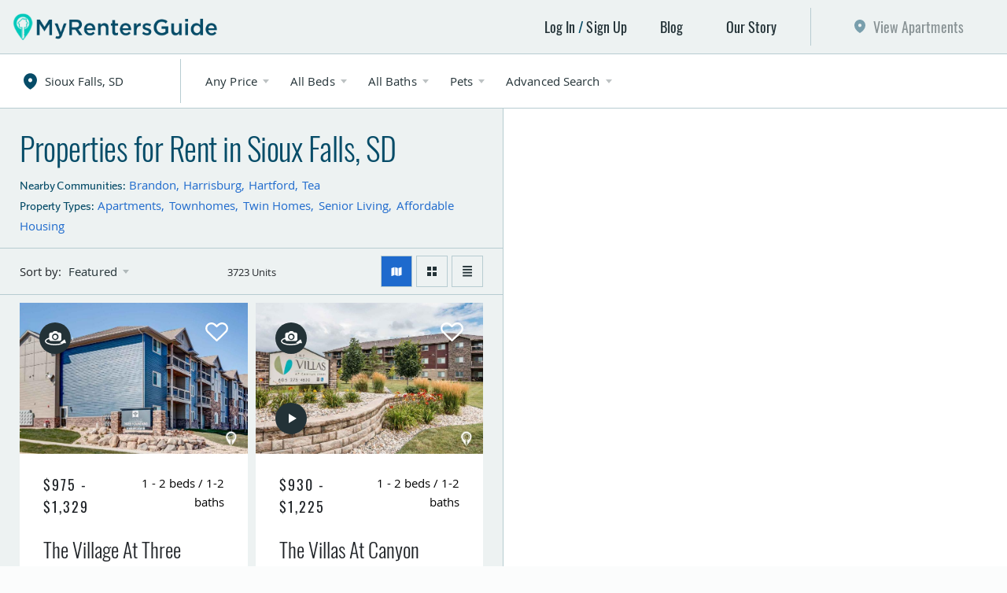

--- FILE ---
content_type: text/html; charset=UTF-8
request_url: https://www.myrentersguide.com/properties-for-rent/south-dakota/sioux-falls
body_size: 28339
content:
<!DOCTYPE html><html lang="en"><script type="text/javascript" async="" src="https://www.googletagmanager.com/gtag/js?id=G-R0G0Y11WBG&amp;cx=c&amp;gtm=4e61e1h1"></script><script async="" src="https://d26b395fwzu5fz.cloudfront.net/keen-tracking-1.4.2.min.js"></script><head style="">
<!-- Google Tag Manager -->
<script async="" src="https://www.googletagmanager.com/gtm.js?id=GTM-5D6WMBB"></script><script>(function(w,d,s,l,i){w[l]=w[l]||[];w[l].push({'gtm.start':
new Date().getTime(),event:'gtm.js'});var f=d.getElementsByTagName(s)[0],
j=d.createElement(s),dl=l!='dataLayer'?'&l='+l:'';j.async=true;j.src=
'https://www.googletagmanager.com/gtm.js?id='+i+dl;f.parentNode.insertBefore(j,f);
})(window,document,'script','dataLayer','GTM-5D6WMBB');</script>
<!-- End Google Tag Manager -->
<meta charset="utf-8">
<meta http-equiv="X-UA-Compatible" content="IE=edge">
<meta name="viewport" content="width=device-width, initial-scale=1, shrink-to-fit=no">
<link rel="stylesheet" href="/assets/css/global.css?id=ad3a4b393e502d5a4424" type="text/css" media="all">
<meta name="csrf-token" content="o8qBFbTmiyo827NonbOQU4TkrCcmiGJvMYHd9BYM">
<title>Properties for Rent in Sioux Falls, SD - My Renters Guide</title>
<link rel="apple-touch-icon" sizes="57x57" href="/apple-icon-57x57.png">
<link rel="apple-touch-icon" sizes="60x60" href="/apple-icon-60x60.png">
<link rel="apple-touch-icon" sizes="72x72" href="/apple-icon-72x72.png">
<link rel="apple-touch-icon" sizes="76x76" href="/apple-icon-76x76.png">
<link rel="apple-touch-icon" sizes="114x114" href="/apple-icon-114x114.png">
<link rel="apple-touch-icon" sizes="120x120" href="/apple-icon-120x120.png">
<link rel="apple-touch-icon" sizes="144x144" href="/apple-icon-144x144.png">
<link rel="apple-touch-icon" sizes="152x152" href="/apple-icon-152x152.png">
<link rel="apple-touch-icon" sizes="180x180" href="/apple-icon-180x180.png">
<link rel="icon" type="image/png" sizes="192x192" href="/android-icon-192x192.png">
<link rel="icon" type="image/png" sizes="32x32" href="/favicon-32x32.png">
<link rel="icon" type="image/png" sizes="96x96" href="/favicon-96x96.png">
<link rel="icon" type="image/png" sizes="16x16" href="/favicon-16x16.png">
<link rel="manifest" href="/manifest.json">
<meta name="msapplication-TileColor" content="#ffffff">
<meta name="msapplication-TileImage" content="/ms-icon-144x144.png">
<meta name="theme-color" content="#ffffff">
<meta name="twitter:card" content="summary">
<meta name="twitter:site" content="@myrentersguide">
<meta name="twitter:creator" content="@myrentersguide">
<meta name="description" content="Search 3453 Sioux Falls, SD Apartments, Townhomes, Houses and Condos available now for rent in Sioux Falls, SD and the surrounding areas. Find the latest apartments for rent listings in Sioux Falls, SD with photos, tours and floor-plans on MyRentersGuide.com">
<meta property="og:description" content="Search 3453 Sioux Falls, SD Apartments, Townhomes, Houses and Condos available now for rent in Sioux Falls, SD and the surrounding areas. Find the latest apartments for rent listings in Sioux Falls, SD with photos, tours and floor-plans on MyRentersGuide.com">
<meta property="og:title" content="Properties for Rent in Sioux Falls, SD">

<meta property="og:url" content="https://www.myrentersguide.com/properties-for-rent/south-dakota/sioux-falls">
<link rel="canonical" href="https://www.myrentersguide.com/apartment-for-rent/south-dakota/sioux-falls">

<script>
  (function(name,path,ctx){var latest,prev=name!=='Keen'&&window.Keen?window.Keen:false;ctx[name]=ctx[name]||{ready:function(fn){var h=document.getElementsByTagName('head')[0],s=document.createElement('script'),w=window,loaded;s.onload=s.onerror=s.onreadystatechange=function(){if((s.readyState&&!(/^c|loade/.test(s.readyState)))||loaded){return}s.onload=s.onreadystatechange=null;loaded=1;latest=w.Keen;if(prev){w.Keen=prev}else{try{delete w.Keen}catch(e){w.Keen=void 0}}ctx[name]=latest;ctx[name].ready(fn)};s.async=1;s.src=path;h.parentNode.insertBefore(s,h)}}
})('KeenAsync','https://d26b395fwzu5fz.cloudfront.net/keen-tracking-1.4.2.min.js',this);

  KeenAsync.ready(function(){
    var client = new KeenAsync({
      projectId: '5c3f3ae2c9e77c0001cf1569',
      writeKey: 'C9AFFB2CE3DA760A34E3B1F542470F8146EC5F6FA5540E8D088E50998FD30FF3F31E9EB25839DA69BA8AA13E6155970389DB00B88C4FCF6EF062E90699BF9CDFCFE8BD80B258976C26080A76231F7C93B423D936495BA0BE46648EFA85101EE7'
    });

    
    client.initAutoTracking();
  });
</script>
<style type="text/css">.v-select{position:relative;font-family:inherit}.v-select,.v-select *{box-sizing:border-box}.v-select[dir=rtl] .vs__actions{padding:0 3px 0 6px}.v-select[dir=rtl] .dropdown-toggle .clear{margin-left:6px;margin-right:0}.v-select[dir=rtl] .selected-tag .close{margin-left:0;margin-right:2px}.v-select[dir=rtl] .dropdown-menu{text-align:right}.v-select .open-indicator{display:flex;align-items:center;cursor:pointer;pointer-events:all;opacity:1;width:12px}.v-select .open-indicator,.v-select .open-indicator:before{transition:all .15s cubic-bezier(1,-.115,.975,.855);transition-timing-function:cubic-bezier(1,-.115,.975,.855)}.v-select .open-indicator:before{border-color:rgba(60,60,60,.5);border-style:solid;border-width:3px 3px 0 0;content:"";display:inline-block;height:10px;width:10px;vertical-align:text-top;transform:rotate(133deg);box-sizing:inherit}.v-select.open .open-indicator:before{transform:rotate(315deg)}.v-select.loading .open-indicator{opacity:0}.v-select .dropdown-toggle{-webkit-appearance:none;-moz-appearance:none;appearance:none;display:flex;padding:0 0 4px;background:none;border:1px solid rgba(60,60,60,.26);border-radius:4px;white-space:normal}.v-select .dropdown-toggle:after{display:none}.v-select .vs__selected-options{display:flex;flex-basis:100%;flex-grow:1;flex-wrap:wrap;padding:0 2px;position:relative}.v-select .vs__actions{display:flex;align-items:stretch;padding:0 6px 0 3px}.v-select .dropdown-toggle .clear{font-size:23px;font-weight:700;line-height:1;color:rgba(60,60,60,.5);padding:0;border:0;background-color:transparent;cursor:pointer;margin-right:6px}.v-select.searchable .dropdown-toggle{cursor:text}.v-select.unsearchable .dropdown-toggle{cursor:pointer}.v-select.open .dropdown-toggle{border-bottom-color:transparent;border-bottom-left-radius:0;border-bottom-right-radius:0}.v-select .dropdown-menu{display:block;position:absolute;top:100%;left:0;z-index:1000;min-width:160px;padding:5px 0;margin:0;width:100%;overflow-y:auto;border:1px solid rgba(0,0,0,.26);box-shadow:0 3px 6px 0 rgba(0,0,0,.15);border-top:none;border-radius:0 0 4px 4px;text-align:left;list-style:none;background:#fff}.v-select .no-options{text-align:center}.v-select .selected-tag{display:flex;align-items:center;background-color:#f0f0f0;border:1px solid #ccc;border-radius:4px;color:#333;line-height:1.42857143;margin:4px 2px 0;padding:0 .25em;transition:opacity .25s}.v-select.single .selected-tag{background-color:transparent;border-color:transparent}.v-select.single.open .selected-tag{position:absolute;opacity:.4}.v-select.single.searching .selected-tag{display:none}.v-select .selected-tag .close{margin-left:2px;font-size:1.25em;appearance:none;padding:0;cursor:pointer;background:0 0;border:0;font-weight:700;line-height:1;color:#000;text-shadow:0 1px 0 #fff;filter:alpha(opacity=20);opacity:.2}.v-select.single.searching:not(.open):not(.loading) input[type=search]{opacity:.2}.v-select input[type=search]::-webkit-search-cancel-button,.v-select input[type=search]::-webkit-search-decoration,.v-select input[type=search]::-webkit-search-results-button,.v-select input[type=search]::-webkit-search-results-decoration{display:none}.v-select input[type=search]::-ms-clear{display:none}.v-select input[type=search],.v-select input[type=search]:focus{appearance:none;-webkit-appearance:none;-moz-appearance:none;line-height:1.42857143;font-size:1em;display:inline-block;border:1px solid transparent;border-left:none;outline:none;margin:4px 0 0;padding:0 7px;max-width:100%;background:none;box-shadow:none;flex-grow:1;width:0;height:inherit}.v-select.unsearchable input[type=search]{opacity:1}.v-select.unsearchable input[type=search]:hover{cursor:pointer}.v-select li{line-height:1.42857143}.v-select li>a{display:block;padding:3px 20px;clear:both;color:#333;white-space:nowrap}.v-select li:hover{cursor:pointer}.v-select .dropdown-menu .active>a{color:#333;background:rgba(50,50,50,.1)}.v-select .dropdown-menu>.highlight>a{background:#5897fb;color:#fff}.v-select .highlight:not(:last-child){margin-bottom:0}.v-select .spinner{align-self:center;opacity:0;font-size:5px;text-indent:-9999em;overflow:hidden;border-top:.9em solid hsla(0,0%,39%,.1);border-right:.9em solid hsla(0,0%,39%,.1);border-bottom:.9em solid hsla(0,0%,39%,.1);border-left:.9em solid rgba(60,60,60,.45);transform:translateZ(0);animation:vSelectSpinner 1.1s infinite linear;transition:opacity .1s}.v-select .spinner,.v-select .spinner:after{border-radius:50%;width:5em;height:5em}.v-select.disabled .dropdown-toggle,.v-select.disabled .dropdown-toggle .clear,.v-select.disabled .dropdown-toggle input,.v-select.disabled .open-indicator,.v-select.disabled .selected-tag .close{cursor:not-allowed;background-color:#f8f8f8}.v-select.loading .spinner{opacity:1}@-webkit-keyframes vSelectSpinner{0%{transform:rotate(0deg)}to{transform:rotate(1turn)}}@keyframes vSelectSpinner{0%{transform:rotate(0deg)}to{transform:rotate(1turn)}}.fade-enter-active,.fade-leave-active{transition:opacity .15s cubic-bezier(1,.5,.8,1)}.fade-enter,.fade-leave-to{opacity:0}</style><style type="text/css">.v-lazy-image[data-v-4320285d]{-webkit-filter:blur(3px);filter:blur(3px);-webkit-transition:-webkit-filter .5s ease-out;transition:-webkit-filter .5s ease-out;transition:filter .5s ease-out;transition:filter .5s ease-out,-webkit-filter .5s ease-out}.v-lazy-image-loaded[data-v-4320285d]{-webkit-filter:blur(0);filter:blur(0)}.pagination[data-v-4320285d]{padding:55px 30px 0;margin:auto;display:block}.header-list__item[data-v-4320285d]{color:#1e6acd;font-size:15px}.header-list__item[data-v-4320285d]:after{content:",";margin-right:6px;color:#1e6acd}.header-list__item[data-v-4320285d]:last-child:after{content:""}.header-list__item[data-v-4320285d]:hover{color:#0bcec2}</style><style type="text/css">.info[data-v-371b4a72]{padding-bottom:30px;color:#064c68}.pagination[data-v-371b4a72]{display:-webkit-box;display:-ms-flexbox;display:flex;-webkit-box-align:center;-ms-flex-align:center;align-items:center;-webkit-box-pack:center;-ms-flex-pack:center;justify-content:center;font-size:16px;line-height:16px;list-style:none;padding:0;margin:0;width:100%}.pagination__link[data-v-371b4a72]{text-decoration:none;color:inherit;color:#064c68}.pagination__next[data-v-371b4a72],.pagination__prev[data-v-371b4a72]{width:28px;height:29px;cursor:pointer;color:#064c68}.pagination__prev[data-v-371b4a72]{margin-right:32px;color:#064c68}@media (max-width:655px){.pagination__prev[data-v-371b4a72]{margin-right:14px}}.pagination__next[data-v-371b4a72]{-webkit-transform:rotate(180deg);transform:rotate(180deg);margin-left:32px;color:#064c68}@media (max-width:655px){.pagination__next[data-v-371b4a72]{margin-left:14px}}.pagination__item[data-v-371b4a72]{margin:0 8px;padding:8px 13px;border-radius:8px;background-color:#fbfbfb;font-weight:500;color:#064c68}@media (max-width:655px){.pagination__item[data-v-371b4a72]{margin:0 7px}}.pagination__item.-active[data-v-371b4a72]{background-color:#064c68;color:#fff}</style><style type="text/css">.google-map[data-v-1103fe92]{background:#fff}@media (max-width:992px){.google-map[data-v-1103fe92]{top:0;position:absolute;height:calc(100vh - 176px)}}@media (min-width:993px){.google-map[data-v-1103fe92]{min-height:100vh;height:100%;position:fixed}}</style><script type="text/javascript" charset="UTF-8" src="https://maps.googleapis.com/maps-api-v3/api/js/63/10a/common.js"></script><script type="text/javascript" charset="UTF-8" src="https://maps.googleapis.com/maps-api-v3/api/js/63/10a/util.js"></script></head>

<body>
<!-- Google Tag Manager (noscript) -->
<noscript><iframe src="https://www.googletagmanager.com/ns.html?id=GTM-5D6WMBB"
height="0" width="0" style="display:none;visibility:hidden"></iframe></noscript>
<!-- End Google Tag Manager (noscript) -->
<div class="wrapper">
	<a class="sr-only sr-only-focusable" href="#mainContent">Skip to main content</a>

	<!--Header-->
	<header class="site-header header-primary" role="banner">

		<!--Primary Nav-->
		<div class="navbar-primary navbar navbar-expand-lg">
						<a href="/" class="navbar-brand">
				<span class="sr-only">My Renters Guide - Apartments and Homes for Rent</span>
			</a>
			
			<button type="button" class="navbar-toggler" data-toggle="collapse" data-target="#primaryNav" aria-controls="primaryNav" aria-expanded="false" aria-label="Toggle navigation">Menu</button>
			<nav class="collapse navbar-collapse justify-content-end" id="primaryNav">
				<div class="navbar-wrap">
					<ul class="navbar-nav">
												<li class="nav-item is-login hidden-xs">
							<a href="https://www.myrentersguide.com/login" class="nav-link" data-toggle="modal" data-target="#modalLogin" role="button">Log In</a>
							<a href="https://www.myrentersguide.com/register" class="nav-link">Sign Up</a>
						</li>
						
						

						<li class="nav-item hidden-xs ">
							<a href="/blog" class="nav-link">Blog</a>
						</li>
						<li class="nav-item hidden-xs ">
							<a href="/our-story" class="nav-link">Our Story</a>
						</li>

						
												<li class="nav-item seach-btn is-disabled"> 
							<a href="https://www.myrentersguide.com/search" class="nav-link">View Apartments</a>
						</li>
					</ul>
					
					<ul class="navbar-xs">
						<li class="nav-item ">
							<a href="/blog" class="nav-link">Blog</a>
						</li>
						<li class="nav-item">
							<a href="/our-story" class="nav-link">Our Story</a>
						</li>

						
												<!--Display when user is logged in-->
						<li class="nav-item is-login">
							<a href="#" class="nav-link has-modal" data-toggle="modal" data-target="#modalLogin" role="button">Log In</a>
							<a href="#" class="nav-link has-modal" data-toggle="modal" data-target="#modalLogin" role="button">Sign Up</a>
						</li>
						
						
					</ul>
				</div>
			</nav>
        </div>
	</header>

	
	<main class="site-content" role="main" id="mainContent">

		
    <script>
        window.mrgCity = {"id":93,"name":"Sioux Falls","slug":"sioux-falls","zip_codes":["57103","57104","57105","57106","57107","57108","57110","57109","57101","57117","57118","57186","57193","57197"],"nearby_communities":["37","44","45","76"],"content":"\u003Ch1\u003EProperties for Rent in Sioux Falls, SD\u003C\/h1\u003E\r\n\u003Cp\u003EFind a number of property listings within the Sioux Falls, SD area with ease. MyRentersGuide lists a very large variety of properties, and we do our best to give you the most up to date information. Our search tool lets you filter details and amenities with ease. Simply select and filter price ranges, number of beds, baths, pets and many more.\u003C\/p\u003E\r\n\u003Ch5\u003E\u003Cstrong\u003ESimplify your search with 3 key factors\u003C\/strong\u003E\u003C\/h5\u003E\r\n\u003Cp\u003EBy narrowing down a couple key factors, you can dramatically simplify your search. Here are a couple suggestions to better narrow down your property for rent search.\u003C\/p\u003E\r\n\u003Col\u003E\r\n\u003Cli\u003ECome up with a reasonable budget. Typically a person should budget 25% \u0026ndash; 35% of their monthly income towards renting.\u003C\/li\u003E\r\n\u003Cli\u003ENarrow down the locations you are interested in. Factor in schools, distance to shopping, etc. Once you have decided on an area of town you would like to live, focus on that area.\u003C\/li\u003E\r\n\u003Cli\u003EDecide the least number of bedrooms you require to accommodate you and\/or your family. Then filter and search to only properties for rent with this number bedrooms or greater available. \u0026nbsp;\u003C\/li\u003E\r\n\u003C\/ol\u003E\r\n\u003Cp\u003EBy having these few factors decided, you can drastically narrow your search and reduce the time you spend researching available property listings.\u003C\/p\u003E","seo_description":"Search **currentlistingnum** Sioux Falls, SD Apartments, Townhomes, Houses and Condos available now for rent in Sioux Falls, SD and the surrounding areas. Find the latest apartments for rent listings in Sioux Falls, SD with photos, tours and floor-plans on MyRentersGuide.com","state_id":42,"market_id":5,"created_at":"2018-09-04 19:52:09","updated_at":"2023-10-06 14:29:10","specifics":{"seo":{"default":[{"description":"Find a studio for rent in Sioux Falls, SD and the surrounding areas. Find the latest studio for rent listings in Sioux Falls, SD on MyRentersGuide.com","content":"\u003Ch1\u003EStudio for rent in Sioux Falls, SD\u003C\/h1\u003E\r\n\u003Cp\u003EMyRentersGuide.com provides listings of studios for rent in the Sioux Falls, SD surrounding areas. We do our best to bring the latest listings\u0026nbsp;directly to you. When searching for your new place, it\u0026rsquo;s always nice to have a number of studio options and amenities right at your fingertips.\u003C\/p\u003E\r\n\u003Ch3\u003ESearch With Ease\u003C\/h3\u003E\r\n\u003Cp\u003EFinding a studio for rent in the Sioux Falls area can be very difficult and stressful if you don\u0026rsquo;t have the right tool to search. There are so many options and amenities to choose from. With MyRentersGuide.com, you can filter with ease. Use our search tool to choose the amount of bedrooms, bathrooms and amenities you are looking for with a click of a button.\u003C\/p\u003E\r\n\u003Ch4\u003ESimplify Your Search With 3 Key Factors\u003C\/h4\u003E\r\n\u003Cp\u003EBy narrowing down a couple key factors, you can dramatically simplify your search. Here are a couple suggestions to better narrow down your search.\u003C\/p\u003E\r\n\u003Col\u003E\r\n\u003Cli\u003ECome up with a reasonable budget. Typically a person should budget 25% \u0026ndash; 35% of their monthly income towards renting a studio.\u003C\/li\u003E\r\n\u003Cli\u003ENarrow down the studio for rent locations you are interested in. Factor in schools, distance to shopping etc. Once you have decided on an area of town you would like to live, focus on studios for rent in that area.\u003C\/li\u003E\r\n\u003Cli\u003EDecide the least number of bedrooms you require to accommodate you and or your family. Then filter and search only studios for rent with this number bedrooms or greater available. \u0026nbsp;\u003C\/li\u003E\r\n\u003C\/ol\u003E\r\n\u003Cp\u003EBy having these few factors decided, you can drastically narrow your search and reduce the time you spend researching studios for rent.\u003C\/p\u003E\r\n\u003Cp\u003EFind a studio for rent in Sioux Falls, SD and the surrounding areas. Find the latest studio for rent listings in Sioux Falls, SD on MyRentersGuide.com.\u003C\/p\u003E"},{"description":"Find a 1 bedroom for rent in Sioux Falls, SD and the surrounding areas. Find the latest 1 bedroom for rent listings in Sioux Falls, SD on MyRentersGuide.com.","content":"\u003Ch1\u003E1 Bedroom Property For Rent in Sioux Falls, SD\u003C\/h1\u003E\r\n\u003Cp\u003EMy Renters Guide provides property listings of 1 bedroom properties for rent in the Sioux Falls, SD surrounding areas. We do our best to bring the latest listings directly to you. When searching for your new place, it\u0026rsquo;s always nice to have a number of property options and amenities right at your fingertips.\u003C\/p\u003E\r\n\u003Ch3\u003ESearch With Ease\u003C\/h3\u003E\r\n\u003Cp\u003EFinding a \u003Cstrong\u003E\u003Cem\u003E1 bedroom property for rent in the Sioux Falls\u003C\/em\u003E\u003C\/strong\u003E area can be very difficult and stressful if you don\u0026rsquo;t have the right tool to search. There are so many options and amenities to choose from when searching properties. Finding a property with the right number of bedrooms, bathrooms, garage space and square footage can be tough. With MyRentersGuide.com, you can filter through all of our properties for rent with ease. Use our search tool to choose the amount of bedrooms, bathrooms and amenities you are looking for with a click of a button.\u003C\/p\u003E\r\n\u003Ch4\u003ESimplify Your Search With 3 Key Factors\u003C\/h4\u003E\r\n\u003Cp\u003EBy narrowing down a couple key factors of properties for rent, you can dramatically simplify your search. Here are a couple suggestions to better narrow down your search.\u003C\/p\u003E\r\n\u003Col\u003E\r\n\u003Cli\u003ECome up with a reasonable budget. Typically a person should budget 25% \u0026ndash; 35% of their monthly income towards renting a 1 bedroom.\u003C\/li\u003E\r\n\u003Cli\u003ENarrow down the 1 bedroom for rent locations you are interested in. Factor in schools, distance to shopping etc. Once you have decided on an area of town you would like to live, focus on properties for rent in that area.\u003C\/li\u003E\r\n\u003Cli\u003EDecide the least number of bedrooms you require to accommodate you and or your family. Then filter and search only properties for rent with this number bedrooms or greater available. \u0026nbsp;\u003C\/li\u003E\r\n\u003C\/ol\u003E\r\n\u003Cp\u003EBy having these few factors decided, you can drastically narrow your search and reduce the time you spend researching.\u003C\/p\u003E"},{"description":"2 bedroom property for rent in Sioux Falls, SD. Find the latest 2 bedroom properties for rent listings in Sioux Falls, SD and surrounding areas on MyRentersGuide.com.","content":"\u003Ch1\u003E2 Bedroom Property For Rent in Sioux Falls, SD\u003C\/h1\u003E\r\n\u003Cp\u003EMyRentersGuide.com provides listings of 2 bedroom properties for rent in Sioux Falls, SD. We do our best to bring the latest listings in Sioux Falls, SD directly to you. When searching for your new place, it\u0026rsquo;s always nice to have a number of property options and amenities right at your fingertips.\u003C\/p\u003E\r\n\u003Ch3\u003ESearch With Ease\u003C\/h3\u003E\r\n\u003Cp\u003EFinding a \u003Cstrong\u003E\u003Cem\u003E2 bedroom property for rent in the Sioux Falls\u003C\/em\u003E\u003C\/strong\u003E area can be very difficult and stressful if you don\u0026rsquo;t have the right tool to search. There are a number of options and amenities to choose from when searching properties. Finding a property with the right number of bedrooms, bathrooms, garage space and square footage can be tough. With My Renters Guide, you can filter through all of our properties for rent with ease. Use our search tool to choose the amount of bedrooms, bathrooms and amenities you are looking for with a click of a button.\u003C\/p\u003E\r\n\u003Ch4\u003ESimplify Your Search With 3 Key Factors\u003C\/h4\u003E\r\n\u003Cp\u003EBy narrowing down a couple key factors of properties for rent, you can dramatically simplify your search. Here are a couple suggestions to better narrow down your property for rent search.\u003C\/p\u003E\r\n\u003Col\u003E\r\n\u003Cli\u003ECome up with a reasonable budget. Typically a person should budget 25% \u0026ndash; 35% of their monthly income towards renting a property.\u003C\/li\u003E\r\n\u003Cli\u003ENarrow down the 2 bedroom property for rent locations you are interested in. Factor in schools, distance to shopping etc. Once you have decided on an area of town you would like to live, focus on properties for rent in that area.\u003C\/li\u003E\r\n\u003Cli\u003EDecide the least number of bedrooms you require to accommodate you and or your family. Then filter and search only properties for rent with this number bedrooms or greater available. \u0026nbsp;\u003C\/li\u003E\r\n\u003C\/ol\u003E\r\n\u003Cp\u003EBy having these few factors decided, you can drastically narrow your search and reduce the time you spend researching.\u003C\/p\u003E"},{"description":"3 bedroom property for rent in Sioux Falls, SD. Find the latest 3 bedroom property for rent listings in Sioux Falls, SD and surrounding areas on MyRentersGuide.com.","content":"\u003Ch1\u003E3 Bedroom Property For Rent in Sioux Falls, SD\u003C\/h1\u003E\r\n\u003Cp\u003EMyRentersGuide.com provides listings of 3 bedroom properties for rent in Sioux Falls, SD. MyRentersGuide.com tries our best to bring you the latest listings in Sioux Falls, SD directly to you. When searching for your new place, it\u0026rsquo;s always nice to have a number of property options and amenities right at your fingertips.\u003C\/p\u003E\r\n\u003Ch3\u003ESearch With Ease\u003C\/h3\u003E\r\n\u003Cp\u003EFinding a \u003Cstrong\u003E\u003Cem\u003E3 bedroom property for rent in the Sioux Falls\u003C\/em\u003E\u003C\/strong\u003E area can be very difficult and stressful if you don\u0026rsquo;t have the right tool to search. There are a number of options and amenities to choose from when searching properties. Finding a property with the right number of bedrooms, bathrooms, garage space and square footage can be tough. With MyRentersGuide.com, you can filter through all of our properties for rent with ease. Use our search tool to choose the amount of bedrooms, bathrooms and amenities you are looking for with a click of a button.\u003C\/p\u003E\r\n\u003Ch4\u003ESimplify Your Search With 3 Key Factors\u003C\/h4\u003E\r\n\u003Cp\u003EBy narrowing down a couple key factors of properties for rent, you can dramatically simplify your search. Here are a couple suggestions to better narrow down your property for rent search.\u003C\/p\u003E\r\n\u003Col\u003E\r\n\u003Cli\u003ECome up with a reasonable budget. Typically a person should budget 25% \u0026ndash; 35% of their monthly income towards renting a property.\u003C\/li\u003E\r\n\u003Cli\u003ENarrow down the property for rent locations you are interested in. Factor in schools, distance to shopping etc. Once you have decided on an area of town you would like to live, focus on properties for rent in that area.\u003C\/li\u003E\r\n\u003Cli\u003EDecide the least number of bedrooms you require to accommodate you and or your family. Then filter and search only properties for rent with this number bedrooms or greater available. \u0026nbsp;\u003C\/li\u003E\r\n\u003C\/ol\u003E\r\n\u003Cp\u003EBy having these few factors decided, you can drastically narrow your search and reduce the time you spend researching properties for rent.\u003C\/p\u003E"},{"description":"4 bedroom property for rent in Sioux Falls, SD. Find the latest 4 bedroom property for rent listings in Sioux Falls, SD and surrounding areas on MyRentersGuide.com.","content":"\u003Ch1\u003E4 Bedroom Property For Rent in Sioux Falls, SD\u003C\/h1\u003E\r\n\u003Cp\u003EMyRentersGuide.com provides a number of listings of 4 bedroom properties for rent in Sioux Falls, SD. MyRentersGuide.com brings you the latest listings in Sioux Falls, SD directly to you. When searching for your new place, it\u0026rsquo;s always nice to have a number of options and amenities right at your fingertips.\u003C\/p\u003E\r\n\u003Ch3\u003ESearch With ease\u003C\/h3\u003E\r\n\u003Cp\u003EFinding a \u003Cstrong\u003E\u003Cem\u003E4 bedroom property for rent in the Sioux Falls\u003C\/em\u003E\u003C\/strong\u003E area can be very difficult and stressful if you don\u0026rsquo;t have the right tool to search. There are a number of options and amenities to choose from when searching properties. Finding a property with the correct number of bedrooms, bathrooms, garage space and square footage can be tough. With MyRentersGuide.com, you can filter through all of our properties for rent with ease. Use our search tool to choose the amount of bedrooms, bathrooms and amenities you are looking for with a click of a button.\u003C\/p\u003E\r\n\u003Ch4\u003ESimplify Your Search With 3 Key Factors\u003C\/h4\u003E\r\n\u003Cp\u003EBy narrowing down a couple key factors of properties for rent, you can dramatically simplify your search. Here are a couple suggestions to better narrow down your property for rent search.\u003C\/p\u003E\r\n\u003Col\u003E\r\n\u003Cli\u003ECome up with a reasonable budget. Typically a person should budget 25% \u0026ndash; 35% of their monthly income towards renting a property.\u003C\/li\u003E\r\n\u003Cli\u003ENarrow down the property for rent locations you are interested in. Factor in schools, distance to shopping etc. Once you have decided on an area of town you would like to live, focus on properties for rent in that area.\u003C\/li\u003E\r\n\u003Cli\u003EDecide the least number of bedrooms you require to accommodate you and or your family. Then filter and search only properties for rent with this number bedrooms or greater available. \u0026nbsp;\u003C\/li\u003E\r\n\u003C\/ol\u003E\r\n\u003Cp\u003EBy having these few factors decided, you can drastically narrow your search and reduce the time you spend researching properties for rent.\u003C\/p\u003E"}],"apartment":{"description":"Search **currentlistingnum** Sioux Falls, SD Apartments available to rent now. See rental rates, floor plans, photos and more for apartments in Sioux Falls, SD!","content":"\u003Ch1\u003EApartments Sioux Falls - Find Apartments for Rent in Sioux Falls, SD.\u003C\/h1\u003E\r\n\u003Cp\u003ESioux Falls, SD is the largest city in the state of South Dakota, located on the east side of the state at the intersection of I29 \u0026amp; I90. With a vibrant economy, Sioux Falls has experienced constant growth, averaging an annual population growth of 3500 over the last twenty years. As of 2023, the population Sioux Falls reached 204,106. With its thriving business community and constant growth it can be a chore to search all the available apartments for rent.\u003C\/p\u003E\r\n\u003Cp\u003EThe city is known for its light commutes, extensive parks system, and low crime rate, making it a wonderful place to live and work. The downtown area is home to numerous shopping, dining and entertainment options and is also walking distance to the city\u0027s namesake Falls Park. With all that Sioux Falls has going for it, it\u0027s hard to go wrong with your selection. We understand, though, just how important this decision is, and we do our best to make sure you have access to the most up-to-date and accurate listings in Sioux Falls, SD and the surrounding area.\u003C\/p\u003E\r\n\u003Cp\u003EWith more than 20 years of experience and a home base in Sioux Falls, we have close relationships to property managers in the area. We can tell you for certain,\u0026nbsp;\u003Cstrong\u003Eyou\u0027re at the best place to find your new apartment!\u003C\/strong\u003E\u003C\/p\u003E\r\n\u003Ch3\u003EFinding the perfect apartments in Sioux Falls, SD\u003C\/h3\u003E\r\n\u003Cp\u003EWe bring you interactive maps, 3D tours, photos, floor plans, extensive descriptions and more on all of our listings. All that information can be difficult and stressful to compare if you don\u0026rsquo;t have the right tools. With so many options and amenities to choose from, just finding the right number of bedrooms, bathrooms, garage space and square footage can be overwhelming.\u003C\/p\u003E\r\n\u003Cp\u003EWith MyRentersGuide.com, you can easily filter through all of our property listings. Use our search tool to specify particular amenities you are looking for, or simply filter out the things you aren\u0027t.\u003C\/p\u003E\r\n\u003Ch3\u003EFocus On These 3 Key Factors\u003C\/h3\u003E\r\n\u003Cp\u003EBy narrowing down several key factors, you can dramatically simplify your apartment search. Here are a few of our suggestions to better narrow down the available listings.\u003C\/p\u003E\r\n\u003Col\u003E\r\n\u003Cli\u003E\u003Cstrong\u003ECome up with a reasonable budget.\u003C\/strong\u003E Typically a person should budget 25% \u0026ndash; 35% of their monthly income towards rent.\u003C\/li\u003E\r\n\u003Cli\u003E\u003Cstrong\u003ENarrow down the locations you are interested in.\u003C\/strong\u003E Factor in schools, distance to shopping, etc. Once you\u0027ve decided on an area of town you would like to live in, focus on that area.\u003C\/li\u003E\r\n\u003Cli\u003E\u003Cstrong\u003EDetermine the lowest number of bedrooms you need to accommodate you and\/or your family.\u003C\/strong\u003E\u0026nbsp;Focus on bedrooms. Then filter and\/or search with this number of bedrooms or greater selected. This will make the largest impact on focusing your search.\u003C\/li\u003E\r\n\u003C\/ol\u003E\r\n\u003Cp\u003EBy having these few factors decided, you can drastically reduce the time you spend on the hunt for your new apartment.\u003C\/p\u003E","0":{"description":"Find the perfect studio apartment for rent in Sioux Falls, SD and the surrounding areas. Find up-to-date and accurate info with local insights at MyRentersGuide.com.","content":"\u003Ch1\u003EStudio apartments for rent in Sioux Falls, SD\u003C\/h1\u003E\r\n\u003Cp\u003EMyRentersGuide.com provides listings of the best studio apartments for rent in Sioux Falls, SD. We do our best to bring the latest listings of studio\u003Ca title=\u0022apartments for rent in Sioux Falls, SD\u0022 href=\u0022\/apartment-for-rent\/south-dakota\/sioux-falls\u0022\u003Es for rent in Sioux Falls, SD\u003C\/a\u003E directly to you. When searching for a studio for rent, it\u0026rsquo;s always nice to have a number of options and amenities right at your fingertips.\u003C\/p\u003E\r\n\u003Ch3\u003ESearch With Ease\u003C\/h3\u003E\r\n\u003Cp\u003EFinding an apartment can be very difficult and stressful if you don\u0026rsquo;t have the right tool to search. There are so many options and amenities to choose from when searching. Finding a listing with all the amenities and features you want can be tough. With MyRentersGuide.com, you can use our search tool to help you find the perfect studio apartment with a click of a button.\u003Cstrong\u003E\u0026nbsp;\u003C\/strong\u003E\u003C\/p\u003E\r\n\u003Ch4\u003EMake the most of your small space\u003C\/h4\u003E\r\n\u003Cp\u003EHaving a studio apartment saves you money, but the small space can pose challenges. Visit the MyRentersGuide.com blog to learn how to maximize your space! Here are a few of our favorite blogs on keeping your smaller space organized:\u003C\/p\u003E\r\n\u003Cp\u003E\u003Ca href=\u0022\/blog\/make-your-small-space-work\u0022\u003EMake Your Small Space Work\u003C\/a\u003E\u003Cbr \/\u003E\u003Ca href=\u0022\/blog\/8-hacks-to-a-tidy-apartment\u0022\u003E8 Hacks to a Tidy Apartment\u003C\/a\u003E\u003Cbr \/\u003E\u003Ca href=\u0022\/blog\/from-cluttered-to-clean\u0022\u003EFrom Cluttered to Clean\u003C\/a\u003E\u003C\/p\u003E"},"1":{"description":"Search **currentlistingnum** 1 bedroom apartment available for rent in Sioux Falls, SD. Find the latest rental listings in Sioux Falls, SD and surrounding areas on MyRentersGuide.com.","content":"\u003Ch1\u003EAvailable 1 Bedroom Apartments in Sioux Falls, SD\u003C\/h1\u003E\r\n\u003Cp\u003EMy Renters Guide provides up-to-date listings of 1 bedroom apartments for rent in the Sioux Falls, SD surrounding areas. We do our best to bring the latest listings of\u0026nbsp;\u003Ca title=\u0022apartments for rent in Sioux Falls, SD\u0022 href=\u0022\/apartment-for-rent\/south-dakota\/sioux-falls\u0022\u003Eapartments in Sioux Falls, SD\u003C\/a\u003E directly to you. When searching for your new place, it\u0026rsquo;s always nice to have a number of options and amenities right at your fingertips.\u0026nbsp;With MyRentersGuide.com, you can filter through all of our 1 bedrooms apartments with ease. Use our search tool to choose the amenities you are looking for with a click of a button.\u003C\/p\u003E\r\n\u003Ch3\u003ESimplify your search\u0026nbsp;\u003C\/h3\u003E\r\n\u003Cp\u003EBy narrowing down a couple key factors, you can dramatically simplify your search. Here are a couple suggestions to better narrow down your search.\u003C\/p\u003E\r\n\u003Col\u003E\r\n\u003Cli\u003ECome up with a reasonable budget. Typically a person should budget 25% \u0026ndash; 35% of their monthly income towards renting.\u003C\/li\u003E\r\n\u003Cli\u003ENarrow down the 1 bedroom for rent locations you are interested in. Factor in your commute to work or school, distance to shopping, and any other important locations around town. Once you have decided on an area of town you would like to live, focus on listings in that area.\u003C\/li\u003E\r\n\u003Cli class=\u0022li1\u0022\u003EIf you own a pet, filter to search only pet-friendly properties. By excluding apartments that don\u0027t allow pets, you can save yourself time searching for a new home for you and Fido.\u003C\/li\u003E\r\n\u003Cli class=\u0022li1\u0022\u003EFinally, make a list of must-have amenities and property features. Filter for unit amenities such as air conditioning, in unit washer and dryer, patios and more with our advanced search.\u003C\/li\u003E\r\n\u003C\/ol\u003E\r\n\u003Cp\u003EOnce you have all filters set, hit the search button and browse the available listings! By having these few factors decided, you can drastically narrow your search and reduce the time you spend apartment hunting.\u003C\/p\u003E"},"2":{"description":"Search **currentlistingnum** 2 bedroom apartments for rent in Sioux Falls, SD. Find the apartment listings in Sioux Falls, SD and surrounding areas on MyRentersGuide.com.","content":"\u003Ch1\u003E2 Bedroom Apartments in Sioux Falls, SD\u003C\/h1\u003E\r\n\u003Cp\u003EMy Renters Guide provides listings of 2 bedrooms for rent in Sioux Falls, SD. We do our best to bring the latest listings in Sioux Falls, SD directly to you.\u003C\/p\u003E\r\n\u003Ch3\u003ESearch Sioux Falls listings with ease\u003C\/h3\u003E\r\n\u003Cp\u003EFinding an apartment\u0026nbsp;can be very difficult and stressful if you don\u0026rsquo;t have the right tool to search. There are a number of options and amenities to choose from when searching. With MyRentersGuide.com, you can filter through all of our for rent listings with ease. Use our search tool to find available listings with all the amenities and features you are looking for with a click of a button.\u003C\/p\u003E\r\n\u003Cp\u003E\u003Cstrong\u003EVisit the \u003Ca href=\u0022\/blog\/categories\/tips-for-renters\u0022\u003EMyRentersGuide.com Blog\u003C\/a\u003E for helpful renting tips!\u003C\/strong\u003E\u003C\/p\u003E"},"3":{"description":"Search **currentlistingnum** available 3 bedroom apartment listings in Sioux Falls, SD. Browse all available apartments online at My Renters Guide today.","content":"\u003Ch1\u003E3 Bedroom Apartments in Sioux Falls, SD\u003C\/h1\u003E\r\n\u003Cp\u003EMy Renters Guide provides many listings of 3 bedroom apartments\u0026nbsp;in Sioux Falls, SD. At MyRentersGuide.com, we understand that apartment hunting can be very difficult and stressful if you don\u0026rsquo;t have the right tool to search. There are a number of options and amenities to choose from when searching. With MyRentersGuide.com, you can filter through all of our properties with ease. Use our search tool to filter for must have amenities, apartment features, and more with the click of a button.\u003C\/p\u003E\r\n\u003Ch4\u003EMoving Tips and Tricks\u003C\/h4\u003E\r\n\u003Cp\u003EFinding an apartment can be stressful, but the actual move can be expensive and time consuming. Visit the \u003Ca href=\u0022\/blog\/categories\/moving\u0022\u003EMyRentersGuide.com Blog\u003C\/a\u003E for our tips and tricks for moving.\u003C\/p\u003E"},"4":{"description":"Search **currentlistingnum** 4 bedroom apartments in Sioux Falls, SD. Find the most up-to-date and accurate listings in Sioux Falls, SD and surrounding areas on MyRentersGuide.com","content":"\u003Ch1\u003EAvailable Sioux Falls 4 Bedroom Apartments\u003C\/h1\u003E\r\n\u003Cp\u003EMy Renters Guide provides a number of 4 bedroom\u003Ca title=\u0022apartments for rent in Sioux Falls, SD\u0022 href=\u0022\/apartment-for-rent\/south-dakota\/sioux-falls\u0022\u003E\u0026nbsp;for rent listings in Sioux Falls, SD\u003C\/a\u003E. When searching for your new place, it\u0026rsquo;s nice to have a number of options for amenities right at your fingertips.\u003C\/p\u003E\r\n\u003Ch3\u003ESearch listings with ease\u003C\/h3\u003E\r\n\u003Cp\u003EApartment hunting can be very difficult and stressful if you don\u0026rsquo;t have the right tool to search. There are a number of options and amenities to choose from when searching. Finding everything you need in an apartment can be tough and time-consuming. With MyRentersGuide.com, you can filter through all of our for rent listings with ease. Use our search tool to choose everything you\u0027re looking for with the click of a button.\u003Cstrong\u003E\u0026nbsp;\u003C\/strong\u003E\u003C\/p\u003E\r\n\u003Ch4\u003EMoving in with roommates?\u003C\/h4\u003E\r\n\u003Cp\u003ELooking for a 4 bedroom apartment for you and your roommates? Visit the \u003Ca href=\u0022\/blog\u0022\u003EMyRentersGuide.com Blog\u003C\/a\u003E for advice! Here are a few of our favorite blogs:\u003C\/p\u003E\r\n\u003Cp\u003E\u003Ca href=\u0022\/blog\/decorating-your-rental-apartment\u0022\u003EDecorating your Rental Apartment\u003C\/a\u003E\u003Cbr \/\u003E\u003Ca href=\u0022\/blog\/8-hacks-to-a-tidy-apartment\u0022\u003E8 Hacks to a Tidy Apartment\u003C\/a\u003E\u003Cbr \/\u003E\u003Ca href=\u0022\/blog\/security-tips-for-renters\u0022\u003ESecurity Tips for Renters\u003C\/a\u003E\u003C\/p\u003E"}},"twin-home":{"description":"Search **currentlistingnum** Sioux Falls, SD twin homes available for rent. Find up-to-date and accurate info with local insights and more to help you find your perfect new place in Sioux Falls, SD!","content":"\u003Ch1\u003ETwin Homes Sioux Falls - Find Twin Homes for Rent in Sioux Falls, SD.\u003C\/h1\u003E\r\n\u003Cp\u003ESioux Falls, SD is the largest city in the state of South Dakota, located on the east side of the state at the intersection of I29 \u0026amp; I90. With a vibrant economy, Sioux Falls has experienced constant growth, averaging an annual population growth of 3500 over the last twenty years. As of 2023, the population Sioux Falls reached 204,106. With its thriving business community and constant growth it can be a chore to search all the available apartments for rent.\u003C\/p\u003E\r\n\u003Cp\u003EThe city is known for its light commutes, extensive parks system, and low crime rate, making it a wonderful place to live and work. The downtown area is home to numerous shopping, dining and entertainment options and is also walking distance to the city\u0027s namesake Falls Park. With all that Sioux Falls has going for it, it\u0027s hard to go wrong with your selection. We understand, though, just how important this decision is, and we do our best to make sure you have access to the most up-to-date and accurate listings in Sioux Falls, SD and the surrounding area.\u003C\/p\u003E\r\n\u003Cp\u003EWith more than 20 years of experience and a home base in Sioux Falls, we have close relationships to property managers in the area. We can tell you for certain,\u0026nbsp;\u003Cstrong\u003Eyou\u0027re at the best place to find your new apartment!\u003C\/strong\u003E\u003C\/p\u003E\r\n\u003Ch3\u003EFinding the perfect Twin Home For Rent in Sioux Falls, SD\u003C\/h3\u003E\r\n\u003Cp\u003EWe bring you interactive maps, 3D tours, photos, floor plans, extensive descriptions and more on all of our listings. All that information can be difficult and stressful to compare if you don\u0026rsquo;t have the right tools. With so many options and amenities to choose from, just finding the right number of bedrooms, bathrooms, garage space and square footage can be overwhelming.\u003C\/p\u003E\r\n\u003Cp\u003EWith MyRentersGuide.com, you can easily filter through all of our property listings. Use our search tool to specify particular amenities you are looking for, or simply filter out the things you aren\u0027t.\u003C\/p\u003E\r\n\u003Ch3\u003EFocus On These 3 Key Factors\u003C\/h3\u003E\r\n\u003Cp\u003EBy narrowing down several key factors, you can dramatically simplify your apartment search. Here are a few of our suggestions to better narrow down the available listings.\u003C\/p\u003E\r\n\u003Col\u003E\r\n\u003Cli\u003E\u003Cstrong\u003ECome up with a reasonable budget.\u003C\/strong\u003E Typically a person should budget 25% \u0026ndash; 35% of their monthly income towards rent.\u003C\/li\u003E\r\n\u003Cli\u003E\u003Cstrong\u003ENarrow down the locations you are interested in.\u003C\/strong\u003E Factor in schools, distance to shopping, etc. Once you\u0027ve decided on an area of town you would like to live in, focus on that area.\u003C\/li\u003E\r\n\u003Cli\u003E\u003Cstrong\u003EDetermine the lowest number of bedrooms you need to accommodate you and\/or your family.\u003C\/strong\u003E\u0026nbsp;Focus on bedrooms. Then filter and\/or search with this number of bedrooms or greater selected. This will make the largest impact on focusing your search.\u003C\/li\u003E\r\n\u003C\/ol\u003E\r\n\u003Cp\u003EBy having these few factors decided, you can drastically reduce the time you spend on the hunt for your new apartment.\u003C\/p\u003E","0":{"description":null,"content":null},"1":{"description":null,"content":null},"2":{"description":null,"content":null},"3":{"description":null,"content":null},"4":{"description":null,"content":null}},"senior-living":{"description":"Search **currentlistingnum** Sioux Falls, SD Senior Living Apartments available for rent. Find up-to-date and accurate info with local insights and more to help you find your perfect new place in Sioux Falls, SD!","content":"\u003Ch1\u003ESenior Living Apartments for Rent in Sioux Falls, SD\u003C\/h1\u003E\r\n\u003Cp\u003EFind a number of Senior Living Apartment\u0026nbsp;listings within the Sioux Falls, SD area with ease. My Renters Guide lists a very large variety of Senior Living Apartments, and we do our best to give you the most up to date information. Our search tool lets you filter details and amenities with ease. Simply select and filter price ranges, number of beds, baths, pets and many more.\u003C\/p\u003E\r\n\u003Ch5\u003E\u003Cstrong\u003ESimplify your search with 3 key factors\u003C\/strong\u003E\u003C\/h5\u003E\r\n\u003Cp\u003EBy narrowing down a couple key factors, you can dramatically simplify your search. Here are a couple suggestions to better narrow down your Senior Living Apartments for rent search.\u003C\/p\u003E\r\n\u003Col\u003E\r\n\u003Cli\u003ECome up with a reasonable budget. Typically a person should budget 25% \u0026ndash; 35% of their monthly income towards renting.\u003C\/li\u003E\r\n\u003Cli\u003ENarrow down the locations you are interested in. Factor in schools, distance to shopping, etc. Once you have decided on an area of town you would like to live, focus on that area.\u003C\/li\u003E\r\n\u003Cli\u003EDecide the least number of bedrooms you require to accommodate you and\/or your family. Then filter and search to only Senior Living Apartments for rent with this number bedrooms or greater available. \u0026nbsp;\u003C\/li\u003E\r\n\u003C\/ol\u003E\r\n\u003Cp\u003EBy having these few factors decided, you can drastically narrow your search and reduce the time you spend researching available Senior Living Apartments listings.\u003C\/p\u003E","0":{"description":null,"content":null},"1":{"description":null,"content":null},"2":{"description":null,"content":null},"3":{"description":null,"content":null},"4":{"description":null,"content":null}},"single-family":{"description":"Search **currentlistingnum** Sioux Falls, SD houses available to rent now. See rental rates, floor plans, photos and more for single family houses for rent in Sioux Falls, SD!","content":"\u003Ch1\u003ESingle Family Homes In Sioux Falls - Find Houses for Rent in Sioux Falls, SD.\u003C\/h1\u003E\r\n\u003Cp\u003ESioux Falls, SD is the largest city in the state of South Dakota, located on the east side of the state at the intersection of I29 \u0026amp; I90. With a vibrant economy, Sioux Falls has experienced constant growth, averaging an annual population growth of 3500 over the last twenty years. As of 2023, the population Sioux Falls reached 204,106. With its thriving business community and constant growth it can be a chore to search all the available apartments for rent.\u003C\/p\u003E\r\n\u003Cp\u003EThe city is known for its light commutes, extensive parks system, and low crime rate, making it a wonderful place to live and work. The downtown area is home to numerous shopping, dining and entertainment options and is also walking distance to the city\u0027s namesake Falls Park. With all that Sioux Falls has going for it, it\u0027s hard to go wrong with your selection. We understand, though, just how important this decision is, and we do our best to make sure you have access to the most up-to-date and accurate listings in Sioux Falls, SD and the surrounding area.\u003C\/p\u003E\r\n\u003Cp\u003EWith more than 20 years of experience and a home base in Sioux Falls, we have close relationships to property managers in the area. We can tell you for certain,\u0026nbsp;\u003Cstrong\u003Eyou\u0027re at the best place to find your new home!\u003C\/strong\u003E\u003C\/p\u003E\r\n\u003Ch3\u003EFinding the perfect house for rent in Sioux Falls, SD\u003C\/h3\u003E\r\n\u003Cp\u003EWe bring you interactive maps, 3D tours, photos, floor plans, extensive descriptions and more on all of our listings. All that information can be difficult and stressful to compare if you don\u0026rsquo;t have the right tools. With so many options and amenities to choose from, just finding the right number of bedrooms, bathrooms, garage space and square footage can be overwhelming.\u003C\/p\u003E\r\n\u003Cp\u003EWith MyRentersGuide.com, you can easily filter through all of our property listings. Use our search tool to specify particular amenities you are looking for, or simply filter out the things you aren\u0027t.\u003C\/p\u003E\r\n\u003Ch3\u003EFocus On These 3 Key Factors\u003C\/h3\u003E\r\n\u003Cp\u003EBy narrowing down several key factors, you can dramatically simplify your apartment search. Here are a few of our suggestions to better narrow down the available listings.\u003C\/p\u003E\r\n\u003Col\u003E\r\n\u003Cli\u003E\u003Cstrong\u003ECome up with a reasonable budget.\u003C\/strong\u003E Typically a person should budget 25% \u0026ndash; 35% of their monthly income towards rent.\u003C\/li\u003E\r\n\u003Cli\u003E\u003Cstrong\u003ENarrow down the locations you are interested in.\u003C\/strong\u003E Factor in schools, distance to shopping, etc. Once you\u0027ve decided on an area of town you would like to live in, focus on that area.\u003C\/li\u003E\r\n\u003Cli\u003E\u003Cstrong\u003EDetermine the lowest number of bedrooms you need to accommodate you and\/or your family.\u003C\/strong\u003E\u0026nbsp;Focus on bedrooms. Then filter and\/or search with this number of bedrooms or greater selected. This will make the largest impact on focusing your search.\u003C\/li\u003E\r\n\u003C\/ol\u003E\r\n\u003Cp\u003EBy having these few factors decided, you can drastically reduce the time you spend on the hunt for your new apartment.\u003C\/p\u003E","0":{"description":null,"content":null},"1":{"description":null,"content":null},"2":{"description":null,"content":null},"3":{"description":null,"content":null},"4":{"description":null,"content":null}},"mobile-home":{"description":null,"content":null,"0":{"description":null,"content":null},"1":{"description":null,"content":null},"2":{"description":null,"content":null},"3":{"description":null,"content":null},"4":{"description":null,"content":null}},"vacation-rental":{"description":null,"content":null,"0":{"description":null,"content":null},"1":{"description":null,"content":null},"2":{"description":null,"content":null},"3":{"description":null,"content":null},"4":{"description":null,"content":null}},"townhome":{"description":"Search **currentlistingnum** Sioux Falls, SD Townhomes available for rent. Find up-to-date and accurate info with local insights and more to help you find your perfect new place in Sioux Falls, SD!","content":"\u003Ch1\u003ESioux Falls Townhomes for Rent\u003C\/h1\u003E\r\n\u003Cp\u003ESioux Falls, SD is the largest city in the state of South Dakota, located on the east side of the state at the intersection of I29 \u0026amp; I90. With a vibrant economy, Sioux Falls has experienced constant growth, averaging an annual population growth of 3500 over the last twenty years. As of 2023, the population Sioux Falls reached 204,106. With its thriving business community and constant growth it can be a chore to search all the available Townhomes for rent.\u003C\/p\u003E\r\n\u003Cp\u003EThe city is known for its light commutes, extensive parks system, and low crime rate, making it a wonderful place to live and work. The downtown area is home to numerous shopping, dining and entertainment options and is also walking distance to the city\u0027s namesake Falls Park. With all that Sioux Falls has going for it, it\u0027s hard to go wrong with your selection. We understand, though, just how important this decision is, and we do our best to make sure you have access to the most up-to-date and accurate listings in Sioux Falls, SD and the surrounding area.\u003C\/p\u003E\r\n\u003Cp\u003EWith more than 20 years of experience and a home base in Sioux Falls, we have close relationships to property managers in the area. We can tell you for certain,\u0026nbsp;\u003Cstrong\u003Eyou\u0027re at the best place to find your new apartment!\u003C\/strong\u003E\u003C\/p\u003E\r\n\u003Ch3\u003EFinding the perfect Townhome For Rent in Sioux Falls, SD\u003C\/h3\u003E\r\n\u003Cp\u003EWe bring you interactive maps, 3D tours, photos, floor plans, extensive descriptions and more on all of our listings. All that information can be difficult and stressful to compare if you don\u0026rsquo;t have the right tools. With so many options and amenities to choose from, just finding the right number of bedrooms, bathrooms, garage space and square footage can be overwhelming.\u003C\/p\u003E\r\n\u003Cp\u003EWith MyRentersGuide.com, you can easily filter through all of our property listings. Use our search tool to specify particular amenities you are looking for, or simply filter out the things you aren\u0027t.\u003C\/p\u003E\r\n\u003Ch3\u003EFocus On These 3 Key Factors\u003C\/h3\u003E\r\n\u003Cp\u003EBy narrowing down several key factors, you can dramatically simplify your apartment search. Here are a few of our suggestions to better narrow down the available listings.\u003C\/p\u003E\r\n\u003Col\u003E\r\n\u003Cli\u003E\u003Cstrong\u003ECome up with a reasonable budget.\u003C\/strong\u003E Typically a person should budget 25% \u0026ndash; 35% of their monthly income towards rent.\u003C\/li\u003E\r\n\u003Cli\u003E\u003Cstrong\u003ENarrow down the locations you are interested in.\u003C\/strong\u003E Factor in schools, distance to shopping, etc. Once you\u0027ve decided on an area of town you would like to live in, focus on that area.\u003C\/li\u003E\r\n\u003Cli\u003E\u003Cstrong\u003EDetermine the lowest number of bedrooms you need to accommodate you and\/or your family.\u003C\/strong\u003E\u0026nbsp;Focus on bedrooms. Then filter and\/or search with this number of bedrooms or greater selected. This will make the largest impact on focusing your search.\u003C\/li\u003E\r\n\u003C\/ol\u003E\r\n\u003Cp\u003EBy having these few factors decided, you can drastically reduce the time you spend on the hunt for your new apartment.\u003C\/p\u003E","0":{"description":null,"content":null},"1":{"description":null,"content":null},"2":{"description":null,"content":null},"3":{"description":null,"content":null},"4":{"description":null,"content":null}}}},"origin":"MRG","hasOpenHouses":false,"state":{"id":42,"name":"South Dakota","slug":"south-dakota","abbreviation":"SD","is_active":1,"created_at":"2018-11-09 17:03:28","updated_at":"2018-11-09 17:03:28"}};
        window.nearBy = [{"id":37,"name":"Brandon","slug":"brandon","zip_codes":["57005"],"nearby_communities":["44","93","181"],"content":"\u003Ch1\u003EProperties for Rent in the Brandon, SD\u003C\/h1\u003E\r\n\u003Cp\u003EFind a number of property for rent listings within the Brandon area with ease. Our property listings include\u003C\/p\u003E\r\n\u003Cul\u003E\r\n\u003Cli\u003E\u003Ca title=\u0022Apartment for rent in Brandon\u0022 href=\u0022\/apartment-for-rent\/south-dakota\/brandon\u0022\u003EApartments\u003C\/a\u003E\u003C\/li\u003E\r\n\u003Cli\u003ETwin Homes\u003C\/li\u003E\r\n\u003Cli\u003ESenior Living\u003C\/li\u003E\r\n\u003Cli\u003ESingle Family Housing\u003C\/li\u003E\r\n\u003Cli\u003EMobile Homes\u003C\/li\u003E\r\n\u003Cli\u003EVacation rentals\u003C\/li\u003E\r\n\u003Cli\u003ETownhomes\u003C\/li\u003E\r\n\u003C\/ul\u003E\r\n\u003Cp\u003EMyRentersGuide lists a very large variety of properties for rent in Brandon, SD. We do our best to give you the most up to date information of properties for rent in the Brandon area. Our search tool lets you filter properties and amenities with ease. Simply select and filter price ranges, number of beds, baths, pets and many more. Utilize our properties for rent in Brandon, SD page to find your new home!\u003C\/p\u003E\r\n\u003Ch4\u003ESimplify your Brandon rental property search with 3 key factors\u003C\/h4\u003E\r\n\u003Cp\u003EBy narrowing down a couple key factors of properties for rent, you can dramatically simplify your search. Here are a couple suggestions to better narrow down your renting search.\u003C\/p\u003E\r\n\u003Col\u003E\r\n\u003Cli\u003ECome up with a reasonable budget. Typically a person should budget 25% \u0026ndash; 35% of their monthly income towards renting.\u003C\/li\u003E\r\n\u003Cli\u003ENarrow down the locations you are interested in. Factor in schools, distance to shopping etc. Once you have decided on an area of town you would like to live, focus on that area.\u003C\/li\u003E\r\n\u003Cli\u003EDecide the least number of bedrooms you require to accommodate you and or your family. Then filter and search to only properties for rent with this number bedrooms or greater available. \u0026nbsp;\u003C\/li\u003E\r\n\u003C\/ol\u003E\r\n\u003Cp\u003EBy having these few factors decided, you can drastically narrow your search and reduce the time you spend researching available property listings.\u003C\/p\u003E","seo_description":"Properties for rent in Brandon, SD and the surrounding areas. Find the latest rental property listings in Brandon on MyRentersGuide.","state_id":42,"market_id":5,"created_at":"2018-09-04 19:52:09","updated_at":"2023-03-06 20:53:58","specifics":{"seo":{"default":[{"description":null,"content":null},{"description":null,"content":null},{"description":null,"content":null},{"description":null,"content":null},{"description":null,"content":null}],"apartment":{"description":"Find Brandon, SD apartments for rent with MyRentersGuide. Browse all listings and find your next apartment.","content":"\u003Ch1\u003EBrandon, SD apartments for rent\u003C\/h1\u003E\r\n\u003Cp\u003EMyRentersGuide offers apartment listings of apartments for rent in the Brandon, SD area. We do our best to bring the latest listings of Brandon, SD apartments for rent directly to you.\u0026nbsp;\u003C\/p\u003E\r\n\u003Ch3\u003ESearch listings with ease\u003C\/h3\u003E\r\n\u003Cp\u003EFinding an apartment can be difficult and stressful if you don\u0026rsquo;t have the right tool to search. There are so many options and amenities to choose from when searching apartments. With MyRentersGuide, you can filter through all of our apartment listings with ease. Use our search tool to choose the amount of bedrooms, bathrooms and amenities you are looking for with a click of a button.\u003C\/p\u003E\r\n\u003Ch4\u003ENarrow your search to save time\u003C\/h4\u003E\r\n\u003Cp\u003EBy narrowing down a couple key factors, you can dramatically simplify your search. Here are a couple suggestions to better narrow down your apartment search.\u003C\/p\u003E\r\n\u003Col\u003E\r\n\u003Cli\u003ECome up with a reasonable budget. Typically a person should budget 25% \u0026ndash; 35% of their monthly income towards renting an apartment.\u003C\/li\u003E\r\n\u003Cli\u003ENarrow down the apartment for rent locations you are interested in. Factor in schools, distance to shopping, etc. Once you have decided on an area of town you would like to live, focus on apartments for rent in that area.\u003C\/li\u003E\r\n\u003Cli\u003EDecide the least number of bedrooms you require to accommodate you and\/or your family. Then filter and search only apartments for rent with this number bedrooms or greater available. \u0026nbsp;\u003C\/li\u003E\r\n\u003C\/ol\u003E\r\n\u003Cp\u003EBy having these few factors decided, you can drastically narrow your search and reduce the time you spend researching apartments for rent.\u003C\/p\u003E","0":{"description":"Find a studio apartment for rent in Brandon, SD and the surrounding areas. Find the latest studio apartment for rent listings in Brandon, SD on MyRentersGuide.","content":"\u003Ch1\u003EStudio Apartment for rent in Brandon, SD\u003C\/h1\u003E\r\n\u003Cp\u003EMyRentersGuide provides apartment listings of studio \u003Ca title=\u0022apartments for rent in Brandon, SD\u0022 href=\u0022\/apartment-for-rent\/south-dakota\/brandon\u0022\u003Eapartments for rent in Brandon, SD\u003C\/a\u003E. We do our best to bring the latest listings of studio apartments for rent in Brandon, SD directly to you. When searching for a studio apartment for rent, it\u0026rsquo;s always nice to have a number of apartment options and amenities right at your fingertips.\u003C\/p\u003E\r\n\u003Ch3\u003ESearch for Your Studio Apartment for rent in Brandon with ease\u003C\/h3\u003E\r\n\u003Cp\u003EFinding a \u003Cstrong\u003E\u003Cem\u003Estudio apartment for rent in the Brandon\u003C\/em\u003E\u003C\/strong\u003E area can be very difficult and stressful if you don\u0026rsquo;t have the right tool to search. There are so many options and amenities to choose from when searching apartments. Finding an apartment with the right number of bedrooms, bathrooms, garage space and square footage can be tough. With MyRentersGuide, you can filter through all of our apartments for rent with ease. Use our search tool to choose the number of bedrooms, bathrooms and amenities you are looking for with a click of a button. Just as a reference, here are a few options you may want to search for. Click the link to find the results..\u003C\/p\u003E\r\n\u003Cul\u003E\r\n\u003Cli\u003E\u003Ca title=\u00221 bedroom apartment for rent Brandon, SD\u0022 href=\u0022\/apartment-for-rent\/south-dakota\/brandon\/1-bedroom\u0022\u003E1 bedroom apartment for rent Brandon, SD\u003C\/a\u003E\u003C\/li\u003E\r\n\u003Cli\u003E\u003Ca title=\u00222 bedroom apartment for rent Brandon, SD\u0022 href=\u0022\/apartment-for-rent\/south-dakota\/brandon\/2-bedroom\u0022\u003E2 bedroom apartment for rent Brandon, SD\u003C\/a\u003E\u003C\/li\u003E\r\n\u003Cli\u003E\u003Ca title=\u00223 bedroom apartment for rent Brandon, SD\u0022 href=\u0022\/apartment-for-rent\/south-dakota\/brandon\/3-bedroom\u0022\u003E3 bedroom apartment for rent Brandon, SD\u003C\/a\u003E\u003C\/li\u003E\r\n\u003Cli\u003E\u003Ca title=\u00224 bedroom apartment for rent Brandon, SD\u0022 href=\u0022\/apartment-for-rent\/south-dakota\/brandon\/4-bedroom\u0022\u003E4 bedroom apartment for rent Brandon, SD\u003C\/a\u003E\u003C\/li\u003E\r\n\u003C\/ul\u003E\r\n\u003Ch5\u003E\u003Cstrong\u003E\u0026nbsp;\u003C\/strong\u003E\u003C\/h5\u003E\r\n\u003Ch4\u003ESimplify Your Studio Apartment for rent search with 3 key factors\u003C\/h4\u003E\r\n\u003Cp\u003EBy narrowing down a couple key factors of apartments for rent, you can dramatically simplify your search. Here are a couple suggestions to better narrow down your apartment for rent search.\u003C\/p\u003E\r\n\u003Col\u003E\r\n\u003Cli\u003ECome up with a reasonable budget. Typically, a person should budget 25% \u0026ndash; 35% of their monthly income towards renting an apartment.\u003C\/li\u003E\r\n\u003Cli\u003ENarrow down the apartment for rent locations you are interested in. Factor in schools, distance to shopping etc. Once you have decided on an area of town you would like to live, focus on apartments for rent in that area.\u003C\/li\u003E\r\n\u003Cli\u003EDecide the least number of bedrooms you require to accommodate you and or your family. Then filter and search only apartments for rent with this number bedrooms or greater available. \u0026nbsp;\u003C\/li\u003E\r\n\u003C\/ol\u003E\r\n\u003Cp\u003EBy having these few factors decided, you can drastically narrow your search and reduce the time you spend researching apartments for rent.\u003C\/p\u003E"},"1":{"description":"1 bedroom apartment for rent in Brandon, SD. Find the latest 1 bedroom apartment for rent listings in Brandon, SD and surrounding areas on MyRentersGuide.","content":"\u003Ch1\u003E1 Bedroom Apartment For Rent in Brandon, SD\u003C\/h1\u003E\r\n\u003Cp\u003EMyRentersGuide provides apartment listings of 1 bedroom apartments for rent in the Brandon, SD surrounding areas. We do our best to bring the latest listings of 1 bedroom \u003Ca title=\u0022apartments for rent in Brandon, SD\u0022 href=\u0022\/apartment-for-rent\/south-dakota\/brandon\u0022\u003Eapartments for rent in Brandon, SD\u003C\/a\u003E directly to you. When searching for a 1 bedroom apartment for rent, it\u0026rsquo;s always nice to have a number of apartment options and amenities right at your fingertips.\u003C\/p\u003E\r\n\u003Ch3\u003ESearch Our 1 Bedroom Apartments for rent in Brandon with ease\u003C\/h3\u003E\r\n\u003Cp\u003EFinding a \u003Cstrong\u003E\u003Cem\u003E1 bedroom apartment for rent in the Brandon\u003C\/em\u003E\u003C\/strong\u003E area can be very difficult and stressful if you don\u0026rsquo;t have the right tool to search. There are so many options and amenities to choose from when searching apartments. Finding an apartment with the right number of bedrooms, bathrooms, garage space and square footage can be tough. With MyRentersGuide, you can filter through all of our apartments for rent with ease. Use our search tool to choose the number of bedrooms, bathrooms and amenities you are looking for with a click of a button. Just as a reference, here are a few options you may want to search for. Click the link to find the results..\u003C\/p\u003E\r\n\u003Cul\u003E\r\n\u003Cli\u003E\u003Ca title=\u0022Studio apartment for rent Brandon, SD\u0022 href=\u0022\/apartment-for-rent\/south-dakota\/brandon\/0-bedroom\u0022\u003EStudio apartment for rent Brandon, SD\u003C\/a\u003E\u003C\/li\u003E\r\n\u003Cli\u003E\u003Ca title=\u00222 bedroom apartment for rent Brandon, SD\u0022 href=\u0022\/apartment-for-rent\/south-dakota\/brandon\/2-bedroom\u0022\u003E2 bedroom apartment for rent Brandon, SD\u003C\/a\u003E\u003C\/li\u003E\r\n\u003Cli\u003E\u003Ca title=\u00223 bedroom apartment for rent Brandon, SD\u0022 href=\u0022\/apartment-for-rent\/south-dakota\/brandon\/3-bedroom\u0022\u003E3 bedroom apartment for rent Brandon, SD\u003C\/a\u003E\u003C\/li\u003E\r\n\u003Cli\u003E\u003Ca title=\u00224 bedroom apartment for rent Brandon, SD\u0022 href=\u0022\/apartment-for-rent\/south-dakota\/brandon\/4-bedroom\u0022\u003E4 bedroom apartment for rent Brandon, SD\u003C\/a\u003E\u003C\/li\u003E\r\n\u003C\/ul\u003E\r\n\u003Ch4\u003ESimplify Your 1 Bedroom Apartment for rent search with 3 key factors\u003C\/h4\u003E\r\n\u003Cp\u003EBy narrowing down a couple key factors of apartments for rent, you can dramatically simplify your search. Here are a couple suggestions to better narrow down your apartment for rent search.\u003C\/p\u003E\r\n\u003Col\u003E\r\n\u003Cli\u003ECome up with a reasonable budget. Typically a person should budget 25% \u0026ndash; 35% of their monthly income towards renting an apartment.\u003C\/li\u003E\r\n\u003Cli\u003ENarrow down the apartment for rent locations you are interested in. Factor in schools, distance to shopping etc. Once you have decided on an area of town you would like to live, focus on apartments for rent in that area.\u003C\/li\u003E\r\n\u003Cli\u003EDecide the least number of bedrooms you require to accommodate you and or your family. Then filter and search only apartments for rent with this number bedrooms or greater available. \u0026nbsp;\u003C\/li\u003E\r\n\u003C\/ol\u003E\r\n\u003Cp\u003EBy having these few factors decided, you can drastically narrow your search and reduce the time you spend researching apartments for rent.\u003C\/p\u003E"},"2":{"description":"2 bedroom apartment for rent in Brandon, SD. Find the latest 2 bedroom apartment for rent listings in Brandon, SD and the surrounding areas on MyRentersGuide.","content":"\u003Ch1\u003E2 Bedroom Apartment For Rent in Brandon, SD\u003C\/h1\u003E\r\n\u003Cp\u003EMyRentersGuide provides listings of 2 bedroom \u003Ca title=\u0022apartments for rent in Brandon, SD\u0022 href=\u0022\/apartment-for-rent\/south-dakota\/brandon\u0022\u003Eapartments for rent in Brandon, SD\u003C\/a\u003E. We do our best to bring the latest 2 bedroom apartments for rent listings in Brandon, SD directly to you. When searching for a 2 bedroom apartment for rent, it\u0026rsquo;s always nice to have a number of apartment options and amenities right at your fingertips.\u003C\/p\u003E\r\n\u003Ch3\u003ESearch Our 2 Bedroom Apartments for rent in Brandon with ease\u003C\/h3\u003E\r\n\u003Cp\u003EFinding a \u003Cstrong\u003E\u003Cem\u003E2 bedroom apartment for rent in the Brandon \u003C\/em\u003E\u003C\/strong\u003Earea can be very difficult and stressful if you don\u0026rsquo;t have the right tool to search. There are a number of options and amenities to choose from when searching apartments. Finding an apartment with the right number of bedrooms, bathrooms, garage space and square footage can be tough. With MyRentersGuide, you can filter through all of our apartments for rent with ease. Use our search tool to choose the number of bedrooms, bathrooms and amenities you are looking for with a click of a button. Just as a reference, here are a few options you may want to search for. Click the link to find the results..\u003C\/p\u003E\r\n\u003Cul\u003E\r\n\u003Cli\u003E\u003Ca title=\u0022Studio apartment for rent Brandon, SD\u0022 href=\u0022\/apartment-for-rent\/south-dakota\/brandon\/0-bedroom\u0022\u003EStudio apartment for rent Brandon, SD\u003C\/a\u003E\u003C\/li\u003E\r\n\u003Cli\u003E\u003Ca title=\u00221 bedroom apartment for rent Brandon, SD\u0022 href=\u0022\/apartment-for-rent\/south-dakota\/brandon\/1-bedroom\u0022\u003E1 bedroom apartment for rent Brandon, SD\u003C\/a\u003E\u003C\/li\u003E\r\n\u003Cli\u003E\u003Ca title=\u00223 bedroom apartment for rent Brandon, SD\u0022 href=\u0022\/apartment-for-rent\/south-dakota\/brandon\/3-bedroom\u0022\u003E3 bedroom apartment for rent Brandon, SD\u003C\/a\u003E\u003C\/li\u003E\r\n\u003Cli\u003E\u003Ca title=\u00224 bedroom apartment for rent Brandon, SD\u0022 href=\u0022\/apartment-for-rent\/south-dakota\/brandon\/4-bedroom\u0022\u003E4 bedroom apartment for rent Brandon, SD\u003C\/a\u003E\u003C\/li\u003E\r\n\u003C\/ul\u003E\r\n\u003Ch5\u003E\u003Cstrong\u003E\u0026nbsp;\u003C\/strong\u003E\u003C\/h5\u003E\r\n\u003Ch4\u003ESimplify Your 2 Bedroom Apartment for rent search with 3 key factors\u003C\/h4\u003E\r\n\u003Cp\u003EBy narrowing down a couple key factors of apartments for rent, you can dramatically simplify your search. Here are a couple suggestions to better narrow down your apartment for rent search.\u003C\/p\u003E\r\n\u003Col\u003E\r\n\u003Cli\u003ECome up with a reasonable budget. Typically, a person should budget 25% \u0026ndash; 35% of their monthly income towards renting an apartment.\u003C\/li\u003E\r\n\u003Cli\u003ENarrow down the apartment for rent locations you are interested in. Factor in schools, distance to shopping etc. Once you have decided on an area of town you would like to live, focus on apartments for rent in that area.\u003C\/li\u003E\r\n\u003Cli\u003EDecide the least number of bedrooms you require to accommodate you and or your family. Then filter and search only apartments for rent with this number bedrooms or greater available. \u0026nbsp;\u003C\/li\u003E\r\n\u003C\/ol\u003E\r\n\u003Cp\u003EBy having these few factors decided, you can drastically narrow your search and reduce the time you spend researching apartments for rent.\u003C\/p\u003E"},"3":{"description":"3 bedroom apartment for rent in Brandon, SD. Find the latest 3 bedroom apartment for rent listings in Brandon, SD and surrounding areas on MyRentersGuide.","content":"\u003Ch1\u003E3 Bedroom Apartment For Rent in Brandon, SD\u003C\/h1\u003E\r\n\u003Cp\u003EMyRentersGuide provides listings of 3 bedroom apartments for rent in Brandon, SD. MyRentersGuide tries our best to bring you the latest 3 bedroom \u003Ca title=\u0022apartments for rent in Brandon, SD\u0022 href=\u0022\/apartment-for-rent\/south-dakota\/brandon\u0022\u003Eapartments for rent listings in Brandon, SD\u003C\/a\u003E directly to you. When searching for a 3 bedroom apartment for rent, it\u0026rsquo;s always nice to have a number of apartment options and amenities right at your fingertips.\u003C\/p\u003E\r\n\u003Ch3\u003ESearch Our 3 Bedroom Apartments for rent in Brandon with ease\u003C\/h3\u003E\r\n\u003Cp\u003EFinding a \u003Cstrong\u003E\u003Cem\u003E3 bedroom apartment for rent in the Brandon \u003C\/em\u003E\u003C\/strong\u003Earea can be very difficult and stressful if you don\u0026rsquo;t have the right tool to search. There are a number of options and amenities to choose from when searching apartments. Finding an apartment with the right number of bedrooms, bathrooms, garage space and square footage can be tough. With MyRentersGuide, you can filter through all of our apartments for rent with ease. Use our search tool to choose the number of bedrooms, bathrooms and amenities you are looking for with a click of a button. Just as a reference, here are a few options you may want to search for. Click the link to find the results..\u003C\/p\u003E\r\n\u003Cul\u003E\r\n\u003Cli\u003E\u003Ca title=\u0022Studio apartment for rent Brandon, SD\u0022 href=\u0022\/apartment-for-rent\/south-dakota\/brandon\/0-bedroom\u0022\u003EStudio apartment for rent Brandon, SD\u003C\/a\u003E\u003C\/li\u003E\r\n\u003Cli\u003E\u003Ca title=\u00221 bedroom apartment for rent Brandon, SD\u0022 href=\u0022\/apartment-for-rent\/south-dakota\/brandon\/1-bedroom\u0022\u003E1 bedroom apartment for rent Brandon, SD\u003C\/a\u003E\u003C\/li\u003E\r\n\u003Cli\u003E\u003Ca title=\u00222 bedroom apartment for rent Brandon, SD\u0022 href=\u0022\/apartment-for-rent\/south-dakota\/brandon\/2-bedroom\u0022\u003E2 bedroom apartment for rent Brandon, SD\u003C\/a\u003E\u003C\/li\u003E\r\n\u003Cli\u003E\u003Ca title=\u00224 bedroom apartment for rent Brandon, SD\u0022 href=\u0022\/apartment-for-rent\/south-dakota\/brandon\/4-bedroom\u0022\u003E4 bedroom apartment for rent Brandon, SD\u003C\/a\u003E\u003C\/li\u003E\r\n\u003C\/ul\u003E\r\n\u003Ch4\u003ESimplify Your 3 Bedroom Apartment for rent search with 3 key factors\u003C\/h4\u003E\r\n\u003Cp\u003EBy narrowing down a couple key factors of apartments for rent, you can dramatically simplify your search. Here are a couple suggestions to better narrow down your apartment for rent search.\u003C\/p\u003E\r\n\u003Col\u003E\r\n\u003Cli\u003ECome up with a reasonable budget. Typically, a person should budget 25% \u0026ndash; 35% of their monthly income towards renting an apartment.\u003C\/li\u003E\r\n\u003Cli\u003ENarrow down the apartment for rent locations you are interested in. Factor in schools, distance to shopping etc. Once you have decided on an area of town you would like to live, focus on apartments for rent in that area.\u003C\/li\u003E\r\n\u003Cli\u003EDecide the least number of bedrooms you require to accommodate you and or your family. Then filter and search only apartments for rent with this number bedrooms or greater available. \u0026nbsp;\u003C\/li\u003E\r\n\u003C\/ol\u003E\r\n\u003Cp\u003EBy having these few factors decided, you can drastically narrow your search and reduce the time you spend researching apartments for rent.\u003C\/p\u003E"},"4":{"description":"4 bedroom apartment for rent in Brandon, SD. Find the latest 4 bedroom apartment for rent listings in Brandon, SD and surrounding areas on MyRentersGuide.","content":"\u003Ch1\u003E4 Bedroom Apartment For Rent in Brandon, SD\u003C\/h1\u003E\r\n\u003Cp\u003EMyRentersGuide provides a number of listings of 4 bedroom apartments for rent in Brandon, SD. MyRentersGuide brings you the latest 4 bedroom \u003Ca title=\u0022apartments for rent in Brandon, SD\u0022 href=\u0022\/apartment-for-rent\/south-dakota\/brandon\u0022\u003Eapartments for rent listings in Brandon, SD\u003C\/a\u003E directly to you. When searching for a 4 bedroom apartment for rent, it\u0026rsquo;s always nice to have a number of apartment options and amenities right at your fingertips.\u003C\/p\u003E\r\n\u003Ch3\u003ESearch Our 4 Bedroom Apartments for rent in Brandon with ease\u003C\/h3\u003E\r\n\u003Cp\u003EFinding a \u003Cstrong\u003E\u003Cem\u003E4 bedroom apartment for rent in the Brandon\u003C\/em\u003E\u003C\/strong\u003E area can be very difficult and stressful if you don\u0026rsquo;t have the right tool to search. There are a number of options and amenities to choose from when searching apartments. Finding an apartment with the correct number of bedrooms, bathrooms, garage space and square footage can be tough. With MyRentersGuide, you can filter through all of our apartments for rent with ease. Use our search tool to choose the number of bedrooms, bathrooms and amenities you are looking for with a click of a button. Just as a reference, here are a few options you may want to search for. Click the link to find the results..\u003C\/p\u003E\r\n\u003Cul\u003E\r\n\u003Cli\u003E\u003Ca title=\u0022Studio apartment for rent Brandon, SD\u0022 href=\u0022\/apartment-for-rent\/south-dakota\/brandon\/0-bedroom\u0022\u003EStudio apartment for rent Brandon, SD\u003C\/a\u003E\u003C\/li\u003E\r\n\u003Cli\u003E\u003Ca title=\u00221 bedroom apartment for rent Brandon, SD\u0022 href=\u0022\/apartment-for-rent\/south-dakota\/brandon\/1-bedroom\u0022\u003E1 bedroom apartment for rent Brandon, SD\u003C\/a\u003E\u003C\/li\u003E\r\n\u003Cli\u003E\u003Ca title=\u00222 bedroom apartment for rent Brandon, SD\u0022 href=\u0022\/apartment-for-rent\/south-dakota\/brandon\/2-bedroom\u0022\u003E2 bedroom apartment for rent Brandon, SD\u003C\/a\u003E\u003C\/li\u003E\r\n\u003Cli\u003E\u003Ca title=\u00223 bedroom apartment for rent Brandon, SD\u0022 href=\u0022\/apartment-for-rent\/south-dakota\/brandon\/3-bedroom\u0022\u003E3 bedroom apartment for rent Brandon, SD\u003C\/a\u003E\u003C\/li\u003E\r\n\u003C\/ul\u003E\r\n\u003Ch5\u003E\u003Cstrong\u003E\u0026nbsp;\u003C\/strong\u003E\u003C\/h5\u003E\r\n\u003Ch4\u003ESimplify Your 4 Bedroom Apartment for rent search with 3 key factors\u003C\/h4\u003E\r\n\u003Cp\u003EBy narrowing down a couple key factors of apartments for rent, you can dramatically simplify your search. Here are a couple suggestions to better narrow down your apartment for rent search.\u003C\/p\u003E\r\n\u003Col\u003E\r\n\u003Cli\u003ECome up with a reasonable budget. Typically, a person should budget 25% \u0026ndash; 35% of their monthly income towards renting an apartment.\u003C\/li\u003E\r\n\u003Cli\u003ENarrow down the apartment for rent locations you are interested in. Factor in schools, distance to shopping etc. Once you have decided on an area of town you would like to live, focus on apartments for rent in that area.\u003C\/li\u003E\r\n\u003Cli\u003EDecide the least number of bedrooms you require to accommodate you and or your family. Then filter and search only apartments for rent with this number bedrooms or greater available. \u0026nbsp;\u003C\/li\u003E\r\n\u003C\/ol\u003E\r\n\u003Cp\u003EBy having these few factors decided, you can drastically narrow your search and reduce the time you spend researching apartments for rent.\u003C\/p\u003E"}},"twin-home":{"description":null,"content":null,"0":{"description":null,"content":null},"1":{"description":null,"content":null},"2":{"description":null,"content":null},"3":{"description":null,"content":null},"4":{"description":null,"content":null}},"senior-living":{"description":null,"content":null,"0":{"description":null,"content":null},"1":{"description":null,"content":null},"2":{"description":null,"content":null},"3":{"description":null,"content":null},"4":{"description":null,"content":null}},"single-family":{"description":null,"content":null,"0":{"description":null,"content":null},"1":{"description":null,"content":null},"2":{"description":null,"content":null},"3":{"description":null,"content":null},"4":{"description":null,"content":null}},"mobile-home":{"description":null,"content":null,"0":{"description":null,"content":null},"1":{"description":null,"content":null},"2":{"description":null,"content":null},"3":{"description":null,"content":null},"4":{"description":null,"content":null}},"vacation-rental":{"description":null,"content":null,"0":{"description":null,"content":null},"1":{"description":null,"content":null},"2":{"description":null,"content":null},"3":{"description":null,"content":null},"4":{"description":null,"content":null}},"townhome":{"description":null,"content":null,"0":{"description":null,"content":null},"1":{"description":null,"content":null},"2":{"description":null,"content":null},"3":{"description":null,"content":null},"4":{"description":null,"content":null}}}},"origin":"MRG","state":{"id":42,"name":"South Dakota","slug":"south-dakota","abbreviation":"SD","is_active":1,"created_at":"2018-11-09 17:03:28","updated_at":"2018-11-09 17:03:28"}},{"id":44,"name":"Harrisburg","slug":"harrisburg","zip_codes":["57032","57108"],"nearby_communities":null,"content":"\u003Ch1\u003EProperties for Rent in the Harrisburg, SD\u003C\/h1\u003E\r\n\u003Cp\u003EFind a number of property for rent listings within the Harrisburg area with ease. Our property listings include\u003C\/p\u003E\r\n\u003Cul\u003E\r\n\u003Cli\u003EApartments\u003C\/li\u003E\r\n\u003Cli\u003ETwin Homes\u003C\/li\u003E\r\n\u003Cli\u003ESenior Living\u003C\/li\u003E\r\n\u003Cli\u003ESingle Family Housing\u003C\/li\u003E\r\n\u003Cli\u003EMobile Homes\u003C\/li\u003E\r\n\u003Cli\u003EVacation rentals\u003C\/li\u003E\r\n\u003Cli\u003ETownhomes\u003C\/li\u003E\r\n\u003C\/ul\u003E\r\n\u003Cp\u003EWe offer a very large variety of properties for rent in Harrisburg, SD. MyRentersGuide gives you the most up to date information of properties for rent in the Harrisburg area. Our search tool lets you filter properties and amenities with ease. Simply select and filter price ranges, number of beds, baths, pets and many more. Utilize our Harrisburg, SD page to find your new home!\u003C\/p\u003E\r\n\u003Ch4\u003ESimplify your Harrisburg property for rent search with 3 key factors\u003C\/h4\u003E\r\n\u003Cp\u003EBy narrowing down a couple key factors of properties for rent, you can dramatically simplify your search. Here are a couple suggestions to better narrow down your property for rent search.\u003C\/p\u003E\r\n\u003Col\u003E\r\n\u003Cli\u003ECome up with a reasonable budget. Typically a person should budget 25% \u0026ndash; 35% of their monthly income towards renting.\u003C\/li\u003E\r\n\u003Cli\u003ENarrow down the locations you are interested in. Factor in schools, distance to shopping etc. Once you have decided on an area of town you would like to live, focus on that area.\u003C\/li\u003E\r\n\u003Cli\u003EDecide the least number of bedrooms you require to accommodate you and or your family. Then filter and search to only properties for rent with this number bedrooms or greater available. \u0026nbsp;\u003C\/li\u003E\r\n\u003C\/ol\u003E\r\n\u003Cp\u003EBy having these few factors decided, you can drastically narrow your search and reduce the time you spend researching available property listings.\u003C\/p\u003E","seo_description":"Browse properties for rent in Harrisburg, SD and the surrounding areas. Find the latest property for rent listings in Harrisburg, SD on MyRentersGuide.","state_id":42,"market_id":5,"created_at":"2018-09-04 19:52:09","updated_at":"2022-05-04 13:24:03","specifics":{"seo":{"default":[{"description":null,"content":null},{"description":null,"content":null},{"description":null,"content":null},{"description":null,"content":null},{"description":null,"content":null}],"apartment":{"description":"Find Harrisburg, SD apartments for rent. Browse the latest apartments and homes for rent listings in Harrisburg, SD on MyRentersGuide.","content":"\u003Ch1\u003EHarrisburg, SD Apartments for Rent\u003C\/h1\u003E\r\n\u003Cp\u003EMyRentersGuide provides listings of homes and apartments for rent in the Harrisburg, SD surrounding areas. We do our best to bring the latest listings of Harrisburg, SD apartments for rent\u0026nbsp;to you. When searching with MyRentersGuide you have a number of apartment options and amenities right at your fingertips.\u003C\/p\u003E\r\n\u003Cp\u003EWith MyRentersGuide, you can filter through all of our listings with ease. Use our search tool to choose the amount of bedrooms, bathrooms and amenities you are looking for with a click of a button.\u003C\/p\u003E\r\n\u003Ch3\u003ESimplify your Apartment search with these key factors\u003C\/h3\u003E\r\n\u003Cp\u003EBy narrowing down a couple key factors, you can dramatically simplify your search. Here are a couple suggestions to better narrow down your Harrisburg apartment search.\u003C\/p\u003E\r\n\u003Col\u003E\r\n\u003Cli\u003ECome up with a reasonable budget. Typically a person should budget 25% \u0026ndash; 35% of their monthly income towards renting an apartment.\u003C\/li\u003E\r\n\u003Cli\u003ENarrow down the apartment for rent locations you are interested in. Factor in schools, distance to shopping, etc. Once you have decided on an area of town you would like to live, focus on apartments for rent in that area.\u003C\/li\u003E\r\n\u003Cli\u003EDecide the least number of bedrooms you require to accommodate you and or your family. Then filter and search only apartments for rent with this number bedrooms or greater available.\u003C\/li\u003E\r\n\u003Cli\u003EIf you own a pet, make sure you filter for pet-friendly properties when searching with MyRentersGuide.\u003C\/li\u003E\r\n\u003C\/ol\u003E\r\n\u003Cp\u003EBy having these few factors decided, you can drastically narrow your search and reduce the time you spend researching apartments.\u003C\/p\u003E","0":{"description":null,"content":null},"1":{"description":null,"content":null},"2":{"description":null,"content":null},"3":{"description":null,"content":null},"4":{"description":null,"content":null}},"twin-home":{"description":null,"content":null,"0":{"description":null,"content":null},"1":{"description":null,"content":null},"2":{"description":null,"content":null},"3":{"description":null,"content":null},"4":{"description":null,"content":null}},"senior-living":{"description":null,"content":null,"0":{"description":null,"content":null},"1":{"description":null,"content":null},"2":{"description":null,"content":null},"3":{"description":null,"content":null},"4":{"description":null,"content":null}},"single-family":{"description":null,"content":null,"0":{"description":null,"content":null},"1":{"description":null,"content":null},"2":{"description":null,"content":null},"3":{"description":null,"content":null},"4":{"description":null,"content":null}},"mobile-home":{"description":null,"content":null,"0":{"description":null,"content":null},"1":{"description":null,"content":null},"2":{"description":null,"content":null},"3":{"description":null,"content":null},"4":{"description":null,"content":null}},"vacation-rental":{"description":null,"content":null,"0":{"description":null,"content":null},"1":{"description":null,"content":null},"2":{"description":null,"content":null},"3":{"description":null,"content":null},"4":{"description":null,"content":null}},"townhome":{"description":null,"content":null,"0":{"description":null,"content":null},"1":{"description":null,"content":null},"2":{"description":null,"content":null},"3":{"description":null,"content":null},"4":{"description":null,"content":null}}}},"origin":"MRG","state":{"id":42,"name":"South Dakota","slug":"south-dakota","abbreviation":"SD","is_active":1,"created_at":"2018-11-09 17:03:28","updated_at":"2018-11-09 17:03:28"}},{"id":45,"name":"Hartford","slug":"hartford","zip_codes":["57033"],"nearby_communities":["176"],"content":"\u003Ch1\u003EProperties for Rent in Hartford, SD\u003C\/h1\u003E\r\n\u003Cp\u003EFind a number of property for rent listings within the Hartford area with ease. Our property listings include\u003C\/p\u003E\r\n\u003Cul\u003E\r\n\u003Cli\u003EApartments\u003C\/li\u003E\r\n\u003Cli\u003ETwin Homes\u003C\/li\u003E\r\n\u003Cli\u003ESenior Living\u0026nbsp;\u003C\/li\u003E\r\n\u003Cli\u003ESingle Family Housing\u003C\/li\u003E\r\n\u003Cli\u003EMobile Homes\u003C\/li\u003E\r\n\u003Cli\u003EVacation rentals\u003C\/li\u003E\r\n\u003Cli\u003ETownhomes\u003C\/li\u003E\r\n\u003C\/ul\u003E\r\n\u003Cp\u003EMyRentersGuide lists a very large variety of properties for rent in Hartford, SD. We do our best to give you the most up to date information of properties in the Hartford area. Our search tool lets you filter properties and amenities with ease. Simply select and filter price ranges, number of beds, baths, pets and more. Utilize our Hartford, SD page to find your new home!\u003C\/p\u003E\r\n\u003Ch4\u003ESimplify your rent search with these key factors\u003C\/h4\u003E\r\n\u003Cp\u003EBy narrowing down a couple key factors of properties for rent, you can dramatically simplify your search. Here are a couple suggestions to better narrow down your property for rent search.\u003C\/p\u003E\r\n\u003Col\u003E\r\n\u003Cli\u003ECome up with a reasonable budget. Typically a person should budget 25% \u0026ndash; 35% of their monthly income towards renting.\u003C\/li\u003E\r\n\u003Cli\u003ENarrow down the locations you are interested in. Factor in schools, distance to shopping etc. Once you have decided on an area of town you would like to live, focus on that area.\u003C\/li\u003E\r\n\u003Cli\u003EDecide the least number of bedrooms you require to accommodate you and or your family. Then filter and search to only properties for rent with this number bedrooms or greater available. \u0026nbsp;\u003C\/li\u003E\r\n\u003Cli\u003E\r\n\u003Cp class=\u0022p1\u0022\u003EUse the Advanced Search on MyRentersGuide to filter for any must-haves on your list such as parking options, lease length, and more.\u003C\/p\u003E\r\n\u003C\/li\u003E\r\n\u003C\/ol\u003E\r\n\u003Cp\u003EBy having these few factors decided, you can drastically narrow your search and reduce the time you spend researching available property listings.\u003C\/p\u003E","seo_description":"View properties for rent in Hartford, SD and the surrounding areas. Find the latest property for rent listings in Hartford, SD on MyRentersGuide.","state_id":42,"market_id":5,"created_at":"2018-09-04 19:52:09","updated_at":"2022-10-24 18:32:23","specifics":{"seo":{"default":[{"description":null,"content":null},{"description":null,"content":null},{"description":null,"content":null},{"description":null,"content":null},{"description":null,"content":null}],"apartment":{"description":"Browse apartments in Hartford, SD and the surrounding areas. Find the latest home and apartment for rent listings in Hartford, SD on MyRentersGuide.","content":"\u003Ch1\u003EApartments in Hartford, SD\u003C\/h1\u003E\r\n\u003Cp\u003EMyRentersGuide provides listings of apartments for rent in the Hartford, SD area. When searching for an apartment for rent, it\u0026rsquo;s always nice to have a variety of apartment options and amenities right at your fingertips.\u003C\/p\u003E\r\n\u003Ch3\u003ESearch Apartments with ease\u003C\/h3\u003E\r\n\u003Cp\u003EFinding an apartment with the right number of bedrooms, bathrooms, garage space and square footage can be tough. With MyRentersGuide, you can filter through all of our apartments for rent with ease. Use our search tool to choose the amount of bedrooms, bathrooms and amenities you are looking for with a click of a button. Filter for unit amenities such as air conditioning, in unit washer and dryer, patios and more with our advanced search.\u003C\/p\u003E\r\n\u003Ch4\u003ESimplify your apartment search with these key factors\u003C\/h4\u003E\r\n\u003Cp\u003EBy narrowing down a couple key factors of apartments for rent, you can dramatically simplify your search. Here are a couple suggestions to better narrow down your apartment for rent search.\u003C\/p\u003E\r\n\u003Col\u003E\r\n\u003Cli\u003ECome up with a reasonable budget. Typically a person should budget 25% \u0026ndash; 35% of their monthly income towards renting an apartment.\u003C\/li\u003E\r\n\u003Cli\u003ENarrow down the apartment for rent locations you are interested in. Factor in schools, distance to shopping etc. Once you have decided on an area of town you would like to live, focus on apartments for rent in that area.\u003C\/li\u003E\r\n\u003Cli\u003EDecide the least number of bedrooms you require to accommodate you and or your family. Then filter and search only apartments for rent with this number bedrooms or greater available. \u0026nbsp;\u003C\/li\u003E\r\n\u003Cli\u003EUse the Advanced Search on MyRentersGuide to filter for any must-haves on your list such as parking options, lease length, and more.\u003C\/li\u003E\r\n\u003Cli class=\u0022li1\u0022\u003EIf you own a pet, filter to search only pet-friendly properties. By excluding apartments that don\u0027t allow pets, you can save yourself time searching for a new home for you and Fido.\u003C\/li\u003E\r\n\u003C\/ol\u003E\r\n\u003Cp\u003EBy having these few factors decided, you can drastically narrow your search and reduce the time you spend researching apartments.\u003C\/p\u003E","0":{"description":null,"content":null},"1":{"description":null,"content":null},"2":{"description":null,"content":null},"3":{"description":null,"content":null},"4":{"description":null,"content":null}},"twin-home":{"description":null,"content":null,"0":{"description":null,"content":null},"1":{"description":null,"content":null},"2":{"description":null,"content":null},"3":{"description":null,"content":null},"4":{"description":null,"content":null}},"senior-living":{"description":null,"content":null,"0":{"description":null,"content":null},"1":{"description":null,"content":null},"2":{"description":null,"content":null},"3":{"description":null,"content":null},"4":{"description":null,"content":null}},"single-family":{"description":null,"content":null,"0":{"description":null,"content":null},"1":{"description":null,"content":null},"2":{"description":null,"content":null},"3":{"description":null,"content":null},"4":{"description":null,"content":null}},"mobile-home":{"description":null,"content":null,"0":{"description":null,"content":null},"1":{"description":null,"content":null},"2":{"description":null,"content":null},"3":{"description":null,"content":null},"4":{"description":null,"content":null}},"vacation-rental":{"description":null,"content":null,"0":{"description":null,"content":null},"1":{"description":null,"content":null},"2":{"description":null,"content":null},"3":{"description":null,"content":null},"4":{"description":null,"content":null}},"townhome":{"description":null,"content":null,"0":{"description":null,"content":null},"1":{"description":null,"content":null},"2":{"description":null,"content":null},"3":{"description":null,"content":null},"4":{"description":null,"content":null}}}},"origin":"MRG","state":{"id":42,"name":"South Dakota","slug":"south-dakota","abbreviation":"SD","is_active":1,"created_at":"2018-11-09 17:03:28","updated_at":"2018-11-09 17:03:28"}},{"id":76,"name":"Tea","slug":"tea","zip_codes":["57064"],"nearby_communities":["44","93"],"content":"\u003Ch1\u003EProperties for Rent in Tea, SD\u003C\/h1\u003E\r\n\u003Cp\u003EFind a number of property for rent listings within the Tea area with ease. Our property listings include\u003C\/p\u003E\r\n\u003Cul\u003E\r\n\u003Cli\u003E\u003Ca title=\u0022Apartment for rent in Tea\u0022 href=\u0022\/apartment-for-rent\/south-dakota\/tea\u0022\u003EApartments\u003C\/a\u003E\u003C\/li\u003E\r\n\u003Cli\u003E\u003Ca title=\u0022Twin Home for rent in Tea\u0022 href=\u0022\/twin-home-for-rent\/south-dakota\/tea\u0022\u003ETwin Homes\u003C\/a\u003E\u003C\/li\u003E\r\n\u003Cli\u003E\u003Ca title=\u0022Senior Living in Tea\u0022 href=\u0022\/senior-living-for-rent\/south-dakota\/tea\u0022\u003ESenior Living\u003C\/a\u003E\u003C\/li\u003E\r\n\u003Cli\u003E\u003Ca title=\u0022Single Family for rent in Tea\u0022 href=\u0022\/single-family-for-rent\/south-dakota\/tea\u0022\u003ESingle Family Housing\u003C\/a\u003E\u003C\/li\u003E\r\n\u003Cli\u003E\u003Ca title=\u0022Mobile Home for rent in Tea\u0022 href=\u0022\/mobile-home-for-rent\/south-dakota\/tea\u0022\u003EMobile Homes\u003C\/a\u003E\u003C\/li\u003E\r\n\u003Cli\u003E\u003Ca title=\u0022Vacation rental in Tea\u0022 href=\u0022\/vacation-rental-for-rent\/south-dakota\/tea\u0022\u003EVacation rental\u003C\/a\u003Es\u003C\/li\u003E\r\n\u003Cli\u003E\u003Ca title=\u0022Townhome for rent in Tea\u0022 href=\u0022\/townhome-for-rent\/south-dakota\/tea\u0022\u003ETownhomes\u003C\/a\u003E\u003C\/li\u003E\r\n\u003C\/ul\u003E\r\n\u003Cp\u003EMyRentersGuide lists a number of properties for rent in Tea, SD. We do our best to give you the most up to date information of properties for rent in the Tea area. Our search tool lets you filter properties and amenities with ease. Simply select and filter price ranges, number of beds, baths, pets and many more. Utilize our Tea, SD page to find your new home!\u003C\/p\u003E\r\n\u003Ch3\u003ESimplify your property for rent search with 3 key factors\u003C\/h3\u003E\r\n\u003Cp\u003EBy narrowing down a couple key factors of properties for rent, you can dramatically simplify your search. Here are a couple suggestions to better narrow down your property for rent search.\u003C\/p\u003E\r\n\u003Col\u003E\r\n\u003Cli\u003ECome up with a reasonable budget. Typically a person should budget 25% \u0026ndash; 35% of their monthly income towards renting.\u003C\/li\u003E\r\n\u003Cli\u003ENarrow down the locations you are interested in. Factor in schools, distance to shopping etc. Once you have decided on an area of town you would like to live, focus on that area.\u003C\/li\u003E\r\n\u003Cli\u003EDecide the least number of bedrooms you require to accommodate you and or your family. Then filter and search to only properties for rent with this number bedrooms or greater available. \u0026nbsp;\u003C\/li\u003E\r\n\u003C\/ol\u003E\r\n\u003Cp\u003EBy having these few factors decided, you can drastically narrow your search and reduce the time you spend researching available property listings.\u003C\/p\u003E","seo_description":"Properties for rent in Tea, SD and the surrounding areas. Find the latest property for rent listings on MyRentersGuide.","state_id":42,"market_id":5,"created_at":"2018-09-04 19:52:09","updated_at":"2020-10-22 16:09:10","specifics":{"seo":{"default":[{"description":"Find studio properties for rent in Tea, SD and the surrounding areas. Find the latest studio properties for rent listings in Tea, SD on MyRentersGuide.","content":"\u003Ch1\u003EStudio Properties for rent in Tea, SD\u003C\/h1\u003E\r\n\u003Cp\u003EMyRentersGuide provides studio property listings of properties for rent in the Tea, SD surrounding areas. We do our best to bring the latest listings of \u003Cstrong\u003E\u003Cem\u003Estudio properties for rent in Tea, SD\u003C\/em\u003E\u003C\/strong\u003E directly to you. When searching for a studio for rent, it\u0026rsquo;s always nice to have a number of studio options and amenities right at your fingertips.\u003C\/p\u003E\r\n\u003Ch2\u003ESearch for Your Studio Property for rent in Tea with ease\u003C\/h2\u003E\r\n\u003Cp\u003EFinding a studio for rent in the Tea area can be very difficult and stressful if you don\u0026rsquo;t have the right tool to search. There are so many options and amenities to choose from when searching apartments. Finding an apartment with the right number of bedrooms, bathrooms, garage space and square footage can be tough. With MyRentersGuide, you can filter through all of our studios for rent with ease. Use our search tool to choose the number of bedrooms, bathrooms and amenities you are looking for with a click of a button. Just as a reference, here are a few bedroom options you may want to search for. Click the link to find the results..\u003C\/p\u003E\r\n\u003Cul\u003E\r\n\u003Cli\u003E\u003Ca title=\u00221 bedroom properties for rent Tea, SD\u0022 href=\u0022\/properties-for-rent\/south-dakota\/tea\/1-bedroom\u0022\u003E1 bedroom properties for rent Tea, SD\u003C\/a\u003E\u003C\/li\u003E\r\n\u003Cli\u003E\u003Ca title=\u00222 bedroom properties for rent Tea, SD\u0022 href=\u0022\/properties-for-rent\/south-dakota\/tea\/2-bedroom\u0022\u003E2 bedroom properties for rent Tea, SD\u003C\/a\u003E\u003C\/li\u003E\r\n\u003Cli\u003E\u003Ca title=\u00223 bedroom properties for rent Tea, SD\u0022 href=\u0022\/properties-for-rent\/south-dakota\/tea\/3-bedroom\u0022\u003E3 bedroom properties for rent Tea, SD\u003C\/a\u003E\u003C\/li\u003E\r\n\u003Cli\u003E\u003Ca title=\u00224 bedroom properties for rent Tea, SD\u0022 href=\u0022\/properties-for-rent\/south-dakota\/tea\/4-bedroom\u0022\u003E4 bedroom properties for rent Tea, SD\u003C\/a\u003E\u003C\/li\u003E\r\n\u003C\/ul\u003E\r\n\u003Ch4\u003ESimplify Your Studio for rent search with 3 key factors\u003C\/h4\u003E\r\n\u003Cp\u003EBy narrowing down a couple key factors of apartments for rent, you can dramatically simplify your search. Here are a couple suggestions to better narrow down your apartment for rent search.\u003C\/p\u003E\r\n\u003Col\u003E\r\n\u003Cli\u003ECome up with a reasonable budget. Typically a person should budget 25% \u0026ndash; 35% of their monthly income towards renting an apartment.\u003C\/li\u003E\r\n\u003Cli\u003ENarrow down the apartment for rent locations you are interested in. Factor in schools, distance to shopping etc. Once you have decided on an area of town you would like to live, focus on apartments for rent in that area.\u003C\/li\u003E\r\n\u003Cli\u003EDecide the least number of bedrooms you require to accommodate you and or your family. Then filter and search only apartments for rent with this number bedrooms or greater available. \u0026nbsp;\u003C\/li\u003E\r\n\u003C\/ol\u003E\r\n\u003Cp\u003EBy having these few factors decided, you can drastically narrow your search and reduce the time you spend researching apartments for rent.\u003C\/p\u003E"},{"description":"Find a I bedroom propertry for rent in Tea, SD and the surrounding areas. Find the latest 1 bedroom property for rent listings in Tea, SD on MyRentersGuide.","content":"\u003Ch1\u003E1 Bedroom Property For Rent in Tea, SD\u003C\/h1\u003E\r\n\u003Cp\u003EMyRentersGuide provides property listings of 1 bedroom properties for rent in the Tea, SD surrounding areas. We do our best to bring the latest listings of 1 bedroom properties for rent in Tea, SD directly to you. When searching for a 1 bedroom property for rent, it\u0026rsquo;s always nice to have a number of property options and amenities right at your fingertips.\u003C\/p\u003E\r\n\u003Ch2\u003ESearch Our 1 Bedroom Properties for rent in Tea with ease\u003C\/h2\u003E\r\n\u003Cp\u003EFinding a \u003Cstrong\u003E\u003Cem\u003E1 bedroom property for rent in the Tea \u003C\/em\u003E\u003C\/strong\u003Earea can be very difficult and stressful if you don\u0026rsquo;t have the right tool to search. There are so many options and amenities to choose from when searching properties. Finding a property with the right number of bedrooms, bathrooms, garage space and square footage can be tough. With MyRentersGuide, you can filter through all of our properties for rent with ease. Use our search tool to choose the number of bedrooms, bathrooms and amenities you are looking for with a click of a button. Just as a reference, here are a few options you may want to search for. Click the link to find the results..\u003C\/p\u003E\r\n\u003Cul\u003E\r\n\u003Cli\u003E\u003Ca title=\u0022Studio property for rent Tea, SD\u0022 href=\u0022\/properties-for-rent\/south-dakota\/tea\/0-bedroom\u0022\u003EStudio property for rent Tea, SD\u003C\/a\u003E\u003C\/li\u003E\r\n\u003Cli\u003E\u003Ca title=\u00222 bedroom properties for rent Tea, SD\u0022 href=\u0022\/properties-for-rent\/south-dakota\/tea\/2-bedroom\u0022\u003E2 bedroom properties for rent Tea, SD\u003C\/a\u003E\u003C\/li\u003E\r\n\u003Cli\u003E\u003Ca title=\u00223 bedroom properties for rent Tea, SD\u0022 href=\u0022\/properties-for-rent\/south-dakota\/tea\/3-bedroom\u0022\u003E3 bedroom properties for rent Tea, SD\u003C\/a\u003E\u003C\/li\u003E\r\n\u003Cli\u003E\u003Ca title=\u00224 bedroom properties for rent Tea, SD\u0022 href=\u0022\/properties-for-rent\/south-dakota\/tea\/4-bedroom\u0022\u003E4 bedroom properties for rent Tea, SD\u003C\/a\u003E\u003C\/li\u003E\r\n\u003C\/ul\u003E\r\n\u003Ch4\u003ESimplify Your 1 Bedroom Property for rent search with 3 key factors\u003C\/h4\u003E\r\n\u003Cp\u003EBy narrowing down a couple key factors of properties for rent, you can dramatically simplify your search. Here are a couple suggestions to better narrow down your apartment for rent search.\u003C\/p\u003E\r\n\u003Col\u003E\r\n\u003Cli\u003ECome up with a reasonable budget. Typically a person should budget 25% \u0026ndash; 35% of their monthly income towards renting an apartment.\u003C\/li\u003E\r\n\u003Cli\u003ENarrow down the apartment for rent locations you are interested in. Factor in schools, distance to shopping etc. Once you have decided on an area of town you would like to live, focus on properties for rent in that area.\u003C\/li\u003E\r\n\u003Cli\u003EDecide the least number of bedrooms you require to accommodate you and or your family. Then filter and search only properties for rent with this number bedrooms or greater available. \u0026nbsp;\u003C\/li\u003E\r\n\u003C\/ol\u003E\r\n\u003Cp\u003EBy having these few factors decided, you can drastically narrow your search and reduce the time you spend researching properties for rent.\u003C\/p\u003E"},{"description":"2 bedroom property for rent in Tea, SD. Find the latest 2 bedroom property for rent listings in Tea, SD and surrounding areas on MyRentersGuide.","content":"\u003Ch1\u003E2 Bedroom Property For Rent in Tea, SD\u003C\/h1\u003E\r\n\u003Cp\u003EMyRentersGuide provides listings of 2 bedroom properties for rent in Tea, SD. We do our best to bring the latest 2 bedroom property for rent listings in Tea, SD directly to you. When searching for a 2 bedroom property for rent, it\u0026rsquo;s always nice to have a number of property options and amenities right at your fingertips.\u003C\/p\u003E\r\n\u003Ch3\u003ESearch Our 2 Bedroom Properties for rent in Tea with ease\u003C\/h3\u003E\r\n\u003Cp\u003EFinding a \u003Cstrong\u003E\u003Cem\u003E2 bedroom property for rent in the Tea \u003C\/em\u003E\u003C\/strong\u003Earea can be very difficult and stressful if you don\u0026rsquo;t have the right tool to search. There are a number of options and amenities to choose from when searching properties. Finding a property with the right number of bedrooms, bathrooms, garage space and square footage can be tough. With MyRentersGuide, you can filter through all of our properties for rent with ease. Use our search tool to choose the number of bedrooms, bathrooms and amenities you are looking for with a click of a button. Just as a reference, here are a few options you may want to search for. Click the link to find the results..\u003C\/p\u003E\r\n\u003Cul\u003E\r\n\u003Cli\u003E\u003Ca title=\u0022Studio property for rent Tea, SD\u0022 href=\u0022\/properties-for-rent\/south-dakota\/tea\/0-bedroom\u0022\u003EStudio property for rent Tea, SD\u003C\/a\u003E\u003C\/li\u003E\r\n\u003Cli\u003E\u003Ca title=\u00221 bedroom properties for rent Tea, SD\u0022 href=\u0022\/properties-for-rent\/south-dakota\/tea\/1-bedroom\u0022\u003E1 bedroom properties for rent Tea, SD\u003C\/a\u003E\u003C\/li\u003E\r\n\u003Cli\u003E\u003Ca title=\u00223 bedroom properties for rent Tea, SD\u0022 href=\u0022\/properties-for-rent\/south-dakota\/tea\/3-bedroom\u0022\u003E3 bedroom properties for rent Tea, SD\u003C\/a\u003E\u003C\/li\u003E\r\n\u003Cli\u003E\u003Ca title=\u00224 bedroom properties for rent Tea, SD\u0022 href=\u0022\/properties-for-rent\/south-dakota\/tea\/4-bedroom\u0022\u003E4 bedroom properties for rent Tea, SD\u003C\/a\u003E\u003C\/li\u003E\r\n\u003C\/ul\u003E\r\n\u003Ch5\u003E\u003Cstrong\u003E\u0026nbsp;\u003C\/strong\u003E\u003C\/h5\u003E\r\n\u003Ch4\u003ESimplify Your 2 Bedroom Property for rent search with 3 key factors\u003C\/h4\u003E\r\n\u003Cp\u003EBy narrowing down a couple key factors of properties for rent, you can dramatically simplify your search. Here are a couple suggestions to better narrow down your property for rent search.\u003C\/p\u003E\r\n\u003Col\u003E\r\n\u003Cli\u003ECome up with a reasonable budget. Typically a person should budget 25% \u0026ndash; 35% of their monthly income towards renting a property.\u003C\/li\u003E\r\n\u003Cli\u003ENarrow down the apartment for rent locations you are interested in. Factor in schools, distance to shopping etc. Once you have decided on an area of town you would like to live, focus on properties for rent in that area.\u003C\/li\u003E\r\n\u003Cli\u003EDecide the least number of bedrooms you require to accommodate you and or your family. Then filter and search only properties for rent with this number bedrooms or greater available. \u0026nbsp;\u003C\/li\u003E\r\n\u003C\/ol\u003E\r\n\u003Cp\u003EBy having these few factors decided, you can drastically narrow your search and reduce the time you spend researching properties for rent.\u003C\/p\u003E"},{"description":"3 bedroom property for rent in Tea, SD. Find the latest 3 bedroom property for rent listings in Tea, SD and surrounding areas on MyRentersGuide.","content":"\u003Ch1\u003E3 Bedroom Property For Rent in Tea, SD\u003C\/h1\u003E\r\n\u003Cp\u003EMyRentersGuide provides listings of 3 bedroom properties for rent in Tea, SD. MyRentersGuide tries our best to bring you the latest 3 bedroom property for rent listings in Tea, SD directly to you. When searching for a 3 bedroom property for rent, it\u0026rsquo;s always nice to have a number of property options and amenities right at your fingertips.\u003C\/p\u003E\r\n\u003Ch3\u003ESearch Our 3 Bedroom Properties for rent in Tea with ease\u003C\/h3\u003E\r\n\u003Cp\u003EFinding a \u003Cstrong\u003E\u003Cem\u003E3 bedroom property for rent in the Tea\u003C\/em\u003E\u003C\/strong\u003E area can be very difficult and stressful if you don\u0026rsquo;t have the right tool to search. There are a number of options and amenities to choose from when searching properties. Finding a property with the right number of bedrooms, bathrooms, garage space and square footage can be tough. With MyRentersGuide, you can filter through all of our properties for rent with ease. Use our search tool to choose the number of bedrooms, bathrooms and amenities you are looking for with a click of a button. Just as a reference, here are a few options you may want to search for. Click the link to find the results..\u003C\/p\u003E\r\n\u003Cul\u003E\r\n\u003Cli\u003E\u003Ca title=\u0022Studio property for rent Tea, SD\u0022 href=\u0022\/properties-for-rent\/south-dakota\/tea\/0-bedroom\u0022\u003EStudio property for rent Tea, SD\u003C\/a\u003E\u003C\/li\u003E\r\n\u003Cli\u003E\u003Ca title=\u00221 bedroom properties for rent Tea, SD\u0022 href=\u0022\/properties-for-rent\/south-dakota\/tea\/1-bedroom\u0022\u003E1 bedroom properties for rent Tea, SD\u003C\/a\u003E\u003C\/li\u003E\r\n\u003Cli\u003E\u003Ca title=\u00222 bedroom properties for rent Tea, SD\u0022 href=\u0022\/properties-for-rent\/south-dakota\/tea\/2-bedroom\u0022\u003E2 bedroom properties for rent Tea, SD\u003C\/a\u003E\u003C\/li\u003E\r\n\u003Cli\u003E\u003Ca title=\u00224 bedroom properties for rent Tea, SD\u0022 href=\u0022\/properties-for-rent\/south-dakota\/tea\/4-bedroom\u0022\u003E4 bedroom properties for rent Tea, SD\u003C\/a\u003E\u003C\/li\u003E\r\n\u003C\/ul\u003E\r\n\u003Ch4\u003ESimplify Your 3 Bedroom Property for rent search with 3 key factors\u003C\/h4\u003E\r\n\u003Cp\u003EBy narrowing down a couple key factors of properties for rent, you can dramatically simplify your search. Here are a couple suggestions to better narrow down your property for rent search.\u003C\/p\u003E\r\n\u003Col\u003E\r\n\u003Cli\u003ECome up with a reasonable budget. Typically a person should budget 25% \u0026ndash; 35% of their monthly income towards renting a property.\u003C\/li\u003E\r\n\u003Cli\u003ENarrow down the property for rent locations you are interested in. Factor in schools, distance to shopping etc. Once you have decided on an area of town you would like to live, focus on properties for rent in that area.\u003C\/li\u003E\r\n\u003Cli\u003EDecide the least number of bedrooms you require to accommodate you and or your family. Then filter and search only properties for rent with this number bedrooms or greater available. \u0026nbsp;\u003C\/li\u003E\r\n\u003C\/ol\u003E\r\n\u003Cp\u003EBy having these few factors decided, you can drastically narrow your search and reduce the time you spend researching properties for rent.\u003C\/p\u003E"},{"description":"4 bedroom property for rent in Tea, SD. Find the latest 4 bedroom property for rent listings in Tea, SD and surrounding areas on MyRentersGuide.","content":"\u003Ch1\u003E4 Bedroom Property For Rent in Tea, SD\u003C\/h1\u003E\r\n\u003Cp\u003EMyRentersGuide provides a number of listings of 4 bedroom properties for rent in Tea, SD. MyRentersGuide brings you the latest 4 bedroom property for rent listings in Tea, SD directly to you. When searching for a 4 bedroom property for rent, it\u0026rsquo;s always nice to have a number of options and amenities right at your fingertips.\u003C\/p\u003E\r\n\u003Ch3\u003ESearch Our 4 Bedroom Properties for rent in Tea with ease\u003C\/h3\u003E\r\n\u003Cp\u003EFinding a \u003Cstrong\u003E\u003Cem\u003E4 bedroom \u003C\/em\u003E\u003C\/strong\u003Eproperty\u003Cstrong\u003E\u003Cem\u003E for rent in the Tea\u003C\/em\u003E\u003C\/strong\u003E area can be very difficult and stressful if you don\u0026rsquo;t have the right tool to search. There are a number of options and amenities to choose from when searching properties. Finding an apartment with the correct number of bedrooms, bathrooms, garage space and square footage can be tough. With MyRentersGuide, you can filter through all of our properties for rent with ease. Use our search tool to choose the number of bedrooms, bathrooms and amenities you are looking for with a click of a button. Just as a reference, here are a few options you may want to search for. Click the link to find the results..\u003C\/p\u003E\r\n\u003Cul\u003E\r\n\u003Cli\u003E\u003Ca title=\u0022Studio property for rent Tea, SD\u0022 href=\u0022\/properties-for-rent\/south-dakota\/tea\/0-bedroom\u0022\u003EStudio property for rent Tea, SD\u003C\/a\u003E\u003C\/li\u003E\r\n\u003Cli\u003E\u003Ca title=\u00221 bedroom properties for rent Tea, SD\u0022 href=\u0022\/properties-for-rent\/south-dakota\/tea\/1-bedroom\u0022\u003E1 bedroom properties for rent Tea, SD\u003C\/a\u003E\u003C\/li\u003E\r\n\u003Cli\u003E\u003Ca title=\u00222 bedroom properties for rent Tea, SD\u0022 href=\u0022\/properties-for-rent\/south-dakota\/tea\/2-bedroom\u0022\u003E2 bedroom properties for rent Tea, SD\u003C\/a\u003E\u003C\/li\u003E\r\n\u003Cli\u003E\u003Ca title=\u00223 bedroom properties for rent Tea, SD\u0022 href=\u0022\/properties-for-rent\/south-dakota\/tea\/3-bedroom\u0022\u003E3 bedroom properties for rent Tea, SD\u003C\/a\u003E\u003C\/li\u003E\r\n\u003C\/ul\u003E\r\n\u003Ch5\u003E\u003Cstrong\u003E\u0026nbsp;\u003C\/strong\u003E\u003C\/h5\u003E\r\n\u003Ch4\u003ESimplify Your 4 Bedroom Property for rent search with 3 key factors\u003C\/h4\u003E\r\n\u003Cp\u003EBy narrowing down a couple key factors of properties for rent, you can dramatically simplify your search. Here are a couple suggestions to better narrow down your property for rent search.\u003C\/p\u003E\r\n\u003Col\u003E\r\n\u003Cli\u003ECome up with a reasonable budget. Typically a person should budget 25% \u0026ndash; 35% of their monthly income towards renting a property.\u003C\/li\u003E\r\n\u003Cli\u003ENarrow down the property for rent locations you are interested in. Factor in schools, distance to shopping etc. Once you have decided on an area of town you would like to live, focus on properties for rent in that area.\u003C\/li\u003E\r\n\u003Cli\u003EDecide the least number of bedrooms you require to accommodate you and or your family. Then filter and search only properties for rent with this number bedrooms or greater available. \u0026nbsp;\u003C\/li\u003E\r\n\u003C\/ol\u003E\r\n\u003Cp\u003EBy having these few factors decided, you can drastically narrow your search and reduce the time you spend researching properties for rent.\u003C\/p\u003E"}],"apartment":{"description":"Find apartments for rent in Tea, SD and the surrounding areas. Find the latest listings in Tea, SD on MyRentersGuide.","content":"\u003Ch1\u003EApartments for rent in Tea, SD\u003C\/h1\u003E\r\n\u003Cp\u003EMyRentersGuide brings you apartment listings of apartments for rent and homes for rent in the Tea, SD surrounding areas. We do our best to bring the latest listings of \u003Cstrong\u003E\u003Cem\u003Eapartments for rent in Tea, SD\u003C\/em\u003E\u003C\/strong\u003E directly to you. When searching for an apartment, it\u0026rsquo;s nice to have a number of apartment options and amenities right at your fingertips.\u003C\/p\u003E\r\n\u003Ch3\u003ESearch apartments with ease\u003C\/h3\u003E\r\n\u003Cp\u003EFinding an apartment for rent can be very difficult and stressful if you don\u0026rsquo;t have the right tool to search. Finding an apartment with the right number of bedrooms, bathrooms, garage space and square footage can be tough. With MyRentersGuide, you can filter through all of our Apartments for rent with ease. Use our search tool to choose the amount of bedrooms, bathrooms and amenities you are looking for with a click of a button.\u003C\/p\u003E\r\n\u003Ch4\u003ESimplify your search with 3 key factors\u003C\/h4\u003E\r\n\u003Cp\u003EBy narrowing down a couple key factors of apartments for rent, you can dramatically simplify your search. Here are a couple suggestions to better narrow down your search.\u003C\/p\u003E\r\n\u003Col\u003E\r\n\u003Cli\u003ECome up with a reasonable budget. Typically a person should budget 25% \u0026ndash; 35% of their monthly income towards renting an apartment.\u003C\/li\u003E\r\n\u003Cli\u003ENarrow down the apartment for rent locations you are interested in. Factor in the distance to your place of employment, distance to grocery stores, etc. Once you have decided on an area of town you would like to live, focus on apartments for rent in that area.\u003C\/li\u003E\r\n\u003Cli\u003EDecide the least number of bedrooms you require to accommodate your family. Then filter and search only apartments for rent with this number bedrooms or greater available. \u0026nbsp;\u003C\/li\u003E\r\n\u003C\/ol\u003E","0":{"description":"Find a studio apartment for rent in Tea, SD and the surrounding areas. Find the latest studio apartment for rent listings in Tea, SD on MyRentersGuide.","content":"\u003Ch1\u003EStudio Apartment for rent in Tea, SD\u003C\/h1\u003E\r\n\u003Cp\u003EMyRentersGuide provides apartment listings of studio apartments for rent in Tea, SD. We do our best to bring the latest listings of studio \u003Ca title=\u0022apartments for rent in Tea, SD\u0022 href=\u0022\/apartment-for-rent\/south-dakota\/tea\u0022\u003Eapartments for rent in Tea, SD\u003C\/a\u003E directly to you. When searching for a studio apartment for rent, it\u0026rsquo;s always nice to have a number of apartment options and amenities right at your fingertips.\u003C\/p\u003E\r\n\u003Ch3\u003ESearch for Your Studio Apartment for rent in Tea with ease\u003C\/h3\u003E\r\n\u003Cp\u003EFinding a \u003Cstrong\u003E\u003Cem\u003Estudio apartment for rent in the Tea\u003C\/em\u003E\u003C\/strong\u003E area can be very difficult and stressful if you don\u0026rsquo;t have the right tool to search. There are so many options and amenities to choose from when searching apartments. Finding an apartment with the right number of bedrooms, bathrooms, garage space and square footage can be tough. With MyRentersGuide, you can filter through all of our apartments for rent with ease. Use our search tool to choose the number of bedrooms, bathrooms and amenities you are looking for with a click of a button. Just as a reference, here are a few options you may want to search for. Click the link to find the results..\u003C\/p\u003E\r\n\u003Cul\u003E\r\n\u003Cli\u003E\u003Ca title=\u00221 bedroom apartment for rent Tea, SD\u0022 href=\u0022\/apartment-for-rent\/south-dakota\/tea\/1-bedroom\u0022\u003E1 bedroom apartment for rent Tea, SD\u003C\/a\u003E\u003C\/li\u003E\r\n\u003Cli\u003E\u003Ca title=\u00222 bedroom apartment for rent Tea, SD\u0022 href=\u0022\/apartment-for-rent\/south-dakota\/tea\/2-bedroom\u0022\u003E2 bedroom apartment for rent Tea, SD\u003C\/a\u003E\u003C\/li\u003E\r\n\u003Cli\u003E\u003Ca title=\u00223 bedroom apartment for rent Tea, SD\u0022 href=\u0022\/apartment-for-rent\/south-dakota\/tea\/3-bedroom\u0022\u003E3 bedroom apartment for rent Tea, SD\u003C\/a\u003E\u003C\/li\u003E\r\n\u003Cli\u003E\u003Ca title=\u00224 bedroom apartment for rent Tea, SD\u0022 href=\u0022\/apartment-for-rent\/south-dakota\/tea\/4-bedroom\u0022\u003E4 bedroom apartment for rent Tea, SD\u003C\/a\u003E\u003C\/li\u003E\r\n\u003C\/ul\u003E\r\n\u003Ch5\u003E\u003Cstrong\u003E\u0026nbsp;\u003C\/strong\u003E\u003C\/h5\u003E\r\n\u003Ch4\u003ESimplify Your Studio Apartment for rent search with 3 key factors\u003C\/h4\u003E\r\n\u003Cp\u003EBy narrowing down a couple key factors of apartments for rent, you can dramatically simplify your search. Here are a couple suggestions to better narrow down your apartment for rent search.\u003C\/p\u003E\r\n\u003Col\u003E\r\n\u003Cli\u003ECome up with a reasonable budget. Typically, a person should budget 25% \u0026ndash; 35% of their monthly income towards renting an apartment.\u003C\/li\u003E\r\n\u003Cli\u003ENarrow down the apartment for rent locations you are interested in. Factor in schools, distance to shopping etc. Once you have decided on an area of town you would like to live, focus on apartments for rent in that area.\u003C\/li\u003E\r\n\u003Cli\u003EDecide the least number of bedrooms you require to accommodate you and or your family. Then filter and search only apartments for rent with this number bedrooms or greater available. \u0026nbsp;\u003C\/li\u003E\r\n\u003C\/ol\u003E\r\n\u003Cp\u003EBy having these few factors decided, you can drastically narrow your search and reduce the time you spend researching apartments for rent.\u003C\/p\u003E"},"1":{"description":"1 bedroom apartment for rent in Tea, SD. Find the latest 1 bedroom apartment for rent listings in Tea, SD and surrounding areas on MyRentersGuide.","content":"\u003Ch1\u003E1 Bedroom Apartment For Rent in Tea, SD\u003C\/h1\u003E\r\n\u003Cp\u003EMyRentersGuide provides apartment listings of 1 bedroom apartments for rent in the Tea, SD surrounding areas. We do our best to bring the latest listings of 1 bedroom \u003Ca title=\u0022apartments for rent in Tea, SD\u0022 href=\u0022\/apartment-for-rent\/south-dakota\/tea\u0022\u003Eapartments for rent in Tea, SD\u003C\/a\u003E directly to you. When searching for a 1 bedroom apartment for rent, it\u0026rsquo;s always nice to have a number of apartment options and amenities right at your fingertips.\u003C\/p\u003E\r\n\u003Ch3\u003ESearch Our 1 Bedroom Apartments for rent in Tea with ease\u003C\/h3\u003E\r\n\u003Cp\u003EFinding a \u003Cstrong\u003E\u003Cem\u003E1 bedroom apartment for rent in the Tea\u003C\/em\u003E\u003C\/strong\u003E area can be very difficult and stressful if you don\u0026rsquo;t have the right tool to search. There are so many options and amenities to choose from when searching apartments. Finding an apartment with the right number of bedrooms, bathrooms, garage space and square footage can be tough. With MyRentersGuide, you can filter through all of our apartments for rent with ease. Use our search tool to choose the number of bedrooms, bathrooms and amenities you are looking for with a click of a button. Just as a reference, here are a few options you may want to search for. Click the link to find the results..\u003C\/p\u003E\r\n\u003Cul\u003E\r\n\u003Cli\u003E\u003Ca title=\u0022Studio apartment for rent Tea, SD\u0022 href=\u0022\/apartment-for-rent\/south-dakota\/tea\/0-bedroom\u0022\u003EStudio apartment for rent Tea, SD\u003C\/a\u003E\u003C\/li\u003E\r\n\u003Cli\u003E\u003Ca title=\u00222 bedroom apartment for rent Tea, SD\u0022 href=\u0022\/apartment-for-rent\/south-dakota\/tea\/2-bedroom\u0022\u003E2 bedroom apartment for rent Tea, SD\u003C\/a\u003E\u003C\/li\u003E\r\n\u003Cli\u003E\u003Ca title=\u00223 bedroom apartment for rent Tea, SD\u0022 href=\u0022\/apartment-for-rent\/south-dakota\/tea\/3-bedroom\u0022\u003E3 bedroom apartment for rent Tea, SD\u003C\/a\u003E\u003C\/li\u003E\r\n\u003Cli\u003E\u003Ca title=\u00224 bedroom apartment for rent Tea, SD\u0022 href=\u0022\/apartment-for-rent\/south-dakota\/tea\/4-bedroom\u0022\u003E4 bedroom apartment for rent Tea, SD\u003C\/a\u003E\u003C\/li\u003E\r\n\u003C\/ul\u003E\r\n\u003Ch4\u003ESimplify Your 1 Bedroom Apartment for rent search with 3 key factors\u003C\/h4\u003E\r\n\u003Cp\u003EBy narrowing down a couple key factors of apartments for rent, you can dramatically simplify your search. Here are a couple suggestions to better narrow down your apartment for rent search.\u003C\/p\u003E\r\n\u003Col\u003E\r\n\u003Cli\u003ECome up with a reasonable budget. Typically a person should budget 25% \u0026ndash; 35% of their monthly income towards renting an apartment.\u003C\/li\u003E\r\n\u003Cli\u003ENarrow down the apartment for rent locations you are interested in. Factor in schools, distance to shopping etc. Once you have decided on an area of town you would like to live, focus on apartments for rent in that area.\u003C\/li\u003E\r\n\u003Cli\u003EDecide the least number of bedrooms you require to accommodate you and or your family. Then filter and search only apartments for rent with this number bedrooms or greater available. \u0026nbsp;\u003C\/li\u003E\r\n\u003C\/ol\u003E\r\n\u003Cp\u003EBy having these few factors decided, you can drastically narrow your search and reduce the time you spend researching apartments for rent.\u003C\/p\u003E"},"2":{"description":"2 bedroom apartment for rent in Tea, SD. Find the latest 2 bedroom apartment for rent listings in Tea, SD and surrounding areas on MyRentersGuide.","content":"\u003Ch1\u003E2 Bedroom Apartment For Rent in Tea, SD\u003C\/h1\u003E\r\n\u003Cp\u003EMyRentersGuide provides listings of 2 bedroom apartments for rent in Tea, SD. We do our best to bring the latest 2 bedroom \u003Ca title=\u0022apartments for rent listings in Tea, SD\u0022 href=\u0022\/apartment-for-rent\/south-dakota\/tea\u0022\u003Eapartments for rent listings in Tea, SD\u003C\/a\u003E directly to you. When searching for a 2 bedroom apartment for rent, it\u0026rsquo;s always nice to have a number of apartment options and amenities right at your fingertips.\u003C\/p\u003E\r\n\u003Ch3\u003ESearch Our 2 Bedroom Apartments for rent in Tea with ease\u003C\/h3\u003E\r\n\u003Cp\u003EFinding a \u003Cstrong\u003E\u003Cem\u003E2 bedroom apartment for rent in the Tea \u003C\/em\u003E\u003C\/strong\u003Earea can be very difficult and stressful if you don\u0026rsquo;t have the right tool to search. There are a number of options and amenities to choose from when searching apartments. Finding an apartment with the right number of bedrooms, bathrooms, garage space and square footage can be tough. With MyRentersGuide, you can filter through all of our apartments for rent with ease. Use our search tool to choose the number of bedrooms, bathrooms and amenities you are looking for with a click of a button. Just as a reference, here are a few options you may want to search for. Click the link to find the results..\u003C\/p\u003E\r\n\u003Cul\u003E\r\n\u003Cli\u003E\u003Ca title=\u0022Studio apartment for rent Tea, SD\u0022 href=\u0022\/apartment-for-rent\/south-dakota\/tea\/0-bedroom\u0022\u003EStudio apartment for rent Tea, SD\u003C\/a\u003E\u003C\/li\u003E\r\n\u003Cli\u003E\u003Ca title=\u00221 bedroom apartment for rent Tea, SD\u0022 href=\u0022\/apartment-for-rent\/south-dakota\/tea\/1-bedroom\u0022\u003E1 bedroom apartment for rent Tea, SD\u003C\/a\u003E\u003C\/li\u003E\r\n\u003Cli\u003E\u003Ca title=\u00223 bedroom apartment for rent Tea, SD\u0022 href=\u0022\/apartment-for-rent\/south-dakota\/tea\/3-bedroom\u0022\u003E3 bedroom apartment for rent Tea, SD\u003C\/a\u003E\u003C\/li\u003E\r\n\u003Cli\u003E\u003Ca title=\u00224 bedroom apartment for rent Tea, SD\u0022 href=\u0022\/apartment-for-rent\/south-dakota\/tea\/4-bedroom\u0022\u003E4 bedroom apartment for rent Tea, SD\u003C\/a\u003E\u003C\/li\u003E\r\n\u003C\/ul\u003E\r\n\u003Ch5\u003E\u003Cstrong\u003E\u0026nbsp;\u003C\/strong\u003E\u003C\/h5\u003E\r\n\u003Ch4\u003ESimplify Your 2 Bedroom Apartment for rent search with 3 key factors\u003C\/h4\u003E\r\n\u003Cp\u003EBy narrowing down a couple key factors of apartments for rent, you can dramatically simplify your search. Here are a couple suggestions to better narrow down your apartment for rent search.\u003C\/p\u003E\r\n\u003Col\u003E\r\n\u003Cli\u003ECome up with a reasonable budget. Typically, a person should budget 25% \u0026ndash; 35% of their monthly income towards renting an apartment.\u003C\/li\u003E\r\n\u003Cli\u003ENarrow down the apartment for rent locations you are interested in. Factor in schools, distance to shopping etc. Once you have decided on an area of town you would like to live, focus on apartments for rent in that area.\u003C\/li\u003E\r\n\u003Cli\u003EDecide the least number of bedrooms you require to accommodate you and or your family. Then filter and search only apartments for rent with this number bedrooms or greater available. \u0026nbsp;\u003C\/li\u003E\r\n\u003C\/ol\u003E\r\n\u003Cp\u003EBy having these few factors decided, you can drastically narrow your search and reduce the time you spend researching apartments for rent.\u003C\/p\u003E"},"3":{"description":"3 bedroom apartment for rent in Tea, SD. Find the latest 3 bedroom apartment for rent listings in Tea, SD and surrounding areas on MyRentersGuide.","content":"\u003Ch1\u003E3 Bedroom Apartment For Rent in Tea, SD\u003C\/h1\u003E\r\n\u003Cp\u003EMyRentersGuide provides listings of 3 bedroom apartments for rent in Tea, SD. MyRentersGuide tries our best to bring you the latest 3 bedroom \u003Ca title=\u0022apartments for rent listings in Tea, SD\u0022 href=\u0022\/apartment-for-rent\/south-dakota\/tea\u0022\u003Eapartments for rent listings in Tea, SD\u003C\/a\u003E directly to you. When searching for a 3 bedroom apartment for rent, it\u0026rsquo;s always nice to have a number of apartment options and amenities right at your fingertips.\u003C\/p\u003E\r\n\u003Ch3\u003ESearch Our 3 Bedroom Apartments for rent in Tea with ease\u003C\/h3\u003E\r\n\u003Cp\u003EFinding a \u003Cstrong\u003E\u003Cem\u003E3 bedroom apartment for rent in the Tea \u003C\/em\u003E\u003C\/strong\u003Earea can be very difficult and stressful if you don\u0026rsquo;t have the right tool to search. There are a number of options and amenities to choose from when searching apartments. Finding an apartment with the right number of bedrooms, bathrooms, garage space and square footage can be tough. With MyRentersGuide, you can filter through all of our apartments for rent with ease. Use our search tool to choose the number of bedrooms, bathrooms and amenities you are looking for with a click of a button. Just as a reference, here are a few options you may want to search for. Click the link to find the results..\u003C\/p\u003E\r\n\u003Cul\u003E\r\n\u003Cli\u003E\u003Ca title=\u0022Studio apartment for rent Tea, SD\u0022 href=\u0022\/apartment-for-rent\/south-dakota\/tea\/0-bedroom\u0022\u003EStudio apartment for rent Tea, SD\u003C\/a\u003E\u003C\/li\u003E\r\n\u003Cli\u003E\u003Ca title=\u00221 bedroom apartment for rent Tea, SD\u0022 href=\u0022\/apartment-for-rent\/south-dakota\/tea\/1-bedroom\u0022\u003E1 bedroom apartment for rent Tea, SD\u003C\/a\u003E\u003C\/li\u003E\r\n\u003Cli\u003E\u003Ca title=\u00222 bedroom apartment for rent Tea, SD\u0022 href=\u0022\/apartment-for-rent\/south-dakota\/tea\/2-bedroom\u0022\u003E2 bedroom apartment for rent Tea, SD\u003C\/a\u003E\u003C\/li\u003E\r\n\u003Cli\u003E\u003Ca title=\u00224 bedroom apartment for rent Tea, SD\u0022 href=\u0022\/apartment-for-rent\/south-dakota\/tea\/4-bedroom\u0022\u003E4 bedroom apartment for rent Tea, SD\u003C\/a\u003E\u003C\/li\u003E\r\n\u003C\/ul\u003E\r\n\u003Ch4\u003ESimplify Your 3 Bedroom Apartment for rent search with 3 key factors\u003C\/h4\u003E\r\n\u003Cp\u003EBy narrowing down a couple key factors of apartments for rent, you can dramatically simplify your search. Here are a couple suggestions to better narrow down your apartment for rent search.\u003C\/p\u003E\r\n\u003Col\u003E\r\n\u003Cli\u003ECome up with a reasonable budget. Typically, a person should budget 25% \u0026ndash; 35% of their monthly income towards renting an apartment.\u003C\/li\u003E\r\n\u003Cli\u003ENarrow down the apartment for rent locations you are interested in. Factor in schools, distance to shopping etc. Once you have decided on an area of town you would like to live, focus on apartments for rent in that area.\u003C\/li\u003E\r\n\u003Cli\u003EDecide the least number of bedrooms you require to accommodate you and or your family. Then filter and search only apartments for rent with this number bedrooms or greater available. \u0026nbsp;\u003C\/li\u003E\r\n\u003C\/ol\u003E\r\n\u003Cp\u003EBy having these few factors decided, you can drastically narrow your search and reduce the time you spend researching apartments for rent.\u003C\/p\u003E"},"4":{"description":"4 bedroom apartment for rent in Tea, SD. Find the latest 4 bedroom apartment for rent listings in Tea, SD and surrounding areas on MyRentersGuide.","content":"\u003Ch1\u003E4 Bedroom Apartment For Rent in Tea, SD\u003C\/h1\u003E\r\n\u003Cp\u003EMyRentersGuide provides a number of listings of 4 bedroom apartments for rent in Tea, SD. MyRentersGuide brings you the latest 4 bedroom \u003Ca title=\u0022apartments for rent listings in Tea, SD\u0022 href=\u0022\/apartment-for-rent\/south-dakota\/tea\u0022\u003Eapartments for rent listings in Tea, SD\u003C\/a\u003E directly to you. When searching for a 4 bedroom apartment for rent, it\u0026rsquo;s always nice to have a number of apartment options and amenities right at your fingertips.\u003C\/p\u003E\r\n\u003Ch3\u003ESearch Our 4 Bedroom Apartments for rent in Tea with ease\u003C\/h3\u003E\r\n\u003Cp\u003EFinding a \u003Cstrong\u003E\u003Cem\u003E4 bedroom apartment for rent in the Tea\u003C\/em\u003E\u003C\/strong\u003E area can be very difficult and stressful if you don\u0026rsquo;t have the right tool to search. There are a number of options and amenities to choose from when searching apartments. Finding an apartment with the correct number of bedrooms, bathrooms, garage space and square footage can be tough. With MyRentersGuide, you can filter through all of our apartments for rent with ease. Use our search tool to choose the number of bedrooms, bathrooms and amenities you are looking for with a click of a button. Just as a reference, here are a few options you may want to search for. Click the link to find the results..\u003C\/p\u003E\r\n\u003Cul\u003E\r\n\u003Cli\u003E\u003Ca title=\u0022Studio apartment for rent Tea, SD\u0022 href=\u0022\/apartment-for-rent\/south-dakota\/tea\/0-bedroom\u0022\u003EStudio apartment for rent Tea, SD\u003C\/a\u003E\u003C\/li\u003E\r\n\u003Cli\u003E\u003Ca title=\u00221 bedroom apartment for rent Tea, SD\u0022 href=\u0022\/apartment-for-rent\/south-dakota\/tea\/1-bedroom\u0022\u003E1 bedroom apartment for rent Tea, SD\u003C\/a\u003E\u003C\/li\u003E\r\n\u003Cli\u003E\u003Ca title=\u00222 bedroom apartment for rent Tea, SD\u0022 href=\u0022\/apartment-for-rent\/south-dakota\/tea\/2-bedroom\u0022\u003E2 bedroom apartment for rent Tea, SD\u003C\/a\u003E\u003C\/li\u003E\r\n\u003Cli\u003E\u003Ca title=\u00223 bedroom apartment for rent Tea, SD\u0022 href=\u0022\/apartment-for-rent\/south-dakota\/tea\/3-bedroom\u0022\u003E3 bedroom apartment for rent Tea, SD\u003C\/a\u003E\u003C\/li\u003E\r\n\u003C\/ul\u003E\r\n\u003Ch5\u003E\u003Cstrong\u003E\u0026nbsp;\u003C\/strong\u003E\u003C\/h5\u003E\r\n\u003Ch4\u003ESimplify Your 4 Bedroom Apartment for rent search with 3 key factors\u003C\/h4\u003E\r\n\u003Cp\u003EBy narrowing down a couple key factors of apartments for rent, you can dramatically simplify your search. Here are a couple suggestions to better narrow down your apartment for rent search.\u003C\/p\u003E\r\n\u003Col\u003E\r\n\u003Cli\u003ECome up with a reasonable budget. Typically, a person should budget 25% \u0026ndash; 35% of their monthly income towards renting an apartment.\u003C\/li\u003E\r\n\u003Cli\u003ENarrow down the apartment for rent locations you are interested in. Factor in schools, distance to shopping etc. Once you have decided on an area of town you would like to live, focus on apartments for rent in that area.\u003C\/li\u003E\r\n\u003Cli\u003EDecide the least number of bedrooms you require to accommodate you and or your family. Then filter and search only apartments for rent with this number bedrooms or greater available. \u0026nbsp;\u003C\/li\u003E\r\n\u003C\/ol\u003E\r\n\u003Cp\u003EBy having these few factors decided, you can drastically narrow your search and reduce the time you spend researching apartments for rent.\u003C\/p\u003E"}},"twin-home":{"description":"Find twin homes in Tea, SD and the surrounding areas. Find the latest listings in Tea, SD on MyRentersGuide.","content":"\u003Ch1\u003ETwin Homes in Tea\u003C\/h1\u003E","0":{"description":null,"content":null},"1":{"description":null,"content":null},"2":{"description":null,"content":null},"3":{"description":null,"content":null},"4":{"description":null,"content":null}},"senior-living":{"description":"Search senior living properties for rent in Tea, SD and the surrounding areas. Find the latest listings on MyRentersGuide.","content":"\u003Ch1\u003ESenior Living in Tea, SD\u003C\/h1\u003E","0":{"description":null,"content":null},"1":{"description":null,"content":null},"2":{"description":null,"content":null},"3":{"description":null,"content":null},"4":{"description":null,"content":null}},"single-family":{"description":"Browse single family property listings for rent in Tea, SD and the surrounding areas. Find the latest listings on MyRentersGuide.","content":"\u003Ch1\u003ETea Single Family Housing\u003C\/h1\u003E","0":{"description":null,"content":null},"1":{"description":null,"content":null},"2":{"description":null,"content":null},"3":{"description":null,"content":null},"4":{"description":null,"content":null}},"mobile-home":{"description":"Search available mobile homes for rent in Tea, SD and the surrounding areas. Find available listings on MyRentersGuide.","content":"\u003Ch1\u003ETea, SD Mobile Homes\u003C\/h1\u003E","0":{"description":null,"content":null},"1":{"description":null,"content":null},"2":{"description":null,"content":null},"3":{"description":null,"content":null},"4":{"description":null,"content":null}},"vacation-rental":{"description":"Browse vacation rentals in Tea, SD. Find the latest listings in Tea, SD on MyRentersGuide.","content":"\u003Ch1\u003ETea, SD Vacation Rentals\u003C\/h1\u003E","0":{"description":null,"content":null},"1":{"description":null,"content":null},"2":{"description":null,"content":null},"3":{"description":null,"content":null},"4":{"description":null,"content":null}},"townhome":{"description":"Search available townhomes for rent in Tea, SD and the surrounding areas. Find the latest listings on MyRentersGuide.","content":"\u003Ch1\u003ETea, SD Townhomes for Rent\u003C\/h1\u003E","0":{"description":null,"content":null},"1":{"description":null,"content":null},"2":{"description":null,"content":null},"3":{"description":null,"content":null},"4":{"description":null,"content":null}}}},"origin":"MRG","state":{"id":42,"name":"South Dakota","slug":"south-dakota","abbreviation":"SD","is_active":1,"created_at":"2018-11-09 17:03:28","updated_at":"2018-11-09 17:03:28"}}];
        window.propertyTypes = [{"id":1,"name":"Apartments","slug":"apartment","is_affordable_housing":false},{"id":7,"name":"Townhomes","slug":"townhome","is_affordable_housing":false},{"id":2,"name":"Twin Homes","slug":"twin-home","is_affordable_housing":false},{"id":3,"name":"Senior Living","slug":"senior-living","is_affordable_housing":false},{"id":999,"name":"Affordable Housing","slug":"apartment-for-rent","is_affordable_housing":true}];
        window.auth = 0;
        window.seed = '35082469';
    </script>
    <script type="application/ld+json">{"@context":"http:\/\/schema.org","@type":"SearchResultsPage","contentLocation":{"containedIn":{"@type":"State","name":"SD"},"@type":"City","name":"Sioux Falls"},"about":[{"url":"https:\/\/myrentersguide.com\/properties-for-rent\/south-dakota\/sioux-falls\/property\/dakota-pointe-apartments-1","image":"https:\/\/d2vuz9iu0szshh.cloudfront.net\/497\/conversions\/dakota-pointe-apartments-1-657-thumb.jpg","Address":{"@type":"PostalAddress","streetAddress":"1000 W Venture Place","addressLocality":"Sioux Falls","addressRegion":"SD","postalCode":"57105"},"telephone":"605-277-3613","@type":"ApartmentComplex","name":"Dakota Pointe Apartments","@id":"https:\/\/myrentersguide.com\/properties-for-rent\/south-dakota\/sioux-falls\/property\/dakota-pointe-apartments-1","geo":{"@type":"GeoCoordinates","latitude":"43.51315940","longitude":"-96.73711040"}},{"url":"https:\/\/myrentersguide.com\/properties-for-rent\/south-dakota\/sioux-falls\/property\/autumn-park-apartments","image":"https:\/\/d2vuz9iu0szshh.cloudfront.net\/54416\/conversions\/autumn-park-449-thumb.jpg","Address":{"@type":"PostalAddress","streetAddress":"4401 Valhalla Blvd","addressLocality":"Sioux Falls","addressRegion":"SD","postalCode":"57106"},"telephone":"605-215-5962","@type":"ApartmentComplex","name":"Autumn Park Apartments","@id":"https:\/\/myrentersguide.com\/properties-for-rent\/south-dakota\/sioux-falls\/property\/autumn-park-apartments","geo":{"@type":"GeoCoordinates","latitude":"43.50536120","longitude":"-96.77908810"}},{"url":"https:\/\/myrentersguide.com\/properties-for-rent\/south-dakota\/sioux-falls\/property\/the-villas-at-canyon-creek","image":"https:\/\/d2vuz9iu0szshh.cloudfront.net\/537\/conversions\/the-villas-at-canyon-creek-354-thumb.jpg","Address":{"@type":"PostalAddress","streetAddress":"4630 E 54th Street","addressLocality":"Sioux Falls","addressRegion":"SD","postalCode":"57110"},"telephone":"605-252-9335","@type":"ApartmentComplex","name":"The Villas At Canyon Creek","@id":"https:\/\/myrentersguide.com\/properties-for-rent\/south-dakota\/sioux-falls\/property\/the-villas-at-canyon-creek","geo":{"@type":"GeoCoordinates","latitude":"43.50281810","longitude":"-96.66924420"}},{"url":"https:\/\/myrentersguide.com\/properties-for-rent\/south-dakota\/sioux-falls\/property\/rosecrest-townhomes","image":"https:\/\/d2vuz9iu0szshh.cloudfront.net\/95321\/conversions\/rosecrest-townhomes-73-thumb.jpg","Address":{"@type":"PostalAddress","streetAddress":"3316 W Rambler Place","addressLocality":"Sioux Falls","addressRegion":"SD","postalCode":"57108"},"telephone":"605-610-8906","@type":"ApartmentComplex","name":"RoseCrest Townhomes","@id":"https:\/\/myrentersguide.com\/properties-for-rent\/south-dakota\/sioux-falls\/property\/rosecrest-townhomes","geo":{"@type":"GeoCoordinates","latitude":"43.47684190","longitude":"-96.76645190"}},{"url":"https:\/\/myrentersguide.com\/properties-for-rent\/south-dakota\/sioux-falls\/property\/huntington-village","image":"https:\/\/d2vuz9iu0szshh.cloudfront.net\/98531\/conversions\/huntington-village-1196-thumb.jpg","Address":{"@type":"PostalAddress","streetAddress":"3600 S Grand Slam Ave","addressLocality":"Sioux Falls","addressRegion":"SD","postalCode":"57110"},"telephone":"605-789-8088","@type":"ApartmentComplex","name":"Huntington Village","@id":"https:\/\/myrentersguide.com\/properties-for-rent\/south-dakota\/sioux-falls\/property\/huntington-village","geo":{"@type":"GeoCoordinates","latitude":"43.51164690","longitude":"-96.64909540"}},{"url":"https:\/\/myrentersguide.com\/properties-for-rent\/south-dakota\/sioux-falls\/property\/6flats","image":"https:\/\/d2vuz9iu0szshh.cloudfront.net\/96362\/conversions\/6flats-117-thumb.jpg","Address":{"@type":"PostalAddress","streetAddress":"309 S Conklin Ave","addressLocality":"Sioux Falls","addressRegion":"SD","postalCode":"57105"},"telephone":"605-496-9108","@type":"ApartmentComplex","name":"6Flats","@id":"https:\/\/myrentersguide.com\/properties-for-rent\/south-dakota\/sioux-falls\/property\/6flats","geo":{"@type":"GeoCoordinates","latitude":"43.54501500","longitude":"-96.69560140"}},{"url":"https:\/\/myrentersguide.com\/properties-for-rent\/south-dakota\/sioux-falls\/property\/powderhaus-apartments-and-townhomes","image":"https:\/\/d2vuz9iu0szshh.cloudfront.net\/55435\/conversions\/powderhaus-apartments-and-townhomes-1906-thumb.jpg","Address":{"@type":"PostalAddress","streetAddress":"2801 Burnsfield Ave","addressLocality":"Sioux Falls","addressRegion":"SD","postalCode":"57110"},"telephone":"605-705-4769","@type":"ApartmentComplex","name":"PowderHaus Apartments and Townhomes","@id":"https:\/\/myrentersguide.com\/properties-for-rent\/south-dakota\/sioux-falls\/property\/powderhaus-apartments-and-townhomes","geo":{"@type":"GeoCoordinates","latitude":"43.53172130","longitude":"-96.63174610"}},{"url":"https:\/\/myrentersguide.com\/properties-for-rent\/south-dakota\/sioux-falls\/property\/creekstone-falls-townhouse-apartments","image":"https:\/\/d2vuz9iu0szshh.cloudfront.net\/971\/conversions\/creekstone-falls-townhouse-apartments-166-thumb.jpg","Address":{"@type":"PostalAddress","streetAddress":"4605 W. Chipewa Circle","addressLocality":"Sioux Falls","addressRegion":"SD","postalCode":"57106"},"telephone":"605-610-3784","@type":"ApartmentComplex","name":"Creekstone Falls Townhouse Apartments","@id":"https:\/\/myrentersguide.com\/properties-for-rent\/south-dakota\/sioux-falls\/property\/creekstone-falls-townhouse-apartments","geo":{"@type":"GeoCoordinates","latitude":"43.50426700","longitude":"-96.78302880"}},{"url":"https:\/\/myrentersguide.com\/properties-for-rent\/south-dakota\/sioux-falls\/property\/the-village-at-three-fountains","image":"https:\/\/d2vuz9iu0szshh.cloudfront.net\/1030\/conversions\/the-village-at-three-fountains-665-thumb.jpg","Address":{"@type":"PostalAddress","streetAddress":"2020 W Trevi Place","addressLocality":"Sioux Falls","addressRegion":"SD","postalCode":"57108"},"telephone":"605-961-6720","@type":"ApartmentComplex","name":"The Village At Three Fountains","@id":"https:\/\/myrentersguide.com\/properties-for-rent\/south-dakota\/sioux-falls\/property\/the-village-at-three-fountains","geo":{"@type":"GeoCoordinates","latitude":"43.47607800","longitude":"-96.74890800"}},{"url":"https:\/\/myrentersguide.com\/properties-for-rent\/south-dakota\/sioux-falls\/property\/meadowbrook-apartments-and-townhomes","image":"https:\/\/d2vuz9iu0szshh.cloudfront.net\/99492\/conversions\/meadowbrook-apartments-and-townhomes-245-thumb.jpg","Address":{"@type":"PostalAddress","streetAddress":"900 S Newcomb Avenue","addressLocality":"Sioux Falls","addressRegion":"SD","postalCode":"57106"},"telephone":"605-215-6257","@type":"ApartmentComplex","name":"Meadowbrook Apartments And Townhomes","@id":"https:\/\/myrentersguide.com\/properties-for-rent\/south-dakota\/sioux-falls\/property\/meadowbrook-apartments-and-townhomes","geo":{"@type":"GeoCoordinates","latitude":"43.53812710","longitude":"-96.77370100"}},{"url":"https:\/\/myrentersguide.com\/properties-for-rent\/south-dakota\/sioux-falls\/property\/spring-creek-luxury-apartments","image":"https:\/\/d2vuz9iu0szshh.cloudfront.net\/97073\/conversions\/spring-creek-luxury-apartments-1175-thumb.jpg","Address":{"@type":"PostalAddress","streetAddress":"1601 E 77th St","addressLocality":"Sioux Falls","addressRegion":"SD","postalCode":"57108"},"telephone":"605-906-8139","@type":"ApartmentComplex","name":"Spring Creek Luxury Apartments","@id":"https:\/\/myrentersguide.com\/properties-for-rent\/south-dakota\/sioux-falls\/property\/spring-creek-luxury-apartments","geo":{"@type":"GeoCoordinates","latitude":"43.48269090","longitude":"-96.70953020"}},{"url":"https:\/\/myrentersguide.com\/properties-for-rent\/south-dakota\/sioux-falls\/property\/bennington-hill-apartments","image":"https:\/\/d2vuz9iu0szshh.cloudfront.net\/98794\/conversions\/bennington-hill-apartments-420-thumb.jpg","Address":{"@type":"PostalAddress","streetAddress":"5100 S Nevada Avenue","addressLocality":"Sioux Falls","addressRegion":"SD","postalCode":"57108"},"telephone":"605-496-7852","@type":"ApartmentComplex","name":"Bennington Hill Apartments","@id":"https:\/\/myrentersguide.com\/properties-for-rent\/south-dakota\/sioux-falls\/property\/bennington-hill-apartments","geo":{"@type":"GeoCoordinates","latitude":"43.49897720","longitude":"-96.77379260"}},{"url":"https:\/\/myrentersguide.com\/properties-for-rent\/south-dakota\/sioux-falls\/property\/boulder-creek","image":"https:\/\/d2vuz9iu0szshh.cloudfront.net\/609\/conversions\/boulder-creek-townhomes-346-thumb.jpg","Address":{"@type":"PostalAddress","streetAddress":"41st Street and Grinnell Ave","addressLocality":"Sioux Falls","addressRegion":"SD","postalCode":"57106"},"telephone":"605-789-3717","@type":"ApartmentComplex","name":"Boulder Creek","@id":"https:\/\/myrentersguide.com\/properties-for-rent\/south-dakota\/sioux-falls\/property\/boulder-creek","geo":{"@type":"GeoCoordinates","latitude":"43.51483000","longitude":"-96.82077900"}},{"url":"https:\/\/myrentersguide.com\/properties-for-rent\/south-dakota\/sioux-falls\/property\/3falls-apartments","image":"https:\/\/d2vuz9iu0szshh.cloudfront.net\/95402\/conversions\/3falls-apartments-1390-thumb.jpg","Address":{"@type":"PostalAddress","streetAddress":"3610 E 6th St","addressLocality":"Sioux Falls","addressRegion":"SD","postalCode":"57103"},"telephone":"605-789-8495","@type":"ApartmentComplex","name":"3Falls Apartments","@id":"https:\/\/myrentersguide.com\/properties-for-rent\/south-dakota\/sioux-falls\/property\/3falls-apartments","geo":{"@type":"GeoCoordinates","latitude":"43.55177630","longitude":"-96.68231560"}},{"url":"https:\/\/myrentersguide.com\/properties-for-rent\/south-dakota\/sioux-falls\/property\/parkview-apartments-1","image":"https:\/\/d2vuz9iu0szshh.cloudfront.net\/99805\/conversions\/parkview-apartments-1-2676-thumb.jpg","Address":{"@type":"PostalAddress","streetAddress":"500-600 S Kiwanis Ave","addressLocality":"Sioux Falls","addressRegion":"SD","postalCode":"57104"},"telephone":"605-370-6944","@type":"ApartmentComplex","name":"Parkview Apartments","@id":"https:\/\/myrentersguide.com\/properties-for-rent\/south-dakota\/sioux-falls\/property\/parkview-apartments-1","geo":{"@type":"GeoCoordinates","latitude":"43.54074470","longitude":"-96.76077680"}},{"url":"https:\/\/myrentersguide.com\/properties-for-rent\/south-dakota\/sioux-falls\/property\/west-pointe-commons","image":"https:\/\/d2vuz9iu0szshh.cloudfront.net\/83441\/conversions\/west-pointe-commons-townhomes-805-thumb.jpg","Address":{"@type":"PostalAddress","streetAddress":"7836 S. Townsley Ave","addressLocality":"Sioux Falls","addressRegion":"SD","postalCode":"57108"},"telephone":"605-789-8670","@type":"ApartmentComplex","name":"West Pointe Commons","@id":"https:\/\/myrentersguide.com\/properties-for-rent\/south-dakota\/sioux-falls\/property\/west-pointe-commons","geo":{"@type":"GeoCoordinates","latitude":"43.47255630","longitude":"-96.77986260"}},{"url":"https:\/\/myrentersguide.com\/properties-for-rent\/south-dakota\/sioux-falls\/property\/crescent-villa-senior-apartments","image":"https:\/\/d2vuz9iu0szshh.cloudfront.net\/72541\/conversions\/crescent-villa-senior-apartments-2074-thumb.jpg","Address":{"@type":"PostalAddress","streetAddress":"5501 W 46th St","addressLocality":"Sioux Falls","addressRegion":"SD","postalCode":"57106"},"telephone":"605-705-6560","@type":"ApartmentComplex","name":"Crescent Villa Senior Apartments","@id":"https:\/\/myrentersguide.com\/properties-for-rent\/south-dakota\/sioux-falls\/property\/crescent-villa-senior-apartments","geo":{"@type":"GeoCoordinates","latitude":"43.51019246","longitude":"-96.79471549"}},{"url":"https:\/\/myrentersguide.com\/properties-for-rent\/south-dakota\/sioux-falls\/property\/kensington-apartments","image":"https:\/\/d2vuz9iu0szshh.cloudfront.net\/649\/conversions\/kensington-apartments-349-thumb.jpg","Address":{"@type":"PostalAddress","streetAddress":"3254 Pillsberry Avenue","addressLocality":"Sioux Falls","addressRegion":"SD","postalCode":"57105"},"telephone":"605-252-9317","@type":"ApartmentComplex","name":"Kensington Apartments","@id":"https:\/\/myrentersguide.com\/properties-for-rent\/south-dakota\/sioux-falls\/property\/kensington-apartments","geo":{"@type":"GeoCoordinates","latitude":"43.51565900","longitude":"-96.67412600"}},{"url":"https:\/\/myrentersguide.com\/properties-for-rent\/south-dakota\/sioux-falls\/property\/bristol-court-apartments","image":"https:\/\/d2vuz9iu0szshh.cloudfront.net\/95316\/conversions\/bristol-court-apartments-96-thumb.jpg","Address":{"@type":"PostalAddress","streetAddress":"4813 E 54th Street","addressLocality":"Sioux Falls","addressRegion":"SD","postalCode":"57110"},"telephone":"605-496-0807","@type":"ApartmentComplex","name":"Bristol Court Apartments","@id":"https:\/\/myrentersguide.com\/properties-for-rent\/south-dakota\/sioux-falls\/property\/bristol-court-apartments","geo":{"@type":"GeoCoordinates","latitude":"43.50260000","longitude":"-96.66799900"}},{"url":"https:\/\/myrentersguide.com\/properties-for-rent\/south-dakota\/sioux-falls\/property\/120-flats-apartments","image":"https:\/\/d2vuz9iu0szshh.cloudfront.net\/97460\/conversions\/120-flats-apartments-1129-thumb.jpg","Address":{"@type":"PostalAddress","streetAddress":"120 N Sycamore Ave","addressLocality":"Sioux Falls","addressRegion":"SD","postalCode":"57110"},"telephone":"605-961-4858","@type":"ApartmentComplex","name":"120 Flats Apartments","@id":"https:\/\/myrentersguide.com\/properties-for-rent\/south-dakota\/sioux-falls\/property\/120-flats-apartments","geo":{"@type":"GeoCoordinates","latitude":"43.54800290","longitude":"-96.66992360"}},{"url":"https:\/\/myrentersguide.com\/properties-for-rent\/south-dakota\/sioux-falls\/property\/graystone-heights-apartments","image":"https:\/\/d2vuz9iu0szshh.cloudfront.net\/13753\/conversions\/graystone-heights-apartments-1071-thumb.jpg","Address":{"@type":"PostalAddress","streetAddress":"5140 S Graystone Ave","addressLocality":"Sioux Falls","addressRegion":"SD","postalCode":"57108"},"telephone":"605-496-9373","@type":"ApartmentComplex","name":"Graystone Heights Apartments","@id":"https:\/\/myrentersguide.com\/properties-for-rent\/south-dakota\/sioux-falls\/property\/graystone-heights-apartments","geo":{"@type":"GeoCoordinates","latitude":"43.49780000","longitude":"-96.67381370"}},{"url":"https:\/\/myrentersguide.com\/properties-for-rent\/south-dakota\/sioux-falls\/property\/dakota-lofts","image":"https:\/\/d2vuz9iu0szshh.cloudfront.net\/1199\/conversions\/dakota-lofts-93-thumb.jpg","Address":{"@type":"PostalAddress","streetAddress":"115 N Dakota Avenue","addressLocality":"Sioux Falls","addressRegion":"SD","postalCode":"57104"},"telephone":"605-799-2976","@type":"ApartmentComplex","name":"Dakota Lofts","@id":"https:\/\/myrentersguide.com\/properties-for-rent\/south-dakota\/sioux-falls\/property\/dakota-lofts","geo":{"@type":"GeoCoordinates","latitude":"43.54778930","longitude":"-96.73022140"}},{"url":"https:\/\/myrentersguide.com\/properties-for-rent\/south-dakota\/sioux-falls\/property\/41st-street-commons","image":"https:\/\/d2vuz9iu0szshh.cloudfront.net\/95187\/conversions\/41st-street-commons-1816-thumb.jpg","Address":{"@type":"PostalAddress","streetAddress":"3230 S Ronsiek Ave","addressLocality":"Sioux Falls","addressRegion":"SD","postalCode":"57106"},"telephone":"605-705-6338","@type":"ApartmentComplex","name":"41st Street Commons","@id":"https:\/\/myrentersguide.com\/properties-for-rent\/south-dakota\/sioux-falls\/property\/41st-street-commons","geo":{"@type":"GeoCoordinates","latitude":"43.51539160","longitude":"-96.84074860"}},{"url":"https:\/\/myrentersguide.com\/properties-for-rent\/south-dakota\/sioux-falls\/property\/the-brixx-ii-apartments","image":"https:\/\/d2vuz9iu0szshh.cloudfront.net\/97865\/conversions\/the-brixx-ii-apartments-2488-thumb.jpg","Address":{"@type":"PostalAddress","streetAddress":"3909 N Olympia Drive","addressLocality":"Sioux Falls","addressRegion":"SD","postalCode":"57107"},"telephone":"605-215-0780","@type":"ApartmentComplex","name":"The Brixx II Apartments","@id":"https:\/\/myrentersguide.com\/properties-for-rent\/south-dakota\/sioux-falls\/property\/the-brixx-ii-apartments","geo":{"@type":"GeoCoordinates","latitude":"43.58899590","longitude":"-96.79410360"}},{"url":"https:\/\/myrentersguide.com\/properties-for-rent\/south-dakota\/sioux-falls\/property\/brooks-townhomes","image":"https:\/\/d2vuz9iu0szshh.cloudfront.net\/95313\/conversions\/brooks-townhomes-104-thumb.jpg","Address":{"@type":"PostalAddress","streetAddress":"4813 E 54th St","addressLocality":"Sioux Falls","addressRegion":"SD","postalCode":"57110"},"telephone":"605-215-6130","@type":"ApartmentComplex","name":"Brooks Townhomes","@id":"https:\/\/myrentersguide.com\/properties-for-rent\/south-dakota\/sioux-falls\/property\/brooks-townhomes","geo":{"@type":"GeoCoordinates","latitude":"43.50260000","longitude":"-96.66799900"}},{"url":"https:\/\/myrentersguide.com\/properties-for-rent\/south-dakota\/sioux-falls\/property\/cambridge-apartments","image":"https:\/\/d2vuz9iu0szshh.cloudfront.net\/10832\/conversions\/cambridge-apartments-1335-thumb.jpg","Address":{"@type":"PostalAddress","streetAddress":"100 \u0026 112 W 17th St","addressLocality":"Sioux Falls","addressRegion":"SD","postalCode":"57104"},"telephone":"605-496-7879","@type":"ApartmentComplex","name":"Cambridge Apartments","@id":"https:\/\/myrentersguide.com\/properties-for-rent\/south-dakota\/sioux-falls\/property\/cambridge-apartments","geo":{"@type":"GeoCoordinates","latitude":"43.53814680","longitude":"-96.72719750"}},{"url":"https:\/\/myrentersguide.com\/properties-for-rent\/south-dakota\/sioux-falls\/property\/foxmoor-apartments","image":"https:\/\/d2vuz9iu0szshh.cloudfront.net\/81187\/conversions\/foxmoor-apartments-360-thumb.jpg","Address":{"@type":"PostalAddress","streetAddress":"5007 W Equestrian Pl","addressLocality":"Sioux Falls","addressRegion":"SD","postalCode":"57106"},"telephone":"605-215-0730","@type":"ApartmentComplex","name":"Foxmoor Apartments","@id":"https:\/\/myrentersguide.com\/properties-for-rent\/south-dakota\/sioux-falls\/property\/foxmoor-apartments","geo":{"@type":"GeoCoordinates","latitude":"43.53518510","longitude":"-96.78906090"}},{"url":"https:\/\/myrentersguide.com\/properties-for-rent\/south-dakota\/sioux-falls\/property\/macarthur-square-apartments","image":"https:\/\/d2vuz9iu0szshh.cloudfront.net\/680\/conversions\/macarthur-square-apartments-345-thumb.jpg","Address":{"@type":"PostalAddress","streetAddress":"5000 S MacArthur Lane","addressLocality":"Sioux Falls","addressRegion":"SD","postalCode":"57108"},"telephone":"605-252-9323","@type":"ApartmentComplex","name":"MacArthur Square Apartments","@id":"https:\/\/myrentersguide.com\/properties-for-rent\/south-dakota\/sioux-falls\/property\/macarthur-square-apartments","geo":{"@type":"GeoCoordinates","latitude":"43.50000633","longitude":"-96.71011695"}},{"url":"https:\/\/myrentersguide.com\/properties-for-rent\/south-dakota\/sioux-falls\/property\/lyncrest-apartment-homes","image":"https:\/\/d2vuz9iu0szshh.cloudfront.net\/98368\/conversions\/lyncrest-apartment-homes-169-thumb.jpg","Address":{"@type":"PostalAddress","streetAddress":"6320 S Avalon Avenue","addressLocality":"Sioux Falls","addressRegion":"SD","postalCode":"57108"},"telephone":"605-496-9098","@type":"ApartmentComplex","name":"Lyncrest Apartment Homes","@id":"https:\/\/myrentersguide.com\/properties-for-rent\/south-dakota\/sioux-falls\/property\/lyncrest-apartment-homes","geo":{"@type":"GeoCoordinates","latitude":"43.48794600","longitude":"-96.73259360"}},{"url":"https:\/\/myrentersguide.com\/properties-for-rent\/south-dakota\/sioux-falls\/property\/university-hills-village","image":"https:\/\/d2vuz9iu0szshh.cloudfront.net\/52568\/conversions\/5520-university-hills-village-2005-thumb.jpg","Address":{"@type":"PostalAddress","streetAddress":"5520 W. Success St. \u0026 5521 W Superior St","addressLocality":"Sioux Falls","addressRegion":"SD","postalCode":"57107"},"telephone":"605-496-0513","@type":"ApartmentComplex","name":"University Hills Village","@id":"https:\/\/myrentersguide.com\/properties-for-rent\/south-dakota\/sioux-falls\/property\/university-hills-village","geo":{"@type":"GeoCoordinates","latitude":"43.59716360","longitude":"-96.79416040"}},{"url":"https:\/\/myrentersguide.com\/properties-for-rent\/south-dakota\/sioux-falls\/property\/willow-creek-apartments-townhomes","image":"https:\/\/d2vuz9iu0szshh.cloudfront.net\/830\/conversions\/willow-creek-apartments-townhomes-351-thumb.jpg","Address":{"@type":"PostalAddress","streetAddress":"928 S. Willow Creek Place","addressLocality":"Sioux Falls","addressRegion":"SD","postalCode":"57106"},"telephone":"605-252-9332","@type":"ApartmentComplex","name":"Willow Creek Apartments \u0026 Townhomes","@id":"https:\/\/myrentersguide.com\/properties-for-rent\/south-dakota\/sioux-falls\/property\/willow-creek-apartments-townhomes","geo":{"@type":"GeoCoordinates","latitude":"43.53725000","longitude":"-96.79089000"}},{"url":"https:\/\/myrentersguide.com\/properties-for-rent\/south-dakota\/sioux-falls\/property\/southridge-apartments-townhomes","image":"https:\/\/d2vuz9iu0szshh.cloudfront.net\/99068\/conversions\/southridge-apartments-townhomes-100-thumb.jpg","Address":{"@type":"PostalAddress","streetAddress":"1625 E Northstar Ln #27","addressLocality":"Sioux Falls","addressRegion":"SD","postalCode":"57108"},"telephone":"605-496-0476","@type":"ApartmentComplex","name":"Southridge Apartments \u0026 Townhomes","@id":"https:\/\/myrentersguide.com\/properties-for-rent\/south-dakota\/sioux-falls\/property\/southridge-apartments-townhomes","geo":{"@type":"GeoCoordinates","latitude":"43.49193660","longitude":"-96.70460990"}},{"url":"https:\/\/myrentersguide.com\/properties-for-rent\/south-dakota\/sioux-falls\/property\/saddle-creek-townhomes","image":"https:\/\/d2vuz9iu0szshh.cloudfront.net\/782\/conversions\/saddle-creek-town-homes-350-thumb.jpg","Address":{"@type":"PostalAddress","streetAddress":"5414 W 57th Street","addressLocality":"Sioux Falls","addressRegion":"SD","postalCode":"57106"},"telephone":"605-789-3702","@type":"ApartmentComplex","name":"Saddle Creek Townhomes","@id":"https:\/\/myrentersguide.com\/properties-for-rent\/south-dakota\/sioux-falls\/property\/saddle-creek-townhomes","geo":{"@type":"GeoCoordinates","latitude":"43.50042400","longitude":"-96.79235300"}},{"url":"https:\/\/myrentersguide.com\/properties-for-rent\/south-dakota\/sioux-falls\/property\/meadow-ridge-apartments","image":"https:\/\/d2vuz9iu0szshh.cloudfront.net\/99493\/conversions\/meadow-ridge-apartments-244-thumb.jpg","Address":{"@type":"PostalAddress","streetAddress":"3503 W 85th Street","addressLocality":"Sioux Falls","addressRegion":"SD","postalCode":"57108"},"telephone":"605-610-9940","@type":"ApartmentComplex","name":"Meadow Ridge Apartments","@id":"https:\/\/myrentersguide.com\/properties-for-rent\/south-dakota\/sioux-falls\/property\/meadow-ridge-apartments","geo":{"@type":"GeoCoordinates","latitude":"43.47489857","longitude":"-96.76854448"}},{"url":"https:\/\/myrentersguide.com\/properties-for-rent\/south-dakota\/sioux-falls\/property\/williamsburg-townhomes","image":"https:\/\/d2vuz9iu0szshh.cloudfront.net\/3485\/conversions\/williamsburg-townhomes-74-thumb.jpg","Address":{"@type":"PostalAddress","streetAddress":"505 S Wheatland Ave","addressLocality":"Sioux Falls","addressRegion":"SD","postalCode":"57106"},"telephone":"605-610-8907","@type":"ApartmentComplex","name":"Williamsburg Townhomes","@id":"https:\/\/myrentersguide.com\/properties-for-rent\/south-dakota\/sioux-falls\/property\/williamsburg-townhomes","geo":{"@type":"GeoCoordinates","latitude":"43.54052980","longitude":"-96.82927470"}},{"url":"https:\/\/myrentersguide.com\/properties-for-rent\/south-dakota\/sioux-falls\/property\/the-revere-townhomes","image":"https:\/\/d2vuz9iu0szshh.cloudfront.net\/100905\/conversions\/the-revere-townhomes-2729-thumb.jpg","Address":{"@type":"PostalAddress","streetAddress":"5801 E Revere Drive","addressLocality":"Sioux Falls","addressRegion":"SD","postalCode":"57110"},"telephone":"605-799-2927","@type":"ApartmentComplex","name":"The Revere Townhomes","@id":"https:\/\/myrentersguide.com\/properties-for-rent\/south-dakota\/sioux-falls\/property\/the-revere-townhomes","geo":{"@type":"GeoCoordinates","latitude":"43.55590240","longitude":"-96.65669630"}},{"url":"https:\/\/myrentersguide.com\/properties-for-rent\/south-dakota\/sioux-falls\/property\/west-briar-apartments","image":"https:\/\/d2vuz9iu0szshh.cloudfront.net\/98110\/conversions\/west-briar-estates-apartments-425-thumb.jpg","Address":{"@type":"PostalAddress","streetAddress":"7112 W 26th St","addressLocality":"Sioux Falls","addressRegion":"SD","postalCode":"57106"},"telephone":"605-496-7885","@type":"ApartmentComplex","name":"West Briar Apartments","@id":"https:\/\/myrentersguide.com\/properties-for-rent\/south-dakota\/sioux-falls\/property\/west-briar-apartments","geo":{"@type":"GeoCoordinates","latitude":"43.52957900","longitude":"-96.81503120"}},{"url":"https:\/\/myrentersguide.com\/properties-for-rent\/south-dakota\/sioux-falls\/property\/carmel-estates-apartments","image":"https:\/\/d2vuz9iu0szshh.cloudfront.net\/99907\/conversions\/carmel-estates-apartments-196-thumb.jpg","Address":{"@type":"PostalAddress","streetAddress":"909 E 14th Street","addressLocality":"Sioux Falls","addressRegion":"SD","postalCode":"57104"},"telephone":"605-496-7819","@type":"ApartmentComplex","name":"Carmel Estates Apartments","@id":"https:\/\/myrentersguide.com\/properties-for-rent\/south-dakota\/sioux-falls\/property\/carmel-estates-apartments","geo":{"@type":"GeoCoordinates","latitude":"43.54078420","longitude":"-96.71415600"}},{"url":"https:\/\/myrentersguide.com\/properties-for-rent\/south-dakota\/sioux-falls\/property\/steeplechase-apartments","image":"https:\/\/d2vuz9iu0szshh.cloudfront.net\/3514\/conversions\/steeplechase-apartments-359-thumb.jpg","Address":{"@type":"PostalAddress","streetAddress":"5007 W Equestrian Pl","addressLocality":"Sioux Falls","addressRegion":"SD","postalCode":"57106"},"telephone":"605-789-8155","@type":"ApartmentComplex","name":"Steeplechase Apartments","@id":"https:\/\/myrentersguide.com\/properties-for-rent\/south-dakota\/sioux-falls\/property\/steeplechase-apartments","geo":{"@type":"GeoCoordinates","latitude":"43.53518510","longitude":"-96.78906090"}},{"url":"https:\/\/myrentersguide.com\/properties-for-rent\/south-dakota\/sioux-falls\/property\/westpointe-apartments-townhomes","image":"https:\/\/d2vuz9iu0szshh.cloudfront.net\/99486\/conversions\/westpointe-apartments-townhomes-98-thumb.jpg","Address":{"@type":"PostalAddress","streetAddress":"4401 W Briggs Dr","addressLocality":"Sioux Falls","addressRegion":"SD","postalCode":"57107"},"telephone":"605-496-0805","@type":"ApartmentComplex","name":"WestPointe Apartments \u0026 Townhomes","@id":"https:\/\/myrentersguide.com\/properties-for-rent\/south-dakota\/sioux-falls\/property\/westpointe-apartments-townhomes","geo":{"@type":"GeoCoordinates","latitude":"43.58775200","longitude":"-96.78588240"}}]}</script>
    <style>
        .listing-page__main-container {
            min-height: calc(100vh - 68px);
        }

        @media (max-width: 992px) {
            .listing-page__main-container {
                min-height: calc(100vh - 48px);
            }
        }
    </style>

    <div id="app" class="listing-page__main-container"><div data-v-4320285d=""><header data-v-4320285d="" role="banner" class="site-header header-secondary" beds=""><div class="navbar-filters"><div class="filter-search"><label for="filterSearch" class="sr-only">Search</label> <div dir="auto" class="dropdown v-select single searchable form-control"><div class="dropdown-toggle"><div class="vs__selected-options"> <input type="search" autocomplete="off" placeholder="Sioux Falls, SD" role="combobox" aria-label="Search for option" class="form-control"></div> <div class="vs__actions"><button type="button" title="Clear selection" class="clear" style="display: none;"><span aria-hidden="true">×</span></button> <i role="presentation" class="open-indicator"></i> <div class="spinner" style="display: none;">Loading...</div></div></div> <!----></div></div> <div class="toggle-wrap"><button type="button" class="toggle-btn">Filters</button></div> <div class="filter-collapse"><div class="dropdown"><button type="button" id="filterPrice" data-toggle="dropdown" aria-haspopup="true" aria-expanded="false" class="btn btn-dropdown">
						Any Price
					</button> <div aria-labelledby="filterPrice" class="dropdown-menu"><span class="dropdown-title-xs">Price</span> <form class="form-price"><div class="input-col"><label for="filterMinPrice" class="sr-only">Min Price</label> <div class="input-group-addon">$</div> <input type="number" id="filterMinPrice" maxlength="4" class="form-control"></div> <span class="input-text">To</span> <div class="input-col"><label for="filterMaxPrice" class="sr-only">Max Price</label> <div class="input-group-addon">$</div> <input type="number" id="filterMaxPrice" maxlength="4" class="form-control"></div></form></div></div> <div class="dropdown"><button type="button" id="filterBeds" data-toggle="dropdown" aria-haspopup="true" aria-expanded="false" class="btn btn-dropdown">All Beds</button> <div aria-labelledby="filterBeds" class="dropdown-menu"><span class="dropdown-title-xs">Beds</span> <div class="filter-toggle"><input type="checkbox" name="beds" id="studio" value="0"> <label for="studio" class="btn btn-toggle">Studio</label></div> <div class="filter-toggle"><input type="checkbox" name="beds" id="bed1" value="1"> <label for="bed1" class="btn btn-toggle">1</label></div> <div class="filter-toggle"><input type="checkbox" name="beds" id="bed2" value="2"> <label for="bed2" class="btn btn-toggle">2</label></div> <div class="filter-toggle"><input type="checkbox" name="beds" id="bed3" value="3"> <label for="bed3" class="btn btn-toggle">3</label></div> <div class="filter-toggle"><input type="checkbox" name="beds" id="bed4" value="4"> <label for="bed4" class="btn btn-toggle">4+</label></div> <div class="filter-toggle"><input type="checkbox" name="beds" id="bedAll"> <label for="bedAll" class="btn btn-toggle">All Bed</label></div></div></div> <div class="dropdown"><button type="button" id="filterBaths" data-toggle="dropdown" aria-haspopup="true" aria-expanded="false" class="btn btn-dropdown">All Baths</button> <div aria-labelledby="filterBaths" class="dropdown-menu"><span class="dropdown-title-xs">Baths</span> <div class="filter-toggle"><input type="checkbox" name="bath" id="bath1" value="1"> <label for="bath1" class="btn btn-toggle">1</label></div> <div class="filter-toggle"><input type="checkbox" name="bath" id="bath2" value="2"> <label for="bath2" class="btn btn-toggle">2</label></div> <div class="filter-toggle"><input type="checkbox" name="bath" id="bath3" value="3"> <label for="bath3" class="btn btn-toggle">3</label></div> <div class="filter-toggle"><input type="checkbox" name="bath" id="bath4" value="4"> <label for="bath4" class="btn btn-toggle">4+</label></div> <div class="filter-toggle"><input type="checkbox" name="bath" id="bathAll" value="all"> <label for="bathAll" class="btn btn-toggle">All Bath</label></div></div></div> <div class="dropdown"><button type="button" id="filterPets" data-toggle="dropdown" aria-haspopup="true" aria-expanded="false" class="btn btn-dropdown">Pets</button> <div aria-labelledby="filterPets" class="dropdown-menu"><span class="dropdown-title-xs">Pets</span> <div class="form-checkbox input-custom"><input type="checkbox" name="amenities" id="petsOption111" value="111"> <label for="petsOption111">Cats Allowed</label></div><div class="form-checkbox input-custom"><input type="checkbox" name="amenities" id="petsOption124" value="124"> <label for="petsOption124">Large Dogs Allowed</label></div><div class="form-checkbox input-custom"><input type="checkbox" name="amenities" id="petsOption112" value="112"> <label for="petsOption112">Dogs Allowed</label></div></div></div> <div class="dropdown"><button type="button" id="filterSearch" data-toggle="dropdown" aria-haspopup="true" aria-expanded="false" class="btn btn-dropdown">Advanced Search</button> <div aria-labelledby="filterSearch" class="dropdown-menu dropdown-lg bb-none"><label for="advancedSearch" class="dropdown-title">Advanced Search</label> <div class="inline-form input-group"><input type="email" id="advancedSearch" placeholder="Enter property name" required="required" class="form-control"> <span class="input-group-btn"><button type="submit" class="btn-pin btn btn-secondary"><span class="sr-only">Submit</span></button></span></div> <!----> <div class="options-collapse"><div class="collapse-panel"><button type="button" class="accordion-toggle is-active">Property Type</button> <div class="accordion-content is-active"><div class="list-col-2"><div class="form-checkbox input-custom"><input type="checkbox" name="types" id="typeOption1" value="[object Object]"> <label for="typeOption1">Apartments</label></div><div class="form-checkbox input-custom"><input type="checkbox" name="types" id="typeOption2" value="[object Object]"> <label for="typeOption2">Twin Homes</label></div><div class="form-checkbox input-custom"><input type="checkbox" name="types" id="typeOption3" value="[object Object]"> <label for="typeOption3">Senior Living</label></div><div class="form-checkbox input-custom"><input type="checkbox" name="types" id="typeOption4" value="[object Object]"> <label for="typeOption4">Single Family</label></div><div class="form-checkbox input-custom"><input type="checkbox" name="types" id="typeOption5" value="[object Object]"> <label for="typeOption5">Mobile Homes</label></div><div class="form-checkbox input-custom"><input type="checkbox" name="types" id="typeOption6" value="[object Object]"> <label for="typeOption6">Vacation Rentals</label></div><div class="form-checkbox input-custom"><input type="checkbox" name="types" id="typeOption7" value="[object Object]"> <label for="typeOption7">Townhomes</label></div></div></div></div> <div class="collapse-panel"><button type="button" class="accordion-toggle">Unit Amenities</button> <div class="accordion-content"><div class="list-col-2"><div class="form-checkbox input-custom"><input type="checkbox" name="amenities" id="amenityOption1" value="1"> <label for="amenityOption1">Air Conditioning</label></div><div class="form-checkbox input-custom"><input type="checkbox" name="amenities" id="amenityOption12" value="12"> <label for="amenityOption12">Dishwasher</label></div><div class="form-checkbox input-custom"><input type="checkbox" name="amenities" id="amenityOption27" value="27"> <label for="amenityOption27">Patio or Balcony</label></div><div class="form-checkbox input-custom"><input type="checkbox" name="amenities" id="amenityOption29" value="29"> <label for="amenityOption29">Senior Living</label></div><div class="form-checkbox input-custom"><input type="checkbox" name="amenities" id="amenityOption34" value="34"> <label for="amenityOption34">Washer &amp; Dryer In Unit</label></div><div class="form-checkbox input-custom"><input type="checkbox" name="amenities" id="amenityOption35" value="35"> <label for="amenityOption35">Washer &amp; Dryer Hookups</label></div></div></div></div><div class="collapse-panel"><button type="button" class="accordion-toggle">Community Features</button> <div class="accordion-content"><div class="list-col-2"><div class="form-checkbox input-custom"><input type="checkbox" name="amenities" id="amenityOption54" value="54"> <label for="amenityOption54">Elevator</label></div><div class="form-checkbox input-custom"><input type="checkbox" name="amenities" id="amenityOption56" value="56"> <label for="amenityOption56">Fitness Center</label></div><div class="form-checkbox input-custom"><input type="checkbox" name="amenities" id="amenityOption59" value="59"> <label for="amenityOption59">Handicap Units</label></div><div class="form-checkbox input-custom"><input type="checkbox" name="amenities" id="amenityOption63" value="63"> <label for="amenityOption63">Laundry Facilities</label></div><div class="form-checkbox input-custom"><input type="checkbox" name="amenities" id="amenityOption77" value="77"> <label for="amenityOption77">Pool</label></div></div></div></div><div class="collapse-panel"><button type="button" class="accordion-toggle">Utilities Included</button> <div class="accordion-content"><div class="list-col-2"><div class="form-checkbox input-custom"><input type="checkbox" name="amenities" id="amenityOption93" value="93"> <label for="amenityOption93">All Utilities</label></div><div class="form-checkbox input-custom"><input type="checkbox" name="amenities" id="amenityOption94" value="94"> <label for="amenityOption94">Cable</label></div><div class="form-checkbox input-custom"><input type="checkbox" name="amenities" id="amenityOption95" value="95"> <label for="amenityOption95">Electric</label></div><div class="form-checkbox input-custom"><input type="checkbox" name="amenities" id="amenityOption96" value="96"> <label for="amenityOption96">Garbage</label></div><div class="form-checkbox input-custom"><input type="checkbox" name="amenities" id="amenityOption97" value="97"> <label for="amenityOption97">Heat</label></div><div class="form-checkbox input-custom"><input type="checkbox" name="amenities" id="amenityOption98" value="98"> <label for="amenityOption98">Soft Water</label></div><div class="form-checkbox input-custom"><input type="checkbox" name="amenities" id="amenityOption99" value="99"> <label for="amenityOption99">Utility Allowance</label></div><div class="form-checkbox input-custom"><input type="checkbox" name="amenities" id="amenityOption100" value="100"> <label for="amenityOption100">Water</label></div><div class="form-checkbox input-custom"><input type="checkbox" name="amenities" id="amenityOption101" value="101"> <label for="amenityOption101">Sewer</label></div><div class="form-checkbox input-custom"><input type="checkbox" name="amenities" id="amenityOption102" value="102"> <label for="amenityOption102">Internet</label></div></div></div></div><div class="collapse-panel"><button type="button" class="accordion-toggle">Parking Options</button> <div class="accordion-content"><div class="list-col-2"><div class="form-checkbox input-custom"><input type="checkbox" name="amenities" id="amenityOption105" value="105"> <label for="amenityOption105">Garage Available</label></div><div class="form-checkbox input-custom"><input type="checkbox" name="amenities" id="amenityOption106" value="106"> <label for="amenityOption106">Garage Included</label></div><div class="form-checkbox input-custom"><input type="checkbox" name="amenities" id="amenityOption109" value="109"> <label for="amenityOption109">Off Street Parking</label></div></div></div></div><div class="collapse-panel"><button type="button" class="accordion-toggle">Lease Options</button> <div class="accordion-content"><div class="list-col-2"><div class="form-checkbox input-custom"><input type="checkbox" name="amenities" id="amenityOption113" value="113"> <label for="amenityOption113">6 Month</label></div><div class="form-checkbox input-custom"><input type="checkbox" name="amenities" id="amenityOption114" value="114"> <label for="amenityOption114">12 Month</label></div><div class="form-checkbox input-custom"><input type="checkbox" name="amenities" id="amenityOption115" value="115"> <label for="amenityOption115">24 Month</label></div><div class="form-checkbox input-custom"><input type="checkbox" name="amenities" id="amenityOption116" value="116"> <label for="amenityOption116">Short Term &amp; 12 Month</label></div></div></div></div> <div class="collapse-panel"><button type="button" class="accordion-toggle">Government Programs</button> <div class="accordion-content"><div class="list-col-2"><div class="form-checkbox input-custom"><input type="checkbox" name="govt" id="govtAssistance" value="1"> <label for="govtAssistance">Government Programs Available</label></div></div></div></div></div></div></div> <div class="dropdown-search dropdown"><button type="button" id="filterSaveSearch" data-toggle="dropdown" aria-haspopup="true" aria-expanded="false" class="filter-btn btn btn-save">Save Search</button> <button class="filter-btn-xs filter-btn btn-new">Start Over</button> <div aria-labelledby="filterSaveSearch" class="dropdown-menu"><div><a href="/login" role="button" class="btn btn-sm btn-secondary btn-block">Login to save your searches!</a></div></div></div> <button class="filter-btn-lg filter-btn btn-new">Start Over</button> <button type="button" role="presentation" class="login-btn-xs btn-view btn btn-secondary">View 372 rentals</button></div></div></header> <div data-v-4320285d="" class="results-block grid-fixed is-map"><div data-v-4320285d="" class="container-fluid"><div data-v-4320285d="" class="row js-stickybit-parent"><section data-v-4320285d="" class="search-content bg-blue"><!----> <header data-v-4320285d="" id="scrollTarget" class="grid-header"><div data-v-4320285d=""><h1 data-v-4320285d="" class="grid-title heading-primary">
											Properties for Rent in Sioux Falls, SD
										</h1> <div data-v-4320285d="" class="header-list nearby-communities"><span data-v-4320285d="" class="header-list-title">Nearby Communities:</span> <ul data-v-4320285d="" class="list-inline"><li data-v-4320285d=""><a data-v-4320285d="" href="/properties-for-rent/south-dakota/brandon/">Brandon</a></li><li data-v-4320285d=""><a data-v-4320285d="" href="/properties-for-rent/south-dakota/harrisburg/">Harrisburg</a></li><li data-v-4320285d=""><a data-v-4320285d="" href="/properties-for-rent/south-dakota/hartford/">Hartford</a></li><li data-v-4320285d=""><a data-v-4320285d="" href="/properties-for-rent/south-dakota/tea/">Tea</a></li></ul></div> <div data-v-4320285d="" class="header-list property-types"><span data-v-4320285d="" class="header-list-title">Property Types:</span> <a data-v-4320285d="" href="/apartment-for-rent/south-dakota/sioux-falls" class="header-list__item">Apartments</a><a data-v-4320285d="" href="/townhome-for-rent/south-dakota/sioux-falls" class="header-list__item">Townhomes</a><a data-v-4320285d="" href="/twin-home-for-rent/south-dakota/sioux-falls" class="header-list__item">Twin Homes</a><a data-v-4320285d="" href="/senior-living-for-rent/south-dakota/sioux-falls" class="header-list__item">Senior Living</a><a data-v-4320285d="" href="/apartment-for-rent-for-rent/south-dakota/sioux-falls?govt=true" class="header-list__item">Affordable Housing</a></div></div> <!----> <div data-v-4320285d="" class="search-options row align-items-center justify-content-between"><div data-v-4320285d="" class="col-4"><span data-v-4320285d="" class="option-title d-none d-sm-none d-md-none d-xl-inline">Sort by:</span> <div data-v-4320285d="" class="dropdown-default dropdown"><button data-v-4320285d="" type="button" id="sortBy" data-toggle="dropdown" aria-haspopup="true" aria-expanded="false" class="btn btn-dropdown">Featured</button> <ul data-v-4320285d="" aria-labelledby="sortBy" class="dropdown-menu"><li data-v-4320285d="" class="is-active"><a data-v-4320285d="" href="#">Featured</a></li> <li data-v-4320285d="" class=""><a data-v-4320285d="" href="#">Dated-Most recent</a></li> <li data-v-4320285d="" class=""><a data-v-4320285d="" href="#">Dated oldest</a></li></ul></div></div> <div data-v-4320285d="" class="col-4 text-center"><span data-v-4320285d="" class="total-units"><small data-v-4320285d="">3723 Units</small></span></div> <div data-v-4320285d="" class="col-4"><div data-v-4320285d="" class="view-group"><button data-v-4320285d="" class="view-btn is-map is-active"><span data-v-4320285d="" class="sr-only">Map View</span></button> <button data-v-4320285d="" class="view-btn is-grid"><span data-v-4320285d="" class="sr-only">Grid View</span></button> <button data-v-4320285d="" class="view-btn is-list"><span data-v-4320285d="" class="sr-only">List View</span></button></div></div></div></header> <div data-v-4320285d="" class="grid-body"><div data-v-4320285d="" class="grid-row row"><article data-v-4320285d="" class="property-col is-featured"><div data-v-4320285d="" class="grid-listing"><div data-v-4320285d="" class="listing-media"><img data-v-4320285d="" height="265" width="400" alt="The Village At Three Fountains" data-loading="/assets/img/placeholders/placeholder.png" data-src="https://d2vuz9iu0szshh.cloudfront.net/1030/conversions/the-village-at-three-fountains-665-thumb.jpg" src="https://d2vuz9iu0szshh.cloudfront.net/1030/conversions/the-village-at-three-fountains-665-thumb.jpg" lazy="loading"> <button data-v-4320285d="" type="button" data-toggle="modal" data-target="#modalTour" class="listing-tour"><span data-v-4320285d="" class="sr-only">View 3D tour</span></button> <button data-v-4320285d="" class="property-favorite"><span data-v-4320285d="" class="sr-only">Add to Your Favorites</span></button> <!----> <!----></div> <div data-v-4320285d="" class="listing-body"><div data-v-4320285d="" class="listing-details"><span data-v-4320285d="" class="listing-price">$975 - $1,329</span> <span data-v-4320285d="" class="listing-list">1 - 2 beds / 1-2 baths</span></div> <h3 data-v-4320285d="" class="listing-title">The Village At Three Fountains</h3> <span data-v-4320285d="" class="listing-address">
												2020 W Trevi Place<br data-v-4320285d="">
												Sioux Falls, SD 57108
											</span> <span data-v-4320285d="" class="listing-phone"><a data-v-4320285d="" href="tel:605-961-6720">605-961-6720</a></span> <button data-v-4320285d="" role="presentation" class="more-btn">More</button></div> <a data-v-4320285d="" href="/properties-for-rent/south-dakota/sioux-falls/property/the-village-at-three-fountains" class="listing-link"><span data-v-4320285d="" class="sr-only">The Village At Three Fountains</span></a> <div data-v-4320285d="" class="features-overlay"><ul data-v-4320285d="" class="list-features"><li data-v-4320285d="" role="presentation" title="" data-toggle="tooltip" class="icon-pets" data-original-title="Cats Allowed / Dogs Allowed"><span data-v-4320285d="" class="sr-only">Cats Allowed / Dogs Allowed</span></li><li data-v-4320285d="" role="presentation" title="" data-toggle="tooltip" class="icon-garage" data-original-title="Garage Available"><span data-v-4320285d="" class="sr-only">Garage Available</span></li><li data-v-4320285d="" role="presentation" title="" data-toggle="tooltip" class="icon-gym" data-original-title="Fitness Center"><span data-v-4320285d="" class="sr-only">Fitness Center</span></li><li data-v-4320285d="" role="presentation" title="" data-toggle="tooltip" class="icon-smoking" data-original-title="Non-Smoking Units / Non-Smoking Buildings / Non-Smoking Community"><span data-v-4320285d="" class="sr-only">Non-Smoking Units / Non-Smoking Buildings / Non-Smoking Community</span></li><li data-v-4320285d="" role="presentation" title="" data-toggle="tooltip" class="icon-laundry" data-original-title="Washer &amp; Dryer In Unit"><span data-v-4320285d="" class="sr-only">Washer &amp; Dryer In Unit</span></li></ul> <button data-v-4320285d="" type="button" role="presentation" class="close-btn"><span data-v-4320285d="" class="sr-only">Close Modal</span></button></div></div></article><article data-v-4320285d="" class="property-col is-featured"><div data-v-4320285d="" class="grid-listing"><div data-v-4320285d="" class="listing-media"><img data-v-4320285d="" height="265" width="400" alt="The Villas At Canyon Creek" data-loading="/assets/img/placeholders/placeholder.png" data-src="https://d2vuz9iu0szshh.cloudfront.net/537/conversions/the-villas-at-canyon-creek-354-thumb.jpg" src="https://d2vuz9iu0szshh.cloudfront.net/537/conversions/the-villas-at-canyon-creek-354-thumb.jpg" lazy="loading"> <button data-v-4320285d="" type="button" data-toggle="modal" data-target="#modalTour" class="listing-tour"><span data-v-4320285d="" class="sr-only">View 3D tour</span></button> <button data-v-4320285d="" class="property-favorite"><span data-v-4320285d="" class="sr-only">Add to Your Favorites</span></button> <button data-v-4320285d="" type="button" data-toggle="modal" data-target="#modalVideo" class="listing-video video-toggle"><span data-v-4320285d="" class="sr-only">View Video</span></button> <!----></div> <div data-v-4320285d="" class="listing-body"><div data-v-4320285d="" class="listing-details"><span data-v-4320285d="" class="listing-price">$930 - $1,225</span> <span data-v-4320285d="" class="listing-list">1 - 2 beds / 1-2 baths</span></div> <h3 data-v-4320285d="" class="listing-title">The Villas At Canyon Creek</h3> <span data-v-4320285d="" class="listing-address">
												4630 E 54th Street<br data-v-4320285d="">
												Sioux Falls, SD 57110
											</span> <span data-v-4320285d="" class="listing-phone"><a data-v-4320285d="" href="tel:605-252-9335">605-252-9335</a></span> <button data-v-4320285d="" role="presentation" class="more-btn">More</button></div> <a data-v-4320285d="" href="/properties-for-rent/south-dakota/sioux-falls/property/the-villas-at-canyon-creek" class="listing-link"><span data-v-4320285d="" class="sr-only">The Villas At Canyon Creek</span></a> <div data-v-4320285d="" class="features-overlay"><ul data-v-4320285d="" class="list-features"><li data-v-4320285d="" role="presentation" title="" data-toggle="tooltip" class="icon-pets" data-original-title="Cats Allowed / Dogs Allowed"><span data-v-4320285d="" class="sr-only">Cats Allowed / Dogs Allowed</span></li><li data-v-4320285d="" role="presentation" title="" data-toggle="tooltip" class="icon-garage" data-original-title="Garage Available"><span data-v-4320285d="" class="sr-only">Garage Available</span></li><li data-v-4320285d="" role="presentation" title="" data-toggle="tooltip" class="icon-gym" data-original-title="Fitness Center"><span data-v-4320285d="" class="sr-only">Fitness Center</span></li><li data-v-4320285d="" role="presentation" title="" data-toggle="tooltip" class="icon-laundry" data-original-title="Washer &amp; Dryer In Unit"><span data-v-4320285d="" class="sr-only">Washer &amp; Dryer In Unit</span></li><li data-v-4320285d="" role="presentation" title="" data-toggle="tooltip" class="icon-smoking" data-original-title="Non-Smoking Buildings / Non-Smoking Community"><span data-v-4320285d="" class="sr-only">Non-Smoking Buildings / Non-Smoking Community</span></li></ul> <button data-v-4320285d="" type="button" role="presentation" class="close-btn"><span data-v-4320285d="" class="sr-only">Close Modal</span></button></div></div></article><article data-v-4320285d="" class="property-col is-featured"><div data-v-4320285d="" class="grid-listing"><div data-v-4320285d="" class="listing-media"><img data-v-4320285d="" height="265" width="400" alt="6Flats" data-loading="/assets/img/placeholders/placeholder.png" data-src="https://d2vuz9iu0szshh.cloudfront.net/96362/conversions/6flats-117-thumb.jpg" src="https://d2vuz9iu0szshh.cloudfront.net/96362/conversions/6flats-117-thumb.jpg" lazy="loading"> <button data-v-4320285d="" type="button" data-toggle="modal" data-target="#modalTour" class="listing-tour"><span data-v-4320285d="" class="sr-only">View 3D tour</span></button> <button data-v-4320285d="" class="property-favorite"><span data-v-4320285d="" class="sr-only">Add to Your Favorites</span></button> <!----> <!----></div> <div data-v-4320285d="" class="listing-body"><div data-v-4320285d="" class="listing-details"><span data-v-4320285d="" class="listing-price">$695 - $795</span> <span data-v-4320285d="" class="listing-list">1 - 2 beds / 1 baths</span></div> <h3 data-v-4320285d="" class="listing-title">6Flats</h3> <span data-v-4320285d="" class="listing-address">
												309 S Conklin Ave<br data-v-4320285d="">
												Sioux Falls, SD 57105
											</span> <span data-v-4320285d="" class="listing-phone"><a data-v-4320285d="" href="tel:605-496-9108">605-496-9108</a></span> <button data-v-4320285d="" role="presentation" class="more-btn">More</button></div> <a data-v-4320285d="" href="/properties-for-rent/south-dakota/sioux-falls/property/6flats" class="listing-link"><span data-v-4320285d="" class="sr-only">6Flats</span></a> <div data-v-4320285d="" class="features-overlay"><ul data-v-4320285d="" class="list-features"><li data-v-4320285d="" role="presentation" title="" data-toggle="tooltip" class="icon-government" data-original-title="Housing Vouchers Accepted"><span data-v-4320285d="" class="sr-only">Housing Vouchers Accepted</span></li><li data-v-4320285d="" role="presentation" title="" data-toggle="tooltip" class="icon-pets" data-original-title="Cats Allowed / Dogs Allowed"><span data-v-4320285d="" class="sr-only">Cats Allowed / Dogs Allowed</span></li></ul> <button data-v-4320285d="" type="button" role="presentation" class="close-btn"><span data-v-4320285d="" class="sr-only">Close Modal</span></button></div></div></article><article data-v-4320285d="" class="property-col is-featured"><div data-v-4320285d="" class="grid-listing"><div data-v-4320285d="" class="listing-media"><img data-v-4320285d="" height="265" width="400" alt="RoseCrest Townhomes" data-loading="/assets/img/placeholders/placeholder.png" data-src="https://d2vuz9iu0szshh.cloudfront.net/95321/conversions/rosecrest-townhomes-73-thumb.jpg" src="https://d2vuz9iu0szshh.cloudfront.net/95321/conversions/rosecrest-townhomes-73-thumb.jpg" lazy="loading"> <!----> <button data-v-4320285d="" class="property-favorite"><span data-v-4320285d="" class="sr-only">Add to Your Favorites</span></button> <!----> <!----></div> <div data-v-4320285d="" class="listing-body"><div data-v-4320285d="" class="listing-details"><span data-v-4320285d="" class="listing-price">$794 - $985</span> <span data-v-4320285d="" class="listing-list">2 - 3 beds / 2 baths</span></div> <h3 data-v-4320285d="" class="listing-title">RoseCrest Townhomes</h3> <span data-v-4320285d="" class="listing-address">
												3316 W Rambler Place<br data-v-4320285d="">
												Sioux Falls, SD 57108
											</span> <span data-v-4320285d="" class="listing-phone"><a data-v-4320285d="" href="tel:605-610-8906">605-610-8906</a></span> <button data-v-4320285d="" role="presentation" class="more-btn">More</button></div> <a data-v-4320285d="" href="/properties-for-rent/south-dakota/sioux-falls/property/rosecrest-townhomes" class="listing-link"><span data-v-4320285d="" class="sr-only">RoseCrest Townhomes</span></a> <div data-v-4320285d="" class="features-overlay"><ul data-v-4320285d="" class="list-features"><li data-v-4320285d="" role="presentation" title="" data-toggle="tooltip" class="icon-pets" data-original-title="Cats Allowed / Dogs Allowed"><span data-v-4320285d="" class="sr-only">Cats Allowed / Dogs Allowed</span></li><li data-v-4320285d="" role="presentation" title="" data-toggle="tooltip" class="icon-government" data-original-title="Housing Vouchers Accepted / Income Guidelines Apply / Income Limits Apply"><span data-v-4320285d="" class="sr-only">Housing Vouchers Accepted / Income Guidelines Apply / Income Limits Apply</span></li><li data-v-4320285d="" role="presentation" title="" data-toggle="tooltip" class="icon-laundry" data-original-title="Washer &amp; Dryer In Unit"><span data-v-4320285d="" class="sr-only">Washer &amp; Dryer In Unit</span></li><li data-v-4320285d="" role="presentation" title="" data-toggle="tooltip" class="icon-smoking" data-original-title="Non-Smoking Buildings / Non-Smoking Community"><span data-v-4320285d="" class="sr-only">Non-Smoking Buildings / Non-Smoking Community</span></li></ul> <button data-v-4320285d="" type="button" role="presentation" class="close-btn"><span data-v-4320285d="" class="sr-only">Close Modal</span></button></div></div></article><article data-v-4320285d="" class="property-col is-featured"><div data-v-4320285d="" class="grid-listing"><div data-v-4320285d="" class="listing-media"><img data-v-4320285d="" height="265" width="400" alt="Huntington Village" data-loading="/assets/img/placeholders/placeholder.png" data-src="https://d2vuz9iu0szshh.cloudfront.net/98531/conversions/huntington-village-1196-thumb.jpg" src="https://d2vuz9iu0szshh.cloudfront.net/98531/conversions/huntington-village-1196-thumb.jpg" lazy="loading"> <button data-v-4320285d="" type="button" data-toggle="modal" data-target="#modalTour" class="listing-tour"><span data-v-4320285d="" class="sr-only">View 3D tour</span></button> <button data-v-4320285d="" class="property-favorite"><span data-v-4320285d="" class="sr-only">Add to Your Favorites</span></button> <!----> <!----></div> <div data-v-4320285d="" class="listing-body"><div data-v-4320285d="" class="listing-details"><span data-v-4320285d="" class="listing-price">$1,025 - $1,500</span> <span data-v-4320285d="" class="listing-list">1 - 3 beds / 1-2 baths</span></div> <h3 data-v-4320285d="" class="listing-title">Huntington Village</h3> <span data-v-4320285d="" class="listing-address">
												3600 S Grand Slam Ave<br data-v-4320285d="">
												Sioux Falls, SD 57110
											</span> <span data-v-4320285d="" class="listing-phone"><a data-v-4320285d="" href="tel:605-789-8088">605-789-8088</a></span> <button data-v-4320285d="" role="presentation" class="more-btn">More</button></div> <a data-v-4320285d="" href="/properties-for-rent/south-dakota/sioux-falls/property/huntington-village" class="listing-link"><span data-v-4320285d="" class="sr-only">Huntington Village</span></a> <div data-v-4320285d="" class="features-overlay"><ul data-v-4320285d="" class="list-features"><li data-v-4320285d="" role="presentation" title="" data-toggle="tooltip" class="icon-pets" data-original-title="Cats Allowed / Dogs Allowed"><span data-v-4320285d="" class="sr-only">Cats Allowed / Dogs Allowed</span></li><li data-v-4320285d="" role="presentation" title="" data-toggle="tooltip" class="icon-garage" data-original-title="Garage Available / Heated Parking Garage"><span data-v-4320285d="" class="sr-only">Garage Available / Heated Parking Garage</span></li><li data-v-4320285d="" role="presentation" title="" data-toggle="tooltip" class="icon-gym" data-original-title="Fitness Center"><span data-v-4320285d="" class="sr-only">Fitness Center</span></li><li data-v-4320285d="" role="presentation" title="" data-toggle="tooltip" class="icon-laundry" data-original-title="Washer &amp; Dryer In Unit"><span data-v-4320285d="" class="sr-only">Washer &amp; Dryer In Unit</span></li><li data-v-4320285d="" role="presentation" title="" data-toggle="tooltip" class="icon-smoking" data-original-title="Non-Smoking Buildings"><span data-v-4320285d="" class="sr-only">Non-Smoking Buildings</span></li></ul> <button data-v-4320285d="" type="button" role="presentation" class="close-btn"><span data-v-4320285d="" class="sr-only">Close Modal</span></button></div></div></article><article data-v-4320285d="" class="property-col is-featured"><div data-v-4320285d="" class="grid-listing"><div data-v-4320285d="" class="listing-media"><img data-v-4320285d="" height="265" width="400" alt="Bennington Hill Apartments" data-loading="/assets/img/placeholders/placeholder.png" data-src="https://d2vuz9iu0szshh.cloudfront.net/98794/conversions/bennington-hill-apartments-420-thumb.jpg" src="https://d2vuz9iu0szshh.cloudfront.net/98794/conversions/bennington-hill-apartments-420-thumb.jpg" lazy="loading"> <button data-v-4320285d="" type="button" data-toggle="modal" data-target="#modalTour" class="listing-tour"><span data-v-4320285d="" class="sr-only">View 3D tour</span></button> <button data-v-4320285d="" class="property-favorite"><span data-v-4320285d="" class="sr-only">Add to Your Favorites</span></button> <!----> <!----></div> <div data-v-4320285d="" class="listing-body"><div data-v-4320285d="" class="listing-details"><span data-v-4320285d="" class="listing-price">$875 - $1,400</span> <span data-v-4320285d="" class="listing-list">1 - 3 beds / 1-2 baths</span></div> <h3 data-v-4320285d="" class="listing-title">Bennington Hill Apartments</h3> <span data-v-4320285d="" class="listing-address">
												5100 S Nevada Avenue<br data-v-4320285d="">
												Sioux Falls, SD 57108
											</span> <span data-v-4320285d="" class="listing-phone"><a data-v-4320285d="" href="tel:605-496-7852">605-496-7852</a></span> <button data-v-4320285d="" role="presentation" class="more-btn">More</button></div> <a data-v-4320285d="" href="/properties-for-rent/south-dakota/sioux-falls/property/bennington-hill-apartments" class="listing-link"><span data-v-4320285d="" class="sr-only">Bennington Hill Apartments</span></a> <div data-v-4320285d="" class="features-overlay"><ul data-v-4320285d="" class="list-features"><li data-v-4320285d="" role="presentation" title="" data-toggle="tooltip" class="icon-pets" data-original-title="Cats Allowed / Dogs Allowed"><span data-v-4320285d="" class="sr-only">Cats Allowed / Dogs Allowed</span></li><li data-v-4320285d="" role="presentation" title="" data-toggle="tooltip" class="icon-garage" data-original-title="Garage Included"><span data-v-4320285d="" class="sr-only">Garage Included</span></li><li data-v-4320285d="" role="presentation" title="" data-toggle="tooltip" class="icon-gym" data-original-title="Fitness Center"><span data-v-4320285d="" class="sr-only">Fitness Center</span></li><li data-v-4320285d="" role="presentation" title="" data-toggle="tooltip" class="icon-laundry" data-original-title="Washer &amp; Dryer In Unit"><span data-v-4320285d="" class="sr-only">Washer &amp; Dryer In Unit</span></li><li data-v-4320285d="" role="presentation" title="" data-toggle="tooltip" class="icon-smoking" data-original-title="Non-Smoking Community"><span data-v-4320285d="" class="sr-only">Non-Smoking Community</span></li></ul> <button data-v-4320285d="" type="button" role="presentation" class="close-btn"><span data-v-4320285d="" class="sr-only">Close Modal</span></button></div></div></article><article data-v-4320285d="" class="property-col is-featured"><div data-v-4320285d="" class="grid-listing"><div data-v-4320285d="" class="listing-media"><img data-v-4320285d="" height="265" width="400" alt="Spring Creek Luxury Apartments" data-loading="/assets/img/placeholders/placeholder.png" data-src="https://d2vuz9iu0szshh.cloudfront.net/97073/conversions/spring-creek-luxury-apartments-1175-thumb.jpg" src="https://d2vuz9iu0szshh.cloudfront.net/97073/conversions/spring-creek-luxury-apartments-1175-thumb.jpg" lazy="loading"> <button data-v-4320285d="" type="button" data-toggle="modal" data-target="#modalTour" class="listing-tour"><span data-v-4320285d="" class="sr-only">View 3D tour</span></button> <button data-v-4320285d="" class="property-favorite"><span data-v-4320285d="" class="sr-only">Add to Your Favorites</span></button> <!----> <!----></div> <div data-v-4320285d="" class="listing-body"><div data-v-4320285d="" class="listing-details"><span data-v-4320285d="" class="listing-price">$885 - $2,000</span> <span data-v-4320285d="" class="listing-list">Studio - 3 beds / 1-2 baths</span></div> <h3 data-v-4320285d="" class="listing-title">Spring Creek Luxury Apartments</h3> <span data-v-4320285d="" class="listing-address">
												1601 E 77th St<br data-v-4320285d="">
												Sioux Falls, SD 57108
											</span> <span data-v-4320285d="" class="listing-phone"><a data-v-4320285d="" href="tel:605-906-8139">605-906-8139</a></span> <button data-v-4320285d="" role="presentation" class="more-btn">More</button></div> <a data-v-4320285d="" href="/properties-for-rent/south-dakota/sioux-falls/property/spring-creek-luxury-apartments" class="listing-link"><span data-v-4320285d="" class="sr-only">Spring Creek Luxury Apartments</span></a> <div data-v-4320285d="" class="features-overlay"><ul data-v-4320285d="" class="list-features"><li data-v-4320285d="" role="presentation" title="" data-toggle="tooltip" class="icon-pets" data-original-title="Cats Allowed / Dogs Allowed"><span data-v-4320285d="" class="sr-only">Cats Allowed / Dogs Allowed</span></li><li data-v-4320285d="" role="presentation" title="" data-toggle="tooltip" class="icon-garage" data-original-title="Garage Available / Heated Parking Garage"><span data-v-4320285d="" class="sr-only">Garage Available / Heated Parking Garage</span></li><li data-v-4320285d="" role="presentation" title="" data-toggle="tooltip" class="icon-gym" data-original-title="Fitness Center"><span data-v-4320285d="" class="sr-only">Fitness Center</span></li><li data-v-4320285d="" role="presentation" title="" data-toggle="tooltip" class="icon-smoking" data-original-title="Non-Smoking Units / Non-Smoking Buildings"><span data-v-4320285d="" class="sr-only">Non-Smoking Units / Non-Smoking Buildings</span></li><li data-v-4320285d="" role="presentation" title="" data-toggle="tooltip" class="icon-laundry" data-original-title="Washer &amp; Dryer In Unit"><span data-v-4320285d="" class="sr-only">Washer &amp; Dryer In Unit</span></li></ul> <button data-v-4320285d="" type="button" role="presentation" class="close-btn"><span data-v-4320285d="" class="sr-only">Close Modal</span></button></div></div></article><article data-v-4320285d="" class="property-col is-featured"><div data-v-4320285d="" class="grid-listing"><div data-v-4320285d="" class="listing-media"><img data-v-4320285d="" height="265" width="400" alt="Creekstone Falls Townhouse Apartments" data-loading="/assets/img/placeholders/placeholder.png" data-src="https://d2vuz9iu0szshh.cloudfront.net/971/conversions/creekstone-falls-townhouse-apartments-166-thumb.jpg" src="https://d2vuz9iu0szshh.cloudfront.net/971/conversions/creekstone-falls-townhouse-apartments-166-thumb.jpg" lazy="loading"> <button data-v-4320285d="" type="button" data-toggle="modal" data-target="#modalTour" class="listing-tour"><span data-v-4320285d="" class="sr-only">View 3D tour</span></button> <button data-v-4320285d="" class="property-favorite"><span data-v-4320285d="" class="sr-only">Add to Your Favorites</span></button> <!----> <!----></div> <div data-v-4320285d="" class="listing-body"><div data-v-4320285d="" class="listing-details"><span data-v-4320285d="" class="listing-price">$850 - $1,300</span> <span data-v-4320285d="" class="listing-list">1 - 2 beds / 1-2 baths</span></div> <h3 data-v-4320285d="" class="listing-title">Creekstone Falls Townhouse Apartments</h3> <span data-v-4320285d="" class="listing-address">
												4605 W. Chipewa Circle<br data-v-4320285d="">
												Sioux Falls, SD 57106
											</span> <span data-v-4320285d="" class="listing-phone"><a data-v-4320285d="" href="tel:605-610-3784">605-610-3784</a></span> <button data-v-4320285d="" role="presentation" class="more-btn">More</button></div> <a data-v-4320285d="" href="/properties-for-rent/south-dakota/sioux-falls/property/creekstone-falls-townhouse-apartments" class="listing-link"><span data-v-4320285d="" class="sr-only">Creekstone Falls Townhouse Apartments</span></a> <div data-v-4320285d="" class="features-overlay"><ul data-v-4320285d="" class="list-features"><li data-v-4320285d="" role="presentation" title="" data-toggle="tooltip" class="icon-pets" data-original-title="Cats Allowed / Dogs Allowed"><span data-v-4320285d="" class="sr-only">Cats Allowed / Dogs Allowed</span></li><li data-v-4320285d="" role="presentation" title="" data-toggle="tooltip" class="icon-garage" data-original-title="Garage Included"><span data-v-4320285d="" class="sr-only">Garage Included</span></li><li data-v-4320285d="" role="presentation" title="" data-toggle="tooltip" class="icon-gym" data-original-title="Fitness Center"><span data-v-4320285d="" class="sr-only">Fitness Center</span></li><li data-v-4320285d="" role="presentation" title="" data-toggle="tooltip" class="icon-smoking" data-original-title="Non-Smoking Units / Non-Smoking Buildings / Non-Smoking Community"><span data-v-4320285d="" class="sr-only">Non-Smoking Units / Non-Smoking Buildings / Non-Smoking Community</span></li><li data-v-4320285d="" role="presentation" title="" data-toggle="tooltip" class="icon-laundry" data-original-title="Washer &amp; Dryer In Unit"><span data-v-4320285d="" class="sr-only">Washer &amp; Dryer In Unit</span></li></ul> <button data-v-4320285d="" type="button" role="presentation" class="close-btn"><span data-v-4320285d="" class="sr-only">Close Modal</span></button></div></div></article><article data-v-4320285d="" class="property-col is-featured"><div data-v-4320285d="" class="grid-listing"><div data-v-4320285d="" class="listing-media"><img data-v-4320285d="" height="265" width="400" alt="PowderHaus Apartments and Townhomes" data-loading="/assets/img/placeholders/placeholder.png" data-src="https://d2vuz9iu0szshh.cloudfront.net/55435/conversions/powderhaus-apartments-and-townhomes-1906-thumb.jpg" src="https://d2vuz9iu0szshh.cloudfront.net/55435/conversions/powderhaus-apartments-and-townhomes-1906-thumb.jpg" lazy="loading"> <button data-v-4320285d="" type="button" data-toggle="modal" data-target="#modalTour" class="listing-tour"><span data-v-4320285d="" class="sr-only">View 3D tour</span></button> <button data-v-4320285d="" class="property-favorite"><span data-v-4320285d="" class="sr-only">Add to Your Favorites</span></button> <button data-v-4320285d="" type="button" data-toggle="modal" data-target="#modalTour" class="listing-tour-video-position"><span data-v-4320285d="" class="sr-only">View Video</span></button> <!----></div> <div data-v-4320285d="" class="listing-body"><div data-v-4320285d="" class="listing-details"><span data-v-4320285d="" class="listing-price">$875 - $2,095</span> <span data-v-4320285d="" class="listing-list">Studio - 3 beds / 1-3 baths</span></div> <h3 data-v-4320285d="" class="listing-title">PowderHaus Apartments and Townhomes</h3> <span data-v-4320285d="" class="listing-address">
												2801 Burnsfield Ave<br data-v-4320285d="">
												Sioux Falls, SD 57110
											</span> <span data-v-4320285d="" class="listing-phone"><a data-v-4320285d="" href="tel:605-705-4769">605-705-4769</a></span> <button data-v-4320285d="" role="presentation" class="more-btn">More</button></div> <a data-v-4320285d="" href="/properties-for-rent/south-dakota/sioux-falls/property/powderhaus-apartments-and-townhomes" class="listing-link"><span data-v-4320285d="" class="sr-only">PowderHaus Apartments and Townhomes</span></a> <div data-v-4320285d="" class="features-overlay"><ul data-v-4320285d="" class="list-features"><li data-v-4320285d="" role="presentation" title="" data-toggle="tooltip" class="icon-pets" data-original-title="Cats Allowed / Dogs Allowed"><span data-v-4320285d="" class="sr-only">Cats Allowed / Dogs Allowed</span></li><li data-v-4320285d="" role="presentation" title="" data-toggle="tooltip" class="icon-garage" data-original-title="Garage Available / Garage Included"><span data-v-4320285d="" class="sr-only">Garage Available / Garage Included</span></li><li data-v-4320285d="" role="presentation" title="" data-toggle="tooltip" class="icon-gym" data-original-title="Fitness Center"><span data-v-4320285d="" class="sr-only">Fitness Center</span></li><li data-v-4320285d="" role="presentation" title="" data-toggle="tooltip" class="icon-laundry" data-original-title="Washer &amp; Dryer In Unit"><span data-v-4320285d="" class="sr-only">Washer &amp; Dryer In Unit</span></li></ul> <button data-v-4320285d="" type="button" role="presentation" class="close-btn"><span data-v-4320285d="" class="sr-only">Close Modal</span></button></div></div></article><article data-v-4320285d="" class="property-col is-featured"><div data-v-4320285d="" class="grid-listing"><div data-v-4320285d="" class="listing-media"><img data-v-4320285d="" height="265" width="400" alt="Meadowbrook Apartments And Townhomes" data-loading="/assets/img/placeholders/placeholder.png" data-src="https://d2vuz9iu0szshh.cloudfront.net/99492/conversions/meadowbrook-apartments-and-townhomes-245-thumb.jpg" src="https://d2vuz9iu0szshh.cloudfront.net/99492/conversions/meadowbrook-apartments-and-townhomes-245-thumb.jpg" lazy="loading"> <button data-v-4320285d="" type="button" data-toggle="modal" data-target="#modalTour" class="listing-tour"><span data-v-4320285d="" class="sr-only">View 3D tour</span></button> <button data-v-4320285d="" class="property-favorite"><span data-v-4320285d="" class="sr-only">Add to Your Favorites</span></button> <!----> <!----></div> <div data-v-4320285d="" class="listing-body"><div data-v-4320285d="" class="listing-details"><span data-v-4320285d="" class="listing-price">$745 - $1,700</span> <span data-v-4320285d="" class="listing-list">1 - 4 beds / 1-3 baths</span></div> <h3 data-v-4320285d="" class="listing-title">Meadowbrook Apartments And Townhomes</h3> <span data-v-4320285d="" class="listing-address">
												900 S Newcomb Avenue<br data-v-4320285d="">
												Sioux Falls, SD 57106
											</span> <span data-v-4320285d="" class="listing-phone"><a data-v-4320285d="" href="tel:605-215-6257">605-215-6257</a></span> <button data-v-4320285d="" role="presentation" class="more-btn">More</button></div> <a data-v-4320285d="" href="/properties-for-rent/south-dakota/sioux-falls/property/meadowbrook-apartments-and-townhomes" class="listing-link"><span data-v-4320285d="" class="sr-only">Meadowbrook Apartments And Townhomes</span></a> <div data-v-4320285d="" class="features-overlay"><ul data-v-4320285d="" class="list-features"><li data-v-4320285d="" role="presentation" title="" data-toggle="tooltip" class="icon-garage" data-original-title="Garage Available"><span data-v-4320285d="" class="sr-only">Garage Available</span></li><li data-v-4320285d="" role="presentation" title="" data-toggle="tooltip" class="icon-smoking" data-original-title="Non-Smoking Units / Non-Smoking Buildings / Non-Smoking Community"><span data-v-4320285d="" class="sr-only">Non-Smoking Units / Non-Smoking Buildings / Non-Smoking Community</span></li></ul> <button data-v-4320285d="" type="button" role="presentation" class="close-btn"><span data-v-4320285d="" class="sr-only">Close Modal</span></button></div></div></article><article data-v-4320285d="" class="property-col is-featured"><div data-v-4320285d="" class="grid-listing"><div data-v-4320285d="" class="listing-media"><img data-v-4320285d="" height="265" width="400" alt="Dakota Pointe Apartments" data-loading="/assets/img/placeholders/placeholder.png" data-src="https://d2vuz9iu0szshh.cloudfront.net/497/conversions/dakota-pointe-apartments-1-657-thumb.jpg" src="https://d2vuz9iu0szshh.cloudfront.net/497/conversions/dakota-pointe-apartments-1-657-thumb.jpg" lazy="loading"> <button data-v-4320285d="" type="button" data-toggle="modal" data-target="#modalTour" class="listing-tour"><span data-v-4320285d="" class="sr-only">View 3D tour</span></button> <button data-v-4320285d="" class="property-favorite"><span data-v-4320285d="" class="sr-only">Add to Your Favorites</span></button> <!----> <!----></div> <div data-v-4320285d="" class="listing-body"><div data-v-4320285d="" class="listing-details"><span data-v-4320285d="" class="listing-price">$895 - $1,115</span> <span data-v-4320285d="" class="listing-list">1 - 2 beds / 1-2 baths</span></div> <h3 data-v-4320285d="" class="listing-title">Dakota Pointe Apartments</h3> <span data-v-4320285d="" class="listing-address">
												1000 W Venture Place<br data-v-4320285d="">
												Sioux Falls, SD 57105
											</span> <span data-v-4320285d="" class="listing-phone"><a data-v-4320285d="" href="tel:605-277-3613">605-277-3613</a></span> <button data-v-4320285d="" role="presentation" class="more-btn">More</button></div> <a data-v-4320285d="" href="/properties-for-rent/south-dakota/sioux-falls/property/dakota-pointe-apartments-1" class="listing-link"><span data-v-4320285d="" class="sr-only">Dakota Pointe Apartments</span></a> <div data-v-4320285d="" class="features-overlay"><ul data-v-4320285d="" class="list-features"><li data-v-4320285d="" role="presentation" title="" data-toggle="tooltip" class="icon-pets" data-original-title="Cats Allowed / Dogs Allowed"><span data-v-4320285d="" class="sr-only">Cats Allowed / Dogs Allowed</span></li><li data-v-4320285d="" role="presentation" title="" data-toggle="tooltip" class="icon-garage" data-original-title="Garage Available / Heated Parking Garage"><span data-v-4320285d="" class="sr-only">Garage Available / Heated Parking Garage</span></li><li data-v-4320285d="" role="presentation" title="" data-toggle="tooltip" class="icon-gym" data-original-title="Fitness Center"><span data-v-4320285d="" class="sr-only">Fitness Center</span></li><li data-v-4320285d="" role="presentation" title="" data-toggle="tooltip" class="icon-smoking" data-original-title="Non-Smoking Units / Non-Smoking Buildings / Non-Smoking Community"><span data-v-4320285d="" class="sr-only">Non-Smoking Units / Non-Smoking Buildings / Non-Smoking Community</span></li><li data-v-4320285d="" role="presentation" title="" data-toggle="tooltip" class="icon-laundry" data-original-title="Washer &amp; Dryer In Unit"><span data-v-4320285d="" class="sr-only">Washer &amp; Dryer In Unit</span></li></ul> <button data-v-4320285d="" type="button" role="presentation" class="close-btn"><span data-v-4320285d="" class="sr-only">Close Modal</span></button></div></div></article><article data-v-4320285d="" class="property-col is-featured"><div data-v-4320285d="" class="grid-listing"><div data-v-4320285d="" class="listing-media"><img data-v-4320285d="" height="265" width="400" alt="Boulder Creek" data-loading="/assets/img/placeholders/placeholder.png" data-src="https://d2vuz9iu0szshh.cloudfront.net/609/conversions/boulder-creek-townhomes-346-thumb.jpg" src="https://d2vuz9iu0szshh.cloudfront.net/609/conversions/boulder-creek-townhomes-346-thumb.jpg" lazy="loading"> <button data-v-4320285d="" type="button" data-toggle="modal" data-target="#modalTour" class="listing-tour"><span data-v-4320285d="" class="sr-only">View 3D tour</span></button> <button data-v-4320285d="" class="property-favorite"><span data-v-4320285d="" class="sr-only">Add to Your Favorites</span></button> <!----> <!----></div> <div data-v-4320285d="" class="listing-body"><div data-v-4320285d="" class="listing-details"><span data-v-4320285d="" class="listing-price">$800 - $1,199</span> <span data-v-4320285d="" class="listing-list">1 - 2 beds / 1-2 baths</span></div> <h3 data-v-4320285d="" class="listing-title">Boulder Creek</h3> <span data-v-4320285d="" class="listing-address">
												41st Street and Grinnell Ave<br data-v-4320285d="">
												Sioux Falls, SD 57106
											</span> <span data-v-4320285d="" class="listing-phone"><a data-v-4320285d="" href="tel:605-789-3717">605-789-3717</a></span> <button data-v-4320285d="" role="presentation" class="more-btn">More</button></div> <a data-v-4320285d="" href="/properties-for-rent/south-dakota/sioux-falls/property/boulder-creek" class="listing-link"><span data-v-4320285d="" class="sr-only">Boulder Creek</span></a> <div data-v-4320285d="" class="features-overlay"><ul data-v-4320285d="" class="list-features"><li data-v-4320285d="" role="presentation" title="" data-toggle="tooltip" class="icon-pets" data-original-title="Cats Allowed / Dogs Allowed"><span data-v-4320285d="" class="sr-only">Cats Allowed / Dogs Allowed</span></li><li data-v-4320285d="" role="presentation" title="" data-toggle="tooltip" class="icon-garage" data-original-title="Garage Included"><span data-v-4320285d="" class="sr-only">Garage Included</span></li><li data-v-4320285d="" role="presentation" title="" data-toggle="tooltip" class="icon-gym" data-original-title="Fitness Center"><span data-v-4320285d="" class="sr-only">Fitness Center</span></li><li data-v-4320285d="" role="presentation" title="" data-toggle="tooltip" class="icon-laundry" data-original-title="Washer &amp; Dryer In Unit"><span data-v-4320285d="" class="sr-only">Washer &amp; Dryer In Unit</span></li><li data-v-4320285d="" role="presentation" title="" data-toggle="tooltip" class="icon-smoking" data-original-title="Non-Smoking Buildings / Non-Smoking Community"><span data-v-4320285d="" class="sr-only">Non-Smoking Buildings / Non-Smoking Community</span></li></ul> <button data-v-4320285d="" type="button" role="presentation" class="close-btn"><span data-v-4320285d="" class="sr-only">Close Modal</span></button></div></div></article><article data-v-4320285d="" class="property-col is-featured"><div data-v-4320285d="" class="grid-listing"><div data-v-4320285d="" class="listing-media"><img data-v-4320285d="" height="265" width="400" alt="Autumn Park Apartments" data-loading="/assets/img/placeholders/placeholder.png" data-src="https://d2vuz9iu0szshh.cloudfront.net/54416/conversions/autumn-park-449-thumb.jpg" src="https://d2vuz9iu0szshh.cloudfront.net/54416/conversions/autumn-park-449-thumb.jpg" lazy="loading"> <button data-v-4320285d="" type="button" data-toggle="modal" data-target="#modalTour" class="listing-tour"><span data-v-4320285d="" class="sr-only">View 3D tour</span></button> <button data-v-4320285d="" class="property-favorite"><span data-v-4320285d="" class="sr-only">Add to Your Favorites</span></button> <!----> <!----></div> <div data-v-4320285d="" class="listing-body"><div data-v-4320285d="" class="listing-details"><span data-v-4320285d="" class="listing-price">$695 - $995</span> <span data-v-4320285d="" class="listing-list">1 - 3 beds / 1-2 baths</span></div> <h3 data-v-4320285d="" class="listing-title">Autumn Park Apartments</h3> <span data-v-4320285d="" class="listing-address">
												4401 Valhalla Blvd<br data-v-4320285d="">
												Sioux Falls, SD 57106
											</span> <span data-v-4320285d="" class="listing-phone"><a data-v-4320285d="" href="tel:605-215-5962">605-215-5962</a></span> <button data-v-4320285d="" role="presentation" class="more-btn">More</button></div> <a data-v-4320285d="" href="/properties-for-rent/south-dakota/sioux-falls/property/autumn-park-apartments" class="listing-link"><span data-v-4320285d="" class="sr-only">Autumn Park Apartments</span></a> <div data-v-4320285d="" class="features-overlay"><ul data-v-4320285d="" class="list-features"><li data-v-4320285d="" role="presentation" title="" data-toggle="tooltip" class="icon-pets" data-original-title="Cats Allowed / Dogs Allowed"><span data-v-4320285d="" class="sr-only">Cats Allowed / Dogs Allowed</span></li><li data-v-4320285d="" role="presentation" title="" data-toggle="tooltip" class="icon-garage" data-original-title="Garage Available"><span data-v-4320285d="" class="sr-only">Garage Available</span></li><li data-v-4320285d="" role="presentation" title="" data-toggle="tooltip" class="icon-smoking" data-original-title="Non-Smoking Units / Non-Smoking Buildings / Non-Smoking Community"><span data-v-4320285d="" class="sr-only">Non-Smoking Units / Non-Smoking Buildings / Non-Smoking Community</span></li></ul> <button data-v-4320285d="" type="button" role="presentation" class="close-btn"><span data-v-4320285d="" class="sr-only">Close Modal</span></button></div></div></article><article data-v-4320285d="" class="property-col is-featured"><div data-v-4320285d="" class="grid-listing"><div data-v-4320285d="" class="listing-media"><img data-v-4320285d="" height="265" width="400" alt="3Falls Apartments" data-loading="/assets/img/placeholders/placeholder.png" data-src="https://d2vuz9iu0szshh.cloudfront.net/95402/conversions/3falls-apartments-1390-thumb.jpg" src="https://d2vuz9iu0szshh.cloudfront.net/95402/conversions/3falls-apartments-1390-thumb.jpg" lazy="loading"> <button data-v-4320285d="" type="button" data-toggle="modal" data-target="#modalTour" class="listing-tour"><span data-v-4320285d="" class="sr-only">View 3D tour</span></button> <button data-v-4320285d="" class="property-favorite"><span data-v-4320285d="" class="sr-only">Add to Your Favorites</span></button> <!----> <!----></div> <div data-v-4320285d="" class="listing-body"><div data-v-4320285d="" class="listing-details"><span data-v-4320285d="" class="listing-price">$695 - $995</span> <span data-v-4320285d="" class="listing-list">1 - 3 beds / 1-2 baths</span></div> <h3 data-v-4320285d="" class="listing-title">3Falls Apartments</h3> <span data-v-4320285d="" class="listing-address">
												3610 E 6th St<br data-v-4320285d="">
												Sioux Falls, SD 57103
											</span> <span data-v-4320285d="" class="listing-phone"><a data-v-4320285d="" href="tel:605-789-8495">605-789-8495</a></span> <button data-v-4320285d="" role="presentation" class="more-btn">More</button></div> <a data-v-4320285d="" href="/properties-for-rent/south-dakota/sioux-falls/property/3falls-apartments" class="listing-link"><span data-v-4320285d="" class="sr-only">3Falls Apartments</span></a> <div data-v-4320285d="" class="features-overlay"><ul data-v-4320285d="" class="list-features"><li data-v-4320285d="" role="presentation" title="" data-toggle="tooltip" class="icon-pets" data-original-title="Cats Allowed / Dogs Allowed"><span data-v-4320285d="" class="sr-only">Cats Allowed / Dogs Allowed</span></li><li data-v-4320285d="" role="presentation" title="" data-toggle="tooltip" class="icon-garage" data-original-title="Garage Available"><span data-v-4320285d="" class="sr-only">Garage Available</span></li><li data-v-4320285d="" role="presentation" title="" data-toggle="tooltip" class="icon-smoking" data-original-title="Non-Smoking Units"><span data-v-4320285d="" class="sr-only">Non-Smoking Units</span></li></ul> <button data-v-4320285d="" type="button" role="presentation" class="close-btn"><span data-v-4320285d="" class="sr-only">Close Modal</span></button></div></div></article><article data-v-4320285d="" class="property-col is-featured"><div data-v-4320285d="" class="grid-listing"><div data-v-4320285d="" class="listing-media"><img data-v-4320285d="" height="265" width="400" alt="West Pointe Commons" data-loading="/assets/img/placeholders/placeholder.png" data-src="https://d2vuz9iu0szshh.cloudfront.net/83441/conversions/west-pointe-commons-townhomes-805-thumb.jpg" src="https://d2vuz9iu0szshh.cloudfront.net/83441/conversions/west-pointe-commons-townhomes-805-thumb.jpg" lazy="loading"> <button data-v-4320285d="" type="button" data-toggle="modal" data-target="#modalTour" class="listing-tour"><span data-v-4320285d="" class="sr-only">View 3D tour</span></button> <button data-v-4320285d="" class="property-favorite"><span data-v-4320285d="" class="sr-only">Add to Your Favorites</span></button> <!----> <!----></div> <div data-v-4320285d="" class="listing-body"><div data-v-4320285d="" class="listing-details"><span data-v-4320285d="" class="listing-price">$1,128 - $1,625</span> <span data-v-4320285d="" class="listing-list">1 - 3 beds / 1-3 baths</span></div> <h3 data-v-4320285d="" class="listing-title">West Pointe Commons</h3> <span data-v-4320285d="" class="listing-address">
												7836 S. Townsley Ave<br data-v-4320285d="">
												Sioux Falls, SD 57108
											</span> <span data-v-4320285d="" class="listing-phone"><a data-v-4320285d="" href="tel:605-789-8670">605-789-8670</a></span> <button data-v-4320285d="" role="presentation" class="more-btn">More</button></div> <a data-v-4320285d="" href="/properties-for-rent/south-dakota/sioux-falls/property/west-pointe-commons" class="listing-link"><span data-v-4320285d="" class="sr-only">West Pointe Commons</span></a> <div data-v-4320285d="" class="features-overlay"><ul data-v-4320285d="" class="list-features"><li data-v-4320285d="" role="presentation" title="" data-toggle="tooltip" class="icon-pets" data-original-title="Cats Allowed / Dogs Allowed"><span data-v-4320285d="" class="sr-only">Cats Allowed / Dogs Allowed</span></li><li data-v-4320285d="" role="presentation" title="" data-toggle="tooltip" class="icon-garage" data-original-title="Garage Included"><span data-v-4320285d="" class="sr-only">Garage Included</span></li><li data-v-4320285d="" role="presentation" title="" data-toggle="tooltip" class="icon-gym" data-original-title="Fitness Center"><span data-v-4320285d="" class="sr-only">Fitness Center</span></li><li data-v-4320285d="" role="presentation" title="" data-toggle="tooltip" class="icon-smoking" data-original-title="Non-Smoking Units / Non-Smoking Community"><span data-v-4320285d="" class="sr-only">Non-Smoking Units / Non-Smoking Community</span></li><li data-v-4320285d="" role="presentation" title="" data-toggle="tooltip" class="icon-laundry" data-original-title="Washer &amp; Dryer In Unit"><span data-v-4320285d="" class="sr-only">Washer &amp; Dryer In Unit</span></li></ul> <button data-v-4320285d="" type="button" role="presentation" class="close-btn"><span data-v-4320285d="" class="sr-only">Close Modal</span></button></div></div></article><article data-v-4320285d="" class="property-col is-featured"><div data-v-4320285d="" class="grid-listing"><div data-v-4320285d="" class="listing-media"><img data-v-4320285d="" height="265" width="400" alt="Parkview Apartments" data-loading="/assets/img/placeholders/placeholder.png" data-src="https://d2vuz9iu0szshh.cloudfront.net/99805/conversions/parkview-apartments-1-2676-thumb.jpg" src="https://d2vuz9iu0szshh.cloudfront.net/99805/conversions/parkview-apartments-1-2676-thumb.jpg" lazy="loading"> <button data-v-4320285d="" type="button" data-toggle="modal" data-target="#modalTour" class="listing-tour"><span data-v-4320285d="" class="sr-only">View 3D tour</span></button> <button data-v-4320285d="" class="property-favorite"><span data-v-4320285d="" class="sr-only">Add to Your Favorites</span></button> <!----> <span data-v-4320285d="" class="listing-offer">Special Offer</span></div> <div data-v-4320285d="" class="listing-body"><div data-v-4320285d="" class="listing-details"><span data-v-4320285d="" class="listing-price">$775 - $1,045</span> <span data-v-4320285d="" class="listing-list">1 - 2 beds / 1-2 baths</span></div> <h3 data-v-4320285d="" class="listing-title">Parkview Apartments</h3> <span data-v-4320285d="" class="listing-address">
												500-600 S Kiwanis Ave<br data-v-4320285d="">
												Sioux Falls, SD 57104
											</span> <span data-v-4320285d="" class="listing-phone"><a data-v-4320285d="" href="tel:605-370-6944">605-370-6944</a></span> <button data-v-4320285d="" role="presentation" class="more-btn">More</button></div> <a data-v-4320285d="" href="/properties-for-rent/south-dakota/sioux-falls/property/parkview-apartments-1" class="listing-link"><span data-v-4320285d="" class="sr-only">Parkview Apartments</span></a> <div data-v-4320285d="" class="features-overlay"><ul data-v-4320285d="" class="list-features"><li data-v-4320285d="" role="presentation" title="" data-toggle="tooltip" class="icon-pets" data-original-title="Cats Allowed / Dogs Allowed"><span data-v-4320285d="" class="sr-only">Cats Allowed / Dogs Allowed</span></li><li data-v-4320285d="" role="presentation" title="" data-toggle="tooltip" class="icon-garage" data-original-title="Garage Available"><span data-v-4320285d="" class="sr-only">Garage Available</span></li></ul> <button data-v-4320285d="" type="button" role="presentation" class="close-btn"><span data-v-4320285d="" class="sr-only">Close Modal</span></button></div></div></article><article data-v-4320285d="" class="property-col is-featured"><div data-v-4320285d="" class="grid-listing"><div data-v-4320285d="" class="listing-media"><img data-v-4320285d="" height="265" width="400" alt="Crescent Villa Senior Apartments" data-loading="/assets/img/placeholders/placeholder.png" data-src="https://d2vuz9iu0szshh.cloudfront.net/72541/conversions/crescent-villa-senior-apartments-2074-thumb.jpg" src="https://d2vuz9iu0szshh.cloudfront.net/72541/conversions/crescent-villa-senior-apartments-2074-thumb.jpg" lazy="loading"> <!----> <button data-v-4320285d="" class="property-favorite"><span data-v-4320285d="" class="sr-only">Add to Your Favorites</span></button> <!----> <!----></div> <div data-v-4320285d="" class="listing-body"><div data-v-4320285d="" class="listing-details"><span data-v-4320285d="" class="listing-price">$25</span> <span data-v-4320285d="" class="listing-list">1 beds / 1 baths</span></div> <h3 data-v-4320285d="" class="listing-title">Crescent Villa Senior Apartments</h3> <span data-v-4320285d="" class="listing-address">
												5501 W 46th St<br data-v-4320285d="">
												Sioux Falls, SD 57106
											</span> <span data-v-4320285d="" class="listing-phone"><a data-v-4320285d="" href="tel:605-705-6560">605-705-6560</a></span> <button data-v-4320285d="" role="presentation" class="more-btn">More</button></div> <a data-v-4320285d="" href="/properties-for-rent/south-dakota/sioux-falls/property/crescent-villa-senior-apartments" class="listing-link"><span data-v-4320285d="" class="sr-only">Crescent Villa Senior Apartments</span></a> <div data-v-4320285d="" class="features-overlay"><ul data-v-4320285d="" class="list-features"><li data-v-4320285d="" role="presentation" title="" data-toggle="tooltip" class="icon-pets" data-original-title="Cats Allowed / Dogs Allowed"><span data-v-4320285d="" class="sr-only">Cats Allowed / Dogs Allowed</span></li><li data-v-4320285d="" role="presentation" title="" data-toggle="tooltip" class="icon-government" data-original-title="Income Based / Income Limits Apply"><span data-v-4320285d="" class="sr-only">Income Based / Income Limits Apply</span></li><li data-v-4320285d="" role="presentation" title="" data-toggle="tooltip" class="icon-gym" data-original-title="Fitness Center"><span data-v-4320285d="" class="sr-only">Fitness Center</span></li><li data-v-4320285d="" role="presentation" title="" data-toggle="tooltip" class="icon-smoking" data-original-title="Non-Smoking Units / Non-Smoking Buildings / Non-Smoking Community"><span data-v-4320285d="" class="sr-only">Non-Smoking Units / Non-Smoking Buildings / Non-Smoking Community</span></li></ul> <button data-v-4320285d="" type="button" role="presentation" class="close-btn"><span data-v-4320285d="" class="sr-only">Close Modal</span></button></div></div></article><article data-v-4320285d="" class="property-col"><div data-v-4320285d="" class="grid-listing"><div data-v-4320285d="" class="listing-media"><img data-v-4320285d="" height="265" width="400" alt="Carriage House Apartments" data-loading="/assets/img/placeholders/placeholder.png" data-src="https://d2vuz9iu0szshh.cloudfront.net/99071/conversions/carriage-house-apartments-460-thumb.jpg" src="https://d2vuz9iu0szshh.cloudfront.net/99071/conversions/carriage-house-apartments-460-thumb.jpg" lazy="loading"> <button data-v-4320285d="" type="button" data-toggle="modal" data-target="#modalTour" class="listing-tour"><span data-v-4320285d="" class="sr-only">View 3D tour</span></button> <button data-v-4320285d="" class="property-favorite"><span data-v-4320285d="" class="sr-only">Add to Your Favorites</span></button> <!----> <!----></div> <div data-v-4320285d="" class="listing-body"><div data-v-4320285d="" class="listing-details"><span data-v-4320285d="" class="listing-price">$995 - $1,150</span> <span data-v-4320285d="" class="listing-list">2 beds / 2 baths</span></div> <h3 data-v-4320285d="" class="listing-title">Carriage House Apartments</h3> <span data-v-4320285d="" class="listing-address">
												4700 S Cliff Avenue<br data-v-4320285d="">
												Sioux Falls, SD 57103
											</span> <span data-v-4320285d="" class="listing-phone"><a data-v-4320285d="" href="tel:605-496-7363">605-496-7363</a></span> <button data-v-4320285d="" role="presentation" class="more-btn">More</button></div> <a data-v-4320285d="" href="/properties-for-rent/south-dakota/sioux-falls/property/carriage-house-apartments" class="listing-link"><span data-v-4320285d="" class="sr-only">Carriage House Apartments</span></a> <div data-v-4320285d="" class="features-overlay"><ul data-v-4320285d="" class="list-features"><li data-v-4320285d="" role="presentation" title="" data-toggle="tooltip" class="icon-garage" data-original-title="Heated Parking Garage"><span data-v-4320285d="" class="sr-only">Heated Parking Garage</span></li><li data-v-4320285d="" role="presentation" title="" data-toggle="tooltip" class="icon-laundry" data-original-title="Washer &amp; Dryer Hookups"><span data-v-4320285d="" class="sr-only">Washer &amp; Dryer Hookups</span></li></ul> <button data-v-4320285d="" type="button" role="presentation" class="close-btn"><span data-v-4320285d="" class="sr-only">Close Modal</span></button></div></div></article><article data-v-4320285d="" class="property-col"><div data-v-4320285d="" class="grid-listing"><div data-v-4320285d="" class="listing-media"><img data-v-4320285d="" height="265" width="400" alt="MacArthur Square Apartments" data-loading="/assets/img/placeholders/placeholder.png" data-src="https://d2vuz9iu0szshh.cloudfront.net/680/conversions/macarthur-square-apartments-345-thumb.jpg" src="https://d2vuz9iu0szshh.cloudfront.net/680/conversions/macarthur-square-apartments-345-thumb.jpg" lazy="loading"> <button data-v-4320285d="" type="button" data-toggle="modal" data-target="#modalTour" class="listing-tour"><span data-v-4320285d="" class="sr-only">View 3D tour</span></button> <button data-v-4320285d="" class="property-favorite"><span data-v-4320285d="" class="sr-only">Add to Your Favorites</span></button> <!----> <!----></div> <div data-v-4320285d="" class="listing-body"><div data-v-4320285d="" class="listing-details"><span data-v-4320285d="" class="listing-price">$920 - $1,365</span> <span data-v-4320285d="" class="listing-list">1 - 2 beds / 1-2 baths</span></div> <h3 data-v-4320285d="" class="listing-title">MacArthur Square Apartments</h3> <span data-v-4320285d="" class="listing-address">
												5000 S MacArthur Lane<br data-v-4320285d="">
												Sioux Falls, SD 57108
											</span> <span data-v-4320285d="" class="listing-phone"><a data-v-4320285d="" href="tel:605-252-9323">605-252-9323</a></span> <button data-v-4320285d="" role="presentation" class="more-btn">More</button></div> <a data-v-4320285d="" href="/properties-for-rent/south-dakota/sioux-falls/property/macarthur-square-apartments" class="listing-link"><span data-v-4320285d="" class="sr-only">MacArthur Square Apartments</span></a> <div data-v-4320285d="" class="features-overlay"><ul data-v-4320285d="" class="list-features"><li data-v-4320285d="" role="presentation" title="" data-toggle="tooltip" class="icon-pets" data-original-title="Cats Allowed / Dogs Allowed"><span data-v-4320285d="" class="sr-only">Cats Allowed / Dogs Allowed</span></li><li data-v-4320285d="" role="presentation" title="" data-toggle="tooltip" class="icon-garage" data-original-title="Garage Available / Heated Parking Garage"><span data-v-4320285d="" class="sr-only">Garage Available / Heated Parking Garage</span></li><li data-v-4320285d="" role="presentation" title="" data-toggle="tooltip" class="icon-smoking" data-original-title="Non-Smoking Units / Non-Smoking Buildings / Non-Smoking Community"><span data-v-4320285d="" class="sr-only">Non-Smoking Units / Non-Smoking Buildings / Non-Smoking Community</span></li><li data-v-4320285d="" role="presentation" title="" data-toggle="tooltip" class="icon-laundry" data-original-title="Washer &amp; Dryer In Unit"><span data-v-4320285d="" class="sr-only">Washer &amp; Dryer In Unit</span></li></ul> <button data-v-4320285d="" type="button" role="presentation" class="close-btn"><span data-v-4320285d="" class="sr-only">Close Modal</span></button></div></div></article><article data-v-4320285d="" class="property-col"><div data-v-4320285d="" class="grid-listing"><div data-v-4320285d="" class="listing-media"><img data-v-4320285d="" height="265" width="400" alt="Cambridge Apartments" data-loading="/assets/img/placeholders/placeholder.png" data-src="https://d2vuz9iu0szshh.cloudfront.net/10832/conversions/cambridge-apartments-1335-thumb.jpg" src="https://d2vuz9iu0szshh.cloudfront.net/10832/conversions/cambridge-apartments-1335-thumb.jpg" lazy="loading"> <button data-v-4320285d="" type="button" data-toggle="modal" data-target="#modalTour" class="listing-tour"><span data-v-4320285d="" class="sr-only">View 3D tour</span></button> <button data-v-4320285d="" class="property-favorite"><span data-v-4320285d="" class="sr-only">Add to Your Favorites</span></button> <!----> <!----></div> <div data-v-4320285d="" class="listing-body"><div data-v-4320285d="" class="listing-details"><span data-v-4320285d="" class="listing-price">$850 - $1,195</span> <span data-v-4320285d="" class="listing-list">Studio - 2 beds / 1-2 baths</span></div> <h3 data-v-4320285d="" class="listing-title">Cambridge Apartments</h3> <span data-v-4320285d="" class="listing-address">
												100 &amp; 112 W 17th St<br data-v-4320285d="">
												Sioux Falls, SD 57104
											</span> <span data-v-4320285d="" class="listing-phone"><a data-v-4320285d="" href="tel:605-496-7879">605-496-7879</a></span> <button data-v-4320285d="" role="presentation" class="more-btn">More</button></div> <a data-v-4320285d="" href="/properties-for-rent/south-dakota/sioux-falls/property/cambridge-apartments" class="listing-link"><span data-v-4320285d="" class="sr-only">Cambridge Apartments</span></a> <div data-v-4320285d="" class="features-overlay"><ul data-v-4320285d="" class="list-features"><li data-v-4320285d="" role="presentation" title="" data-toggle="tooltip" class="icon-government" data-original-title="Housing Vouchers Accepted"><span data-v-4320285d="" class="sr-only">Housing Vouchers Accepted</span></li><li data-v-4320285d="" role="presentation" title="" data-toggle="tooltip" class="icon-garage" data-original-title="Garage Included"><span data-v-4320285d="" class="sr-only">Garage Included</span></li><li data-v-4320285d="" role="presentation" title="" data-toggle="tooltip" class="icon-smoking" data-original-title="Non-Smoking Units / Non-Smoking Buildings"><span data-v-4320285d="" class="sr-only">Non-Smoking Units / Non-Smoking Buildings</span></li></ul> <button data-v-4320285d="" type="button" role="presentation" class="close-btn"><span data-v-4320285d="" class="sr-only">Close Modal</span></button></div></div></article></div></div> <nav data-v-4320285d="" aria-label="Search Results" class="pagination" style=""><div data-v-371b4a72="" data-v-4320285d=""><p data-v-371b4a72="" class="info">Showing Results 1 - 20, Page 1 of 19</p> <ul data-v-371b4a72="" class="pagination"><li data-v-371b4a72="" class="pagination__prev"><a data-v-371b4a72="" href="/properties-for-rent/south-dakota/sioux-falls?baths=&amp;amenities=&amp;sort=featured&amp;page=undefined" class="" arial-label="Go to previous page"><img data-v-371b4a72="" src="/assets/img/icon-prev.svg" alt="Go to previous page" width="28" height="29"></a></li> <li data-v-371b4a72=""><a data-v-371b4a72="" href="/properties-for-rent/south-dakota/sioux-falls?baths=&amp;amenities=&amp;sort=featured&amp;page=1" class="pagination__link pagination__item -active" arial-label="Go to page number 1">
                1
            </a></li><li data-v-371b4a72=""><a data-v-371b4a72="" href="/properties-for-rent/south-dakota/sioux-falls?baths=&amp;amenities=&amp;sort=featured&amp;page=2" class="pagination__link pagination__item" arial-label="Go to page number 2">
                2
            </a></li><li data-v-371b4a72=""><a data-v-371b4a72="" href="/properties-for-rent/south-dakota/sioux-falls?baths=&amp;amenities=&amp;sort=featured&amp;page=3" class="pagination__link pagination__item" arial-label="Go to page number 3">
                3
            </a></li><li data-v-371b4a72=""><span data-v-371b4a72="" class="pagination__item">...</span></li><li data-v-371b4a72=""><a data-v-371b4a72="" href="/properties-for-rent/south-dakota/sioux-falls?baths=&amp;amenities=&amp;sort=featured&amp;page=19" class="pagination__link pagination__item" arial-label="Go to page number 19">
                19
            </a></li> <li data-v-371b4a72="" class="pagination__next"><a data-v-371b4a72="" href="/properties-for-rent/south-dakota/sioux-falls?baths=&amp;amenities=&amp;sort=featured&amp;page=2" class="" arial-label="Go to next page"><img data-v-371b4a72="" src="/assets/img/icon-prev.svg" alt="Go to next page" width="28" height="29"></a></li></ul></div></nav></section> <div data-v-4320285d="" class="map-block col-lg-6" style="height: 1080px; top: 0px; position: sticky;"><div data-v-1103fe92="" data-v-4320285d="" id="example-map" class="google-map"></div></div></div></div></div> <div data-v-4320285d="" id="modalTour" tabindex="-1" role="dialog" aria-hidden="true" class="modal-tour modal fade"><div data-v-4320285d="" role="document" class="modal-dialog modal-lg modal-dialog-centered"><div data-v-4320285d="" class="modal-content"><button data-v-4320285d="" type="button" data-dismiss="modal" aria-label="Close" class="close-btn"><span data-v-4320285d="" class="sr-only">Close Modal</span></button> <!----></div></div></div> <div data-v-4320285d="" id="modalVideo" tabindex="-1" role="dialog" aria-hidden="true" class="modal-video modal fade"><div data-v-4320285d="" role="document" class="modal-dialog modal-lg modal-dialog-centered"><div data-v-4320285d="" class="modal-content"><button data-v-4320285d="" type="button" data-dismiss="modal" aria-label="Close" class="close-btn"><span data-v-4320285d="" class="sr-only">Close Modal</span></button> <!----></div></div></div></div></div>

        <div class="cms-block">
        <div class="container">
            <div class="row">
                <div class="col">
                    <h1>Properties for Rent in Sioux Falls, SD</h1>
<p>Find a number of property listings within the Sioux Falls, SD area with ease. MyRentersGuide lists a very large variety of properties, and we do our best to give you the most up to date information. Our search tool lets you filter details and amenities with ease. Simply select and filter price ranges, number of beds, baths, pets and many more.</p>
<h5><strong>Simplify your search with 3 key factors</strong></h5>
<p>By narrowing down a couple key factors, you can dramatically simplify your search. Here are a couple suggestions to better narrow down your property for rent search.</p>
<ol>
<li>Come up with a reasonable budget. Typically a person should budget 25% – 35% of their monthly income towards renting.</li>
<li>Narrow down the locations you are interested in. Factor in schools, distance to shopping, etc. Once you have decided on an area of town you would like to live, focus on that area.</li>
<li>Decide the least number of bedrooms you require to accommodate you and/or your family. Then filter and search to only properties for rent with this number bedrooms or greater available. &nbsp;</li>
</ol>
<p>By having these few factors decided, you can drastically narrow your search and reduce the time you spend researching available property listings.</p>
                </div>
            </div>
        </div>
    </div>
    


		<div id="loginApp"><div id="modalLogin" tabindex="-1" role="dialog" aria-hidden="true" class="modal-login modal fade"><div role="document" class="modal-dialog modal-md modal-dialog-centered"><div class="modal-content"><button type="button" data-dismiss="modal" aria-label="Close" class="close-btn"><span class="sr-only">Close Modal</span></button> <div class="modal-body"><h2 class="heading-primary text-center">Login</h2> <div class="tab-content"><div id="loginPanel1" role="tabpanel" class="tab-pane fade show active"><form method="POST" action="/login" aria-label="Login" class="form-modal js-login-form"><!----> <fieldset><legend class="sr-only">Renters Login</legend> <div class="form-group"><label for="rentersUsername" class="sr-only">Username</label> <input type="email" id="rentersUsername" placeholder="Email" class="form-control"> <!----></div> <div class="form-group"><label for="rentersPassword" class="sr-only">Password</label> <input type="password" id="rentersPassword" placeholder="Password" class="form-control"></div> <button type="submit" class="btn btn-secondary">Log In</button> <a href="/password/reset" class="btn btn-default">Forgot Password?</a></fieldset> <div class="form-footer"><a href="/register">Sign up for an account.</a> <a href="/admin/login">I'm a property manager →</a></div></form></div></div></div></div></div></div></div>
		<!-- Modal - Feedback -->
<div class="modal-feedback modal fade" id="modalFeedback" tabindex="-1" role="dialog" aria-hidden="true">
    <div class="modal-dialog modal-md modal-dialog-centered" role="document">
        <div class="modal-content">
            <button type="button" class="close-btn" data-dismiss="modal" aria-label="Close">
                <span class="sr-only">Close Modal</span>
            </button>
            <div class="modal-body">
                <h2 class="heading-primary">Give us feedback!</h2>

                <form method="POST" action="https://www.myrentersguide.com/feedback/submit" accept-charset="UTF-8" id="feedback-form" novalidate="novalidate"><input name="_token" type="hidden" value="o8qBFbTmiyo827NonbOQU4TkrCcmiGJvMYHd9BYM">

                <input type="hidden" name="rating" id="feedback-rating" value="4">

                <input type="hidden" name="return_url" value="http://www.myrentersguide.com/properties-for-rent/south-dakota/sioux-falls">

                <div class="rating-container">
                    <div class="label-left">Rate our site</div>
                    <div class="heart-ratings">
                        <button class="feedback-rating-value selected" type="button" data-rating-value="1">
                            <span class="sr-only">Feedback Rating - 1</span>
                        </button>
                        <button class="feedback-rating-value selected" type="button" data-rating-value="2">
                            <span class="sr-only">Feedback Rating - 2</span>
                        </button>
                        <button class="feedback-rating-value selected" type="button" data-rating-value="3">
                            <span class="sr-only">Feedback Rating - 3</span>
                        </button>
                        <button class="feedback-rating-value selected" type="button" data-rating-value="4">
                            <span class="sr-only">Feedback Rating - 4</span>
                        </button>
                        <button class="feedback-rating-value" type="button" data-rating-value="5">
                            <span class="sr-only">Feedback Rating - 5</span>
                        </button>
                    </div>
                </div>

                <div class="line-object"></div>

                <div class="comment-header">Leave a comment <span>(not required)</span></div>

                <label for="feedback_message" class="sr-only">Your Message</label>
                <textarea name="message" class="form-control" id="feedback_message" cols="30" rows="6" placeholder="Your Message"></textarea>

                <div class="respond-check">
                    <input type="hidden" name="respond" value="0">
                    <label for="feedbackDoRespond"><input type="checkbox" id="feedbackDoRespond" name="respond" value="1"> Please get back to me with a response. <span>(We won't share any of your
                            information.)</span></label>
                </div>

                <div id="feedback-respond-details" class="respond-details d-none">
                    <div class="name-left">
                        <label for="feedback-respond-name" class="sr-only">Your Name</label>
                        <input type="text" class="form-control" id="feedback-respond-name" name="name" placeholder="Your Name*" value="empty">
                    </div>
                    <div class="email-right">
                        <label for="feedback-respond-email" class="sr-only">Your Email Address</label>
                        <input type="text" class="form-control" id="feedback-respond-email" name="email" placeholder="Your Email Address*" value="empty">
                    </div>
                </div>

                <button class="btn btn-secondary">Submit</button>

                <div class="g-recaptcha" data-size="invisible" data-sitekey="6LeSgBMcAAAAANz8ItWt1IDtSq9U-kZiRqS1B1Mm" data-callback="submitFeedback"></div>

                </form>

            </div>
        </div>
    </div>
</div>


<script>
    function submitFeedback() {
        document.getElementById("feedback-form").submit();
    }

    window.onload = function() {
        var letUsKnowButton = document.getElementById('let-us-know__button');

        if (letUsKnowButton) {
            letUsKnowButton.addEventListener('click', function() {
                var recaptchaElement = document.getElementById('recaptcha-link-script');

                if (recaptchaElement) {
                    return;
                }

                var scriptElement = document.createElement('script');
                scriptElement.id = 'recaptcha-link-script'
                scriptElement.src = 'https://www.google.com/recaptcha/api.js';
                document.body.insertAdjacentElement('beforeend', scriptElement)
            })
        }
    }
</script>

	</main>


    <!--Footer-->
	<footer class="site-footer" role="contentinfo">
		<div class="container">

			<!--Footer - Primary-->
			<div class="footer-primary row">
				<div class="col-lg">
					<span class="footer-title">Featured Cities</span>
					<button type="button" class="footer-title-xs collapsed" data-target="#collapseFooter1" data-toggle="collapse" aria-expanded="false" aria-controls="collapseFooter1">Featured Cities</button>
					<div class="collapse-outer collapse" id="collapseFooter1">
						<ul>
															<li><a href="https://www.myrentersguide.com/apartment-for-rent/south-dakota/sioux-falls">Sioux Falls, SD</a></li>
															<li><a href="https://www.myrentersguide.com/apartment-for-rent/north-dakota/fargo">Fargo, ND</a></li>
															<li><a href="https://www.myrentersguide.com/apartment-for-rent/south-dakota/brookings">Brookings, SD</a></li>
															<li><a href="https://www.myrentersguide.com/apartment-for-rent/south-dakota/watertown">Watertown, SD</a></li>
															<li><a href="https://www.myrentersguide.com/apartment-for-rent/iowa/sioux-city">Sioux City, IA</a></li>
							
															<div class="collapse" id="collapseFooterInner1">
																			<li><a href="https://www.myrentersguide.com/apartment-for-rent/south-dakota/mitchell">Mitchell, SD</a></li>
																			<li><a href="https://www.myrentersguide.com/apartment-for-rent/south-dakota/rapid-city">Rapid City, SD</a></li>
																			<li><a href="https://www.myrentersguide.com/apartment-for-rent/south-dakota/aberdeen">Aberdeen, SD</a></li>
																			<li><a href="https://www.myrentersguide.com/apartment-for-rent/south-dakota/harrisburg">Harrisburg, SD</a></li>
																			<li><a href="https://www.myrentersguide.com/apartment-for-rent/minnesota/moorhead">Moorhead, MN</a></li>
																			<li><a href="https://www.myrentersguide.com/apartment-for-rent/south-dakota/pierre">Pierre, SD</a></li>
																			<li><a href="https://www.myrentersguide.com/apartment-for-rent/south-dakota/brandon">Brandon, SD</a></li>
																			<li><a href="https://www.myrentersguide.com/apartment-for-rent/south-dakota/madison">Madison, SD</a></li>
																			<li><a href="https://www.myrentersguide.com/apartment-for-rent/south-dakota/tea">Tea, SD</a></li>
																			<li><a href="https://www.myrentersguide.com/apartment-for-rent/north-dakota/bismarck">Bismarck, ND</a></li>
																			<li><a href="https://www.myrentersguide.com/apartment-for-rent/south-dakota/yankton">Yankton, SD</a></li>
																			<li><a href="https://www.myrentersguide.com/apartment-for-rent/south-dakota/huron">Huron, SD</a></li>
																			<li><a href="https://www.myrentersguide.com/apartment-for-rent/south-dakota/dakota-dunes">Dakota Dunes, SD</a></li>
																			<li><a href="https://www.myrentersguide.com/apartment-for-rent/south-dakota/volga">Volga, SD</a></li>
																			<li><a href="https://www.myrentersguide.com/apartment-for-rent/minnesota/duluth">Duluth, MN</a></li>
																			<li><a href="https://www.myrentersguide.com/apartment-for-rent/kansas/manhattan">Manhattan, KS</a></li>
																			<li><a href="https://www.myrentersguide.com/apartment-for-rent/south-dakota/milbank">Milbank, SD</a></li>
																			<li><a href="https://www.myrentersguide.com/apartment-for-rent/south-dakota/box-elder">Box Elder, SD</a></li>
																			<li><a href="https://www.myrentersguide.com/apartment-for-rent/south-dakota/hartford">Hartford, SD</a></li>
																			<li><a href="https://www.myrentersguide.com/apartment-for-rent/nebraska/lincoln">Lincoln, NE</a></li>
																			<li><a href="https://www.myrentersguide.com/apartment-for-rent/nebraska/south-sioux-city">South Sioux City, NE</a></li>
																			<li><a href="https://www.myrentersguide.com/apartment-for-rent/south-dakota/spearfish">Spearfish, SD</a></li>
																			<li><a href="https://www.myrentersguide.com/apartment-for-rent/iowa/lemars">Le Mars, IA</a></li>
																			<li><a href="https://www.myrentersguide.com/apartment-for-rent/iowa/des-moines">Des Moines, IA</a></li>
																			<li><a href="https://www.myrentersguide.com/apartment-for-rent/minnesota/st-cloud">St. Cloud, MN</a></li>
																			<li><a href="https://www.myrentersguide.com/apartment-for-rent/south-dakota/aurora">Aurora, SD</a></li>
																			<li><a href="https://www.myrentersguide.com/apartment-for-rent/iowa/spencer">Spencer, IA</a></li>
																			<li><a href="https://www.myrentersguide.com/apartment-for-rent/south-dakota/chamberlain">Chamberlain, SD</a></li>
																			<li><a href="https://www.myrentersguide.com/apartment-for-rent/minnesota/apple-valley">Apple Valley, MN</a></li>
																			<li><a href="https://www.myrentersguide.com/apartment-for-rent/kansas/wichita">Wichita, KS</a></li>
																			<li><a href="https://www.myrentersguide.com/apartment-for-rent/north-dakota/west-fargo">West Fargo, ND</a></li>
																			<li><a href="https://www.myrentersguide.com/apartment-for-rent/minnesota/saint-paul">St. Paul, MN</a></li>
																			<li><a href="https://www.myrentersguide.com/apartment-for-rent/minnesota/burnsville">Burnsville, MN</a></li>
																			<li><a href="https://www.myrentersguide.com/apartment-for-rent/south-dakota/north-sioux-city">North Sioux City, SD</a></li>
																			<li><a href="https://www.myrentersguide.com/apartment-for-rent/minnesota/fergus-falls">Fergus Falls, MN</a></li>
																			<li><a href="https://www.myrentersguide.com/apartment-for-rent/minnesota/chanhassen">Chanhassen, MN</a></li>
																			<li><a href="https://www.myrentersguide.com/apartment-for-rent/nebraska/bellevue">Bellevue, NE</a></li>
																			<li><a href="https://www.myrentersguide.com/apartment-for-rent/south-dakota/dell-rapids">Dell Rapids, SD</a></li>
																			<li><a href="https://www.myrentersguide.com/apartment-for-rent/iowa/fort-dodge">Fort Dodge, IA</a></li>
																			<li><a href="https://www.myrentersguide.com/apartment-for-rent/south-dakota/canton">Canton, SD</a></li>
																			<li><a href="https://www.myrentersguide.com/apartment-for-rent/minnesota/roseville">Roseville, MN</a></li>
																			<li><a href="https://www.myrentersguide.com/apartment-for-rent/south-dakota/white-river">White River, SD</a></li>
																			<li><a href="https://www.myrentersguide.com/apartment-for-rent/iowa/sloan">Sloan, IA</a></li>
																			<li><a href="https://www.myrentersguide.com/apartment-for-rent/minnesota/virginia">Virginia, MN</a></li>
																			<li><a href="https://www.myrentersguide.com/apartment-for-rent/iowa/akron">Akron, IA</a></li>
																			<li><a href="https://www.myrentersguide.com/apartment-for-rent/iowa/mason-city">Mason City, IA</a></li>
																			<li><a href="https://www.myrentersguide.com/apartment-for-rent/minnesota/cloquet">Cloquet, MN</a></li>
																			<li><a href="https://www.myrentersguide.com/apartment-for-rent/north-dakota/wahpeton">Wahpeton, ND</a></li>
																			<li><a href="https://www.myrentersguide.com/apartment-for-rent/minnesota/maplewood">Maplewood, MN</a></li>
																			<li><a href="https://www.myrentersguide.com/apartment-for-rent/south-dakota/vermillion">Vermillion, SD</a></li>
																			<li><a href="https://www.myrentersguide.com/apartment-for-rent/south-dakota/fort-pierre">Fort Pierre, SD</a></li>
																			<li><a href="https://www.myrentersguide.com/apartment-for-rent/south-dakota/kyle">Kyle, SD</a></li>
																			<li><a href="https://www.myrentersguide.com/apartment-for-rent/south-dakota/redfield">Redfield, SD</a></li>
																			<li><a href="https://www.myrentersguide.com/apartment-for-rent/south-dakota/parkston">Parkston, SD</a></li>
																			<li><a href="https://www.myrentersguide.com/apartment-for-rent/minnesota/aurora-1">Aurora, MN</a></li>
																			<li><a href="https://www.myrentersguide.com/apartment-for-rent/minnesota/st-louis-park">St. Louis Park, MN</a></li>
																			<li><a href="https://www.myrentersguide.com/apartment-for-rent/minnesota/white-bear-lake">White Bear Lake, MN</a></li>
																			<li><a href="https://www.myrentersguide.com/apartment-for-rent/south-dakota/springfield">Springfield, SD</a></li>
																			<li><a href="https://www.myrentersguide.com/apartment-for-rent/minnesota/minneapolis">Minneapolis, MN</a></li>
																			<li><a href="https://www.myrentersguide.com/apartment-for-rent/minnesota/eveleth">Eveleth, MN</a></li>
																			<li><a href="https://www.myrentersguide.com/apartment-for-rent/iowa/rock-rapids">Rock Rapids, IA</a></li>
																			<li><a href="https://www.myrentersguide.com/apartment-for-rent/minnesota/vadnais-heights">Vadnais Heights, MN</a></li>
																			<li><a href="https://www.myrentersguide.com/apartment-for-rent/minnesota/inver-grove-heights">Inver Grove Heights, MN</a></li>
																			<li><a href="https://www.myrentersguide.com/apartment-for-rent/iowa/kingsley">Kingsley, IA</a></li>
																			<li><a href="https://www.myrentersguide.com/apartment-for-rent/iowa/spirit-lake">Spirit Lake, IA</a></li>
																			<li><a href="https://www.myrentersguide.com/apartment-for-rent/iowa/marion">Marion, IA</a></li>
																			<li><a href="https://www.myrentersguide.com/apartment-for-rent/minnesota/gaylord">Gaylord, MN</a></li>
																			<li><a href="https://www.myrentersguide.com/apartment-for-rent/south-dakota/valley-springs">Valley Springs, SD</a></li>
																			<li><a href="https://www.myrentersguide.com/apartment-for-rent/minnesota/mountain-iron">Mountain Iron, MN</a></li>
																			<li><a href="https://www.myrentersguide.com/apartment-for-rent/south-dakota/lake-andes">Lake Andes, SD</a></li>
																			<li><a href="https://www.myrentersguide.com/apartment-for-rent/iowa/cherokee">Cherokee, IA</a></li>
																			<li><a href="https://www.myrentersguide.com/apartment-for-rent/minnesota/cold-spring">Cold Spring, MN</a></li>
																			<li><a href="https://www.myrentersguide.com/apartment-for-rent/minnesota/detroit-lakes">Detroit Lakes, MN</a></li>
																			<li><a href="https://www.myrentersguide.com/apartment-for-rent/minnesota/shakopee">Shakopee, MN</a></li>
																			<li><a href="https://www.myrentersguide.com/apartment-for-rent/iowa/council-bluffs">Council Bluffs, IA</a></li>
																			<li><a href="https://www.myrentersguide.com/apartment-for-rent/south-dakota/avon">Avon, SD</a></li>
																			<li><a href="https://www.myrentersguide.com/apartment-for-rent/iowa/sheldon">Sheldon, IA</a></li>
																			<li><a href="https://www.myrentersguide.com/apartment-for-rent/florida/naples">Naples, FL</a></li>
																			<li><a href="https://www.myrentersguide.com/apartment-for-rent/minnesota/crookston">Crookston, MN</a></li>
																			<li><a href="https://www.myrentersguide.com/apartment-for-rent/iowa/estherville">Estherville, IA</a></li>
																			<li><a href="https://www.myrentersguide.com/apartment-for-rent/iowa/clear-lake">Clear Lake, IA</a></li>
																			<li><a href="https://www.myrentersguide.com/apartment-for-rent/south-dakota/platte">Platte, SD</a></li>
																			<li><a href="https://www.myrentersguide.com/apartment-for-rent/south-dakota/highmore">Highmore, SD</a></li>
																			<li><a href="https://www.myrentersguide.com/apartment-for-rent/minnesota/chaska">Chaska, MN</a></li>
																			<li><a href="https://www.myrentersguide.com/apartment-for-rent/south-dakota/hot-springs">Hot Springs, SD</a></li>
																			<li><a href="https://www.myrentersguide.com/apartment-for-rent/minnesota/st-peter">St. Peter, MN</a></li>
																			<li><a href="https://www.myrentersguide.com/apartment-for-rent/south-dakota/winner">Winner, SD</a></li>
																			<li><a href="https://www.myrentersguide.com/apartment-for-rent/south-dakota/fort-thompson">Fort Thompson, SD</a></li>
																			<li><a href="https://www.myrentersguide.com/apartment-for-rent/minnesota/pequot-lakes">Pequot Lakes, MN</a></li>
																	</div>
								<button type="button" class="footer-collapse-btn collapsed" data-target="#collapseFooterInner1" data-toggle="collapse" aria-expanded="false" aria-controls="collapseFooterInner1">More</button>
							

						</ul>
					</div>
				</div>
				<div class="col-lg">
					<span class="footer-title">Property Management Companies</span>
					<button type="button" class="footer-title-xs collapsed" data-target="#collapseFooter2" data-toggle="collapse" aria-expanded="false" aria-controls="collapseFooter2">Property Mgmt. Companies</button>
					<div class="collapse-outer collapse" id="collapseFooter2">
						<ul>
															<li><a href="https://www.myrentersguide.com/companies/axis-property-management">Axis Property Management</a></li>
															<li><a href="https://www.myrentersguide.com/companies/costello-property-management">Costello Property Management</a></li>
															<li><a href="https://www.myrentersguide.com/companies/byre-properties">Byre Properties</a></li>
															<li><a href="https://www.myrentersguide.com/companies/bender-midwest-properties">Bender Midwest Properties</a></li>
															<li><a href="https://www.myrentersguide.com/companies/indigo-living">Indigo Living</a></li>
															<li><a href="https://www.myrentersguide.com/companies/collective">Collective</a></li>
															<li><a href="https://www.myrentersguide.com/companies/van-buskirk-companies">Van Buskirk Companies</a></li>
															<li><a href="https://www.myrentersguide.com/companies/cornerstone-residential">Cornerstone Residential</a></li>
															<li><a href="https://www.myrentersguide.com/companies/samuelson-development">Samuelson Development</a></li>
															<li><a href="https://www.myrentersguide.com/companies/california-commercial-investment-companies">California Commercial Investment Companies</a></li>
							
						</ul>
					</div>
				</div>
				<div class="col-lg">
					<span class="footer-title">Popular Properties</span>
					<button type="button" class="footer-title-xs collapsed" data-target="#collapseFooter3" data-toggle="collapse" aria-expanded="false" aria-controls="collapseFooter3">Popular Apartments</button>
					<div class="collapse-outer collapse" id="collapseFooter3">
						<ul>
															<li><a href="https://www.myrentersguide.com/properties-for-rent/south-dakota/sioux-falls/property/rosecrest-townhomes">RoseCrest Townhomes</a></li>
															<li><a href="https://www.myrentersguide.com/properties-for-rent/south-dakota/sioux-falls/property/6flats">6Flats</a></li>
															<li><a href="https://www.myrentersguide.com/properties-for-rent/south-dakota/sioux-falls/property/creekstone-falls-townhouse-apartments">Creekstone Falls Townhouse Apartments</a></li>
															<li><a href="https://www.myrentersguide.com/properties-for-rent/south-dakota/sioux-falls/property/meadowbrook-apartments-and-townhomes">Meadowbrook Apartments And Townhomes</a></li>
															<li><a href="https://www.myrentersguide.com/properties-for-rent/south-dakota/sioux-falls/property/boulder-creek">Boulder Creek</a></li>
							
															<div class="collapse" id="collapseFooterInner3">
																		<li><a href="https://www.myrentersguide.com/properties-for-rent/south-dakota/sioux-falls/property/the-villas-at-canyon-creek">The Villas At Canyon Creek</a></li>
																		<li><a href="https://www.myrentersguide.com/properties-for-rent/south-dakota/sioux-falls/property/bennington-hill-apartments">Bennington Hill Apartments</a></li>
																		<li><a href="https://www.myrentersguide.com/properties-for-rent/south-dakota/sioux-falls/property/autumn-park-apartments">Autumn Park Apartments</a></li>
																		<li><a href="https://www.myrentersguide.com/properties-for-rent/south-dakota/sioux-falls/property/dakota-pointe-apartments-1">Dakota Pointe Apartments</a></li>
																		<li><a href="https://www.myrentersguide.com/properties-for-rent/south-dakota/sioux-falls/property/the-village-at-three-fountains">The Village At Three Fountains</a></li>
																	</div>
								<button type="button" class="footer-collapse-btn collapsed" data-target="#collapseFooterInner3" data-toggle="collapse" aria-expanded="false" aria-controls="collapseFooterInner3">More</button>
							

						</ul>
					</div>
				</div>
				<div class="col-lg">
					<span class="footer-title">About Us</span>
					<button type="button" class="footer-title-xs collapsed" data-target="#collapseFooter4" data-toggle="collapse" aria-expanded="false" aria-controls="collapseFooter4">About Us</button>
					<div class="collapse-outer collapse" id="collapseFooter4">
						<ul>
							<li><a href="/our-story">Our Story</a></li>
							<li><a href="/blog">Blog</a></li>
							<li><a href="/contact">Contact</a></li>
						</ul>
					</div>
				</div>
				<div class="col-lg">
					<ul class="footer-list">
						<li><a href="/terms-and-conditions">Terms &amp; Conditions</a></li>
						<li><a href="/privacy">Privacy Policy</a></li>
						<li><a href="/admin/login">Property Manager Login</a></li>
						<li><a href="/list-your-properties">List Your Properties</a></li>
					</ul>

					<div class="give-feedback-container">
						<div class="feedback-heading"><img src="https://www.myrentersguide.com/assets/img/icon-feedback-heart.svg" alt="Give Us Your Feedback"> Give Us Your Feedback</div>
						<p class="feedback-disclaimer">Have a suggestion, or love what you're seeing?</p>
						<span class="feedback-modal-toggle" id="let-us-know__button" data-toggle="modal" data-target="#modalFeedback">Let us know!</span>
					</div>

					

										<div class="addressInfo mt-5">
						<h4 class="footer-title"><span>My Renters Guide</span></h4>
						<div class="mb-2">
						  <span>5000 S Minnesota Ave #300</span>
						  <span>Sioux Falls</span>,
						  <span>SD</span>
						  <span>57108</span>
						</div>
                        <span><a href="tel:6053320421">(605) 332-0421</a></span>
					</div>
					

				</div>
			</div>

			<!--Footer - Secondary-->
			<div class="footer-secondary row align-items-center">
				<div class="footer-social col-xl-5">
					<ul class="social">
						<li>
							<a href="https://twitter.com/MyRentersGuide" class="ss-twitter" target="_blank">
								<span class="sr-only">Visit our Twitter</span>
							</a>
						</li>
						<li>
							<a href="https://www.facebook.com/myrentersguide" class="ss-facebook" target="_blank">
								<span class="sr-only">Visit our Facebook</span>
							</a>
						</li>
						<li>
							<a href="/blog" class="ss-rss" target="_blank">
								<span class="sr-only">Visit our RSS Feed</span>
							</a>
						</li>
						<li>
							<a href="https://www.bbb.org/us/sd/sioux-falls/profile/apartment-rental-service/my-renters-guidecom-0714-300056348" class="social-bbb" target="_blank">
								<span class="sr-only">Visit our Better Business Bureau</span>
							</a>
						</li>
					</ul>
				</div>
				<div class="col-xl-3">
					<span class="equal-housing">Equal Housing Opportunity</span>
				</div>
				<div class="col-xl-4">
					<span class="copyright">Copyright © 2026 MyRentersGuide.com - All Rights Reserved.</span>
				</div>
			</div>

		</div>
	</footer>

	
	<!--Back to top-->
	<a href="#" class="top-btn" id="toTop" role="presentation">
		<span class="sr-only">Back to top</span>
	</a>

</div>

<script src="https://maps.googleapis.com/maps/api/js?key=AIzaSyBhGArbz44wa1vd_QyzYSzJcbxiZa4znBg"></script>


    

<script src="/assets/js/app.js?id=74b2fb656fafdd7e7baf"></script>




<script id="" text="" charset="" type="text/javascript" src="//static.getclicky.com/js"></script><iframe height="0" width="0" style="display: none; visibility: hidden;"></iframe><script id="" text="" charset="" type="text/javascript" src="https://data.processwebsitedata.com/cscripts/vqhsk8GCiM-1efe4145.js"></script></body><script type="text/javascript" async="" src="https://googleads.g.doubleclick.net/pagead/viewthroughconversion/1024726708/?random=1768803742195&amp;cv=11&amp;fst=1768803742195&amp;bg=ffffff&amp;guid=ON&amp;async=1&amp;en=gtag.config&amp;gtm=45je61e1h1v9102451928z8810830668za20gzb810830668zd810830668xec&amp;gcd=13l3l3l3l1l1&amp;dma=0&amp;tag_exp=103116026~103200004~104527907~104528500~104684208~104684211~105391253~115495939~115938465~115938468~116682876~117041588&amp;u_w=1920&amp;u_h=1080&amp;url=https%3A%2F%2Fwww.myrentersguide.com%2Fproperties-for-rent%2Fsouth-dakota%2Fsioux-falls&amp;frm=0&amp;tiba=Properties%20for%20Rent%20in%20Sioux%20Falls%2C%20SD%20-%20My%20Renters%20Guide&amp;hn=www.googleadservices.com&amp;npa=0&amp;pscdl=noapi&amp;auid=1872946346.1768803742&amp;uaa=&amp;uamb=0&amp;uam=&amp;uap=&amp;uapv=&amp;uaw=0&amp;data=event%3Dgtag.config&amp;rfmt=3&amp;fmt=4"></script></html>

--- FILE ---
content_type: text/css
request_url: https://www.myrentersguide.com/assets/css/global.css?id=ad3a4b393e502d5a4424
body_size: 50296
content:
:root{--blue:#007bff;--indigo:#6610f2;--purple:#6f42c1;--pink:#e83e8c;--red:#dc3545;--orange:#fd7e14;--yellow:#ffc107;--green:#0bcec2;--teal:#20c997;--cyan:#17a2b8;--white:#fff;--gray:#6c757d;--gray-dark:#343a40;--primary:#233237;--secondary:#6c757d;--success:#0bcec2;--info:#17a2b8;--warning:#ffc107;--danger:#dc3545;--light:rgba(222,226,230,.6);--dark:#343a40;--breakpoint-xs:0;--breakpoint-ms:375px;--breakpoint-sm:576px;--breakpoint-md:768px;--breakpoint-lg:992px;--breakpoint-xl:1200px;--breakpoint-mid:1420px;--breakpoint-xxl:1500px;--font-family-sans-serif:-apple-system,BlinkMacSystemFont,"Segoe UI",Roboto,"Helvetica Neue",Arial,sans-serif,"Apple Color Emoji","Segoe UI Emoji","Segoe UI Symbol";--font-family-monospace:SFMono-Regular,Menlo,Monaco,Consolas,"Liberation Mono","Courier New",monospace}*,:after,:before{-webkit-box-sizing:border-box;box-sizing:border-box}html{font-family:sans-serif;line-height:1.15;-webkit-text-size-adjust:100%;-ms-text-size-adjust:100%;-ms-overflow-style:scrollbar;-webkit-tap-highlight-color:rgba(0,0,0,0)}@-ms-viewport{width:device-width}article,aside,dialog,figcaption,figure,footer,header,hgroup,main,nav,section{display:block}body{margin:0;font-family:-apple-system,BlinkMacSystemFont,Segoe UI,Roboto,Helvetica Neue,Arial,sans-serif;font-size:1rem;font-weight:400;line-height:1.5;color:#212529;text-align:left;background-color:#fff}[tabindex="-1"]:focus{outline:0!important}hr{-webkit-box-sizing:content-box;box-sizing:content-box;height:0;overflow:visible}h1,h2,h3,h4,h5,h6{margin-top:0;margin-bottom:.5rem}p{margin-top:0;margin-bottom:1rem}abbr[data-original-title],abbr[title]{text-decoration:underline;-webkit-text-decoration:underline dotted;text-decoration:underline dotted;cursor:help;border-bottom:0}address{font-style:normal;line-height:inherit}address,dl,ol,ul{margin-bottom:1rem}dl,ol,ul{margin-top:0}ol ol,ol ul,ul ol,ul ul{margin-bottom:0}dt{font-weight:700}dd{margin-bottom:.5rem;margin-left:0}blockquote{margin:0 0 1rem}dfn{font-style:italic}b,strong{font-weight:bolder}small{font-size:80%}sub,sup{position:relative;font-size:75%;line-height:0;vertical-align:baseline}sub{bottom:-.25em}sup{top:-.5em}a{color:#233237;background-color:transparent;-webkit-text-decoration-skip:objects}a:hover{color:#050808;text-decoration:underline}a:not([href]):not([tabindex]),a:not([href]):not([tabindex]):focus,a:not([href]):not([tabindex]):hover{color:inherit;text-decoration:none}a:not([href]):not([tabindex]):focus{outline:0}code,kbd,pre,samp{font-family:monospace,monospace;font-size:1em}pre{margin-top:0;margin-bottom:1rem;overflow:auto;-ms-overflow-style:scrollbar}figure{margin:0 0 1rem}img{vertical-align:middle;border-style:none}svg:not(:root){overflow:hidden}table{border-collapse:collapse}caption{padding-top:15px;padding-bottom:15px;color:#6c757d;text-align:left;caption-side:bottom}th{text-align:inherit}label{display:inline-block;margin-bottom:.5rem}button{border-radius:0}button:focus{outline:1px dotted;outline:5px auto -webkit-focus-ring-color}button,input,optgroup,select,textarea{margin:0;font-family:inherit;font-size:inherit;line-height:inherit}button,input{overflow:visible}button,select{text-transform:none}[type=reset],[type=submit],button,html [type=button]{-webkit-appearance:button}[type=button]::-moz-focus-inner,[type=reset]::-moz-focus-inner,[type=submit]::-moz-focus-inner,button::-moz-focus-inner{padding:0;border-style:none}input[type=checkbox],input[type=radio]{-webkit-box-sizing:border-box;box-sizing:border-box;padding:0}input[type=date],input[type=datetime-local],input[type=month],input[type=time]{-webkit-appearance:listbox}textarea{overflow:auto;resize:vertical}fieldset{min-width:0;padding:0;margin:0;border:0}legend{display:block;width:100%;max-width:100%;padding:0;margin-bottom:.5rem;font-size:1.5rem;line-height:inherit;color:inherit;white-space:normal}progress{vertical-align:baseline}[type=number]::-webkit-inner-spin-button,[type=number]::-webkit-outer-spin-button{height:auto}[type=search]{outline-offset:-2px;-webkit-appearance:none}[type=search]::-webkit-search-cancel-button,[type=search]::-webkit-search-decoration{-webkit-appearance:none}::-webkit-file-upload-button{font:inherit;-webkit-appearance:button}output{display:inline-block}summary{display:list-item;cursor:pointer}template{display:none}[hidden]{display:none!important}.h1,.h2,.h3,.h4,.h5,.h6,h1,h2,h3,h4,h5,h6{margin-bottom:.5rem;font-family:inherit;font-weight:500;line-height:1.2;color:inherit}.h1,h1{font-size:2.5rem}.h2,h2{font-size:2rem}.h3,h3{font-size:1.75rem}.h4,h4{font-size:1.5rem}.h5,h5{font-size:1.25rem}.h6,h6{font-size:1rem}.lead{font-size:26px;font-weight:400}.display-1{font-size:6rem}.display-1,.display-2{font-weight:300;line-height:1.2}.display-2{font-size:5.5rem}.display-3{font-size:4.5rem}.display-3,.display-4{font-weight:300;line-height:1.2}.display-4{font-size:3.5rem}hr{margin-top:1rem;margin-bottom:1rem;border:0;border-top:1px solid rgba(0,0,0,.1)}.small,small{font-size:80%;font-weight:400}.mark,mark{padding:.2em;background-color:#fcf8e3}.list-inline,.list-unstyled{padding-left:0;list-style:none}.list-inline-item{display:inline-block}.list-inline-item:not(:last-child){margin-right:.5rem}.initialism{font-size:90%;text-transform:uppercase}.blockquote{margin-bottom:1rem;font-size:1.6rem}.blockquote-footer{display:block;font-size:80%;color:#6c757d}.blockquote-footer:before{content:"\2014   \A0"}.img-fluid,.img-thumbnail{max-width:100%;height:auto}.img-thumbnail{padding:.25rem;background-color:#fff;border:1px solid #dee2e6}.figure{display:inline-block}.figure-img{margin-bottom:.5rem;line-height:1}.figure-caption{font-size:90%;color:#6c757d}code,kbd,pre,samp{font-family:SFMono-Regular,Menlo,Monaco,Consolas,Liberation Mono,Courier New,monospace}code{font-size:87.5%;color:#e83e8c;word-break:break-word}a>code{color:inherit}kbd{padding:.2rem .4rem;font-size:87.5%;color:#fff;background-color:#212529}kbd kbd{padding:0;font-size:100%;font-weight:700}pre{display:block;font-size:87.5%;color:#212529}pre code{font-size:inherit;color:inherit;word-break:normal}.pre-scrollable{max-height:340px;overflow-y:scroll}.container{width:100%;padding-right:25px;padding-left:25px;margin-right:auto;margin-left:auto}@media (min-width:576px){.container{max-width:540px}}@media (min-width:768px){.container{max-width:720px}}@media (min-width:992px){.container{max-width:960px}}@media (min-width:1200px){.container{max-width:1180px}}@media (min-width:1500px){.container{max-width:1500px}}.container-fluid{width:100%;padding-right:25px;padding-left:25px;margin-right:auto;margin-left:auto}.row{display:-webkit-box;display:-ms-flexbox;display:flex;-ms-flex-wrap:wrap;flex-wrap:wrap;margin-right:-25px;margin-left:-25px}.no-gutters{margin-right:0;margin-left:0}.no-gutters>.col,.no-gutters>[class*=col-]{padding-right:0;padding-left:0}.col,.col-1,.col-2,.col-3,.col-4,.col-5,.col-6,.col-7,.col-8,.col-9,.col-10,.col-11,.col-12,.col-auto,.col-lg,.col-lg-1,.col-lg-2,.col-lg-3,.col-lg-4,.col-lg-5,.col-lg-6,.col-lg-7,.col-lg-8,.col-lg-9,.col-lg-10,.col-lg-11,.col-lg-12,.col-lg-auto,.col-md,.col-md-1,.col-md-2,.col-md-3,.col-md-4,.col-md-5,.col-md-6,.col-md-7,.col-md-8,.col-md-9,.col-md-10,.col-md-11,.col-md-12,.col-md-auto,.col-mid,.col-mid-1,.col-mid-2,.col-mid-3,.col-mid-4,.col-mid-5,.col-mid-6,.col-mid-7,.col-mid-8,.col-mid-9,.col-mid-10,.col-mid-11,.col-mid-12,.col-mid-auto,.col-ms,.col-ms-1,.col-ms-2,.col-ms-3,.col-ms-4,.col-ms-5,.col-ms-6,.col-ms-7,.col-ms-8,.col-ms-9,.col-ms-10,.col-ms-11,.col-ms-12,.col-ms-auto,.col-sm,.col-sm-1,.col-sm-2,.col-sm-3,.col-sm-4,.col-sm-5,.col-sm-6,.col-sm-7,.col-sm-8,.col-sm-9,.col-sm-10,.col-sm-11,.col-sm-12,.col-sm-auto,.col-xl,.col-xl-1,.col-xl-2,.col-xl-3,.col-xl-4,.col-xl-5,.col-xl-6,.col-xl-7,.col-xl-8,.col-xl-9,.col-xl-10,.col-xl-11,.col-xl-12,.col-xl-auto,.col-xxl,.col-xxl-1,.col-xxl-2,.col-xxl-3,.col-xxl-4,.col-xxl-5,.col-xxl-6,.col-xxl-7,.col-xxl-8,.col-xxl-9,.col-xxl-10,.col-xxl-11,.col-xxl-12,.col-xxl-auto{position:relative;width:100%;min-height:1px;padding-right:25px;padding-left:25px}.col{-ms-flex-preferred-size:0;flex-basis:0;-webkit-box-flex:1;-ms-flex-positive:1;flex-grow:1;max-width:100%}.col-auto{-ms-flex:0 0 auto;flex:0 0 auto;width:auto;max-width:none}.col-1,.col-auto{-webkit-box-flex:0}.col-1{-ms-flex:0 0 8.33333333%;flex:0 0 8.33333333%;max-width:8.33333333%}.col-2{-ms-flex:0 0 16.66666667%;flex:0 0 16.66666667%;max-width:16.66666667%}.col-2,.col-3{-webkit-box-flex:0}.col-3{-ms-flex:0 0 25%;flex:0 0 25%;max-width:25%}.col-4{-ms-flex:0 0 33.33333333%;flex:0 0 33.33333333%;max-width:33.33333333%}.col-4,.col-5{-webkit-box-flex:0}.col-5{-ms-flex:0 0 41.66666667%;flex:0 0 41.66666667%;max-width:41.66666667%}.col-6{-ms-flex:0 0 50%;flex:0 0 50%;max-width:50%}.col-6,.col-7{-webkit-box-flex:0}.col-7{-ms-flex:0 0 58.33333333%;flex:0 0 58.33333333%;max-width:58.33333333%}.col-8{-ms-flex:0 0 66.66666667%;flex:0 0 66.66666667%;max-width:66.66666667%}.col-8,.col-9{-webkit-box-flex:0}.col-9{-ms-flex:0 0 75%;flex:0 0 75%;max-width:75%}.col-10{-ms-flex:0 0 83.33333333%;flex:0 0 83.33333333%;max-width:83.33333333%}.col-10,.col-11{-webkit-box-flex:0}.col-11{-ms-flex:0 0 91.66666667%;flex:0 0 91.66666667%;max-width:91.66666667%}.col-12{-webkit-box-flex:0;-ms-flex:0 0 100%;flex:0 0 100%;max-width:100%}.order-first{-webkit-box-ordinal-group:0;-ms-flex-order:-1;order:-1}.order-last{-webkit-box-ordinal-group:14;-ms-flex-order:13;order:13}.order-0{-webkit-box-ordinal-group:1;-ms-flex-order:0;order:0}.order-1{-webkit-box-ordinal-group:2;-ms-flex-order:1;order:1}.order-2{-webkit-box-ordinal-group:3;-ms-flex-order:2;order:2}.order-3{-webkit-box-ordinal-group:4;-ms-flex-order:3;order:3}.order-4{-webkit-box-ordinal-group:5;-ms-flex-order:4;order:4}.order-5{-webkit-box-ordinal-group:6;-ms-flex-order:5;order:5}.order-6{-webkit-box-ordinal-group:7;-ms-flex-order:6;order:6}.order-7{-webkit-box-ordinal-group:8;-ms-flex-order:7;order:7}.order-8{-webkit-box-ordinal-group:9;-ms-flex-order:8;order:8}.order-9{-webkit-box-ordinal-group:10;-ms-flex-order:9;order:9}.order-10{-webkit-box-ordinal-group:11;-ms-flex-order:10;order:10}.order-11{-webkit-box-ordinal-group:12;-ms-flex-order:11;order:11}.order-12{-webkit-box-ordinal-group:13;-ms-flex-order:12;order:12}.offset-1{margin-left:8.33333333%}.offset-2{margin-left:16.66666667%}.offset-3{margin-left:25%}.offset-4{margin-left:33.33333333%}.offset-5{margin-left:41.66666667%}.offset-6{margin-left:50%}.offset-7{margin-left:58.33333333%}.offset-8{margin-left:66.66666667%}.offset-9{margin-left:75%}.offset-10{margin-left:83.33333333%}.offset-11{margin-left:91.66666667%}@media (min-width:375px){.col-ms{-ms-flex-preferred-size:0;flex-basis:0;-webkit-box-flex:1;-ms-flex-positive:1;flex-grow:1;max-width:100%}.col-ms-auto{-webkit-box-flex:0;-ms-flex:0 0 auto;flex:0 0 auto;width:auto;max-width:none}.col-ms-1{-webkit-box-flex:0;-ms-flex:0 0 8.33333333%;flex:0 0 8.33333333%;max-width:8.33333333%}.col-ms-2{-webkit-box-flex:0;-ms-flex:0 0 16.66666667%;flex:0 0 16.66666667%;max-width:16.66666667%}.col-ms-3{-webkit-box-flex:0;-ms-flex:0 0 25%;flex:0 0 25%;max-width:25%}.col-ms-4{-webkit-box-flex:0;-ms-flex:0 0 33.33333333%;flex:0 0 33.33333333%;max-width:33.33333333%}.col-ms-5{-webkit-box-flex:0;-ms-flex:0 0 41.66666667%;flex:0 0 41.66666667%;max-width:41.66666667%}.col-ms-6{-webkit-box-flex:0;-ms-flex:0 0 50%;flex:0 0 50%;max-width:50%}.col-ms-7{-webkit-box-flex:0;-ms-flex:0 0 58.33333333%;flex:0 0 58.33333333%;max-width:58.33333333%}.col-ms-8{-webkit-box-flex:0;-ms-flex:0 0 66.66666667%;flex:0 0 66.66666667%;max-width:66.66666667%}.col-ms-9{-webkit-box-flex:0;-ms-flex:0 0 75%;flex:0 0 75%;max-width:75%}.col-ms-10{-webkit-box-flex:0;-ms-flex:0 0 83.33333333%;flex:0 0 83.33333333%;max-width:83.33333333%}.col-ms-11{-webkit-box-flex:0;-ms-flex:0 0 91.66666667%;flex:0 0 91.66666667%;max-width:91.66666667%}.col-ms-12{-webkit-box-flex:0;-ms-flex:0 0 100%;flex:0 0 100%;max-width:100%}.order-ms-first{-webkit-box-ordinal-group:0;-ms-flex-order:-1;order:-1}.order-ms-last{-webkit-box-ordinal-group:14;-ms-flex-order:13;order:13}.order-ms-0{-webkit-box-ordinal-group:1;-ms-flex-order:0;order:0}.order-ms-1{-webkit-box-ordinal-group:2;-ms-flex-order:1;order:1}.order-ms-2{-webkit-box-ordinal-group:3;-ms-flex-order:2;order:2}.order-ms-3{-webkit-box-ordinal-group:4;-ms-flex-order:3;order:3}.order-ms-4{-webkit-box-ordinal-group:5;-ms-flex-order:4;order:4}.order-ms-5{-webkit-box-ordinal-group:6;-ms-flex-order:5;order:5}.order-ms-6{-webkit-box-ordinal-group:7;-ms-flex-order:6;order:6}.order-ms-7{-webkit-box-ordinal-group:8;-ms-flex-order:7;order:7}.order-ms-8{-webkit-box-ordinal-group:9;-ms-flex-order:8;order:8}.order-ms-9{-webkit-box-ordinal-group:10;-ms-flex-order:9;order:9}.order-ms-10{-webkit-box-ordinal-group:11;-ms-flex-order:10;order:10}.order-ms-11{-webkit-box-ordinal-group:12;-ms-flex-order:11;order:11}.order-ms-12{-webkit-box-ordinal-group:13;-ms-flex-order:12;order:12}.offset-ms-0{margin-left:0}.offset-ms-1{margin-left:8.33333333%}.offset-ms-2{margin-left:16.66666667%}.offset-ms-3{margin-left:25%}.offset-ms-4{margin-left:33.33333333%}.offset-ms-5{margin-left:41.66666667%}.offset-ms-6{margin-left:50%}.offset-ms-7{margin-left:58.33333333%}.offset-ms-8{margin-left:66.66666667%}.offset-ms-9{margin-left:75%}.offset-ms-10{margin-left:83.33333333%}.offset-ms-11{margin-left:91.66666667%}}@media (min-width:576px){.col-sm{-ms-flex-preferred-size:0;flex-basis:0;-webkit-box-flex:1;-ms-flex-positive:1;flex-grow:1;max-width:100%}.col-sm-auto{-webkit-box-flex:0;-ms-flex:0 0 auto;flex:0 0 auto;width:auto;max-width:none}.col-sm-1{-webkit-box-flex:0;-ms-flex:0 0 8.33333333%;flex:0 0 8.33333333%;max-width:8.33333333%}.col-sm-2{-webkit-box-flex:0;-ms-flex:0 0 16.66666667%;flex:0 0 16.66666667%;max-width:16.66666667%}.col-sm-3{-webkit-box-flex:0;-ms-flex:0 0 25%;flex:0 0 25%;max-width:25%}.col-sm-4{-webkit-box-flex:0;-ms-flex:0 0 33.33333333%;flex:0 0 33.33333333%;max-width:33.33333333%}.col-sm-5{-webkit-box-flex:0;-ms-flex:0 0 41.66666667%;flex:0 0 41.66666667%;max-width:41.66666667%}.col-sm-6{-webkit-box-flex:0;-ms-flex:0 0 50%;flex:0 0 50%;max-width:50%}.col-sm-7{-webkit-box-flex:0;-ms-flex:0 0 58.33333333%;flex:0 0 58.33333333%;max-width:58.33333333%}.col-sm-8{-webkit-box-flex:0;-ms-flex:0 0 66.66666667%;flex:0 0 66.66666667%;max-width:66.66666667%}.col-sm-9{-webkit-box-flex:0;-ms-flex:0 0 75%;flex:0 0 75%;max-width:75%}.col-sm-10{-webkit-box-flex:0;-ms-flex:0 0 83.33333333%;flex:0 0 83.33333333%;max-width:83.33333333%}.col-sm-11{-webkit-box-flex:0;-ms-flex:0 0 91.66666667%;flex:0 0 91.66666667%;max-width:91.66666667%}.col-sm-12{-webkit-box-flex:0;-ms-flex:0 0 100%;flex:0 0 100%;max-width:100%}.order-sm-first{-webkit-box-ordinal-group:0;-ms-flex-order:-1;order:-1}.order-sm-last{-webkit-box-ordinal-group:14;-ms-flex-order:13;order:13}.order-sm-0{-webkit-box-ordinal-group:1;-ms-flex-order:0;order:0}.order-sm-1{-webkit-box-ordinal-group:2;-ms-flex-order:1;order:1}.order-sm-2{-webkit-box-ordinal-group:3;-ms-flex-order:2;order:2}.order-sm-3{-webkit-box-ordinal-group:4;-ms-flex-order:3;order:3}.order-sm-4{-webkit-box-ordinal-group:5;-ms-flex-order:4;order:4}.order-sm-5{-webkit-box-ordinal-group:6;-ms-flex-order:5;order:5}.order-sm-6{-webkit-box-ordinal-group:7;-ms-flex-order:6;order:6}.order-sm-7{-webkit-box-ordinal-group:8;-ms-flex-order:7;order:7}.order-sm-8{-webkit-box-ordinal-group:9;-ms-flex-order:8;order:8}.order-sm-9{-webkit-box-ordinal-group:10;-ms-flex-order:9;order:9}.order-sm-10{-webkit-box-ordinal-group:11;-ms-flex-order:10;order:10}.order-sm-11{-webkit-box-ordinal-group:12;-ms-flex-order:11;order:11}.order-sm-12{-webkit-box-ordinal-group:13;-ms-flex-order:12;order:12}.offset-sm-0{margin-left:0}.offset-sm-1{margin-left:8.33333333%}.offset-sm-2{margin-left:16.66666667%}.offset-sm-3{margin-left:25%}.offset-sm-4{margin-left:33.33333333%}.offset-sm-5{margin-left:41.66666667%}.offset-sm-6{margin-left:50%}.offset-sm-7{margin-left:58.33333333%}.offset-sm-8{margin-left:66.66666667%}.offset-sm-9{margin-left:75%}.offset-sm-10{margin-left:83.33333333%}.offset-sm-11{margin-left:91.66666667%}}@media (min-width:768px){.col-md{-ms-flex-preferred-size:0;flex-basis:0;-webkit-box-flex:1;-ms-flex-positive:1;flex-grow:1;max-width:100%}.col-md-auto{-webkit-box-flex:0;-ms-flex:0 0 auto;flex:0 0 auto;width:auto;max-width:none}.col-md-1{-webkit-box-flex:0;-ms-flex:0 0 8.33333333%;flex:0 0 8.33333333%;max-width:8.33333333%}.col-md-2{-webkit-box-flex:0;-ms-flex:0 0 16.66666667%;flex:0 0 16.66666667%;max-width:16.66666667%}.col-md-3{-webkit-box-flex:0;-ms-flex:0 0 25%;flex:0 0 25%;max-width:25%}.col-md-4{-webkit-box-flex:0;-ms-flex:0 0 33.33333333%;flex:0 0 33.33333333%;max-width:33.33333333%}.col-md-5{-webkit-box-flex:0;-ms-flex:0 0 41.66666667%;flex:0 0 41.66666667%;max-width:41.66666667%}.col-md-6{-webkit-box-flex:0;-ms-flex:0 0 50%;flex:0 0 50%;max-width:50%}.col-md-7{-webkit-box-flex:0;-ms-flex:0 0 58.33333333%;flex:0 0 58.33333333%;max-width:58.33333333%}.col-md-8{-webkit-box-flex:0;-ms-flex:0 0 66.66666667%;flex:0 0 66.66666667%;max-width:66.66666667%}.col-md-9{-webkit-box-flex:0;-ms-flex:0 0 75%;flex:0 0 75%;max-width:75%}.col-md-10{-webkit-box-flex:0;-ms-flex:0 0 83.33333333%;flex:0 0 83.33333333%;max-width:83.33333333%}.col-md-11{-webkit-box-flex:0;-ms-flex:0 0 91.66666667%;flex:0 0 91.66666667%;max-width:91.66666667%}.col-md-12{-webkit-box-flex:0;-ms-flex:0 0 100%;flex:0 0 100%;max-width:100%}.order-md-first{-webkit-box-ordinal-group:0;-ms-flex-order:-1;order:-1}.order-md-last{-webkit-box-ordinal-group:14;-ms-flex-order:13;order:13}.order-md-0{-webkit-box-ordinal-group:1;-ms-flex-order:0;order:0}.order-md-1{-webkit-box-ordinal-group:2;-ms-flex-order:1;order:1}.order-md-2{-webkit-box-ordinal-group:3;-ms-flex-order:2;order:2}.order-md-3{-webkit-box-ordinal-group:4;-ms-flex-order:3;order:3}.order-md-4{-webkit-box-ordinal-group:5;-ms-flex-order:4;order:4}.order-md-5{-webkit-box-ordinal-group:6;-ms-flex-order:5;order:5}.order-md-6{-webkit-box-ordinal-group:7;-ms-flex-order:6;order:6}.order-md-7{-webkit-box-ordinal-group:8;-ms-flex-order:7;order:7}.order-md-8{-webkit-box-ordinal-group:9;-ms-flex-order:8;order:8}.order-md-9{-webkit-box-ordinal-group:10;-ms-flex-order:9;order:9}.order-md-10{-webkit-box-ordinal-group:11;-ms-flex-order:10;order:10}.order-md-11{-webkit-box-ordinal-group:12;-ms-flex-order:11;order:11}.order-md-12{-webkit-box-ordinal-group:13;-ms-flex-order:12;order:12}.offset-md-0{margin-left:0}.offset-md-1{margin-left:8.33333333%}.offset-md-2{margin-left:16.66666667%}.offset-md-3{margin-left:25%}.offset-md-4{margin-left:33.33333333%}.offset-md-5{margin-left:41.66666667%}.offset-md-6{margin-left:50%}.offset-md-7{margin-left:58.33333333%}.offset-md-8{margin-left:66.66666667%}.offset-md-9{margin-left:75%}.offset-md-10{margin-left:83.33333333%}.offset-md-11{margin-left:91.66666667%}}@media (min-width:992px){.col-lg{-ms-flex-preferred-size:0;flex-basis:0;-webkit-box-flex:1;-ms-flex-positive:1;flex-grow:1;max-width:100%}.col-lg-auto{-webkit-box-flex:0;-ms-flex:0 0 auto;flex:0 0 auto;width:auto;max-width:none}.col-lg-1{-webkit-box-flex:0;-ms-flex:0 0 8.33333333%;flex:0 0 8.33333333%;max-width:8.33333333%}.col-lg-2{-webkit-box-flex:0;-ms-flex:0 0 16.66666667%;flex:0 0 16.66666667%;max-width:16.66666667%}.col-lg-3{-webkit-box-flex:0;-ms-flex:0 0 25%;flex:0 0 25%;max-width:25%}.col-lg-4{-webkit-box-flex:0;-ms-flex:0 0 33.33333333%;flex:0 0 33.33333333%;max-width:33.33333333%}.col-lg-5{-webkit-box-flex:0;-ms-flex:0 0 41.66666667%;flex:0 0 41.66666667%;max-width:41.66666667%}.col-lg-6{-webkit-box-flex:0;-ms-flex:0 0 50%;flex:0 0 50%;max-width:50%}.col-lg-7{-webkit-box-flex:0;-ms-flex:0 0 58.33333333%;flex:0 0 58.33333333%;max-width:58.33333333%}.col-lg-8{-webkit-box-flex:0;-ms-flex:0 0 66.66666667%;flex:0 0 66.66666667%;max-width:66.66666667%}.col-lg-9{-webkit-box-flex:0;-ms-flex:0 0 75%;flex:0 0 75%;max-width:75%}.col-lg-10{-webkit-box-flex:0;-ms-flex:0 0 83.33333333%;flex:0 0 83.33333333%;max-width:83.33333333%}.col-lg-11{-webkit-box-flex:0;-ms-flex:0 0 91.66666667%;flex:0 0 91.66666667%;max-width:91.66666667%}.col-lg-12{-webkit-box-flex:0;-ms-flex:0 0 100%;flex:0 0 100%;max-width:100%}.order-lg-first{-webkit-box-ordinal-group:0;-ms-flex-order:-1;order:-1}.order-lg-last{-webkit-box-ordinal-group:14;-ms-flex-order:13;order:13}.order-lg-0{-webkit-box-ordinal-group:1;-ms-flex-order:0;order:0}.order-lg-1{-webkit-box-ordinal-group:2;-ms-flex-order:1;order:1}.order-lg-2{-webkit-box-ordinal-group:3;-ms-flex-order:2;order:2}.order-lg-3{-webkit-box-ordinal-group:4;-ms-flex-order:3;order:3}.order-lg-4{-webkit-box-ordinal-group:5;-ms-flex-order:4;order:4}.order-lg-5{-webkit-box-ordinal-group:6;-ms-flex-order:5;order:5}.order-lg-6{-webkit-box-ordinal-group:7;-ms-flex-order:6;order:6}.order-lg-7{-webkit-box-ordinal-group:8;-ms-flex-order:7;order:7}.order-lg-8{-webkit-box-ordinal-group:9;-ms-flex-order:8;order:8}.order-lg-9{-webkit-box-ordinal-group:10;-ms-flex-order:9;order:9}.order-lg-10{-webkit-box-ordinal-group:11;-ms-flex-order:10;order:10}.order-lg-11{-webkit-box-ordinal-group:12;-ms-flex-order:11;order:11}.order-lg-12{-webkit-box-ordinal-group:13;-ms-flex-order:12;order:12}.offset-lg-0{margin-left:0}.offset-lg-1{margin-left:8.33333333%}.offset-lg-2{margin-left:16.66666667%}.offset-lg-3{margin-left:25%}.offset-lg-4{margin-left:33.33333333%}.offset-lg-5{margin-left:41.66666667%}.offset-lg-6{margin-left:50%}.offset-lg-7{margin-left:58.33333333%}.offset-lg-8{margin-left:66.66666667%}.offset-lg-9{margin-left:75%}.offset-lg-10{margin-left:83.33333333%}.offset-lg-11{margin-left:91.66666667%}}@media (min-width:1200px){.col-xl{-ms-flex-preferred-size:0;flex-basis:0;-webkit-box-flex:1;-ms-flex-positive:1;flex-grow:1;max-width:100%}.col-xl-auto{-webkit-box-flex:0;-ms-flex:0 0 auto;flex:0 0 auto;width:auto;max-width:none}.col-xl-1{-webkit-box-flex:0;-ms-flex:0 0 8.33333333%;flex:0 0 8.33333333%;max-width:8.33333333%}.col-xl-2{-webkit-box-flex:0;-ms-flex:0 0 16.66666667%;flex:0 0 16.66666667%;max-width:16.66666667%}.col-xl-3{-webkit-box-flex:0;-ms-flex:0 0 25%;flex:0 0 25%;max-width:25%}.col-xl-4{-webkit-box-flex:0;-ms-flex:0 0 33.33333333%;flex:0 0 33.33333333%;max-width:33.33333333%}.col-xl-5{-webkit-box-flex:0;-ms-flex:0 0 41.66666667%;flex:0 0 41.66666667%;max-width:41.66666667%}.col-xl-6{-webkit-box-flex:0;-ms-flex:0 0 50%;flex:0 0 50%;max-width:50%}.col-xl-7{-webkit-box-flex:0;-ms-flex:0 0 58.33333333%;flex:0 0 58.33333333%;max-width:58.33333333%}.col-xl-8{-webkit-box-flex:0;-ms-flex:0 0 66.66666667%;flex:0 0 66.66666667%;max-width:66.66666667%}.col-xl-9{-webkit-box-flex:0;-ms-flex:0 0 75%;flex:0 0 75%;max-width:75%}.col-xl-10{-webkit-box-flex:0;-ms-flex:0 0 83.33333333%;flex:0 0 83.33333333%;max-width:83.33333333%}.col-xl-11{-webkit-box-flex:0;-ms-flex:0 0 91.66666667%;flex:0 0 91.66666667%;max-width:91.66666667%}.col-xl-12{-webkit-box-flex:0;-ms-flex:0 0 100%;flex:0 0 100%;max-width:100%}.order-xl-first{-webkit-box-ordinal-group:0;-ms-flex-order:-1;order:-1}.order-xl-last{-webkit-box-ordinal-group:14;-ms-flex-order:13;order:13}.order-xl-0{-webkit-box-ordinal-group:1;-ms-flex-order:0;order:0}.order-xl-1{-webkit-box-ordinal-group:2;-ms-flex-order:1;order:1}.order-xl-2{-webkit-box-ordinal-group:3;-ms-flex-order:2;order:2}.order-xl-3{-webkit-box-ordinal-group:4;-ms-flex-order:3;order:3}.order-xl-4{-webkit-box-ordinal-group:5;-ms-flex-order:4;order:4}.order-xl-5{-webkit-box-ordinal-group:6;-ms-flex-order:5;order:5}.order-xl-6{-webkit-box-ordinal-group:7;-ms-flex-order:6;order:6}.order-xl-7{-webkit-box-ordinal-group:8;-ms-flex-order:7;order:7}.order-xl-8{-webkit-box-ordinal-group:9;-ms-flex-order:8;order:8}.order-xl-9{-webkit-box-ordinal-group:10;-ms-flex-order:9;order:9}.order-xl-10{-webkit-box-ordinal-group:11;-ms-flex-order:10;order:10}.order-xl-11{-webkit-box-ordinal-group:12;-ms-flex-order:11;order:11}.order-xl-12{-webkit-box-ordinal-group:13;-ms-flex-order:12;order:12}.offset-xl-0{margin-left:0}.offset-xl-1{margin-left:8.33333333%}.offset-xl-2{margin-left:16.66666667%}.offset-xl-3{margin-left:25%}.offset-xl-4{margin-left:33.33333333%}.offset-xl-5{margin-left:41.66666667%}.offset-xl-6{margin-left:50%}.offset-xl-7{margin-left:58.33333333%}.offset-xl-8{margin-left:66.66666667%}.offset-xl-9{margin-left:75%}.offset-xl-10{margin-left:83.33333333%}.offset-xl-11{margin-left:91.66666667%}}@media (min-width:1420px){.col-mid{-ms-flex-preferred-size:0;flex-basis:0;-webkit-box-flex:1;-ms-flex-positive:1;flex-grow:1;max-width:100%}.col-mid-auto{-webkit-box-flex:0;-ms-flex:0 0 auto;flex:0 0 auto;width:auto;max-width:none}.col-mid-1{-webkit-box-flex:0;-ms-flex:0 0 8.33333333%;flex:0 0 8.33333333%;max-width:8.33333333%}.col-mid-2{-webkit-box-flex:0;-ms-flex:0 0 16.66666667%;flex:0 0 16.66666667%;max-width:16.66666667%}.col-mid-3{-webkit-box-flex:0;-ms-flex:0 0 25%;flex:0 0 25%;max-width:25%}.col-mid-4{-webkit-box-flex:0;-ms-flex:0 0 33.33333333%;flex:0 0 33.33333333%;max-width:33.33333333%}.col-mid-5{-webkit-box-flex:0;-ms-flex:0 0 41.66666667%;flex:0 0 41.66666667%;max-width:41.66666667%}.col-mid-6{-webkit-box-flex:0;-ms-flex:0 0 50%;flex:0 0 50%;max-width:50%}.col-mid-7{-webkit-box-flex:0;-ms-flex:0 0 58.33333333%;flex:0 0 58.33333333%;max-width:58.33333333%}.col-mid-8{-webkit-box-flex:0;-ms-flex:0 0 66.66666667%;flex:0 0 66.66666667%;max-width:66.66666667%}.col-mid-9{-webkit-box-flex:0;-ms-flex:0 0 75%;flex:0 0 75%;max-width:75%}.col-mid-10{-webkit-box-flex:0;-ms-flex:0 0 83.33333333%;flex:0 0 83.33333333%;max-width:83.33333333%}.col-mid-11{-webkit-box-flex:0;-ms-flex:0 0 91.66666667%;flex:0 0 91.66666667%;max-width:91.66666667%}.col-mid-12{-webkit-box-flex:0;-ms-flex:0 0 100%;flex:0 0 100%;max-width:100%}.order-mid-first{-webkit-box-ordinal-group:0;-ms-flex-order:-1;order:-1}.order-mid-last{-webkit-box-ordinal-group:14;-ms-flex-order:13;order:13}.order-mid-0{-webkit-box-ordinal-group:1;-ms-flex-order:0;order:0}.order-mid-1{-webkit-box-ordinal-group:2;-ms-flex-order:1;order:1}.order-mid-2{-webkit-box-ordinal-group:3;-ms-flex-order:2;order:2}.order-mid-3{-webkit-box-ordinal-group:4;-ms-flex-order:3;order:3}.order-mid-4{-webkit-box-ordinal-group:5;-ms-flex-order:4;order:4}.order-mid-5{-webkit-box-ordinal-group:6;-ms-flex-order:5;order:5}.order-mid-6{-webkit-box-ordinal-group:7;-ms-flex-order:6;order:6}.order-mid-7{-webkit-box-ordinal-group:8;-ms-flex-order:7;order:7}.order-mid-8{-webkit-box-ordinal-group:9;-ms-flex-order:8;order:8}.order-mid-9{-webkit-box-ordinal-group:10;-ms-flex-order:9;order:9}.order-mid-10{-webkit-box-ordinal-group:11;-ms-flex-order:10;order:10}.order-mid-11{-webkit-box-ordinal-group:12;-ms-flex-order:11;order:11}.order-mid-12{-webkit-box-ordinal-group:13;-ms-flex-order:12;order:12}.offset-mid-0{margin-left:0}.offset-mid-1{margin-left:8.33333333%}.offset-mid-2{margin-left:16.66666667%}.offset-mid-3{margin-left:25%}.offset-mid-4{margin-left:33.33333333%}.offset-mid-5{margin-left:41.66666667%}.offset-mid-6{margin-left:50%}.offset-mid-7{margin-left:58.33333333%}.offset-mid-8{margin-left:66.66666667%}.offset-mid-9{margin-left:75%}.offset-mid-10{margin-left:83.33333333%}.offset-mid-11{margin-left:91.66666667%}}@media (min-width:1500px){.col-xxl{-ms-flex-preferred-size:0;flex-basis:0;-webkit-box-flex:1;-ms-flex-positive:1;flex-grow:1;max-width:100%}.col-xxl-auto{-webkit-box-flex:0;-ms-flex:0 0 auto;flex:0 0 auto;width:auto;max-width:none}.col-xxl-1{-webkit-box-flex:0;-ms-flex:0 0 8.33333333%;flex:0 0 8.33333333%;max-width:8.33333333%}.col-xxl-2{-webkit-box-flex:0;-ms-flex:0 0 16.66666667%;flex:0 0 16.66666667%;max-width:16.66666667%}.col-xxl-3{-webkit-box-flex:0;-ms-flex:0 0 25%;flex:0 0 25%;max-width:25%}.col-xxl-4{-webkit-box-flex:0;-ms-flex:0 0 33.33333333%;flex:0 0 33.33333333%;max-width:33.33333333%}.col-xxl-5{-webkit-box-flex:0;-ms-flex:0 0 41.66666667%;flex:0 0 41.66666667%;max-width:41.66666667%}.col-xxl-6{-webkit-box-flex:0;-ms-flex:0 0 50%;flex:0 0 50%;max-width:50%}.col-xxl-7{-webkit-box-flex:0;-ms-flex:0 0 58.33333333%;flex:0 0 58.33333333%;max-width:58.33333333%}.col-xxl-8{-webkit-box-flex:0;-ms-flex:0 0 66.66666667%;flex:0 0 66.66666667%;max-width:66.66666667%}.col-xxl-9{-webkit-box-flex:0;-ms-flex:0 0 75%;flex:0 0 75%;max-width:75%}.col-xxl-10{-webkit-box-flex:0;-ms-flex:0 0 83.33333333%;flex:0 0 83.33333333%;max-width:83.33333333%}.col-xxl-11{-webkit-box-flex:0;-ms-flex:0 0 91.66666667%;flex:0 0 91.66666667%;max-width:91.66666667%}.col-xxl-12{-webkit-box-flex:0;-ms-flex:0 0 100%;flex:0 0 100%;max-width:100%}.order-xxl-first{-webkit-box-ordinal-group:0;-ms-flex-order:-1;order:-1}.order-xxl-last{-webkit-box-ordinal-group:14;-ms-flex-order:13;order:13}.order-xxl-0{-webkit-box-ordinal-group:1;-ms-flex-order:0;order:0}.order-xxl-1{-webkit-box-ordinal-group:2;-ms-flex-order:1;order:1}.order-xxl-2{-webkit-box-ordinal-group:3;-ms-flex-order:2;order:2}.order-xxl-3{-webkit-box-ordinal-group:4;-ms-flex-order:3;order:3}.order-xxl-4{-webkit-box-ordinal-group:5;-ms-flex-order:4;order:4}.order-xxl-5{-webkit-box-ordinal-group:6;-ms-flex-order:5;order:5}.order-xxl-6{-webkit-box-ordinal-group:7;-ms-flex-order:6;order:6}.order-xxl-7{-webkit-box-ordinal-group:8;-ms-flex-order:7;order:7}.order-xxl-8{-webkit-box-ordinal-group:9;-ms-flex-order:8;order:8}.order-xxl-9{-webkit-box-ordinal-group:10;-ms-flex-order:9;order:9}.order-xxl-10{-webkit-box-ordinal-group:11;-ms-flex-order:10;order:10}.order-xxl-11{-webkit-box-ordinal-group:12;-ms-flex-order:11;order:11}.order-xxl-12{-webkit-box-ordinal-group:13;-ms-flex-order:12;order:12}.offset-xxl-0{margin-left:0}.offset-xxl-1{margin-left:8.33333333%}.offset-xxl-2{margin-left:16.66666667%}.offset-xxl-3{margin-left:25%}.offset-xxl-4{margin-left:33.33333333%}.offset-xxl-5{margin-left:41.66666667%}.offset-xxl-6{margin-left:50%}.offset-xxl-7{margin-left:58.33333333%}.offset-xxl-8{margin-left:66.66666667%}.offset-xxl-9{margin-left:75%}.offset-xxl-10{margin-left:83.33333333%}.offset-xxl-11{margin-left:91.66666667%}}.table{width:100%;max-width:100%;margin-bottom:1rem;background-color:transparent}.table td,.table th{padding:15px;vertical-align:top;border-top:0 solid #b7ccd1}.table thead th{vertical-align:bottom;border-bottom:0 solid #b7ccd1}.table tbody+tbody{border-top:0 solid #b7ccd1}.table .table{background-color:#fff}.table-sm td,.table-sm th{padding:.3rem}.table-bordered,.table-bordered td,.table-bordered th{border:0 solid #b7ccd1}.table-bordered thead td,.table-bordered thead th{border-bottom-width:0}.table-borderless tbody+tbody,.table-borderless td,.table-borderless th,.table-borderless thead th{border:0}.table-striped tbody tr:nth-of-type(odd){background-color:rgba(0,0,0,.05)}.table-hover tbody tr:hover{background-color:rgba(183,204,209,.1)}.table-primary,.table-primary>td,.table-primary>th{background-color:#c1c6c7}.table-hover .table-primary:hover,.table-hover .table-primary:hover>td,.table-hover .table-primary:hover>th{background-color:#b4babb}.table-secondary,.table-secondary>td,.table-secondary>th{background-color:#d6d8db}.table-hover .table-secondary:hover,.table-hover .table-secondary:hover>td,.table-hover .table-secondary:hover>th{background-color:#c8cbcf}.table-success,.table-success>td,.table-success>th{background-color:#bbf1ee}.table-hover .table-success:hover,.table-hover .table-success:hover>td,.table-hover .table-success:hover>th{background-color:#a6ede9}.table-info,.table-info>td,.table-info>th{background-color:#bee5eb}.table-hover .table-info:hover,.table-hover .table-info:hover>td,.table-hover .table-info:hover>th{background-color:#abdde5}.table-warning,.table-warning>td,.table-warning>th{background-color:#ffeeba}.table-hover .table-warning:hover,.table-hover .table-warning:hover>td,.table-hover .table-warning:hover>th{background-color:#ffe8a1}.table-danger,.table-danger>td,.table-danger>th{background-color:#f5c6cb}.table-hover .table-danger:hover,.table-hover .table-danger:hover>td,.table-hover .table-danger:hover>th{background-color:#f1b0b7}.table-light,.table-light>td,.table-light>th{background-color:rgba(250,251,251,.888)}.table-hover .table-light:hover,.table-hover .table-light:hover>td,.table-hover .table-light:hover>th{background-color:rgba(236,240,240,.888)}.table-dark,.table-dark>td,.table-dark>th{background-color:#c6c8ca}.table-hover .table-dark:hover,.table-hover .table-dark:hover>td,.table-hover .table-dark:hover>th{background-color:#b9bbbe}.table-active,.table-active>td,.table-active>th{background-color:rgba(183,204,209,.1)}.table-hover .table-active:hover,.table-hover .table-active:hover>td,.table-hover .table-active:hover>th{background-color:rgba(167,193,199,.1)}.table .thead-dark th{color:#fff;background-color:#212529;border-color:#32383e}.table .thead-light th{color:#495057;background-color:#e9ecef;border-color:#b7ccd1}.table-dark{color:#fff;background-color:#212529}.table-dark td,.table-dark th,.table-dark thead th{border-color:#32383e}.table-dark.table-bordered{border:0}.table-dark.table-striped tbody tr:nth-of-type(odd){background-color:hsla(0,0%,100%,.05)}.table-dark.table-hover tbody tr:hover{background-color:hsla(0,0%,100%,.075)}@media (max-width:374.98px){.table-responsive-ms{display:block;width:100%;overflow-x:auto;-webkit-overflow-scrolling:touch;-ms-overflow-style:-ms-autohiding-scrollbar}.table-responsive-ms>.table-bordered{border:0}}@media (max-width:575.98px){.table-responsive-sm{display:block;width:100%;overflow-x:auto;-webkit-overflow-scrolling:touch;-ms-overflow-style:-ms-autohiding-scrollbar}.table-responsive-sm>.table-bordered{border:0}}@media (max-width:767.98px){.table-responsive-md{display:block;width:100%;overflow-x:auto;-webkit-overflow-scrolling:touch;-ms-overflow-style:-ms-autohiding-scrollbar}.table-responsive-md>.table-bordered{border:0}}@media (max-width:991.98px){.table-responsive-lg{display:block;width:100%;overflow-x:auto;-webkit-overflow-scrolling:touch;-ms-overflow-style:-ms-autohiding-scrollbar}.table-responsive-lg>.table-bordered{border:0}}@media (max-width:1199.98px){.table-responsive-xl{display:block;width:100%;overflow-x:auto;-webkit-overflow-scrolling:touch;-ms-overflow-style:-ms-autohiding-scrollbar}.table-responsive-xl>.table-bordered{border:0}}@media (max-width:1419.98px){.table-responsive-mid{display:block;width:100%;overflow-x:auto;-webkit-overflow-scrolling:touch;-ms-overflow-style:-ms-autohiding-scrollbar}.table-responsive-mid>.table-bordered{border:0}}@media (max-width:1499.98px){.table-responsive-xxl{display:block;width:100%;overflow-x:auto;-webkit-overflow-scrolling:touch;-ms-overflow-style:-ms-autohiding-scrollbar}.table-responsive-xxl>.table-bordered{border:0}}.table-responsive{display:block;width:100%;overflow-x:auto;-webkit-overflow-scrolling:touch;-ms-overflow-style:-ms-autohiding-scrollbar}.table-responsive>.table-bordered{border:0}.form-control{display:block;width:100%;padding:11px 20px;font-size:1rem;line-height:1.5;color:#495057;background-color:#fff;background-clip:padding-box;border:1px solid #b7ccd1;border-radius:0;-webkit-transition:all .3s ease;transition:all .3s ease}.form-control::-ms-expand{background-color:transparent;border:0}.form-control:focus{color:#495057;background-color:#fff;border-color:#1e6acd;outline:0;-webkit-box-shadow:none;box-shadow:none}.form-control::-webkit-input-placeholder{color:#939a9c;opacity:1}.form-control::-moz-placeholder{color:#939a9c;opacity:1}.form-control::-ms-input-placeholder{color:#939a9c;opacity:1}.form-control::placeholder{color:#939a9c;opacity:1}.form-control:disabled,.form-control[readonly]{background-color:#fff;opacity:1}select.form-control:not([size]):not([multiple]){height:calc(2.25rem + 2px)}select.form-control:focus::-ms-value{color:#495057;background-color:#fff}.form-control-file,.form-control-range{display:block;width:100%}.col-form-label{padding-top:12px;padding-bottom:12px;margin-bottom:0;font-size:inherit;line-height:1.5}.col-form-label-lg{padding-top:calc(.5rem + 1px);padding-bottom:calc(.5rem + 1px);font-size:2.66666667rem;line-height:1.5}.col-form-label-sm{padding-top:calc(.25rem + 1px);padding-bottom:calc(.25rem + 1px);font-size:.875rem;line-height:1.5}.form-control-plaintext{display:block;width:100%;padding-top:11px;padding-bottom:11px;margin-bottom:0;line-height:1.5;color:#212529;background-color:transparent;border:solid transparent;border-width:1px 0}.form-control-plaintext.form-control-lg,.form-control-plaintext.form-control-sm,.input-group-lg>.form-control-plaintext.form-control,.input-group-lg>.input-group-append>.form-control-plaintext.btn,.input-group-lg>.input-group-append>.form-control-plaintext.input-group-text,.input-group-lg>.input-group-prepend>.form-control-plaintext.btn,.input-group-lg>.input-group-prepend>.form-control-plaintext.input-group-text,.input-group-sm>.form-control-plaintext.form-control,.input-group-sm>.input-group-append>.form-control-plaintext.btn,.input-group-sm>.input-group-append>.form-control-plaintext.input-group-text,.input-group-sm>.input-group-prepend>.form-control-plaintext.btn,.input-group-sm>.input-group-prepend>.form-control-plaintext.input-group-text{padding-right:0;padding-left:0}.form-control-sm,.input-group-sm>.form-control,.input-group-sm>.input-group-append>.btn,.input-group-sm>.input-group-append>.input-group-text,.input-group-sm>.input-group-prepend>.btn,.input-group-sm>.input-group-prepend>.input-group-text{padding:.25rem .5rem;font-size:.875rem;line-height:1.5}.input-group-sm>.input-group-append>select.btn:not([size]):not([multiple]),.input-group-sm>.input-group-append>select.input-group-text:not([size]):not([multiple]),.input-group-sm>.input-group-prepend>select.btn:not([size]):not([multiple]),.input-group-sm>.input-group-prepend>select.input-group-text:not([size]):not([multiple]),.input-group-sm>select.form-control:not([size]):not([multiple]),select.form-control-sm:not([size]):not([multiple]){height:calc(1.8125rem + 2px)}.form-control-lg,.input-group-lg>.form-control,.input-group-lg>.input-group-append>.btn,.input-group-lg>.input-group-append>.input-group-text,.input-group-lg>.input-group-prepend>.btn,.input-group-lg>.input-group-prepend>.input-group-text{padding:.5rem 1rem;font-size:2.66666667rem;line-height:1.5}.input-group-lg>.input-group-append>select.btn:not([size]):not([multiple]),.input-group-lg>.input-group-append>select.input-group-text:not([size]):not([multiple]),.input-group-lg>.input-group-prepend>select.btn:not([size]):not([multiple]),.input-group-lg>.input-group-prepend>select.input-group-text:not([size]):not([multiple]),.input-group-lg>select.form-control:not([size]):not([multiple]),select.form-control-lg:not([size]):not([multiple]){height:calc(5rem + 2px)}.form-group{margin-bottom:10px}.form-text{display:block;margin-top:0}.form-row{display:-webkit-box;display:-ms-flexbox;display:flex;-ms-flex-wrap:wrap;flex-wrap:wrap;margin-right:-5px;margin-left:-5px}.form-row>.col,.form-row>[class*=col-]{padding-right:5px;padding-left:5px}.form-check{position:relative;display:block;padding-left:1.25rem}.form-check-input{position:absolute;margin-top:.3rem;margin-left:-1.25rem}.form-check-input:disabled~.form-check-label{color:#6c757d}.form-check-label{margin-bottom:0}.form-check-inline{display:-webkit-inline-box;display:-ms-inline-flexbox;display:inline-flex;-webkit-box-align:center;-ms-flex-align:center;align-items:center;padding-left:0;margin-right:.75rem}.form-check-inline .form-check-input{position:static;margin-top:0;margin-right:.3125rem;margin-left:0}.valid-feedback{display:none;width:100%;margin-top:5px;font-size:15px;color:#0bcec2}.valid-tooltip{position:absolute;top:100%;z-index:5;display:none;max-width:100%;padding:.5rem;margin-top:.1rem;font-size:.875rem;line-height:1;color:#fff;background-color:rgba(11,206,194,.8);border-radius:.2rem}.custom-select.is-valid,.form-control.is-valid,.was-validated .custom-select:valid,.was-validated .form-control:valid{border-color:#0bcec2}.custom-select.is-valid:focus,.form-control.is-valid:focus,.was-validated .custom-select:valid:focus,.was-validated .form-control:valid:focus{border-color:#0bcec2;-webkit-box-shadow:0 0 0 2px rgba(11,206,194,.25);box-shadow:0 0 0 2px rgba(11,206,194,.25)}.custom-select.is-valid~.valid-feedback,.custom-select.is-valid~.valid-tooltip,.form-control.is-valid~.valid-feedback,.form-control.is-valid~.valid-tooltip,.was-validated .custom-select:valid~.valid-feedback,.was-validated .custom-select:valid~.valid-tooltip,.was-validated .form-control:valid~.valid-feedback,.was-validated .form-control:valid~.valid-tooltip{display:block}.form-check-input.is-valid~.form-check-label,.was-validated .form-check-input:valid~.form-check-label{color:#0bcec2}.form-check-input.is-valid~.valid-feedback,.form-check-input.is-valid~.valid-tooltip,.was-validated .form-check-input:valid~.valid-feedback,.was-validated .form-check-input:valid~.valid-tooltip{display:block}.custom-control-input.is-valid~.custom-control-label,.was-validated .custom-control-input:valid~.custom-control-label{color:#0bcec2}.custom-control-input.is-valid~.custom-control-label:before,.was-validated .custom-control-input:valid~.custom-control-label:before{background-color:#62f7ed}.custom-control-input.is-valid~.valid-feedback,.custom-control-input.is-valid~.valid-tooltip,.was-validated .custom-control-input:valid~.valid-feedback,.was-validated .custom-control-input:valid~.valid-tooltip{display:block}.custom-control-input.is-valid:checked~.custom-control-label:before,.was-validated .custom-control-input:valid:checked~.custom-control-label:before{background-color:#19f3e5}.custom-control-input.is-valid:focus~.custom-control-label:before,.was-validated .custom-control-input:valid:focus~.custom-control-label:before{-webkit-box-shadow:0 0 0 1px #fff,0 0 0 2px rgba(11,206,194,.25);box-shadow:0 0 0 1px #fff,0 0 0 2px rgba(11,206,194,.25)}.custom-file-input.is-valid~.custom-file-label,.was-validated .custom-file-input:valid~.custom-file-label{border-color:#0bcec2}.custom-file-input.is-valid~.custom-file-label:before,.was-validated .custom-file-input:valid~.custom-file-label:before{border-color:inherit}.custom-file-input.is-valid~.valid-feedback,.custom-file-input.is-valid~.valid-tooltip,.was-validated .custom-file-input:valid~.valid-feedback,.was-validated .custom-file-input:valid~.valid-tooltip{display:block}.custom-file-input.is-valid:focus~.custom-file-label,.was-validated .custom-file-input:valid:focus~.custom-file-label{-webkit-box-shadow:0 0 0 2px rgba(11,206,194,.25);box-shadow:0 0 0 2px rgba(11,206,194,.25)}.invalid-feedback{display:none;width:100%;margin-top:5px;font-size:15px;color:#dc3545}.invalid-tooltip{position:absolute;top:100%;z-index:5;display:none;max-width:100%;padding:.5rem;margin-top:.1rem;font-size:.875rem;line-height:1;color:#fff;background-color:rgba(220,53,69,.8);border-radius:.2rem}.custom-select.is-invalid,.form-control.is-invalid,.was-validated .custom-select:invalid,.was-validated .form-control:invalid{border-color:#dc3545}.custom-select.is-invalid:focus,.form-control.is-invalid:focus,.was-validated .custom-select:invalid:focus,.was-validated .form-control:invalid:focus{border-color:#dc3545;-webkit-box-shadow:0 0 0 2px rgba(220,53,69,.25);box-shadow:0 0 0 2px rgba(220,53,69,.25)}.custom-select.is-invalid~.invalid-feedback,.custom-select.is-invalid~.invalid-tooltip,.form-control.is-invalid~.invalid-feedback,.form-control.is-invalid~.invalid-tooltip,.was-validated .custom-select:invalid~.invalid-feedback,.was-validated .custom-select:invalid~.invalid-tooltip,.was-validated .form-control:invalid~.invalid-feedback,.was-validated .form-control:invalid~.invalid-tooltip{display:block}.form-check-input.is-invalid~.form-check-label,.was-validated .form-check-input:invalid~.form-check-label{color:#dc3545}.form-check-input.is-invalid~.invalid-feedback,.form-check-input.is-invalid~.invalid-tooltip,.was-validated .form-check-input:invalid~.invalid-feedback,.was-validated .form-check-input:invalid~.invalid-tooltip{display:block}.custom-control-input.is-invalid~.custom-control-label,.was-validated .custom-control-input:invalid~.custom-control-label{color:#dc3545}.custom-control-input.is-invalid~.custom-control-label:before,.was-validated .custom-control-input:invalid~.custom-control-label:before{background-color:#efa2a9}.custom-control-input.is-invalid~.invalid-feedback,.custom-control-input.is-invalid~.invalid-tooltip,.was-validated .custom-control-input:invalid~.invalid-feedback,.was-validated .custom-control-input:invalid~.invalid-tooltip{display:block}.custom-control-input.is-invalid:checked~.custom-control-label:before,.was-validated .custom-control-input:invalid:checked~.custom-control-label:before{background-color:#e4606d}.custom-control-input.is-invalid:focus~.custom-control-label:before,.was-validated .custom-control-input:invalid:focus~.custom-control-label:before{-webkit-box-shadow:0 0 0 1px #fff,0 0 0 2px rgba(220,53,69,.25);box-shadow:0 0 0 1px #fff,0 0 0 2px rgba(220,53,69,.25)}.custom-file-input.is-invalid~.custom-file-label,.was-validated .custom-file-input:invalid~.custom-file-label{border-color:#dc3545}.custom-file-input.is-invalid~.custom-file-label:before,.was-validated .custom-file-input:invalid~.custom-file-label:before{border-color:inherit}.custom-file-input.is-invalid~.invalid-feedback,.custom-file-input.is-invalid~.invalid-tooltip,.was-validated .custom-file-input:invalid~.invalid-feedback,.was-validated .custom-file-input:invalid~.invalid-tooltip{display:block}.custom-file-input.is-invalid:focus~.custom-file-label,.was-validated .custom-file-input:invalid:focus~.custom-file-label{-webkit-box-shadow:0 0 0 2px rgba(220,53,69,.25);box-shadow:0 0 0 2px rgba(220,53,69,.25)}.form-inline{display:-webkit-box;display:-ms-flexbox;display:flex;-webkit-box-orient:horizontal;-webkit-box-direction:normal;-ms-flex-flow:row wrap;flex-flow:row wrap;-webkit-box-align:center;-ms-flex-align:center;align-items:center}.form-inline .form-check{width:100%}@media (min-width:576px){.form-inline label{-ms-flex-align:center;-webkit-box-pack:center;-ms-flex-pack:center;justify-content:center}.form-inline .form-group,.form-inline label{display:-webkit-box;display:-ms-flexbox;display:flex;-webkit-box-align:center;align-items:center;margin-bottom:0}.form-inline .form-group{-webkit-box-flex:0;-ms-flex:0 0 auto;flex:0 0 auto;-webkit-box-orient:horizontal;-webkit-box-direction:normal;-ms-flex-flow:row wrap;flex-flow:row wrap;-ms-flex-align:center}.form-inline .form-control{display:inline-block;width:auto;vertical-align:middle}.form-inline .form-control-plaintext{display:inline-block}.form-inline .custom-select,.form-inline .input-group{width:auto}.form-inline .form-check{display:-webkit-box;display:-ms-flexbox;display:flex;-webkit-box-align:center;-ms-flex-align:center;align-items:center;-webkit-box-pack:center;-ms-flex-pack:center;justify-content:center;width:auto;padding-left:0}.form-inline .form-check-input{position:relative;margin-top:0;margin-right:.25rem;margin-left:0}.form-inline .custom-control{-webkit-box-align:center;-ms-flex-align:center;align-items:center;-webkit-box-pack:center;-ms-flex-pack:center;justify-content:center}.form-inline .custom-control-label{margin-bottom:0}}.btn{display:inline-block;font-weight:400;white-space:nowrap;vertical-align:middle;-webkit-user-select:none;-moz-user-select:none;-ms-user-select:none;user-select:none;border:0 solid transparent;padding:15px;font-size:1rem;line-height:1.5;border-radius:0;-webkit-transition:all .3s ease;transition:all .3s ease}@media screen and (prefers-reduced-motion:reduce){.btn{-webkit-transition:none;transition:none}}.btn:focus,.btn:hover{text-decoration:none}.btn.focus,.btn:focus{outline:0;-webkit-box-shadow:0 0 0 .2rem rgba(35,50,55,.25);box-shadow:0 0 0 .2rem rgba(35,50,55,.25)}.btn.disabled,.btn:disabled{opacity:.65}.btn:not(:disabled):not(.disabled){cursor:pointer}.btn:not(:disabled):not(.disabled).active,.btn:not(:disabled):not(.disabled):active{background-image:none}a.btn.disabled,fieldset:disabled a.btn{pointer-events:none}.btn-primary{color:#fff;background-color:#233237;border-color:#233237}.btn-primary:hover{color:#fff;background-color:#141d20;border-color:#0f1618}.btn-primary.focus,.btn-primary:focus{-webkit-box-shadow:0 0 0 .2rem rgba(35,50,55,.5);box-shadow:0 0 0 .2rem rgba(35,50,55,.5)}.btn-primary.disabled,.btn-primary:disabled{color:#fff;background-color:#233237;border-color:#233237}.btn-primary:not(:disabled):not(.disabled).active,.btn-primary:not(:disabled):not(.disabled):active,.show>.btn-primary.dropdown-toggle{color:#fff;background-color:#0f1618;border-color:#0a0f10}.btn-primary:not(:disabled):not(.disabled).active:focus,.btn-primary:not(:disabled):not(.disabled):active:focus,.show>.btn-primary.dropdown-toggle:focus{-webkit-box-shadow:0 0 0 .2rem rgba(35,50,55,.5);box-shadow:0 0 0 .2rem rgba(35,50,55,.5)}.btn-secondary{color:#fff;background-color:#6c757d;border-color:#6c757d}.btn-secondary:hover{color:#fff;background-color:#5a6268;border-color:#545b62}.btn-secondary.focus,.btn-secondary:focus{-webkit-box-shadow:0 0 0 .2rem hsla(208,7%,46%,.5);box-shadow:0 0 0 .2rem hsla(208,7%,46%,.5)}.btn-secondary.disabled,.btn-secondary:disabled{color:#fff;background-color:#6c757d;border-color:#6c757d}.btn-secondary:not(:disabled):not(.disabled).active,.btn-secondary:not(:disabled):not(.disabled):active,.show>.btn-secondary.dropdown-toggle{color:#fff;background-color:#545b62;border-color:#4e555b}.btn-secondary:not(:disabled):not(.disabled).active:focus,.btn-secondary:not(:disabled):not(.disabled):active:focus,.show>.btn-secondary.dropdown-toggle:focus{-webkit-box-shadow:0 0 0 .2rem hsla(208,7%,46%,.5);box-shadow:0 0 0 .2rem hsla(208,7%,46%,.5)}.btn-success{color:#fff;background-color:#0bcec2;border-color:#0bcec2}.btn-success:hover{color:#fff;background-color:#09aaa0;border-color:#089e94}.btn-success.focus,.btn-success:focus{-webkit-box-shadow:0 0 0 .2rem rgba(11,206,194,.5);box-shadow:0 0 0 .2rem rgba(11,206,194,.5)}.btn-success.disabled,.btn-success:disabled{color:#fff;background-color:#0bcec2;border-color:#0bcec2}.btn-success:not(:disabled):not(.disabled).active,.btn-success:not(:disabled):not(.disabled):active,.show>.btn-success.dropdown-toggle{color:#fff;background-color:#089e94;border-color:#089189}.btn-success:not(:disabled):not(.disabled).active:focus,.btn-success:not(:disabled):not(.disabled):active:focus,.show>.btn-success.dropdown-toggle:focus{-webkit-box-shadow:0 0 0 .2rem rgba(11,206,194,.5);box-shadow:0 0 0 .2rem rgba(11,206,194,.5)}.btn-info{color:#fff;background-color:#17a2b8;border-color:#17a2b8}.btn-info:hover{color:#fff;background-color:#138496;border-color:#117a8b}.btn-info.focus,.btn-info:focus{-webkit-box-shadow:0 0 0 .2rem rgba(23,162,184,.5);box-shadow:0 0 0 .2rem rgba(23,162,184,.5)}.btn-info.disabled,.btn-info:disabled{color:#fff;background-color:#17a2b8;border-color:#17a2b8}.btn-info:not(:disabled):not(.disabled).active,.btn-info:not(:disabled):not(.disabled):active,.show>.btn-info.dropdown-toggle{color:#fff;background-color:#117a8b;border-color:#10707f}.btn-info:not(:disabled):not(.disabled).active:focus,.btn-info:not(:disabled):not(.disabled):active:focus,.show>.btn-info.dropdown-toggle:focus{-webkit-box-shadow:0 0 0 .2rem rgba(23,162,184,.5);box-shadow:0 0 0 .2rem rgba(23,162,184,.5)}.btn-warning{color:#212529;background-color:#ffc107;border-color:#ffc107}.btn-warning:hover{color:#212529;background-color:#e0a800;border-color:#d39e00}.btn-warning.focus,.btn-warning:focus{-webkit-box-shadow:0 0 0 .2rem rgba(255,193,7,.5);box-shadow:0 0 0 .2rem rgba(255,193,7,.5)}.btn-warning.disabled,.btn-warning:disabled{color:#212529;background-color:#ffc107;border-color:#ffc107}.btn-warning:not(:disabled):not(.disabled).active,.btn-warning:not(:disabled):not(.disabled):active,.show>.btn-warning.dropdown-toggle{color:#212529;background-color:#d39e00;border-color:#c69500}.btn-warning:not(:disabled):not(.disabled).active:focus,.btn-warning:not(:disabled):not(.disabled):active:focus,.show>.btn-warning.dropdown-toggle:focus{-webkit-box-shadow:0 0 0 .2rem rgba(255,193,7,.5);box-shadow:0 0 0 .2rem rgba(255,193,7,.5)}.btn-danger{color:#fff;background-color:#dc3545;border-color:#dc3545}.btn-danger:hover{color:#fff;background-color:#c82333;border-color:#bd2130}.btn-danger.focus,.btn-danger:focus{-webkit-box-shadow:0 0 0 .2rem rgba(220,53,69,.5);box-shadow:0 0 0 .2rem rgba(220,53,69,.5)}.btn-danger.disabled,.btn-danger:disabled{color:#fff;background-color:#dc3545;border-color:#dc3545}.btn-danger:not(:disabled):not(.disabled).active,.btn-danger:not(:disabled):not(.disabled):active,.show>.btn-danger.dropdown-toggle{color:#fff;background-color:#bd2130;border-color:#b21f2d}.btn-danger:not(:disabled):not(.disabled).active:focus,.btn-danger:not(:disabled):not(.disabled):active:focus,.show>.btn-danger.dropdown-toggle:focus{-webkit-box-shadow:0 0 0 .2rem rgba(220,53,69,.5);box-shadow:0 0 0 .2rem rgba(220,53,69,.5)}.btn-light{color:#212529;background-color:rgba(222,226,230,.6);border-color:rgba(222,226,230,.6)}.btn-light:hover{color:#212529;background-color:rgba(200,207,214,.6);border-color:rgba(193,201,208,.6)}.btn-light.focus,.btn-light:focus{-webkit-box-shadow:0 0 0 .2rem rgba(222,226,230,.5);box-shadow:0 0 0 .2rem rgba(222,226,230,.5)}.btn-light.disabled,.btn-light:disabled{color:#212529;background-color:rgba(222,226,230,.6);border-color:rgba(222,226,230,.6)}.btn-light:not(:disabled):not(.disabled).active,.btn-light:not(:disabled):not(.disabled):active,.show>.btn-light.dropdown-toggle{color:#212529;background-color:rgba(193,201,208,.6);border-color:rgba(186,194,203,.6)}.btn-light:not(:disabled):not(.disabled).active:focus,.btn-light:not(:disabled):not(.disabled):active:focus,.show>.btn-light.dropdown-toggle:focus{-webkit-box-shadow:0 0 0 .2rem rgba(222,226,230,.5);box-shadow:0 0 0 .2rem rgba(222,226,230,.5)}.btn-dark{color:#fff;background-color:#343a40;border-color:#343a40}.btn-dark:hover{color:#fff;background-color:#23272b;border-color:#1d2124}.btn-dark.focus,.btn-dark:focus{-webkit-box-shadow:0 0 0 .2rem rgba(52,58,64,.5);box-shadow:0 0 0 .2rem rgba(52,58,64,.5)}.btn-dark.disabled,.btn-dark:disabled{color:#fff;background-color:#343a40;border-color:#343a40}.btn-dark:not(:disabled):not(.disabled).active,.btn-dark:not(:disabled):not(.disabled):active,.show>.btn-dark.dropdown-toggle{color:#fff;background-color:#1d2124;border-color:#171a1d}.btn-dark:not(:disabled):not(.disabled).active:focus,.btn-dark:not(:disabled):not(.disabled):active:focus,.show>.btn-dark.dropdown-toggle:focus{-webkit-box-shadow:0 0 0 .2rem rgba(52,58,64,.5);box-shadow:0 0 0 .2rem rgba(52,58,64,.5)}.btn-outline-primary{color:#233237;background-color:transparent;background-image:none;border-color:#233237}.btn-outline-primary:hover{color:#fff;background-color:#233237;border-color:#233237}.btn-outline-primary.focus,.btn-outline-primary:focus{-webkit-box-shadow:0 0 0 .2rem rgba(35,50,55,.5);box-shadow:0 0 0 .2rem rgba(35,50,55,.5)}.btn-outline-primary.disabled,.btn-outline-primary:disabled{color:#233237;background-color:transparent}.btn-outline-primary:not(:disabled):not(.disabled).active,.btn-outline-primary:not(:disabled):not(.disabled):active,.show>.btn-outline-primary.dropdown-toggle{color:#fff;background-color:#233237;border-color:#233237}.btn-outline-primary:not(:disabled):not(.disabled).active:focus,.btn-outline-primary:not(:disabled):not(.disabled):active:focus,.show>.btn-outline-primary.dropdown-toggle:focus{-webkit-box-shadow:0 0 0 .2rem rgba(35,50,55,.5);box-shadow:0 0 0 .2rem rgba(35,50,55,.5)}.btn-outline-secondary{color:#6c757d;background-color:transparent;background-image:none;border-color:#6c757d}.btn-outline-secondary:hover{color:#fff;background-color:#6c757d;border-color:#6c757d}.btn-outline-secondary.focus,.btn-outline-secondary:focus{-webkit-box-shadow:0 0 0 .2rem hsla(208,7%,46%,.5);box-shadow:0 0 0 .2rem hsla(208,7%,46%,.5)}.btn-outline-secondary.disabled,.btn-outline-secondary:disabled{color:#6c757d;background-color:transparent}.btn-outline-secondary:not(:disabled):not(.disabled).active,.btn-outline-secondary:not(:disabled):not(.disabled):active,.show>.btn-outline-secondary.dropdown-toggle{color:#fff;background-color:#6c757d;border-color:#6c757d}.btn-outline-secondary:not(:disabled):not(.disabled).active:focus,.btn-outline-secondary:not(:disabled):not(.disabled):active:focus,.show>.btn-outline-secondary.dropdown-toggle:focus{-webkit-box-shadow:0 0 0 .2rem hsla(208,7%,46%,.5);box-shadow:0 0 0 .2rem hsla(208,7%,46%,.5)}.btn-outline-success{color:#0bcec2;background-color:transparent;background-image:none;border-color:#0bcec2}.btn-outline-success:hover{color:#fff;background-color:#0bcec2;border-color:#0bcec2}.btn-outline-success.focus,.btn-outline-success:focus{-webkit-box-shadow:0 0 0 .2rem rgba(11,206,194,.5);box-shadow:0 0 0 .2rem rgba(11,206,194,.5)}.btn-outline-success.disabled,.btn-outline-success:disabled{color:#0bcec2;background-color:transparent}.btn-outline-success:not(:disabled):not(.disabled).active,.btn-outline-success:not(:disabled):not(.disabled):active,.show>.btn-outline-success.dropdown-toggle{color:#fff;background-color:#0bcec2;border-color:#0bcec2}.btn-outline-success:not(:disabled):not(.disabled).active:focus,.btn-outline-success:not(:disabled):not(.disabled):active:focus,.show>.btn-outline-success.dropdown-toggle:focus{-webkit-box-shadow:0 0 0 .2rem rgba(11,206,194,.5);box-shadow:0 0 0 .2rem rgba(11,206,194,.5)}.btn-outline-info{color:#17a2b8;background-color:transparent;background-image:none;border-color:#17a2b8}.btn-outline-info:hover{color:#fff;background-color:#17a2b8;border-color:#17a2b8}.btn-outline-info.focus,.btn-outline-info:focus{-webkit-box-shadow:0 0 0 .2rem rgba(23,162,184,.5);box-shadow:0 0 0 .2rem rgba(23,162,184,.5)}.btn-outline-info.disabled,.btn-outline-info:disabled{color:#17a2b8;background-color:transparent}.btn-outline-info:not(:disabled):not(.disabled).active,.btn-outline-info:not(:disabled):not(.disabled):active,.show>.btn-outline-info.dropdown-toggle{color:#fff;background-color:#17a2b8;border-color:#17a2b8}.btn-outline-info:not(:disabled):not(.disabled).active:focus,.btn-outline-info:not(:disabled):not(.disabled):active:focus,.show>.btn-outline-info.dropdown-toggle:focus{-webkit-box-shadow:0 0 0 .2rem rgba(23,162,184,.5);box-shadow:0 0 0 .2rem rgba(23,162,184,.5)}.btn-outline-warning{color:#ffc107;background-color:transparent;background-image:none;border-color:#ffc107}.btn-outline-warning:hover{color:#212529;background-color:#ffc107;border-color:#ffc107}.btn-outline-warning.focus,.btn-outline-warning:focus{-webkit-box-shadow:0 0 0 .2rem rgba(255,193,7,.5);box-shadow:0 0 0 .2rem rgba(255,193,7,.5)}.btn-outline-warning.disabled,.btn-outline-warning:disabled{color:#ffc107;background-color:transparent}.btn-outline-warning:not(:disabled):not(.disabled).active,.btn-outline-warning:not(:disabled):not(.disabled):active,.show>.btn-outline-warning.dropdown-toggle{color:#212529;background-color:#ffc107;border-color:#ffc107}.btn-outline-warning:not(:disabled):not(.disabled).active:focus,.btn-outline-warning:not(:disabled):not(.disabled):active:focus,.show>.btn-outline-warning.dropdown-toggle:focus{-webkit-box-shadow:0 0 0 .2rem rgba(255,193,7,.5);box-shadow:0 0 0 .2rem rgba(255,193,7,.5)}.btn-outline-danger{color:#dc3545;background-color:transparent;background-image:none;border-color:#dc3545}.btn-outline-danger:hover{color:#fff;background-color:#dc3545;border-color:#dc3545}.btn-outline-danger.focus,.btn-outline-danger:focus{-webkit-box-shadow:0 0 0 .2rem rgba(220,53,69,.5);box-shadow:0 0 0 .2rem rgba(220,53,69,.5)}.btn-outline-danger.disabled,.btn-outline-danger:disabled{color:#dc3545;background-color:transparent}.btn-outline-danger:not(:disabled):not(.disabled).active,.btn-outline-danger:not(:disabled):not(.disabled):active,.show>.btn-outline-danger.dropdown-toggle{color:#fff;background-color:#dc3545;border-color:#dc3545}.btn-outline-danger:not(:disabled):not(.disabled).active:focus,.btn-outline-danger:not(:disabled):not(.disabled):active:focus,.show>.btn-outline-danger.dropdown-toggle:focus{-webkit-box-shadow:0 0 0 .2rem rgba(220,53,69,.5);box-shadow:0 0 0 .2rem rgba(220,53,69,.5)}.btn-outline-light{color:rgba(222,226,230,.6);background-color:transparent;background-image:none;border-color:rgba(222,226,230,.6)}.btn-outline-light:hover{color:#212529;background-color:rgba(222,226,230,.6);border-color:rgba(222,226,230,.6)}.btn-outline-light.focus,.btn-outline-light:focus{-webkit-box-shadow:0 0 0 .2rem rgba(222,226,230,.5);box-shadow:0 0 0 .2rem rgba(222,226,230,.5)}.btn-outline-light.disabled,.btn-outline-light:disabled{color:rgba(222,226,230,.6);background-color:transparent}.btn-outline-light:not(:disabled):not(.disabled).active,.btn-outline-light:not(:disabled):not(.disabled):active,.show>.btn-outline-light.dropdown-toggle{color:#212529;background-color:rgba(222,226,230,.6);border-color:rgba(222,226,230,.6)}.btn-outline-light:not(:disabled):not(.disabled).active:focus,.btn-outline-light:not(:disabled):not(.disabled):active:focus,.show>.btn-outline-light.dropdown-toggle:focus{-webkit-box-shadow:0 0 0 .2rem rgba(222,226,230,.5);box-shadow:0 0 0 .2rem rgba(222,226,230,.5)}.btn-outline-dark{color:#343a40;background-color:transparent;background-image:none;border-color:#343a40}.btn-outline-dark:hover{color:#fff;background-color:#343a40;border-color:#343a40}.btn-outline-dark.focus,.btn-outline-dark:focus{-webkit-box-shadow:0 0 0 .2rem rgba(52,58,64,.5);box-shadow:0 0 0 .2rem rgba(52,58,64,.5)}.btn-outline-dark.disabled,.btn-outline-dark:disabled{color:#343a40;background-color:transparent}.btn-outline-dark:not(:disabled):not(.disabled).active,.btn-outline-dark:not(:disabled):not(.disabled):active,.show>.btn-outline-dark.dropdown-toggle{color:#fff;background-color:#343a40;border-color:#343a40}.btn-outline-dark:not(:disabled):not(.disabled).active:focus,.btn-outline-dark:not(:disabled):not(.disabled):active:focus,.show>.btn-outline-dark.dropdown-toggle:focus{-webkit-box-shadow:0 0 0 .2rem rgba(52,58,64,.5);box-shadow:0 0 0 .2rem rgba(52,58,64,.5)}.btn-link{font-weight:400;color:#233237;background-color:transparent}.btn-link:hover{color:#050808;background-color:transparent}.btn-link.focus,.btn-link:focus,.btn-link:hover{text-decoration:underline;border-color:transparent}.btn-link.focus,.btn-link:focus{-webkit-box-shadow:none;box-shadow:none}.btn-link.disabled,.btn-link:disabled{color:#6c757d;pointer-events:none}.btn-group-lg>.btn,.btn-lg{padding:.5rem 1rem;font-size:2.66666667rem;line-height:1.5;border-radius:0}.btn-group-sm>.btn,.btn-sm{padding:.25rem .5rem;font-size:.875rem;line-height:1.5;border-radius:0}.btn-block{display:block;width:100%}.btn-block+.btn-block{margin-top:.5rem}input[type=button].btn-block,input[type=reset].btn-block,input[type=submit].btn-block{width:100%}.fade{-webkit-transition:opacity .15s linear;transition:opacity .15s linear}@media screen and (prefers-reduced-motion:reduce){.fade{-webkit-transition:none;transition:none}}.fade:not(.show){opacity:0}.collapse:not(.show){display:none}.collapsing{position:relative;height:0;overflow:hidden;-webkit-transition:height .35s ease;transition:height .35s ease}@media screen and (prefers-reduced-motion:reduce){.collapsing{-webkit-transition:none;transition:none}}.dropdown,.dropleft,.dropright,.dropup{position:relative}.dropdown-toggle:after{display:inline-block;width:0;height:0;margin-left:.255em;vertical-align:.255em;content:"";border-top:.3em solid;border-right:.3em solid transparent;border-bottom:0;border-left:.3em solid transparent}.dropdown-toggle:empty:after{margin-left:0}.dropdown-menu{position:absolute;top:100%;left:0;z-index:1000;display:none;float:left;min-width:10rem;padding:.5rem 0;margin:.125rem 0 0;font-size:1rem;color:#212529;text-align:left;list-style:none;background-color:#fff;background-clip:padding-box;border:1px solid rgba(0,0,0,.15)}.dropdown-menu-right{right:0;left:auto}.dropup .dropdown-menu{top:auto;bottom:100%;margin-top:0;margin-bottom:.125rem}.dropup .dropdown-toggle:after{display:inline-block;width:0;height:0;margin-left:.255em;vertical-align:.255em;content:"";border-top:0;border-right:.3em solid transparent;border-bottom:.3em solid;border-left:.3em solid transparent}.dropup .dropdown-toggle:empty:after{margin-left:0}.dropright .dropdown-menu{top:0;right:auto;left:100%;margin-top:0;margin-left:.125rem}.dropright .dropdown-toggle:after{display:inline-block;width:0;height:0;margin-left:.255em;vertical-align:.255em;content:"";border-top:.3em solid transparent;border-right:0;border-bottom:.3em solid transparent;border-left:.3em solid}.dropright .dropdown-toggle:empty:after{margin-left:0}.dropright .dropdown-toggle:after{vertical-align:0}.dropleft .dropdown-menu{top:0;right:100%;left:auto;margin-top:0;margin-right:.125rem}.dropleft .dropdown-toggle:after{display:inline-block;width:0;height:0;margin-left:.255em;vertical-align:.255em;content:"";display:none}.dropleft .dropdown-toggle:before{display:inline-block;width:0;height:0;margin-right:.255em;vertical-align:.255em;content:"";border-top:.3em solid transparent;border-right:.3em solid;border-bottom:.3em solid transparent}.dropleft .dropdown-toggle:empty:after{margin-left:0}.dropleft .dropdown-toggle:before{vertical-align:0}.dropdown-menu[x-placement^=bottom],.dropdown-menu[x-placement^=left],.dropdown-menu[x-placement^=right],.dropdown-menu[x-placement^=top]{right:auto;bottom:auto}.dropdown-divider{height:0;margin:.5rem 0;overflow:hidden;border-top:1px solid #e9ecef}.dropdown-item{display:block;width:100%;padding:.25rem 1.5rem;clear:both;font-weight:400;color:#212529;text-align:inherit;white-space:nowrap;background-color:transparent;border:0}.dropdown-item:focus,.dropdown-item:hover{color:#16181b;text-decoration:none;background-color:transparent}.dropdown-item.active,.dropdown-item:active{color:#fff;text-decoration:none;background-color:#233237}.dropdown-item.disabled,.dropdown-item:disabled{color:#6c757d;background-color:transparent}.dropdown-menu.show{display:block}.dropdown-header{display:block;padding:.5rem 1.5rem;margin-bottom:0;font-size:.875rem;color:#6c757d;white-space:nowrap}.dropdown-item-text{display:block;padding:.25rem 1.5rem;color:#212529}.btn-group,.btn-group-vertical{position:relative;display:-webkit-inline-box;display:-ms-inline-flexbox;display:inline-flex;vertical-align:middle}.btn-group-vertical>.btn,.btn-group>.btn{position:relative;-webkit-box-flex:0;-ms-flex:0 1 auto;flex:0 1 auto}.btn-group-vertical>.btn.active,.btn-group-vertical>.btn:active,.btn-group-vertical>.btn:focus,.btn-group-vertical>.btn:hover,.btn-group>.btn.active,.btn-group>.btn:active,.btn-group>.btn:focus,.btn-group>.btn:hover{z-index:1}.btn-group-vertical .btn+.btn,.btn-group-vertical .btn+.btn-group,.btn-group-vertical .btn-group+.btn,.btn-group-vertical .btn-group+.btn-group,.btn-group .btn+.btn,.btn-group .btn+.btn-group,.btn-group .btn-group+.btn,.btn-group .btn-group+.btn-group{margin-left:0}.btn-toolbar{display:-webkit-box;display:-ms-flexbox;display:flex;-ms-flex-wrap:wrap;flex-wrap:wrap;-webkit-box-pack:start;-ms-flex-pack:start;justify-content:flex-start}.btn-toolbar .input-group{width:auto}.btn-group>.btn:first-child{margin-left:0}.dropdown-toggle-split{padding-right:11.25px;padding-left:11.25px}.dropdown-toggle-split:after,.dropright .dropdown-toggle-split:after,.dropup .dropdown-toggle-split:after{margin-left:0}.dropleft .dropdown-toggle-split:before{margin-right:0}.btn-group-sm>.btn+.dropdown-toggle-split,.btn-sm+.dropdown-toggle-split{padding-right:.375rem;padding-left:.375rem}.btn-group-lg>.btn+.dropdown-toggle-split,.btn-lg+.dropdown-toggle-split{padding-right:.75rem;padding-left:.75rem}.btn-group-vertical{-webkit-box-orient:vertical;-webkit-box-direction:normal;-ms-flex-direction:column;flex-direction:column;-webkit-box-align:start;-ms-flex-align:start;align-items:flex-start;-webkit-box-pack:center;-ms-flex-pack:center;justify-content:center}.btn-group-vertical .btn,.btn-group-vertical .btn-group{width:100%}.btn-group-vertical>.btn+.btn,.btn-group-vertical>.btn+.btn-group,.btn-group-vertical>.btn-group+.btn,.btn-group-vertical>.btn-group+.btn-group{margin-top:0;margin-left:0}.btn-group-toggle>.btn,.btn-group-toggle>.btn-group>.btn{margin-bottom:0}.btn-group-toggle>.btn-group>.btn input[type=checkbox],.btn-group-toggle>.btn-group>.btn input[type=radio],.btn-group-toggle>.btn input[type=checkbox],.btn-group-toggle>.btn input[type=radio]{position:absolute;clip:rect(0,0,0,0);pointer-events:none}.input-group{position:relative;display:-webkit-box;display:-ms-flexbox;display:flex;-ms-flex-wrap:wrap;flex-wrap:wrap;-webkit-box-align:stretch;-ms-flex-align:stretch;align-items:stretch;width:100%}.input-group>.custom-file,.input-group>.custom-select,.input-group>.form-control{position:relative;-webkit-box-flex:1;-ms-flex:1 1 auto;flex:1 1 auto;width:1%;margin-bottom:0}.input-group>.custom-file:focus,.input-group>.custom-select:focus,.input-group>.form-control:focus{z-index:3}.input-group>.custom-file+.custom-file,.input-group>.custom-file+.custom-select,.input-group>.custom-file+.form-control,.input-group>.custom-select+.custom-file,.input-group>.custom-select+.custom-select,.input-group>.custom-select+.form-control,.input-group>.form-control+.custom-file,.input-group>.form-control+.custom-select,.input-group>.form-control+.form-control{margin-left:-1px}.input-group>.custom-file{-webkit-box-align:center;-ms-flex-align:center;align-items:center}.input-group-append,.input-group-prepend,.input-group>.custom-file{display:-webkit-box;display:-ms-flexbox;display:flex}.input-group-append .btn,.input-group-prepend .btn{position:relative;z-index:2}.input-group-append .btn+.btn,.input-group-append .btn+.input-group-text,.input-group-append .input-group-text+.btn,.input-group-append .input-group-text+.input-group-text,.input-group-prepend .btn+.btn,.input-group-prepend .btn+.input-group-text,.input-group-prepend .input-group-text+.btn,.input-group-prepend .input-group-text+.input-group-text{margin-left:-1px}.input-group-prepend{margin-right:-1px}.input-group-append{margin-left:-1px}.input-group-text{display:-webkit-box;display:-ms-flexbox;display:flex;-webkit-box-align:center;-ms-flex-align:center;align-items:center;padding:11px 20px;margin-bottom:0;font-size:1rem;font-weight:400;line-height:1.5;color:#495057;text-align:center;white-space:nowrap;background-color:#e9ecef;border:1px solid #b7ccd1}.input-group-text input[type=checkbox],.input-group-text input[type=radio]{margin-top:0}.custom-control{position:relative;display:block;min-height:1.5rem;padding-left:1.5rem}.custom-control-inline{display:-webkit-inline-box;display:-ms-inline-flexbox;display:inline-flex;margin-right:1rem}.custom-control-input{position:absolute;z-index:-1;opacity:0}.custom-control-input:checked~.custom-control-label:before{color:#fff;background-color:#233237}.custom-control-input:focus~.custom-control-label:before{-webkit-box-shadow:0 0 0 1px #fff,0 0 0 .2rem rgba(35,50,55,.25);box-shadow:0 0 0 1px #fff,0 0 0 .2rem rgba(35,50,55,.25)}.custom-control-input:active~.custom-control-label:before{color:#fff;background-color:#6b94a1}.custom-control-input:disabled~.custom-control-label{color:#6c757d}.custom-control-input:disabled~.custom-control-label:before{background-color:#e9ecef}.custom-control-label{margin-bottom:0}.custom-control-label:before{pointer-events:none;-webkit-user-select:none;-moz-user-select:none;-ms-user-select:none;user-select:none;background-color:#dee2e6}.custom-control-label:after,.custom-control-label:before{position:absolute;top:.25rem;left:0;display:block;width:1rem;height:1rem;content:""}.custom-control-label:after{background-repeat:no-repeat;background-position:50%;background-size:50% 50%}.custom-checkbox .custom-control-input:checked~.custom-control-label:before{background-color:#233237}.custom-checkbox .custom-control-input:checked~.custom-control-label:after{background-image:url("data:image/svg+xml;charset=utf8,%3Csvg xmlns='http://www.w3.org/2000/svg' viewBox='0 0 8 8'%3E%3Cpath fill='%23fff' d='M6.564.75l-3.59 3.612-1.538-1.55L0 4.26 2.974 7.25 8 2.193z'/%3E%3C/svg%3E")}.custom-checkbox .custom-control-input:indeterminate~.custom-control-label:before{background-color:#233237}.custom-checkbox .custom-control-input:indeterminate~.custom-control-label:after{background-image:url("data:image/svg+xml;charset=utf8,%3Csvg xmlns='http://www.w3.org/2000/svg' viewBox='0 0 4 4'%3E%3Cpath stroke='%23fff' d='M0 2h4'/%3E%3C/svg%3E")}.custom-checkbox .custom-control-input:disabled:checked~.custom-control-label:before{background-color:rgba(35,50,55,.5)}.custom-checkbox .custom-control-input:disabled:indeterminate~.custom-control-label:before{background-color:rgba(35,50,55,.5)}.custom-radio .custom-control-label:before{border-radius:50%}.custom-radio .custom-control-input:checked~.custom-control-label:before{background-color:#233237}.custom-radio .custom-control-input:checked~.custom-control-label:after{background-image:url("data:image/svg+xml;charset=utf8,%3Csvg xmlns='http://www.w3.org/2000/svg' viewBox='-4 -4 8 8'%3E%3Ccircle r='3' fill='%23fff'/%3E%3C/svg%3E")}.custom-radio .custom-control-input:disabled:checked~.custom-control-label:before{background-color:rgba(35,50,55,.5)}.custom-select{display:inline-block;width:100%;height:calc(2.25rem + 2px);padding:.375rem 1.75rem .375rem .75rem;line-height:1;color:#495057;vertical-align:middle;background:#fff url("data:image/svg+xml;charset=utf8,%3Csvg xmlns='http://www.w3.org/2000/svg' viewBox='0 0 4 5'%3E%3Cpath fill='%23343a40' d='M2 0L0 2h4zm0 5L0 3h4z'/%3E%3C/svg%3E") no-repeat right .75rem center;background-size:8px 10px;border:1px solid #b7ccd1;border-radius:0;-webkit-appearance:none;-moz-appearance:none;appearance:none}.custom-select:focus{border-color:#1e6acd;outline:0;-webkit-box-shadow:inset 0 1px 2px rgba(0,0,0,.075),0 0 5px rgba(30,106,205,.5);box-shadow:inset 0 1px 2px rgba(0,0,0,.075),0 0 5px rgba(30,106,205,.5)}.custom-select:focus::-ms-value{color:#495057;background-color:#fff}.custom-select[multiple],.custom-select[size]:not([size="1"]){height:auto;padding-right:.75rem;background-image:none}.custom-select:disabled{color:#6c757d;background-color:#e9ecef}.custom-select::-ms-expand{opacity:0}.custom-select-sm{height:calc(1.8125rem + 2px);font-size:75%}.custom-select-lg,.custom-select-sm{padding-top:.375rem;padding-bottom:.375rem}.custom-select-lg{height:calc(5rem + 2px);font-size:125%}.custom-file{display:inline-block;margin-bottom:0}.custom-file,.custom-file-input{position:relative;width:100%;height:46px}.custom-file-input{z-index:2;margin:0;opacity:0}.custom-file-input:focus~.custom-file-label{border-color:#0bcec2;-webkit-box-shadow:none;box-shadow:none}.custom-file-input:focus~.custom-file-label:after{border-color:#0bcec2}.custom-file-input:lang(en)~.custom-file-label:after{content:"Browse"}.custom-file-label{left:0;z-index:1;height:46px;background-color:#fff;border:1px solid #b7ccd1}.custom-file-label,.custom-file-label:after{position:absolute;top:0;right:0;padding:13px 15px;line-height:1;color:#064c68}.custom-file-label:after{bottom:0;z-index:3;display:block;height:44px;content:"Browse";background-color:#0bcec2;border-left:1px solid #b7ccd1}.custom-range{width:100%;padding-left:0;background-color:transparent;-webkit-appearance:none;-moz-appearance:none;appearance:none}.custom-range:focus{outline:none}.custom-range::-moz-focus-outer{border:0}.custom-range::-webkit-slider-thumb{width:1rem;height:1rem;margin-top:-.25rem;background-color:#233237;border:0;-webkit-appearance:none;appearance:none}.custom-range::-webkit-slider-thumb:focus{outline:none;-webkit-box-shadow:0 0 0 1px #fff,0 0 0 .2rem rgba(35,50,55,.25);box-shadow:0 0 0 1px #fff,0 0 0 .2rem rgba(35,50,55,.25)}.custom-range::-webkit-slider-thumb:active{background-color:#6b94a1}.custom-range::-webkit-slider-runnable-track{width:100%;height:.5rem;color:transparent;cursor:pointer;background-color:#dee2e6;border-color:transparent}.custom-range::-moz-range-thumb{width:1rem;height:1rem;background-color:#233237;border:0;-moz-appearance:none;appearance:none}.custom-range::-moz-range-thumb:focus{outline:none;box-shadow:0 0 0 1px #fff,0 0 0 .2rem rgba(35,50,55,.25)}.custom-range::-moz-range-thumb:active{background-color:#6b94a1}.custom-range::-moz-range-track{width:100%;height:.5rem;color:transparent;cursor:pointer;background-color:#dee2e6;border-color:transparent}.custom-range::-ms-thumb{width:1rem;height:1rem;background-color:#233237;border:0;appearance:none}.custom-range::-ms-thumb:focus{outline:none;box-shadow:0 0 0 1px #fff,0 0 0 .2rem rgba(35,50,55,.25)}.custom-range::-ms-thumb:active{background-color:#6b94a1}.custom-range::-ms-track{width:100%;height:.5rem;color:transparent;cursor:pointer;background-color:transparent;border-color:transparent;border-width:.5rem}.custom-range::-ms-fill-lower{background-color:#dee2e6}.custom-range::-ms-fill-upper{margin-right:15px;background-color:#dee2e6}.nav{display:-webkit-box;display:-ms-flexbox;display:flex;-ms-flex-wrap:wrap;flex-wrap:wrap;padding-left:0;margin-bottom:0;list-style:none}.nav-link{display:block;padding:.5rem .9rem}.nav-link:focus,.nav-link:hover{text-decoration:none}.nav-link.disabled{color:#6c757d}.nav-tabs{border-bottom:1px solid #dee2e6}.nav-tabs .nav-item{margin-bottom:-1px}.nav-tabs .nav-link{border:1px solid transparent}.nav-tabs .nav-link:focus,.nav-tabs .nav-link:hover{border-color:#dee2e6}.nav-tabs .nav-link.disabled{color:#6c757d;background-color:transparent;border-color:transparent}.nav-tabs .nav-item.show .nav-link,.nav-tabs .nav-link.active{color:#dee2e6;background-color:#fff;border-color:#dee2e6 #dee2e6 #fff}.nav-tabs .dropdown-menu{margin-top:-1px}.nav-pills .nav-link.active,.nav-pills .show>.nav-link{color:#064c68;background-color:transparent}.nav-fill .nav-item{-webkit-box-flex:1;-ms-flex:1 1 auto;flex:1 1 auto;text-align:center}.nav-justified .nav-item{-ms-flex-preferred-size:0;flex-basis:0;-webkit-box-flex:1;-ms-flex-positive:1;flex-grow:1;text-align:center}.tab-content>.tab-pane{display:none}.tab-content>.active{display:block}.navbar{position:relative;padding:0 1rem}.navbar,.navbar>.container,.navbar>.container-fluid{display:-webkit-box;display:-ms-flexbox;display:flex;-ms-flex-wrap:wrap;flex-wrap:wrap;-webkit-box-align:center;-ms-flex-align:center;align-items:center;-webkit-box-pack:justify;-ms-flex-pack:justify;justify-content:space-between}.navbar-brand{display:inline-block;padding-top:-.75rem;padding-bottom:-.75rem;margin-right:1rem;font-size:2.66666667rem;line-height:inherit;white-space:nowrap}.navbar-brand:focus,.navbar-brand:hover{text-decoration:none}.navbar-nav{display:-webkit-box;display:-ms-flexbox;display:flex;-webkit-box-orient:vertical;-webkit-box-direction:normal;-ms-flex-direction:column;flex-direction:column;padding-left:0;margin-bottom:0;list-style:none}.navbar-nav .nav-link{padding-right:0;padding-left:0}.navbar-nav .dropdown-menu{position:static;float:none}.navbar-text{display:inline-block;padding-top:.5rem;padding-bottom:.5rem}.navbar-collapse{-ms-flex-preferred-size:100%;flex-basis:100%;-webkit-box-flex:1;-ms-flex-positive:1;flex-grow:1;-webkit-box-align:center;-ms-flex-align:center;align-items:center}.navbar-toggler{padding:0;font-size:2.66666667rem;line-height:1;background-color:transparent;border:1px solid transparent}.navbar-toggler:focus,.navbar-toggler:hover{text-decoration:none}.navbar-toggler:not(:disabled):not(.disabled){cursor:pointer}.navbar-toggler-icon{display:inline-block;width:1.5em;height:1.5em;vertical-align:middle;content:"";background:no-repeat 50%;background-size:100% 100%}@media (max-width:374.98px){.navbar-expand-ms>.container,.navbar-expand-ms>.container-fluid{padding-right:0;padding-left:0}}@media (min-width:375px){.navbar-expand-ms{-ms-flex-flow:row nowrap;flex-flow:row nowrap;-webkit-box-pack:start;-ms-flex-pack:start;justify-content:flex-start}.navbar-expand-ms,.navbar-expand-ms .navbar-nav{-webkit-box-orient:horizontal;-webkit-box-direction:normal}.navbar-expand-ms .navbar-nav{-ms-flex-direction:row;flex-direction:row}.navbar-expand-ms .navbar-nav .dropdown-menu{position:absolute}.navbar-expand-ms .navbar-nav .nav-link{padding-right:17px;padding-left:17px}.navbar-expand-ms>.container,.navbar-expand-ms>.container-fluid{-ms-flex-wrap:nowrap;flex-wrap:nowrap}.navbar-expand-ms .navbar-collapse{display:-webkit-box!important;display:-ms-flexbox!important;display:flex!important;-ms-flex-preferred-size:auto;flex-basis:auto}.navbar-expand-ms .navbar-toggler{display:none}}@media (max-width:575.98px){.navbar-expand-sm>.container,.navbar-expand-sm>.container-fluid{padding-right:0;padding-left:0}}@media (min-width:576px){.navbar-expand-sm{-ms-flex-flow:row nowrap;flex-flow:row nowrap;-webkit-box-pack:start;-ms-flex-pack:start;justify-content:flex-start}.navbar-expand-sm,.navbar-expand-sm .navbar-nav{-webkit-box-orient:horizontal;-webkit-box-direction:normal}.navbar-expand-sm .navbar-nav{-ms-flex-direction:row;flex-direction:row}.navbar-expand-sm .navbar-nav .dropdown-menu{position:absolute}.navbar-expand-sm .navbar-nav .nav-link{padding-right:17px;padding-left:17px}.navbar-expand-sm>.container,.navbar-expand-sm>.container-fluid{-ms-flex-wrap:nowrap;flex-wrap:nowrap}.navbar-expand-sm .navbar-collapse{display:-webkit-box!important;display:-ms-flexbox!important;display:flex!important;-ms-flex-preferred-size:auto;flex-basis:auto}.navbar-expand-sm .navbar-toggler{display:none}}@media (max-width:767.98px){.navbar-expand-md>.container,.navbar-expand-md>.container-fluid{padding-right:0;padding-left:0}}@media (min-width:768px){.navbar-expand-md{-ms-flex-flow:row nowrap;flex-flow:row nowrap;-webkit-box-pack:start;-ms-flex-pack:start;justify-content:flex-start}.navbar-expand-md,.navbar-expand-md .navbar-nav{-webkit-box-orient:horizontal;-webkit-box-direction:normal}.navbar-expand-md .navbar-nav{-ms-flex-direction:row;flex-direction:row}.navbar-expand-md .navbar-nav .dropdown-menu{position:absolute}.navbar-expand-md .navbar-nav .nav-link{padding-right:17px;padding-left:17px}.navbar-expand-md>.container,.navbar-expand-md>.container-fluid{-ms-flex-wrap:nowrap;flex-wrap:nowrap}.navbar-expand-md .navbar-collapse{display:-webkit-box!important;display:-ms-flexbox!important;display:flex!important;-ms-flex-preferred-size:auto;flex-basis:auto}.navbar-expand-md .navbar-toggler{display:none}}@media (max-width:991.98px){.navbar-expand-lg>.container,.navbar-expand-lg>.container-fluid{padding-right:0;padding-left:0}}@media (min-width:992px){.navbar-expand-lg{-ms-flex-flow:row nowrap;flex-flow:row nowrap;-webkit-box-pack:start;-ms-flex-pack:start;justify-content:flex-start}.navbar-expand-lg,.navbar-expand-lg .navbar-nav{-webkit-box-orient:horizontal;-webkit-box-direction:normal}.navbar-expand-lg .navbar-nav{-ms-flex-direction:row;flex-direction:row}.navbar-expand-lg .navbar-nav .dropdown-menu{position:absolute}.navbar-expand-lg .navbar-nav .nav-link{padding-right:17px;padding-left:17px}.navbar-expand-lg>.container,.navbar-expand-lg>.container-fluid{-ms-flex-wrap:nowrap;flex-wrap:nowrap}.navbar-expand-lg .navbar-collapse{display:-webkit-box!important;display:-ms-flexbox!important;display:flex!important;-ms-flex-preferred-size:auto;flex-basis:auto}.navbar-expand-lg .navbar-toggler{display:none}}@media (max-width:1199.98px){.navbar-expand-xl>.container,.navbar-expand-xl>.container-fluid{padding-right:0;padding-left:0}}@media (min-width:1200px){.navbar-expand-xl{-ms-flex-flow:row nowrap;flex-flow:row nowrap;-webkit-box-pack:start;-ms-flex-pack:start;justify-content:flex-start}.navbar-expand-xl,.navbar-expand-xl .navbar-nav{-webkit-box-orient:horizontal;-webkit-box-direction:normal}.navbar-expand-xl .navbar-nav{-ms-flex-direction:row;flex-direction:row}.navbar-expand-xl .navbar-nav .dropdown-menu{position:absolute}.navbar-expand-xl .navbar-nav .nav-link{padding-right:17px;padding-left:17px}.navbar-expand-xl>.container,.navbar-expand-xl>.container-fluid{-ms-flex-wrap:nowrap;flex-wrap:nowrap}.navbar-expand-xl .navbar-collapse{display:-webkit-box!important;display:-ms-flexbox!important;display:flex!important;-ms-flex-preferred-size:auto;flex-basis:auto}.navbar-expand-xl .navbar-toggler{display:none}}@media (max-width:1419.98px){.navbar-expand-mid>.container,.navbar-expand-mid>.container-fluid{padding-right:0;padding-left:0}}@media (min-width:1420px){.navbar-expand-mid{-ms-flex-flow:row nowrap;flex-flow:row nowrap;-webkit-box-pack:start;-ms-flex-pack:start;justify-content:flex-start}.navbar-expand-mid,.navbar-expand-mid .navbar-nav{-webkit-box-orient:horizontal;-webkit-box-direction:normal}.navbar-expand-mid .navbar-nav{-ms-flex-direction:row;flex-direction:row}.navbar-expand-mid .navbar-nav .dropdown-menu{position:absolute}.navbar-expand-mid .navbar-nav .nav-link{padding-right:17px;padding-left:17px}.navbar-expand-mid>.container,.navbar-expand-mid>.container-fluid{-ms-flex-wrap:nowrap;flex-wrap:nowrap}.navbar-expand-mid .navbar-collapse{display:-webkit-box!important;display:-ms-flexbox!important;display:flex!important;-ms-flex-preferred-size:auto;flex-basis:auto}.navbar-expand-mid .navbar-toggler{display:none}}@media (max-width:1499.98px){.navbar-expand-xxl>.container,.navbar-expand-xxl>.container-fluid{padding-right:0;padding-left:0}}@media (min-width:1500px){.navbar-expand-xxl{-ms-flex-flow:row nowrap;flex-flow:row nowrap;-webkit-box-pack:start;-ms-flex-pack:start;justify-content:flex-start}.navbar-expand-xxl,.navbar-expand-xxl .navbar-nav{-webkit-box-orient:horizontal;-webkit-box-direction:normal}.navbar-expand-xxl .navbar-nav{-ms-flex-direction:row;flex-direction:row}.navbar-expand-xxl .navbar-nav .dropdown-menu{position:absolute}.navbar-expand-xxl .navbar-nav .nav-link{padding-right:17px;padding-left:17px}.navbar-expand-xxl>.container,.navbar-expand-xxl>.container-fluid{-ms-flex-wrap:nowrap;flex-wrap:nowrap}.navbar-expand-xxl .navbar-collapse{display:-webkit-box!important;display:-ms-flexbox!important;display:flex!important;-ms-flex-preferred-size:auto;flex-basis:auto}.navbar-expand-xxl .navbar-toggler{display:none}}.navbar-expand{-webkit-box-orient:horizontal;-webkit-box-direction:normal;-ms-flex-flow:row nowrap;flex-flow:row nowrap;-webkit-box-pack:start;-ms-flex-pack:start;justify-content:flex-start}.navbar-expand>.container,.navbar-expand>.container-fluid{padding-right:0;padding-left:0}.navbar-expand .navbar-nav{-webkit-box-orient:horizontal;-webkit-box-direction:normal;-ms-flex-direction:row;flex-direction:row}.navbar-expand .navbar-nav .dropdown-menu{position:absolute}.navbar-expand .navbar-nav .nav-link{padding-right:17px;padding-left:17px}.navbar-expand>.container,.navbar-expand>.container-fluid{-ms-flex-wrap:nowrap;flex-wrap:nowrap}.navbar-expand .navbar-collapse{display:-webkit-box!important;display:-ms-flexbox!important;display:flex!important;-ms-flex-preferred-size:auto;flex-basis:auto}.navbar-expand .navbar-toggler{display:none}.navbar-light .navbar-brand,.navbar-light .navbar-brand:focus,.navbar-light .navbar-brand:hover{color:rgba(0,0,0,.9)}.navbar-light .navbar-nav .nav-link{color:rgba(0,0,0,.5)}.navbar-light .navbar-nav .nav-link:focus,.navbar-light .navbar-nav .nav-link:hover{color:rgba(0,0,0,.7)}.navbar-light .navbar-nav .nav-link.disabled{color:rgba(0,0,0,.3)}.navbar-light .navbar-nav .active>.nav-link,.navbar-light .navbar-nav .nav-link.active,.navbar-light .navbar-nav .nav-link.show,.navbar-light .navbar-nav .show>.nav-link{color:rgba(0,0,0,.9)}.navbar-light .navbar-toggler{color:rgba(0,0,0,.5);border-color:rgba(0,0,0,.1)}.navbar-light .navbar-toggler-icon{background-image:url("data:image/svg+xml;charset=utf8,%3Csvg viewBox='0 0 30 30' xmlns='http://www.w3.org/2000/svg'%3E%3Cpath stroke='rgba(0, 0, 0, 0.5)' stroke-width='2' stroke-linecap='round' stroke-miterlimit='10' d='M4 7h22M4 15h22M4 23h22'/%3E%3C/svg%3E")}.navbar-light .navbar-text{color:rgba(0,0,0,.5)}.navbar-light .navbar-text a,.navbar-light .navbar-text a:focus,.navbar-light .navbar-text a:hover{color:rgba(0,0,0,.9)}.navbar-dark .navbar-brand,.navbar-dark .navbar-brand:focus,.navbar-dark .navbar-brand:hover{color:#fff}.navbar-dark .navbar-nav .nav-link{color:hsla(0,0%,100%,.5)}.navbar-dark .navbar-nav .nav-link:focus,.navbar-dark .navbar-nav .nav-link:hover{color:hsla(0,0%,100%,.75)}.navbar-dark .navbar-nav .nav-link.disabled{color:hsla(0,0%,100%,.25)}.navbar-dark .navbar-nav .active>.nav-link,.navbar-dark .navbar-nav .nav-link.active,.navbar-dark .navbar-nav .nav-link.show,.navbar-dark .navbar-nav .show>.nav-link{color:#fff}.navbar-dark .navbar-toggler{color:hsla(0,0%,100%,.5);border-color:hsla(0,0%,100%,.1)}.navbar-dark .navbar-toggler-icon{background-image:url("data:image/svg+xml;charset=utf8,%3Csvg viewBox='0 0 30 30' xmlns='http://www.w3.org/2000/svg'%3E%3Cpath stroke='rgba(255, 255, 255, 0.5)' stroke-width='2' stroke-linecap='round' stroke-miterlimit='10' d='M4 7h22M4 15h22M4 23h22'/%3E%3C/svg%3E")}.navbar-dark .navbar-text{color:hsla(0,0%,100%,.5)}.navbar-dark .navbar-text a,.navbar-dark .navbar-text a:focus,.navbar-dark .navbar-text a:hover{color:#fff}.card{position:relative;display:-webkit-box;display:-ms-flexbox;display:flex;-webkit-box-orient:vertical;-webkit-box-direction:normal;-ms-flex-direction:column;flex-direction:column;min-width:0;word-wrap:break-word;background-color:#fff;background-clip:border-box;border:0 solid rgba(0,0,0,.125)}.card>hr{margin-right:0;margin-left:0}.card-body{-webkit-box-flex:1;-ms-flex:1 1 auto;flex:1 1 auto;padding:30px}.card-title{margin-bottom:40px}.card-subtitle{margin-top:-20px}.card-subtitle,.card-text:last-child{margin-bottom:0}.card-link:hover{text-decoration:none}.card-link+.card-link{margin-left:30px}.card-header{padding:40px 30px;margin-bottom:0;background-color:transparent;border-bottom:0 solid rgba(0,0,0,.125)}.card-header+.list-group .list-group-item:first-child{border-top:0}.card-footer{padding:40px 30px;background-color:transparent;border-top:0 solid rgba(0,0,0,.125)}.card-header-tabs{margin-bottom:-40px;border-bottom:0}.card-header-pills,.card-header-tabs{margin-right:-15px;margin-left:-15px}.card-img-overlay{position:absolute;top:0;right:0;bottom:0;left:0;padding:1.25rem}.card-img,.card-img-bottom,.card-img-top{width:100%}.card-deck{display:-webkit-box;display:-ms-flexbox;display:flex;-webkit-box-orient:vertical;-webkit-box-direction:normal;-ms-flex-direction:column;flex-direction:column}.card-deck .card{margin-bottom:30px}@media (min-width:576px){.card-deck{-webkit-box-orient:horizontal;-ms-flex-flow:row wrap;flex-flow:row wrap;margin-right:-30px;margin-left:-30px}.card-deck,.card-deck .card{-webkit-box-direction:normal}.card-deck .card{display:-webkit-box;display:-ms-flexbox;display:flex;-webkit-box-flex:1;-ms-flex:1 0 0%;flex:1 0 0%;-webkit-box-orient:vertical;-ms-flex-direction:column;flex-direction:column;margin-right:30px;margin-bottom:0;margin-left:30px}}.card-group{display:-webkit-box;display:-ms-flexbox;display:flex;-webkit-box-orient:vertical;-webkit-box-direction:normal;-ms-flex-direction:column;flex-direction:column}.card-group>.card{margin-bottom:25px}@media (min-width:576px){.card-group{-webkit-box-orient:horizontal;-webkit-box-direction:normal;-ms-flex-flow:row wrap;flex-flow:row wrap}.card-group>.card{-webkit-box-flex:1;-ms-flex:1 0 0%;flex:1 0 0%;margin-bottom:0}.card-group>.card+.card{margin-left:0;border-left:0}}.card-columns .card{margin-bottom:40px}@media (min-width:576px){.card-columns{-webkit-column-count:3;-moz-column-count:3;column-count:3;-webkit-column-gap:1.25rem;-moz-column-gap:1.25rem;column-gap:1.25rem;orphans:1;widows:1}.card-columns .card{display:inline-block;width:100%}}.accordion .card:not(:first-of-type):not(:last-of-type){border-bottom:0;border-radius:0}.accordion .card:not(:first-of-type) .card-header:first-child{border-radius:0}.accordion .card:first-of-type{border-bottom:0;border-bottom-right-radius:0;border-bottom-left-radius:0}.accordion .card:last-of-type{border-top-left-radius:0;border-top-right-radius:0}.breadcrumb{display:-webkit-box;display:-ms-flexbox;display:flex;-ms-flex-wrap:wrap;flex-wrap:wrap;padding:0;margin-bottom:8px;list-style:none;background-color:transparent}.breadcrumb-item+.breadcrumb-item{padding-left:5px}.breadcrumb-item+.breadcrumb-item:before{display:inline-block;padding-right:5px;color:#1e6acd;content:"/"}.breadcrumb-item+.breadcrumb-item:hover:before{text-decoration:underline;text-decoration:none}.breadcrumb-item.active{color:#1e6acd}.pagination{display:-webkit-box;display:-ms-flexbox;display:flex;padding-left:0;list-style:none}.page-link{position:relative;display:block;padding:.5rem .75rem;margin-left:-1px;line-height:1.25;color:#1e6acd;border:1px none}.page-link,.page-link:hover{background-color:transparent}.page-link:hover{z-index:2;color:#233237;text-decoration:none;border-color:#dee2e6}.page-link:focus{z-index:2;outline:0;-webkit-box-shadow:0 0 0 .2rem rgba(35,50,55,.25);box-shadow:0 0 0 .2rem rgba(35,50,55,.25)}.page-link:not(:disabled):not(.disabled){cursor:pointer}.page-item:first-child .page-link{margin-left:0}.page-item.active .page-link{z-index:1;color:#233237;background-color:transparent;border-color:transparent}.page-item.disabled .page-link{color:#6c757d;pointer-events:none;cursor:auto;background-color:transparent;border-color:#dee2e6}.pagination-lg .page-link{padding:.75rem 1.5rem;font-size:2.66666667rem;line-height:1.5}.pagination-sm .page-link{padding:.25rem .5rem;font-size:.875rem;line-height:1.5}.badge{display:inline-block;padding:.25em .4em;font-size:75%;font-weight:700;line-height:1;text-align:center;white-space:nowrap;vertical-align:baseline}.badge:empty{display:none}.btn .badge{position:relative;top:-1px}.badge-pill{padding-right:.6em;padding-left:.6em}.badge-primary{color:#fff;background-color:#233237}.badge-primary[href]:focus,.badge-primary[href]:hover{color:#fff;text-decoration:none;background-color:#0f1618}.badge-secondary{color:#fff;background-color:#6c757d}.badge-secondary[href]:focus,.badge-secondary[href]:hover{color:#fff;text-decoration:none;background-color:#545b62}.badge-success{color:#fff;background-color:#0bcec2}.badge-success[href]:focus,.badge-success[href]:hover{color:#fff;text-decoration:none;background-color:#089e94}.badge-info{color:#fff;background-color:#17a2b8}.badge-info[href]:focus,.badge-info[href]:hover{color:#fff;text-decoration:none;background-color:#117a8b}.badge-warning{color:#212529;background-color:#ffc107}.badge-warning[href]:focus,.badge-warning[href]:hover{color:#212529;text-decoration:none;background-color:#d39e00}.badge-danger{color:#fff;background-color:#dc3545}.badge-danger[href]:focus,.badge-danger[href]:hover{color:#fff;text-decoration:none;background-color:#bd2130}.badge-light{color:#212529;background-color:rgba(222,226,230,.6)}.badge-light[href]:focus,.badge-light[href]:hover{color:#212529;text-decoration:none;background-color:rgba(193,201,208,.6)}.badge-dark{color:#fff;background-color:#343a40}.badge-dark[href]:focus,.badge-dark[href]:hover{color:#fff;text-decoration:none;background-color:#1d2124}.alert{position:relative;padding:.75rem 1.25rem;margin-bottom:1rem;border:1px solid transparent}.alert-heading{color:inherit}.alert-link{font-weight:700}.alert-dismissible{padding-right:4rem}.alert-dismissible .close{position:absolute;top:0;right:0;padding:.75rem 1.25rem;color:inherit}.alert-primary{color:#121a1d;background-color:#d3d6d7;border-color:#c1c6c7}.alert-primary hr{border-top-color:#b4babb}.alert-primary .alert-link{color:#000}.alert-secondary{color:#383d41;background-color:#e2e3e5;border-color:#d6d8db}.alert-secondary hr{border-top-color:#c8cbcf}.alert-secondary .alert-link{color:#202326}.alert-success{color:#066b65;background-color:#cef5f3;border-color:#bbf1ee}.alert-success hr{border-top-color:#a6ede9}.alert-success .alert-link{color:#033b37}.alert-info{color:#0c5460;background-color:#d1ecf1;border-color:#bee5eb}.alert-info hr{border-top-color:#abdde5}.alert-info .alert-link{color:#062c33}.alert-warning{color:#856404;background-color:#fff3cd;border-color:#ffeeba}.alert-warning hr{border-top-color:#ffe8a1}.alert-warning .alert-link{color:#533f03}.alert-danger{color:#721c24;background-color:#f8d7da;border-color:#f5c6cb}.alert-danger hr{border-top-color:#f1b0b7}.alert-danger .alert-link{color:#491217}.alert-light{color:rgba(70,72,73,.792);background-color:rgba(252,252,253,.92);border-color:rgba(250,251,251,.888)}.alert-light hr{border-top-color:rgba(236,240,240,.888)}.alert-light .alert-link{color:rgba(45,46,47,.792)}.alert-dark{color:#1b1e21;background-color:#d6d8d9;border-color:#c6c8ca}.alert-dark hr{border-top-color:#b9bbbe}.alert-dark .alert-link{color:#040505}.media{display:-webkit-box;display:-ms-flexbox;display:flex;-webkit-box-align:start;-ms-flex-align:start;align-items:flex-start}.media-body{-webkit-box-flex:1;-ms-flex:1;flex:1}.list-group{display:-webkit-box;display:-ms-flexbox;display:flex;-webkit-box-orient:vertical;-webkit-box-direction:normal;-ms-flex-direction:column;flex-direction:column;padding-left:0;margin-bottom:0}.list-group-item-action{width:100%;color:#495057;text-align:inherit}.list-group-item-action:focus,.list-group-item-action:hover{color:#495057;text-decoration:none;background-color:rgba(222,226,230,.6)}.list-group-item-action:active{color:#212529;background-color:#e9ecef}.list-group-item{position:relative;display:block;padding:.75rem 1.25rem;margin-bottom:-1px;background-color:#fff;border:1px solid rgba(0,0,0,.125)}.list-group-item:last-child{margin-bottom:0}.list-group-item:focus,.list-group-item:hover{z-index:1;text-decoration:none}.list-group-item.disabled,.list-group-item:disabled{color:#6c757d;background-color:#fff}.list-group-item.active{z-index:2;color:#fff;background-color:#233237;border-color:#233237}.list-group-flush .list-group-item{border-right:0;border-left:0}.list-group-flush:first-child .list-group-item:first-child{border-top:0}.list-group-flush:last-child .list-group-item:last-child{border-bottom:0}.list-group-item-primary{color:#121a1d;background-color:#c1c6c7}.list-group-item-primary.list-group-item-action:focus,.list-group-item-primary.list-group-item-action:hover{color:#121a1d;background-color:#b4babb}.list-group-item-primary.list-group-item-action.active{color:#fff;background-color:#121a1d;border-color:#121a1d}.list-group-item-secondary{color:#383d41;background-color:#d6d8db}.list-group-item-secondary.list-group-item-action:focus,.list-group-item-secondary.list-group-item-action:hover{color:#383d41;background-color:#c8cbcf}.list-group-item-secondary.list-group-item-action.active{color:#fff;background-color:#383d41;border-color:#383d41}.list-group-item-success{color:#066b65;background-color:#bbf1ee}.list-group-item-success.list-group-item-action:focus,.list-group-item-success.list-group-item-action:hover{color:#066b65;background-color:#a6ede9}.list-group-item-success.list-group-item-action.active{color:#fff;background-color:#066b65;border-color:#066b65}.list-group-item-info{color:#0c5460;background-color:#bee5eb}.list-group-item-info.list-group-item-action:focus,.list-group-item-info.list-group-item-action:hover{color:#0c5460;background-color:#abdde5}.list-group-item-info.list-group-item-action.active{color:#fff;background-color:#0c5460;border-color:#0c5460}.list-group-item-warning{color:#856404;background-color:#ffeeba}.list-group-item-warning.list-group-item-action:focus,.list-group-item-warning.list-group-item-action:hover{color:#856404;background-color:#ffe8a1}.list-group-item-warning.list-group-item-action.active{color:#fff;background-color:#856404;border-color:#856404}.list-group-item-danger{color:#721c24;background-color:#f5c6cb}.list-group-item-danger.list-group-item-action:focus,.list-group-item-danger.list-group-item-action:hover{color:#721c24;background-color:#f1b0b7}.list-group-item-danger.list-group-item-action.active{color:#fff;background-color:#721c24;border-color:#721c24}.list-group-item-light{color:rgba(70,72,73,.792);background-color:rgba(250,251,251,.888)}.list-group-item-light.list-group-item-action:focus,.list-group-item-light.list-group-item-action:hover{color:rgba(70,72,73,.792);background-color:rgba(236,240,240,.888)}.list-group-item-light.list-group-item-action.active{color:#fff;background-color:rgba(70,72,73,.792);border-color:rgba(70,72,73,.792)}.list-group-item-dark{color:#1b1e21;background-color:#c6c8ca}.list-group-item-dark.list-group-item-action:focus,.list-group-item-dark.list-group-item-action:hover{color:#1b1e21;background-color:#b9bbbe}.list-group-item-dark.list-group-item-action.active{color:#fff;background-color:#1b1e21;border-color:#1b1e21}.close{float:right;font-size:1.5rem;font-weight:700;line-height:1;color:#000;text-shadow:0 1px 0 #fff;opacity:.5}.close:focus,.close:hover{color:#000;text-decoration:none;opacity:.75}.close:not(:disabled):not(.disabled){cursor:pointer}button.close{padding:0;background-color:transparent;border:0;-webkit-appearance:none}.modal,.modal-open{overflow:hidden}.modal{position:fixed;top:0;right:0;bottom:0;left:0;z-index:9999999;display:none;outline:0}.modal-open .modal{overflow-x:hidden;overflow-y:auto}.modal-dialog{position:relative;width:auto;margin:.5rem;pointer-events:none}.modal.fade .modal-dialog{-webkit-transition:-webkit-transform .3s ease-out;transition:-webkit-transform .3s ease-out;transition:transform .3s ease-out;transition:transform .3s ease-out,-webkit-transform .3s ease-out;-webkit-transform:translateY(-25%);transform:translateY(-25%)}@media screen and (prefers-reduced-motion:reduce){.modal.fade .modal-dialog{-webkit-transition:none;transition:none}}.modal.show .modal-dialog{-webkit-transform:translate(0);transform:translate(0)}.modal-dialog-centered{-webkit-box-align:center;-ms-flex-align:center;align-items:center;min-height:calc(100% - 1rem)}.modal-content,.modal-dialog-centered{display:-webkit-box;display:-ms-flexbox;display:flex}.modal-content{position:relative;-webkit-box-orient:vertical;-webkit-box-direction:normal;-ms-flex-direction:column;flex-direction:column;width:100%;pointer-events:auto;background-color:#fff;background-clip:padding-box;border:0 solid rgba(0,0,0,.2);outline:0}.modal-backdrop{position:fixed;top:0;right:0;bottom:0;left:0;z-index:999999;background-color:#064c68}.modal-backdrop.fade{opacity:0}.modal-backdrop.show{opacity:.8}.modal-header{display:-webkit-box;display:-ms-flexbox;display:flex;-webkit-box-align:start;-ms-flex-align:start;align-items:flex-start;-webkit-box-pack:justify;-ms-flex-pack:justify;justify-content:space-between;padding:1rem;border-bottom:0 solid #e9ecef}.modal-header .close{padding:1rem;margin:-1rem -1rem -1rem auto}.modal-title{margin-bottom:0;line-height:1.5}.modal-body{position:relative;-webkit-box-flex:1;-ms-flex:1 1 auto;flex:1 1 auto;padding:60px}.modal-footer{display:-webkit-box;display:-ms-flexbox;display:flex;-webkit-box-align:center;-ms-flex-align:center;align-items:center;-webkit-box-pack:end;-ms-flex-pack:end;justify-content:flex-end;padding:60px;border-top:0 solid #e9ecef}.modal-footer>:not(:first-child){margin-left:.25rem}.modal-footer>:not(:last-child){margin-right:.25rem}.modal-scrollbar-measure{position:absolute;top:-9999px;width:50px;height:50px;overflow:scroll}@media (min-width:576px){.modal-dialog{max-width:700px;margin:1.75rem auto}.modal-dialog-centered{min-height:calc(100% - 3.5rem)}.modal-sm{max-width:300px}}@media (min-width:992px){.modal-lg{max-width:1300px}}.tooltip{position:absolute;z-index:1070;display:block;margin:0;font-family:-apple-system,BlinkMacSystemFont,Segoe UI,Roboto,Helvetica Neue,Arial,sans-serif;font-style:normal;font-weight:400;line-height:1.5;text-align:left;text-align:start;text-decoration:none;text-shadow:none;text-transform:none;letter-spacing:normal;word-break:normal;word-spacing:normal;white-space:normal;line-break:auto;font-size:13px;word-wrap:break-word;opacity:0}.tooltip.show{opacity:.9}.tooltip .arrow{position:absolute;display:block;width:.8rem;height:.4rem}.tooltip .arrow:before{position:absolute;content:"";border-color:transparent;border-style:solid}.bs-tooltip-auto[x-placement^=top],.bs-tooltip-top{padding:.4rem 0}.bs-tooltip-auto[x-placement^=top] .arrow,.bs-tooltip-top .arrow{bottom:0}.bs-tooltip-auto[x-placement^=top] .arrow:before,.bs-tooltip-top .arrow:before{top:0;border-width:.4rem .4rem 0;border-top-color:#1e6acd}.bs-tooltip-auto[x-placement^=right],.bs-tooltip-right{padding:0 .4rem}.bs-tooltip-auto[x-placement^=right] .arrow,.bs-tooltip-right .arrow{left:0;width:.4rem;height:.8rem}.bs-tooltip-auto[x-placement^=right] .arrow:before,.bs-tooltip-right .arrow:before{right:0;border-width:.4rem .4rem .4rem 0;border-right-color:#1e6acd}.bs-tooltip-auto[x-placement^=bottom],.bs-tooltip-bottom{padding:.4rem 0}.bs-tooltip-auto[x-placement^=bottom] .arrow,.bs-tooltip-bottom .arrow{top:0}.bs-tooltip-auto[x-placement^=bottom] .arrow:before,.bs-tooltip-bottom .arrow:before{bottom:0;border-width:0 .4rem .4rem;border-bottom-color:#1e6acd}.bs-tooltip-auto[x-placement^=left],.bs-tooltip-left{padding:0 .4rem}.bs-tooltip-auto[x-placement^=left] .arrow,.bs-tooltip-left .arrow{right:0;width:.4rem;height:.8rem}.bs-tooltip-auto[x-placement^=left] .arrow:before,.bs-tooltip-left .arrow:before{left:0;border-width:.4rem 0 .4rem .4rem;border-left-color:#1e6acd}.tooltip-inner{max-width:200px;padding:.25rem .5rem;color:#fff;text-align:center;background-color:#1e6acd}.popover{top:0;left:0;z-index:1060;max-width:276px;font-family:-apple-system,BlinkMacSystemFont,Segoe UI,Roboto,Helvetica Neue,Arial,sans-serif;font-style:normal;font-weight:400;line-height:1.5;text-align:left;text-align:start;text-decoration:none;text-shadow:none;text-transform:none;letter-spacing:normal;word-break:normal;word-spacing:normal;white-space:normal;line-break:auto;font-size:.875rem;word-wrap:break-word;background-color:#fff;background-clip:padding-box;border:1px solid rgba(0,0,0,.2)}.popover,.popover .arrow{position:absolute;display:block}.popover .arrow{width:1rem;height:.5rem;margin:0 .3rem}.popover .arrow:after,.popover .arrow:before{position:absolute;display:block;content:"";border-color:transparent;border-style:solid}.bs-popover-auto[x-placement^=top],.bs-popover-top{margin-bottom:.5rem}.bs-popover-auto[x-placement^=top] .arrow,.bs-popover-top .arrow{bottom:calc((.5rem + 1px) * -1)}.bs-popover-auto[x-placement^=top] .arrow:after,.bs-popover-auto[x-placement^=top] .arrow:before,.bs-popover-top .arrow:after,.bs-popover-top .arrow:before{border-width:.5rem .5rem 0}.bs-popover-auto[x-placement^=top] .arrow:before,.bs-popover-top .arrow:before{bottom:0;border-top-color:rgba(0,0,0,.25)}.bs-popover-auto[x-placement^=top] .arrow:after,.bs-popover-top .arrow:after{bottom:1px;border-top-color:#fff}.bs-popover-auto[x-placement^=right],.bs-popover-right{margin-left:.5rem}.bs-popover-auto[x-placement^=right] .arrow,.bs-popover-right .arrow{left:calc((.5rem + 1px) * -1);width:.5rem;height:1rem;margin:.3rem 0}.bs-popover-auto[x-placement^=right] .arrow:after,.bs-popover-auto[x-placement^=right] .arrow:before,.bs-popover-right .arrow:after,.bs-popover-right .arrow:before{border-width:.5rem .5rem .5rem 0}.bs-popover-auto[x-placement^=right] .arrow:before,.bs-popover-right .arrow:before{left:0;border-right-color:rgba(0,0,0,.25)}.bs-popover-auto[x-placement^=right] .arrow:after,.bs-popover-right .arrow:after{left:1px;border-right-color:#fff}.bs-popover-auto[x-placement^=bottom],.bs-popover-bottom{margin-top:.5rem}.bs-popover-auto[x-placement^=bottom] .arrow,.bs-popover-bottom .arrow{top:calc((.5rem + 1px) * -1)}.bs-popover-auto[x-placement^=bottom] .arrow:after,.bs-popover-auto[x-placement^=bottom] .arrow:before,.bs-popover-bottom .arrow:after,.bs-popover-bottom .arrow:before{border-width:0 .5rem .5rem}.bs-popover-auto[x-placement^=bottom] .arrow:before,.bs-popover-bottom .arrow:before{top:0;border-bottom-color:rgba(0,0,0,.25)}.bs-popover-auto[x-placement^=bottom] .arrow:after,.bs-popover-bottom .arrow:after{top:1px;border-bottom-color:#fff}.bs-popover-auto[x-placement^=bottom] .popover-header:before,.bs-popover-bottom .popover-header:before{position:absolute;top:0;left:50%;display:block;width:1rem;margin-left:-.5rem;content:"";border-bottom:1px solid #f7f7f7}.bs-popover-auto[x-placement^=left],.bs-popover-left{margin-right:.5rem}.bs-popover-auto[x-placement^=left] .arrow,.bs-popover-left .arrow{right:calc((.5rem + 1px) * -1);width:.5rem;height:1rem;margin:.3rem 0}.bs-popover-auto[x-placement^=left] .arrow:after,.bs-popover-auto[x-placement^=left] .arrow:before,.bs-popover-left .arrow:after,.bs-popover-left .arrow:before{border-width:.5rem 0 .5rem .5rem}.bs-popover-auto[x-placement^=left] .arrow:before,.bs-popover-left .arrow:before{right:0;border-left-color:rgba(0,0,0,.25)}.bs-popover-auto[x-placement^=left] .arrow:after,.bs-popover-left .arrow:after{right:1px;border-left-color:#fff}.popover-header{padding:.5rem .75rem;margin-bottom:0;font-size:1rem;color:inherit;background-color:#f7f7f7;border-bottom:1px solid #ebebeb}.popover-header:empty{display:none}.popover-body{padding:.5rem .75rem;color:#212529}.align-baseline{vertical-align:baseline!important}.align-top{vertical-align:top!important}.align-middle{vertical-align:middle!important}.align-bottom{vertical-align:bottom!important}.align-text-bottom{vertical-align:text-bottom!important}.align-text-top{vertical-align:text-top!important}.bg-primary{background-color:#233237!important}a.bg-primary:focus,a.bg-primary:hover,button.bg-primary:focus,button.bg-primary:hover{background-color:#0f1618!important}.bg-secondary{background-color:#6c757d!important}a.bg-secondary:focus,a.bg-secondary:hover,button.bg-secondary:focus,button.bg-secondary:hover{background-color:#545b62!important}.bg-success{background-color:#0bcec2!important}a.bg-success:focus,a.bg-success:hover,button.bg-success:focus,button.bg-success:hover{background-color:#089e94!important}.bg-info{background-color:#17a2b8!important}a.bg-info:focus,a.bg-info:hover,button.bg-info:focus,button.bg-info:hover{background-color:#117a8b!important}.bg-warning{background-color:#ffc107!important}a.bg-warning:focus,a.bg-warning:hover,button.bg-warning:focus,button.bg-warning:hover{background-color:#d39e00!important}.bg-danger{background-color:#dc3545!important}a.bg-danger:focus,a.bg-danger:hover,button.bg-danger:focus,button.bg-danger:hover{background-color:#bd2130!important}.bg-light{background-color:rgba(222,226,230,.6)!important}a.bg-light:focus,a.bg-light:hover,button.bg-light:focus,button.bg-light:hover{background-color:rgba(193,201,208,.6)!important}.bg-dark{background-color:#343a40!important}a.bg-dark:focus,a.bg-dark:hover,button.bg-dark:focus,button.bg-dark:hover{background-color:#1d2124!important}.bg-white{background-color:#fff!important}.bg-transparent{background-color:transparent!important}.border{border:1px solid #dee2e6!important}.border-top{border-top:1px solid #dee2e6!important}.border-right{border-right:1px solid #dee2e6!important}.border-bottom{border-bottom:1px solid #dee2e6!important}.border-left{border-left:1px solid #dee2e6!important}.border-0{border:0!important}.border-top-0{border-top:0!important}.border-right-0{border-right:0!important}.border-bottom-0{border-bottom:0!important}.border-left-0{border-left:0!important}.border-primary{border-color:#233237!important}.border-secondary{border-color:#6c757d!important}.border-success{border-color:#0bcec2!important}.border-info{border-color:#17a2b8!important}.border-warning{border-color:#ffc107!important}.border-danger{border-color:#dc3545!important}.border-light{border-color:rgba(222,226,230,.6)!important}.border-dark{border-color:#343a40!important}.border-white{border-color:#fff!important}.rounded{border-radius:.25rem!important}.rounded-top{border-top-left-radius:.25rem!important}.rounded-right,.rounded-top{border-top-right-radius:.25rem!important}.rounded-bottom,.rounded-right{border-bottom-right-radius:.25rem!important}.rounded-bottom,.rounded-left{border-bottom-left-radius:.25rem!important}.rounded-left{border-top-left-radius:.25rem!important}.rounded-circle{border-radius:50%!important}.rounded-0{border-radius:0!important}.clearfix:after{display:block;clear:both;content:""}.d-none{display:none!important}.d-inline{display:inline!important}.d-inline-block{display:inline-block!important}.d-block{display:block!important}.d-table{display:table!important}.d-table-row{display:table-row!important}.d-table-cell{display:table-cell!important}.d-flex{display:-webkit-box!important;display:-ms-flexbox!important;display:flex!important}.d-inline-flex{display:-webkit-inline-box!important;display:-ms-inline-flexbox!important;display:inline-flex!important}@media (min-width:375px){.d-ms-none{display:none!important}.d-ms-inline{display:inline!important}.d-ms-inline-block{display:inline-block!important}.d-ms-block{display:block!important}.d-ms-table{display:table!important}.d-ms-table-row{display:table-row!important}.d-ms-table-cell{display:table-cell!important}.d-ms-flex{display:-webkit-box!important;display:-ms-flexbox!important;display:flex!important}.d-ms-inline-flex{display:-webkit-inline-box!important;display:-ms-inline-flexbox!important;display:inline-flex!important}}@media (min-width:576px){.d-sm-none{display:none!important}.d-sm-inline{display:inline!important}.d-sm-inline-block{display:inline-block!important}.d-sm-block{display:block!important}.d-sm-table{display:table!important}.d-sm-table-row{display:table-row!important}.d-sm-table-cell{display:table-cell!important}.d-sm-flex{display:-webkit-box!important;display:-ms-flexbox!important;display:flex!important}.d-sm-inline-flex{display:-webkit-inline-box!important;display:-ms-inline-flexbox!important;display:inline-flex!important}}@media (min-width:768px){.d-md-none{display:none!important}.d-md-inline{display:inline!important}.d-md-inline-block{display:inline-block!important}.d-md-block{display:block!important}.d-md-table{display:table!important}.d-md-table-row{display:table-row!important}.d-md-table-cell{display:table-cell!important}.d-md-flex{display:-webkit-box!important;display:-ms-flexbox!important;display:flex!important}.d-md-inline-flex{display:-webkit-inline-box!important;display:-ms-inline-flexbox!important;display:inline-flex!important}}@media (min-width:992px){.d-lg-none{display:none!important}.d-lg-inline{display:inline!important}.d-lg-inline-block{display:inline-block!important}.d-lg-block{display:block!important}.d-lg-table{display:table!important}.d-lg-table-row{display:table-row!important}.d-lg-table-cell{display:table-cell!important}.d-lg-flex{display:-webkit-box!important;display:-ms-flexbox!important;display:flex!important}.d-lg-inline-flex{display:-webkit-inline-box!important;display:-ms-inline-flexbox!important;display:inline-flex!important}}@media (min-width:1200px){.d-xl-none{display:none!important}.d-xl-inline{display:inline!important}.d-xl-inline-block{display:inline-block!important}.d-xl-block{display:block!important}.d-xl-table{display:table!important}.d-xl-table-row{display:table-row!important}.d-xl-table-cell{display:table-cell!important}.d-xl-flex{display:-webkit-box!important;display:-ms-flexbox!important;display:flex!important}.d-xl-inline-flex{display:-webkit-inline-box!important;display:-ms-inline-flexbox!important;display:inline-flex!important}}@media (min-width:1420px){.d-mid-none{display:none!important}.d-mid-inline{display:inline!important}.d-mid-inline-block{display:inline-block!important}.d-mid-block{display:block!important}.d-mid-table{display:table!important}.d-mid-table-row{display:table-row!important}.d-mid-table-cell{display:table-cell!important}.d-mid-flex{display:-webkit-box!important;display:-ms-flexbox!important;display:flex!important}.d-mid-inline-flex{display:-webkit-inline-box!important;display:-ms-inline-flexbox!important;display:inline-flex!important}}@media (min-width:1500px){.d-xxl-none{display:none!important}.d-xxl-inline{display:inline!important}.d-xxl-inline-block{display:inline-block!important}.d-xxl-block{display:block!important}.d-xxl-table{display:table!important}.d-xxl-table-row{display:table-row!important}.d-xxl-table-cell{display:table-cell!important}.d-xxl-flex{display:-webkit-box!important;display:-ms-flexbox!important;display:flex!important}.d-xxl-inline-flex{display:-webkit-inline-box!important;display:-ms-inline-flexbox!important;display:inline-flex!important}}@media print{.d-print-none{display:none!important}.d-print-inline{display:inline!important}.d-print-inline-block{display:inline-block!important}.d-print-block{display:block!important}.d-print-table{display:table!important}.d-print-table-row{display:table-row!important}.d-print-table-cell{display:table-cell!important}.d-print-flex{display:-webkit-box!important;display:-ms-flexbox!important;display:flex!important}.d-print-inline-flex{display:-webkit-inline-box!important;display:-ms-inline-flexbox!important;display:inline-flex!important}}.embed-responsive{position:relative;display:block;width:100%;padding:0;overflow:hidden}.embed-responsive:before{display:block;content:""}.embed-responsive .embed-responsive-item,.embed-responsive embed,.embed-responsive iframe,.embed-responsive object,.embed-responsive video{position:absolute;top:0;bottom:0;left:0;width:100%;height:100%;border:0}.embed-responsive-21by9:before{padding-top:42.85714286%}.embed-responsive-16by9:before{padding-top:56.25%}.embed-responsive-4by3:before{padding-top:75%}.embed-responsive-1by1:before{padding-top:100%}.flex-row{-webkit-box-orient:horizontal!important;-ms-flex-direction:row!important;flex-direction:row!important}.flex-column,.flex-row{-webkit-box-direction:normal!important}.flex-column{-webkit-box-orient:vertical!important;-ms-flex-direction:column!important;flex-direction:column!important}.flex-row-reverse{-webkit-box-orient:horizontal!important;-ms-flex-direction:row-reverse!important;flex-direction:row-reverse!important}.flex-column-reverse,.flex-row-reverse{-webkit-box-direction:reverse!important}.flex-column-reverse{-webkit-box-orient:vertical!important;-ms-flex-direction:column-reverse!important;flex-direction:column-reverse!important}.flex-wrap{-ms-flex-wrap:wrap!important;flex-wrap:wrap!important}.flex-nowrap{-ms-flex-wrap:nowrap!important;flex-wrap:nowrap!important}.flex-wrap-reverse{-ms-flex-wrap:wrap-reverse!important;flex-wrap:wrap-reverse!important}.flex-fill{-webkit-box-flex:1!important;-ms-flex:1 1 auto!important;flex:1 1 auto!important}.flex-grow-0{-webkit-box-flex:0!important;-ms-flex-positive:0!important;flex-grow:0!important}.flex-grow-1{-webkit-box-flex:1!important;-ms-flex-positive:1!important;flex-grow:1!important}.flex-shrink-0{-ms-flex-negative:0!important;flex-shrink:0!important}.flex-shrink-1{-ms-flex-negative:1!important;flex-shrink:1!important}.justify-content-start{-webkit-box-pack:start!important;-ms-flex-pack:start!important;justify-content:flex-start!important}.justify-content-end{-webkit-box-pack:end!important;-ms-flex-pack:end!important;justify-content:flex-end!important}.justify-content-center{-webkit-box-pack:center!important;-ms-flex-pack:center!important;justify-content:center!important}.justify-content-between{-webkit-box-pack:justify!important;-ms-flex-pack:justify!important;justify-content:space-between!important}.justify-content-around{-ms-flex-pack:distribute!important;justify-content:space-around!important}.align-items-start{-webkit-box-align:start!important;-ms-flex-align:start!important;align-items:flex-start!important}.align-items-end{-webkit-box-align:end!important;-ms-flex-align:end!important;align-items:flex-end!important}.align-items-center{-webkit-box-align:center!important;-ms-flex-align:center!important;align-items:center!important}.align-items-baseline{-webkit-box-align:baseline!important;-ms-flex-align:baseline!important;align-items:baseline!important}.align-items-stretch{-webkit-box-align:stretch!important;-ms-flex-align:stretch!important;align-items:stretch!important}.align-content-start{-ms-flex-line-pack:start!important;align-content:flex-start!important}.align-content-end{-ms-flex-line-pack:end!important;align-content:flex-end!important}.align-content-center{-ms-flex-line-pack:center!important;align-content:center!important}.align-content-between{-ms-flex-line-pack:justify!important;align-content:space-between!important}.align-content-around{-ms-flex-line-pack:distribute!important;align-content:space-around!important}.align-content-stretch{-ms-flex-line-pack:stretch!important;align-content:stretch!important}.align-self-auto{-ms-flex-item-align:auto!important;align-self:auto!important}.align-self-start{-ms-flex-item-align:start!important;align-self:flex-start!important}.align-self-end{-ms-flex-item-align:end!important;align-self:flex-end!important}.align-self-center{-ms-flex-item-align:center!important;align-self:center!important}.align-self-baseline{-ms-flex-item-align:baseline!important;align-self:baseline!important}.align-self-stretch{-ms-flex-item-align:stretch!important;align-self:stretch!important}@media (min-width:375px){.flex-ms-row{-webkit-box-orient:horizontal!important;-ms-flex-direction:row!important;flex-direction:row!important}.flex-ms-column,.flex-ms-row{-webkit-box-direction:normal!important}.flex-ms-column{-webkit-box-orient:vertical!important;-ms-flex-direction:column!important;flex-direction:column!important}.flex-ms-row-reverse{-webkit-box-orient:horizontal!important;-webkit-box-direction:reverse!important;-ms-flex-direction:row-reverse!important;flex-direction:row-reverse!important}.flex-ms-column-reverse{-webkit-box-orient:vertical!important;-webkit-box-direction:reverse!important;-ms-flex-direction:column-reverse!important;flex-direction:column-reverse!important}.flex-ms-wrap{-ms-flex-wrap:wrap!important;flex-wrap:wrap!important}.flex-ms-nowrap{-ms-flex-wrap:nowrap!important;flex-wrap:nowrap!important}.flex-ms-wrap-reverse{-ms-flex-wrap:wrap-reverse!important;flex-wrap:wrap-reverse!important}.flex-ms-fill{-webkit-box-flex:1!important;-ms-flex:1 1 auto!important;flex:1 1 auto!important}.flex-ms-grow-0{-webkit-box-flex:0!important;-ms-flex-positive:0!important;flex-grow:0!important}.flex-ms-grow-1{-webkit-box-flex:1!important;-ms-flex-positive:1!important;flex-grow:1!important}.flex-ms-shrink-0{-ms-flex-negative:0!important;flex-shrink:0!important}.flex-ms-shrink-1{-ms-flex-negative:1!important;flex-shrink:1!important}.justify-content-ms-start{-webkit-box-pack:start!important;-ms-flex-pack:start!important;justify-content:flex-start!important}.justify-content-ms-end{-webkit-box-pack:end!important;-ms-flex-pack:end!important;justify-content:flex-end!important}.justify-content-ms-center{-webkit-box-pack:center!important;-ms-flex-pack:center!important;justify-content:center!important}.justify-content-ms-between{-webkit-box-pack:justify!important;-ms-flex-pack:justify!important;justify-content:space-between!important}.justify-content-ms-around{-ms-flex-pack:distribute!important;justify-content:space-around!important}.align-items-ms-start{-webkit-box-align:start!important;-ms-flex-align:start!important;align-items:flex-start!important}.align-items-ms-end{-webkit-box-align:end!important;-ms-flex-align:end!important;align-items:flex-end!important}.align-items-ms-center{-webkit-box-align:center!important;-ms-flex-align:center!important;align-items:center!important}.align-items-ms-baseline{-webkit-box-align:baseline!important;-ms-flex-align:baseline!important;align-items:baseline!important}.align-items-ms-stretch{-webkit-box-align:stretch!important;-ms-flex-align:stretch!important;align-items:stretch!important}.align-content-ms-start{-ms-flex-line-pack:start!important;align-content:flex-start!important}.align-content-ms-end{-ms-flex-line-pack:end!important;align-content:flex-end!important}.align-content-ms-center{-ms-flex-line-pack:center!important;align-content:center!important}.align-content-ms-between{-ms-flex-line-pack:justify!important;align-content:space-between!important}.align-content-ms-around{-ms-flex-line-pack:distribute!important;align-content:space-around!important}.align-content-ms-stretch{-ms-flex-line-pack:stretch!important;align-content:stretch!important}.align-self-ms-auto{-ms-flex-item-align:auto!important;align-self:auto!important}.align-self-ms-start{-ms-flex-item-align:start!important;align-self:flex-start!important}.align-self-ms-end{-ms-flex-item-align:end!important;align-self:flex-end!important}.align-self-ms-center{-ms-flex-item-align:center!important;align-self:center!important}.align-self-ms-baseline{-ms-flex-item-align:baseline!important;align-self:baseline!important}.align-self-ms-stretch{-ms-flex-item-align:stretch!important;align-self:stretch!important}}@media (min-width:576px){.flex-sm-row{-webkit-box-orient:horizontal!important;-ms-flex-direction:row!important;flex-direction:row!important}.flex-sm-column,.flex-sm-row{-webkit-box-direction:normal!important}.flex-sm-column{-webkit-box-orient:vertical!important;-ms-flex-direction:column!important;flex-direction:column!important}.flex-sm-row-reverse{-webkit-box-orient:horizontal!important;-webkit-box-direction:reverse!important;-ms-flex-direction:row-reverse!important;flex-direction:row-reverse!important}.flex-sm-column-reverse{-webkit-box-orient:vertical!important;-webkit-box-direction:reverse!important;-ms-flex-direction:column-reverse!important;flex-direction:column-reverse!important}.flex-sm-wrap{-ms-flex-wrap:wrap!important;flex-wrap:wrap!important}.flex-sm-nowrap{-ms-flex-wrap:nowrap!important;flex-wrap:nowrap!important}.flex-sm-wrap-reverse{-ms-flex-wrap:wrap-reverse!important;flex-wrap:wrap-reverse!important}.flex-sm-fill{-webkit-box-flex:1!important;-ms-flex:1 1 auto!important;flex:1 1 auto!important}.flex-sm-grow-0{-webkit-box-flex:0!important;-ms-flex-positive:0!important;flex-grow:0!important}.flex-sm-grow-1{-webkit-box-flex:1!important;-ms-flex-positive:1!important;flex-grow:1!important}.flex-sm-shrink-0{-ms-flex-negative:0!important;flex-shrink:0!important}.flex-sm-shrink-1{-ms-flex-negative:1!important;flex-shrink:1!important}.justify-content-sm-start{-webkit-box-pack:start!important;-ms-flex-pack:start!important;justify-content:flex-start!important}.justify-content-sm-end{-webkit-box-pack:end!important;-ms-flex-pack:end!important;justify-content:flex-end!important}.justify-content-sm-center{-webkit-box-pack:center!important;-ms-flex-pack:center!important;justify-content:center!important}.justify-content-sm-between{-webkit-box-pack:justify!important;-ms-flex-pack:justify!important;justify-content:space-between!important}.justify-content-sm-around{-ms-flex-pack:distribute!important;justify-content:space-around!important}.align-items-sm-start{-webkit-box-align:start!important;-ms-flex-align:start!important;align-items:flex-start!important}.align-items-sm-end{-webkit-box-align:end!important;-ms-flex-align:end!important;align-items:flex-end!important}.align-items-sm-center{-webkit-box-align:center!important;-ms-flex-align:center!important;align-items:center!important}.align-items-sm-baseline{-webkit-box-align:baseline!important;-ms-flex-align:baseline!important;align-items:baseline!important}.align-items-sm-stretch{-webkit-box-align:stretch!important;-ms-flex-align:stretch!important;align-items:stretch!important}.align-content-sm-start{-ms-flex-line-pack:start!important;align-content:flex-start!important}.align-content-sm-end{-ms-flex-line-pack:end!important;align-content:flex-end!important}.align-content-sm-center{-ms-flex-line-pack:center!important;align-content:center!important}.align-content-sm-between{-ms-flex-line-pack:justify!important;align-content:space-between!important}.align-content-sm-around{-ms-flex-line-pack:distribute!important;align-content:space-around!important}.align-content-sm-stretch{-ms-flex-line-pack:stretch!important;align-content:stretch!important}.align-self-sm-auto{-ms-flex-item-align:auto!important;align-self:auto!important}.align-self-sm-start{-ms-flex-item-align:start!important;align-self:flex-start!important}.align-self-sm-end{-ms-flex-item-align:end!important;align-self:flex-end!important}.align-self-sm-center{-ms-flex-item-align:center!important;align-self:center!important}.align-self-sm-baseline{-ms-flex-item-align:baseline!important;align-self:baseline!important}.align-self-sm-stretch{-ms-flex-item-align:stretch!important;align-self:stretch!important}}@media (min-width:768px){.flex-md-row{-webkit-box-orient:horizontal!important;-ms-flex-direction:row!important;flex-direction:row!important}.flex-md-column,.flex-md-row{-webkit-box-direction:normal!important}.flex-md-column{-webkit-box-orient:vertical!important;-ms-flex-direction:column!important;flex-direction:column!important}.flex-md-row-reverse{-webkit-box-orient:horizontal!important;-webkit-box-direction:reverse!important;-ms-flex-direction:row-reverse!important;flex-direction:row-reverse!important}.flex-md-column-reverse{-webkit-box-orient:vertical!important;-webkit-box-direction:reverse!important;-ms-flex-direction:column-reverse!important;flex-direction:column-reverse!important}.flex-md-wrap{-ms-flex-wrap:wrap!important;flex-wrap:wrap!important}.flex-md-nowrap{-ms-flex-wrap:nowrap!important;flex-wrap:nowrap!important}.flex-md-wrap-reverse{-ms-flex-wrap:wrap-reverse!important;flex-wrap:wrap-reverse!important}.flex-md-fill{-webkit-box-flex:1!important;-ms-flex:1 1 auto!important;flex:1 1 auto!important}.flex-md-grow-0{-webkit-box-flex:0!important;-ms-flex-positive:0!important;flex-grow:0!important}.flex-md-grow-1{-webkit-box-flex:1!important;-ms-flex-positive:1!important;flex-grow:1!important}.flex-md-shrink-0{-ms-flex-negative:0!important;flex-shrink:0!important}.flex-md-shrink-1{-ms-flex-negative:1!important;flex-shrink:1!important}.justify-content-md-start{-webkit-box-pack:start!important;-ms-flex-pack:start!important;justify-content:flex-start!important}.justify-content-md-end{-webkit-box-pack:end!important;-ms-flex-pack:end!important;justify-content:flex-end!important}.justify-content-md-center{-webkit-box-pack:center!important;-ms-flex-pack:center!important;justify-content:center!important}.justify-content-md-between{-webkit-box-pack:justify!important;-ms-flex-pack:justify!important;justify-content:space-between!important}.justify-content-md-around{-ms-flex-pack:distribute!important;justify-content:space-around!important}.align-items-md-start{-webkit-box-align:start!important;-ms-flex-align:start!important;align-items:flex-start!important}.align-items-md-end{-webkit-box-align:end!important;-ms-flex-align:end!important;align-items:flex-end!important}.align-items-md-center{-webkit-box-align:center!important;-ms-flex-align:center!important;align-items:center!important}.align-items-md-baseline{-webkit-box-align:baseline!important;-ms-flex-align:baseline!important;align-items:baseline!important}.align-items-md-stretch{-webkit-box-align:stretch!important;-ms-flex-align:stretch!important;align-items:stretch!important}.align-content-md-start{-ms-flex-line-pack:start!important;align-content:flex-start!important}.align-content-md-end{-ms-flex-line-pack:end!important;align-content:flex-end!important}.align-content-md-center{-ms-flex-line-pack:center!important;align-content:center!important}.align-content-md-between{-ms-flex-line-pack:justify!important;align-content:space-between!important}.align-content-md-around{-ms-flex-line-pack:distribute!important;align-content:space-around!important}.align-content-md-stretch{-ms-flex-line-pack:stretch!important;align-content:stretch!important}.align-self-md-auto{-ms-flex-item-align:auto!important;align-self:auto!important}.align-self-md-start{-ms-flex-item-align:start!important;align-self:flex-start!important}.align-self-md-end{-ms-flex-item-align:end!important;align-self:flex-end!important}.align-self-md-center{-ms-flex-item-align:center!important;align-self:center!important}.align-self-md-baseline{-ms-flex-item-align:baseline!important;align-self:baseline!important}.align-self-md-stretch{-ms-flex-item-align:stretch!important;align-self:stretch!important}}@media (min-width:992px){.flex-lg-row{-webkit-box-orient:horizontal!important;-ms-flex-direction:row!important;flex-direction:row!important}.flex-lg-column,.flex-lg-row{-webkit-box-direction:normal!important}.flex-lg-column{-webkit-box-orient:vertical!important;-ms-flex-direction:column!important;flex-direction:column!important}.flex-lg-row-reverse{-webkit-box-orient:horizontal!important;-webkit-box-direction:reverse!important;-ms-flex-direction:row-reverse!important;flex-direction:row-reverse!important}.flex-lg-column-reverse{-webkit-box-orient:vertical!important;-webkit-box-direction:reverse!important;-ms-flex-direction:column-reverse!important;flex-direction:column-reverse!important}.flex-lg-wrap{-ms-flex-wrap:wrap!important;flex-wrap:wrap!important}.flex-lg-nowrap{-ms-flex-wrap:nowrap!important;flex-wrap:nowrap!important}.flex-lg-wrap-reverse{-ms-flex-wrap:wrap-reverse!important;flex-wrap:wrap-reverse!important}.flex-lg-fill{-webkit-box-flex:1!important;-ms-flex:1 1 auto!important;flex:1 1 auto!important}.flex-lg-grow-0{-webkit-box-flex:0!important;-ms-flex-positive:0!important;flex-grow:0!important}.flex-lg-grow-1{-webkit-box-flex:1!important;-ms-flex-positive:1!important;flex-grow:1!important}.flex-lg-shrink-0{-ms-flex-negative:0!important;flex-shrink:0!important}.flex-lg-shrink-1{-ms-flex-negative:1!important;flex-shrink:1!important}.justify-content-lg-start{-webkit-box-pack:start!important;-ms-flex-pack:start!important;justify-content:flex-start!important}.justify-content-lg-end{-webkit-box-pack:end!important;-ms-flex-pack:end!important;justify-content:flex-end!important}.justify-content-lg-center{-webkit-box-pack:center!important;-ms-flex-pack:center!important;justify-content:center!important}.justify-content-lg-between{-webkit-box-pack:justify!important;-ms-flex-pack:justify!important;justify-content:space-between!important}.justify-content-lg-around{-ms-flex-pack:distribute!important;justify-content:space-around!important}.align-items-lg-start{-webkit-box-align:start!important;-ms-flex-align:start!important;align-items:flex-start!important}.align-items-lg-end{-webkit-box-align:end!important;-ms-flex-align:end!important;align-items:flex-end!important}.align-items-lg-center{-webkit-box-align:center!important;-ms-flex-align:center!important;align-items:center!important}.align-items-lg-baseline{-webkit-box-align:baseline!important;-ms-flex-align:baseline!important;align-items:baseline!important}.align-items-lg-stretch{-webkit-box-align:stretch!important;-ms-flex-align:stretch!important;align-items:stretch!important}.align-content-lg-start{-ms-flex-line-pack:start!important;align-content:flex-start!important}.align-content-lg-end{-ms-flex-line-pack:end!important;align-content:flex-end!important}.align-content-lg-center{-ms-flex-line-pack:center!important;align-content:center!important}.align-content-lg-between{-ms-flex-line-pack:justify!important;align-content:space-between!important}.align-content-lg-around{-ms-flex-line-pack:distribute!important;align-content:space-around!important}.align-content-lg-stretch{-ms-flex-line-pack:stretch!important;align-content:stretch!important}.align-self-lg-auto{-ms-flex-item-align:auto!important;align-self:auto!important}.align-self-lg-start{-ms-flex-item-align:start!important;align-self:flex-start!important}.align-self-lg-end{-ms-flex-item-align:end!important;align-self:flex-end!important}.align-self-lg-center{-ms-flex-item-align:center!important;align-self:center!important}.align-self-lg-baseline{-ms-flex-item-align:baseline!important;align-self:baseline!important}.align-self-lg-stretch{-ms-flex-item-align:stretch!important;align-self:stretch!important}}@media (min-width:1200px){.flex-xl-row{-webkit-box-orient:horizontal!important;-ms-flex-direction:row!important;flex-direction:row!important}.flex-xl-column,.flex-xl-row{-webkit-box-direction:normal!important}.flex-xl-column{-webkit-box-orient:vertical!important;-ms-flex-direction:column!important;flex-direction:column!important}.flex-xl-row-reverse{-webkit-box-orient:horizontal!important;-webkit-box-direction:reverse!important;-ms-flex-direction:row-reverse!important;flex-direction:row-reverse!important}.flex-xl-column-reverse{-webkit-box-orient:vertical!important;-webkit-box-direction:reverse!important;-ms-flex-direction:column-reverse!important;flex-direction:column-reverse!important}.flex-xl-wrap{-ms-flex-wrap:wrap!important;flex-wrap:wrap!important}.flex-xl-nowrap{-ms-flex-wrap:nowrap!important;flex-wrap:nowrap!important}.flex-xl-wrap-reverse{-ms-flex-wrap:wrap-reverse!important;flex-wrap:wrap-reverse!important}.flex-xl-fill{-webkit-box-flex:1!important;-ms-flex:1 1 auto!important;flex:1 1 auto!important}.flex-xl-grow-0{-webkit-box-flex:0!important;-ms-flex-positive:0!important;flex-grow:0!important}.flex-xl-grow-1{-webkit-box-flex:1!important;-ms-flex-positive:1!important;flex-grow:1!important}.flex-xl-shrink-0{-ms-flex-negative:0!important;flex-shrink:0!important}.flex-xl-shrink-1{-ms-flex-negative:1!important;flex-shrink:1!important}.justify-content-xl-start{-webkit-box-pack:start!important;-ms-flex-pack:start!important;justify-content:flex-start!important}.justify-content-xl-end{-webkit-box-pack:end!important;-ms-flex-pack:end!important;justify-content:flex-end!important}.justify-content-xl-center{-webkit-box-pack:center!important;-ms-flex-pack:center!important;justify-content:center!important}.justify-content-xl-between{-webkit-box-pack:justify!important;-ms-flex-pack:justify!important;justify-content:space-between!important}.justify-content-xl-around{-ms-flex-pack:distribute!important;justify-content:space-around!important}.align-items-xl-start{-webkit-box-align:start!important;-ms-flex-align:start!important;align-items:flex-start!important}.align-items-xl-end{-webkit-box-align:end!important;-ms-flex-align:end!important;align-items:flex-end!important}.align-items-xl-center{-webkit-box-align:center!important;-ms-flex-align:center!important;align-items:center!important}.align-items-xl-baseline{-webkit-box-align:baseline!important;-ms-flex-align:baseline!important;align-items:baseline!important}.align-items-xl-stretch{-webkit-box-align:stretch!important;-ms-flex-align:stretch!important;align-items:stretch!important}.align-content-xl-start{-ms-flex-line-pack:start!important;align-content:flex-start!important}.align-content-xl-end{-ms-flex-line-pack:end!important;align-content:flex-end!important}.align-content-xl-center{-ms-flex-line-pack:center!important;align-content:center!important}.align-content-xl-between{-ms-flex-line-pack:justify!important;align-content:space-between!important}.align-content-xl-around{-ms-flex-line-pack:distribute!important;align-content:space-around!important}.align-content-xl-stretch{-ms-flex-line-pack:stretch!important;align-content:stretch!important}.align-self-xl-auto{-ms-flex-item-align:auto!important;align-self:auto!important}.align-self-xl-start{-ms-flex-item-align:start!important;align-self:flex-start!important}.align-self-xl-end{-ms-flex-item-align:end!important;align-self:flex-end!important}.align-self-xl-center{-ms-flex-item-align:center!important;align-self:center!important}.align-self-xl-baseline{-ms-flex-item-align:baseline!important;align-self:baseline!important}.align-self-xl-stretch{-ms-flex-item-align:stretch!important;align-self:stretch!important}}@media (min-width:1420px){.flex-mid-row{-webkit-box-orient:horizontal!important;-ms-flex-direction:row!important;flex-direction:row!important}.flex-mid-column,.flex-mid-row{-webkit-box-direction:normal!important}.flex-mid-column{-webkit-box-orient:vertical!important;-ms-flex-direction:column!important;flex-direction:column!important}.flex-mid-row-reverse{-webkit-box-orient:horizontal!important;-webkit-box-direction:reverse!important;-ms-flex-direction:row-reverse!important;flex-direction:row-reverse!important}.flex-mid-column-reverse{-webkit-box-orient:vertical!important;-webkit-box-direction:reverse!important;-ms-flex-direction:column-reverse!important;flex-direction:column-reverse!important}.flex-mid-wrap{-ms-flex-wrap:wrap!important;flex-wrap:wrap!important}.flex-mid-nowrap{-ms-flex-wrap:nowrap!important;flex-wrap:nowrap!important}.flex-mid-wrap-reverse{-ms-flex-wrap:wrap-reverse!important;flex-wrap:wrap-reverse!important}.flex-mid-fill{-webkit-box-flex:1!important;-ms-flex:1 1 auto!important;flex:1 1 auto!important}.flex-mid-grow-0{-webkit-box-flex:0!important;-ms-flex-positive:0!important;flex-grow:0!important}.flex-mid-grow-1{-webkit-box-flex:1!important;-ms-flex-positive:1!important;flex-grow:1!important}.flex-mid-shrink-0{-ms-flex-negative:0!important;flex-shrink:0!important}.flex-mid-shrink-1{-ms-flex-negative:1!important;flex-shrink:1!important}.justify-content-mid-start{-webkit-box-pack:start!important;-ms-flex-pack:start!important;justify-content:flex-start!important}.justify-content-mid-end{-webkit-box-pack:end!important;-ms-flex-pack:end!important;justify-content:flex-end!important}.justify-content-mid-center{-webkit-box-pack:center!important;-ms-flex-pack:center!important;justify-content:center!important}.justify-content-mid-between{-webkit-box-pack:justify!important;-ms-flex-pack:justify!important;justify-content:space-between!important}.justify-content-mid-around{-ms-flex-pack:distribute!important;justify-content:space-around!important}.align-items-mid-start{-webkit-box-align:start!important;-ms-flex-align:start!important;align-items:flex-start!important}.align-items-mid-end{-webkit-box-align:end!important;-ms-flex-align:end!important;align-items:flex-end!important}.align-items-mid-center{-webkit-box-align:center!important;-ms-flex-align:center!important;align-items:center!important}.align-items-mid-baseline{-webkit-box-align:baseline!important;-ms-flex-align:baseline!important;align-items:baseline!important}.align-items-mid-stretch{-webkit-box-align:stretch!important;-ms-flex-align:stretch!important;align-items:stretch!important}.align-content-mid-start{-ms-flex-line-pack:start!important;align-content:flex-start!important}.align-content-mid-end{-ms-flex-line-pack:end!important;align-content:flex-end!important}.align-content-mid-center{-ms-flex-line-pack:center!important;align-content:center!important}.align-content-mid-between{-ms-flex-line-pack:justify!important;align-content:space-between!important}.align-content-mid-around{-ms-flex-line-pack:distribute!important;align-content:space-around!important}.align-content-mid-stretch{-ms-flex-line-pack:stretch!important;align-content:stretch!important}.align-self-mid-auto{-ms-flex-item-align:auto!important;align-self:auto!important}.align-self-mid-start{-ms-flex-item-align:start!important;align-self:flex-start!important}.align-self-mid-end{-ms-flex-item-align:end!important;align-self:flex-end!important}.align-self-mid-center{-ms-flex-item-align:center!important;align-self:center!important}.align-self-mid-baseline{-ms-flex-item-align:baseline!important;align-self:baseline!important}.align-self-mid-stretch{-ms-flex-item-align:stretch!important;align-self:stretch!important}}@media (min-width:1500px){.flex-xxl-row{-webkit-box-orient:horizontal!important;-ms-flex-direction:row!important;flex-direction:row!important}.flex-xxl-column,.flex-xxl-row{-webkit-box-direction:normal!important}.flex-xxl-column{-webkit-box-orient:vertical!important;-ms-flex-direction:column!important;flex-direction:column!important}.flex-xxl-row-reverse{-webkit-box-orient:horizontal!important;-webkit-box-direction:reverse!important;-ms-flex-direction:row-reverse!important;flex-direction:row-reverse!important}.flex-xxl-column-reverse{-webkit-box-orient:vertical!important;-webkit-box-direction:reverse!important;-ms-flex-direction:column-reverse!important;flex-direction:column-reverse!important}.flex-xxl-wrap{-ms-flex-wrap:wrap!important;flex-wrap:wrap!important}.flex-xxl-nowrap{-ms-flex-wrap:nowrap!important;flex-wrap:nowrap!important}.flex-xxl-wrap-reverse{-ms-flex-wrap:wrap-reverse!important;flex-wrap:wrap-reverse!important}.flex-xxl-fill{-webkit-box-flex:1!important;-ms-flex:1 1 auto!important;flex:1 1 auto!important}.flex-xxl-grow-0{-webkit-box-flex:0!important;-ms-flex-positive:0!important;flex-grow:0!important}.flex-xxl-grow-1{-webkit-box-flex:1!important;-ms-flex-positive:1!important;flex-grow:1!important}.flex-xxl-shrink-0{-ms-flex-negative:0!important;flex-shrink:0!important}.flex-xxl-shrink-1{-ms-flex-negative:1!important;flex-shrink:1!important}.justify-content-xxl-start{-webkit-box-pack:start!important;-ms-flex-pack:start!important;justify-content:flex-start!important}.justify-content-xxl-end{-webkit-box-pack:end!important;-ms-flex-pack:end!important;justify-content:flex-end!important}.justify-content-xxl-center{-webkit-box-pack:center!important;-ms-flex-pack:center!important;justify-content:center!important}.justify-content-xxl-between{-webkit-box-pack:justify!important;-ms-flex-pack:justify!important;justify-content:space-between!important}.justify-content-xxl-around{-ms-flex-pack:distribute!important;justify-content:space-around!important}.align-items-xxl-start{-webkit-box-align:start!important;-ms-flex-align:start!important;align-items:flex-start!important}.align-items-xxl-end{-webkit-box-align:end!important;-ms-flex-align:end!important;align-items:flex-end!important}.align-items-xxl-center{-webkit-box-align:center!important;-ms-flex-align:center!important;align-items:center!important}.align-items-xxl-baseline{-webkit-box-align:baseline!important;-ms-flex-align:baseline!important;align-items:baseline!important}.align-items-xxl-stretch{-webkit-box-align:stretch!important;-ms-flex-align:stretch!important;align-items:stretch!important}.align-content-xxl-start{-ms-flex-line-pack:start!important;align-content:flex-start!important}.align-content-xxl-end{-ms-flex-line-pack:end!important;align-content:flex-end!important}.align-content-xxl-center{-ms-flex-line-pack:center!important;align-content:center!important}.align-content-xxl-between{-ms-flex-line-pack:justify!important;align-content:space-between!important}.align-content-xxl-around{-ms-flex-line-pack:distribute!important;align-content:space-around!important}.align-content-xxl-stretch{-ms-flex-line-pack:stretch!important;align-content:stretch!important}.align-self-xxl-auto{-ms-flex-item-align:auto!important;align-self:auto!important}.align-self-xxl-start{-ms-flex-item-align:start!important;align-self:flex-start!important}.align-self-xxl-end{-ms-flex-item-align:end!important;align-self:flex-end!important}.align-self-xxl-center{-ms-flex-item-align:center!important;align-self:center!important}.align-self-xxl-baseline{-ms-flex-item-align:baseline!important;align-self:baseline!important}.align-self-xxl-stretch{-ms-flex-item-align:stretch!important;align-self:stretch!important}}.float-left{float:left!important}.float-right{float:right!important}.float-none{float:none!important}@media (min-width:375px){.float-ms-left{float:left!important}.float-ms-right{float:right!important}.float-ms-none{float:none!important}}@media (min-width:576px){.float-sm-left{float:left!important}.float-sm-right{float:right!important}.float-sm-none{float:none!important}}@media (min-width:768px){.float-md-left{float:left!important}.float-md-right{float:right!important}.float-md-none{float:none!important}}@media (min-width:992px){.float-lg-left{float:left!important}.float-lg-right{float:right!important}.float-lg-none{float:none!important}}@media (min-width:1200px){.float-xl-left{float:left!important}.float-xl-right{float:right!important}.float-xl-none{float:none!important}}@media (min-width:1420px){.float-mid-left{float:left!important}.float-mid-right{float:right!important}.float-mid-none{float:none!important}}@media (min-width:1500px){.float-xxl-left{float:left!important}.float-xxl-right{float:right!important}.float-xxl-none{float:none!important}}.position-static{position:static!important}.position-relative{position:relative!important}.position-absolute{position:absolute!important}.position-fixed{position:fixed!important}.position-sticky{position:sticky!important}.fixed-top{top:0}.fixed-bottom,.fixed-top{position:fixed;right:0;left:0;z-index:1030}.fixed-bottom{bottom:0}@supports (position:sticky){.sticky-top{position:sticky;top:0;z-index:1020}}.sr-only{position:absolute;width:1px;height:1px;padding:0;overflow:hidden;clip:rect(0,0,0,0);white-space:nowrap;border:0}.sr-only-focusable:active,.sr-only-focusable:focus{position:static;width:auto;height:auto;overflow:visible;clip:auto;white-space:normal}.shadow-sm{-webkit-box-shadow:0 .125rem .25rem rgba(0,0,0,.075)!important;box-shadow:0 .125rem .25rem rgba(0,0,0,.075)!important}.shadow{-webkit-box-shadow:0 .5rem 1rem rgba(0,0,0,.15)!important;box-shadow:0 .5rem 1rem rgba(0,0,0,.15)!important}.shadow-lg{-webkit-box-shadow:0 1rem 3rem rgba(0,0,0,.175)!important;box-shadow:0 1rem 3rem rgba(0,0,0,.175)!important}.shadow-none{-webkit-box-shadow:none!important;box-shadow:none!important}.w-25{width:25%!important}.w-50{width:50%!important}.w-75{width:75%!important}.w-100{width:100%!important}.w-auto{width:auto!important}.h-25{height:25%!important}.h-50{height:50%!important}.h-75{height:75%!important}.h-100{height:100%!important}.h-auto{height:auto!important}.mw-100{max-width:100%!important}.mh-100{max-height:100%!important}.m-0{margin:0!important}.mt-0,.my-0{margin-top:0!important}.mr-0,.mx-0{margin-right:0!important}.mb-0,.my-0{margin-bottom:0!important}.ml-0,.mx-0{margin-left:0!important}.m-1{margin:.25rem!important}.mt-1,.my-1{margin-top:.25rem!important}.mr-1,.mx-1{margin-right:.25rem!important}.mb-1,.my-1{margin-bottom:.25rem!important}.ml-1,.mx-1{margin-left:.25rem!important}.m-2{margin:.5rem!important}.mt-2,.my-2{margin-top:.5rem!important}.mr-2,.mx-2{margin-right:.5rem!important}.mb-2,.my-2{margin-bottom:.5rem!important}.ml-2,.mx-2{margin-left:.5rem!important}.m-3{margin:1rem!important}.mt-3,.my-3{margin-top:1rem!important}.mr-3,.mx-3{margin-right:1rem!important}.mb-3,.my-3{margin-bottom:1rem!important}.ml-3,.mx-3{margin-left:1rem!important}.m-4{margin:1.5rem!important}.mt-4,.my-4{margin-top:1.5rem!important}.mr-4,.mx-4{margin-right:1.5rem!important}.mb-4,.my-4{margin-bottom:1.5rem!important}.ml-4,.mx-4{margin-left:1.5rem!important}.m-5{margin:3rem!important}.mt-5,.my-5{margin-top:3rem!important}.mr-5,.mx-5{margin-right:3rem!important}.mb-5,.my-5{margin-bottom:3rem!important}.ml-5,.mx-5{margin-left:3rem!important}.p-0{padding:0!important}.pt-0,.py-0{padding-top:0!important}.pr-0,.px-0{padding-right:0!important}.pb-0,.py-0{padding-bottom:0!important}.pl-0,.px-0{padding-left:0!important}.p-1{padding:.25rem!important}.pt-1,.py-1{padding-top:.25rem!important}.pr-1,.px-1{padding-right:.25rem!important}.pb-1,.py-1{padding-bottom:.25rem!important}.pl-1,.px-1{padding-left:.25rem!important}.p-2{padding:.5rem!important}.pt-2,.py-2{padding-top:.5rem!important}.pr-2,.px-2{padding-right:.5rem!important}.pb-2,.py-2{padding-bottom:.5rem!important}.pl-2,.px-2{padding-left:.5rem!important}.p-3{padding:1rem!important}.pt-3,.py-3{padding-top:1rem!important}.pr-3,.px-3{padding-right:1rem!important}.pb-3,.py-3{padding-bottom:1rem!important}.pl-3,.px-3{padding-left:1rem!important}.p-4{padding:1.5rem!important}.pt-4,.py-4{padding-top:1.5rem!important}.pr-4,.px-4{padding-right:1.5rem!important}.pb-4,.py-4{padding-bottom:1.5rem!important}.pl-4,.px-4{padding-left:1.5rem!important}.p-5{padding:3rem!important}.pt-5,.py-5{padding-top:3rem!important}.pr-5,.px-5{padding-right:3rem!important}.pb-5,.py-5{padding-bottom:3rem!important}.pl-5,.px-5{padding-left:3rem!important}.m-auto{margin:auto!important}.mt-auto,.my-auto{margin-top:auto!important}.mr-auto,.mx-auto{margin-right:auto!important}.mb-auto,.my-auto{margin-bottom:auto!important}.ml-auto,.mx-auto{margin-left:auto!important}@media (min-width:375px){.m-ms-0{margin:0!important}.mt-ms-0,.my-ms-0{margin-top:0!important}.mr-ms-0,.mx-ms-0{margin-right:0!important}.mb-ms-0,.my-ms-0{margin-bottom:0!important}.ml-ms-0,.mx-ms-0{margin-left:0!important}.m-ms-1{margin:.25rem!important}.mt-ms-1,.my-ms-1{margin-top:.25rem!important}.mr-ms-1,.mx-ms-1{margin-right:.25rem!important}.mb-ms-1,.my-ms-1{margin-bottom:.25rem!important}.ml-ms-1,.mx-ms-1{margin-left:.25rem!important}.m-ms-2{margin:.5rem!important}.mt-ms-2,.my-ms-2{margin-top:.5rem!important}.mr-ms-2,.mx-ms-2{margin-right:.5rem!important}.mb-ms-2,.my-ms-2{margin-bottom:.5rem!important}.ml-ms-2,.mx-ms-2{margin-left:.5rem!important}.m-ms-3{margin:1rem!important}.mt-ms-3,.my-ms-3{margin-top:1rem!important}.mr-ms-3,.mx-ms-3{margin-right:1rem!important}.mb-ms-3,.my-ms-3{margin-bottom:1rem!important}.ml-ms-3,.mx-ms-3{margin-left:1rem!important}.m-ms-4{margin:1.5rem!important}.mt-ms-4,.my-ms-4{margin-top:1.5rem!important}.mr-ms-4,.mx-ms-4{margin-right:1.5rem!important}.mb-ms-4,.my-ms-4{margin-bottom:1.5rem!important}.ml-ms-4,.mx-ms-4{margin-left:1.5rem!important}.m-ms-5{margin:3rem!important}.mt-ms-5,.my-ms-5{margin-top:3rem!important}.mr-ms-5,.mx-ms-5{margin-right:3rem!important}.mb-ms-5,.my-ms-5{margin-bottom:3rem!important}.ml-ms-5,.mx-ms-5{margin-left:3rem!important}.p-ms-0{padding:0!important}.pt-ms-0,.py-ms-0{padding-top:0!important}.pr-ms-0,.px-ms-0{padding-right:0!important}.pb-ms-0,.py-ms-0{padding-bottom:0!important}.pl-ms-0,.px-ms-0{padding-left:0!important}.p-ms-1{padding:.25rem!important}.pt-ms-1,.py-ms-1{padding-top:.25rem!important}.pr-ms-1,.px-ms-1{padding-right:.25rem!important}.pb-ms-1,.py-ms-1{padding-bottom:.25rem!important}.pl-ms-1,.px-ms-1{padding-left:.25rem!important}.p-ms-2{padding:.5rem!important}.pt-ms-2,.py-ms-2{padding-top:.5rem!important}.pr-ms-2,.px-ms-2{padding-right:.5rem!important}.pb-ms-2,.py-ms-2{padding-bottom:.5rem!important}.pl-ms-2,.px-ms-2{padding-left:.5rem!important}.p-ms-3{padding:1rem!important}.pt-ms-3,.py-ms-3{padding-top:1rem!important}.pr-ms-3,.px-ms-3{padding-right:1rem!important}.pb-ms-3,.py-ms-3{padding-bottom:1rem!important}.pl-ms-3,.px-ms-3{padding-left:1rem!important}.p-ms-4{padding:1.5rem!important}.pt-ms-4,.py-ms-4{padding-top:1.5rem!important}.pr-ms-4,.px-ms-4{padding-right:1.5rem!important}.pb-ms-4,.py-ms-4{padding-bottom:1.5rem!important}.pl-ms-4,.px-ms-4{padding-left:1.5rem!important}.p-ms-5{padding:3rem!important}.pt-ms-5,.py-ms-5{padding-top:3rem!important}.pr-ms-5,.px-ms-5{padding-right:3rem!important}.pb-ms-5,.py-ms-5{padding-bottom:3rem!important}.pl-ms-5,.px-ms-5{padding-left:3rem!important}.m-ms-auto{margin:auto!important}.mt-ms-auto,.my-ms-auto{margin-top:auto!important}.mr-ms-auto,.mx-ms-auto{margin-right:auto!important}.mb-ms-auto,.my-ms-auto{margin-bottom:auto!important}.ml-ms-auto,.mx-ms-auto{margin-left:auto!important}}@media (min-width:576px){.m-sm-0{margin:0!important}.mt-sm-0,.my-sm-0{margin-top:0!important}.mr-sm-0,.mx-sm-0{margin-right:0!important}.mb-sm-0,.my-sm-0{margin-bottom:0!important}.ml-sm-0,.mx-sm-0{margin-left:0!important}.m-sm-1{margin:.25rem!important}.mt-sm-1,.my-sm-1{margin-top:.25rem!important}.mr-sm-1,.mx-sm-1{margin-right:.25rem!important}.mb-sm-1,.my-sm-1{margin-bottom:.25rem!important}.ml-sm-1,.mx-sm-1{margin-left:.25rem!important}.m-sm-2{margin:.5rem!important}.mt-sm-2,.my-sm-2{margin-top:.5rem!important}.mr-sm-2,.mx-sm-2{margin-right:.5rem!important}.mb-sm-2,.my-sm-2{margin-bottom:.5rem!important}.ml-sm-2,.mx-sm-2{margin-left:.5rem!important}.m-sm-3{margin:1rem!important}.mt-sm-3,.my-sm-3{margin-top:1rem!important}.mr-sm-3,.mx-sm-3{margin-right:1rem!important}.mb-sm-3,.my-sm-3{margin-bottom:1rem!important}.ml-sm-3,.mx-sm-3{margin-left:1rem!important}.m-sm-4{margin:1.5rem!important}.mt-sm-4,.my-sm-4{margin-top:1.5rem!important}.mr-sm-4,.mx-sm-4{margin-right:1.5rem!important}.mb-sm-4,.my-sm-4{margin-bottom:1.5rem!important}.ml-sm-4,.mx-sm-4{margin-left:1.5rem!important}.m-sm-5{margin:3rem!important}.mt-sm-5,.my-sm-5{margin-top:3rem!important}.mr-sm-5,.mx-sm-5{margin-right:3rem!important}.mb-sm-5,.my-sm-5{margin-bottom:3rem!important}.ml-sm-5,.mx-sm-5{margin-left:3rem!important}.p-sm-0{padding:0!important}.pt-sm-0,.py-sm-0{padding-top:0!important}.pr-sm-0,.px-sm-0{padding-right:0!important}.pb-sm-0,.py-sm-0{padding-bottom:0!important}.pl-sm-0,.px-sm-0{padding-left:0!important}.p-sm-1{padding:.25rem!important}.pt-sm-1,.py-sm-1{padding-top:.25rem!important}.pr-sm-1,.px-sm-1{padding-right:.25rem!important}.pb-sm-1,.py-sm-1{padding-bottom:.25rem!important}.pl-sm-1,.px-sm-1{padding-left:.25rem!important}.p-sm-2{padding:.5rem!important}.pt-sm-2,.py-sm-2{padding-top:.5rem!important}.pr-sm-2,.px-sm-2{padding-right:.5rem!important}.pb-sm-2,.py-sm-2{padding-bottom:.5rem!important}.pl-sm-2,.px-sm-2{padding-left:.5rem!important}.p-sm-3{padding:1rem!important}.pt-sm-3,.py-sm-3{padding-top:1rem!important}.pr-sm-3,.px-sm-3{padding-right:1rem!important}.pb-sm-3,.py-sm-3{padding-bottom:1rem!important}.pl-sm-3,.px-sm-3{padding-left:1rem!important}.p-sm-4{padding:1.5rem!important}.pt-sm-4,.py-sm-4{padding-top:1.5rem!important}.pr-sm-4,.px-sm-4{padding-right:1.5rem!important}.pb-sm-4,.py-sm-4{padding-bottom:1.5rem!important}.pl-sm-4,.px-sm-4{padding-left:1.5rem!important}.p-sm-5{padding:3rem!important}.pt-sm-5,.py-sm-5{padding-top:3rem!important}.pr-sm-5,.px-sm-5{padding-right:3rem!important}.pb-sm-5,.py-sm-5{padding-bottom:3rem!important}.pl-sm-5,.px-sm-5{padding-left:3rem!important}.m-sm-auto{margin:auto!important}.mt-sm-auto,.my-sm-auto{margin-top:auto!important}.mr-sm-auto,.mx-sm-auto{margin-right:auto!important}.mb-sm-auto,.my-sm-auto{margin-bottom:auto!important}.ml-sm-auto,.mx-sm-auto{margin-left:auto!important}}@media (min-width:768px){.m-md-0{margin:0!important}.mt-md-0,.my-md-0{margin-top:0!important}.mr-md-0,.mx-md-0{margin-right:0!important}.mb-md-0,.my-md-0{margin-bottom:0!important}.ml-md-0,.mx-md-0{margin-left:0!important}.m-md-1{margin:.25rem!important}.mt-md-1,.my-md-1{margin-top:.25rem!important}.mr-md-1,.mx-md-1{margin-right:.25rem!important}.mb-md-1,.my-md-1{margin-bottom:.25rem!important}.ml-md-1,.mx-md-1{margin-left:.25rem!important}.m-md-2{margin:.5rem!important}.mt-md-2,.my-md-2{margin-top:.5rem!important}.mr-md-2,.mx-md-2{margin-right:.5rem!important}.mb-md-2,.my-md-2{margin-bottom:.5rem!important}.ml-md-2,.mx-md-2{margin-left:.5rem!important}.m-md-3{margin:1rem!important}.mt-md-3,.my-md-3{margin-top:1rem!important}.mr-md-3,.mx-md-3{margin-right:1rem!important}.mb-md-3,.my-md-3{margin-bottom:1rem!important}.ml-md-3,.mx-md-3{margin-left:1rem!important}.m-md-4{margin:1.5rem!important}.mt-md-4,.my-md-4{margin-top:1.5rem!important}.mr-md-4,.mx-md-4{margin-right:1.5rem!important}.mb-md-4,.my-md-4{margin-bottom:1.5rem!important}.ml-md-4,.mx-md-4{margin-left:1.5rem!important}.m-md-5{margin:3rem!important}.mt-md-5,.my-md-5{margin-top:3rem!important}.mr-md-5,.mx-md-5{margin-right:3rem!important}.mb-md-5,.my-md-5{margin-bottom:3rem!important}.ml-md-5,.mx-md-5{margin-left:3rem!important}.p-md-0{padding:0!important}.pt-md-0,.py-md-0{padding-top:0!important}.pr-md-0,.px-md-0{padding-right:0!important}.pb-md-0,.py-md-0{padding-bottom:0!important}.pl-md-0,.px-md-0{padding-left:0!important}.p-md-1{padding:.25rem!important}.pt-md-1,.py-md-1{padding-top:.25rem!important}.pr-md-1,.px-md-1{padding-right:.25rem!important}.pb-md-1,.py-md-1{padding-bottom:.25rem!important}.pl-md-1,.px-md-1{padding-left:.25rem!important}.p-md-2{padding:.5rem!important}.pt-md-2,.py-md-2{padding-top:.5rem!important}.pr-md-2,.px-md-2{padding-right:.5rem!important}.pb-md-2,.py-md-2{padding-bottom:.5rem!important}.pl-md-2,.px-md-2{padding-left:.5rem!important}.p-md-3{padding:1rem!important}.pt-md-3,.py-md-3{padding-top:1rem!important}.pr-md-3,.px-md-3{padding-right:1rem!important}.pb-md-3,.py-md-3{padding-bottom:1rem!important}.pl-md-3,.px-md-3{padding-left:1rem!important}.p-md-4{padding:1.5rem!important}.pt-md-4,.py-md-4{padding-top:1.5rem!important}.pr-md-4,.px-md-4{padding-right:1.5rem!important}.pb-md-4,.py-md-4{padding-bottom:1.5rem!important}.pl-md-4,.px-md-4{padding-left:1.5rem!important}.p-md-5{padding:3rem!important}.pt-md-5,.py-md-5{padding-top:3rem!important}.pr-md-5,.px-md-5{padding-right:3rem!important}.pb-md-5,.py-md-5{padding-bottom:3rem!important}.pl-md-5,.px-md-5{padding-left:3rem!important}.m-md-auto{margin:auto!important}.mt-md-auto,.my-md-auto{margin-top:auto!important}.mr-md-auto,.mx-md-auto{margin-right:auto!important}.mb-md-auto,.my-md-auto{margin-bottom:auto!important}.ml-md-auto,.mx-md-auto{margin-left:auto!important}}@media (min-width:992px){.m-lg-0{margin:0!important}.mt-lg-0,.my-lg-0{margin-top:0!important}.mr-lg-0,.mx-lg-0{margin-right:0!important}.mb-lg-0,.my-lg-0{margin-bottom:0!important}.ml-lg-0,.mx-lg-0{margin-left:0!important}.m-lg-1{margin:.25rem!important}.mt-lg-1,.my-lg-1{margin-top:.25rem!important}.mr-lg-1,.mx-lg-1{margin-right:.25rem!important}.mb-lg-1,.my-lg-1{margin-bottom:.25rem!important}.ml-lg-1,.mx-lg-1{margin-left:.25rem!important}.m-lg-2{margin:.5rem!important}.mt-lg-2,.my-lg-2{margin-top:.5rem!important}.mr-lg-2,.mx-lg-2{margin-right:.5rem!important}.mb-lg-2,.my-lg-2{margin-bottom:.5rem!important}.ml-lg-2,.mx-lg-2{margin-left:.5rem!important}.m-lg-3{margin:1rem!important}.mt-lg-3,.my-lg-3{margin-top:1rem!important}.mr-lg-3,.mx-lg-3{margin-right:1rem!important}.mb-lg-3,.my-lg-3{margin-bottom:1rem!important}.ml-lg-3,.mx-lg-3{margin-left:1rem!important}.m-lg-4{margin:1.5rem!important}.mt-lg-4,.my-lg-4{margin-top:1.5rem!important}.mr-lg-4,.mx-lg-4{margin-right:1.5rem!important}.mb-lg-4,.my-lg-4{margin-bottom:1.5rem!important}.ml-lg-4,.mx-lg-4{margin-left:1.5rem!important}.m-lg-5{margin:3rem!important}.mt-lg-5,.my-lg-5{margin-top:3rem!important}.mr-lg-5,.mx-lg-5{margin-right:3rem!important}.mb-lg-5,.my-lg-5{margin-bottom:3rem!important}.ml-lg-5,.mx-lg-5{margin-left:3rem!important}.p-lg-0{padding:0!important}.pt-lg-0,.py-lg-0{padding-top:0!important}.pr-lg-0,.px-lg-0{padding-right:0!important}.pb-lg-0,.py-lg-0{padding-bottom:0!important}.pl-lg-0,.px-lg-0{padding-left:0!important}.p-lg-1{padding:.25rem!important}.pt-lg-1,.py-lg-1{padding-top:.25rem!important}.pr-lg-1,.px-lg-1{padding-right:.25rem!important}.pb-lg-1,.py-lg-1{padding-bottom:.25rem!important}.pl-lg-1,.px-lg-1{padding-left:.25rem!important}.p-lg-2{padding:.5rem!important}.pt-lg-2,.py-lg-2{padding-top:.5rem!important}.pr-lg-2,.px-lg-2{padding-right:.5rem!important}.pb-lg-2,.py-lg-2{padding-bottom:.5rem!important}.pl-lg-2,.px-lg-2{padding-left:.5rem!important}.p-lg-3{padding:1rem!important}.pt-lg-3,.py-lg-3{padding-top:1rem!important}.pr-lg-3,.px-lg-3{padding-right:1rem!important}.pb-lg-3,.py-lg-3{padding-bottom:1rem!important}.pl-lg-3,.px-lg-3{padding-left:1rem!important}.p-lg-4{padding:1.5rem!important}.pt-lg-4,.py-lg-4{padding-top:1.5rem!important}.pr-lg-4,.px-lg-4{padding-right:1.5rem!important}.pb-lg-4,.py-lg-4{padding-bottom:1.5rem!important}.pl-lg-4,.px-lg-4{padding-left:1.5rem!important}.p-lg-5{padding:3rem!important}.pt-lg-5,.py-lg-5{padding-top:3rem!important}.pr-lg-5,.px-lg-5{padding-right:3rem!important}.pb-lg-5,.py-lg-5{padding-bottom:3rem!important}.pl-lg-5,.px-lg-5{padding-left:3rem!important}.m-lg-auto{margin:auto!important}.mt-lg-auto,.my-lg-auto{margin-top:auto!important}.mr-lg-auto,.mx-lg-auto{margin-right:auto!important}.mb-lg-auto,.my-lg-auto{margin-bottom:auto!important}.ml-lg-auto,.mx-lg-auto{margin-left:auto!important}}@media (min-width:1200px){.m-xl-0{margin:0!important}.mt-xl-0,.my-xl-0{margin-top:0!important}.mr-xl-0,.mx-xl-0{margin-right:0!important}.mb-xl-0,.my-xl-0{margin-bottom:0!important}.ml-xl-0,.mx-xl-0{margin-left:0!important}.m-xl-1{margin:.25rem!important}.mt-xl-1,.my-xl-1{margin-top:.25rem!important}.mr-xl-1,.mx-xl-1{margin-right:.25rem!important}.mb-xl-1,.my-xl-1{margin-bottom:.25rem!important}.ml-xl-1,.mx-xl-1{margin-left:.25rem!important}.m-xl-2{margin:.5rem!important}.mt-xl-2,.my-xl-2{margin-top:.5rem!important}.mr-xl-2,.mx-xl-2{margin-right:.5rem!important}.mb-xl-2,.my-xl-2{margin-bottom:.5rem!important}.ml-xl-2,.mx-xl-2{margin-left:.5rem!important}.m-xl-3{margin:1rem!important}.mt-xl-3,.my-xl-3{margin-top:1rem!important}.mr-xl-3,.mx-xl-3{margin-right:1rem!important}.mb-xl-3,.my-xl-3{margin-bottom:1rem!important}.ml-xl-3,.mx-xl-3{margin-left:1rem!important}.m-xl-4{margin:1.5rem!important}.mt-xl-4,.my-xl-4{margin-top:1.5rem!important}.mr-xl-4,.mx-xl-4{margin-right:1.5rem!important}.mb-xl-4,.my-xl-4{margin-bottom:1.5rem!important}.ml-xl-4,.mx-xl-4{margin-left:1.5rem!important}.m-xl-5{margin:3rem!important}.mt-xl-5,.my-xl-5{margin-top:3rem!important}.mr-xl-5,.mx-xl-5{margin-right:3rem!important}.mb-xl-5,.my-xl-5{margin-bottom:3rem!important}.ml-xl-5,.mx-xl-5{margin-left:3rem!important}.p-xl-0{padding:0!important}.pt-xl-0,.py-xl-0{padding-top:0!important}.pr-xl-0,.px-xl-0{padding-right:0!important}.pb-xl-0,.py-xl-0{padding-bottom:0!important}.pl-xl-0,.px-xl-0{padding-left:0!important}.p-xl-1{padding:.25rem!important}.pt-xl-1,.py-xl-1{padding-top:.25rem!important}.pr-xl-1,.px-xl-1{padding-right:.25rem!important}.pb-xl-1,.py-xl-1{padding-bottom:.25rem!important}.pl-xl-1,.px-xl-1{padding-left:.25rem!important}.p-xl-2{padding:.5rem!important}.pt-xl-2,.py-xl-2{padding-top:.5rem!important}.pr-xl-2,.px-xl-2{padding-right:.5rem!important}.pb-xl-2,.py-xl-2{padding-bottom:.5rem!important}.pl-xl-2,.px-xl-2{padding-left:.5rem!important}.p-xl-3{padding:1rem!important}.pt-xl-3,.py-xl-3{padding-top:1rem!important}.pr-xl-3,.px-xl-3{padding-right:1rem!important}.pb-xl-3,.py-xl-3{padding-bottom:1rem!important}.pl-xl-3,.px-xl-3{padding-left:1rem!important}.p-xl-4{padding:1.5rem!important}.pt-xl-4,.py-xl-4{padding-top:1.5rem!important}.pr-xl-4,.px-xl-4{padding-right:1.5rem!important}.pb-xl-4,.py-xl-4{padding-bottom:1.5rem!important}.pl-xl-4,.px-xl-4{padding-left:1.5rem!important}.p-xl-5{padding:3rem!important}.pt-xl-5,.py-xl-5{padding-top:3rem!important}.pr-xl-5,.px-xl-5{padding-right:3rem!important}.pb-xl-5,.py-xl-5{padding-bottom:3rem!important}.pl-xl-5,.px-xl-5{padding-left:3rem!important}.m-xl-auto{margin:auto!important}.mt-xl-auto,.my-xl-auto{margin-top:auto!important}.mr-xl-auto,.mx-xl-auto{margin-right:auto!important}.mb-xl-auto,.my-xl-auto{margin-bottom:auto!important}.ml-xl-auto,.mx-xl-auto{margin-left:auto!important}}@media (min-width:1420px){.m-mid-0{margin:0!important}.mt-mid-0,.my-mid-0{margin-top:0!important}.mr-mid-0,.mx-mid-0{margin-right:0!important}.mb-mid-0,.my-mid-0{margin-bottom:0!important}.ml-mid-0,.mx-mid-0{margin-left:0!important}.m-mid-1{margin:.25rem!important}.mt-mid-1,.my-mid-1{margin-top:.25rem!important}.mr-mid-1,.mx-mid-1{margin-right:.25rem!important}.mb-mid-1,.my-mid-1{margin-bottom:.25rem!important}.ml-mid-1,.mx-mid-1{margin-left:.25rem!important}.m-mid-2{margin:.5rem!important}.mt-mid-2,.my-mid-2{margin-top:.5rem!important}.mr-mid-2,.mx-mid-2{margin-right:.5rem!important}.mb-mid-2,.my-mid-2{margin-bottom:.5rem!important}.ml-mid-2,.mx-mid-2{margin-left:.5rem!important}.m-mid-3{margin:1rem!important}.mt-mid-3,.my-mid-3{margin-top:1rem!important}.mr-mid-3,.mx-mid-3{margin-right:1rem!important}.mb-mid-3,.my-mid-3{margin-bottom:1rem!important}.ml-mid-3,.mx-mid-3{margin-left:1rem!important}.m-mid-4{margin:1.5rem!important}.mt-mid-4,.my-mid-4{margin-top:1.5rem!important}.mr-mid-4,.mx-mid-4{margin-right:1.5rem!important}.mb-mid-4,.my-mid-4{margin-bottom:1.5rem!important}.ml-mid-4,.mx-mid-4{margin-left:1.5rem!important}.m-mid-5{margin:3rem!important}.mt-mid-5,.my-mid-5{margin-top:3rem!important}.mr-mid-5,.mx-mid-5{margin-right:3rem!important}.mb-mid-5,.my-mid-5{margin-bottom:3rem!important}.ml-mid-5,.mx-mid-5{margin-left:3rem!important}.p-mid-0{padding:0!important}.pt-mid-0,.py-mid-0{padding-top:0!important}.pr-mid-0,.px-mid-0{padding-right:0!important}.pb-mid-0,.py-mid-0{padding-bottom:0!important}.pl-mid-0,.px-mid-0{padding-left:0!important}.p-mid-1{padding:.25rem!important}.pt-mid-1,.py-mid-1{padding-top:.25rem!important}.pr-mid-1,.px-mid-1{padding-right:.25rem!important}.pb-mid-1,.py-mid-1{padding-bottom:.25rem!important}.pl-mid-1,.px-mid-1{padding-left:.25rem!important}.p-mid-2{padding:.5rem!important}.pt-mid-2,.py-mid-2{padding-top:.5rem!important}.pr-mid-2,.px-mid-2{padding-right:.5rem!important}.pb-mid-2,.py-mid-2{padding-bottom:.5rem!important}.pl-mid-2,.px-mid-2{padding-left:.5rem!important}.p-mid-3{padding:1rem!important}.pt-mid-3,.py-mid-3{padding-top:1rem!important}.pr-mid-3,.px-mid-3{padding-right:1rem!important}.pb-mid-3,.py-mid-3{padding-bottom:1rem!important}.pl-mid-3,.px-mid-3{padding-left:1rem!important}.p-mid-4{padding:1.5rem!important}.pt-mid-4,.py-mid-4{padding-top:1.5rem!important}.pr-mid-4,.px-mid-4{padding-right:1.5rem!important}.pb-mid-4,.py-mid-4{padding-bottom:1.5rem!important}.pl-mid-4,.px-mid-4{padding-left:1.5rem!important}.p-mid-5{padding:3rem!important}.pt-mid-5,.py-mid-5{padding-top:3rem!important}.pr-mid-5,.px-mid-5{padding-right:3rem!important}.pb-mid-5,.py-mid-5{padding-bottom:3rem!important}.pl-mid-5,.px-mid-5{padding-left:3rem!important}.m-mid-auto{margin:auto!important}.mt-mid-auto,.my-mid-auto{margin-top:auto!important}.mr-mid-auto,.mx-mid-auto{margin-right:auto!important}.mb-mid-auto,.my-mid-auto{margin-bottom:auto!important}.ml-mid-auto,.mx-mid-auto{margin-left:auto!important}}@media (min-width:1500px){.m-xxl-0{margin:0!important}.mt-xxl-0,.my-xxl-0{margin-top:0!important}.mr-xxl-0,.mx-xxl-0{margin-right:0!important}.mb-xxl-0,.my-xxl-0{margin-bottom:0!important}.ml-xxl-0,.mx-xxl-0{margin-left:0!important}.m-xxl-1{margin:.25rem!important}.mt-xxl-1,.my-xxl-1{margin-top:.25rem!important}.mr-xxl-1,.mx-xxl-1{margin-right:.25rem!important}.mb-xxl-1,.my-xxl-1{margin-bottom:.25rem!important}.ml-xxl-1,.mx-xxl-1{margin-left:.25rem!important}.m-xxl-2{margin:.5rem!important}.mt-xxl-2,.my-xxl-2{margin-top:.5rem!important}.mr-xxl-2,.mx-xxl-2{margin-right:.5rem!important}.mb-xxl-2,.my-xxl-2{margin-bottom:.5rem!important}.ml-xxl-2,.mx-xxl-2{margin-left:.5rem!important}.m-xxl-3{margin:1rem!important}.mt-xxl-3,.my-xxl-3{margin-top:1rem!important}.mr-xxl-3,.mx-xxl-3{margin-right:1rem!important}.mb-xxl-3,.my-xxl-3{margin-bottom:1rem!important}.ml-xxl-3,.mx-xxl-3{margin-left:1rem!important}.m-xxl-4{margin:1.5rem!important}.mt-xxl-4,.my-xxl-4{margin-top:1.5rem!important}.mr-xxl-4,.mx-xxl-4{margin-right:1.5rem!important}.mb-xxl-4,.my-xxl-4{margin-bottom:1.5rem!important}.ml-xxl-4,.mx-xxl-4{margin-left:1.5rem!important}.m-xxl-5{margin:3rem!important}.mt-xxl-5,.my-xxl-5{margin-top:3rem!important}.mr-xxl-5,.mx-xxl-5{margin-right:3rem!important}.mb-xxl-5,.my-xxl-5{margin-bottom:3rem!important}.ml-xxl-5,.mx-xxl-5{margin-left:3rem!important}.p-xxl-0{padding:0!important}.pt-xxl-0,.py-xxl-0{padding-top:0!important}.pr-xxl-0,.px-xxl-0{padding-right:0!important}.pb-xxl-0,.py-xxl-0{padding-bottom:0!important}.pl-xxl-0,.px-xxl-0{padding-left:0!important}.p-xxl-1{padding:.25rem!important}.pt-xxl-1,.py-xxl-1{padding-top:.25rem!important}.pr-xxl-1,.px-xxl-1{padding-right:.25rem!important}.pb-xxl-1,.py-xxl-1{padding-bottom:.25rem!important}.pl-xxl-1,.px-xxl-1{padding-left:.25rem!important}.p-xxl-2{padding:.5rem!important}.pt-xxl-2,.py-xxl-2{padding-top:.5rem!important}.pr-xxl-2,.px-xxl-2{padding-right:.5rem!important}.pb-xxl-2,.py-xxl-2{padding-bottom:.5rem!important}.pl-xxl-2,.px-xxl-2{padding-left:.5rem!important}.p-xxl-3{padding:1rem!important}.pt-xxl-3,.py-xxl-3{padding-top:1rem!important}.pr-xxl-3,.px-xxl-3{padding-right:1rem!important}.pb-xxl-3,.py-xxl-3{padding-bottom:1rem!important}.pl-xxl-3,.px-xxl-3{padding-left:1rem!important}.p-xxl-4{padding:1.5rem!important}.pt-xxl-4,.py-xxl-4{padding-top:1.5rem!important}.pr-xxl-4,.px-xxl-4{padding-right:1.5rem!important}.pb-xxl-4,.py-xxl-4{padding-bottom:1.5rem!important}.pl-xxl-4,.px-xxl-4{padding-left:1.5rem!important}.p-xxl-5{padding:3rem!important}.pt-xxl-5,.py-xxl-5{padding-top:3rem!important}.pr-xxl-5,.px-xxl-5{padding-right:3rem!important}.pb-xxl-5,.py-xxl-5{padding-bottom:3rem!important}.pl-xxl-5,.px-xxl-5{padding-left:3rem!important}.m-xxl-auto{margin:auto!important}.mt-xxl-auto,.my-xxl-auto{margin-top:auto!important}.mr-xxl-auto,.mx-xxl-auto{margin-right:auto!important}.mb-xxl-auto,.my-xxl-auto{margin-bottom:auto!important}.ml-xxl-auto,.mx-xxl-auto{margin-left:auto!important}}.text-monospace{font-family:SFMono-Regular,Menlo,Monaco,Consolas,Liberation Mono,Courier New,monospace}.text-justify{text-align:justify!important}.text-nowrap{white-space:nowrap!important}.text-truncate{overflow:hidden;text-overflow:ellipsis;white-space:nowrap}.text-left{text-align:left!important}.text-right{text-align:right!important}.text-center{text-align:center!important}@media (min-width:375px){.text-ms-left{text-align:left!important}.text-ms-right{text-align:right!important}.text-ms-center{text-align:center!important}}@media (min-width:576px){.text-sm-left{text-align:left!important}.text-sm-right{text-align:right!important}.text-sm-center{text-align:center!important}}@media (min-width:768px){.text-md-left{text-align:left!important}.text-md-right{text-align:right!important}.text-md-center{text-align:center!important}}@media (min-width:992px){.text-lg-left{text-align:left!important}.text-lg-right{text-align:right!important}.text-lg-center{text-align:center!important}}@media (min-width:1200px){.text-xl-left{text-align:left!important}.text-xl-right{text-align:right!important}.text-xl-center{text-align:center!important}}@media (min-width:1420px){.text-mid-left{text-align:left!important}.text-mid-right{text-align:right!important}.text-mid-center{text-align:center!important}}@media (min-width:1500px){.text-xxl-left{text-align:left!important}.text-xxl-right{text-align:right!important}.text-xxl-center{text-align:center!important}}.text-lowercase{text-transform:lowercase!important}.text-uppercase{text-transform:uppercase!important}.text-capitalize{text-transform:capitalize!important}.font-weight-light{font-weight:300!important}.font-weight-normal{font-weight:400!important}.font-weight-bold{font-weight:700!important}.font-italic{font-style:italic!important}.text-white{color:#fff!important}.text-primary{color:#233237!important}a.text-primary:focus,a.text-primary:hover{color:#0f1618!important}.text-secondary{color:#6c757d!important}a.text-secondary:focus,a.text-secondary:hover{color:#545b62!important}.text-success{color:#0bcec2!important}a.text-success:focus,a.text-success:hover{color:#089e94!important}.text-info{color:#17a2b8!important}a.text-info:focus,a.text-info:hover{color:#117a8b!important}.text-warning{color:#ffc107!important}a.text-warning:focus,a.text-warning:hover{color:#d39e00!important}.text-danger{color:#dc3545!important}a.text-danger:focus,a.text-danger:hover{color:#bd2130!important}.text-light{color:rgba(222,226,230,.6)!important}a.text-light:focus,a.text-light:hover{color:rgba(193,201,208,.6)!important}.text-dark{color:#343a40!important}a.text-dark:focus,a.text-dark:hover{color:#1d2124!important}.text-body{color:#212529!important}.text-muted{color:#6c757d!important}.text-black-50{color:rgba(0,0,0,.5)!important}.text-white-50{color:hsla(0,0%,100%,.5)!important}.text-hide{font:0/0 a;color:transparent;text-shadow:none;background-color:transparent;border:0}.visible{visibility:visible!important}.invisible{visibility:hidden!important}@media print{*,:after,:before{text-shadow:none!important;-webkit-box-shadow:none!important;box-shadow:none!important}a:not(.btn){text-decoration:underline}abbr[title]:after{content:" (" attr(title) ")"}pre{white-space:pre-wrap!important}blockquote,pre{border:1px solid #adb5bd;page-break-inside:avoid}thead{display:table-header-group}img,tr{page-break-inside:avoid}h2,h3,p{orphans:3;widows:3}h2,h3{page-break-after:avoid}@page{size:a3}.container,body{min-width:992px!important}.navbar{display:none}.badge{border:1px solid #000}.table{border-collapse:collapse!important}.table td,.table th{background-color:#fff!important}.table-bordered td,.table-bordered th{border:1px solid #dee2e6!important}}@font-face{font-family:SSStandard;src:url("/assets/fonts/ss-standard.eot");src:url("/assets/fonts/ss-standard.eot?#iefix") format("embedded-opentype"),url("/assets/fonts/ss-standard.woff") format("woff"),url("/assets/fonts/ss-standard.ttf") format("truetype"),url("/assets/fonts/ss-standard.svg#SSStandard") format("svg");font-weight:400;font-style:normal;font-display:swap}@font-face{font-family:SSSocialCircle;src:url("/assets/fonts/ss-social-circle.eot");src:url("/assets/fonts/ss-social-circle.eot?#iefix") format("embedded-opentype"),url("/assets/fonts/ss-social-circle.woff") format("woff"),url("/assets/fonts/ss-social-circle.ttf") format("truetype"),url("/assets/fonts/ss-social-circle.svg#SSSocialCircle") format("svg");font-weight:400;font-style:normal;font-display:swap}.ss-icon,.ss-icon.ss-standard,[class*=" ss-"].right:after,[class*=" ss-"].ss-standard.right:after,[class*=" ss-"].ss-standard:before,[class*=" ss-"]:before,[class^=ss-].right:after,[class^=ss-].ss-standard.right:after,[class^=ss-].ss-standard:before,[class^=ss-]:before{font-family:SSStandard;font-style:normal;font-weight:400;text-decoration:none;text-rendering:optimizeLegibility;white-space:nowrap;-webkit-font-feature-settings:"liga";-ms-font-feature-settings:"liga" 1;-o-font-feature-settings:"liga";font-feature-settings:"liga";-webkit-font-smoothing:antialiased}[class*=" ss-"].ss-standard.right:before,[class^=ss-].right:before{display:none;content:""}.ss-cursor.right:after,.ss-cursor:before{content:"\E001"}.ss-crosshair.right:after,.ss-crosshair:before{content:"\2316"}.ss-search.right:after,.ss-search:before{content:"\1F50E"}.ss-zoomin.right:after,.ss-zoomin:before{content:"\E002"}.ss-zoomout.right:after,.ss-zoomout:before{content:"\E003"}.ss-view.right:after,.ss-view:before{content:"\1F440"}.ss-attach.right:after,.ss-attach:before{content:"\1F4CE"}.ss-link.right:after,.ss-link:before{content:"\1F517"}.ss-move.right:after,.ss-move:before{content:"\E070"}.ss-write.right:after,.ss-write:before{content:"\270E"}.ss-writingdisabled.right:after,.ss-writingdisabled:before{content:"\E071"}.ss-erase.right:after,.ss-erase:before{content:"\2710"}.ss-compose.right:after,.ss-compose:before{content:"\1F4DD"}.ss-lock.right:after,.ss-lock:before{content:"\1F512"}.ss-unlock.right:after,.ss-unlock:before{content:"\1F513"}.ss-key.right:after,.ss-key:before{content:"\1F511"}.ss-backspace.right:after,.ss-backspace:before{content:"\232B"}.ss-ban.right:after,.ss-ban:before{content:"\1F6AB"}.ss-trash.right:after,.ss-trash:before{content:"\E0D0"}.ss-target.right:after,.ss-target:before{content:"\25CE"}.ss-tag.right:after,.ss-tag:before{content:"\E100"}.ss-bookmark.right:after,.ss-bookmark:before{content:"\1F516"}.ss-flag.right:after,.ss-flag:before{content:"\2691"}.ss-like.right:after,.ss-like:before{content:"\1F44D"}.ss-dislike.right:after,.ss-dislike:before{content:"\1F44E"}.ss-heart.right:after,.ss-heart:before{content:"\2665"}.ss-halfheart.right:after,.ss-halfheart:before{content:"\E1A0"}.ss-star.right:after,.ss-star:before{content:"\22C6"}.ss-halfstar.right:after,.ss-halfstar:before{content:"\E1A1"}.ss-sample.right:after,.ss-sample:before{content:"\E200"}.ss-crop.right:after,.ss-crop:before{content:"\E201"}.ss-layers.right:after,.ss-layers:before{content:"\E202"}.ss-phone.right:after,.ss-phone:before{content:"\1F4DE"}.ss-phonedisabled.right:after,.ss-phonedisabled:before{content:"\E300"}.ss-facetime.right:after,.ss-facetime:before{content:"\E320"}.ss-reply.right:after,.ss-reply:before{content:"\21A9"}.ss-send.right:after,.ss-send:before{content:"\E350"}.ss-mail.right:after,.ss-mail:before{content:"\2709"}.ss-inbox.right:after,.ss-inbox:before{content:"\1F4E5"}.ss-chat.right:after,.ss-chat:before{content:"\1F4AC"}.ss-user.right:after,.ss-user:before{content:"\1F464"}.ss-femaleuser.right:after,.ss-femaleuser:before{content:"\1F467"}.ss-users.right:after,.ss-users:before{content:"\1F465"}.ss-cart.right:after,.ss-cart:before{content:"\E500"}.ss-creditcard.right:after,.ss-creditcard:before{content:"\1F4B3"}.ss-dollarsign.right:after,.ss-dollarsign:before{content:"\1F4B2"}.ss-barchart.right:after,.ss-barchart:before{content:"\1F4CA"}.ss-piechart.right:after,.ss-piechart:before{content:"\E570"}.ss-box.right:after,.ss-box:before{content:"\1F4E6"}.ss-home.right:after,.ss-home:before{content:"\2302"}.ss-globe.right:after,.ss-globe:before{content:"\1F30E"}.ss-navigate.right:after,.ss-navigate:before{content:"\E670"}.ss-compass.right:after,.ss-compass:before{content:"\E671"}.ss-signpost.right:after,.ss-signpost:before{content:"\E672"}.ss-map.right:after,.ss-map:before{content:"\E673"}.ss-location.right:after,.ss-location:before{content:"\E6D0"}.ss-pin.right:after,.ss-pin:before{content:"\1F4CD"}.ss-database.right:after,.ss-database:before{content:"\E7A0"}.ss-hdd.right:after,.ss-hdd:before{content:"\E7B0"}.ss-music.right:after,.ss-music:before{content:"\266B"}.ss-mic.right:after,.ss-mic:before{content:"\1F3A4"}.ss-volume.right:after,.ss-volume:before{content:"\1F508"}.ss-volumelow.right:after,.ss-volumelow:before{content:"\1F509"}.ss-volumehigh.right:after,.ss-volumehigh:before{content:"\1F50A"}.ss-airplay.right:after,.ss-airplay:before{content:"\E800"}.ss-camera.right:after,.ss-camera:before{content:"\1F4F7"}.ss-picture.right:after,.ss-picture:before{content:"\1F304"}.ss-video.right:after,.ss-video:before{content:"\1F4F9"}.ss-play.right:after,.ss-play:before{content:"\25B6"}.ss-pause.right:after,.ss-pause:before{content:"\E8A0"}.ss-stop.right:after,.ss-stop:before{content:"\25A0"}.ss-record.right:after,.ss-record:before{content:"\25CF"}.ss-rewind.right:after,.ss-rewind:before{content:"\23EA"}.ss-fastforward.right:after,.ss-fastforward:before{content:"\23E9"}.ss-skipback.right:after,.ss-skipback:before{content:"\23EE"}.ss-skipforward.right:after,.ss-skipforward:before{content:"\23ED"}.ss-eject.right:after,.ss-eject:before{content:"\23CF"}.ss-repeat.right:after,.ss-repeat:before{content:"\1F501"}.ss-replay.right:after,.ss-replay:before{content:"\21BA"}.ss-shuffle.right:after,.ss-shuffle:before{content:"\1F500"}.ss-book.right:after,.ss-book:before{content:"\1F4D5"}.ss-openbook.right:after,.ss-openbook:before{content:"\1F4D6"}.ss-notebook.right:after,.ss-notebook:before{content:"\1F4D3"}.ss-grid.right:after,.ss-grid:before{content:"\E9A0"}.ss-rows.right:after,.ss-rows:before{content:"\E9A1"}.ss-columns.right:after,.ss-columns:before{content:"\E9A2"}.ss-thumbnails.right:after,.ss-thumbnails:before{content:"\E9A3"}.ss-desktop.right:after,.ss-desktop:before{content:"\1F4BB"}.ss-laptop.right:after,.ss-laptop:before{content:"\EA00"}.ss-tablet.right:after,.ss-tablet:before{content:"\EA01"}.ss-cell.right:after,.ss-cell:before{content:"\1F4F1"}.ss-battery.right:after,.ss-battery:before{content:"\1F50B"}.ss-batteryhigh.right:after,.ss-batteryhigh:before{content:"\EA10"}.ss-batterymedium.right:after,.ss-batterymedium:before{content:"\EA11"}.ss-batterylow.right:after,.ss-batterylow:before{content:"\EA12"}.ss-batteryempty.right:after,.ss-batteryempty:before{content:"\EA13"}.ss-clouddownload.right:after,.ss-clouddownload:before{content:"\EB00"}.ss-download.right:after,.ss-download:before{content:"\EB01"}.ss-cloudupload.right:after,.ss-cloudupload:before{content:"\EB40"}.ss-upload.right:after,.ss-upload:before{content:"\EB41"}.ss-fork.right:after,.ss-fork:before{content:"\EB80"}.ss-merge.right:after,.ss-merge:before{content:"\EB81"}.ss-refresh.right:after,.ss-refresh:before{content:"\21BB"}.ss-sync.right:after,.ss-sync:before{content:"\EB82"}.ss-loading.right:after,.ss-loading:before{content:"\EB83"}.ss-wifi.right:after,.ss-wifi:before{content:"\EB84"}.ss-connection.right:after,.ss-connection:before{content:"\EB85"}.ss-file.right:after,.ss-file:before{content:"\1F4C4"}.ss-folder.right:after,.ss-folder:before{content:"\1F4C1"}.ss-quote.right:after,.ss-quote:before{content:"\201C"}.ss-text.right:after,.ss-text:before{content:"\ED00"}.ss-font.right:after,.ss-font:before{content:"\ED01"}.ss-print.right:after,.ss-print:before{content:"\2399"}.ss-fax.right:after,.ss-fax:before{content:"\1F4E0"}.ss-list.right:after,.ss-list:before{content:"\ED50"}.ss-layout.right:after,.ss-layout:before{content:"\EDA0"}.ss-action.right:after,.ss-action:before{content:"\EE00"}.ss-redirect.right:after,.ss-redirect:before{content:"\21AA"}.ss-expand.right:after,.ss-expand:before{content:"\2922"}.ss-contract.right:after,.ss-contract:before{content:"\EE01"}.ss-help.right:after,.ss-help:before{content:"\2753"}.ss-info.right:after,.ss-info:before{content:"\2139"}.ss-alert.right:after,.ss-alert:before{content:"\26A0"}.ss-caution.right:after,.ss-caution:before{content:"\26D4"}.ss-logout.right:after,.ss-logout:before{content:"\EE02"}.ss-plus.right:after,.ss-plus:before{content:"+"}.ss-hyphen.right:after,.ss-hyphen:before{content:"-"}.ss-check.right:after,.ss-check:before{content:"\2713"}.ss-delete.right:after,.ss-delete:before{content:"\2421"}.ss-settings.right:after,.ss-settings:before{content:"\2699"}.ss-dashboard.right:after,.ss-dashboard:before{content:"\F000"}.ss-notifications.right:after,.ss-notifications:before{content:"\1F514"}.ss-notificationsdisabled.right:after,.ss-notificationsdisabled:before{content:"\1F515"}.ss-clock.right:after,.ss-clock:before{content:"\23F2"}.ss-stopwatch.right:after,.ss-stopwatch:before{content:"\23F1"}.ss-calendar.right:after,.ss-calendar:before{content:"\1F4C5"}.ss-calendaradd.right:after,.ss-calendaradd:before{content:"\F070"}.ss-calendarremove.right:after,.ss-calendarremove:before{content:"\F071"}.ss-calendarcheck.right:after,.ss-calendarcheck:before{content:"\F072"}.ss-calendardelete.right:after,.ss-calendardelete:before{content:"\F073"}.ss-briefcase.right:after,.ss-briefcase:before{content:"\1F4BC"}.ss-cloud.right:after,.ss-cloud:before{content:"\2601"}.ss-droplet.right:after,.ss-droplet:before{content:"\1F4A7"}.ss-up.right:after,.ss-up:before{content:"\2B06"}.ss-upright.right:after,.ss-upright:before{content:"\2B08"}.ss-right.right:after,.ss-right:before{content:"\27A1"}.ss-downright.right:after,.ss-downright:before{content:"\2B0A"}.ss-down.right:after,.ss-down:before{content:"\2B07"}.ss-downleft.right:after,.ss-downleft:before{content:"\2B0B"}.ss-left.right:after,.ss-left:before{content:"\2B05"}.ss-upleft.right:after,.ss-upleft:before{content:"\2B09"}.ss-navigateup.right:after,.ss-navigateup:before{content:"\F500"}.ss-navigateright.right:after,.ss-navigateright:before{content:"\25BB"}.ss-navigatedown.right:after,.ss-navigatedown:before{content:"\F501"}.ss-navigateleft.right:after,.ss-navigateleft:before{content:"\25C5"}.ss-directup.right:after,.ss-directup:before{content:"\25B4"}.ss-directright.right:after,.ss-directright:before{content:"\25B9"}.ss-dropdown.right:after,.ss-dropdown:before{content:"\25BE"}.ss-directleft.right:after,.ss-directleft:before{content:"\25C3"}.ss-retweet.right:after,.ss-retweet:before{content:"\F600"}.social .ss-icon,.social .ss-icon.ss-social-circle,.social [class*=" ss-"].right:after,.social [class*=" ss-"].ss-social-circle.right:after,.social [class*=" ss-"].ss-social-circle:before,.social [class*=" ss-"]:before,.social [class^=ss-].right:after,.social [class^=ss-].ss-social-circle.right:after,.social [class^=ss-].ss-social-circle:before,.social [class^=ss-]:before{font-family:SSSocialCircle}.ss-twitter.right:after,.ss-twitter:before{content:"\F611"}.ss-facebook.right:after,.ss-facebook:before{content:"\F610"}.ss-instagram.right:after,.ss-instagram:before{content:"\F641"}.ss-youtube.right:after,.ss-youtube:before{content:"\F630"}.ss-linkedin.right:after,.ss-linkedin:before{content:"\F612"}.ss-googleplus.right:after,.ss-googleplus:before{content:"\F613"}.ss-wordpress.right:after,.ss-wordpress:before{content:"\F621"}.ss-rss.right:after,.ss-rss:before{content:"\E310"}@font-face{font-family:OpenSans;src:url("/assets/fonts/OpenSans.eot");src:url("/assets/fonts/OpenSans.eot?#iefix") format("embedded-opentype"),url("/assets/fonts/OpenSans.woff2") format("woff2"),url("/assets/fonts/OpenSans.woff") format("woff"),url("/assets/fonts/OpenSans.ttf") format("truetype"),url("/assets/fonts/OpenSans.svg#OpenSans") format("svg");font-weight:400;font-style:normal;font-display:swap}@font-face{font-family:OpenSans-Bold;src:url("/assets/fonts/OpenSans-Bold.eot");src:url("/assets/fonts/OpenSans-Bold.eot?#iefix") format("embedded-opentype"),url("/assets/fonts/OpenSans-Bold.woff2") format("woff2"),url("/assets/fonts/OpenSans-Bold.woff") format("woff"),url("/assets/fonts/OpenSans-Bold.ttf") format("truetype"),url("/assets/fonts/OpenSans-Bold.svg#OpenSans-Bold") format("svg");font-weight:400;font-style:normal;font-display:swap}@font-face{font-family:OpenSans-Semibold;src:url("/assets/fonts/OpenSans-Semibold.eot");src:url("/assets/fonts/OpenSans-Semibold.eot?#iefix") format("embedded-opentype"),url("/assets/fonts/OpenSans-Semibold.woff2") format("woff2"),url("/assets/fonts/OpenSans-Semibold.woff") format("woff"),url("/assets/fonts/OpenSans-Semibold.ttf") format("truetype"),url("/assets/fonts/OpenSans-Semibold.svg#OpenSans-Semibold") format("svg");font-weight:400;font-style:normal;font-display:swap}@font-face{font-family:Oswald-Regular;src:url("/assets/fonts/Oswald-Regular.eot");src:url("/assets/fonts/Oswald-Regular.eot?#iefix") format("embedded-opentype"),url("/assets/fonts/Oswald-Regular.woff2") format("woff2"),url("/assets/fonts/Oswald-Regular.woff") format("woff"),url("/assets/fonts/Oswald-Regular.ttf") format("truetype"),url("/assets/fonts/Oswald-Regular.svg#Oswald-Regular") format("svg");font-weight:400;font-style:normal;font-display:swap}@font-face{font-family:Oswald-Light;src:url("/assets/fonts/Oswald-Light.eot");src:url("/assets/fonts/Oswald-Light.eot?#iefix") format("embedded-opentype"),url("/assets/fonts/Oswald-Light.woff2") format("woff2"),url("/assets/fonts/Oswald-Light.woff") format("woff"),url("/assets/fonts/Oswald-Light.ttf") format("truetype"),url("/assets/fonts/Oswald-Light.svg#Oswald-Light") format("svg");font-weight:400;font-style:normal;font-display:swap}@font-face{font-family:Oswald-ExtraLight;src:url("/assets/fonts/Oswald-ExtraLight.eot");src:url("/assets/fonts/Oswald-ExtraLight.eot?#iefix") format("embedded-opentype"),url("/assets/fonts/Oswald-ExtraLight.woff2") format("woff2"),url("/assets/fonts/Oswald-ExtraLight.woff") format("woff"),url("/assets/fonts/Oswald-ExtraLight.ttf") format("truetype"),url("/assets/fonts/Oswald-ExtraLight.svg#Oswald-ExtraLight") format("svg");font-weight:400;font-style:normal;font-display:swap}@font-face{font-family:Oswald-Medium;src:url("/assets/fonts/Oswald-Medium.eot");src:url("/assets/fonts/Oswald-Medium.eot?#iefix") format("embedded-opentype"),url("/assets/fonts/Oswald-Medium.woff2") format("woff2"),url("/assets/fonts/Oswald-Medium.woff") format("woff"),url("/assets/fonts/Oswald-Medium.ttf") format("truetype"),url("/assets/fonts/Oswald-Medium.svg#Oswald-Medium") format("svg");font-weight:400;font-style:normal;font-display:swap}@font-face{font-family:Oswald-SemiBold;src:url("/assets/fonts/Oswald-SemiBold.eot");src:url("/assets/fonts/Oswald-SemiBold.eot?#iefix") format("embedded-opentype"),url("/assets/fonts/Oswald-SemiBold.woff2") format("woff2"),url("/assets/fonts/Oswald-SemiBold.woff") format("woff"),url("/assets/fonts/Oswald-SemiBold.ttf") format("truetype"),url("/assets/fonts/Oswald-SemiBold.svg#Oswald-SemiBold") format("svg");font-weight:400;font-style:normal;font-display:swap}@font-face{font-family:Whitney-Medium;src:url("/assets/fonts/Whitney-Medium.eot");src:url("/assets/fonts/Whitney-Medium.eot?#iefix") format("embedded-opentype"),url("/assets/fonts/Whitney-Medium.woff2") format("woff2"),url("/assets/fonts/Whitney-Medium.woff") format("woff"),url("/assets/fonts/Whitney-Medium.ttf") format("truetype"),url("/assets/fonts/Whitney-Medium.svg#Whitney-Medium") format("svg");font-weight:400;font-style:normal;font-display:swap}@font-face{font-family:Whitney-Bold;src:url("/assets/fonts/Whitney-Bold.eot");src:url("/assets/fonts/Whitney-Bold.eot?#iefix") format("embedded-opentype"),url("/assets/fonts/Whitney-Bold.woff2") format("woff2"),url("/assets/fonts/Whitney-Bold.woff") format("woff"),url("/assets/fonts/Whitney-Bold.ttf") format("truetype"),url("/assets/fonts/Whitney-Bold.svg#Whitney-Bold") format("svg");font-weight:400;font-style:normal;font-display:swap}@font-face{font-family:OpenSans-Italic;src:url("/assets/fonts/OpenSans-Italic.eot");src:url("/assets/fonts/OpenSans-Italic.eot?#iefix") format("embedded-opentype"),url("/assets/fonts/OpenSans-Italic.woff2") format("woff2"),url("/assets/fonts/OpenSans-Italic.woff") format("woff"),url("/assets/fonts/OpenSans-Italic.ttf") format("truetype"),url("/assets/fonts/OpenSans-Italic.svg#OpenSans-Italic") format("svg");font-weight:400;font-style:normal;font-display:swap}body{background:rgba(237,242,242,.2);line-height:1.6;width:100%;-webkit-font-smoothing:antialiased;-moz-osx-font-smoothing:grayscale;font-family:OpenSans}body.filter-overlay-active,body.overlay-active{position:fixed}html{font-size:14px}@media (min-width:992px){html{font-size:16px}}body,html{height:100%}h1,h2,h3,h4,h5,h6{margin:0}blockquote,cite,h1,h2,h3,h4,h5,h6,p{-webkit-text-shadow:none;text-shadow:none}p{margin-bottom:20px}p:last-of-type{margin:0}a{outline:none!important;-webkit-transition:.3s;transition:.3s}a,a:hover{text-decoration:none}a:hover{color:#0bcec2}strong{font-family:OpenSans-Bold}picture,video{display:block}.blockquote,figure{margin:0}a[href^=tel]{color:#064c68;text-decoration:none}.btn{text-align:center;white-space:normal}.btn:active,.btn:focus{-webkit-box-shadow:none;box-shadow:none}.btn.btn-primary{background-color:#1e6acd;color:#fff;font-size:18px;letter-spacing:.1px;text-transform:uppercase;font-family:Oswald-Regular}@media (max-width:767.98px){.btn.btn-primary{width:100%}}@media (min-width:992px){.btn.btn-primary{min-width:85px}}.btn.btn-primary:active,.btn.btn-primary:hover{background-color:#0bcec2;color:#fff}.btn.btn-secondary{background-color:#0bcec2;color:#233237;font-size:18px;letter-spacing:.1px;position:relative;font-family:Oswald-Regular}@media (max-width:767.98px){.btn.btn-secondary{width:100%}}@media (min-width:992px){.btn.btn-secondary{min-width:85px}}.btn.btn-secondary:hover{background-color:#1e6acd;color:#fff}.btn.btn-tertiary{background-color:transparent;border:1px solid #1e6acd;color:#1e6acd;font-size:18px;letter-spacing:.1px;position:relative;font-family:Oswald-Regular}@media (max-width:767.98px){.btn.btn-tertiary{width:100%}}@media (min-width:992px){.btn.btn-tertiary{min-width:85px}}.btn.btn-tertiary:hover{background-color:#1e6acd;color:#fff}.btn.btn-default{line-height:1.25;padding:5px}.btn.btn-danger{font-size:18px;padding:11px 15px;font-family:Oswald-Regular}@media (min-width:992px){.btn.btn-danger{min-width:85px}}.btn.btn-danger:hover{background:rgba(0,0,0,.8)}.btn.btn-delete,.btn.btn-success{color:#233237;font-size:15px;font-family:Oswald-Regular}.btn.btn-delete{background:rgba(222,226,230,.6)}.btn.btn-dropdown{background:transparent;color:#233237;font-size:15px;letter-spacing:.1px;font-family:OpenSans}.btn.btn-dropdown:hover{color:#0bcec2}.btn.btn-dropdown:focus{-webkit-box-shadow:none;box-shadow:none}.btn.btn-toggle{background:#fff;border:1px solid #b7ccd1;color:#233237;font-size:15px;padding:8px 15px;font-family:OpenSans}.btn.btn-toggle.active{background:#1e6acd;border-color:#1e6acd;color:#fff}.btn.btn-collapse{background:#fff;color:#1e6acd;letter-spacing:.1px;padding:0 20px;font-family:OpenSans-Bold}.btn.btn-collapse:focus{-webkit-box-shadow:none;box-shadow:none}.btn-group-sm>.btn,.btn.btn-sm{font-size:15px;line-height:1;padding:7px 15px 8px}.btn.has-min{min-width:230px}.btn.btn-full{width:100%}.btn.is-loading{color:transparent;position:relative}.btn.is-loading:after{-webkit-animation:loadingSpinner .6s infinite linear;animation:loadingSpinner .6s infinite linear;border:2px solid #edf2f2;border-radius:50%;border-right-color:transparent;border-top-color:transparent;content:"";display:block;height:20px;left:50%;margin:-10px 0 0 -10px;position:absolute;top:50%;width:20px}.btn.is-loading-text{position:relative;background:transparent;padding:0 20px 0 0;font-size:80%}.btn.is-loading-text:after{-webkit-animation:loadingSpinner .6s infinite linear;animation:loadingSpinner .6s infinite linear;border:2px solid #064c68;border-radius:50%;border-right-color:transparent;border-top-color:transparent;content:"";display:block;height:10px;right:4px;margin:-5px 0 0 -5px;position:absolute;top:50%;width:10px}.btn-row{margin-top:30px}.btn-row .btn{margin-bottom:15px;width:100%}@media (min-width:768px){.btn-row .btn{margin:0 15px 0 0;width:auto}}.btn-row .btn:last-child{margin:0}.form-control{font-size:15px;-webkit-transition:.3s;transition:.3s}@media screen and (prefers-reduced-motion:reduce){.form-control{-webkit-transition:none;transition:none}}.form-control:focus::-webkit-input-placeholder{opacity:0;visibility:hidden}.form-control:focus::-moz-placeholder{opacity:0;visibility:hidden}.form-control:focus::placeholder{opacity:0;visibility:hidden}.form-control:focus:-ms-input-placeholder,.form-control:focus::-ms-input-placeholder{opacity:0;visibility:hidden}::-webkit-input-placeholder{color:#939a9c;font-size:18px}::-moz-placeholder{color:#939a9c;font-size:18px}::placeholder{color:#939a9c;font-size:18px}:-ms-input-placeholder,::-ms-input-placeholder{color:#939a9c;font-size:18px}.select-custom{background:transparent;border:1px solid #b7ccd1;height:46px!important;overflow:hidden;position:relative;width:100%}.select-custom:after{border-left:4px solid transparent;border-right:4px solid transparent;border-top:5px solid #b7ccd1;content:"";display:inline-block;height:0;margin-top:-4px;pointer-events:none;position:absolute;right:15px;top:50%;width:0}.select-custom .form-control{background:transparent;border:none;height:46px!important;padding:11px 20px;text-align:left;width:130%;-webkit-appearance:none}.select-custom .form-control:focus{border:none;outline:none}.form-check,.input-custom{padding-left:0}.form-check .form-check-label,.form-check label,.input-custom .form-check-label,.input-custom label{font-size:13px;cursor:pointer;display:block;margin:0;padding-left:25px;position:relative}.form-check .form-check-label:before,.form-check label:before,.input-custom .form-check-label:before,.input-custom label:before{content:"";display:inline-block;height:15px;left:0;position:absolute;top:3px;width:15px}.form-check [type=checkbox],.form-check [type=radio],.input-custom [type=checkbox],.input-custom [type=radio]{border:0;clip:rect(0 0 0 0);height:1px;margin:-1px;overflow:hidden;padding:0;position:absolute;width:1px}.form-check [type=checkbox]:checked+label:before,.input-custom [type=checkbox]:checked+label:before{background-image:url("/assets/img/checkbox-checked.svg")}.form-check [type=checkbox]+label:before,.input-custom [type=checkbox]+label:before{background:url("/assets/img/checkbox-unchecked.svg") 50%/contain no-repeat}.form-check [type=radio]:checked+label:before,.input-custom [type=radio]:checked+label:before{background-image:url("/assets/img/radio-checked.svg")}.form-check [type=radio]+label:before,.input-custom [type=radio]+label:before{background:url("/assets/img/radio-unchecked.svg") 50%/contain no-repeat}.form-check.is-lg,.input-custom.is-lg{padding-top:9px}.form-check.is-lg .form-check-label,.input-custom.is-lg .form-check-label{padding-left:30px}.form-check.is-lg .form-check-label:before,.input-custom.is-lg .form-check-label:before{height:22px;top:2px;width:22px}.form-block{margin-top:70px}.form-default .form-group{margin-bottom:30px}.form-default .form-control{border:none;border-bottom:1px solid #b7ccd1;padding-left:0}.form-default .form-control:focus{border-color:#1e6acd}.form-modal{padding-top:20px}.form-modal .form-group{margin-bottom:20px}.form-modal .form-control{border:1px solid #dee2e6;padding:20px}.form-modal .form-control:focus{border-color:#1e6acd}.form-modal ::-webkit-input-placeholder{color:#a0a6a8}.form-modal ::-moz-placeholder{color:#a0a6a8}.form-modal ::placeholder{color:#a0a6a8}.form-modal :-ms-input-placeholder,.form-modal ::-ms-input-placeholder{color:#a0a6a8}.form-dashboard .form-legend{color:#064c68;display:block;font-size:24px;letter-spacing:.3px;margin-bottom:15px;font-family:Oswald-Light}.form-dashboard fieldset{margin-bottom:30px}.form-dashboard fieldset:last-child{margin-bottom:0}.form-dashboard .form-label{display:block;margin-bottom:10px}.form-dashboard .form-check-label{cursor:pointer;font-size:15px;vertical-align:middle}.site-header{z-index:999999}.magazine-request-banner{z-index:9999;text-align:center;font-weight:700}.magazine-request-banner a{display:block;background-color:#00f703;color:#064c68}.magazine-request-banner a,.magazine-request-banner a svg{-webkit-transition:all .25s ease-in-out;transition:all .25s ease-in-out}.magazine-request-banner a svg{fill:#064c68;position:relative;top:3px;margin-right:5px}.magazine-request-banner a:hover{background-color:#064c68;color:#fff!important}.magazine-request-banner a:hover svg{fill:#fff}.navbar-primary{background:#edf2f2;padding:5px 15px}@media (min-width:992px){.navbar-primary{padding:0 0 0 15px}}.navbar-primary .navbar-brand{background:url("/assets/img/logo.png") 50%/contain no-repeat;height:38px;width:196px}@media (min-width:1200px){.navbar-primary .navbar-brand{height:50px;width:261px}}.navbar-primary .navbar-toggler{color:#064c68;font-size:18px;font-family:Oswald-Regular}.navbar-primary .navbar-toggler:focus{outline:none}.navbar-primary .navbar-collapse{background:#064c68;margin:0 -15px}@media (max-width:991.98px){.navbar-primary .navbar-collapse{-webkit-box-shadow:0 5px 10px 0 rgba(2,24,33,.4);box-shadow:0 5px 10px 0 rgba(2,24,33,.4);left:15px;position:absolute;right:15px;top:49px;z-index:9999999}}@media (min-width:992px){.navbar-primary .navbar-collapse{background:transparent;margin:0;padding:0}}@media (max-width:991.98px){.navbar-primary .navbar-collapse .navbar-wrap{padding:30px 20px}}.navbar-primary .nav-item{font-size:18px;letter-spacing:.1px;font-family:Oswald-Regular}@media (min-width:1200px){.navbar-primary .nav-item{padding-left:10px;padding-right:10px}}.navbar-primary .nav-item.is-active{position:relative}@media (max-width:991.98px){.navbar-primary .nav-item.is-active{background-color:rgba(6,76,104,.1)}}.navbar-primary .nav-item.is-active:after{background:#064c68;bottom:0;content:"";display:none;height:4px;left:15px;position:absolute;right:15px}@media (min-width:992px){.navbar-primary .nav-item.is-active:after{display:block}}.navbar-primary .nav-item.is-favorite{background:#1e6acd;margin-bottom:10px;position:relative}@media (min-width:992px){.navbar-primary .nav-item.is-favorite{background:transparent;margin-bottom:0;padding-left:10px}}.navbar-primary .nav-item.is-favorite .nav-link{color:#fff;text-align:center}@media (min-width:992px){.navbar-primary .nav-item.is-favorite .nav-link{color:#233237}}.navbar-primary .nav-item.is-favorite .nav-link:hover{color:#0bcec2}.navbar-primary .nav-item.is-favorite .nav-link:before{background:url("/assets/img/icon-heart-filled.svg") 50%/contain no-repeat;content:"";display:inline-block;height:18px;margin-right:10px;width:21px}.navbar-primary .nav-item.is-login a{display:inline-block;padding-left:5px;padding-right:5px;position:relative}.navbar-primary .nav-item.is-login a:after{color:#064c68;content:"/";display:inline-block;position:absolute;right:-6px;top:50%;-webkit-transform:translateY(-50%);transform:translateY(-50%)}.navbar-primary .nav-item.is-login a:last-child:after{display:none}@media (max-width:991.98px){.navbar-primary .nav-item.hidden-xs{display:none}}@media (min-width:992px){.navbar-primary .nav-item.hidden-lg{display:none}}.navbar-primary .nav-link{padding:20px}@media (min-width:992px){.navbar-primary .nav-link{padding-bottom:20px;padding-top:20px}}.navbar-primary .seach-btn{background:#0bcec2}@media (min-width:992px){.navbar-primary .seach-btn{margin-left:15px}}.navbar-primary .seach-btn .nav-link{padding-left:45px;padding-right:45px;text-align:center}.navbar-primary .seach-btn .nav-link:before{background:url("/assets/img/icon-pin.svg") 50%/contain no-repeat;content:"";display:inline-block;height:17px;margin-right:10px;width:15px}.navbar-primary .seach-btn .nav-link:hover{background:#1e6acd;color:#fff}.navbar-primary .seach-btn.is-disabled{position:relative}@media (min-width:992px){.navbar-primary .seach-btn.is-disabled{background:transparent}}.navbar-primary .seach-btn.is-disabled:before{background:#b7ccd1;bottom:10px;content:"";display:none;left:0;position:absolute;top:10px;width:1px}@media (min-width:992px){.navbar-primary .seach-btn.is-disabled:before{display:block}}@media (min-width:992px){.navbar-primary .seach-btn.is-disabled .nav-link{opacity:.5;cursor:default}}.navbar-primary .seach-btn.is-disabled .nav-link:hover{background:inherit;color:inherit}.navbar-primary .profile-btn{position:relative}.navbar-primary .profile-btn:before{background:#b7ccd1;bottom:10px;content:"";display:none;left:0;position:absolute;top:10px;vertical-align:middle;width:1px}@media (min-width:992px){.navbar-primary .profile-btn:before{display:inline-block}}.navbar-primary .profile-btn.show .btn-dropdown{color:#0bcec2}@media (min-width:992px){.navbar-primary .profile-btn.show .btn-dropdown{color:#1e6acd}}.navbar-primary .profile-btn .btn-dropdown{color:#0bcec2;font-size:18px;letter-spacing:2px;line-height:1;padding:25px 30px;position:relative;text-align:center;text-transform:uppercase;width:100%;font-family:Oswald-Regular}@media (min-width:992px){.navbar-primary .profile-btn .btn-dropdown{color:#1e6acd;letter-spacing:1px;margin-right:-15px;padding:25px 45px 25px 56px;text-align:left;width:auto}}.navbar-primary .profile-btn .btn-dropdown:before{background:url("/assets/img/icon-profile.svg") 50%/contain no-repeat;content:"";display:none;height:20px;left:0;margin-top:-10px;position:absolute;top:50%;vertical-align:middle;width:30px}@media (min-width:992px){.navbar-primary .profile-btn .btn-dropdown:before{display:inline-block;left:25px}}.navbar-primary .profile-btn .btn-dropdown:after{border-left-width:6px;border-right-width:6px;border-top-color:#1e6acd;border-top-width:7px;right:25px}@media (max-width:991.98px){.navbar-primary .profile-btn .btn-dropdown:after{border-top-color:#0bcec2;margin-left:6px;opacity:1;position:static;vertical-align:middle}}.navbar-primary .profile-btn .btn-dropdown span{display:inline-block}@media (min-width:992px){.navbar-primary .profile-btn .btn-dropdown span{display:none}}.navbar-primary .profile-btn .dropdown-menu{left:auto;margin-bottom:30px;margin-top:10px;right:-15px}.navbar-primary .profile-btn .dropdown-menu .user-heading{display:block;font-size:18px;letter-spacing:2px;margin-bottom:10px;text-transform:uppercase;font-family:Oswald-Regular}.navbar-primary .profile-btn .dropdown-menu .user-email{display:block;font-size:15px;margin-bottom:15px}.navbar-primary .profile-btn .dropdown-menu .logout-btn{color:#064c68;display:none;font-size:15px;padding:10px 50px;position:relative;font-family:Oswald-Regular}@media (min-width:992px){.navbar-primary .profile-btn .dropdown-menu .logout-btn{display:inline-block}}.navbar-primary .profile-btn .dropdown-menu .logout-btn:hover{color:#0bcec2}.navbar-primary .profile-btn .dropdown-menu .logout-btn:before{background:url("/assets/img/icon-logout.svg") 50%/contain no-repeat;content:"";display:inherit;height:17px;left:30px;margin-top:-8px;position:absolute;top:50%;vertical-align:middle;width:17px}@media (min-width:1200px){.navbar-primary .dropdown-menu.dropdown-lg{min-width:350px}}.navbar-primary .navbar-xs{display:block;margin:40px -5px 0;padding:0}@media (min-width:375px){.navbar-primary .navbar-xs{margin:40px -10px 0}}@media (min-width:992px){.navbar-primary .navbar-xs{display:none}}.navbar-primary .navbar-xs li{display:inline-block}.navbar-primary .navbar-xs li.is-active a{color:#0bcec2}.navbar-primary .navbar-xs li.btn-logout{float:right}.navbar-primary .navbar-xs li.btn-logout a{color:#0bcec2;padding-left:22px;position:relative;font-family:Oswald-Regular}.navbar-primary .navbar-xs li.btn-logout a:before{background:url("/assets/img/icon-logout.svg") 50%/contain no-repeat;content:"";display:inherit;height:16px;left:0;margin-top:-8px;position:absolute;top:50%;vertical-align:middle;width:16px}.navbar-primary .navbar-xs li.is-login{color:#0bcec2;float:right}.navbar-primary .navbar-xs li.is-login a{color:#0bcec2;display:inline-block;padding:5px 7px;position:relative;font-family:Oswald-Regular}.navbar-primary .navbar-xs li.is-login a:after{color:#0bcec2;content:"/";display:inline-block;position:absolute;right:-6px;top:50%;-webkit-transform:translateY(-50%);transform:translateY(-50%)}.navbar-primary .navbar-xs li.is-login a:last-child{margin-right:5px}.navbar-primary .navbar-xs li.is-login a:last-child:after{display:none}.navbar-primary .navbar-xs a{color:#fff;font-size:15px;padding:5px;font-family:Oswald-Light}@media (min-width:375px){.navbar-primary .navbar-xs a{font-size:18px;padding:5px 10px}}.navbar-primary .navbar-viewed{display:block;margin-top:50px}@media (min-width:992px){.navbar-primary .navbar-viewed{display:none}}.navbar-primary .navbar-viewed ul{list-style:none;margin:0;padding:0}.navbar-primary .navbar-viewed li{margin-bottom:10px;position:relative}.navbar-primary .navbar-viewed li:last-child{margin-bottom:0}.navbar-primary .navbar-viewed a{border:1px solid hsla(0,0%,100%,.25);display:block;padding:15px 20px 12px}.navbar-primary .navbar-viewed .viewed-title{color:#fff;display:inline-block;font-size:18px;overflow:hidden;text-overflow:ellipsis;white-space:nowrap;width:70%;font-family:Oswald-Light}.navbar-primary .navbar-viewed .viewed-price{color:#0bcec2;display:inline-block;font-size:15px;letter-spacing:1.6px;position:absolute;right:20px;text-align:right;top:50%;-webkit-transform:translateY(-50%);transform:translateY(-50%);width:30%;font-family:Oswald-Regular}.navbar-primary .navbar-title{color:#fff;display:block;margin-bottom:15px;text-align:center;font-size:18px;letter-spacing:-.2px;list-style:1.25;font-family:Oswald-Regular}.navbar-filters{-webkit-box-align:center;-ms-flex-align:center;align-items:center;background:#fff;border-bottom:1px solid #b7ccd1;border-top:1px solid #b7ccd1;display:-webkit-box;display:-ms-flexbox;display:flex;font-size:0;padding:5px 15px}@media (min-width:1200px){.navbar-filters{padding:6px 30px}}.navbar-filters .filter-search{display:inline-block;vertical-align:middle;width:70%}@media (min-width:1200px){.navbar-filters .filter-search{border-right:1px solid #b7ccd1;margin-right:10px;width:auto}}.navbar-filters .filter-search .form-control{background:transparent url("/assets/img/icon-pin.svg") 0/17px 21px no-repeat;border:none;padding-left:25px}@media (min-width:1200px){.navbar-filters .filter-search .form-control{min-width:14px}}.navbar-filters .filter-search .v-select{position:relative;max-width:300px;font-family:OpenSans}.navbar-filters .filter-search .v-select,.navbar-filters .filter-search .v-select *{-webkit-box-sizing:border-box;box-sizing:border-box}.navbar-filters .filter-search .v-select.rtl .open-indicator{left:10px;right:auto}.navbar-filters .filter-search .v-select.rtl .selected-tag{float:right;margin-right:3px;margin-left:1px}.navbar-filters .filter-search .v-select.rtl .dropdown-menu{text-align:right}.navbar-filters .filter-search .v-select.rtl .dropdown-toggle .clear{left:30px;right:auto}.navbar-filters .filter-search .v-select .open-indicator{position:absolute;bottom:6px;right:10px;cursor:pointer;pointer-events:all;opacity:1;height:20px}.navbar-filters .filter-search .v-select .open-indicator,.navbar-filters .filter-search .v-select .open-indicator:before{display:none;-webkit-transition:all .15s cubic-bezier(1,-.115,.975,.855);transition:all .15s cubic-bezier(1,-.115,.975,.855);-webkit-transition-timing-function:cubic-bezier(1,-.115,.975,.855);transition-timing-function:cubic-bezier(1,-.115,.975,.855);width:10px}.navbar-filters .filter-search .v-select .open-indicator:before{border-color:rgba(60,60,60,.5);border-style:solid;border-width:3px 3px 0 0;content:"";height:10px;vertical-align:top;-webkit-transform:rotate(133deg);transform:rotate(133deg);-webkit-box-sizing:inherit;box-sizing:inherit}.navbar-filters .filter-search .v-select.open .open-indicator:before{-webkit-transform:rotate(315deg);transform:rotate(315deg)}.navbar-filters .filter-search .v-select.loading .open-indicator{opacity:0}.navbar-filters .filter-search .v-select.open .open-indicator{bottom:1px}.navbar-filters .filter-search .v-select .dropdown-toggle{-webkit-appearance:none;-moz-appearance:none;appearance:none;display:block;padding:0;background:none;border:none!important;border-radius:4px;white-space:normal}.navbar-filters .filter-search .v-select .dropdown-toggle:after{visibility:hidden;display:block;font-size:0;content:" ";clear:both;height:0}.navbar-filters .filter-search .v-select .dropdown-toggle .clear{position:absolute;display:none;bottom:9px;right:30px;font-size:23px;font-weight:700;line-height:1;color:rgba(60,60,60,.5);padding:0;border:0;background-color:transparent;cursor:pointer}.navbar-filters .filter-search .v-select.searchable .dropdown-toggle{cursor:text}.navbar-filters .filter-search .v-select.unsearchable .dropdown-toggle{cursor:pointer}.navbar-filters .filter-search .v-select.open .dropdown-toggle{border-bottom-color:transparent;border-bottom-left-radius:0;border-bottom-right-radius:0}.navbar-filters .filter-search .v-select .dropdown-menu{display:block;position:absolute;top:100%;left:0;z-index:1000;min-width:160px;padding:5px 0;margin:0;width:100%;overflow-y:scroll;border:1px solid rgba(0,0,0,.26);-webkit-box-shadow:0 3px 6px 0 rgba(0,0,0,.15);box-shadow:0 3px 6px 0 rgba(0,0,0,.15);border-top:none;border-radius:0 0 4px 4px;text-align:left;list-style:none;background:#fff}.navbar-filters .filter-search .v-select .no-options{text-align:center}.navbar-filters .filter-search .v-select .selected-tag{color:#333;background-color:#f0f0f0;border:1px solid #ccc;border-radius:4px;height:26px;margin:4px 1px 0 3px;padding:1px .25em;float:left;line-height:24px}.navbar-filters .filter-search .v-select.single .selected-tag{background-color:transparent;border-color:transparent}.navbar-filters .filter-search .v-select.single.open .selected-tag{position:absolute;opacity:.5}.navbar-filters .filter-search .v-select.single.loading .selected-tag,.navbar-filters .filter-search .v-select.single.open.searching .selected-tag{display:none}.navbar-filters .filter-search .v-select .selected-tag .close{float:none;margin-right:0;font-size:20px;-webkit-appearance:none;-moz-appearance:none;appearance:none;padding:0;cursor:pointer;background:0 0;border:0;font-weight:700;line-height:1;color:#000;text-shadow:0 1px 0 #fff;filter:alpha(opacity=20);opacity:.2}.navbar-filters .filter-search .v-select.single.searching:not(.open):not(.loading) input[type=search]{opacity:.2}.navbar-filters .filter-search .v-select input[type=search]::-webkit-search-cancel-button,.navbar-filters .filter-search .v-select input[type=search]::-webkit-search-decoration,.navbar-filters .filter-search .v-select input[type=search]::-webkit-search-results-button,.navbar-filters .filter-search .v-select input[type=search]::-webkit-search-results-decoration{display:none}.navbar-filters .filter-search .v-select input[type=search]::-ms-clear{display:none}.navbar-filters .filter-search .v-select input[type=search],.navbar-filters .filter-search .v-select input[type=search]:focus{appearance:none;-webkit-appearance:none;-moz-appearance:none;line-height:1.42857143;font-size:1em;height:34px;display:inline-block;border:none;outline:none;margin:0;padding:0 .5em;padding-left:0;color:#064c68;width:10em;max-width:100%;background:none;position:relative;-webkit-box-shadow:none;box-shadow:none}.navbar-filters .filter-search .v-select.unsearchable input[type=search]{opacity:0}.navbar-filters .filter-search .v-select.unsearchable input[type=search]:hover{cursor:pointer}.navbar-filters .filter-search .v-select li{line-height:1.42857143}.navbar-filters .filter-search .v-select li>a{display:block;padding:3px 20px;clear:both;color:#333;white-space:nowrap}.navbar-filters .filter-search .v-select li:hover{cursor:pointer}.navbar-filters .filter-search .v-select .dropdown-menu .active>a{color:#333;background:rgba(50,50,50,.1)}.navbar-filters .filter-search .v-select .dropdown-menu>.highlight>a{background:#5897fb;color:#fff}.navbar-filters .filter-search .v-select .highlight:not(:last-child){margin-bottom:0}.navbar-filters .filter-search .v-select .spinner{opacity:0;position:absolute;top:15px;right:20px;font-size:5px;text-indent:-9999em;overflow:hidden;border-top:.9em solid hsla(0,0%,39%,.1);border-right:.9em solid hsla(0,0%,39%,.1);border-bottom:.9em solid hsla(0,0%,39%,.1);border-left:.9em solid rgba(60,60,60,.45);-webkit-transform:translateZ(0);transform:translateZ(0);-webkit-animation:vSelectSpinner 1.1s infinite linear;animation:vSelectSpinner 1.1s infinite linear;-webkit-transition:opacity .1s;transition:opacity .1s}.navbar-filters .filter-search .v-select .spinner,.navbar-filters .filter-search .v-select .spinner:after{border-radius:50%;width:5em;height:5em}.navbar-filters .filter-search .v-select.disabled .dropdown-toggle,.navbar-filters .filter-search .v-select.disabled .dropdown-toggle .clear,.navbar-filters .filter-search .v-select.disabled .dropdown-toggle input,.navbar-filters .filter-search .v-select.disabled .open-indicator,.navbar-filters .filter-search .v-select.disabled .selected-tag .close{cursor:not-allowed;background-color:#f8f8f8}.navbar-filters .filter-search .v-select.loading .spinner{opacity:1}@-webkit-keyframes vSelectSpinner{0%{-webkit-transform:rotate(0deg);transform:rotate(0deg)}to{-webkit-transform:rotate(1turn);transform:rotate(1turn)}}@keyframes vSelectSpinner{0%{-webkit-transform:rotate(0deg);transform:rotate(0deg)}to{-webkit-transform:rotate(1turn);transform:rotate(1turn)}}.navbar-filters .filter-search .fade-enter-active,.navbar-filters .filter-search .fade-leave-active{-webkit-transition:opacity .15s;transition:opacity .15s}.navbar-filters .filter-search .fade-enter,.navbar-filters .filter-search .fade-leave-to{opacity:0}@media (max-width:1199.98px){.navbar-filters .filter-search .dropdown-menu{z-index:99999999!important}}.navbar-filters .filter-btn{background:transparent;border:none;cursor:pointer;font-size:15px;letter-spacing:.1px;opacity:0;padding:12px 20px;-webkit-transition:.6s;transition:.6s;vertical-align:middle;visibility:hidden;font-family:Oswald-Regular}@media (max-width:1199.98px){.navbar-filters .filter-btn{border-right:1px solid #b7ccd1}}@media (min-width:992px){.navbar-filters .filter-btn{border-left:1px solid #b7ccd1;padding:12px 30px}}.navbar-filters .filter-btn:hover{color:#0bcec2}.navbar-filters .filter-btn:focus{outline:none}@media (min-width:992px){.navbar-filters .filter-btn.btn-save{margin-left:30px}}@media (max-width:1199.98px){.navbar-filters .filter-btn.btn-new{border-right:none}}.navbar-filters .filter-btn.btn-new:before{background:url("/assets/img/icon-reset.svg") 50%/contain no-repeat;content:"";display:inline-block;height:20px;margin-right:10px;width:20px;vertical-align:text-bottom}.navbar-filters .filter-btn.is-active{opacity:1;visibility:visible}@media (min-width:992px){.navbar-filters .filter-btn.filter-btn-xs{display:none}}@media (max-width:1199.98px){.navbar-filters .filter-btn.filter-btn-lg{display:none}}.navbar-filters .btn-view{display:block;position:fixed;left:0;bottom:0;width:100%}@media (min-width:1200px){.navbar-filters .btn-view{display:none}}.navbar-filters .toggle-wrap{display:inline-block;text-align:right;width:30%}@media (min-width:1200px){.navbar-filters .toggle-wrap{display:none}}.navbar-filters .toggle-btn{background:transparent;border:none;color:#1e6acd;display:inline-block;cursor:pointer;font-size:18px;letter-spacing:.1px;margin-right:-7px;font-family:Oswald-Regular}@media (min-width:992px){.navbar-filters .toggle-btn{margin:0}}.navbar-filters .toggle-btn:focus{outline:none}.navbar-filters .toggle-btn:before{background:url("/assets/img/icon-filter.svg") 50%/contain no-repeat;content:"";display:inline-block;height:14px;margin-right:6px;width:19px}.navbar-filters .filter-collapse{display:inline-block}@media (max-width:1199.98px){.navbar-filters .filter-collapse{background:#fff;bottom:0;left:0;opacity:0;overflow:auto;padding-bottom:57px;position:fixed;right:0;-webkit-transition:.3s;transition:.3s;visibility:hidden;z-index:999999}.navbar-filters .filter-collapse.is-active{opacity:1;visibility:visible}}.navbar-filters .dropdown{display:block}@media (max-width:1199.98px){.navbar-filters .dropdown{clear:both}.navbar-filters .dropdown:after{display:block;clear:both;content:""}}@media (min-width:1200px){.navbar-filters .dropdown{display:inline-block}}@media (max-width:1199.98px){.navbar-filters .dropdown-search{padding-bottom:20px}}@media (min-width:992px){.navbar-filters .dropdown-search.show .filter-btn{color:#0bcec2}}@media (max-width:1199.98px){.navbar-filters .dropdown-search .dropdown-menu{border-bottom:none;bottom:auto;display:none;left:auto!important;margin:0;position:static!important;right:auto!important;-webkit-transform:none!important;transform:none!important;top:auto;width:100%;will-change:none!important}.navbar-filters .dropdown-search .dropdown-menu.show{display:block}}.navbar-filters .btn-dropdown{display:none}@media (min-width:1200px){.navbar-filters .btn-dropdown{display:inline-block;margin:0 6px}}.navbar-filters .dropdown-menu{border:none;border-bottom:1px solid #b7ccd1;padding:35px 0}@media (max-width:1199.98px){.navbar-filters .dropdown-menu{bottom:auto;display:block;left:auto;margin:0;position:static;right:auto;top:auto;width:100%}}@media (min-width:1200px){.navbar-filters .dropdown-menu{border:1px solid #b7ccd1;-webkit-box-shadow:0 2px 4px 0 rgba(6,25,33,.1);box-shadow:0 2px 4px 0 rgba(6,25,33,.1);margin:20px 0 0 20px;min-width:391px;padding:18px}}@media (max-width:1199.98px){.navbar-filters .dropdown-menu.bb-none{border-bottom:none}}@media (min-width:1200px){.navbar-filters .dropdown-menu.dropdown-lg{min-width:450px}}.navbar-filters .dropdown-menu .form-control{overflow:hidden;text-overflow:ellipsis;white-space:nowrap;width:auto}@media (min-width:1200px){.navbar-filters .dropdown-menu .form-control{width:125px}}.navbar-filters .dropdown-menu .form-control:focus::-webkit-input-placeholder{opacity:1;visibility:visible}.navbar-filters .dropdown-menu .form-control:focus::-moz-placeholder{opacity:1;visibility:visible}.navbar-filters .dropdown-menu .form-control:focus::placeholder{opacity:1;visibility:visible}.navbar-filters .dropdown-menu .form-control:focus:-ms-input-placeholder,.navbar-filters .dropdown-menu .form-control:focus::-ms-input-placeholder{opacity:1;visibility:visible}.navbar-filters .dropdown-menu .btn-pin{background:#0bcec2;height:36px;min-width:auto;position:relative;width:36px}.navbar-filters .dropdown-menu .btn-pin:hover{background:#1e6acd}.navbar-filters .dropdown-menu .btn-pin:hover:before{background-image:url("/assets/img/icon-pin-white.svg")}.navbar-filters .dropdown-menu .btn-pin:before{background:url("/assets/img/icon-pin.svg") 50%/17px 21px no-repeat;content:"";display:block;height:21px;left:50%;margin:-10px 0 0 -9px;position:absolute;top:50%;width:17px}.navbar-filters .filter-toggle{display:inline-block}.navbar-filters .filter-toggle [type=checkbox],.navbar-filters .filter-toggle [type=radio]{border:0;clip:rect(0 0 0 0);height:1px;margin:-1px;overflow:hidden;padding:0;position:absolute;width:1px}.navbar-filters .filter-toggle [type=checkbox]:checked+label,.navbar-filters .filter-toggle [type=radio]:checked+label{background:#1e6acd;border-color:#1e6acd;color:#fff}.navbar-filters .filter-toggle label{cursor:pointer;display:block;margin:0}@media (max-width:767.98px){.navbar-filters .filter-toggle label{padding:8px 12px}}.navbar-filters .options-collapse{padding:10px 0 0}.navbar-filters .options-collapse .accordion-toggle{background:transparent;border:none;cursor:pointer;display:block;font-size:15px;height:100%;padding:10px 0;position:relative;text-align:left;width:100%}.navbar-filters .options-collapse .accordion-toggle:focus{color:#1e6acd;outline:none}.navbar-filters .options-collapse .accordion-toggle:after{border-left:4px solid transparent;border-right:4px solid transparent;border-top:5px solid #b7ccd1;content:"";display:inline-block;height:0;margin-top:-3px;position:absolute;right:15px;top:50%;-webkit-transition:.3s;transition:.3s;width:0}.navbar-filters .options-collapse .accordion-toggle.is-active{color:#1e6acd}.navbar-filters .options-collapse .accordion-toggle.is-active:after{border-top-color:#064c68;-webkit-transform:rotate(-180deg);transform:rotate(-180deg)}.navbar-filters .options-collapse .accordion-content{display:none;padding:5px 0 30px}.navbar-filters .options-collapse .accordion-content.is-active{display:block}.navbar-filters .options-collapse .accordion-content.col-2{-webkit-column-count:3;-moz-column-count:3;column-count:3;-webkit-column-gap:40px;-moz-column-gap:40px;column-gap:40px}.navbar-filters .options-collapse .collapse-panel{border-bottom:1px solid #b7ccd1}.navbar-filters .dropdown-title{color:#064c68;display:block;font-size:18px;letter-spacing:-.1px;margin-bottom:15px;font-family:Oswald-Regular}.navbar-filters .dropdown-label{display:block;font-size:15px;margin-bottom:15px}.navbar-filters .dropdown-title-xs{display:block;font-size:15px;margin-bottom:10px}@media (min-width:1200px){.navbar-filters .dropdown-title-xs{display:none}}.navbar-filters .inline-form{width:100%}.navbar-filters .inline-form .form-control{border-color:#b7ccd1;height:38px;padding:7px 10px;width:auto}.navbar-filters .inline-form .btn{font-size:15px;height:38px;line-height:1;padding:6px 10px 10px}.navbar-filters .form-price{-webkit-box-align:center;-ms-flex-align:center;align-items:center;display:-webkit-box;display:-ms-flexbox;display:flex}.navbar-filters .form-price .input-col{display:inline-block;float:left;position:relative;width:40%}.navbar-filters .form-price .input-text{float:left;font-size:15px;text-align:center;width:20%}.navbar-filters .form-price .input-group-addon{display:inline-block}@media (max-width:767.98px){.navbar-filters .form-price .input-group-addon{left:15px;position:absolute;top:50%;-webkit-transform:translateY(-50%);transform:translateY(-50%)}}.navbar-filters .form-price .form-control{display:inline-block}@media (max-width:767.98px){.navbar-filters .form-price .form-control{padding-left:25px;width:100%}}.navbar-filters ::-webkit-input-placeholder{color:#233237;font-size:16px}.navbar-filters ::-moz-placeholder{color:#233237;font-size:16px}.navbar-filters ::placeholder{color:#233237;font-size:16px}@media (min-width:768px){.navbar-filters ::-webkit-input-placeholder{font-size:15px}.navbar-filters ::-moz-placeholder{font-size:15px}.navbar-filters ::-ms-input-placeholder{font-size:15px}.navbar-filters ::placeholder{font-size:15px}}.navbar-filters :-ms-input-placeholder{color:#233237;font-size:16px}@media (min-width:768px){.navbar-filters :-ms-input-placeholder{font-size:15px}}.navbar-filters ::-ms-input-placeholder{color:#233237;font-size:16px}@media (min-width:768px){.navbar-filters ::-ms-input-placeholder{font-size:15px}}.navbar-filters .btn-reset{background:url("/assets/img/icon-reset.svg") 50%/contain no-repeat;border:none;cursor:pointer;height:20px;margin-left:10px;padding:0;-webkit-transition:.3s;transition:.3s;vertical-align:text-top;width:20px}.navbar-filters .btn-reset:hover{opacity:.5}.navbar-filters .btn-reset:focus{outline:none}.form-checkbox{margin-bottom:10px}.form-checkbox:last-child{margin:0}.is-admin{background:#064c68}@media (min-width:1200px){.is-admin.is-home .navbar-nav{-webkit-box-orient:horizontal;-webkit-box-direction:normal;-ms-flex-direction:row;flex-direction:row}}@media (max-width:991.98px){.is-admin.is-home .navbar-nav .nav-link{padding:15px 8px}}@media (max-width:991.98px){.is-admin.is-home .nav-item .dropdown-menu{left:auto;position:absolute}}.is-admin .navbar-primary{background:#064c68;max-width:1470px;width:100%;padding-right:25px;padding-left:25px;margin-right:auto;margin-left:auto}.is-admin .navbar-brand{background-image:url("/assets/img/logo-white.png")}.is-admin .nav-item{position:relative}.is-admin .nav-item:first-child:before{display:none}.is-admin .nav-item:before{background:hsla(0,0%,100%,.25);bottom:25px;content:"";display:none;left:0;position:absolute;top:25px;width:1px}@media (min-width:992px){.is-admin .nav-item:before{display:block}}.is-admin .nav-item.is-active{position:relative}.is-admin .nav-item.is-active:after{background:url("/assets/img/icon-pin-teal.svg") 50%/contain no-repeat;content:"";display:block;height:21px;left:auto;position:absolute;right:35px;top:15px;width:17px}@media (min-width:992px){.is-admin .nav-item.is-active:after{bottom:7px;left:50%;margin-left:-8px;right:auto;top:auto}}.is-admin .nav-item.is-active a{color:#0bcec2}.is-admin .nav-item.has-inquiries{position:relative}.is-admin .nav-item.has-inquiries:after{background:#0bcec2;border-radius:50%;content:"";display:block;height:9px;position:absolute;right:7px;top:25px;width:9px}.is-admin .nav-item.is-profile,.is-admin .nav-item.is-settings{position:relative}.is-admin .nav-item.is-profile:before,.is-admin .nav-item.is-settings:before{display:none}.is-admin .nav-item.is-profile .nav-link,.is-admin .nav-item.is-settings .nav-link{background:transparent;border:none;cursor:pointer;-webkit-transition:.3s;transition:.3s}.is-admin .nav-item.is-profile .nav-link:focus,.is-admin .nav-item.is-settings .nav-link:focus{outline:none}.is-admin .nav-item.is-profile .nav-link:after,.is-admin .nav-item.is-settings .nav-link:after{content:"";display:block;height:20px;left:50%;-webkit-transition:.3s;transition:.3s;top:50%;width:20px}@media (min-width:992px){.is-admin .nav-item.is-profile .nav-link:after,.is-admin .nav-item.is-settings .nav-link:after{margin:-10px 0 0 -10px;position:absolute}}.is-admin .nav-item.is-profile .dropdown-menu,.is-admin .nav-item.is-settings .dropdown-menu{right:0}@media (max-width:991.98px){.is-admin .nav-item.is-profile .dropdown-menu,.is-admin .nav-item.is-settings .dropdown-menu{border:none;margin-left:-20px;margin-right:-5px;position:static}}@media (max-width:991.98px){.is-admin .nav-item.is-profile .dropdown-menu .dropdown-menu,.is-admin .nav-item.is-settings .dropdown-menu .dropdown-menu{position:static}}@media (min-width:992px){.is-admin .nav-item.is-profile .dropdown-menu .dropdown-menu,.is-admin .nav-item.is-settings .dropdown-menu .dropdown-menu{left:auto}}.is-admin .nav-item.is-profile .dropdown-menu .dropdown-title,.is-admin .nav-item.is-settings .dropdown-menu .dropdown-title{display:block;font-size:18px;letter-spacing:2px;margin-bottom:10px;text-transform:uppercase;font-family:Oswald-Regular}@media (min-width:1200px){.is-admin .nav-item.is-settings{margin-left:50px}}.is-admin .nav-item.is-settings:after{display:none}.is-admin .nav-item.is-settings .nav-link:after{background:transparent url("/assets/img/icon-settings-white.svg") 50%/contain no-repeat}.is-admin .nav-item.is-settings.is-active .nav-link:after,.is-admin .nav-item.is-settings .nav-link:hover:after,.is-admin .nav-item.is-settings.show .nav-link:after{background-image:url("/assets/img/icon-settings-teal.svg")}.is-admin .nav-item.is-profile:after{display:none}.is-admin .nav-item.is-profile .nav-link:after{background:transparent url("/assets/img/icon-profile-white.svg") 50%/contain no-repeat}.is-admin .nav-item.is-profile.is-active .nav-link:after,.is-admin .nav-item.is-profile .nav-link:hover:after{background-image:url("/assets/img/icon-profile-teal.svg")}.is-admin .nav-item.is-title{display:none}@media (min-width:992px){.is-admin .nav-item.is-title{-webkit-box-align:center;-ms-flex-align:center;align-items:center;display:-webkit-box;display:-ms-flexbox;display:flex;margin-left:20px}}.is-admin .nav-item.is-title:before{display:none}.is-admin .nav-item.is-title .nav-name{color:#fff;display:block;font-size:18px;letter-spacing:1px;line-height:1.25;text-transform:uppercase;font-family:Oswald-Regular}.is-admin .nav-item.is-title .nav-title{color:hsla(0,0%,100%,.55);display:block;font-size:12px;letter-spacing:.1px;line-height:1.25;font-family:OpenSans-Semibold}@media (max-width:991.98px){.is-admin .nav-item .nav-link{padding:10px 5px}}@media (max-width:991.98px){.is-admin .navbar-nav{margin-right:-15px}}@media (min-width:992px){.is-admin .navbar-nav{-webkit-box-pack:end;-ms-flex-pack:end;justify-content:flex-end;width:100%}}.is-admin .navbar-nav .nav-link{background:transparent;border:none;color:#fff;-webkit-transition:.3s;transition:.3s}@media (min-width:992px){.is-admin .navbar-nav .nav-link{min-height:85px;padding:28px 15px}}@media (min-width:1200px){.is-admin .navbar-nav .nav-link{padding:28px 25px}}.is-admin .navbar-nav .nav-link:hover{color:#0bcec2}.is-admin .navbar-nav .nav-link:focus{color:#0bcec2;outline:none}.is-admin .navbar-nav button{color:#fff;cursor:pointer}.is-admin .navbar-primary .navbar-toggler{color:#fff}.is-admin .dropdown-menu{position:absolute}.is-admin .list-sub{list-style:none;margin:0;padding:0}.is-admin .list-sub a{display:block;font-size:15px;letter-spacing:.1px;padding:5px 0;font-family:OpenSans}.is-admin .list-sub a:hover{color:#0bcec2}.is-admin .list-sub a:visited{color:inherit}.navbar-dashboard{padding:0}.navbar-dashboard .navbar-collapse{left:-10px;right:-10px}.navbar-dashboard .navbar-nav{margin:0 -25px}.navbar-dashboard .navbar-nav .nav-item{position:relative}.navbar-dashboard .navbar-nav .nav-item:first-child:before{display:none}.navbar-dashboard .navbar-nav .nav-item:before{background:rgba(30,106,205,.25);bottom:15px;content:"";display:none;left:0;position:absolute;top:15px;width:1px}@media (min-width:992px){.navbar-dashboard .navbar-nav .nav-item:before{display:block}}.navbar-dashboard .navbar-nav .nav-item.is-active:after{background:url("/assets/img/icon-pin-teal.svg") 50%/contain no-repeat;bottom:7px;content:"";display:block;height:21px;left:auto;position:absolute;right:25px;top:15px;width:17px}@media (min-width:992px){.navbar-dashboard .navbar-nav .nav-item.is-active:after{background:url("/assets/img/icon-pin-blue.svg") 50%/contain no-repeat;bottom:-10px;left:50%;margin-left:-8px;position:absolute;top:auto}}.navbar-dashboard .navbar-nav .nav-item.is-active a{color:#0bcec2}@media (min-width:992px){.navbar-dashboard .navbar-nav .nav-item.is-active a{color:#1e6acd}}.navbar-dashboard .navbar-nav .nav-item.has-inquiries{position:relative}.navbar-dashboard .navbar-nav .nav-item.has-inquiries:after{background:#0bcec2;border-radius:50%;content:"";display:block;height:9px;position:absolute;right:25px;top:15px;width:9px}.navbar-dashboard .navbar-nav .nav-link{color:#fff;padding:18px 25px}@media (min-width:992px){.navbar-dashboard .navbar-nav .nav-link{color:#064c68}}.navbar-dashboard .navbar-nav .nav-link:hover{color:#0bcec2}.pagination{font-size:15px;margin:20px 0 0;text-align:center}.pagination .page-arrow{position:relative}.pagination .page-arrow:before{border-bottom:5px solid transparent;border-top:5px solid transparent;content:"";display:block;height:0;left:50%;margin:-4px 0 0 -4px;position:absolute;-webkit-transition:.3s;transition:.3s;top:50%;width:0}.pagination .page-arrow.page-prev:before{border-right:6px solid #233237}.pagination .page-arrow.page-next:before{border-left:6px solid #233237}.pagination .page-arrow:hover.page-prev:before{border-right-color:#0bcec2}.pagination .page-arrow:hover.page-next:before{border-left-color:#0bcec2}.pagination .page-arrow a{display:block;height:100%;width:100%}.paging{color:#a0a6a8;font-size:15px;text-align:center}.modal-content{border-bottom-right-radius:50px}@media (min-width:992px){.modal-content{border-bottom-right-radius:100px}}.modal-content .close-btn{position:absolute;right:25px;top:25px}.modal-content .modal-list{color:#064c68;font-size:18px;letter-spacing:.1px;list-style:none;margin:0 0 30px;padding:0;font-family:Oswald-Light}@media (min-width:992px){.modal-content .modal-list{font-size:26px}}.modal-content .modal-list li{display:inline-block}.modal-content .modal-list li:after{background:#0bcec2;border-radius:50%;content:"";display:inline-block;height:4px;margin:0 5px 0 10px;vertical-align:middle;width:4px}.modal-content .modal-list li:last-child:after{display:none}.modal-body{padding:30px}@media (min-width:992px){.modal-body{padding:60px}}.modal-body.is-photo img{height:auto;width:100%}.modal-pdf img{height:auto;margin:0 auto;max-width:100%}.modal-pdf .btn{margin-top:40px;min-width:230px}.modal-login .btn{min-width:49%}.modal-login .tab-header{padding-top:10px}.modal-login .modal-body{margin:0}@media (min-width:1200px){.modal-login .modal-body{padding-left:120px;padding-right:120px}}.modal-login .nav-tabs{border:transparent}.modal-login .nav-tabs .nav-item{width:50%}.modal-login .nav-tabs .nav-link{border-color:transparent;border-bottom-color:#dee2e6;font-size:14px;text-align:center;white-space:nowrap;font-family:Oswald-Light}@media (min-width:992px){.modal-login .nav-tabs .nav-link{font-size:26px}}.modal-login .nav-tabs .nav-link.active{border-color:#dee2e6;border-bottom:transparent}.modal-login .form-footer{margin:30px -10px 0}.modal-login .form-footer a{color:#1e6acd;display:inline-block;font-size:14px;padding:0 10px;text-decoration:underline;font-family:OpenSans-Semibold}.modal-login .form-footer a:hover{color:#0bcec2}.close-btn{background:#0bcec2;border:none;border-radius:50%;cursor:pointer;height:25px;opacity:1;-webkit-transition:.3s;transition:.3s;width:25px;z-index:9}.close-btn:focus{outline:none}.close-btn:after,.close-btn:before{background:#fff;content:"";display:block;height:2px;left:50%;margin:-1px 0 0 -6px;position:absolute;top:50%;width:12px}.close-btn:before{-webkit-transform:rotate(45deg);transform:rotate(45deg)}.close-btn:after{-webkit-transform:rotate(-45deg);transform:rotate(-45deg)}.close-btn:hover{background:#1e6acd}.modal-lg{max-width:1000px}@media (min-width:1500px){.modal-lg{max-width:1300px}}.tab-header{padding-top:30px;position:relative}@media (min-width:768px){.tab-header{padding-top:0}}.tab-header .join-date{color:#064c68;font-size:14px;letter-spacing:-.2px;position:absolute;right:0;top:-22px;font-family:Oswald-Regular}@media (min-width:768px){.tab-header .join-date{top:50%;font-size:18px;-webkit-transform:translateY(-50%);transform:translateY(-50%)}}.nav-tabs{margin-left:1px}.nav-tabs.tab-small .nav-link{padding:10px;font-family:Whitney-Medium}.nav-tabs .nav-link{border-color:#dee2e6;color:#b7ccd1;font-size:14px;letter-spacing:-.2px;margin-left:-1px;padding:7px 15px;font-family:Oswald-Regular}@media (min-width:375px){.nav-tabs .nav-link{font-size:15px}}@media (min-width:992px){.nav-tabs .nav-link{font-size:18px;padding:20px 50px}}.nav-tabs .nav-link.active{border-bottom-color:#fff;color:#064c68;position:relative}.nav-tabs .nav-link.active:after{border-left:3px solid transparent;border-right:3px solid transparent;border-top:4px solid #0bcec2;bottom:0;content:"";height:0;left:50%;margin-left:-3px;position:absolute;width:0}@media (min-width:992px){.nav-tabs .nav-link.active:after{border-left:5px solid transparent;border-right:5px solid transparent;border-top:6px solid #0bcec2;bottom:5px;margin-left:-5px}}.nav-tabs .nav-link span{display:none}@media (min-width:576px){.nav-tabs .nav-link span{display:inline-block}}.tab-content .tab-head{padding-bottom:0;padding-top:30px}@media (min-width:768px){.tab-content .tab-head{padding-bottom:25px;padding-top:45px}}.tab-content .tab-body{padding-bottom:50px}.cms-block h2,.heading-primary{color:#064c68;display:block;margin-bottom:20px;font-size:24px;letter-spacing:-.3px;line-height:1.25;font-family:Oswald-Light}@media (min-width:1200px){.cms-block h2,.heading-primary{font-size:40px;letter-spacing:-.5px}}.cms-block h2.has-arrow:after,.heading-primary.has-arrow:after{background:url("/assets/img/icon-arrow.svg") 50%/contain no-repeat;content:"";display:inline-block;height:16px;margin-left:5px;-webkit-transform:rotate(180deg);transform:rotate(180deg);vertical-align:middle;width:21px}@media (min-width:1200px){.cms-block h2.has-arrow:after,.heading-primary.has-arrow:after{height:24px;margin-left:9px;width:32px}}.cms-block h3,.heading-secondary,.landing-block h2{color:#064c68;display:block;margin-bottom:20px;font-size:24px;letter-spacing:.3px;line-height:1.15;font-family:Oswald-Light}@media (min-width:1200px){.cms-block h3,.heading-secondary,.landing-block h2{font-size:32px;letter-spacing:.4px}}.heading-tertiary,.landing-block h3,.property-detail .detail-collapse .card h3{color:#064c68;display:block;margin-bottom:0;font-size:13px;letter-spacing:.1px;line-height:1.25;font-family:OpenSans-Bold}@media (min-width:768px){.heading-tertiary,.landing-block h3,.property-detail .detail-collapse .card h3{font-size:16px}}.heading-quaternary{color:#064c68;display:block;margin-bottom:10px;font-size:13px;line-height:1.25;font-family:OpenSans-Bold}.heading-quinary{color:#1e6acd;display:block;margin-bottom:5px;font-size:18px;letter-spacing:-.2px;list-style:1.25;font-family:Oswald-Regular}.lead{color:#064c68;line-height:1.5;margin-bottom:40px}.bg-blue{background:#edf2f2}.list-col-2{-webkit-column-count:2;-moz-column-count:2;column-count:2}.list-col-2,.list-col-3{-webkit-column-gap:20px;-moz-column-gap:20px;column-gap:20px}.list-col-3{-webkit-column-count:3;-moz-column-count:3;column-count:3}.dropdown .btn-dropdown{position:relative}.dropdown .btn-dropdown:after{border-left:4px solid transparent;border-right:4px solid transparent;border-top:5px solid #233237;content:"";display:inline-block;height:0;margin-top:-2px;opacity:.3;position:absolute;right:0;top:50%;-webkit-transition:.3s;transition:.3s;width:0}.dropdown.show .btn-dropdown{color:#1e6acd}.dropdown.show .btn-dropdown:after{opacity:1;-webkit-transform:rotate(180deg);transform:rotate(180deg)}.dropdown .dropdown-menu{padding:20px}.dropdown-default .dropdown-menu{margin-top:15px;min-width:200px}.dropdown-default .is-active a{color:#0bcec2}@media (min-width:768px){.eh-row-table{display:table;height:100%;min-height:1px}.eh-row-table>[class*=col-]{float:none;height:100%;display:table-cell;vertical-align:top}}.container-full{margin-left:auto;margin-right:auto;overflow:hidden;padding-left:10px;padding-right:10px;width:100%}@media (min-width:992px){.container-full{padding-left:5px;padding-right:5px}}.container-full .row{margin-right:-10px;margin-left:-10px}.container-full [class*=col-]{padding-left:10px;padding-right:10px}@media (min-width:992px){.container-full [class*=col-]{padding-left:5px;padding-right:5px}}.wrapper{background:#fff;margin:0 auto;max-width:1700px;position:relative}.wrapper:after{content:"";-webkit-transition:.3s;transition:.3s;opacity:0;visibility:hidden}.wrapper.has-overlay:after{background:rgba(6,76,104,.8);bottom:0;opacity:1;visibility:visible;z-index:999}.wrapper.has-overlay .header-primary,.wrapper.has-overlay:after{left:0;position:fixed;right:0;top:0}.site-footer{background:#064c68;color:#fff;padding-bottom:20px;padding-top:7px}@media (min-width:992px){.site-footer{padding-bottom:40px;padding-top:90px}}.site-footer .equal-housing{display:block;margin-bottom:10px}@media (min-width:992px){.site-footer .equal-housing{display:inline-block;margin:0}}.site-footer .equal-housing:before{background:url("/assets/img/logo-equal-housing.svg") 50%/contain no-repeat;content:"";display:inline-block;height:33px;margin-right:10px;vertical-align:middle;width:35px}@media (min-width:992px){.site-footer .collapse-outer{display:block}}.site-footer .footer-collapse-btn{background:transparent;border:none;color:#0bcec2;cursor:pointer;font-size:16px;padding:5px 0 0;font-family:OpenSans-Bold}.site-footer .footer-collapse-btn:focus{outline:none}.site-footer .footer-collapse-btn:after{border-bottom:6px solid #0bcec2;border-left:5px solid transparent;border-right:5px solid transparent;content:"";display:inline-block;height:0;margin-left:6px;-webkit-transition:.3s;transition:.3s;vertical-align:middle;width:0}.site-footer .footer-collapse-btn.collapsed:after{-webkit-transform:rotate(180deg);transform:rotate(180deg)}.site-footer .footer-title{display:none;font-size:18px;letter-spacing:.1px;margin-bottom:18px;font-family:OpenSans-Bold}@media (min-width:992px){.site-footer .footer-title{display:block;white-space:nowrap}}.site-footer .footer-title-xs{background:transparent;border:none;border-bottom:1px solid hsla(0,0%,100%,.2);color:#fff;display:block;font-size:18px;letter-spacing:.1px;padding:12px 20px 12px 0;position:relative;text-align:left;width:100%;font-family:OpenSans-Bold}@media (min-width:992px){.site-footer .footer-title-xs{display:none}}.site-footer .footer-title-xs:focus{outline:none}.site-footer .footer-title-xs:after{border-bottom:5px solid #fff;border-left:5px solid transparent;border-right:5px solid transparent;content:"";display:inline-block;height:6px;margin-top:-3px;position:absolute;right:0;top:50%;-webkit-transition:.3s;transition:.3s;vertical-align:middle;width:6px}.site-footer .footer-title-xs.collapsed:after{-webkit-transform:rotate(180deg);transform:rotate(180deg)}@media (max-width:1199.98px){.site-footer .footer-list{font-size:14px;margin-top:20px}}.site-footer .footer-list a{color:#0bcec2;text-decoration:underline}.site-footer .footer-list a:hover{color:#fff}.footer-primary ul{list-style:none;margin:0;padding:0}.footer-primary li{padding:6px 0}.footer-primary a{color:#fff}.footer-primary a:hover{color:#0bcec2}.footer-secondary{font-size:14px}@media (min-width:992px){.footer-secondary{padding-top:50px}}.footer-secondary .social{display:block;list-style:none;margin:60px 0 30px;padding:0}@media (min-width:1200px){.footer-secondary .social{margin:0}}.footer-secondary .social li{display:inline-block;font-size:30px;height:30px;line-height:1.25;margin:0 2px}.footer-secondary .social a{color:#fff;display:block}.footer-secondary .social a:hover{color:#0bcec2}.footer-secondary .social .social-bbb{background:url("/assets/img/logo-bbb.svg") 50%/contain no-repeat;display:block;height:30px;width:30px}.footer-secondary .social .social-bbb:hover{background-image:url("/assets/img/logo-bbb-hover.svg")}.top-btn{background:#0bcec2;border-radius:50%;bottom:25px;cursor:pointer;display:block;height:40px;opacity:0;position:fixed;right:25px;visibility:hidden;width:40px;z-index:999}@media (min-width:992px){.top-btn{display:none}}.top-btn:after{background:url("/assets/img/icon-arrow-blue.svg") 50%/contain no-repeat;content:"";display:block;height:22px;left:50%;margin:-11px 0 0 -7px;position:absolute;top:50%;width:16px}.top-btn.is-active{opacity:1;visibility:visible}.give-feedback-container{margin-top:55px}.give-feedback-container .feedback-heading{margin-bottom:8px;font-family:Oswald-Regular;font-size:18px;letter-spacing:.1px;line-height:25px}.give-feedback-container .feedback-heading img{position:relative;top:-2px;margin-right:5px}.give-feedback-container .feedback-disclaimer{font-family:OpenSans;font-size:16px;letter-spacing:.1px;margin-bottom:20px}.give-feedback-container .feedback-modal-toggle{font-family:OpenSans;font-size:16px;letter-spacing:.1px;color:#0bcec2;text-decoration:underline;cursor:pointer}#modalFeedback .grecaptcha-badge{opacity:0!important}#modalFeedback .cms-block h2,#modalFeedback .heading-primary,.cms-block #modalFeedback h2{margin-bottom:55px}#modalFeedback .rating-container{margin-bottom:20px}#modalFeedback .rating-container:after{display:block;clear:both;content:""}#modalFeedback .rating-container .label-left{display:inline-block;margin-right:10px;font-family:Oswald-Regular;font-size:18px;letter-spacing:-.22px;color:#064c68}#modalFeedback .rating-container .heart-ratings{display:inline-block;position:relative;top:2px}#modalFeedback .rating-container .heart-ratings .feedback-rating-value{background:transparent;border:none;-webkit-box-shadow:none;box-shadow:none;background-size:23px 20px;background-image:url("/assets/img/icon-heart-empty.svg");height:20px;width:23px;background-repeat:no-repeat;cursor:pointer;margin-right:6px}#modalFeedback .rating-container .heart-ratings .feedback-rating-value:focus{outline:none}#modalFeedback .rating-container .heart-ratings .feedback-rating-value.selected{background-image:url("/assets/img/icon-heart-solid.svg")}#modalFeedback .line-object{height:1px;background:#ccdbe0;margin-bottom:20px}#modalFeedback .comment-header{font-family:Oswald-Regular;font-size:18px;letter-spacing:-.22px;margin-bottom:30px;color:#064c68}#modalFeedback .comment-header span{opacity:.5}#modalFeedback #feedback_message{resize:none}#modalFeedback .respond-check{margin-bottom:15px;margin-top:20px}#modalFeedback .respond-check label{font-family:OpenSans;font-size:13px;color:#233237}#modalFeedback .respond-check label span{font-family:OpenSans-Italic;color:#a0a6a8}#modalFeedback .respond-details{margin-bottom:15px}#modalFeedback .respond-details:after{display:block;clear:both;content:""}#modalFeedback .respond-details .name-left{width:49%;float:left;margin-right:2%}@media (max-width:500px){#modalFeedback .respond-details .name-left{width:auto;float:none;margin-right:0;margin-bottom:20px}}#modalFeedback .respond-details .email-right{width:49%;float:left}@media (max-width:500px){#modalFeedback .respond-details .email-right{width:auto;float:none}}#modalFeedback .respond-details .form-control{height:67px;line-height:67px}#modalFeedback .btn-secondary{width:230px;margin-top:15px}#modalFeedback label.error{color:#c63275;padding-top:5px;font-family:OpenSans-Italic}.slider .slick-arrow{background:rgba(35,50,55,.8);border:none;cursor:pointer;height:30px;padding:0;position:absolute;top:50%;-webkit-transform:translateY(-50%);transform:translateY(-50%);-webkit-transition:.3s;transition:.3s;width:30px;z-index:99}@media (min-width:992px){.slider .slick-arrow{height:60px;width:60px}}.slider .slick-arrow:before{content:"";border:solid #fff;border-width:0 2px 2px 0;display:inline-block;height:8px;margin-top:-3px;vertical-align:middle;width:8px}@media (min-width:992px){.slider .slick-arrow:before{border-width:0 3px 3px 0;height:15px;margin-top:-3px;width:15px}}.slider .slick-arrow.slick-prev{left:0}.slider .slick-arrow.slick-prev:before{margin-left:5px;-webkit-transform:rotate(135deg);transform:rotate(135deg)}.slider .slick-arrow.slick-next{right:0}.slider .slick-arrow.slick-next:before{margin-right:5px;-webkit-transform:rotate(-45deg);transform:rotate(-45deg)}.slider .slick-arrow:hover{background:rgba(11,206,194,.8)}.slider .slick-arrow:focus{outline:none}.slider-tour img{height:auto;margin:0 auto;max-width:100%}.slider-tour .slick-arrow{height:40px;width:40px}.slider-tour .slick-arrow:before{border-width:0 2px 2px 0;height:12px;margin-top:-3px;width:12px}.slider-tour .slick-arrow.slick-prev{left:-20px}.slider-tour .slick-arrow.slick-next{right:-20px}.slider-tour .slider-primary .slider-item a{display:block;height:100%;width:100%}.slider-tour .slider-primary .slider-item a:hover{opacity:.8}.slider-tour .slider-nav{margin-top:30px}.slider-tour .slider-nav .slick-list{margin:0 -5px}.slider-tour .slider-nav .slick-slide.slick-current .slider-wrap{background:rgba(237,242,242,.5);border-color:#0bcec2;-webkit-box-shadow:inset 0 0 0 1px #0bcec2;box-shadow:inset 0 0 0 1px #0bcec2}.slider-tour .slider-nav .slider-item{cursor:pointer}.slider-tour .slider-nav .slider-item:hover .slider-wrap{background:rgba(237,242,242,.5);border-color:#0bcec2;-webkit-box-shadow:inset 0 0 0 1px #0bcec2;box-shadow:inset 0 0 0 1px #0bcec2}.slider-tour .slider-nav .slider-wrap{border-bottom-right-radius:30px;border:1px solid #b7ccd1;cursor:pointer;margin:0 5px;padding:20px 30px;text-align:center;-webkit-transition:.3s;transition:.3s}.slider-tour .slider-nav .slider-title{color:#064c68;display:block;font-size:18px;letter-spacing:-.1px;margin-top:10px;font-family:Oswald-Regular}.slider-tour .slider-nav .slider-subtitle{display:block;font-size:15px}.gracefull-load{display:none;visibility:hidden}.slick-initialized{display:block;visibility:visible}.hero-block{position:relative}@media (min-width:768px){.hero-block{min-height:265px}}@media (min-width:1500px){.hero-block.has-min{min-height:550px}}.hero-block.has-overlay:after,.hero-block.has-overlay:before{bottom:0;content:"";left:0;pointer-events:none;position:absolute;right:0;top:0}.hero-block.has-overlay:before{background:rgba(35,50,55,.55)}.hero-block.has-overlay:after{background-image:-webkit-gradient(linear,left top,left bottom,color-stop(81%,rgba(73,96,104,0)),to(rgba(3,25,35,.8)));background-image:linear-gradient(-180deg,rgba(73,96,104,0) 81%,rgba(3,25,35,.8))}.hero-block .hero-img img{height:auto;width:100%}.hero-block .special-ribbon{left:0;position:absolute;right:0;top:-1px;z-index:9}.hero-block .hero-overlay{color:#fff;left:20px;position:absolute;right:20px;text-align:center;top:50%;-webkit-transform:translateY(-50%);transform:translateY(-50%);z-index:9}@media (min-width:1500px){.hero-block .hero-overlay{top:63%}}.hero-block .overlay-bottom{bottom:15px;display:none;left:20px;position:absolute;right:20px;text-align:center;z-index:9}@media (min-width:375px){.hero-block .overlay-bottom{display:block}}@media (min-width:576px){.hero-block .overlay-bottom{bottom:30px}}.hero-block .overlay-bottom .bottom-title{color:#fff;display:block;float:left;font-size:14px;letter-spacing:.1px}@media (min-width:576px){.hero-block .overlay-bottom .bottom-title{float:none;font-size:16px}}.hero-block .overlay-bottom .bottom-subtitle{color:hsla(0,0%,100%,.5);display:block;float:right;font-size:14px;letter-spacing:.1px}@media (min-width:576px){.hero-block .overlay-bottom .bottom-subtitle{float:none;font-size:16px}}.hero-block .hero-heading{color:#fff;display:block;font-size:40px;letter-spacing:-.5px;line-height:1.25;font-family:Oswald-Light}@media (min-width:1200px){.hero-block .hero-heading{font-size:72px}}.hero-block .hero-subheading{display:block;font-size:24px;letter-spacing:-.1px;line-height:1.25;font-family:OpenSans}@media (min-width:1200px){.hero-block .hero-subheading{font-size:32px}}.hero-block .article-heading{color:#fff;display:block;font-size:35px;letter-spacing:-.3px;line-height:1.25;font-family:Oswald-Light}@media (min-width:1200px){.hero-block .article-heading{font-size:50px}}.hero-block .article-subheading{display:block;font-size:18px;letter-spacing:2px;line-height:1.25;margin-bottom:10px;text-transform:uppercase;font-family:Oswald-Medium}.hero-block .overlay-btn{margin-top:60px}.hero-block .hero-form{display:table;margin:20px auto 0}@media (min-width:768px){.hero-block .hero-form{max-width:70%}}@media (min-width:1200px){.hero-block .hero-form{max-width:60%}}.hero-block .hero-form .input-wrap{display:table-cell;vertical-align:middle;width:100%}.hero-block .hero-form .form-control{border:none;font-size:18px;line-height:1;text-overflow:ellipsis;white-space:nowrap}@media (min-width:992px){.hero-block .hero-form .form-control{font-size:24px;line-height:32px}}.hero-block .hero-form .btn{background:#0bcec2;display:table-cell;height:56px;position:relative;vertical-align:middle}@media (min-width:1200px){.hero-block .hero-form .btn{height:65px;width:65px}}.hero-block .hero-form .btn:hover{background:#1e6acd}.hero-block .hero-form ::-webkit-input-placeholder{font-size:16px}.hero-block .hero-form ::-moz-placeholder{font-size:16px}.hero-block .hero-form ::placeholder{font-size:16px}@media (min-width:992px){.hero-block .hero-form ::-webkit-input-placeholder{font-size:24px}.hero-block .hero-form ::-moz-placeholder{font-size:24px}.hero-block .hero-form ::-ms-input-placeholder{font-size:24px}.hero-block .hero-form ::placeholder{font-size:24px}}.hero-block .hero-form :-ms-input-placeholder{font-size:16px}@media (min-width:992px){.hero-block .hero-form :-ms-input-placeholder{font-size:24px}}.hero-block .hero-form ::-ms-input-placeholder{font-size:16px}@media (min-width:992px){.hero-block .hero-form ::-ms-input-placeholder{font-size:24px}}.hero-block .hero-form .navbar-filters{border:none;padding:0}.hero-block .hero-form .navbar-filters.error{border:2px solid #c63275}.hero-block .hero-form .navbar-filters .filter-search{border:none;width:100%}.hero-block .hero-form .navbar-filters .filter-search .form-control{background:none}.hero-block .hero-form .navbar-filters .filter-search .v-select{width:100%;max-width:none}.hero-block .hero-list{display:none;list-style:none;margin:25px 0 0;padding:0;text-align:center;z-index:9}@media (min-width:1200px){.hero-block .hero-list{display:block}}.hero-block .hero-list li{display:inline-block;font-size:14px;margin:0 15px}.hero-block .hero-list a{color:#fff;text-decoration:underline}.hero-block .hero-list a:hover{color:#0bcec2}.hero-block .hero-caption{bottom:0;display:block;left:0;padding:15px 20px;position:absolute;right:0;z-index:1}@media (min-width:992px){.hero-block .hero-caption{display:block}}.hero-block .hero-caption p{color:#fff;font-size:14px;letter-spacing:.1px;text-align:center;font-family:OpenSans-Italic}.hero-block .hero-caption a{color:#fff;text-decoration:underline}.hero-block .hero-caption a:hover{color:#0bcec2}.hero-block .hero-phone{color:#fff;margin-top:15px;text-decoration:none}.hero-block .hero-logo{height:auto;margin:0 auto;max-width:230px;width:100%}.hero-block .center-xs{margin-bottom:15px;text-align:center}@media (min-width:992px){.hero-block .center-xs{text-align:left;margin:0}}.results-block.is-landing .search-options:after,.results-block.is-landing .search-options:before{left:25px;right:25px}.results-block.is-loading,.saved-searches.is-loading{position:relative}.results-block.is-loading:before,.saved-searches.is-loading:before{background:hsla(0,0%,100%,.5);bottom:0;content:"";left:0;opacity:1;position:absolute;right:0;top:0;visibility:visible;z-index:999}.results-block.is-loading:after,.saved-searches.is-loading:after{-webkit-animation:loadingSpinner .6s infinite linear;animation:loadingSpinner .6s infinite linear;border:5px solid #064c68;border-radius:50%;border-right-color:transparent;border-top-color:transparent;content:"";display:block;height:80px;left:50%;margin:-40px 0 0 -40px;position:absolute;top:150px;width:80px;z-index:999}@media (min-width:992px){.results-block.is-loading:after,.saved-searches.is-loading:after{top:250px}}.results-block .grid-header{padding-top:18px;position:relative}@media (min-width:992px){.results-block .grid-header{margin-bottom:5px;padding-top:25px}}.results-block .grid-header .grid-title{font-size:18px;letter-spacing:-.2px;margin-bottom:20px}@media (max-width:991.98px){.results-block .grid-header .grid-title{margin-bottom:10px}}@media (min-width:992px){.results-block .grid-header .grid-title{font-size:40px;letter-spacing:-.5px;margin-bottom:30px}}.results-block .grid-header .map-updating{position:absolute;top:10px;right:-10px;z-index:30}@media (max-width:991.98px){.results-block .grid-header .map-updating{top:-20px}}.results-block .header-list{margin-bottom:15px;margin-top:-20px}@media (max-width:991.98px){.results-block .header-list.nearby-communities,.results-block .header-list.property-types{display:none}}@media (max-width:991.98px){.results-block .header-list.nearby-communities.is-grid-view{display:block;margin:0 0 5px}.results-block .header-list.nearby-communities.is-grid-view li a,.results-block .header-list.nearby-communities.is-grid-view span{font-size:13px}}.results-block .header-list .header-list-title{color:#064c68;display:inline-block;font-size:15px;letter-spacing:-.1px;font-family:Whitney-Medium}.results-block .header-list .list-inline{display:inline-block;margin:0 0 6px}.results-block .header-list .list-inline li{display:inline-block}.results-block .header-list .list-inline li:after{color:#1e6acd;content:",";font-size:15px;margin-right:5px}.results-block .header-list .list-inline li:last-child:after{display:none}.results-block .header-list .list-inline a{color:#1e6acd;font-size:15px}.results-block .header-list .list-inline a:hover{color:#0bcec2}.results-block .search-options{padding-bottom:10px;padding-top:10px;position:relative}.results-block .search-options:after,.results-block .search-options:before{background:#b7ccd1;content:"";display:block;height:1px;left:0;position:absolute;right:0}.results-block .search-options:before{top:0}.results-block .search-options:after{bottom:0}.results-block .search-options.has-border{margin-bottom:5px}.results-block .search-options.has-border:after{background:#b7ccd1;bottom:0}.results-block .search-options [class*=col-]:first-child{padding-right:0}@media (max-width:1199.98px){.results-block .search-options [class*=col-]:first-child{padding-left:15px}}.results-block .search-options [class*=col-]:last-child{padding-left:0}@media (max-width:1199.98px){.results-block .search-options [class*=col-]:last-child{padding-right:15px}}.results-block .search-options .option-title{display:inline-block;font-size:15px}.results-block .search-options .dropdown{display:inline-block}.results-block .search-options .btn-dropdown{line-height:1;overflow:hidden;padding:0 15px 0 5px;text-overflow:ellipsis;vertical-align:initial;white-space:nowrap;width:60px}@media (min-width:375px){.results-block .search-options .btn-dropdown{width:95px}}@media (min-width:576px){.results-block .search-options .btn-dropdown{width:auto}}.results-block .view-group{-webkit-box-align:center;-ms-flex-align:center;align-items:center;display:-webkit-box;display:-ms-flexbox;display:flex;-webkit-box-pack:end!important;-ms-flex-pack:end!important;justify-content:flex-end!important}.results-block .view-group .data-info{display:none}@media (min-width:992px){.results-block .view-group .data-info{display:inline-block}}.results-block .view-btn{background-color:transparent;background-position:50% 50%;background-repeat:no-repeat;border:1px solid #b7ccd1;display:inline-block;height:40px;margin-right:5px;-webkit-transition:.3s;transition:.3s;width:40px}.results-block .view-btn:last-child{margin-right:0}.results-block .view-btn.is-map{background-image:url("/assets/img/icon-map.svg")}.results-block .view-btn.is-grid{background-image:url("/assets/img/icon-grid.svg")}.results-block .view-btn.is-list{background-image:url("/assets/img/icon-list.svg")}.results-block .view-btn.is-active,.results-block .view-btn:hover{background-color:#1e6acd}.results-block .view-btn.is-active.is-map,.results-block .view-btn:hover.is-map{background-image:url("/assets/img/icon-map-white.svg")}.results-block .view-btn.is-active.is-grid,.results-block .view-btn:hover.is-grid{background-image:url("/assets/img/icon-grid-white.svg")}.results-block .view-btn.is-active.is-list,.results-block .view-btn:hover.is-list{background-image:url("/assets/img/icon-list-white.svg")}.results-block .view-btn:hover{cursor:pointer}.results-block .view-btn:focus{outline:none}@media (max-width:991.98px){.results-block.is-map .grid-header{padding-top:0}.results-block.is-map .grid-title{position:absolute;width:1px;height:1px;padding:0;overflow:hidden;clip:rect(0,0,0,0);white-space:nowrap;border:0}}@media (max-width:991.98px){.results-block.is-map .grid-body,.results-block.is-map .search-options:before{display:none}}@media (max-width:991.98px){.results-block.is-map .search-content{padding-bottom:0}}@media (min-width:992px){.results-block.is-map .search-content{border-right:1px solid #b7ccd1;-webkit-box-flex:0;-ms-flex:0 0 50%;flex:0 0 50%;max-width:50%}}.results-block.is-map .property-col{position:relative;width:100%;min-height:1px;padding-right:25px;padding-left:25px;padding:5px}@media (min-width:768px){.results-block.is-map .property-col{-webkit-box-flex:0;-ms-flex:0 0 33.33333333%;flex:0 0 33.33333333%;max-width:33.33333333%}}@media (min-width:768px){.results-block.is-map .property-col.is-featured{-webkit-box-flex:0;-ms-flex:0 0 50%;flex:0 0 50%;max-width:50%}}@media (max-width:991.98px){.results-block.is-map .map-block{z-index:999;height:100%}}@media (max-width:991.98px) and (min-width:993px){.results-block.is-map .map-block{background:#fff;bottom:0;left:0;opacity:1;position:fixed;right:0;top:0;visibility:visible}}@media (max-width:991.98px){.results-block.is-grid .grid-body{padding-top:5px}}.results-block.is-grid .search-content{-webkit-box-flex:0;-ms-flex:0 0 100%;flex:0 0 100%;max-width:100%}.results-block.is-grid .property-col{position:relative;width:100%;min-height:1px;padding-right:25px;padding-left:25px;padding:5px}@media (min-width:576px){.results-block.is-grid .property-col{-webkit-box-flex:0;-ms-flex:0 0 50%;flex:0 0 50%;max-width:50%}}@media (min-width:768px){.results-block.is-grid .property-col{-webkit-box-flex:0;-ms-flex:0 0 33.33333333%;flex:0 0 33.33333333%;max-width:33.33333333%}}@media (min-width:1420px){.results-block.is-grid .property-col{-webkit-box-flex:0;-ms-flex:0 0 16.66666667%;flex:0 0 16.66666667%;max-width:16.66666667%}}@media (min-width:768px){.results-block.is-grid .property-col.is-featured{-webkit-box-flex:0;-ms-flex:0 0 50%;flex:0 0 50%;max-width:50%}}@media (min-width:1420px){.results-block.is-grid .property-col.is-featured{-webkit-box-flex:0;-ms-flex:0 0 25%;flex:0 0 25%;max-width:25%}}.results-block.is-grid .map-block{display:none}@media (min-width:992px){.results-block.is-grid .map-block{display:none}}@media (max-width:991.98px){.results-block.is-table .grid-title{position:absolute;width:1px;height:1px;padding:0;overflow:hidden;clip:rect(0,0,0,0);white-space:nowrap;border:0}.results-block.is-table .grid-header{padding-top:0}.results-block.is-table .search-options:before{display:none}}@media (min-width:1200px){.results-block.is-table .search-content{border-right:1px solid #b7ccd1}}.results-block.is-table .map-block{display:none}@media (min-width:1200px){.results-block.is-table .map-block{display:block}}@media (min-width:1200px){.results-block.grid-fixed .grid-body{overflow-x:hidden;overflow-y:auto}}.search-content{padding:0 25px 55px;width:100%}.grid-row{margin:0 -10px}@media (min-width:576px){.grid-row{margin:0 -5px}}.grid-row [class*=col-]{padding:5px}.grid-listing{background:#fff;height:100%;position:relative}.grid-listing.is-hovered:after,.grid-listing:hover:after{opacity:1;visibility:visible}.grid-listing:after{border:5px solid rgba(6,76,104,.2);bottom:0;content:"";display:none;left:0;opacity:0;pointer-events:none;position:absolute;right:0;top:0;-webkit-transition:.3s;transition:.3s;visibility:visible;z-index:999}@media (min-width:992px){.grid-listing:after{display:block}}.grid-listing .listing-link{bottom:0;display:block;left:0;position:absolute;right:0;top:0;z-index:9}.grid-listing .listing-link:hover{background:hsla(0,0%,100%,.2)}.grid-listing .listing-body{padding:10px 15px 50px}.grid-listing .listing-details{clear:both;margin-bottom:10px}.grid-listing .listing-details:after{display:block;clear:both;content:""}.grid-listing .listing-details .listing-price{float:left;font-size:15px;letter-spacing:1.5px;width:50%;font-family:Oswald-Regular}.grid-listing .listing-details .listing-list{color:#000;float:right;font-size:13px;text-align:right;width:50%}.grid-listing .listing-title{font-size:18px;margin-bottom:7px;font-family:Oswald-Light}.grid-listing .listing-phone{font-family:Oswald-Light;color:rgba(35,50,55,.8);display:block;font-size:18px;margin-top:15px;z-index:12;position:relative}.grid-listing .listing-phone a{color:#1e6acd}.grid-listing .listing-phone a:before{content:"";display:inline-block;background-position:50%;background-repeat:no-repeat;background-size:contain;color:#1e6acd;background-image:url("data:image/svg+xml;utf8,%3Csvg%20width%3D%2218%22%20height%3D%2217%22%20viewBox%3D%220%200%2018%2017%22%20fill%3D%22none%22%20xmlns%3D%22http%3A%2F%2Fwww.w3.org%2F2000%2Fsvg%22%3E%3Cpath%20fill-rule%3D%22evenodd%22%20clip-rule%3D%22evenodd%22%20d%3D%22M0.620638%202.4473C2.48877%20-0.160724%203.98348%20-1.29517%205.66521%202.16407C6.84878%204.60253%206.66166%204.60253%204.85591%206.13314C3.60995%207.21075%205.35412%208.91167%206.84881%2010.386C8.34347%2011.8037%2010.0876%2013.5613%2011.3952%2012.4836C13.201%2010.9524%2013.201%2010.7828%2015.7546%2012.03C19.4918%2013.8445%2018.0585%2015.035%2015.1316%2016.5661C9.21536%2019.4015%20-2.8668%207.60666%200.620679%202.44725L0.620638%202.4473ZM14.3221%208.62825C14.0726%209.47869%2012.6403%209.13866%2012.8898%208.28821C13.4504%206.58733%2011.4575%204.65922%209.58941%204.99929C8.65534%205.22646%208.34345%203.86488%209.27833%203.69524C12.2677%203.12803%2015.1946%205.96338%2014.3229%208.62825H14.3221ZM17.6225%209.59228C17.4978%2010.4427%2016.0031%2010.3291%2016.1279%209.4219C16.6261%205.45284%2012.889%201.88011%208.52969%201.99359C7.53324%202.05039%207.47085%200.68954%208.46731%200.632742C13.6992%200.462359%2018.1831%204.82896%2017.6226%209.59222L17.6225%209.59228Z%22%20fill%3D%22%232275D3%22%2F%3E%3C%2Fsvg%3E");width:14px;height:14px;margin-right:7px}.grid-listing .listing-address{color:rgba(35,50,55,.8);display:block;font-size:13px}.grid-listing .listing-btn{font-size:10px;left:5px;right:5px;bottom:5px;margin-top:15px;padding:10px;position:absolute}@media screen and (max-width:768px){.grid-listing .listing-btn{left:0;right:0;bottom:0}}.grid-listing .more-btn{background:transparent;border:none;bottom:5px;color:#1e6acd;cursor:pointer;display:block;font-size:10px;left:5px;margin-top:15px;padding:10px;position:absolute;text-transform:uppercase;-webkit-transition:.3s;transition:.3s;z-index:99;font-family:Oswald-SemiBold}.grid-listing .more-btn:hover{color:#0bcec2}.grid-listing .more-btn:after{background:url("/assets/img/icon-more.svg") 50%/contain no-repeat;content:"";display:inline-block;height:6px;margin-left:4px;width:22px}.grid-listing .more-btn:focus{outline:none}.grid-listing .listing-media{position:relative}.grid-listing .listing-media img{height:auto;width:100%}.grid-listing .property-favorite{background:url("/assets/img/icon-favorite.svg") 50%/contain no-repeat;border:none;cursor:pointer;height:21px;position:absolute;right:15px;top:18px;-webkit-transition:.3s;transition:.3s;width:24px;z-index:99}.grid-listing .property-favorite:hover{opacity:.6}.grid-listing .property-favorite:focus{outline:none}.grid-listing .property-favorite.is-favorite{background-image:url("/assets/img/icon-favorite-filled.svg")}.grid-listing .property-favorite.is-animated{-webkit-animation-duration:1s;animation-duration:1s;-webkit-animation-fill-mode:both;animation-fill-mode:both;-webkit-animation-name:bounce;animation-name:bounce}.grid-listing .property-favorite.is-loading{color:transparent}.grid-listing .property-favorite.is-loading:after{-webkit-animation:loadingSpinner .6s infinite linear;animation:loadingSpinner .6s infinite linear;border:2px solid #fff;border-radius:50%;border-right-color:transparent;border-top-color:transparent;content:"";display:block;height:10px;left:50%;margin:-5px 0 0 -5px;position:absolute;top:50%;width:10px}.grid-listing .listing-tour{background:#233237;border-radius:50%;border:none;cursor:pointer;height:30px;left:15px;position:absolute;top:15px;-webkit-transition:.3s;transition:.3s;width:30px;z-index:99}.grid-listing .listing-tour:hover{background:rgba(11,206,194,.6)}.grid-listing .listing-tour:focus{outline:none}.grid-listing .listing-tour:before{background:url("/assets/img/icon-tour.svg") 50%/contain no-repeat;content:"";display:block;height:15px;left:50%;margin:-7px 0 0 -11px;position:absolute;top:50%;width:23px}.grid-listing .listing-tour-video-position{background:#233237;border:none;border-radius:50%;bottom:15px;cursor:pointer;height:30px;left:15px;position:absolute;-webkit-transition:.3s;transition:.3s;width:30px;z-index:99}.grid-listing .listing-tour-video-position:hover{background:rgba(11,206,194,.6)}.grid-listing .listing-tour-video-position:focus{outline:none}.grid-listing .listing-tour-video-position:before{background:url("/assets/img/icon-tour.svg") 50%/contain no-repeat;content:"";display:block;height:15px;left:50%;margin:-7px 0 0 -11px;position:absolute;top:50%;width:23px}.grid-listing .listing-video{background:#233237;border:none;border-radius:50%;bottom:15px;cursor:pointer;height:30px;left:15px;position:absolute;-webkit-transition:.3s;transition:.3s;width:30px;z-index:99}.grid-listing .listing-video:hover{background:rgba(11,206,194,.6)}.grid-listing .listing-video:focus{outline:none}.grid-listing .listing-video:before{border-bottom:6px solid transparent;border-left:10px solid #fff;border-top:6px solid transparent;content:"";display:block;height:0;left:50%;margin:-6px 0 0 -3px;position:absolute;top:50%;width:0}.grid-listing .img-qty{background:#233237;border-radius:12px;bottom:18px;color:#fff;display:block;font-size:13px;height:25px;letter-spacing:2px;padding:5px 12px;pointer-events:none;line-height:1;position:absolute;right:15px;text-transform:uppercase;z-index:99}.grid-listing .slider-grid{z-index:99}.grid-listing .slider-grid .slick-arrow{background:transparent;height:30px;-webkit-transition:.3s;transition:.3s;width:30px}@media (min-width:768px){.grid-listing .slider-grid .slick-arrow{opacity:0;visibility:hidden}}.grid-listing .slider-grid .slick-arrow:hover:before{border-color:#0bcec2}.grid-listing .slider-grid .slick-arrow:before{border-width:0 4px 4px 0;height:17px;margin:-4px 0 0;-webkit-transition:.3s;transition:.3s;width:17px}.grid-listing .slider-grid .slick-arrow.slick-prev{left:15px}.grid-listing .slider-grid .slick-arrow.slick-next{right:15px}.grid-listing .slider-grid:hover .slick-arrow{opacity:1;visibility:visible}.grid-listing .listing-offer{background:#1e6acd;bottom:0;color:#fff;font-size:14px;left:0;letter-spacing:1px;line-height:1;padding:4px 15px 5px;pointer-events:none;position:absolute;right:0;text-align:center;text-transform:uppercase;z-index:99;font-family:Oswald-Regular}.grid-listing .features-overlay{background:#fff;bottom:0;-webkit-box-shadow:0 2px 24px 0 rgba(0,0,0,.09);box-shadow:0 2px 24px 0 rgba(0,0,0,.09);left:0;opacity:0;padding:20px 15px;position:absolute;right:0;-webkit-transition:.3;transition:.3;visibility:hidden;z-index:99}@media (min-width:992px){.grid-listing .features-overlay{padding:20px 15px}}.grid-listing .features-overlay.is-active{opacity:1;visibility:visible}.grid-listing .features-overlay .close-btn{height:22px;margin-top:-11px;position:absolute;right:15px;top:50%;width:22px}.grid-listing .features-overlay .list-features{list-style:none;margin:0 -2px;padding:0}@media (min-width:1200px){.grid-listing .features-overlay .list-features{margin:0 -3px}}.grid-listing .features-overlay .list-features li{background:transparent 50%/contain no-repeat;display:inline-block;margin:0 2px;vertical-align:middle}@media (min-width:1200px){.grid-listing .features-overlay .list-features li{margin:0 3px}}.grid-listing .features-overlay .list-features li.icon-pets{background-image:url("/assets/img/icon-feature-pets.svg");height:15px;width:15px}.grid-listing .features-overlay .list-features li.icon-smoking{background-image:url("/assets/img/icon-feature-smoking.svg");height:16px;width:16px}.grid-listing .features-overlay .list-features li.icon-laundry{background-image:url("/assets/img/icon-feature-laundry.svg");height:16px;width:12px}.grid-listing .features-overlay .list-features li.icon-gym{background-image:url("/assets/img/icon-feature-gym.svg");height:11px;width:21px}.grid-listing .features-overlay .list-features li.icon-garage{background-image:url("/assets/img/icon-feature-garage.svg");height:15px;width:22px}.grid-listing .features-overlay .list-features li.icon-government{background-image:url("/assets/img/icon-feature-government.svg");height:15px;width:13px}.property-col.is-featured .listing-body{padding:10px 15px 50px}@media (min-width:768px){.property-col.is-featured .listing-body{padding:25px 30px 70px}}.property-col.is-featured .listing-details{margin-bottom:5px}@media (min-width:768px){.property-col.is-featured .listing-details{margin-bottom:25px}}.property-col.is-featured .listing-details .listing-price{font-size:15px;letter-spacing:1.6px}@media (min-width:768px){.property-col.is-featured .listing-details .listing-price{font-size:18px;letter-spacing:2px}}.property-col.is-featured .listing-details .listing-list{font-size:13px}@media (min-width:768px){.property-col.is-featured .listing-details .listing-list{font-size:15px}}.property-col.is-featured .listing-title{font-size:18px;margin-bottom:7px}@media (min-width:768px){.property-col.is-featured .listing-title{font-size:26px;margin-bottom:7px}}.property-col.is-featured .listing-address{color:#a0a6a8;font-size:14px}@media (min-width:768px){.property-col.is-featured .listing-address{bottom:30px;font-size:15px;left:30px}}@media (min-width:768px){.property-col.is-featured .listing-phone{position:absolute;bottom:30px;margin-top:0}}.property-col.is-featured .more-btn{bottom:5px;left:5px;position:absolute}@media (min-width:768px){.property-col.is-featured .more-btn{bottom:22px;left:auto;right:20px}}.property-col.is-featured .property-favorite{height:25px;right:25px;top:25px;width:30px}.property-col.is-featured .listing-tour{height:40px;left:25px;top:25px;width:40px}.property-col.is-featured .listing-tour:before{height:18px;margin:-9px 0 0 -13px;width:27px}.property-col.is-featured .listing-video{bottom:25px;height:40px;left:25px;width:40px}.property-col.is-featured .img-qty{bottom:30px;font-size:15px;right:25px}@media (min-width:768px){.property-col.is-featured .close-btn{right:30px}}@media (min-width:768px){.property-col.is-featured .features-overlay{padding:20px 30px}}@media (min-width:1500px){.property-col.is-featured .features-overlay .list-features{margin:0 -5px}}@media (min-width:1500px){.property-col.is-featured .features-overlay .list-features li{margin:0 5px}}@media (min-width:1500px){.property-col.is-featured .features-overlay .list-features li.icon-pets{height:21px;width:21px}}@media (min-width:1500px){.property-col.is-featured .features-overlay .list-features li.icon-smoking{height:22px;width:22px}}@media (min-width:1500px){.property-col.is-featured .features-overlay .list-features li.icon-laundry{height:24px;width:18px}}@media (min-width:1500px){.property-col.is-featured .features-overlay .list-features li.icon-gym{height:14px;width:27px}}@media (min-width:1500px){.property-col.is-featured .features-overlay .list-features li.icon-garage{height:22px;width:32px}}@media (min-width:1500px){.property-col.is-featured .features-overlay .list-features li.icon-government{height:27px;width:24px}}.property-col.has-offer .listing-video{bottom:40px}.property-col.has-offer .img-qty{bottom:45px}.property-col.has-offer.is-featured .listing-video{bottom:50px}.property-col.has-offer.is-featured .img-qty{bottom:55px}.search-table{margin:0 0 20px}.search-table thead th{border:none;color:#064c68;font-size:15px;font-weight:400;letter-spacing:.1px;padding:0 15px 2px;white-space:nowrap;font-family:Oswald-Regular}@media (min-width:992px){.search-table thead th{font-size:18px;padding:30px 15px 2px}}.search-table thead th:first-child{padding-left:0}.search-table thead .table-settings{background:url("/assets/img/icon-settings.svg") 50%/contain no-repeat;display:inline-block;height:15px;vertical-align:initial;width:15px}.search-table thead .table-settings:hover{opacity:.7}.search-table tbody td,.search-table tbody th{border-bottom:1px solid #b7ccd1;font-size:13px;position:relative;vertical-align:middle;white-space:nowrap}.search-table tbody td:first-child,.search-table tbody th:first-child{padding-left:0}.search-table tbody td .list-features,.search-table tbody th .list-features{list-style:none;margin:0 -2px;padding:0}@media (min-width:1200px){.search-table tbody td .list-features,.search-table tbody th .list-features{margin:0 -3px}}.search-table tbody td .list-features li,.search-table tbody th .list-features li{background:transparent 50%/contain no-repeat;display:inline-block;margin:0 2px;vertical-align:middle}@media (min-width:1200px){.search-table tbody td .list-features li,.search-table tbody th .list-features li{margin:0 3px}}.search-table tbody td .list-features li.icon-pets,.search-table tbody th .list-features li.icon-pets{background-image:url("/assets/img/icon-feature-pets.svg");height:15px;width:15px}.search-table tbody td .list-features li.icon-smoking,.search-table tbody th .list-features li.icon-smoking{background-image:url("/assets/img/icon-feature-smoking.svg");height:16px;width:16px}.search-table tbody td .list-features li.icon-laundry,.search-table tbody th .list-features li.icon-laundry{background-image:url("/assets/img/icon-feature-laundry.svg");height:16px;width:12px}.search-table tbody td .list-features li.icon-gym,.search-table tbody th .list-features li.icon-gym{background-image:url("/assets/img/icon-feature-gym.svg");height:11px;width:21px}.search-table tbody td .list-features li.icon-garage,.search-table tbody th .list-features li.icon-garage{background-image:url("/assets/img/icon-feature-garage.svg");height:15px;width:22px}.search-table tbody td .list-features li.icon-government,.search-table tbody th .list-features li.icon-government{background-image:url("/assets/img/icon-feature-government.svg");height:15px;width:13px}.search-table tbody tr span.address{font-weight:700}.search-table tbody tr.is-active{background:rgba(183,204,209,.2)}.search-table tbody tr.is-featured span.address{color:#1e6acd}.search-table tbody label{pointer-events:none}.search-table tbody .address-col{white-space:nowrap}.search-table .property-favorite{background:url("/assets/img/icon-heart.svg") 50%/contain no-repeat;border:none;cursor:pointer;height:21px;padding:0;position:relative;-webkit-transition:.3s;transition:.3s;vertical-align:middle;width:24px;z-index:99}.search-table .property-favorite:hover{opacity:.6}.search-table .property-favorite:focus{outline:none}.search-table .property-favorite.is-favorite{background-image:url("/assets/img/icon-heart-filled.svg")}.search-table .property-favorite.is-animated{-webkit-animation-duration:1s;animation-duration:1s;-webkit-animation-fill-mode:both;animation-fill-mode:both;-webkit-animation-name:bounce;animation-name:bounce}.search-table .property-favorite.is-loading{color:transparent}.search-table .property-favorite.is-loading:after{-webkit-animation:loadingSpinner .6s infinite linear;animation:loadingSpinner .6s infinite linear;border:2px solid #fff;border-radius:50%;border-right-color:transparent;border-top-color:transparent;content:"";display:block;height:10px;left:50%;margin:-5px 0 0 -5px;position:absolute;top:50%;width:10px}[class*=table-responsive-]{width:100%}.table-header{padding-bottom:18px;padding-top:13px}.table-header .row-toggle{display:inline-block;height:18px;vertical-align:middle}.table-header .favorite-btn{background:transparent;border:none;cursor:pointer;font-size:15px;letter-spacing:.1px;opacity:0;padding:0;-webkit-transition:.3s;transition:.3s;visibility:hidden;font-family:Oswald-Regular}.table-header .favorite-btn:hover{color:#0bcec2}.table-header .favorite-btn.is-active{opacity:1;visibility:visible}.table-header .favorite-btn:before{background:url("/assets/img/icon-favorite-filled.svg") 50%/contain no-repeat;content:"";display:inline-block;height:18px;margin-right:6px;vertical-align:text-bottom;width:21px}.data-info{margin-top:15px}@media (min-width:992px){.data-info{margin-top:0;text-align:right}}.data-info .data-item{display:inline-block;font-size:13px}.data-info .data-item:after{content:"|";display:inline-block;margin:0 10px}.data-info .data-item:last-child:after{display:none}.map-block{padding:0}@media (min-width:992px){.map-block{display:block}}.map-block .google-map{height:100%;width:100%}.labels{color:#085e74;background-color:#0dcec2;font-family:Oswald-Regular;font-size:12px;font-weight:700;text-align:center;width:60px;padding:3px;border-radius:20px;border:2px solid #fff;position:relative;overflow:visible!important}.labels:after{border-color:#0dcec2 transparent transparent;bottom:-12px}.labels:after,.labels:before{content:"";position:absolute;width:0;height:0;border-style:solid;border-width:14px 7px 0;left:23px}.labels:before{border-color:#fff transparent transparent;bottom:-16px}.si-float-wrapper{position:absolute;width:100%}.si-float-wrapper,.si-float-wrapper *{-webkit-box-sizing:border-box;box-sizing:border-box}[class*=si-wrapper]{display:-webkit-box;display:-ms-flexbox;display:flex;position:absolute;-webkit-box-align:center;-ms-flex-align:center;align-items:center;font-size:14px;cursor:default}.si-wrapper-top{-webkit-box-direction:normal;-ms-flex-direction:column;flex-direction:column;margin-top:-40px;-webkit-transform:translate(-50%,-100%);transform:translate(-50%,-100%)}.si-wrapper-bottom,.si-wrapper-top{-webkit-box-orient:vertical;margin-left:0}.si-wrapper-bottom{-webkit-box-direction:reverse;-ms-flex-direction:column-reverse;flex-direction:column-reverse;margin-top:0;-webkit-transform:translate(-50%);transform:translate(-50%)}.si-wrapper-left{margin-top:-20px;margin-left:-11px;-webkit-transform:translate(-100%,-50%);transform:translate(-100%,-50%)}.si-wrapper-right{-webkit-box-orient:horizontal;-webkit-box-direction:reverse;-ms-flex-direction:row-reverse;flex-direction:row-reverse;margin-top:-20px;margin-left:11px;-webkit-transform:translateY(-50%);transform:translateY(-50%)}[class*=si-shadow-wrapper]{display:-webkit-box;display:-ms-flexbox;display:flex;position:absolute;top:0;right:0;bottom:0;left:0;opacity:.298039;z-index:1}.si-shadow-wrapper-bottom,.si-shadow-wrapper-top{-webkit-box-orient:vertical;-webkit-box-direction:normal;-ms-flex-direction:column;flex-direction:column}.si-shadow-pointer-bottom,.si-shadow-pointer-right{-webkit-box-ordinal-group:0;-ms-flex-order:-1;order:-1}.si-shadow-frame{-webkit-box-shadow:0 1px 10px 0 #000;box-shadow:0 1px 10px 0 #000}[class*=si-shadow-pointer]{position:relative;width:0;height:0;margin:auto}[class*=si-shadow-inner-pointer]{position:absolute;width:141%;height:141%;-webkit-box-shadow:-.70710678px .70710678px 10px 0 #000;box-shadow:-.70710678px .70710678px 10px 0 #000}.si-shadow-inner-pointer-top{left:50%;-webkit-transform:translate(-50%,-50%) rotate(-45deg);transform:translate(-50%,-50%) rotate(-45deg)}.si-shadow-inner-pointer-bottom{bottom:0;left:50%;-webkit-transform:translate(-50%,50%) rotate(-45deg);transform:translate(-50%,50%) rotate(-45deg)}.si-shadow-inner-pointer-left{top:50%;-webkit-transform:translate(-50%,-50%) rotate(-45deg);transform:translate(-50%,-50%) rotate(-45deg)}.si-shadow-inner-pointer-right{top:50%;right:0;-webkit-transform:translate(50%,-50%) rotate(-45deg);transform:translate(50%,-50%) rotate(-45deg)}.si-frame{position:relative;-webkit-box-flex:1;-ms-flex:1 1 auto;flex:1 1 auto;border-radius:0;overflow:hidden;z-index:2}.si-content-wrapper{width:100%;max-width:240px;max-height:100%;padding:0;background-color:#fff}.si-has-border .si-content-wrapper{border:0 solid #bbb}.si-content{overflow:auto}.si-close-button{position:absolute;top:0;right:0;border:0;outline:none;background-color:transparent;color:inherit;font-family:Arial,Baskerville,monospace;font-size:24px;cursor:pointer;opacity:.5;-webkit-appearance:none;-moz-appearance:none;appearance:none}.si-close-button:focus,.si-close-button:hover{opacity:.7}[class*=si-pointer-border]{position:absolute;border:0 solid transparent;z-index:3}[class*=si-pointer-bg]{position:relative;border:0 solid transparent;z-index:4}.si-has-border [class*=si-pointer-bg]{border-width:0}.si-pointer-border-bottom,.si-pointer-border-top{left:50%;-webkit-transform:translate(-50%);transform:translate(-50%)}.si-pointer-border-left,.si-pointer-border-right{top:50%;-webkit-transform:translateY(-50%);transform:translateY(-50%)}.si-pointer-top{border-bottom:0}.si-pointer-border-top{bottom:0;border-top-color:#bbb}.si-pointer-bg-top{border-top-color:#fff}.si-has-border .si-pointer-bg-top{top:0;margin-bottom:0}.si-pointer-bottom{border-top:0}.si-pointer-border-bottom{top:0;border-bottom-color:#bbb}.si-pointer-bg-bottom{border-bottom-color:#fff}.si-has-border .si-pointer-bg-bottom{bottom:0;margin-top:0}.si-pointer-left{border-right:0}.si-pointer-border-left{right:0;border-left-color:#bbb}.si-pointer-bg-left{border-left-color:#fff}.si-has-border .si-pointer-bg-left{left:0;margin-right:0}.si-pointer-right{border-left:0}.si-pointer-border-right{left:0;border-right-color:#bbb}.si-pointer-bg-right{border-right-color:#fff}.si-has-border .si-pointer-bg-right{right:0;margin-left:0}.content-block{padding-bottom:30px;padding-top:30px}@media (min-width:992px){.content-block{padding-bottom:100px;padding-top:100px}}.content-block .header-link{display:inline-block;font-size:15px;letter-spacing:.1px;font-family:OpenSans}@media (min-width:1200px){.content-block .header-link{font-size:22px}}.content-block .header-link:after{background:url("/assets/img/icon-arrow.svg") 50%/contain no-repeat;content:"";display:inline-block;height:15px;margin-left:10px;-webkit-transform:rotate(180deg);transform:rotate(180deg);width:20px}.content-block .content-header{padding-bottom:20px}@media (min-width:1200px){.content-block .content-header{padding-bottom:0}}.cms-block .content-block .content-header h2,.content-block .content-header .cms-block h2,.content-block .content-header .heading-primary{display:block}@media (max-width:1199.98px){.cms-block .content-block .content-header h2,.content-block .content-header .cms-block h2,.content-block .content-header .heading-primary{margin-bottom:15px}}.page-header{margin-bottom:30px;padding-bottom:50px;position:relative}.page-header:after{background:#dee2e6;bottom:0;content:"";display:block;height:1px;left:20px;position:absolute;right:20px}.cms-block .page-header h2,.page-header .cms-block h2,.page-header .heading-primary{margin:0}.feature-block{background:#edf2f2}.feature-block,.feature-block [class*=col-]{padding-bottom:5px;padding-top:5px}.feature-block .feature-col{background:#064c68;display:block;height:100%;position:relative;width:100%}.feature-block .feature-col:hover:after{opacity:1;visibility:visible}.feature-block .feature-col:after{border:5px solid rgba(6,76,104,.3);bottom:0;content:"";display:block;left:0;opacity:0;position:absolute;right:0;top:0;-webkit-transition:.3s;transition:.3s;visibility:visible;z-index:9}.feature-block .feature-col.is-feature:after{border-color:hsla(0,0%,100%,.3)}.feature-block .feature-col.has-gradient:before{background-image:-webkit-gradient(linear,left top,left bottom,color-stop(48%,transparent),color-stop(79%,rgba(35,50,55,.9)));background-image:linear-gradient(-180deg,transparent 48%,rgba(35,50,55,.9) 79%);bottom:0;content:"";display:block;left:0;position:absolute;right:0;top:0;z-index:9}.feature-block .feature-callout{background:#1e6acd;display:block;height:100%;padding:20px;width:100%}@media (min-width:992px){.feature-block .feature-callout{min-height:490px;border-bottom-right-radius:100px}}.feature-block .callout-overlay{color:#fff}@media (min-width:1500px){.feature-block .callout-overlay{left:20%;position:absolute;right:20%;top:50%;-webkit-transform:translateY(-50%);transform:translateY(-50%)}}.feature-block .callout-overlay .callout-title{color:#fff;display:block;margin-bottom:10px;padding-left:30px;position:relative;font-size:24px;letter-spacing:-.3px;line-height:1.25;font-family:Oswald-Light}@media (min-width:1200px){.feature-block .callout-overlay .callout-title{font-size:40px;letter-spacing:-.5px}}@media (min-width:1500px){.feature-block .callout-overlay .callout-title{margin-bottom:20px;padding-left:0}}.feature-block .callout-overlay .callout-title:before{background:url("/assets/img/icon-pin-teal.svg") 50%/contain no-repeat;content:"";display:block;height:26px;left:0;position:absolute;top:0;vertical-align:middle;width:22px}@media (min-width:1500px){.feature-block .callout-overlay .callout-title:before{height:48px;left:-55px;width:41px}}.feature-block .callout-overlay p{font-size:14px}@media (min-width:1500px){.feature-block .callout-overlay p{font-size:24px}}.feature-block .feature-overlay{bottom:20px;color:#fff;left:20px;position:absolute;right:20px;z-index:99}@media (min-width:992px){.feature-block .feature-overlay{bottom:40px;left:35px;right:35px}}.feature-block .feature-overlay.align-top{bottom:auto;left:auto;padding:10px 20px 100px;position:static;right:auto}@media (min-width:992px){.feature-block .feature-overlay.align-top{padding:10px 35px 100px}}.feature-block .feature-overlay.align-left{max-width:none}@media (min-width:992px){.feature-block .feature-overlay.align-left{max-width:60%}}.feature-block .feature-overlay p{font-size:14px}.feature-block .feature-overlay .overlay-title{color:#fff;display:block;font-size:18px;letter-spacing:.1px;font-family:OpenSans-Bold}.feature-block .feature-link{display:block;height:100%;position:relative;width:100%}.feature-block .feature-img img{height:auto;width:100%}.feature-block .feature-title{font-size:20px}@media (min-width:992px){.feature-block .feature-title{font-size:36px}}.feature-block .feature-title:after{background:url("/assets/img/icon-arrow.svg") 50%/contain no-repeat;content:"";display:inline-block;height:16px;margin-left:8px;-webkit-transform:rotate(180deg);transform:rotate(180deg);vertical-align:middle;width:21px}@media (min-width:992px){.feature-block .feature-title:after{height:24px;width:32px}}.feature-block .feature-title.is-sm{font-size:20px;line-height:1.5}@media (min-width:992px){.feature-block .feature-title.is-sm{font-size:23px}}.feature-block .feature-title.is-sm:after{height:16px;width:21px}.feature-block .overlay-img{-webkit-box-align:center;-ms-flex-align:center;align-items:center;display:-webkit-box;display:-ms-flexbox;display:flex;margin:30px 0 40px}.feature-block .overlay-img img{height:auto;margin:0 auto;max-width:100%;max-height:190px;width:auto}.feature-block .overlay-img.is-logo{background:#fff;margin:0 -10px 30px}@media (min-width:992px){.feature-block .overlay-img.is-logo{margin:0 -25px 30px;min-height:190px}}.home-results-block #app,.home-results-block .is-loading{min-height:200px;width:100%}.feature-badge{position:absolute}@media (max-width:991.98px){.feature-badge{right:0;top:0}}@media (min-width:992px){.feature-badge{left:0;top:34px}}.feature-badge span{background:#1e6acd;border-bottom-left-radius:10px;color:#fff;display:block;font-size:14px;letter-spacing:1.75px;line-height:1;padding:9px 0;text-align:center;text-transform:uppercase;width:100px;z-index:99;font-family:Oswald-Medium}@media (min-width:992px){.feature-badge span{-webkit-transform:rotate(-90deg);transform:rotate(-90deg)}}.testimonial-block{background:#edf2f2;padding-bottom:50px;padding-top:50px}@media (min-width:992px){.testimonial-block{padding-bottom:100px;padding-top:100px}}@media (min-width:1200px){.testimonial-block [class*=col-]:first-child{padding-right:15%}}@media (min-width:1500px){.testimonial-block [class*=col-]:first-child{padding-right:25%}}.testimonial-block .blockquote{padding-left:40px;position:relative}@media (min-width:992px){.testimonial-block .blockquote{padding-left:100px}}.testimonial-block .blockquote:before{color:#0bcec2;content:open-quote;display:block;font-size:100px;left:0;line-height:1;position:absolute;top:-15px;font-family:Oswald-Light}@media (min-width:992px){.testimonial-block .blockquote:before{font-size:200px;left:20px;top:-40px}}.testimonial-block .blockquote p{font-size:14px;line-height:1.35}@media (min-width:992px){.testimonial-block .blockquote p{font-size:18px}}.testimonial-block .cite-footer{display:table;padding-top:25px}.testimonial-block .cite-footer .cite-img{border-radius:50%;display:none;height:50px;margin-right:15px;vertical-align:middle;width:50px}@media (min-width:576px){.testimonial-block .cite-footer .cite-img{display:table-cell}}.testimonial-block .cite-footer .cite-details{display:table-cell;vertical-align:middle;width:100%}.testimonial-block .cite-footer .cite-title{display:block;font-size:14px;font-family:OpenSans-Bold}@media (min-width:992px){.testimonial-block .cite-footer .cite-title{font-size:18px}}.testimonial-block .cite-footer .cite-desc{display:block;font-size:14px}.blog-listing{padding-bottom:50px}.blog-listing.is-related .card{-webkit-box-shadow:0 2px 30px 10px rgba(6,30,40,.05);box-shadow:0 2px 30px 10px rgba(6,30,40,.05)}.blog-listing .grid-header{padding-top:10px}@media (min-width:992px){.blog-listing .grid-header{padding-top:50px}}.blog-listing .grid-header .has-icon{margin:0}@media (min-width:992px){.blog-listing .grid-header .has-icon{margin-bottom:30px}}.blog-listing .grid-header .has-icon:before{background:url("/assets/img/icon-pin-teal.svg") 50%/contain no-repeat;content:"";display:block;height:22px;margin:0 auto 10px;width:18px}@media (min-width:992px){.blog-listing .grid-header .has-icon:before{height:32px;width:27px}}.category-list{list-style:none;margin:0;overflow-x:auto;overflow-y:hidden;padding:30px 0 10px;text-align:center;white-space:nowrap}.category-list li{border-left:1px solid #b7ccd1;display:inline-block}.category-list li:last-child{border-right:1px solid #b7ccd1}.category-list a{color:#064c68;display:block;font-size:15px;padding:5px 15px;font-family:Oswald-Regular}@media (min-width:992px){.category-list a{font-size:18px;padding:10px 28px}}.category-list a:hover{color:#0bcec2}.blog-grid{padding-bottom:50px}@media (min-width:992px){.blog-grid{margin:0 -15px}}.blog-grid [class*=col-]{padding-bottom:25px;padding-top:25px}@media (min-width:992px){.blog-grid [class*=col-]{padding:25px 15px}}.blog-grid .card{height:100%}.blog-grid .card img{height:auto;width:100%}.blog-grid .card .card-link{bottom:0;display:block;left:0;position:absolute;right:0;top:0;z-index:9}.blog-grid .card .card-link:hover:after{opacity:1;visibility:visible}.blog-grid .card .card-link:after{border:5px solid rgba(6,76,104,.2);bottom:0;content:"";display:block;left:0;opacity:0;position:absolute;right:0;top:0;-webkit-transition:.3s;transition:.3s;visibility:visible;z-index:9}.blog-grid .card .article-subtitle{color:#1e6acd;display:block;font-size:14px;letter-spacing:1.75px;margin-bottom:10px;text-transform:uppercase;font-family:Oswald-Medium}.blog-grid .card .card-title{display:block;font-size:18px;line-height:1.35;margin:0;font-family:Oswald-Light}@media (min-width:992px){.blog-grid .card .card-title{font-size:26px}}.blog-grid .card .card-text:before{background:#b7ccd1;content:"";display:block;height:2px;margin:25px 0;width:15%}.blog-grid .card .card-footer{padding:0 30px 30px;position:relative}.blog-grid .card .card-date{color:#b7ccd1;float:left;font-size:14px;letter-spacing:1.75px;text-transform:uppercase;width:50%;font-family:Oswald-Medium}.blog-grid .card .card-date:before{font-size:16px;line-height:1;margin-right:6px;vertical-align:middle}.blog-grid .card .social-card{list-style:none;margin:0 -5px;padding:0;position:absolute;right:30px;text-align:right;top:-2px;z-index:99;-webkit-backface-visibility:hidden}.blog-grid .card .social-card li{display:inline-block;margin:0 5px;vertical-align:middle}.blog-grid .card .social-card li.facebook{height:16px;width:16px}.blog-grid .card .social-card li.facebook a{background-image:url("/assets/img/logo-facebook.svg")}.blog-grid .card .social-card li.twitter{height:16px;width:16px}.blog-grid .card .social-card li.twitter a{background-image:url("/assets/img/logo-twitter.svg")}.blog-grid .card .social-card li.contact{height:12px;width:16px}.blog-grid .card .social-card li.contact a{background-image:url("/assets/img/icon-email.svg")}.blog-grid .card .social-card a{background:50%/contain no-repeat;display:block;height:100%;opacity:.3;-webkit-transition:.3s;transition:.3s;width:100%}.blog-grid .card .social-card a:hover{opacity:1}.blog-grid .card.is-feature{background:#064c68;color:#fff;text-align:center}.blog-grid .card.is-feature .card-link:after{border-color:hsla(0,0%,100%,.2)}.blog-grid .card.is-feature .article-subtitle{color:hsla(0,0%,100%,.8)}.blog-grid .card.is-feature .card-body{padding:70px 20px 40px}.blog-grid .card.is-feature .img-feature{height:auto;margin:0 auto;max-width:100%;width:auto}.blog-grid .card.is-feature .card-footer{text-align:left}.blog-grid .card.is-feature .feature-link{font-size:18px;line-height:1.35;font-family:OpenSans}@media (min-width:992px){.blog-grid .card.is-feature .feature-link{font-size:26px}}.blog-grid .card.is-feature .feature-link:after{background:url("/assets/img/icon-arrow-white.svg") 50%/contain no-repeat;content:"";display:inline-block;height:18px;margin-left:8px;width:24px}.blog-grid .card.is-feature .feature-link strong{font-family:OpenSans-Bold}.blog-grid .card.is-feature .social-card a{opacity:.6}.blog-grid .card.is-feature .social-card .facebook a{background-image:url("/assets/img/logo-facebook-invert.svg")}.blog-grid .card.is-feature .social-card .twitter a{background-image:url("/assets/img/logo-twitter-invert.svg")}.blog-grid .card.is-feature .social-card .contact a{background-image:url("/assets/img/icon-email-invert.svg")}.landing-block{padding-top:50px}.landing-block ul{margin-bottom:50px}.landing-block ul:last-child{margin-bottom:0}.landing-block.cms-content img{margin:0 20px 15px}@media (max-width:991.98px){.landing-block .landing-img{margin-top:30px}}.landing-block .landing-img img{height:auto;width:100%}.landing-block .landing-img a{color:#fff;text-decoration:underline}.landing-block .landing-img a:hover{color:#0bcec2}.landing-block .landing-img figcaption{bottom:25px;color:#fff;font-size:14px;left:30px;letter-spacing:.1px;position:absolute;font-family:OpenSans-Italic}.landing-block .landing-img.has-gradient{position:relative}.landing-block .landing-img.has-gradient:before{background-image:-webkit-gradient(linear,left top,left bottom,color-stop(62%,transparent),color-stop(97%,rgba(35,50,55,.9)));background-image:linear-gradient(-180deg,transparent 62%,rgba(35,50,55,.9) 97%);bottom:0;content:"";display:block;left:0;pointer-events:none;position:absolute;right:0;top:0}.search-block{background:#0bcec2;padding-bottom:40px;padding-top:40px;text-align:center}.search-block .form-control{border:none;font-size:18px;height:50px;line-height:1;overflow:hidden;text-overflow:ellipsis;white-space:nowrap}@media (min-width:992px){.search-block .form-control{font-size:24px;height:65px;line-height:32px}}.search-block .btn-pin{background:#064c68;display:table-cell;height:50px;min-width:65px;position:relative;vertical-align:middle;width:50px}@media (min-width:1200px){.search-block .btn-pin{height:65px;width:65px}}.search-block .btn-pin:hover{background:#1e6acd}.search-block .btn-pin:hover:before{background-image:url("/assets/img/icon-pin-white.svg")}.search-block .btn-pin:before{background:url("/assets/img/icon-pin-teal.svg") 50%/18px 22px no-repeat;content:"";display:block;height:22px;left:50%;margin:-11px 0 0 -9px;position:absolute;top:50%;width:18px}@media (min-width:992px){.search-block .btn-pin:before{background-size:26px 31px;height:31px;margin:-15px 0 0 -13px;width:26px}}.search-block ::-webkit-input-placeholder{font-size:16px}.search-block ::-moz-placeholder{font-size:16px}.search-block ::placeholder{font-size:16px}@media (min-width:992px){.search-block ::-webkit-input-placeholder{font-size:24px}.search-block ::-moz-placeholder{font-size:24px}.search-block ::-ms-input-placeholder{font-size:24px}.search-block ::placeholder{font-size:24px}}.search-block :-ms-input-placeholder{font-size:16px}@media (min-width:992px){.search-block :-ms-input-placeholder{font-size:24px}}.search-block ::-ms-input-placeholder{font-size:16px}@media (min-width:992px){.search-block ::-ms-input-placeholder{font-size:24px}}.fade-enter-active,.fade-leave-active{-webkit-transition:opacity .5s;transition:opacity .5s}.fade-enter,.fade-leave-to{opacity:0}@-webkit-keyframes loadingSpinner{0%{-webkit-transform:rotate(0);transform:rotate(0)}to{-webkit-transform:rotate(359deg);transform:rotate(359deg)}}@keyframes loadingSpinner{0%{-webkit-transform:rotate(0);transform:rotate(0)}to{-webkit-transform:rotate(359deg);transform:rotate(359deg)}}@-webkit-keyframes bounce{0%,20%,50%,80%,to{-webkit-transform:translateY(0)}40%{-webkit-transform:translateY(-15px)}60%{-webkit-transform:translateY(-5px)}}@keyframes bounce{0%,20%,50%,80%,to{-webkit-transform:translateY(0);transform:translateY(0)}40%{-webkit-transform:translateY(-15px);transform:translateY(-15px)}60%{-webkit-transform:translateY(-5px);transform:translateY(-5px)}}.social{list-style:none;margin:0 -5px;padding:0;z-index:99;-webkit-backface-visibility:hidden}.social li{display:inline-block;margin:0 5px;vertical-align:middle}.social a{background:50%/contain no-repeat;display:block;height:100%;-webkit-transition:.3s;transition:.3s;width:100%}.social a:hover{opacity:1}.social.social-default{margin-top:20px}.social.social-default li.facebook{height:20px;width:20px}.social.social-default li.facebook a{background-image:url("/assets/img/logo-facebook-teal.svg")}.social.social-default li.twitter{height:16px;width:20px}.social.social-default li.twitter a{background-image:url("/assets/img/logo-twitter-teal.svg")}.social.social-default li.contact{height:15px;width:20px}.social.social-default li.contact a{background-image:url("/assets/img/icon-email-teal.svg")}.social.social-card{position:absolute;right:30px;text-align:right;top:-2px}.social.social-card li.facebook{height:16px;width:16px}.social.social-card li.facebook a{background-image:url("/assets/img/logo-facebook.svg")}.social.social-card li.twitter{height:16px;width:16px}.social.social-card li.twitter a{background-image:url("/assets/img/logo-twitter.svg")}.social.social-card li.contact{height:12px;width:16px}.social.social-card li.contact a{background-image:url("/assets/img/icon-email.svg")}.social.social-card a{opacity:.3}.social.social-card a:hover{opacity:1}.cms-block{border-top:1px solid #b7ccd1;padding-bottom:30px;padding-top:30px}@media (min-width:992px){.cms-block{padding-bottom:100px;padding-top:100px}}.alert-feature{background:rgba(0,0,0,.7);color:#fff;position:relative;padding:20px;padding-left:70px;text-align:left}@media (min-width:768px){.alert-feature{display:none;max-width:70%}}@media (min-width:1200px){.alert-feature{display:none;max-width:60%}}.alert-feature:before{height:32px;width:32px;position:absolute;left:20px;top:50%;-webkit-transform:translateY(-50%);transform:translateY(-50%);background:url(/assets/img/icon-tour.svg) 50%/contain no-repeat;content:"";display:block}.hero-block .alert-feature{margin:20px auto 0;display:none}@media (min-width:768px){.hero-block .alert-feature{display:block}}.slick-slider{-webkit-box-sizing:border-box;box-sizing:border-box;-webkit-touch-callout:none;-webkit-user-select:none;-moz-user-select:none;-ms-user-select:none;user-select:none;-ms-touch-action:pan-y;touch-action:pan-y;-webkit-tap-highlight-color:transparent}.slick-list,.slick-slider{position:relative;display:block}.slick-list{overflow:hidden;margin:0;padding:0}.slick-list:focus{outline:none}.slick-list.dragging{cursor:pointer;cursor:hand}.slick-slider .slick-list,.slick-slider .slick-track{-webkit-transform:translateZ(0);transform:translateZ(0)}.slick-track{position:relative;left:0;top:0;display:block;margin-left:auto;margin-right:auto}.slick-track:after,.slick-track:before{content:"";display:table}.slick-track:after{clear:both}.slick-loading .slick-track{visibility:hidden}.slick-slide{float:left;height:100%;min-height:1px;display:none}[dir=rtl] .slick-slide{float:right}.slick-slide img{display:block}.slick-slide.slick-loading img{display:none}.slick-slide.dragging img{pointer-events:none}.slick-initialized .slick-slide{display:block}.slick-loading .slick-slide{visibility:hidden}.slick-vertical .slick-slide{display:block;height:auto;border:1px solid transparent}.slick-arrow.slick-hidden{display:none}.slick-dots{position:absolute;display:block;width:100%;padding:0;margin:0;list-style:none;text-align:center}.slick-dots li{position:relative;display:inline-block;padding:0;cursor:pointer}.slick-dots li button{font-size:0;line-height:0;display:block;cursor:pointer;color:transparent;border:0;outline:none;background:transparent}.slick-dots li button:focus,.slick-dots li button:hover{outline:none}

/*!
 * Bootstrap-select v1.13.1 (https://developer.snapappointments.com/bootstrap-select)
 *
 * Copyright 2012-2018 SnapAppointments, LLC
 * Licensed under MIT (https://github.com/snapappointments/bootstrap-select/blob/master/LICENSE)
 */.bootstrap-select>select.bs-select-hidden,select.bs-select-hidden,select.selectpicker{display:none!important}.bootstrap-select{width:220px \0}.bootstrap-select>.dropdown-toggle{position:relative;width:100%;z-index:1;text-align:right;white-space:nowrap}.bootstrap-select>.dropdown-toggle.bs-placeholder.btn-danger,.bootstrap-select>.dropdown-toggle.bs-placeholder.btn-danger:active,.bootstrap-select>.dropdown-toggle.bs-placeholder.btn-danger:focus,.bootstrap-select>.dropdown-toggle.bs-placeholder.btn-danger:hover,.bootstrap-select>.dropdown-toggle.bs-placeholder.btn-dark,.bootstrap-select>.dropdown-toggle.bs-placeholder.btn-dark:active,.bootstrap-select>.dropdown-toggle.bs-placeholder.btn-dark:focus,.bootstrap-select>.dropdown-toggle.bs-placeholder.btn-dark:hover,.bootstrap-select>.dropdown-toggle.bs-placeholder.btn-info,.bootstrap-select>.dropdown-toggle.bs-placeholder.btn-info:active,.bootstrap-select>.dropdown-toggle.bs-placeholder.btn-info:focus,.bootstrap-select>.dropdown-toggle.bs-placeholder.btn-info:hover,.bootstrap-select>.dropdown-toggle.bs-placeholder.btn-primary,.bootstrap-select>.dropdown-toggle.bs-placeholder.btn-primary:active,.bootstrap-select>.dropdown-toggle.bs-placeholder.btn-primary:focus,.bootstrap-select>.dropdown-toggle.bs-placeholder.btn-primary:hover,.bootstrap-select>.dropdown-toggle.bs-placeholder.btn-secondary,.bootstrap-select>.dropdown-toggle.bs-placeholder.btn-secondary:active,.bootstrap-select>.dropdown-toggle.bs-placeholder.btn-secondary:focus,.bootstrap-select>.dropdown-toggle.bs-placeholder.btn-secondary:hover,.bootstrap-select>.dropdown-toggle.bs-placeholder.btn-success,.bootstrap-select>.dropdown-toggle.bs-placeholder.btn-success:active,.bootstrap-select>.dropdown-toggle.bs-placeholder.btn-success:focus,.bootstrap-select>.dropdown-toggle.bs-placeholder.btn-success:hover{color:hsla(0,0%,100%,.5)}.bootstrap-select>select{position:absolute!important;bottom:0;left:50%;display:block!important;width:.5px!important;height:100%!important;padding:0!important;opacity:0!important;border:none}.bootstrap-select>select.mobile-device{top:0;left:0;display:block!important;width:100%!important;z-index:2}.bootstrap-select.is-invalid .dropdown-toggle,.error .bootstrap-select .dropdown-toggle,.has-error .bootstrap-select .dropdown-toggle,.was-validated .bootstrap-select .selectpicker:invalid+.dropdown-toggle{border-color:#b94a48}.bootstrap-select.is-valid .dropdown-toggle,.was-validated .bootstrap-select .selectpicker:valid+.dropdown-toggle{border-color:#28a745}.bootstrap-select.fit-width{width:auto!important}.bootstrap-select:not([class*=col-]):not([class*=form-control]):not(.input-group-btn){width:220px}.bootstrap-select .dropdown-toggle:focus{outline:thin dotted #333!important;outline:5px auto -webkit-focus-ring-color!important;outline-offset:-2px}.bootstrap-select.form-control{margin-bottom:0;padding:0;border:none}:not(.input-group)>.bootstrap-select.form-control:not([class*=col-]){width:100%}.bootstrap-select.form-control.input-group-btn{z-index:auto}.bootstrap-select.form-control.input-group-btn:not(:first-child):not(:last-child)>.btn{border-radius:0}.bootstrap-select:not(.input-group-btn),.bootstrap-select[class*=col-]{float:none;display:inline-block;margin-left:0}.bootstrap-select.dropdown-menu-right,.bootstrap-select[class*=col-].dropdown-menu-right,.row .bootstrap-select[class*=col-].dropdown-menu-right{float:right}.form-group .bootstrap-select,.form-horizontal .bootstrap-select,.form-inline .bootstrap-select{margin-bottom:0}.form-group-lg .bootstrap-select.form-control,.form-group-sm .bootstrap-select.form-control{padding:0}.form-group-lg .bootstrap-select.form-control .dropdown-toggle,.form-group-sm .bootstrap-select.form-control .dropdown-toggle{height:100%;font-size:inherit;line-height:inherit;border-radius:inherit}.bootstrap-select.form-control-lg .dropdown-toggle,.bootstrap-select.form-control-sm .dropdown-toggle,.input-group-lg>.bootstrap-select.form-control .dropdown-toggle,.input-group-lg>.input-group-append>.bootstrap-select.btn .dropdown-toggle,.input-group-lg>.input-group-append>.bootstrap-select.input-group-text .dropdown-toggle,.input-group-lg>.input-group-prepend>.bootstrap-select.btn .dropdown-toggle,.input-group-lg>.input-group-prepend>.bootstrap-select.input-group-text .dropdown-toggle,.input-group-sm>.bootstrap-select.form-control .dropdown-toggle,.input-group-sm>.input-group-append>.bootstrap-select.btn .dropdown-toggle,.input-group-sm>.input-group-append>.bootstrap-select.input-group-text .dropdown-toggle,.input-group-sm>.input-group-prepend>.bootstrap-select.btn .dropdown-toggle,.input-group-sm>.input-group-prepend>.bootstrap-select.input-group-text .dropdown-toggle{font-size:inherit;line-height:inherit;border-radius:inherit}.bootstrap-select.form-control-sm .dropdown-toggle,.input-group-sm>.bootstrap-select.form-control .dropdown-toggle,.input-group-sm>.input-group-append>.bootstrap-select.btn .dropdown-toggle,.input-group-sm>.input-group-append>.bootstrap-select.input-group-text .dropdown-toggle,.input-group-sm>.input-group-prepend>.bootstrap-select.btn .dropdown-toggle,.input-group-sm>.input-group-prepend>.bootstrap-select.input-group-text .dropdown-toggle{padding:.25rem .5rem}.bootstrap-select.form-control-lg .dropdown-toggle,.input-group-lg>.bootstrap-select.form-control .dropdown-toggle,.input-group-lg>.input-group-append>.bootstrap-select.btn .dropdown-toggle,.input-group-lg>.input-group-append>.bootstrap-select.input-group-text .dropdown-toggle,.input-group-lg>.input-group-prepend>.bootstrap-select.btn .dropdown-toggle,.input-group-lg>.input-group-prepend>.bootstrap-select.input-group-text .dropdown-toggle{padding:.5rem 1rem}.form-inline .bootstrap-select .form-control{width:100%}.bootstrap-select.disabled,.bootstrap-select>.disabled{cursor:not-allowed}.bootstrap-select.disabled:focus,.bootstrap-select>.disabled:focus{outline:none!important}.bootstrap-select.bs-container{position:absolute;top:0;left:0;height:0!important;padding:0!important}.bootstrap-select.bs-container .dropdown-menu{z-index:1060}.bootstrap-select .dropdown-toggle:before{content:"";display:inline-block}.bootstrap-select .dropdown-toggle .filter-option{position:absolute;top:0;left:0;padding-top:inherit;padding-right:inherit;padding-bottom:inherit;padding-left:inherit;height:100%;width:100%;text-align:left}.bootstrap-select .dropdown-toggle .filter-option-inner{padding-right:inherit}.bootstrap-select .dropdown-toggle .filter-option-inner-inner{overflow:hidden}.bootstrap-select .dropdown-toggle .caret{position:absolute;top:50%;right:12px;margin-top:-2px;vertical-align:middle}.input-group .bootstrap-select.form-control .dropdown-toggle{border-radius:inherit}.bootstrap-select[class*=col-] .dropdown-toggle{width:100%}.bootstrap-select .dropdown-menu{min-width:100%;-webkit-box-sizing:border-box;box-sizing:border-box}.bootstrap-select .dropdown-menu>.inner:focus{outline:none!important}.bootstrap-select .dropdown-menu.inner{position:static;float:none;border:0;padding:0;margin:0;border-radius:0;-webkit-box-shadow:none;box-shadow:none}.bootstrap-select .dropdown-menu li{position:relative}.bootstrap-select .dropdown-menu li.active small{color:#fff}.bootstrap-select .dropdown-menu li.disabled a{cursor:not-allowed}.bootstrap-select .dropdown-menu li a{cursor:pointer;-webkit-user-select:none;-moz-user-select:none;-ms-user-select:none;user-select:none}.bootstrap-select .dropdown-menu li a.opt{position:relative;padding-left:2.25em}.bootstrap-select .dropdown-menu li a span.check-mark{display:none}.bootstrap-select .dropdown-menu li a span.text{display:inline-block}.bootstrap-select .dropdown-menu li small{padding-left:.5em}.bootstrap-select .dropdown-menu .notify{position:absolute;bottom:5px;width:96%;margin:0 2%;min-height:26px;padding:3px 5px;background:#f5f5f5;border:1px solid #e3e3e3;-webkit-box-shadow:inset 0 1px 1px rgba(0,0,0,.05);box-shadow:inset 0 1px 1px rgba(0,0,0,.05);pointer-events:none;opacity:.9;-webkit-box-sizing:border-box;box-sizing:border-box}.bootstrap-select .no-results{padding:3px;background:#f5f5f5;margin:0 5px;white-space:nowrap}.bootstrap-select.fit-width .dropdown-toggle .filter-option{position:static;display:inline;padding:0}.bootstrap-select.fit-width .dropdown-toggle .filter-option-inner,.bootstrap-select.fit-width .dropdown-toggle .filter-option-inner-inner{display:inline}.bootstrap-select.fit-width .dropdown-toggle .caret{position:static;top:auto;margin-top:-1px}.bootstrap-select.show-tick .dropdown-menu .selected span.check-mark{position:absolute;display:inline-block;right:15px;top:5px}.bootstrap-select.show-tick .dropdown-menu li a span.text{margin-right:34px}.bootstrap-select .bs-ok-default:after{content:"";display:block;width:.5em;height:1em;border-style:solid;border-width:0 .26em .26em 0;-webkit-transform:rotate(45deg);transform:rotate(45deg)}.bootstrap-select.show-menu-arrow.open>.dropdown-toggle,.bootstrap-select.show-menu-arrow.show>.dropdown-toggle{z-index:1061}.bootstrap-select.show-menu-arrow .dropdown-toggle .filter-option:before{content:"";border-left:7px solid transparent;border-right:7px solid transparent;border-bottom:7px solid hsla(0,0%,80%,.2);position:absolute;bottom:-4px;left:9px;display:none}.bootstrap-select.show-menu-arrow .dropdown-toggle .filter-option:after{content:"";border-left:6px solid transparent;border-right:6px solid transparent;border-bottom:6px solid #fff;position:absolute;bottom:-4px;left:10px;display:none}.bootstrap-select.show-menu-arrow.dropup .dropdown-toggle .filter-option:before{bottom:auto;top:-4px;border-top:7px solid hsla(0,0%,80%,.2);border-bottom:0}.bootstrap-select.show-menu-arrow.dropup .dropdown-toggle .filter-option:after{bottom:auto;top:-4px;border-top:6px solid #fff;border-bottom:0}.bootstrap-select.show-menu-arrow.pull-right .dropdown-toggle .filter-option:before{right:12px;left:auto}.bootstrap-select.show-menu-arrow.pull-right .dropdown-toggle .filter-option:after{right:13px;left:auto}.bootstrap-select.show-menu-arrow.open>.dropdown-toggle .filter-option:after,.bootstrap-select.show-menu-arrow.open>.dropdown-toggle .filter-option:before,.bootstrap-select.show-menu-arrow.show>.dropdown-toggle .filter-option:after,.bootstrap-select.show-menu-arrow.show>.dropdown-toggle .filter-option:before{display:block}.bs-actionsbox,.bs-donebutton,.bs-searchbox{padding:4px 8px}.bs-actionsbox{width:100%;-webkit-box-sizing:border-box;box-sizing:border-box}.bs-actionsbox .btn-group button{width:50%}.bs-donebutton{float:left;width:100%;-webkit-box-sizing:border-box;box-sizing:border-box}.bs-donebutton .btn-group button{width:100%}.bs-searchbox+.bs-actionsbox{padding:0 8px 4px}.bs-searchbox .form-control{margin-bottom:0;width:100%;float:none}.dropzone{position:relative;border:2px dotted #f0f0f0;border-radius:3px;margin-bottom:20px}.dropzone .dz-preview .dz-progress{display:block;height:15px;border:1px solid #aaa}.dropzone .dz-preview .dz-progress .dz-upload{display:block;height:100%;background:green}.dropzone .dz-preview .dz-error-message{color:red}.dropzone .dz-preview.dz-error .dz-error-mark,.dropzone .dz-preview.dz-error .dz-error-message,.dropzone .dz-preview.dz-success .dz-success-mark{display:block}.dropzone .dz-preview .dz-error-mark,.dropzone .dz-preview .dz-success-mark{display:none;left:30px;top:30px;width:54px;height:58px;font-size:48px;line-height:1;text-align:center;font-weight:700;text-shadow:0 0 2px #fff}@-webkit-keyframes passing-through{0%{opacity:0;-webkit-transform:translateY(40px);transform:translateY(40px)}30%,70%{opacity:1;-webkit-transform:translateY(0);transform:translateY(0)}to{opacity:0;-webkit-transform:translateY(-40px);transform:translateY(-40px)}}@keyframes passing-through{0%{opacity:0;-webkit-transform:translateY(40px);transform:translateY(40px)}30%,70%{opacity:1;-webkit-transform:translateY(0);transform:translateY(0)}to{opacity:0;-webkit-transform:translateY(-40px);transform:translateY(-40px)}}@-webkit-keyframes slide-in{0%{opacity:0;-webkit-transform:translateY(40px);transform:translateY(40px)}30%{opacity:1;-webkit-transform:translateY(0);transform:translateY(0)}}@keyframes slide-in{0%{opacity:0;-webkit-transform:translateY(40px);transform:translateY(40px)}30%{opacity:1;-webkit-transform:translateY(0);transform:translateY(0)}}@-webkit-keyframes pulse{0%{-webkit-transform:scale(1);transform:scale(1)}10%{-webkit-transform:scale(1.1);transform:scale(1.1)}20%{-webkit-transform:scale(1);transform:scale(1)}}@keyframes pulse{0%{-webkit-transform:scale(1);transform:scale(1)}10%{-webkit-transform:scale(1.1);transform:scale(1.1)}20%{-webkit-transform:scale(1);transform:scale(1)}}.dropzone,.dropzone *{-webkit-box-sizing:border-box;box-sizing:border-box}.dropzone{min-height:150px;padding:20px}.dropzone .image-previews{position:relative}.dropzone.dz-clickable{cursor:pointer}.dropzone.dz-clickable *{cursor:default}.dropzone.dz-clickable .dz-message,.dropzone.dz-clickable .dz-message *{margin:0;font-weight:700;opacity:.7;cursor:pointer;position:absolute;width:100%;left:50%;top:50%;-webkit-transform:translate(-50%,-50%);transform:translate(-50%,-50%)}.dropzone.dz-started .dz-message{display:none}.dropzone.dz-drag-hover{border-style:solid;border-color:green}.dropzone.dz-drag-hover .dz-message{opacity:.5}.dropzone .dz-message{text-align:center;margin:2em 0}.dropzone .dz-preview{position:relative;display:inline-block;vertical-align:top}.dropzone .dz-preview:hover{z-index:1000}.dropzone .dz-preview.dz-file-preview .dz-image{border-radius:5px;background:#999;background:-webkit-gradient(linear,left top,left bottom,from(#eee),to(#ddd));background:linear-gradient(180deg,#eee,#ddd)}.dropzone .dz-preview.dz-file-preview .dz-details{opacity:1}.dropzone .dz-preview.dz-image-preview{background:#fff}.dropzone .dz-preview.dz-image-preview .dz-details{-webkit-transition:opacity .2s linear;transition:opacity .2s linear}.dropzone .dz-preview .dz-remove{font-size:14px;text-align:center;display:block;cursor:pointer;border:none}.dropzone .dz-preview .dz-remove:hover{text-decoration:underline}.dropzone .dz-preview:hover .dz-details{opacity:1}.dropzone .dz-preview .dz-details{z-index:20;position:absolute;top:0;left:0;opacity:0;font-size:13px;min-width:100%;max-width:100%;padding:2em 1em;text-align:center;color:rgba(0,0,0,.9);line-height:150%}.dropzone .dz-preview .dz-details .dz-size{margin-bottom:1em;font-size:16px}.dropzone .dz-preview .dz-details .dz-filename{white-space:nowrap}.dropzone .dz-preview .dz-details .dz-filename:hover span{border:1px solid hsla(0,0%,78%,.8);background-color:hsla(0,0%,100%,.8)}.dropzone .dz-preview .dz-details .dz-filename:not(:hover){overflow:hidden;text-overflow:ellipsis}.dropzone .dz-preview .dz-details .dz-filename:not(:hover) span{border:1px solid transparent}.dropzone .dz-preview .dz-details .dz-filename span,.dropzone .dz-preview .dz-details .dz-size span{background-color:hsla(0,0%,100%,.4);padding:0 .4em;border-radius:3px}.dropzone .dz-preview:hover .dz-image img{-webkit-transform:scale(1.05);transform:scale(1.05);-webkit-filter:blur(8px);filter:blur(8px)}.dropzone .dz-preview .dz-image{border-radius:5px;overflow:hidden;width:120px;height:120px;position:relative;display:block;z-index:10}.dropzone .dz-preview .dz-image img{display:block}.dropzone .dz-preview.dz-success .dz-success-mark{color:#1e6acd;-webkit-animation:passing-through 3s cubic-bezier(.77,0,.175,1);animation:passing-through 3s cubic-bezier(.77,0,.175,1)}.dropzone .dz-preview.dz-error .dz-error-mark{opacity:1;color:#eb1b1b;-webkit-animation:slide-in 3s cubic-bezier(.77,0,.175,1);animation:slide-in 3s cubic-bezier(.77,0,.175,1)}.dropzone .dz-preview .dz-error-mark,.dropzone .dz-preview .dz-success-mark{pointer-events:none;opacity:0;z-index:500;position:absolute;display:block;top:50%;left:50%;margin-left:-27px;margin-top:-27px}.dropzone .dz-preview .dz-error-mark svg,.dropzone .dz-preview .dz-success-mark svg{display:block;width:54px;height:54px}.dropzone .dz-preview.dz-processing .dz-progress{opacity:1;-webkit-transition:all .2s linear;transition:all .2s linear}.dropzone .dz-preview.dz-complete .dz-progress{opacity:0;-webkit-transition:opacity .4s ease-in;transition:opacity .4s ease-in}.dropzone .dz-preview:not(.dz-processing) .dz-progress{-webkit-animation:pulse 6s ease infinite;animation:pulse 6s ease infinite}.dropzone .dz-preview .dz-progress{opacity:1;z-index:1000;pointer-events:none;position:absolute;height:16px;left:50%;top:50%;margin-top:-8px;width:80px;margin-left:-40px;background:hsla(0,0%,100%,.9);-webkit-transform:scale(1);border-radius:8px;overflow:hidden}.dropzone .dz-preview .dz-progress .dz-upload{background:#333;background:-webkit-gradient(linear,left top,left bottom,from(#666),to(#444));background:linear-gradient(180deg,#666,#444);position:absolute;top:0;left:0;bottom:0;width:0;-webkit-transition:width .3s ease-in-out;transition:width .3s ease-in-out}.dropzone .dz-preview.dz-error .dz-error-message{display:block}.dropzone .dz-preview.dz-error:hover .dz-error-message{opacity:1;pointer-events:auto}.dropzone .dz-preview .dz-error-message{pointer-events:none;z-index:1000;position:absolute;display:block;display:none;opacity:0;-webkit-transition:opacity .3s ease;transition:opacity .3s ease;border-radius:4px;font-size:13px;top:130px;left:7px;width:181px;background:#eb1b1b;background:-webkit-gradient(linear,left top,left bottom,from(#eb1b1b),to(#d91313));background:linear-gradient(180deg,#eb1b1b,#d91313);padding:2px 8px;color:#fff}.dropzone .dz-preview .dz-error-message:after{content:"";position:absolute;top:-6px;left:84.5px;width:0;height:0;border-left:6px solid transparent;border-right:6px solid transparent;border-bottom:6px solid #eb1b1b}.property-detail .property-header{background:#edf2f2;border-bottom:1px solid #b7ccd1;border-top:1px solid #b7ccd1;padding-bottom:25px;padding-top:20px;position:relative}.cms-block .property-detail .property-header h2,.property-detail .property-header .cms-block h2,.property-detail .property-header .heading-primary{display:inline-block}@media (min-width:992px){.cms-block .property-detail .property-header h2,.property-detail .property-header .cms-block h2,.property-detail .property-header .heading-primary{margin-bottom:10px}}.property-detail .property-header .property-favorite{background:url("/assets/img/icon-heart.svg") 50%/contain no-repeat;border:none;cursor:pointer;display:inline-block;height:19px;-webkit-transition:.3s;transition:.3s;width:23px}@media (max-width:575.98px){.property-detail .property-header .property-favorite{position:absolute;top:0;right:15px}}@media (min-width:1200px){.property-detail .property-header .property-favorite{height:26px;margin-left:10px;width:30px}}.property-detail .property-header .property-favorite:hover{opacity:.4}.property-detail .property-header .property-favorite:focus{outline:none}.property-detail .property-header .property-favorite.is-favorite{background-image:url("/assets/img/icon-heart-filled.svg");opacity:1}.property-detail .property-header .property-favorite.is-animated{-webkit-animation-duration:1s;animation-duration:1s;-webkit-animation-fill-mode:both;animation-fill-mode:both;-webkit-animation-name:bounce;animation-name:bounce}.property-detail .property-header .property-favorite.is-loading{color:transparent}.property-detail .property-header .property-favorite.is-loading:after{-webkit-animation:loadingSpinner .6s infinite linear;animation:loadingSpinner .6s infinite linear;border:2px solid #fff;border-radius:50%;border-right-color:transparent;border-top-color:transparent;content:"";display:block;height:10px;left:50%;margin:-5px 0 0 -5px;position:absolute;top:50%;width:10px}.property-detail .property-header .property-address{display:block;font-size:15px}@media (min-width:992px){.property-detail .property-header .property-address{font-size:16px}}.property-detail .property-header .property-address .address-number{display:block}@media (min-width:992px){.property-detail .property-header .property-address .address-number{display:inline-block}.property-detail .property-header .property-address .address-number:after{content:", ";display:inline-block}}.property-detail .property-header .property-address .address-location{display:block}@media (min-width:992px){.property-detail .property-header .property-address .address-location{display:inline-block}}.property-detail .property-header .property-address .address-property-phone{display:block}@media (min-width:992px){.property-detail .property-header .property-address .address-property-phone{display:none}}.property-detail .property-header .property-price{color:#064c68;display:block;font-size:18px;letter-spacing:-.4px;margin-bottom:15px;font-family:Oswald-Light}@media (min-width:992px){.property-detail .property-header .property-price{font-size:32px;margin:-30px 0 0;position:absolute;right:40px;top:50%}}@media (min-width:1200px){.property-detail .property-header .property-price{right:145px}}.property-detail .search-back-btn{display:block}@media (max-width:1199.98px){.property-detail .search-back-btn{padding-bottom:15px}}@media (min-width:1200px){.property-detail .search-back-btn{left:40px;margin-top:-10px;position:absolute;top:50%}}.property-detail .search-back-btn .back-btn{color:#1e6acd;display:inline-block;font-size:18px;letter-spacing:.1px;padding-left:14px;position:relative;font-family:Oswald-Regular}.property-detail .search-back-btn .back-btn:hover{color:#0bcec2}.property-detail .search-back-btn .back-btn:before{border-right:6px solid #1e6acd;border-top:5px solid transparent;border-bottom:5px solid transparent;content:"";display:block;height:0;left:0;margin-top:-4px;position:absolute;top:50%;width:0}.property-detail .result-details{position:relative}@media (min-width:1200px){.property-detail .result-details{padding-left:145px}}.property-detail .result-details:after{background:#b7ccd1;bottom:0;content:"";display:none;left:125px;position:absolute;top:0;width:1px}@media (min-width:1200px){.property-detail .result-details:after{display:block}}.property-detail .property-paging{padding:20px 20px 0}@media (min-width:375px){.property-detail .property-paging{padding:0;position:absolute;bottom:20px;right:20px}}@media (min-width:992px){.property-detail .property-paging{bottom:auto;right:20px;top:20px}}.property-detail .property-paging .property-arrow{background:url("/assets/img/icon-arrow.svg") 50%/contain no-repeat;display:inline-block;height:18px;margin:0 2px;width:24px}.property-detail .property-paging .property-arrow.arrow-next{-webkit-transform:rotate(180deg);transform:rotate(180deg)}.property-detail .property-paging .property-arrow:hover{opacity:.4}.property-detail .spec-list{list-style:none;margin:0 0 0 -10px;padding:15px 0}@media (max-width:575.98px){.property-detail .spec-list{clear:both}.property-detail .spec-list:after{display:block;clear:both;background:-webkit-gradient(linear,left top,right top,from(hsla(0,0%,100%,0)),to(#fff));background:linear-gradient(90deg,hsla(0,0%,100%,0) 0,#fff);bottom:0;content:"";position:absolute;right:0;top:0;width:80px}}@media (min-width:576px){.property-detail .spec-list{overflow-x:scroll;overflow-y:hidden;position:relative;white-space:nowrap}}@media (min-width:768px){.property-detail .spec-list{display:inline-block;margin:0 0 0 -27px;vertical-align:middle}}.property-detail .spec-list li.text{border-right:1px solid #b7ccd1;display:inline-block;padding:0 10px}@media (min-width:768px){.property-detail .spec-list li.text{padding:8px 27px}}.property-detail .spec-list li.text:last-child{border-right:none}.property-detail .spec-list li.text.is-featured{color:#1e6acd;display:none;float:none;font-size:18px;letter-spacing:1px;text-transform:uppercase;width:100%;font-family:Oswald-Regular}@media (min-width:992px){.property-detail .spec-list li.text.is-featured{display:inline-block;width:auto}}.property-detail .spec-list::-webkit-scrollbar{display:none}.property-detail .amenity-list{list-style:none;margin:0 0 0 -5px;padding:5px 0 20px}@media (min-width:768px){.property-detail .amenity-list{display:inline-block;text-align:right;margin:0;padding:15px 0;vertical-align:middle}}.property-detail .amenity-list .amenity-icon{background:transparent 50%/contain no-repeat;display:inline-block;margin:0 5px;vertical-align:middle}.property-detail .amenity-list .amenity-icon.icon-pets{background-image:url("/assets/img/icon-feature-pets.svg");height:21px;width:21px}.property-detail .amenity-list .amenity-icon.icon-smoking{background-image:url("/assets/img/icon-feature-smoking.svg");height:22px;width:22px}.property-detail .amenity-list .amenity-icon.icon-laundry{background-image:url("/assets/img/icon-feature-laundry.svg");height:24px;width:18px}.property-detail .amenity-list .amenity-icon.icon-gym{background-image:url("/assets/img/icon-feature-gym.svg");height:14px;width:27px}.property-detail .amenity-list .amenity-icon.icon-garage{background-image:url("/assets/img/icon-feature-garage.svg");height:22px;width:32px}.property-detail .amenity-list .amenity-icon.icon-government{background-image:url("/assets/img/icon-feature-government.svg");height:27px;width:24px}.property-detail .property-features{display:block;padding-bottom:10px}@media (min-width:576px){.property-detail .property-features{display:none}}.property-detail .property-features .row{margin:0 -20px}.property-detail .property-features [class*=col-]{padding:0 5px}.property-detail .property-features img{height:auto;width:100%}.property-detail .property-features a{display:block;height:100%;width:100%}.property-detail .property-features a:before{margin-top:-10px}.property-detail .property-features .features-badge{background:#1e6acd;color:#fff;display:block;font-size:18px;letter-spacing:.1px;padding:3px 20px 5px;text-align:center;width:100%;font-family:Oswald-Regular}.property-detail .detail-block{padding-bottom:60px;padding-top:30px}@media (min-width:992px){.property-detail .detail-block{padding-bottom:120px;padding-top:50px}}.property-detail .detail-section{padding-bottom:30px}@media (min-width:992px){.property-detail .detail-section{padding-bottom:70px}}.property-detail .detail-section:last-child{padding-bottom:0}.property-detail .detail-section .btn-collapse{margin:0 auto -20px}.property-detail .detail-section .btn-collapse:before{content:"Less";display:inline-block}.property-detail .detail-section .btn-collapse:after{border-bottom:6px solid #1e6acd;border-left:5px solid transparent;border-right:5px solid transparent;content:"";display:inline-block;height:0;margin-left:8px;-webkit-transition:.3s;transition:.3s;width:0;vertical-align:middle}.property-detail .detail-section .btn-collapse.collapsed:before{content:"More"}.property-detail .detail-section .btn-collapse.collapsed:after{-webkit-transform:rotate(180deg);transform:rotate(180deg)}.property-detail .detail-collapse{border-bottom:1px solid #b7ccd1;margin-top:15px;text-align:center}.property-detail .detail-collapse .card{border:none;padding-top:20px;text-align:left}.property-detail .detail-collapse .card h3{padding-bottom:10px}.property-detail .detail-collapse.has-gradient .collapse{display:block;height:300px;overflow:hidden;position:relative}.property-detail .detail-collapse.has-gradient .collapse:after{background:-webkit-gradient(linear,left top,left bottom,from(hsla(0,0%,100%,0)),to(#fff));background:linear-gradient(hsla(0,0%,100%,0),#fff);bottom:0;content:"";display:block;height:90%;left:0;opacity:1;pointer-events:none;position:absolute;right:0;-webkit-transition:.3s;transition:.3s;width:100%}.property-detail .detail-collapse.has-gradient .collapse.show{height:auto}.property-detail .detail-collapse.has-gradient .collapse.show:after{opacity:0;visibility:hidden}.property-detail .detail-collapse.has-gradient .collapsing{height:300px}.property-detail .detail-list{-webkit-column-count:2;-moz-column-count:2;column-count:2;-webkit-column-gap:15px;-moz-column-gap:15px;column-gap:15px;list-style:none;margin:10px 0 40px;padding:0}@media (min-width:768px){.property-detail .detail-list{-webkit-column-count:3;-moz-column-count:3;column-count:3;-webkit-column-gap:20px;-moz-column-gap:20px;column-gap:20px}}.property-detail .detail-list li{padding:8px 0;-webkit-column-break-inside:avoid;page-break-inside:avoid;break-inside:avoid-column}.property-detail .description-list{padding-top:15px}.property-detail .description-list .list-item{margin-bottom:5px}.property-detail .description-list dt{color:#064c68;display:inline-block;font-size:13px;letter-spacing:.1px;line-height:1.25;font-family:OpenSans-Bold}@media (min-width:768px){.property-detail .description-list dt{font-size:16px}}.property-detail .description-list dt:after{content:":";display:inline-block;margin-right:2px}.property-detail .description-list dd{display:inline-block}.property-detail .details-table td{border-bottom:1px solid #b7ccd1;padding:18px 10px 11px;white-space:nowrap}.property-detail .details-table td:first-child{padding-left:0}.property-detail .details-table td:last-child{padding-right:5px}.property-detail .details-table a{color:#1e6acd;text-decoration:underline}.property-detail .details-table a:hover{color:#0bcec2}.property-detail .details-table .tour-link{background:url("/assets/img/icon-tour-teal.svg") 50%/contain no-repeat;border:none;cursor:pointer;display:inline-block;height:20px;padding:0;-webkit-transition:.3s;transition:.3s;width:29px}@media (min-width:992px){.property-detail .details-table .tour-link{height:25px;width:36px}}.property-detail .details-table .tour-link:hover{opacity:.5}.property-detail .details-table .tour-link:focus{outline:none}.property-detail .details-table .table-link{background:transparent;color:#1e6acd;cursor:pointer;text-decoration:underline;border:none;padding:0;-webkit-transition:.3s;transition:.3s}.property-detail .details-table .table-link:hover{color:#0bcec2}.property-detail .details-table .table-link:focus{outline:none}@media (max-width:1199.98px){.property-detail .details-table .disable-xs{display:none}}.property-detail .special-ribbon{margin-top:10px}.detail-sidebar .sticky-container{position:sticky;top:0}@media (max-width:1199.98px){.detail-sidebar{background:#edf2f2;bottom:0;left:0;opacity:0;overflow-x:hidden;overflow-y:auto;padding-bottom:40px;padding-top:80px;position:fixed;right:0;top:0;-webkit-transition:.3s;transition:.3s;visibility:hidden;z-index:999999}.detail-sidebar.is-active{opacity:1;visibility:visible}}.detail-sidebar .property-contact{background:#edf2f2}@media (min-width:768px){.detail-sidebar .property-contact{border:1px solid #b7ccd1;padding:25px}}.detail-sidebar .property-contact .contact-header{margin-bottom:30px}.detail-sidebar .property-contact .property-title{color:#064c68;font-size:24px;letter-spacing:.3px;margin-bottom:10px;font-family:Oswald-Light}@media (min-width:992px){.detail-sidebar .property-contact .property-title{font-size:32px;letter-spacing:.4px}}.detail-sidebar .property-contact .property-phone{color:#064c68;font-size:18px;letter-spacing:.2px;font-family:Oswald-Regular}@media (min-width:992px){.detail-sidebar .property-contact .property-phone{font-size:20px}}.detail-sidebar .property-contact .contact-options{display:-webkit-box;display:-ms-flexbox;display:flex;margin-bottom:10px}.detail-sidebar .property-contact .contact-options .btn{-webkit-box-flex:1;-ms-flex:1;flex:1;border:2px solid #0bcec2}.detail-sidebar .property-contact .contact-options .btn svg{margin-right:5px}.detail-sidebar .property-contact .contact-options .btn-outline{background-color:transparent;border:2px solid #0bcec2;margin-right:5px;margin-bottom:0}.detail-sidebar .property-contact .contact-options .btn-outline:hover{background-color:#1e6acd}.detail-sidebar .property-contact .contact-options .btn:last-child{margin-left:5px}.detail-sidebar .property-contact .hour-row{line-height:1.75}.detail-sidebar .property-contact .hour-row .hours-col{display:inline-block}.detail-sidebar .property-contact .hour-row .hours-col.hours-time{min-width:80px}@media (max-width:575.98px){.detail-sidebar .property-contact .col-logo{margin-top:10px}}@media (min-width:375px) and (max-width:1199.98px){.detail-sidebar .property-contact .col-logo{text-align:right}}@media (min-width:1200px){.detail-sidebar .property-contact .col-logo{margin-top:15px}}@media (min-width:1500px){.detail-sidebar .property-contact .col-logo{margin-top:0;text-align:right}}.detail-sidebar .property-contact .col-logo a{display:block}.detail-sidebar .property-contact .col-logo img{max-width:100px;height:auto}@media (min-width:992px){.detail-sidebar .property-contact .col-logo img{max-width:100px}}.detail-sidebar .property-contact .col-logo ul.social{font-size:22px;margin-top:20px}.detail-sidebar .property-contact .col-logo ul.social a{color:#1e6acd}.detail-sidebar .property-contact .col-logo ul.social a:hover{color:#064c68}.detail-sidebar .sidebar-close{background:#0bcec2;border:none;border-radius:50%;cursor:pointer;display:block;height:25px;opacity:1;position:absolute;right:25px;top:25px;-webkit-transition:.3s;transition:.3s;width:25px;z-index:9}@media (min-width:1200px){.detail-sidebar .sidebar-close{display:none}}.detail-sidebar .sidebar-close:after,.detail-sidebar .sidebar-close:before{background:#fff;content:"";display:block;height:2px;left:50%;margin:-1px 0 0 -6px;position:absolute;top:50%;width:12px}.detail-sidebar .sidebar-close:before{-webkit-transform:rotate(45deg);transform:rotate(45deg)}.detail-sidebar .sidebar-close:after{-webkit-transform:rotate(-45deg);transform:rotate(-45deg)}.detail-sidebar .sidebar-close:hover{background:#1e6acd}.property-info{display:table;margin:30px -30px 0}.property-info .info-col{display:table-cell;border-right:1px solid #b7ccd1;font-size:13px;line-height:1.75;padding:0 30px}.property-info .info-col:last-child{border-right:none}.property-info .property-link{color:#1e6acd;display:block;line-height:1.6;font-family:OpenSans-Bold}.property-info .property-link:before{background:url("/assets/img/icon-link.svg") 50%/contain no-repeat;content:"";display:inline-block;height:12px;margin-right:6px;vertical-align:middle;width:12px}.property-info .property-link:hover{text-decoration:underline}.property-info .property-phone{color:#233237;display:block;line-height:1.75;text-decoration:none}.property-info .property-phone:hover{color:#0bcec2}.detail-map{border:1px solid #b7ccd1;margin-top:30px;height:200px}.property-carousel{overflow:hidden;position:relative}.property-carousel .slider-details{margin:0 -5px}.property-carousel img{height:auto;width:100%}.property-carousel .detail-img{padding:0 5px}.property-carousel a{display:block;height:100%;width:100%}.property-carousel a:hover{opacity:.8}.property-carousel .img-qty{background:#233237;border-radius:12px;color:#fff;display:block;font-size:13px;height:22px;letter-spacing:1.5px;line-height:1;padding:4px 12px 3px;pointer-events:none;position:absolute;right:15px;top:15px;z-index:99}@media (min-width:768px){.property-carousel .img-qty{font-size:15px;height:25px;letter-spacing:2px;padding:4px 15px 6px;right:25px;top:25px}}.is-video{position:relative}.is-video:before{background:url("/assets/img/icon-play.svg") 50%/contain no-repeat;content:"";display:block;height:50px;left:50%;margin:-25px 0 0 -25px;position:absolute;top:50%;width:50px}@media (min-width:992px){.is-video:before{height:100px;margin:-50px 0 0 -50px;width:100px}}.is-tour{position:relative}.is-tour:before{background:url("/assets/img/icon-3d.svg") 50%/contain no-repeat;content:"";display:block;height:50px;left:50%;margin:-25px 0 0 -25px;position:absolute;top:50%;width:50px}@media (min-width:992px){.is-tour:before{height:100px;margin:-50px 0 0 -50px;width:100px}}.special-ribbon{background:#1e6acd;color:#fff;display:block;font-size:18px;margin-bottom:10px;padding:8px 15px 10px;text-align:center;font-family:Oswald-Regular}.special-ribbon.is-sm{border-bottom-right-radius:25px;font-size:15px;padding:4px 15px 6px;font-family:OpenSans}.special-ribbon.is-get-started{border-bottom-right-radius:25px;margin-bottom:0}.special-ribbon a{color:#fff;font-family:OpenSans-Bold}.special-ribbon a:hover{color:#0bcec2}.open-houses-ribbon{background:#1e6acd;color:#fff;display:block;font-size:14px;margin-bottom:0;padding:0;text-align:center;font-family:Oswald-Regular;text-transform:uppercase;letter-spacing:1px}.open-houses-ribbon a{display:block;padding:8px 15px 10px;color:#fff}.open-houses-ribbon.disabled{opacity:.5}.breadcrumb-nav{display:none}@media (min-width:992px){.breadcrumb-nav{display:block}}.breadcrumb .breadcrumb-item{font-size:13px}.breadcrumb a{color:#1e6acd}@media (max-width:991.98px){.page-detail .wrapper{padding-bottom:50px}}.fixed-contact-options-container{bottom:0;display:block;left:0;position:fixed;width:100%;z-index:999999;background:#fff;border-top:1px solid #dee2e6;padding:10px}@media (min-width:1200px){.fixed-contact-options-container{display:none}}.fixed-contact-options-container .contact-options{display:-webkit-box;display:-ms-flexbox;display:flex}.fixed-contact-options-container .contact-options .btn{-webkit-box-flex:1;-ms-flex:1;flex:1;border:2px solid #0bcec2}.fixed-contact-options-container .contact-options .btn svg{margin-right:5px}.fixed-contact-options-container .contact-options .btn-outline{background-color:transparent;border:2px solid #0bcec2;margin-right:5px;margin-bottom:0}.fixed-contact-options-container .contact-options .btn-outline:hover{background-color:#1e6acd}.fixed-contact-options-container .contact-options .btn:last-child{margin-left:5px}.user-profile .profile-header{background:#edf2f2;border-bottom:1px solid #b7ccd1;border-top:1px solid #b7ccd1;padding-bottom:60px;padding-top:50px}.cms-block .user-profile .profile-header h2,.user-profile .profile-header .cms-block h2,.user-profile .profile-header .heading-primary{margin:0}.profile-block{background:#fff;padding-bottom:30px;padding-top:30px}@media (min-width:992px){.profile-block{padding-bottom:100px;padding-top:100px}}.profile-block .property-col .grid-listing{-webkit-box-shadow:0 2px 10px 0 rgba(6,30,40,.1);box-shadow:0 2px 10px 0 rgba(6,30,40,.1)}.profile-sidebar{margin-top:50px}@media (min-width:992px){.profile-sidebar{margin-top:0}}.profile-sidebar .sidebar-title{color:#064c68;display:inline-block;margin-bottom:15px;position:relative;font-size:18px;letter-spacing:-.2px;list-style:1.25;font-family:Oswald-Regular}.profile-sidebar .sidebar-title:before{background:url("/assets/img/icon-alert.svg") 50%/contain no-repeat;content:"";display:inline-block;height:17px;right:-30px;position:absolute;top:1px;width:23px}@media (min-width:992px){.profile-sidebar .sidebar-title:before{left:-40px;right:auto}}.saved-searches{margin:0 -15px}.saved-searches [class*=col-]{padding:15px}.saved-searches .search-item{background:#edf2f2;border:1px solid #b7ccd1;height:100%}.saved-searches .search-header{padding:20px;position:relative}@media (min-width:768px){.saved-searches .search-header{padding:25px 20px}}@media (min-width:1200px){.saved-searches .search-header{padding:25px 40px 35px}}.saved-searches .search-header .search-title{color:#064c68;display:block;font-size:18px;letter-spacing:.1px;margin-bottom:5px;font-family:Oswald-Light}@media (min-width:768px){.saved-searches .search-header .search-title{font-size:26px;margin-bottom:10px}}.saved-searches .search-matches{color:#1e6acd;display:block;font-size:18px;letter-spacing:.1px;margin-top:15px;font-family:Oswald-Light}@media (min-width:768px){.saved-searches .search-matches{font-size:26px;margin:0;position:absolute;right:20px;top:15px}}@media (min-width:1200px){.saved-searches .search-matches{right:30px}}.saved-searches .search-matches:hover{color:#0bcec2}.saved-searches .search-matches:after{background:url("/assets/img/icon-arrow.svg") 50%/contain no-repeat;content:"";display:inline-block;height:12px;margin-left:10px;-webkit-transform:rotate(180deg);transform:rotate(180deg);width:16px}@media (min-width:768px){.saved-searches .search-matches:after{height:18px;width:24px}}.saved-searches .search-details{margin:0 -3px}.saved-searches .search-details .detail-col{display:inline-block;font-size:15px;padding:0 3px}@media (min-width:768px){.saved-searches .search-details .detail-col{font-size:18px}}.saved-searches .search-body{padding:0 20px 20px}@media (min-width:1200px){.saved-searches .search-body{padding:0 0 30px 40px}}.saved-searches .slider-searches{margin-left:-10px}.saved-searches .slider-searches:hover .slick-arrow{opacity:1;visibility:visible}.saved-searches .slider-searches .property-col{padding:0 10px;width:280px}.saved-searches .slider-searches .property-col,.saved-searches .slider-searches .slick-track{display:-webkit-box;display:-ms-flexbox;display:flex}.saved-searches .slider-searches .slick-track .slick-slide{display:-webkit-box;display:-ms-flexbox;display:flex;height:auto}.saved-searches .slider-searches .slick-arrow{height:30px;-webkit-transition:.3s;transition:.3s;width:30px}@media (min-width:1200px){.saved-searches .slider-searches .slick-arrow{opacity:0;visibility:hidden}}.saved-searches .slider-searches .slick-arrow:before{border-width:0 2px 2px 0;height:10px;margin-top:-3px;width:10px}.saved-searches .slider-searches .slick-arrow.slick-prev{left:-10px}@media (min-width:1200px){.saved-searches .slider-searches .slick-arrow.slick-prev{left:-30px}}.saved-searches .slider-searches .slick-arrow.slick-next{right:-20px}@media (min-width:1200px){.saved-searches .slider-searches .slick-arrow.slick-next{right:0}}.saved-searches .search-footer{border-top:1px solid #b7ccd1;padding:20px}@media (min-width:768px){.saved-searches .search-footer{text-align:right}}@media (min-width:1200px){.saved-searches .search-footer{padding:30px 40px}}.saved-searches .alert-toggle{display:block}@media (min-width:375px){.saved-searches .alert-toggle{display:inline-block}}.saved-searches .alert-toggle label{color:#064c68;cursor:pointer;display:block;font-size:15px;letter-spacing:-.2px;padding-left:48px;position:relative;-webkit-transition:.3s;transition:.3s;font-family:Oswald-Regular}.saved-searches .alert-toggle label:hover{color:#0bcec2}.saved-searches .alert-toggle label:before{content:"";display:inline-block;height:19px;left:0;position:absolute;top:3px;-webkit-transition:.3s;transition:.3s;width:40px}.saved-searches .alert-toggle [type=checkbox]{border:0;clip:rect(0 0 0 0);height:1px;margin:-1px;overflow:hidden;padding:0;position:absolute;width:1px}.saved-searches .alert-toggle [type=checkbox]:checked+label:before{background-image:url("/assets/img/toggle-on.svg")}.saved-searches .alert-toggle [type=checkbox]+label:before{background:url("/assets/img/toggle-off.svg") 50%/contain no-repeat}.saved-searches .delete-btn{background:transparent;border:none;color:#064c68;cursor:pointer;display:block;font-size:15px;letter-spacing:-.2px;margin-top:10px;padding:0;-webkit-transition:.3s;transition:.3s;font-family:Oswald-Regular}@media (min-width:375px){.saved-searches .delete-btn{display:inline-block;margin-left:10px;margin-top:0}}@media (min-width:768px){.saved-searches .delete-btn{margin-left:30px}}.saved-searches .delete-btn:hover{color:#0bcec2}.saved-searches .delete-btn:before{background:url("/assets/img/icon-delete.svg") 50%/contain no-repeat;content:"";display:inline-block;height:19px;margin-right:7px;vertical-align:text-top;width:15px}.blog-article{padding-bottom:30px;padding-top:30px}@media (min-width:992px){.blog-article{padding-bottom:90px;padding-top:90px;position:relative}}.blog-article h3{color:#064c68;display:block;font-size:18px;letter-spacing:.1px;margin:40px 0 15px;font-family:OpenSans-Bold}.blog-article figure{padding:30px 0 40px}.blog-article figure img{height:auto;width:100%}.blog-article figure figcaption{font-size:14px;letter-spacing:.1px;margin-top:20px;padding-left:15px;position:relative;font-family:OpenSans-Italic}.blog-article figure figcaption:before{content:"Photo:";display:inline-block;font-size:12px;letter-spacing:.85px;margin-right:8px;text-transform:uppercase;font-family:OpenSans-Bold}.blog-article figure figcaption:after{background:url("/assets/img/icon-arrow.svg") 50%/contain no-repeat;content:"";display:inline-block;height:10px;left:0;position:absolute;top:6px;-webkit-transform:rotate(90deg);transform:rotate(90deg);width:13px}.article-content ol li,.article-content ul li{margin-bottom:15px}.article-content ol li:last-child,.article-content ul li:last-child{margin-bottom:0}.article-footer{padding-top:35px;font-size:0}@media (max-width:991.98px){.article-footer{text-align:center}}.article-footer [class*=col-]{position:relative}.article-footer [class*=col-]:before{background:#dee2e6;content:"";height:1px;left:25px;right:25px;position:absolute;top:0}.article-footer .list-tags{display:block;list-style:none;margin:0;padding:10px 0 0}@media (min-width:992px){.article-footer .list-tags{display:inline-block;width:50%}}.article-footer .list-tags:before{background:url("/assets/img/icon-tag.svg") 50%/contain no-repeat;content:"";display:inline-block;height:18px;margin-right:8px;vertical-align:bottom;width:18px}.article-footer .list-tags li{display:inline-block}.article-footer .list-tags li:after{color:#1e6acd;content:",";display:inline-block;font-size:14px;margin-right:6px;font-family:Oswald-Medium}.article-footer .list-tags li:last-child:after{display:none}.article-footer .list-tags a{color:#1e6acd;font-size:14px;letter-spacing:1.75px;text-transform:uppercase;font-family:Oswald-Medium}.article-footer .list-tags a:hover{color:#0bcec2}.article-footer .article-paging{display:block;margin-top:10px}@media (min-width:992px){.article-footer .article-paging{display:inline-block;margin:0;text-align:right;width:50%}}.article-footer .article-paging .article-page{color:#064c68;display:inline-block;font-size:14px;letter-spacing:1.75px;text-transform:uppercase;font-family:Oswald-Medium}.article-footer .article-paging .article-page:hover{color:#0bcec2}.article-footer .article-paging .article-page:after{color:#b7ccd1;content:"|";display:inline-block;font-size:14px;margin:0 10px;vertical-align:text-bottom}.article-footer .article-paging .article-page:last-child:after{display:none}.article-advertisment{margin-top:50px;text-align:center}.article-advertisment img{height:auto;margin:0 auto;max-width:100%}.article-advertisment a{display:block;height:100%;width:100%}.article-advertisment a:hover{opacity:.6}.article-sidebar{margin:50px 0 0 35px}@media (min-width:992px){.article-sidebar{margin:80px 0 0}}@media (min-width:1500px){.article-sidebar{padding-left:100px}}@media (min-width:1200px){.article-sidebar .is-sticky{position:sticky;top:100px}}.article-sidebar .blockquote{margin:0}.article-sidebar .blockquote:before{color:#1e6acd;content:open-quote;display:block;font-size:100px;left:-10px;line-height:1;position:absolute;top:-8px;font-family:Oswald-Light}@media (min-width:992px){.article-sidebar .blockquote:before{font-size:180px;left:20px;top:-75px}}@media (min-width:1200px){.article-sidebar .blockquote:before{left:-5px}}.article-sidebar .blockquote p{color:#1e6acd;font-size:18px;letter-spacing:-.5px;line-height:1.35;font-family:Oswald-Light}@media (min-width:992px){.article-sidebar .blockquote p{font-size:32px}}.is-landing .search-table .amenity-list{list-style:none;margin:0 0 0 -5px;padding:0}@media (min-width:768px){.is-landing .search-table .amenity-list{text-align:left;margin:0;padding:0}}.is-landing .search-table .amenity-list .amenity-icon{background:transparent 50%/contain no-repeat;display:inline-block;margin:0 5px;vertical-align:middle}.is-landing .search-table .amenity-list .amenity-icon.icon-pets{background-image:url("/assets/img/icon-feature-pets.svg");height:21px;width:21px}.is-landing .search-table .amenity-list .amenity-icon.icon-smoking{background-image:url("/assets/img/icon-feature-smoking.svg");height:22px;width:22px}.is-landing .search-table .amenity-list .amenity-icon.icon-laundry{background-image:url("/assets/img/icon-feature-laundry.svg");height:24px;width:18px}.is-landing .search-table .amenity-list .amenity-icon.icon-gym{background-image:url("/assets/img/icon-feature-gym.svg");height:14px;width:27px}.is-landing .search-table .amenity-list .amenity-icon.icon-garage{background-image:url("/assets/img/icon-feature-garage.svg");height:22px;width:32px}.is-landing .search-table .amenity-list .amenity-icon.icon-government{background-image:url("/assets/img/icon-feature-government.svg");height:27px;width:24px}body.mce-content-body{padding:20px}.grecaptcha-badge{visibility:hidden}
/*# sourceMappingURL=global.css.map*/

--- FILE ---
content_type: image/svg+xml
request_url: https://www.myrentersguide.com/assets/img/icon-tour.svg
body_size: 3328
content:
<?xml version="1.0" encoding="UTF-8"?>
<svg width="67px" height="45px" viewBox="0 0 67 45" version="1.1" xmlns="http://www.w3.org/2000/svg" xmlns:xlink="http://www.w3.org/1999/xlink">
    <!-- Generator: Sketch 50.2 (55047) - http://www.bohemiancoding.com/sketch -->
    <title>3d_tour</title>
    <desc>Created with Sketch.</desc>
    <defs></defs>
    <g id="Symbols" stroke="none" stroke-width="1" fill="none" fill-rule="evenodd">
        <g id="icon/3d_tour" transform="translate(-17.000000, -27.000000)" fill="#FFFFFF">
            <g id="3d_tour" transform="translate(17.000000, 27.000000)">
                <path d="M66.969565,37.5805003 C66.4094531,34.5798582 65.36746,31.5792161 63.7653551,28.5015211 C63.4461837,27.9495033 63.1238883,27.3173064 62.723346,26.6080407 C62.6419911,26.4507612 62.4824054,26.370582 62.2414649,26.2934817 C62.0818792,26.2934817 61.8409386,26.2934817 61.7595838,26.4507612 C59.2750394,28.7389798 56.393173,31.0303562 53.2668254,33.2415219 C51.9056771,34.1882621 50.4631418,35.1350022 48.9424237,36.0849003 C48.7014832,36.2421798 48.6232524,36.4796385 48.7014832,36.7170973 C48.7828381,36.954556 49.0206545,37.1920147 49.2615951,37.1920147 C49.9812927,37.2721939 50.7041304,37.3492942 51.3456132,37.3492942 C52.0653108,37.4294734 52.7881485,37.5065737 53.507814,37.5065737 C53.1072878,37.6638532 52.7067616,37.8211327 52.3062353,37.9814912 C51.1860435,38.3762294 49.9844648,38.7709676 48.7014992,39.1657058 C43.8137974,40.5071842 37.9689981,41.2196078 31.7976899,41.2196078 C24.0281217,41.2196078 16.7371023,40.1156039 11.2891444,38.061702 C7.60302134,36.6400128 5.04029427,34.9037962 4.16105907,33.2446324 C4.0014734,33.0071737 3.92011851,32.769715 3.84188772,32.5353352 C3.76053283,32.2978765 3.76053283,32.0604178 3.76053283,31.826038 C3.76053283,29.6950831 6.56421649,27.3266538 11.2891444,25.5904372 C11.9306112,25.3529784 12.5721101,25.1155197 13.2917756,24.8811399 C13.2917756,28.5139948 16.3364158,31.4344261 19.941152,31.4344261 L45.815948,31.4344261 C49.502071,31.4344261 52.4653244,28.433784 52.4653244,24.8811399 L52.4684565,11.0526704 C52.4684565,7.41981551 49.4238162,4.49938421 45.8190801,4.49938421 L41.0941522,4.49938421 C40.2117128,1.89348033 37.7303726,0 34.7671193,0 L31.0028135,0 C28.0395602,0 25.5550158,1.89348033 24.6757806,4.49938421 L19.9508527,4.49938421 C16.2647297,4.49938421 13.3014763,7.50002632 13.3014763,11.0526704 L13.3014763,21.0016526 C5.12833794,23.370082 0,27.2372535 0,31.8166906 C0,32.6863778 0.159585674,33.5529072 0.560111911,34.4225945 C3.28240864,40.5811424 15.7801089,45 31.8011584,45 C44.4585886,45 54.9499728,42.2368324 60.0791118,38.0519756 C62.16313,38.1321548 64.2439439,38.2894343 66.327962,38.2894343 L66.4875477,38.2894343 C66.6471333,38.2894343 66.7284882,38.2092551 66.806719,38.0519756 C66.9694288,37.9748754 67.0476596,37.8145169 66.9694288,37.5801371 L66.969565,37.5805003 Z M32.9248348,7.65776371 C38.6917718,7.65776371 43.4202243,12.3144116 43.4202243,18.0014842 C43.4202243,23.6850831 38.6952964,28.3452047 32.9248348,28.3452047 C27.1578978,28.3452047 22.4294453,23.6885568 22.4294453,18.0014842 C22.4294453,12.3178853 27.0761905,7.65776371 32.9248348,7.65776371 Z" id="Fill-1"></path>
                <path d="M39,18.5015089 C39,22.089282 36.089282,25 32.5015089,25 C28.910718,25 26,22.089282 26,18.5015089 C26,14.910718 28.910718,12 32.5015089,12 C36.089282,12 39,14.910718 39,18.5015089" id="Fill-2"></path>
            </g>
        </g>
    </g>
</svg>

--- FILE ---
content_type: image/svg+xml
request_url: https://www.myrentersguide.com/assets/img/icon-feature-laundry.svg
body_size: 2078
content:
<?xml version="1.0" encoding="UTF-8"?>
<svg width="18px" height="24px" viewBox="0 0 18 24" version="1.1" xmlns="http://www.w3.org/2000/svg" xmlns:xlink="http://www.w3.org/1999/xlink">
    <!-- Generator: Sketch 50.2 (55047) - http://www.bohemiancoding.com/sketch -->
    <title>washer</title>
    <desc>Created with Sketch.</desc>
    <defs></defs>
    <g id="Symbols" stroke="none" stroke-width="1" fill="none" fill-rule="evenodd">
        <g id="ui/info-bar" transform="translate(-114.000000, -24.000000)" fill="#2275D3">
            <g id="icon/washer" transform="translate(114.000000, 24.000000)">
                <g>
                    <path d="M8.92859066,8.09638603 C6.4468923,8.09525542 4.42741033,10.0730318 4.42623,12.504868 C4.42507623,14.9355764 6.44223,16.9156631 8.92386935,16.9168198 C11.4055677,16.9179504 13.4250497,14.940174 13.42623,12.5083378 C13.4273838,10.0764728 11.4090792,8.09754265 8.92859066,8.09638603 Z" id="Fill-48"></path>
                    <path d="M17.2657328,4.34525494 L0.48412623,4.3373494 C0.222471148,4.3373494 0.00922131148,4.50677783 0.00922131148,4.71461205 L0,23.3574072 C0,23.5652374 0.212090164,23.733541 0.474904918,23.7346687 L17.2565115,23.741446 C17.5193174,23.741446 17.7314164,23.5731481 17.7314164,23.3653099 L17.7394869,4.7225147 C17.7406377,4.51468337 17.5273967,4.34525205 17.2657328,4.34525205 L17.2657328,4.34525494 Z M8.86740492,19.3033272 C5.14317541,19.3010689 2.1241918,16.3417851 2.12655246,12.6923393 C2.12885705,9.04289349 5.14878197,6.08453205 8.8741918,6.08568867 C12.5984213,6.08681928 15.6162246,9.04838747 15.6150443,12.6978333 C15.6127397,16.347279 12.5928148,19.3044839 8.86740492,19.3033272 Z" id="Fill-49"></path>
                    <path d="M17.2588456,0.00790554217 L0.476058689,0 C0.214403607,0 0.00115377049,0.029366747 0.00115377049,0.0677725301 L0,3.44743518 C0,3.48583807 0.213243934,3.51633542 0.474904918,3.51633542 L17.2565115,3.52311036 C17.5193174,3.52311036 17.7314164,3.49374361 17.7314164,3.45534072 L17.7325702,0.0768346988 C17.733721,0.0384318072 17.52048,0.00793445783 17.2588161,0.00793445783 L17.2588456,0.00790554217 Z" id="Fill-50"></path>
                </g>
            </g>
        </g>
    </g>
</svg>

--- FILE ---
content_type: image/svg+xml
request_url: https://www.myrentersguide.com/assets/img/icon-feature-gym.svg
body_size: 2686
content:
<?xml version="1.0" encoding="UTF-8"?>
<svg width="27px" height="14px" viewBox="0 0 27 14" version="1.1" xmlns="http://www.w3.org/2000/svg" xmlns:xlink="http://www.w3.org/1999/xlink">
    <!-- Generator: Sketch 50.2 (55047) - http://www.bohemiancoding.com/sketch -->
    <title>gym</title>
    <desc>Created with Sketch.</desc>
    <defs></defs>
    <g id="Symbols" stroke="none" stroke-width="1" fill="none" fill-rule="evenodd">
        <g id="ui/info-bar" transform="translate(-149.000000, -30.000000)" fill="#2275D3">
            <g id="icon/gym" transform="translate(149.000000, 30.000000)">
                <g>
                    <path d="M20,7.48273681 C19.9850233,7.78125851 19.7113674,8.01203493 19.3873371,7.99951211 L6.61266294,7.99951211 C6.28862914,8.0120542 6.0149872,7.78126493 6,7.48273681 L6,5.51726319 C6.01497675,5.21874149 6.28863263,4.98796507 6.61266294,5.00048789 L19.3873371,5.00048789 C19.7113709,4.9879458 19.9850128,5.21873507 20,5.51726319 L20,7.48273681 Z" id="Fill-1"></path>
                    <path d="M23.9997718,13.3213082 C24.0087772,13.6839346 23.7501595,13.9873213 23.4194919,14 L22.5792931,14 C22.2486222,13.9873032 21.989988,13.6839346 22.0002978,13.3213082 L22.0002978,0.678691773 C21.9900045,0.316065411 22.2486255,0.0126787382 22.5792931,0 L23.415638,0 C23.746309,0.0127004113 24.0049432,0.316065411 23.995918,0.678691773 L23.9997718,13.3213082 Z" id="Fill-2"></path>
                    <path d="M27,10.4514126 C26.9768049,10.7753563 26.7177831,11.0196947 26.4188206,10.9987479 L25.5811794,10.9987479 C25.2822103,11.0196947 25.0231918,10.7753384 25,10.4514126 L25,2.54843718 C25.0231951,2.22449347 25.2822169,1.9815491 25.5811794,2.00110189 L26.4188206,2.00110189 C26.7177897,1.98155625 26.9768082,2.22451135 27,2.54843718 L27,10.4514126 Z" id="Fill-3"></path>
                    <path d="M3.00031677,13.321301 C2.99515856,13.4962676 3.0531728,13.6655847 3.16145902,13.7925816 C3.27103562,13.9195713 3.42186473,13.9943542 3.58041962,14 L4.41966091,14 C4.74968108,13.9873032 5.00881292,13.6839346 4.99977037,13.3213082 L4.99977037,0.678691773 C5.00879312,0.316065411 4.74967778,0.0126787382 4.41966091,0 L3.58041962,0 C3.42185483,0.00564583129 3.27102572,0.0804287137 3.16145902,0.207418378 C3.0531728,0.334408042 2.99515856,0.503728798 3.00031677,0.678698997 L3.00031677,13.321301 Z" id="Fill-4"></path>
                    <path d="M0,10.4514126 C0.0232099825,10.7753563 0.281107847,11.0196947 0.580266068,10.9987479 L1.41973393,10.9987479 C1.71889545,11.0196947 1.97679332,10.7753384 2,10.4514126 L2,2.54843718 C1.97679002,2.22449347 1.71889215,1.9815491 1.41973393,2.00110189 L0.580266068,2.00110189 C0.281104546,1.98155625 0.0232066814,2.22451135 0,2.54843718 L0,10.4514126 Z" id="Fill-5"></path>
                </g>
            </g>
        </g>
    </g>
</svg>

--- FILE ---
content_type: application/javascript
request_url: https://www.myrentersguide.com/assets/js/app.js?id=74b2fb656fafdd7e7baf
body_size: 203240
content:
!function(t){var e={};function n(i){if(e[i])return e[i].exports;var r=e[i]={i:i,l:!1,exports:{}};return t[i].call(r.exports,r,r.exports,n),r.l=!0,r.exports}n.m=t,n.c=e,n.d=function(t,e,i){n.o(t,e)||Object.defineProperty(t,e,{configurable:!1,enumerable:!0,get:i})},n.n=function(t){var e=t&&t.__esModule?function(){return t.default}:function(){return t};return n.d(e,"a",e),e},n.o=function(t,e){return Object.prototype.hasOwnProperty.call(t,e)},n.p="/",n(n.s=0)}({"+rJA":function(t,e,n){var i=n("VU/8")(n("/1p0"),n("m2XQ"),!1,null,null,null);t.exports=i.exports},"/1p0":function(t,e,n){"use strict";Object.defineProperty(e,"__esModule",{value:!0});var i=n("M4fF"),r=n.n(i),o=n("7t+N"),s=n.n(o);e.default={props:["listings","totalListings","isLoading","meta"],data:function(){return{}},watch:{},created:function(){var t=this;s()(document).on("hide.bs.modal","#modalVideo",function(e){t.clearModalData()})},computed:{selectedListingsCount:function(){return this.listings.filter(function(t){return t.selected}).length}},methods:{toggleFavorite:function(t,e){t.is_loading=!0,axios.get("/api/listings/"+t.slug+"/like").then(function(e){t.is_favorite=e.data.is_favorite,t.is_loading=!1}).catch(function(e){401==e.response.status&&(s()("li.nav-item.is-login a").trigger("click"),t.is_loading=!1),t.is_loading=!1})},listingDetailUrl:function(t){var e=this.$route.path.split("/");return delete e[4],e.join("/").replace(/\/$/,"")+"/property/"+t.slug},hasFeaturedAmenties:function(t){return r.a.size(t.featured_amenities)}}}},"/FfH":function(t,e,n){(function(t){var i,r,o,s="function"==typeof Symbol&&"symbol"==typeof Symbol.iterator?function(t){return typeof t}:function(t){return t&&"function"==typeof Symbol&&t.constructor===Symbol&&t!==Symbol.prototype?"symbol":typeof t};r=window,o=navigator.userAgent,r.HTMLPictureElement&&/ecko/.test(o)&&o.match(/rv\:(\d+)/)&&RegExp.$1<45&&addEventListener("resize",function(){var t,e=document.createElement("source"),n=function(t){var n,i,r=t.parentNode;"PICTURE"===r.nodeName.toUpperCase()?(n=e.cloneNode(),r.insertBefore(n,r.firstElementChild),setTimeout(function(){r.removeChild(n)})):(!t._pfLastSize||t.offsetWidth>t._pfLastSize)&&(t._pfLastSize=t.offsetWidth,i=t.sizes,t.sizes+=",100vw",setTimeout(function(){t.sizes=i}))},i=function(){var t,e=document.querySelectorAll("picture > img, img[srcset][sizes]");for(t=0;t<e.length;t++)n(e[t])},o=function(){clearTimeout(t),t=setTimeout(i,99)},s=r.matchMedia&&matchMedia("(orientation: landscape)"),a=function(){o(),s&&s.addListener&&s.addListener(o)};return e.srcset="[data-uri]",/^[c|i]|d$/.test(document.readyState||"")?a():document.addEventListener("DOMContentLoaded",a),o}()),function(r,o,a){"use strict";function l(t){return" "===t||"\t"===t||"\n"===t||"\f"===t||"\r"===t}function u(t,e,n,i){var r,o,s;return"saveData"===S.algorithm?t>2.7?s=n+1:(o=(e-n)*(r=Math.pow(t-.6,1.5)),i&&(o+=.1*r),s=t+o):s=n>1?Math.sqrt(t*e):t,s>n}function c(t,e){return t.res-e.res}function d(t,e,n){var i;return!n&&e&&(n=(n=t[g.ns].sets)&&n[n.length-1]),(i=f(e,n))&&(e=g.makeUrl(e),t[g.ns].curSrc=e,t[g.ns].curCan=i,i.res||J(i,i.set.sizes)),i}function f(t,e){var n,i,r;if(t&&e)for(r=g.parseSet(e),t=g.makeUrl(t),n=0;n<r.length;n++)if(t===g.makeUrl(r[n].url)){i=r[n];break}return i}o.createElement("picture");var p,h,v,g={},m=!1,y=function(){},b=o.createElement("img"),_=b.getAttribute,w=b.setAttribute,C=b.removeAttribute,x=o.documentElement,k={},S={algorithm:""},T="data-pfsrc",A=T+"set",E=navigator.userAgent,$=/rident/.test(E)||/ecko/.test(E)&&E.match(/rv\:(\d+)/)&&RegExp.$1>35,O="currentSrc",L=/\s+\+?\d+(e\d+)?w/,P=/(\([^)]+\))?\s*(.+)/,D=r.picturefillCFG,M="font-size:100%!important;",j=!0,N={},I={},R=r.devicePixelRatio,F={px:1,in:96},z=o.createElement("a"),B=!1,H=/^[ \t\n\r\u000c]+/,q=/^[, \t\n\r\u000c]+/,W=/^[^ \t\n\r\u000c]+/,U=/[,]+$/,V=/^\d+$/,G=/^-?(?:[0-9]+|[0-9]*\.[0-9]+)(?:[eE][+-]?[0-9]+)?$/,Q=function(t,e,n,i){t.addEventListener?t.addEventListener(e,n,i||!1):t.attachEvent&&t.attachEvent("on"+e,n)},X=function(t){var e={};return function(n){return n in e||(e[n]=t(n)),e[n]}},K=function(){var t=/^([\d\.]+)(em|vw|px)$/,e=X(function(t){return"return "+function(){for(var t=arguments,e=0,n=t[0];++e in t;)n=n.replace(t[e],t[++e]);return n}((t||"").toLowerCase(),/\band\b/g,"&&",/,/g,"||",/min-([a-z-\s]+):/g,"e.$1>=",/max-([a-z-\s]+):/g,"e.$1<=",/calc([^)]+)/g,"($1)",/(\d+[\.]*[\d]*)([a-z]+)/g,"($1 * e.$2)",/^(?!(e.[a-z]|[0-9\.&=|><\+\-\*\(\)\/])).*/gi,"")+";"});return function(n,i){var r;if(!(n in N))if(N[n]=!1,i&&(r=n.match(t)))N[n]=r[1]*F[r[2]];else try{N[n]=new Function("e",e(n))(F)}catch(t){}return N[n]}}(),J=function(t,e){return t.w?(t.cWidth=g.calcListLength(e||"100vw"),t.res=t.w/t.cWidth):t.res=t.d,t},Y=function(t){if(m){var e,n,i,r=t||{};if(r.elements&&1===r.elements.nodeType&&("IMG"===r.elements.nodeName.toUpperCase()?r.elements=[r.elements]:(r.context=r.elements,r.elements=null)),i=(e=r.elements||g.qsa(r.context||o,r.reevaluate||r.reselect?g.sel:g.selShort)).length){for(g.setupRun(r),B=!0,n=0;i>n;n++)g.fillImg(e[n],r);g.teardownRun(r)}}};r.console&&console.warn,O in b||(O="src"),k["image/jpeg"]=!0,k["image/gif"]=!0,k["image/png"]=!0,k["image/svg+xml"]=o.implementation.hasFeature("http://www.w3.org/TR/SVG11/feature#Image","1.1"),g.ns=("pf"+(new Date).getTime()).substr(0,9),g.supSrcset="srcset"in b,g.supSizes="sizes"in b,g.supPicture=!!r.HTMLPictureElement,g.supSrcset&&g.supPicture&&!g.supSizes&&function(t){b.srcset="data:,a",t.src="data:,a",g.supSrcset=b.complete===t.complete,g.supPicture=g.supSrcset&&g.supPicture}(o.createElement("img")),g.supSrcset&&!g.supSizes?function(){var t="[data-uri]",e=o.createElement("img"),n=function(){2===e.width&&(g.supSizes=!0),h=g.supSrcset&&!g.supSizes,m=!0,setTimeout(Y)};e.onload=n,e.onerror=n,e.setAttribute("sizes","9px"),e.srcset=t+" 1w,[data-uri] 9w",e.src=t}():m=!0,g.selShort="picture>img,img[srcset]",g.sel=g.selShort,g.cfg=S,g.DPR=R||1,g.u=F,g.types=k,g.setSize=y,g.makeUrl=X(function(t){return z.href=t,z.href}),g.qsa=function(t,e){return"querySelector"in t?t.querySelectorAll(e):[]},g.matchesMedia=function(){return r.matchMedia&&(matchMedia("(min-width: 0.1em)")||{}).matches?g.matchesMedia=function(t){return!t||matchMedia(t).matches}:g.matchesMedia=g.mMQ,g.matchesMedia.apply(this,arguments)},g.mMQ=function(t){return!t||K(t)},g.calcLength=function(t){var e=K(t,!0)||!1;return 0>e&&(e=!1),e},g.supportsType=function(t){return!t||k[t]},g.parseSize=X(function(t){var e=(t||"").match(P);return{media:e&&e[1],length:e&&e[2]}}),g.parseSet=function(t){return t.cands||(t.cands=function(t,e){function n(e){var n,i=e.exec(t.substring(f));return i?(n=i[0],f+=n.length,n):void 0}function i(){var t,n,i,r,a,l,u,c,d,f=!1,h={};for(r=0;r<s.length;r++)l=(a=s[r])[a.length-1],u=a.substring(0,a.length-1),c=parseInt(u,10),d=parseFloat(u),V.test(u)&&"w"===l?((t||n)&&(f=!0),0===c?f=!0:t=c):G.test(u)&&"x"===l?((t||n||i)&&(f=!0),0>d?f=!0:n=d):V.test(u)&&"h"===l?((i||n)&&(f=!0),0===c?f=!0:i=c):f=!0;f||(h.url=o,t&&(h.w=t),n&&(h.d=n),i&&(h.h=i),i||n||t||(h.d=1),1===h.d&&(e.has1x=!0),h.set=e,p.push(h))}function r(){for(n(H),a="",u="in descriptor";;){if(c=t.charAt(f),"in descriptor"===u)if(l(c))a&&(s.push(a),a="",u="after descriptor");else{if(","===c)return f+=1,a&&s.push(a),void i();if("("===c)a+=c,u="in parens";else{if(""===c)return a&&s.push(a),void i();a+=c}}else if("in parens"===u)if(")"===c)a+=c,u="in descriptor";else{if(""===c)return s.push(a),void i();a+=c}else if("after descriptor"===u)if(l(c));else{if(""===c)return void i();u="in descriptor",f-=1}f+=1}}for(var o,s,a,u,c,d=t.length,f=0,p=[];;){if(n(q),f>=d)return p;o=n(W),s=[],","===o.slice(-1)?(o=o.replace(U,""),i()):r()}}(t.srcset,t)),t.cands},g.getEmValue=function(){var t;if(!p&&(t=o.body)){var e=o.createElement("div"),n=x.style.cssText,i=t.style.cssText;e.style.cssText="position:absolute;left:0;visibility:hidden;display:block;padding:0;border:none;font-size:1em;width:1em;overflow:hidden;clip:rect(0px, 0px, 0px, 0px)",x.style.cssText=M,t.style.cssText=M,t.appendChild(e),p=e.offsetWidth,t.removeChild(e),p=parseFloat(p,10),x.style.cssText=n,t.style.cssText=i}return p||16},g.calcListLength=function(t){if(!(t in I)||S.uT){var e=g.calcLength(function(t){function e(t){return!!(u.test(t)&&parseFloat(t)>=0)||!!c.test(t)||"0"===t||"-0"===t||"+0"===t}var n,i,r,o,s,a,u=/^(?:[+-]?[0-9]+|[0-9]*\.[0-9]+)(?:[eE][+-]?[0-9]+)?(?:ch|cm|em|ex|in|mm|pc|pt|px|rem|vh|vmin|vmax|vw)$/i,c=/^calc\((?:[0-9a-z \.\+\-\*\/\(\)]+)\)$/i;for(i=function(t){function e(){r&&(o.push(r),r="")}function n(){o[0]&&(s.push(o),o=[])}for(var i,r="",o=[],s=[],a=0,u=0,c=!1;;){if(""===(i=t.charAt(u)))return e(),n(),s;if(c){if("*"===i&&"/"===t[u+1]){c=!1,u+=2,e();continue}u+=1}else{if(l(i)){if(t.charAt(u-1)&&l(t.charAt(u-1))||!r){u+=1;continue}if(0===a){e(),u+=1;continue}i=" "}else if("("===i)a+=1;else if(")"===i)a-=1;else{if(","===i){e(),n(),u+=1;continue}if("/"===i&&"*"===t.charAt(u+1)){c=!0,u+=2;continue}}r+=i,u+=1}}}(t),r=i.length,n=0;r>n;n++)if(e(s=(o=i[n])[o.length-1])){if(a=s,o.pop(),0===o.length)return a;if(o=o.join(" "),g.matchesMedia(o))return a}return"100vw"}(t));I[t]=e||F.width}return I[t]},g.setRes=function(t){var e;if(t)for(var n=0,i=(e=g.parseSet(t)).length;i>n;n++)J(e[n],t.sizes);return e},g.setRes.res=J,g.applySetCandidate=function(t,e){if(t.length){var n,i,r,o,s,a,l,f,p,h=e[g.ns],v=g.DPR;if(a=h.curSrc||e[O],(l=h.curCan||d(e,a,t[0].set))&&l.set===t[0].set&&((p=$&&!e.complete&&l.res-.1>v)||(l.cached=!0,l.res>=v&&(s=l))),!s)for(t.sort(c),s=t[(o=t.length)-1],i=0;o>i;i++)if((n=t[i]).res>=v){s=t[r=i-1]&&(p||a!==g.makeUrl(n.url))&&u(t[r].res,n.res,v,t[r].cached)?t[r]:n;break}s&&(f=g.makeUrl(s.url),h.curSrc=f,h.curCan=s,f!==a&&g.setSrc(e,s),g.setSize(e))}},g.setSrc=function(t,e){var n;t.src=e.url,"image/svg+xml"===e.set.type&&(n=t.style.width,t.style.width=t.offsetWidth+1+"px",t.offsetWidth+1&&(t.style.width=n))},g.getSet=function(t){var e,n,i,r=!1,o=t[g.ns].sets;for(e=0;e<o.length&&!r;e++)if((n=o[e]).srcset&&g.matchesMedia(n.media)&&(i=g.supportsType(n.type))){"pending"===i&&(n=i),r=n;break}return r},g.parseSets=function(t,e,n){var i,r,o,s,l=e&&"PICTURE"===e.nodeName.toUpperCase(),u=t[g.ns];(u.src===a||n.src)&&(u.src=_.call(t,"src"),u.src?w.call(t,T,u.src):C.call(t,T)),(u.srcset===a||n.srcset||!g.supSrcset||t.srcset)&&(i=_.call(t,"srcset"),u.srcset=i,s=!0),u.sets=[],l&&(u.pic=!0,function(t,e){var n,i,r,o,s=t.getElementsByTagName("source");for(n=0,i=s.length;i>n;n++)(r=s[n])[g.ns]=!0,(o=r.getAttribute("srcset"))&&e.push({srcset:o,media:r.getAttribute("media"),type:r.getAttribute("type"),sizes:r.getAttribute("sizes")})}(e,u.sets)),u.srcset?(r={srcset:u.srcset,sizes:_.call(t,"sizes")},u.sets.push(r),(o=(h||u.src)&&L.test(u.srcset||""))||!u.src||f(u.src,r)||r.has1x||(r.srcset+=", "+u.src,r.cands.push({url:u.src,d:1,set:r}))):u.src&&u.sets.push({srcset:u.src,sizes:null}),u.curCan=null,u.curSrc=a,u.supported=!(l||r&&!g.supSrcset||o&&!g.supSizes),s&&g.supSrcset&&!u.supported&&(i?(w.call(t,A,i),t.srcset=""):C.call(t,A)),u.supported&&!u.srcset&&(!u.src&&t.src||t.src!==g.makeUrl(u.src))&&(null===u.src?t.removeAttribute("src"):t.src=u.src),u.parsed=!0},g.fillImg=function(t,e){var n,i=e.reselect||e.reevaluate;t[g.ns]||(t[g.ns]={}),n=t[g.ns],(i||n.evaled!==v)&&((!n.parsed||e.reevaluate)&&g.parseSets(t,t.parentNode,e),n.supported?n.evaled=v:function(t){var e,n=g.getSet(t),i=!1;"pending"!==n&&(i=v,n&&(e=g.setRes(n),g.applySetCandidate(e,t))),t[g.ns].evaled=i}(t))},g.setupRun=function(){(!B||j||R!==r.devicePixelRatio)&&(j=!1,R=r.devicePixelRatio,N={},I={},g.DPR=R||1,F.width=Math.max(r.innerWidth||0,x.clientWidth),F.height=Math.max(r.innerHeight||0,x.clientHeight),F.vw=F.width/100,F.vh=F.height/100,v=[F.height,F.width,R].join("-"),F.em=g.getEmValue(),F.rem=F.em)},g.supPicture?(Y=y,g.fillImg=y):function(){var t,e=r.attachEvent?/d$|^c/:/d$|^c|^i/,n=function n(){var r=o.readyState||"";i=setTimeout(n,"loading"===r?200:999),o.body&&(g.fillImgs(),(t=t||e.test(r))&&clearTimeout(i))},i=setTimeout(n,o.body?9:99),s=x.clientHeight;Q(r,"resize",function(t,e){var n,i,r=function r(){var o=new Date-i;e>o?n=setTimeout(r,e-o):(n=null,t())};return function(){i=new Date,n||(n=setTimeout(r,e))}}(function(){j=Math.max(r.innerWidth||0,x.clientWidth)!==F.width||x.clientHeight!==s,s=x.clientHeight,j&&g.fillImgs()},99)),Q(o,"readystatechange",n)}(),g.picturefill=Y,g.fillImgs=Y,g.teardownRun=y,Y._=g,r.picturefillCFG={pf:g,push:function(t){var e=t.shift();"function"==typeof g[e]?g[e].apply(g,t):(S[e]=t[0],B&&g.fillImgs({reselect:!0}))}};for(;D&&D.length;)r.picturefillCFG.push(D.shift());r.picturefill=Y,"object"==s(t)&&"object"==s(t.exports)?t.exports=Y:n("nErl")&&void 0!==(i=function(){return Y}.call(e,n,e,t))&&(t.exports=i),g.supPicture||(k["image/webp"]=function(t,e){var n=new r.Image;return n.onerror=function(){k[t]=!1,Y()},n.onload=function(){k[t]=1===n.width,Y()},n.src=e,"pending"}("image/webp","[data-uri]"))}(window,document)}).call(e,n("3IRH")(t))},"/ocq":function(t,e,n){"use strict";function i(t,e){0}function r(t,e){for(var n in e)t[n]=e[n];return t}var o=/[!'()*]/g,s=function(t){return"%"+t.charCodeAt(0).toString(16)},a=/%2C/g,l=function(t){return encodeURIComponent(t).replace(o,s).replace(a,",")};function u(t){try{return decodeURIComponent(t)}catch(t){0}return t}var c=function(t){return null==t||"object"==typeof t?t:String(t)};function d(t){var e={};return(t=t.trim().replace(/^(\?|#|&)/,""))?(t.split("&").forEach(function(t){var n=t.replace(/\+/g," ").split("="),i=u(n.shift()),r=n.length>0?u(n.join("=")):null;void 0===e[i]?e[i]=r:Array.isArray(e[i])?e[i].push(r):e[i]=[e[i],r]}),e):e}function f(t){var e=t?Object.keys(t).map(function(e){var n=t[e];if(void 0===n)return"";if(null===n)return l(e);if(Array.isArray(n)){var i=[];return n.forEach(function(t){void 0!==t&&(null===t?i.push(l(e)):i.push(l(e)+"="+l(t)))}),i.join("&")}return l(e)+"="+l(n)}).filter(function(t){return t.length>0}).join("&"):null;return e?"?"+e:""}var p=/\/?$/;function h(t,e,n,i){var r=i&&i.options.stringifyQuery,o=e.query||{};try{o=v(o)}catch(t){}var s={name:e.name||t&&t.name,meta:t&&t.meta||{},path:e.path||"/",hash:e.hash||"",query:o,params:e.params||{},fullPath:m(e,r),matched:t?function(t){var e=[];for(;t;)e.unshift(t),t=t.parent;return e}(t):[]};return n&&(s.redirectedFrom=m(n,r)),Object.freeze(s)}function v(t){if(Array.isArray(t))return t.map(v);if(t&&"object"==typeof t){var e={};for(var n in t)e[n]=v(t[n]);return e}return t}var g=h(null,{path:"/"});function m(t,e){var n=t.path,i=t.query;void 0===i&&(i={});var r=t.hash;return void 0===r&&(r=""),(n||"/")+(e||f)(i)+r}function y(t,e,n){return e===g?t===e:!!e&&(t.path&&e.path?t.path.replace(p,"")===e.path.replace(p,"")&&(n||t.hash===e.hash&&b(t.query,e.query)):!(!t.name||!e.name)&&(t.name===e.name&&(n||t.hash===e.hash&&b(t.query,e.query)&&b(t.params,e.params))))}function b(t,e){if(void 0===t&&(t={}),void 0===e&&(e={}),!t||!e)return t===e;var n=Object.keys(t).sort(),i=Object.keys(e).sort();return n.length===i.length&&n.every(function(n,r){var o=t[n];if(i[r]!==n)return!1;var s=e[n];return null==o||null==s?o===s:"object"==typeof o&&"object"==typeof s?b(o,s):String(o)===String(s)})}function _(t){for(var e=0;e<t.matched.length;e++){var n=t.matched[e];for(var i in n.instances){var r=n.instances[i],o=n.enteredCbs[i];if(r&&o){delete n.enteredCbs[i];for(var s=0;s<o.length;s++)r._isBeingDestroyed||o[s](r)}}}}var w={name:"RouterView",functional:!0,props:{name:{type:String,default:"default"}},render:function(t,e){var n=e.props,i=e.children,o=e.parent,s=e.data;s.routerView=!0;for(var a=o.$createElement,l=n.name,u=o.$route,c=o._routerViewCache||(o._routerViewCache={}),d=0,f=!1;o&&o._routerRoot!==o;){var p=o.$vnode?o.$vnode.data:{};p.routerView&&d++,p.keepAlive&&o._directInactive&&o._inactive&&(f=!0),o=o.$parent}if(s.routerViewDepth=d,f){var h=c[l],v=h&&h.component;return v?(h.configProps&&C(v,s,h.route,h.configProps),a(v,s,i)):a()}var g=u.matched[d],m=g&&g.components[l];if(!g||!m)return c[l]=null,a();c[l]={component:m},s.registerRouteInstance=function(t,e){var n=g.instances[l];(e&&n!==t||!e&&n===t)&&(g.instances[l]=e)},(s.hook||(s.hook={})).prepatch=function(t,e){g.instances[l]=e.componentInstance},s.hook.init=function(t){t.data.keepAlive&&t.componentInstance&&t.componentInstance!==g.instances[l]&&(g.instances[l]=t.componentInstance),_(u)};var y=g.props&&g.props[l];return y&&(r(c[l],{route:u,configProps:y}),C(m,s,u,y)),a(m,s,i)}};function C(t,e,n,i){var o=e.props=function(t,e){switch(typeof e){case"undefined":return;case"object":return e;case"function":return e(t);case"boolean":return e?t.params:void 0;default:0}}(n,i);if(o){o=e.props=r({},o);var s=e.attrs=e.attrs||{};for(var a in o)t.props&&a in t.props||(s[a]=o[a],delete o[a])}}function x(t,e,n){var i=t.charAt(0);if("/"===i)return t;if("?"===i||"#"===i)return e+t;var r=e.split("/");n&&r[r.length-1]||r.pop();for(var o=t.replace(/^\//,"").split("/"),s=0;s<o.length;s++){var a=o[s];".."===a?r.pop():"."!==a&&r.push(a)}return""!==r[0]&&r.unshift(""),r.join("/")}function k(t){return t.replace(/\/\//g,"/")}var S=Array.isArray||function(t){return"[object Array]"==Object.prototype.toString.call(t)},T=z,A=P,E=function(t,e){return M(P(t,e),e)},$=M,O=F,L=new RegExp(["(\\\\.)","([\\/.])?(?:(?:\\:(\\w+)(?:\\(((?:\\\\.|[^\\\\()])+)\\))?|\\(((?:\\\\.|[^\\\\()])+)\\))([+*?])?|(\\*))"].join("|"),"g");function P(t,e){for(var n,i=[],r=0,o=0,s="",a=e&&e.delimiter||"/";null!=(n=L.exec(t));){var l=n[0],u=n[1],c=n.index;if(s+=t.slice(o,c),o=c+l.length,u)s+=u[1];else{var d=t[o],f=n[2],p=n[3],h=n[4],v=n[5],g=n[6],m=n[7];s&&(i.push(s),s="");var y=null!=f&&null!=d&&d!==f,b="+"===g||"*"===g,_="?"===g||"*"===g,w=n[2]||a,C=h||v;i.push({name:p||r++,prefix:f||"",delimiter:w,optional:_,repeat:b,partial:y,asterisk:!!m,pattern:C?N(C):m?".*":"[^"+j(w)+"]+?"})}}return o<t.length&&(s+=t.substr(o)),s&&i.push(s),i}function D(t){return encodeURI(t).replace(/[\/?#]/g,function(t){return"%"+t.charCodeAt(0).toString(16).toUpperCase()})}function M(t,e){for(var n=new Array(t.length),i=0;i<t.length;i++)"object"==typeof t[i]&&(n[i]=new RegExp("^(?:"+t[i].pattern+")$",R(e)));return function(e,i){for(var r="",o=e||{},s=(i||{}).pretty?D:encodeURIComponent,a=0;a<t.length;a++){var l=t[a];if("string"!=typeof l){var u,c=o[l.name];if(null==c){if(l.optional){l.partial&&(r+=l.prefix);continue}throw new TypeError('Expected "'+l.name+'" to be defined')}if(S(c)){if(!l.repeat)throw new TypeError('Expected "'+l.name+'" to not repeat, but received `'+JSON.stringify(c)+"`");if(0===c.length){if(l.optional)continue;throw new TypeError('Expected "'+l.name+'" to not be empty')}for(var d=0;d<c.length;d++){if(u=s(c[d]),!n[a].test(u))throw new TypeError('Expected all "'+l.name+'" to match "'+l.pattern+'", but received `'+JSON.stringify(u)+"`");r+=(0===d?l.prefix:l.delimiter)+u}}else{if(u=l.asterisk?encodeURI(c).replace(/[?#]/g,function(t){return"%"+t.charCodeAt(0).toString(16).toUpperCase()}):s(c),!n[a].test(u))throw new TypeError('Expected "'+l.name+'" to match "'+l.pattern+'", but received "'+u+'"');r+=l.prefix+u}}else r+=l}return r}}function j(t){return t.replace(/([.+*?=^!:${}()[\]|\/\\])/g,"\\$1")}function N(t){return t.replace(/([=!:$\/()])/g,"\\$1")}function I(t,e){return t.keys=e,t}function R(t){return t&&t.sensitive?"":"i"}function F(t,e,n){S(e)||(n=e||n,e=[]);for(var i=(n=n||{}).strict,r=!1!==n.end,o="",s=0;s<t.length;s++){var a=t[s];if("string"==typeof a)o+=j(a);else{var l=j(a.prefix),u="(?:"+a.pattern+")";e.push(a),a.repeat&&(u+="(?:"+l+u+")*"),o+=u=a.optional?a.partial?l+"("+u+")?":"(?:"+l+"("+u+"))?":l+"("+u+")"}}var c=j(n.delimiter||"/"),d=o.slice(-c.length)===c;return i||(o=(d?o.slice(0,-c.length):o)+"(?:"+c+"(?=$))?"),o+=r?"$":i&&d?"":"(?="+c+"|$)",I(new RegExp("^"+o,R(n)),e)}function z(t,e,n){return S(e)||(n=e||n,e=[]),n=n||{},t instanceof RegExp?function(t,e){var n=t.source.match(/\((?!\?)/g);if(n)for(var i=0;i<n.length;i++)e.push({name:i,prefix:null,delimiter:null,optional:!1,repeat:!1,partial:!1,asterisk:!1,pattern:null});return I(t,e)}(t,e):S(t)?function(t,e,n){for(var i=[],r=0;r<t.length;r++)i.push(z(t[r],e,n).source);return I(new RegExp("(?:"+i.join("|")+")",R(n)),e)}(t,e,n):function(t,e,n){return F(P(t,n),e,n)}(t,e,n)}T.parse=A,T.compile=E,T.tokensToFunction=$,T.tokensToRegExp=O;var B=Object.create(null);function H(t,e,n){e=e||{};try{var i=B[t]||(B[t]=T.compile(t));return"string"==typeof e.pathMatch&&(e[0]=e.pathMatch),i(e,{pretty:!0})}catch(t){return""}finally{delete e[0]}}function q(t,e,n,i){var o="string"==typeof t?{path:t}:t;if(o._normalized)return o;if(o.name){var s=(o=r({},t)).params;return s&&"object"==typeof s&&(o.params=r({},s)),o}if(!o.path&&o.params&&e){(o=r({},o))._normalized=!0;var a=r(r({},e.params),o.params);if(e.name)o.name=e.name,o.params=a;else if(e.matched.length){var l=e.matched[e.matched.length-1].path;o.path=H(l,a,e.path)}else 0;return o}var u=function(t){var e="",n="",i=t.indexOf("#");i>=0&&(e=t.slice(i),t=t.slice(0,i));var r=t.indexOf("?");return r>=0&&(n=t.slice(r+1),t=t.slice(0,r)),{path:t,query:n,hash:e}}(o.path||""),f=e&&e.path||"/",p=u.path?x(u.path,f,n||o.append):f,h=function(t,e,n){void 0===e&&(e={});var i,r=n||d;try{i=r(t||"")}catch(t){i={}}for(var o in e){var s=e[o];i[o]=Array.isArray(s)?s.map(c):c(s)}return i}(u.query,o.query,i&&i.options.parseQuery),v=o.hash||u.hash;return v&&"#"!==v.charAt(0)&&(v="#"+v),{_normalized:!0,path:p,query:h,hash:v}}var W,U=[String,Object],V=[String,Array],G=function(){},Q={name:"RouterLink",props:{to:{type:U,required:!0},tag:{type:String,default:"a"},custom:Boolean,exact:Boolean,exactPath:Boolean,append:Boolean,replace:Boolean,activeClass:String,exactActiveClass:String,ariaCurrentValue:{type:String,default:"page"},event:{type:V,default:"click"}},render:function(t){var e=this,n=this.$router,i=this.$route,o=n.resolve(this.to,i,this.append),s=o.location,a=o.route,l=o.href,u={},c=n.options.linkActiveClass,d=n.options.linkExactActiveClass,f=null==c?"router-link-active":c,v=null==d?"router-link-exact-active":d,g=null==this.activeClass?f:this.activeClass,m=null==this.exactActiveClass?v:this.exactActiveClass,b=a.redirectedFrom?h(null,q(a.redirectedFrom),null,n):a;u[m]=y(i,b,this.exactPath),u[g]=this.exact||this.exactPath?u[m]:function(t,e){return 0===t.path.replace(p,"/").indexOf(e.path.replace(p,"/"))&&(!e.hash||t.hash===e.hash)&&function(t,e){for(var n in e)if(!(n in t))return!1;return!0}(t.query,e.query)}(i,b);var _=u[m]?this.ariaCurrentValue:null,w=function(t){X(t)&&(e.replace?n.replace(s,G):n.push(s,G))},C={click:X};Array.isArray(this.event)?this.event.forEach(function(t){C[t]=w}):C[this.event]=w;var x={class:u},k=!this.$scopedSlots.$hasNormal&&this.$scopedSlots.default&&this.$scopedSlots.default({href:l,route:a,navigate:w,isActive:u[g],isExactActive:u[m]});if(k){if(1===k.length)return k[0];if(k.length>1||!k.length)return 0===k.length?t():t("span",{},k)}if("a"===this.tag)x.on=C,x.attrs={href:l,"aria-current":_};else{var S=function t(e){if(e)for(var n,i=0;i<e.length;i++){if("a"===(n=e[i]).tag)return n;if(n.children&&(n=t(n.children)))return n}}(this.$slots.default);if(S){S.isStatic=!1;var T=S.data=r({},S.data);for(var A in T.on=T.on||{},T.on){var E=T.on[A];A in C&&(T.on[A]=Array.isArray(E)?E:[E])}for(var $ in C)$ in T.on?T.on[$].push(C[$]):T.on[$]=w;var O=S.data.attrs=r({},S.data.attrs);O.href=l,O["aria-current"]=_}else x.on=C}return t(this.tag,x,this.$slots.default)}};function X(t){if(!(t.metaKey||t.altKey||t.ctrlKey||t.shiftKey||t.defaultPrevented||void 0!==t.button&&0!==t.button)){if(t.currentTarget&&t.currentTarget.getAttribute){var e=t.currentTarget.getAttribute("target");if(/\b_blank\b/i.test(e))return}return t.preventDefault&&t.preventDefault(),!0}}function K(t){if(!K.installed||W!==t){K.installed=!0,W=t;var e=function(t){return void 0!==t},n=function(t,n){var i=t.$options._parentVnode;e(i)&&e(i=i.data)&&e(i=i.registerRouteInstance)&&i(t,n)};t.mixin({beforeCreate:function(){e(this.$options.router)?(this._routerRoot=this,this._router=this.$options.router,this._router.init(this),t.util.defineReactive(this,"_route",this._router.history.current)):this._routerRoot=this.$parent&&this.$parent._routerRoot||this,n(this,this)},destroyed:function(){n(this)}}),Object.defineProperty(t.prototype,"$router",{get:function(){return this._routerRoot._router}}),Object.defineProperty(t.prototype,"$route",{get:function(){return this._routerRoot._route}}),t.component("RouterView",w),t.component("RouterLink",Q);var i=t.config.optionMergeStrategies;i.beforeRouteEnter=i.beforeRouteLeave=i.beforeRouteUpdate=i.created}}var J="undefined"!=typeof window;function Y(t,e,n,i,r){var o=e||[],s=n||Object.create(null),a=i||Object.create(null);t.forEach(function(t){!function t(e,n,i,r,o,s){var a=r.path;var l=r.name;0;var u=r.pathToRegexpOptions||{};var c=function(t,e,n){n||(t=t.replace(/\/$/,""));if("/"===t[0])return t;if(null==e)return t;return k(e.path+"/"+t)}(a,o,u.strict);"boolean"==typeof r.caseSensitive&&(u.sensitive=r.caseSensitive);var d={path:c,regex:function(t,e){var n=T(t,[],e);return n}(c,u),components:r.components||{default:r.component},alias:r.alias?"string"==typeof r.alias?[r.alias]:r.alias:[],instances:{},enteredCbs:{},name:l,parent:o,matchAs:s,redirect:r.redirect,beforeEnter:r.beforeEnter,meta:r.meta||{},props:null==r.props?{}:r.components?r.props:{default:r.props}};r.children&&r.children.forEach(function(r){var o=s?k(s+"/"+r.path):void 0;t(e,n,i,r,d,o)});n[d.path]||(e.push(d.path),n[d.path]=d);if(void 0!==r.alias)for(var f=Array.isArray(r.alias)?r.alias:[r.alias],p=0;p<f.length;++p){var h=f[p];0;var v={path:h,children:r.children};t(e,n,i,v,o,d.path||"/")}l&&(i[l]||(i[l]=d))}(o,s,a,t,r)});for(var l=0,u=o.length;l<u;l++)"*"===o[l]&&(o.push(o.splice(l,1)[0]),u--,l--);return{pathList:o,pathMap:s,nameMap:a}}function Z(t,e){var n=Y(t),i=n.pathList,r=n.pathMap,o=n.nameMap;function s(t,n,s){var a=q(t,n,!1,e),u=a.name;if(u){var c=o[u];if(!c)return l(null,a);var d=c.regex.keys.filter(function(t){return!t.optional}).map(function(t){return t.name});if("object"!=typeof a.params&&(a.params={}),n&&"object"==typeof n.params)for(var f in n.params)!(f in a.params)&&d.indexOf(f)>-1&&(a.params[f]=n.params[f]);return a.path=H(c.path,a.params),l(c,a,s)}if(a.path){a.params={};for(var p=0;p<i.length;p++){var h=i[p],v=r[h];if(tt(v.regex,a.path,a.params))return l(v,a,s)}}return l(null,a)}function a(t,n){var i=t.redirect,r="function"==typeof i?i(h(t,n,null,e)):i;if("string"==typeof r&&(r={path:r}),!r||"object"!=typeof r)return l(null,n);var a=r,u=a.name,c=a.path,d=n.query,f=n.hash,p=n.params;if(d=a.hasOwnProperty("query")?a.query:d,f=a.hasOwnProperty("hash")?a.hash:f,p=a.hasOwnProperty("params")?a.params:p,u){o[u];return s({_normalized:!0,name:u,query:d,hash:f,params:p},void 0,n)}if(c){var v=function(t,e){return x(t,e.parent?e.parent.path:"/",!0)}(c,t);return s({_normalized:!0,path:H(v,p),query:d,hash:f},void 0,n)}return l(null,n)}function l(t,n,i){return t&&t.redirect?a(t,i||n):t&&t.matchAs?function(t,e,n){var i=s({_normalized:!0,path:H(n,e.params)});if(i){var r=i.matched,o=r[r.length-1];return e.params=i.params,l(o,e)}return l(null,e)}(0,n,t.matchAs):h(t,n,i,e)}return{match:s,addRoute:function(t,e){var n="object"!=typeof t?o[t]:void 0;Y([e||t],i,r,o,n),n&&n.alias.length&&Y(n.alias.map(function(t){return{path:t,children:[e]}}),i,r,o,n)},getRoutes:function(){return i.map(function(t){return r[t]})},addRoutes:function(t){Y(t,i,r,o)}}}function tt(t,e,n){var i=e.match(t);if(!i)return!1;if(!n)return!0;for(var r=1,o=i.length;r<o;++r){var s=t.keys[r-1];s&&(n[s.name||"pathMatch"]="string"==typeof i[r]?u(i[r]):i[r])}return!0}var et=J&&window.performance&&window.performance.now?window.performance:Date;function nt(){return et.now().toFixed(3)}var it=nt();function rt(){return it}function ot(t){return it=t}var st=Object.create(null);function at(){"scrollRestoration"in window.history&&(window.history.scrollRestoration="manual");var t=window.location.protocol+"//"+window.location.host,e=window.location.href.replace(t,""),n=r({},window.history.state);return n.key=rt(),window.history.replaceState(n,"",e),window.addEventListener("popstate",ct),function(){window.removeEventListener("popstate",ct)}}function lt(t,e,n,i){if(t.app){var r=t.options.scrollBehavior;r&&t.app.$nextTick(function(){var o=function(){var t=rt();if(t)return st[t]}(),s=r.call(t,e,n,i?o:null);s&&("function"==typeof s.then?s.then(function(t){vt(t,o)}).catch(function(t){0}):vt(s,o))})}}function ut(){var t=rt();t&&(st[t]={x:window.pageXOffset,y:window.pageYOffset})}function ct(t){ut(),t.state&&t.state.key&&ot(t.state.key)}function dt(t){return pt(t.x)||pt(t.y)}function ft(t){return{x:pt(t.x)?t.x:window.pageXOffset,y:pt(t.y)?t.y:window.pageYOffset}}function pt(t){return"number"==typeof t}var ht=/^#\d/;function vt(t,e){var n,i="object"==typeof t;if(i&&"string"==typeof t.selector){var r=ht.test(t.selector)?document.getElementById(t.selector.slice(1)):document.querySelector(t.selector);if(r){var o=t.offset&&"object"==typeof t.offset?t.offset:{};e=function(t,e){var n=document.documentElement.getBoundingClientRect(),i=t.getBoundingClientRect();return{x:i.left-n.left-e.x,y:i.top-n.top-e.y}}(r,o={x:pt((n=o).x)?n.x:0,y:pt(n.y)?n.y:0})}else dt(t)&&(e=ft(t))}else i&&dt(t)&&(e=ft(t));e&&("scrollBehavior"in document.documentElement.style?window.scrollTo({left:e.x,top:e.y,behavior:t.behavior}):window.scrollTo(e.x,e.y))}var gt,mt=J&&((-1===(gt=window.navigator.userAgent).indexOf("Android 2.")&&-1===gt.indexOf("Android 4.0")||-1===gt.indexOf("Mobile Safari")||-1!==gt.indexOf("Chrome")||-1!==gt.indexOf("Windows Phone"))&&window.history&&"function"==typeof window.history.pushState);function yt(t,e){ut();var n=window.history;try{if(e){var i=r({},n.state);i.key=rt(),n.replaceState(i,"",t)}else n.pushState({key:ot(nt())},"",t)}catch(n){window.location[e?"replace":"assign"](t)}}function bt(t){yt(t,!0)}function _t(t,e,n){var i=function(r){r>=t.length?n():t[r]?e(t[r],function(){i(r+1)}):i(r+1)};i(0)}var wt={redirected:2,aborted:4,cancelled:8,duplicated:16};function Ct(t,e){return kt(t,e,wt.redirected,'Redirected when going from "'+t.fullPath+'" to "'+function(t){if("string"==typeof t)return t;if("path"in t)return t.path;var e={};return St.forEach(function(n){n in t&&(e[n]=t[n])}),JSON.stringify(e,null,2)}(e)+'" via a navigation guard.')}function xt(t,e){return kt(t,e,wt.cancelled,'Navigation cancelled from "'+t.fullPath+'" to "'+e.fullPath+'" with a new navigation.')}function kt(t,e,n,i){var r=new Error(i);return r._isRouter=!0,r.from=t,r.to=e,r.type=n,r}var St=["params","query","hash"];function Tt(t){return Object.prototype.toString.call(t).indexOf("Error")>-1}function At(t,e){return Tt(t)&&t._isRouter&&(null==e||t.type===e)}function Et(t){return function(e,n,i){var r=!1,o=0,s=null;$t(t,function(t,e,n,a){if("function"==typeof t&&void 0===t.cid){r=!0,o++;var l,u=Pt(function(e){var r;((r=e).__esModule||Lt&&"Module"===r[Symbol.toStringTag])&&(e=e.default),t.resolved="function"==typeof e?e:W.extend(e),n.components[a]=e,--o<=0&&i()}),c=Pt(function(t){var e="Failed to resolve async component "+a+": "+t;s||(s=Tt(t)?t:new Error(e),i(s))});try{l=t(u,c)}catch(t){c(t)}if(l)if("function"==typeof l.then)l.then(u,c);else{var d=l.component;d&&"function"==typeof d.then&&d.then(u,c)}}}),r||i()}}function $t(t,e){return Ot(t.map(function(t){return Object.keys(t.components).map(function(n){return e(t.components[n],t.instances[n],t,n)})}))}function Ot(t){return Array.prototype.concat.apply([],t)}var Lt="function"==typeof Symbol&&"symbol"==typeof Symbol.toStringTag;function Pt(t){var e=!1;return function(){for(var n=[],i=arguments.length;i--;)n[i]=arguments[i];if(!e)return e=!0,t.apply(this,n)}}var Dt=function(t,e){this.router=t,this.base=function(t){if(!t)if(J){var e=document.querySelector("base");t=(t=e&&e.getAttribute("href")||"/").replace(/^https?:\/\/[^\/]+/,"")}else t="/";"/"!==t.charAt(0)&&(t="/"+t);return t.replace(/\/$/,"")}(e),this.current=g,this.pending=null,this.ready=!1,this.readyCbs=[],this.readyErrorCbs=[],this.errorCbs=[],this.listeners=[]};function Mt(t,e,n,i){var r=$t(t,function(t,i,r,o){var s=function(t,e){"function"!=typeof t&&(t=W.extend(t));return t.options[e]}(t,e);if(s)return Array.isArray(s)?s.map(function(t){return n(t,i,r,o)}):n(s,i,r,o)});return Ot(i?r.reverse():r)}function jt(t,e){if(e)return function(){return t.apply(e,arguments)}}Dt.prototype.listen=function(t){this.cb=t},Dt.prototype.onReady=function(t,e){this.ready?t():(this.readyCbs.push(t),e&&this.readyErrorCbs.push(e))},Dt.prototype.onError=function(t){this.errorCbs.push(t)},Dt.prototype.transitionTo=function(t,e,n){var i,r=this;try{i=this.router.match(t,this.current)}catch(t){throw this.errorCbs.forEach(function(e){e(t)}),t}var o=this.current;this.confirmTransition(i,function(){r.updateRoute(i),e&&e(i),r.ensureURL(),r.router.afterHooks.forEach(function(t){t&&t(i,o)}),r.ready||(r.ready=!0,r.readyCbs.forEach(function(t){t(i)}))},function(t){n&&n(t),t&&!r.ready&&(At(t,wt.redirected)&&o===g||(r.ready=!0,r.readyErrorCbs.forEach(function(e){e(t)})))})},Dt.prototype.confirmTransition=function(t,e,n){var r=this,o=this.current;this.pending=t;var s,a,l=function(t){!At(t)&&Tt(t)&&(r.errorCbs.length?r.errorCbs.forEach(function(e){e(t)}):(i(),console.error(t))),n&&n(t)},u=t.matched.length-1,c=o.matched.length-1;if(y(t,o)&&u===c&&t.matched[u]===o.matched[c])return this.ensureURL(),l(((a=kt(s=o,t,wt.duplicated,'Avoided redundant navigation to current location: "'+s.fullPath+'".')).name="NavigationDuplicated",a));var d=function(t,e){var n,i=Math.max(t.length,e.length);for(n=0;n<i&&t[n]===e[n];n++);return{updated:e.slice(0,n),activated:e.slice(n),deactivated:t.slice(n)}}(this.current.matched,t.matched),f=d.updated,p=d.deactivated,h=d.activated,v=function(e,n){if(r.pending!==t)return l(xt(o,t));try{e(t,o,function(e){!1===e?(r.ensureURL(!0),l(function(t,e){return kt(t,e,wt.aborted,'Navigation aborted from "'+t.fullPath+'" to "'+e.fullPath+'" via a navigation guard.')}(o,t))):Tt(e)?(r.ensureURL(!0),l(e)):"string"==typeof e||"object"==typeof e&&("string"==typeof e.path||"string"==typeof e.name)?(l(Ct(o,t)),"object"==typeof e&&e.replace?r.replace(e):r.push(e)):n(e)})}catch(t){l(t)}};_t([].concat(function(t){return Mt(t,"beforeRouteLeave",jt,!0)}(p),this.router.beforeHooks,function(t){return Mt(t,"beforeRouteUpdate",jt)}(f),h.map(function(t){return t.beforeEnter}),Et(h)),v,function(){_t(function(t){return Mt(t,"beforeRouteEnter",function(t,e,n,i){return function(t,e,n){return function(i,r,o){return t(i,r,function(t){"function"==typeof t&&(e.enteredCbs[n]||(e.enteredCbs[n]=[]),e.enteredCbs[n].push(t)),o(t)})}}(t,n,i)})}(h).concat(r.router.resolveHooks),v,function(){if(r.pending!==t)return l(xt(o,t));r.pending=null,e(t),r.router.app&&r.router.app.$nextTick(function(){_(t)})})})},Dt.prototype.updateRoute=function(t){this.current=t,this.cb&&this.cb(t)},Dt.prototype.setupListeners=function(){},Dt.prototype.teardown=function(){this.listeners.forEach(function(t){t()}),this.listeners=[],this.current=g,this.pending=null};var Nt=function(t){function e(e,n){t.call(this,e,n),this._startLocation=It(this.base)}return t&&(e.__proto__=t),e.prototype=Object.create(t&&t.prototype),e.prototype.constructor=e,e.prototype.setupListeners=function(){var t=this;if(!(this.listeners.length>0)){var e=this.router,n=e.options.scrollBehavior,i=mt&&n;i&&this.listeners.push(at());var r=function(){var n=t.current,r=It(t.base);t.current===g&&r===t._startLocation||t.transitionTo(r,function(t){i&&lt(e,t,n,!0)})};window.addEventListener("popstate",r),this.listeners.push(function(){window.removeEventListener("popstate",r)})}},e.prototype.go=function(t){window.history.go(t)},e.prototype.push=function(t,e,n){var i=this,r=this.current;this.transitionTo(t,function(t){yt(k(i.base+t.fullPath)),lt(i.router,t,r,!1),e&&e(t)},n)},e.prototype.replace=function(t,e,n){var i=this,r=this.current;this.transitionTo(t,function(t){bt(k(i.base+t.fullPath)),lt(i.router,t,r,!1),e&&e(t)},n)},e.prototype.ensureURL=function(t){if(It(this.base)!==this.current.fullPath){var e=k(this.base+this.current.fullPath);t?yt(e):bt(e)}},e.prototype.getCurrentLocation=function(){return It(this.base)},e}(Dt);function It(t){var e=window.location.pathname,n=e.toLowerCase(),i=t.toLowerCase();return!t||n!==i&&0!==n.indexOf(k(i+"/"))||(e=e.slice(t.length)),(e||"/")+window.location.search+window.location.hash}var Rt=function(t){function e(e,n,i){t.call(this,e,n),i&&function(t){var e=It(t);if(!/^\/#/.test(e))return window.location.replace(k(t+"/#"+e)),!0}(this.base)||Ft()}return t&&(e.__proto__=t),e.prototype=Object.create(t&&t.prototype),e.prototype.constructor=e,e.prototype.setupListeners=function(){var t=this;if(!(this.listeners.length>0)){var e=this.router.options.scrollBehavior,n=mt&&e;n&&this.listeners.push(at());var i=function(){var e=t.current;Ft()&&t.transitionTo(zt(),function(i){n&&lt(t.router,i,e,!0),mt||qt(i.fullPath)})},r=mt?"popstate":"hashchange";window.addEventListener(r,i),this.listeners.push(function(){window.removeEventListener(r,i)})}},e.prototype.push=function(t,e,n){var i=this,r=this.current;this.transitionTo(t,function(t){Ht(t.fullPath),lt(i.router,t,r,!1),e&&e(t)},n)},e.prototype.replace=function(t,e,n){var i=this,r=this.current;this.transitionTo(t,function(t){qt(t.fullPath),lt(i.router,t,r,!1),e&&e(t)},n)},e.prototype.go=function(t){window.history.go(t)},e.prototype.ensureURL=function(t){var e=this.current.fullPath;zt()!==e&&(t?Ht(e):qt(e))},e.prototype.getCurrentLocation=function(){return zt()},e}(Dt);function Ft(){var t=zt();return"/"===t.charAt(0)||(qt("/"+t),!1)}function zt(){var t=window.location.href,e=t.indexOf("#");return e<0?"":t=t.slice(e+1)}function Bt(t){var e=window.location.href,n=e.indexOf("#");return(n>=0?e.slice(0,n):e)+"#"+t}function Ht(t){mt?yt(Bt(t)):window.location.hash=t}function qt(t){mt?bt(Bt(t)):window.location.replace(Bt(t))}var Wt=function(t){function e(e,n){t.call(this,e,n),this.stack=[],this.index=-1}return t&&(e.__proto__=t),e.prototype=Object.create(t&&t.prototype),e.prototype.constructor=e,e.prototype.push=function(t,e,n){var i=this;this.transitionTo(t,function(t){i.stack=i.stack.slice(0,i.index+1).concat(t),i.index++,e&&e(t)},n)},e.prototype.replace=function(t,e,n){var i=this;this.transitionTo(t,function(t){i.stack=i.stack.slice(0,i.index).concat(t),e&&e(t)},n)},e.prototype.go=function(t){var e=this,n=this.index+t;if(!(n<0||n>=this.stack.length)){var i=this.stack[n];this.confirmTransition(i,function(){var t=e.current;e.index=n,e.updateRoute(i),e.router.afterHooks.forEach(function(e){e&&e(i,t)})},function(t){At(t,wt.duplicated)&&(e.index=n)})}},e.prototype.getCurrentLocation=function(){var t=this.stack[this.stack.length-1];return t?t.fullPath:"/"},e.prototype.ensureURL=function(){},e}(Dt),Ut=function(t){void 0===t&&(t={}),this.app=null,this.apps=[],this.options=t,this.beforeHooks=[],this.resolveHooks=[],this.afterHooks=[],this.matcher=Z(t.routes||[],this);var e=t.mode||"hash";switch(this.fallback="history"===e&&!mt&&!1!==t.fallback,this.fallback&&(e="hash"),J||(e="abstract"),this.mode=e,e){case"history":this.history=new Nt(this,t.base);break;case"hash":this.history=new Rt(this,t.base,this.fallback);break;case"abstract":this.history=new Wt(this,t.base);break;default:0}},Vt={currentRoute:{configurable:!0}};function Gt(t,e){return t.push(e),function(){var n=t.indexOf(e);n>-1&&t.splice(n,1)}}Ut.prototype.match=function(t,e,n){return this.matcher.match(t,e,n)},Vt.currentRoute.get=function(){return this.history&&this.history.current},Ut.prototype.init=function(t){var e=this;if(this.apps.push(t),t.$once("hook:destroyed",function(){var n=e.apps.indexOf(t);n>-1&&e.apps.splice(n,1),e.app===t&&(e.app=e.apps[0]||null),e.app||e.history.teardown()}),!this.app){this.app=t;var n=this.history;if(n instanceof Nt||n instanceof Rt){var i=function(t){n.setupListeners(),function(t){var i=n.current,r=e.options.scrollBehavior;mt&&r&&"fullPath"in t&&lt(e,t,i,!1)}(t)};n.transitionTo(n.getCurrentLocation(),i,i)}n.listen(function(t){e.apps.forEach(function(e){e._route=t})})}},Ut.prototype.beforeEach=function(t){return Gt(this.beforeHooks,t)},Ut.prototype.beforeResolve=function(t){return Gt(this.resolveHooks,t)},Ut.prototype.afterEach=function(t){return Gt(this.afterHooks,t)},Ut.prototype.onReady=function(t,e){this.history.onReady(t,e)},Ut.prototype.onError=function(t){this.history.onError(t)},Ut.prototype.push=function(t,e,n){var i=this;if(!e&&!n&&"undefined"!=typeof Promise)return new Promise(function(e,n){i.history.push(t,e,n)});this.history.push(t,e,n)},Ut.prototype.replace=function(t,e,n){var i=this;if(!e&&!n&&"undefined"!=typeof Promise)return new Promise(function(e,n){i.history.replace(t,e,n)});this.history.replace(t,e,n)},Ut.prototype.go=function(t){this.history.go(t)},Ut.prototype.back=function(){this.go(-1)},Ut.prototype.forward=function(){this.go(1)},Ut.prototype.getMatchedComponents=function(t){var e=t?t.matched?t:this.resolve(t).route:this.currentRoute;return e?[].concat.apply([],e.matched.map(function(t){return Object.keys(t.components).map(function(e){return t.components[e]})})):[]},Ut.prototype.resolve=function(t,e,n){var i=q(t,e=e||this.history.current,n,this),r=this.match(i,e),o=r.redirectedFrom||r.fullPath;return{location:i,route:r,href:function(t,e,n){var i="hash"===n?"#"+e:e;return t?k(t+"/"+i):i}(this.history.base,o,this.mode),normalizedTo:i,resolved:r}},Ut.prototype.getRoutes=function(){return this.matcher.getRoutes()},Ut.prototype.addRoute=function(t,e){this.matcher.addRoute(t,e),this.history.current!==g&&this.history.transitionTo(this.history.getCurrentLocation())},Ut.prototype.addRoutes=function(t){this.matcher.addRoutes(t),this.history.current!==g&&this.history.transitionTo(this.history.getCurrentLocation())},Object.defineProperties(Ut.prototype,Vt),Ut.install=K,Ut.version="3.5.2",Ut.isNavigationFailure=At,Ut.NavigationFailureType=wt,Ut.START_LOCATION=g,J&&window.Vue&&window.Vue.use(Ut),e.a=Ut},0:function(t,e,n){n("sV/x"),n("xQMk"),t.exports=n("Iqxr")},"0XmW":function(t,e){t.exports={render:function(){var t=this,e=t.$createElement,n=t._self._c||e;return n("div",[n("p",{staticClass:"info"},[t._v("Showing Results "+t._s(t.showingResultsFrom)+" - "+t._s(t.showingResultsTo)+", Page "+t._s(t.currentPage)+" of "+t._s(t.lastPageNumber))]),t._v(" "),n("ul",{staticClass:"pagination"},[n("li",{staticClass:"pagination__prev"},[n("router-link",{attrs:{to:t.previousPageUrl,"arial-label":"Go to previous page",event:""},nativeOn:{click:function(e){return t.pageChange(t.previousPageNumber)}}},[n("img",{attrs:{src:"/assets/img/icon-prev.svg",alt:"Go to previous page",width:"28",height:"29"}})])],1),t._v(" "),t._l(t.pages,function(e){return n("li",{key:e.pageNumber},[e.isClickable?n("router-link",{staticClass:"pagination__link pagination__item",class:e.isActive&&"-active",attrs:{event:"","arial-label":"Go to page number "+e.pageNumber,to:t.generatePageUrl(e.pageNumber)},nativeOn:{click:function(n){return t.pageChange(e.pageNumber)}}},[t._v("\n                "+t._s(e.pageNumber)+"\n            ")]):n("span",{staticClass:"pagination__item"},[t._v(t._s(e.pageNumber))])],1)}),t._v(" "),n("li",{staticClass:"pagination__next"},[n("router-link",{attrs:{to:t.nextPageUrl,"arial-label":"Go to next page",event:""},nativeOn:{click:function(e){return t.pageChange(t.nextPageNumber)}}},[n("img",{attrs:{src:"/assets/img/icon-prev.svg",alt:"Go to next page",width:"28",height:"29"}})])],1)],2)])},staticRenderFns:[]}},"162o":function(t,e,n){(function(t){var i=void 0!==t&&t||"undefined"!=typeof self&&self||window,r=Function.prototype.apply;function o(t,e){this._id=t,this._clearFn=e}e.setTimeout=function(){return new o(r.call(setTimeout,i,arguments),clearTimeout)},e.setInterval=function(){return new o(r.call(setInterval,i,arguments),clearInterval)},e.clearTimeout=e.clearInterval=function(t){t&&t.close()},o.prototype.unref=o.prototype.ref=function(){},o.prototype.close=function(){this._clearFn.call(i,this._id)},e.enroll=function(t,e){clearTimeout(t._idleTimeoutId),t._idleTimeout=e},e.unenroll=function(t){clearTimeout(t._idleTimeoutId),t._idleTimeout=-1},e._unrefActive=e.active=function(t){clearTimeout(t._idleTimeoutId);var e=t._idleTimeout;e>=0&&(t._idleTimeoutId=setTimeout(function(){t._onTimeout&&t._onTimeout()},e))},n("mypn"),e.setImmediate="undefined"!=typeof self&&self.setImmediate||void 0!==t&&t.setImmediate||this&&this.setImmediate,e.clearImmediate="undefined"!=typeof self&&self.clearImmediate||void 0!==t&&t.clearImmediate||this&&this.clearImmediate}).call(e,n("DuR2"))},"1Yoh":function(t,e){t.exports=function(t){return null!=t&&null!=t.constructor&&"function"==typeof t.constructor.isBuffer&&t.constructor.isBuffer(t)}},"1e6q":function(t,e,n){var i=n("VU/8")(n("u6Xj"),n("xvk1"),!1,function(t){n("7bFu")},"data-v-4320285d",null);t.exports=i.exports},"1hKL":function(t,e){mrgFilterNav=function(){"use strict";$(".navbar-filters .dropdown-menu").on("click",function(t){t.stopPropagation()}),$(".navbar-filters .dropdown").on("shown.bs.dropdown",function(){$(this).find(".form-control:first").focus()}),$(".options-collapse").find(".accordion-toggle").on("click",function(){$(".accordion-toggle").removeClass("is-active"),$(this).addClass("is-active"),$(this).next().slideToggle("fast"),$(".accordion-content").not($(this).next()).slideUp("fast")}),$(".login-btn-xs").on("click",function(){$(".navbar-filters .filter-collapse").removeClass("is-active"),$(".results-block.is-map").length?$("body").removeClass("overlay-active"):$("body").removeClass("filter-overlay-active").removeClass("overlay-active")})},mrgFilterNav()},"1x/N":function(t,e){t.exports={render:function(){var t=this,e=t.$createElement,n=t._self._c||e;return n("header",{staticClass:"site-header header-secondary",attrs:{role:"banner"}},[n("div",{staticClass:"navbar-filters"},[n("div",{staticClass:"filter-search"},[n("label",{staticClass:"sr-only",attrs:{for:"filterSearch"}},[t._v("Search")]),t._v(" "),n("v-select",{class:"form-control",attrs:{transition:"fade",options:t.cities,filterable:!0,placeholder:t.selectedCity.name+", "+t.selectedCity.state.abbreviation},on:{input:t.onChange},model:{value:t.chosen,callback:function(e){t.chosen=e},expression:"chosen"}})],1),t._v(" "),n("div",{staticClass:"toggle-wrap"},[n("button",{staticClass:"toggle-btn",attrs:{type:"button"},on:{click:t.toggleMobileFilters}},[t._v("Filters")])]),t._v(" "),n("div",{staticClass:"filter-collapse"},[n("div",{staticClass:"dropdown"},[n("button",{staticClass:"btn btn-dropdown",attrs:{type:"button",id:"filterPrice","data-toggle":"dropdown","aria-haspopup":"true","aria-expanded":"false"}},[t._v("\n\t\t\t\t\t\t"+t._s(t.priceString)+"\n\t\t\t\t\t")]),t._v(" "),n("div",{staticClass:"dropdown-menu",attrs:{"aria-labelledby":"filterPrice"}},[n("span",{staticClass:"dropdown-title-xs"},[t._v("Price")]),t._v(" "),n("form",{staticClass:"form-price"},[n("div",{staticClass:"input-col"},[n("label",{staticClass:"sr-only",attrs:{for:"filterMinPrice"}},[t._v("Min Price")]),t._v(" "),n("div",{staticClass:"input-group-addon"},[t._v("$")]),t._v(" "),n("input",{directives:[{name:"model",rawName:"v-model",value:t.filters.price_start,expression:"filters.price_start"}],staticClass:"form-control",attrs:{type:"number",id:"filterMinPrice",maxlength:"4"},domProps:{value:t.filters.price_start},on:{input:function(e){e.target.composing||t.$set(t.filters,"price_start",e.target.value)}}})]),t._v(" "),n("span",{staticClass:"input-text"},[t._v("To")]),t._v(" "),n("div",{staticClass:"input-col"},[n("label",{staticClass:"sr-only",attrs:{for:"filterMaxPrice"}},[t._v("Max Price")]),t._v(" "),n("div",{staticClass:"input-group-addon"},[t._v("$")]),t._v(" "),n("input",{directives:[{name:"model",rawName:"v-model",value:t.filters.price_end,expression:"filters.price_end"}],staticClass:"form-control",attrs:{type:"number",id:"filterMaxPrice",maxlength:"4"},domProps:{value:t.filters.price_end},on:{input:function(e){e.target.composing||t.$set(t.filters,"price_end",e.target.value)}}})])])])]),t._v(" "),n("div",{staticClass:"dropdown"},[n("button",{staticClass:"btn btn-dropdown",attrs:{type:"button",id:"filterBeds","data-toggle":"dropdown","aria-haspopup":"true","aria-expanded":"false"}},[t._v(t._s(t.bedsString))]),t._v(" "),n("div",{staticClass:"dropdown-menu",attrs:{"aria-labelledby":"filterBeds"}},[n("span",{staticClass:"dropdown-title-xs"},[t._v("Beds")]),t._v(" "),n("div",{staticClass:"filter-toggle"},[n("input",{directives:[{name:"model",rawName:"v-model",value:t.filters.beds,expression:"filters.beds"}],attrs:{type:"checkbox",name:"beds",id:"studio",value:"0"},domProps:{checked:Array.isArray(t.filters.beds)?t._i(t.filters.beds,"0")>-1:t.filters.beds},on:{change:function(e){var n=t.filters.beds,i=e.target,r=!!i.checked;if(Array.isArray(n)){var o=t._i(n,"0");i.checked?o<0&&t.$set(t.filters,"beds",n.concat(["0"])):o>-1&&t.$set(t.filters,"beds",n.slice(0,o).concat(n.slice(o+1)))}else t.$set(t.filters,"beds",r)}}}),t._v(" "),n("label",{staticClass:"btn btn-toggle",attrs:{for:"studio"}},[t._v("Studio")])]),t._v(" "),n("div",{staticClass:"filter-toggle"},[n("input",{directives:[{name:"model",rawName:"v-model",value:t.filters.beds,expression:"filters.beds"}],attrs:{type:"checkbox",name:"beds",id:"bed1",value:"1"},domProps:{checked:Array.isArray(t.filters.beds)?t._i(t.filters.beds,"1")>-1:t.filters.beds},on:{change:function(e){var n=t.filters.beds,i=e.target,r=!!i.checked;if(Array.isArray(n)){var o=t._i(n,"1");i.checked?o<0&&t.$set(t.filters,"beds",n.concat(["1"])):o>-1&&t.$set(t.filters,"beds",n.slice(0,o).concat(n.slice(o+1)))}else t.$set(t.filters,"beds",r)}}}),t._v(" "),n("label",{staticClass:"btn btn-toggle",attrs:{for:"bed1"}},[t._v("1")])]),t._v(" "),n("div",{staticClass:"filter-toggle"},[n("input",{directives:[{name:"model",rawName:"v-model",value:t.filters.beds,expression:"filters.beds"}],attrs:{type:"checkbox",name:"beds",id:"bed2",value:"2"},domProps:{checked:Array.isArray(t.filters.beds)?t._i(t.filters.beds,"2")>-1:t.filters.beds},on:{change:function(e){var n=t.filters.beds,i=e.target,r=!!i.checked;if(Array.isArray(n)){var o=t._i(n,"2");i.checked?o<0&&t.$set(t.filters,"beds",n.concat(["2"])):o>-1&&t.$set(t.filters,"beds",n.slice(0,o).concat(n.slice(o+1)))}else t.$set(t.filters,"beds",r)}}}),t._v(" "),n("label",{staticClass:"btn btn-toggle",attrs:{for:"bed2"}},[t._v("2")])]),t._v(" "),n("div",{staticClass:"filter-toggle"},[n("input",{directives:[{name:"model",rawName:"v-model",value:t.filters.beds,expression:"filters.beds"}],attrs:{type:"checkbox",name:"beds",id:"bed3",value:"3"},domProps:{checked:Array.isArray(t.filters.beds)?t._i(t.filters.beds,"3")>-1:t.filters.beds},on:{change:function(e){var n=t.filters.beds,i=e.target,r=!!i.checked;if(Array.isArray(n)){var o=t._i(n,"3");i.checked?o<0&&t.$set(t.filters,"beds",n.concat(["3"])):o>-1&&t.$set(t.filters,"beds",n.slice(0,o).concat(n.slice(o+1)))}else t.$set(t.filters,"beds",r)}}}),t._v(" "),n("label",{staticClass:"btn btn-toggle",attrs:{for:"bed3"}},[t._v("3")])]),t._v(" "),n("div",{staticClass:"filter-toggle"},[n("input",{directives:[{name:"model",rawName:"v-model",value:t.filters.beds,expression:"filters.beds"}],attrs:{type:"checkbox",name:"beds",id:"bed4",value:"4"},domProps:{checked:Array.isArray(t.filters.beds)?t._i(t.filters.beds,"4")>-1:t.filters.beds},on:{change:function(e){var n=t.filters.beds,i=e.target,r=!!i.checked;if(Array.isArray(n)){var o=t._i(n,"4");i.checked?o<0&&t.$set(t.filters,"beds",n.concat(["4"])):o>-1&&t.$set(t.filters,"beds",n.slice(0,o).concat(n.slice(o+1)))}else t.$set(t.filters,"beds",r)}}}),t._v(" "),n("label",{staticClass:"btn btn-toggle",attrs:{for:"bed4"}},[t._v("4+")])]),t._v(" "),n("div",{staticClass:"filter-toggle"},[n("input",{attrs:{type:"checkbox",name:"beds",id:"bedAll"},domProps:{checked:t.allBeds},on:{click:function(e){return t.clearBeds()}}}),t._v(" "),n("label",{staticClass:"btn btn-toggle",attrs:{for:"bedAll"}},[t._v("All Bed")])])])]),t._v(" "),n("div",{staticClass:"dropdown"},[n("button",{staticClass:"btn btn-dropdown",attrs:{type:"button",id:"filterBaths","data-toggle":"dropdown","aria-haspopup":"true","aria-expanded":"false"}},[t._v(t._s(t.bathString))]),t._v(" "),n("div",{staticClass:"dropdown-menu",attrs:{"aria-labelledby":"filterBaths"}},[n("span",{staticClass:"dropdown-title-xs"},[t._v("Baths")]),t._v(" "),n("div",{staticClass:"filter-toggle"},[n("input",{directives:[{name:"model",rawName:"v-model",value:t.filters.baths,expression:"filters.baths"}],attrs:{type:"checkbox",name:"bath",id:"bath1",value:"1"},domProps:{checked:Array.isArray(t.filters.baths)?t._i(t.filters.baths,"1")>-1:t.filters.baths},on:{change:function(e){var n=t.filters.baths,i=e.target,r=!!i.checked;if(Array.isArray(n)){var o=t._i(n,"1");i.checked?o<0&&t.$set(t.filters,"baths",n.concat(["1"])):o>-1&&t.$set(t.filters,"baths",n.slice(0,o).concat(n.slice(o+1)))}else t.$set(t.filters,"baths",r)}}}),t._v(" "),n("label",{staticClass:"btn btn-toggle",attrs:{for:"bath1"}},[t._v("1")])]),t._v(" "),n("div",{staticClass:"filter-toggle"},[n("input",{directives:[{name:"model",rawName:"v-model",value:t.filters.baths,expression:"filters.baths"}],attrs:{type:"checkbox",name:"bath",id:"bath2",value:"2"},domProps:{checked:Array.isArray(t.filters.baths)?t._i(t.filters.baths,"2")>-1:t.filters.baths},on:{change:function(e){var n=t.filters.baths,i=e.target,r=!!i.checked;if(Array.isArray(n)){var o=t._i(n,"2");i.checked?o<0&&t.$set(t.filters,"baths",n.concat(["2"])):o>-1&&t.$set(t.filters,"baths",n.slice(0,o).concat(n.slice(o+1)))}else t.$set(t.filters,"baths",r)}}}),t._v(" "),n("label",{staticClass:"btn btn-toggle",attrs:{for:"bath2"}},[t._v("2")])]),t._v(" "),n("div",{staticClass:"filter-toggle"},[n("input",{directives:[{name:"model",rawName:"v-model",value:t.filters.baths,expression:"filters.baths"}],attrs:{type:"checkbox",name:"bath",id:"bath3",value:"3"},domProps:{checked:Array.isArray(t.filters.baths)?t._i(t.filters.baths,"3")>-1:t.filters.baths},on:{change:function(e){var n=t.filters.baths,i=e.target,r=!!i.checked;if(Array.isArray(n)){var o=t._i(n,"3");i.checked?o<0&&t.$set(t.filters,"baths",n.concat(["3"])):o>-1&&t.$set(t.filters,"baths",n.slice(0,o).concat(n.slice(o+1)))}else t.$set(t.filters,"baths",r)}}}),t._v(" "),n("label",{staticClass:"btn btn-toggle",attrs:{for:"bath3"}},[t._v("3")])]),t._v(" "),n("div",{staticClass:"filter-toggle"},[n("input",{directives:[{name:"model",rawName:"v-model",value:t.filters.baths,expression:"filters.baths"}],attrs:{type:"checkbox",name:"bath",id:"bath4",value:"4"},domProps:{checked:Array.isArray(t.filters.baths)?t._i(t.filters.baths,"4")>-1:t.filters.baths},on:{change:function(e){var n=t.filters.baths,i=e.target,r=!!i.checked;if(Array.isArray(n)){var o=t._i(n,"4");i.checked?o<0&&t.$set(t.filters,"baths",n.concat(["4"])):o>-1&&t.$set(t.filters,"baths",n.slice(0,o).concat(n.slice(o+1)))}else t.$set(t.filters,"baths",r)}}}),t._v(" "),n("label",{staticClass:"btn btn-toggle",attrs:{for:"bath4"}},[t._v("4+")])]),t._v(" "),n("div",{staticClass:"filter-toggle"},[n("input",{directives:[{name:"model",rawName:"v-model",value:t.allBaths,expression:"allBaths"}],attrs:{type:"checkbox",name:"bath",id:"bathAll",value:"all"},domProps:{checked:Array.isArray(t.allBaths)?t._i(t.allBaths,"all")>-1:t.allBaths},on:{click:function(e){return t.clearBaths()},change:function(e){var n=t.allBaths,i=e.target,r=!!i.checked;if(Array.isArray(n)){var o=t._i(n,"all");i.checked?o<0&&(t.allBaths=n.concat(["all"])):o>-1&&(t.allBaths=n.slice(0,o).concat(n.slice(o+1)))}else t.allBaths=r}}}),t._v(" "),n("label",{staticClass:"btn btn-toggle",attrs:{for:"bathAll"}},[t._v("All Bath")])])])]),t._v(" "),n("div",{staticClass:"dropdown"},[n("button",{staticClass:"btn btn-dropdown",attrs:{type:"button",id:"filterPets","data-toggle":"dropdown","aria-haspopup":"true","aria-expanded":"false"}},[t._v("Pets")]),t._v(" "),n("div",{staticClass:"dropdown-menu",attrs:{"aria-labelledby":"filterPets"}},[n("span",{staticClass:"dropdown-title-xs"},[t._v("Pets")]),t._v(" "),t._l(t.pets.amenities,function(e){return n("div",{staticClass:"form-checkbox input-custom"},[n("input",{directives:[{name:"model",rawName:"v-model",value:t.filters.amenities,expression:"filters.amenities"}],attrs:{type:"checkbox",name:"amenities",id:"petsOption"+e.id},domProps:{value:e.id,checked:Array.isArray(t.filters.amenities)?t._i(t.filters.amenities,e.id)>-1:t.filters.amenities},on:{change:function(n){var i=t.filters.amenities,r=n.target,o=!!r.checked;if(Array.isArray(i)){var s=e.id,a=t._i(i,s);r.checked?a<0&&t.$set(t.filters,"amenities",i.concat([s])):a>-1&&t.$set(t.filters,"amenities",i.slice(0,a).concat(i.slice(a+1)))}else t.$set(t.filters,"amenities",o)}}}),t._v(" "),n("label",{attrs:{for:"petsOption"+e.id}},[t._v(t._s(e.name))])])})],2)]),t._v(" "),n("div",{staticClass:"dropdown"},[n("button",{staticClass:"btn btn-dropdown",attrs:{type:"button",id:"filterSearch","data-toggle":"dropdown","aria-haspopup":"true","aria-expanded":"false"}},[t._v("Advanced Search")]),t._v(" "),n("div",{staticClass:"dropdown-menu dropdown-lg bb-none",attrs:{"aria-labelledby":"filterSearch"}},[n("label",{staticClass:"dropdown-title",attrs:{for:"advancedSearch"}},[t._v("Advanced Search")]),t._v(" "),n("div",{staticClass:"inline-form input-group"},[n("input",{directives:[{name:"model",rawName:"v-model",value:t.filters.query,expression:"filters.query"}],staticClass:"form-control",attrs:{type:"email",id:"advancedSearch",placeholder:"Enter property name",required:""},domProps:{value:t.filters.query},on:{input:function(e){e.target.composing||t.$set(t.filters,"query",e.target.value)}}}),t._v(" "),t._m(0)]),t._v(" "),t.selectedCity.hasOpenHouses?n("div",{staticClass:"list-col-2 mt-2"},[n("div",{staticClass:"form-checkbox input-custom"},[n("input",{directives:[{name:"model",rawName:"v-model",value:t.filters.open_houses,expression:"filters.open_houses"}],attrs:{type:"checkbox",name:"types",id:"openHousesFilter",value:"1"},domProps:{checked:Array.isArray(t.filters.open_houses)?t._i(t.filters.open_houses,"1")>-1:t.filters.open_houses},on:{change:function(e){var n=t.filters.open_houses,i=e.target,r=!!i.checked;if(Array.isArray(n)){var o=t._i(n,"1");i.checked?o<0&&t.$set(t.filters,"open_houses",n.concat(["1"])):o>-1&&t.$set(t.filters,"open_houses",n.slice(0,o).concat(n.slice(o+1)))}else t.$set(t.filters,"open_houses",r)}}}),t._v(" "),n("label",{attrs:{for:"openHousesFilter"}},[t._v("Show only open houses")])])]):t._e(),t._v(" "),n("div",{staticClass:"options-collapse"},[n("div",{staticClass:"collapse-panel"},[n("button",{staticClass:"accordion-toggle is-active",attrs:{type:"button"}},[t._v("Property Type")]),t._v(" "),n("div",{staticClass:"accordion-content is-active"},[n("div",{staticClass:"list-col-2"},t._l(t.types,function(e){return n("div",{staticClass:"form-checkbox input-custom"},[n("input",{directives:[{name:"model",rawName:"v-model",value:t.filters.types,expression:"filters.types"}],attrs:{type:"checkbox",name:"types",id:"typeOption"+e.id},domProps:{value:e,checked:Array.isArray(t.filters.types)?t._i(t.filters.types,e)>-1:t.filters.types},on:{change:function(n){var i=t.filters.types,r=n.target,o=!!r.checked;if(Array.isArray(i)){var s=e,a=t._i(i,s);r.checked?a<0&&t.$set(t.filters,"types",i.concat([s])):a>-1&&t.$set(t.filters,"types",i.slice(0,a).concat(i.slice(a+1)))}else t.$set(t.filters,"types",o)}}}),t._v(" "),n("label",{attrs:{for:"typeOption"+e.id}},[t._v(t._s(e.name))])])}),0)])]),t._v(" "),t._l(t.amenities,function(e){return n("div",{staticClass:"collapse-panel"},[n("button",{staticClass:"accordion-toggle",attrs:{type:"button"}},[t._v(t._s(e.name))]),t._v(" "),n("div",{staticClass:"accordion-content"},[n("div",{staticClass:"list-col-2"},t._l(e.amenities,function(e){return n("div",{staticClass:"form-checkbox input-custom"},[n("input",{directives:[{name:"model",rawName:"v-model",value:t.filters.amenities,expression:"filters.amenities"}],attrs:{type:"checkbox",name:"amenities",id:"amenityOption"+e.id},domProps:{value:e.id,checked:Array.isArray(t.filters.amenities)?t._i(t.filters.amenities,e.id)>-1:t.filters.amenities},on:{change:function(n){var i=t.filters.amenities,r=n.target,o=!!r.checked;if(Array.isArray(i)){var s=e.id,a=t._i(i,s);r.checked?a<0&&t.$set(t.filters,"amenities",i.concat([s])):a>-1&&t.$set(t.filters,"amenities",i.slice(0,a).concat(i.slice(a+1)))}else t.$set(t.filters,"amenities",o)}}}),t._v(" "),n("label",{attrs:{for:"amenityOption"+e.id}},[t._v(t._s(e.name))])])}),0)])])}),t._v(" "),n("div",{staticClass:"collapse-panel"},[n("button",{staticClass:"accordion-toggle",attrs:{type:"button"}},[t._v("Government Programs")]),t._v(" "),n("div",{staticClass:"accordion-content"},[n("div",{staticClass:"list-col-2"},[n("div",{staticClass:"form-checkbox input-custom"},[n("input",{directives:[{name:"model",rawName:"v-model",value:t.filters.govt,expression:"filters.govt"}],attrs:{type:"checkbox",name:"govt",id:"govtAssistance"},domProps:{value:"1",checked:Array.isArray(t.filters.govt)?t._i(t.filters.govt,"1")>-1:t.filters.govt},on:{change:function(e){var n=t.filters.govt,i=e.target,r=!!i.checked;if(Array.isArray(n)){var o=t._i(n,"1");i.checked?o<0&&t.$set(t.filters,"govt",n.concat(["1"])):o>-1&&t.$set(t.filters,"govt",n.slice(0,o).concat(n.slice(o+1)))}else t.$set(t.filters,"govt",r)}}}),t._v(" "),n("label",{attrs:{for:"govtAssistance"}},[t._v("Government Programs Available")])])])])])],2)])]),t._v(" "),n("div",{staticClass:"dropdown-search dropdown"},[t.saved?n("button",{staticClass:"filter-btn btn btn-save",class:{"is-active":t.hasActiveFilters},attrs:{type:"button",id:"filterSaveSearch"}},[t._v("Search Saved")]):n("button",{staticClass:"filter-btn btn btn-save",class:{"is-active":t.hasActiveFilters},attrs:{type:"button",id:"filterSaveSearch","data-toggle":"dropdown","aria-haspopup":"true","aria-expanded":"false"}},[t._v("Save Search")]),t._v(" "),n("button",{staticClass:"filter-btn-xs filter-btn btn-new",class:{"is-active":t.hasActiveFilters},on:{click:t.clearFilters}},[t._v("Start Over")]),t._v(" "),n("div",{staticClass:"dropdown-menu",attrs:{"aria-labelledby":"filterSaveSearch"}},[t.auth&&t.savedSearches<5?n("div",[n("label",{staticClass:"dropdown-label",attrs:{for:"saveSearch"}},[t._v("Title Your Search")]),t._v(" "),n("div",{staticClass:"inline-form input-group"},[n("input",{directives:[{name:"model",rawName:"v-model",value:t.searchTitle,expression:"searchTitle"}],staticClass:"form-control",attrs:{type:"email",id:"saveSearch"},domProps:{value:t.searchTitle},on:{input:function(e){e.target.composing||(t.searchTitle=e.target.value)}}}),t._v(" "),n("span",{staticClass:"input-group-btn"},[n("button",{staticClass:"btn btn-secondary",attrs:{type:"submit"},on:{click:function(e){return e.preventDefault(),t.saveSearch(e)}}},[t._v("Save")])])])]):t.auth?n("div",[n("a",{attrs:{href:"/profile?tab=searches"}},[t._v("Manage Searches")])]):n("div",[n("a",{staticClass:"btn btn-sm btn-secondary btn-block",attrs:{href:"/login",role:"button"},on:{click:function(e){return e.preventDefault(),t.showLoginModal()}}},[t._v("Login to save your searches!")])])])]),t._v(" "),n("button",{staticClass:"filter-btn-lg filter-btn btn-new",class:{"is-active":t.hasActiveFilters},on:{click:t.clearFilters}},[t._v("Start Over")]),t._v(" "),n("button",{staticClass:"login-btn-xs btn-view btn btn-secondary",attrs:{type:"button",role:"presentation"}},[t._v("View "+t._s(t.total)+" rentals")])])])])},staticRenderFns:[function(){var t=this.$createElement,e=this._self._c||t;return e("span",{staticClass:"input-group-btn"},[e("button",{staticClass:"btn-pin btn btn-secondary",attrs:{type:"submit"}},[e("span",{staticClass:"sr-only"},[this._v("Submit")])])])}]}},"21It":function(t,e,n){"use strict";var i=n("FtD3");t.exports=function(t,e,n){var r=n.config.validateStatus;n.status&&r&&!r(n.status)?e(i("Request failed with status code "+n.status,n.config,null,n.request,n)):t(n)}},"2x8G":function(t,e,n){var i=n("nKcE");"string"==typeof i&&(i=[[t.i,i,""]]),i.locals&&(t.exports=i.locals);n("rjj0")("303c9bc6",i,!0,{})},"3IRH":function(t,e){t.exports=function(t){return t.webpackPolyfill||(t.deprecate=function(){},t.paths=[],t.children||(t.children=[]),Object.defineProperty(t,"loaded",{enumerable:!0,get:function(){return t.l}}),Object.defineProperty(t,"id",{enumerable:!0,get:function(){return t.i}}),t.webpackPolyfill=1),t}},"3xzv":function(t,e,n){"use strict";Object.defineProperty(e,"__esModule",{value:!0});var i=function(){var t=arguments.length>0&&void 0!==arguments[0]?arguments[0]:{};return"?"+Object.keys(t).map(function(e){return e+"="+t[e]}).join("&")},r=Object.assign||function(t){for(var e=1;e<arguments.length;e++){var n=arguments[e];for(var i in n)Object.prototype.hasOwnProperty.call(n,i)&&(t[i]=n[i])}return t};e.default={props:{currentPage:{type:Number,default:1},totalQuantityOfRecords:{type:Number,required:!0},itemsPerPage:{type:Number,required:!0}},methods:{pageChange:function(t){this.$emit("pageChange",{page:t})},fillMissingPages:function(t){var e={isActive:!1,pageNumber:"...",isClickable:!1};return 1==this.$props.currentPage?[this.allPagesAvailable[t+1],this.allPagesAvailable[t+2],e]:2==this.$props.currentPage?[this.allPagesAvailable[t],this.allPagesAvailable[t+1],e]:3==this.$props.currentPage?[this.allPagesAvailable[t-1],this.allPagesAvailable[t],this.allPagesAvailable[t+1],e]:this.allPagesAvailable.length-1===t?[e,this.allPagesAvailable[t-2],this.allPagesAvailable[t-1]]:this.allPagesAvailable.length-2===t?[e,this.allPagesAvailable[t-1],this.allPagesAvailable[t]]:this.allPagesAvailable.length-this.$props.currentPage==2?[e,this.allPagesAvailable[t-1],this.allPagesAvailable[t],this.allPagesAvailable[t+1]]:[e,this.allPagesAvailable[t-1],this.allPagesAvailable[t],this.allPagesAvailable[t+1],e]},generatePageUrl:function(t){var e=this.$route.path,n=r({},this.$route.query,{page:t});return""+e+i(n)}},computed:{previousPageUrl:function(){var t=r({},this.$route.query);return t.page=this.previousPageNumber,""+this.$route.path+i(t)},previousPageNumber:function(){var t=r({},this.$route.query);return this.$props.currentPage>1&&(t.page=this.$props.currentPage-1),t.page},nextPageNumber:function(){var t=r({},this.$route.query);return this.$props.currentPage<this.allPagesAvailable.length&&(t.page=this.$props.currentPage+1),t.page},nextPageUrl:function(){var t=r({},this.$route.query);return t.page=this.nextPageNumber,""+this.$route.path+i(t)},allPagesAvailable:function(){for(var t=[],e=Math.ceil(this.$props.totalQuantityOfRecords/this.$props.itemsPerPage),n=1;n<=e;n++)t.push({isActive:n===this.$props.currentPage,pageNumber:n,isClickable:!0});return t},pages:function(){var t=this.allPagesAvailable.findIndex(function(t){return t.isActive});return 0===this.allPagesAvailable.length?[{isActive:!0,pageNumber:1,isClickable:!0}]:this.allPagesAvailable.length<=5?this.allPagesAvailable:[this.allPagesAvailable[0]].concat(function(t){if(Array.isArray(t)){for(var e=0,n=Array(t.length);e<t.length;e++)n[e]=t[e];return n}return Array.from(t)}(this.fillMissingPages(t)),[this.allPagesAvailable[this.allPagesAvailable.length-1]])},lastPageNumber:function(){return this.pages[this.pages.length-1].pageNumber},showingResultsFrom:function(){return(this.$props.currentPage-1)*this.$props.itemsPerPage+1},showingResultsTo:function(){return this.lastPageNumber===this.$props.currentPage?this.totalQuantityOfRecords:this.$props.currentPage*this.$props.itemsPerPage}}}},"5POx":function(t,e,n){function i(t,e){function n(){}n.prototype=e.prototype,t.superClass_=e.prototype,t.prototype=new n,t.prototype.constructor=t}function r(t,e){this.marker_=t,this.labelDiv_=document.createElement("div"),this.labelDiv_.style.cssText="position: absolute; overflow: hidden;",this.eventDiv_=document.createElement("div"),this.eventDiv_.style.cssText=this.labelDiv_.style.cssText,this.eventDiv_.setAttribute("onselectstart","return false;"),this.eventDiv_.setAttribute("ondragstart","return false;"),this.crossDiv_=r.getSharedCross(e)}function o(t){(t=t||{}).labelContent=t.labelContent||"",t.labelAnchor=t.labelAnchor||new google.maps.Point(0,0),t.labelClass=t.labelClass||"markerLabels",t.labelStyle=t.labelStyle||{},t.labelInBackground=t.labelInBackground||!1,void 0===t.labelVisible&&(t.labelVisible=!0),void 0===t.crossOnDrag&&(t.crossOnDrag=!0),void 0===t.clickable&&(t.clickable=!0),void 0===t.draggable&&(t.draggable=!1),void 0===t.optimized&&(t.optimized=!1),t.crossImage=t.crossImage||"//maps.gstatic.com/intl/en_us/mapfiles/drag_cross_67_16.png",t.optimized=!1,this.label=new r(this,t.crossImage),google.maps.Marker.apply(this,arguments)}"undefined"!=typeof google&&i(r,google.maps.OverlayView),r.getSharedCross=function(t){var e;return void 0===r.getSharedCross.crossDiv&&((e=document.createElement("img")).style.cssText="position: absolute; z-index: 1000002; display: none;",e.style.marginLeft="-8px",e.style.marginTop="-9px",e.src=t,r.getSharedCross.crossDiv=e),r.getSharedCross.crossDiv},r.prototype.onAdd=function(){var t=this;this.getPanes().markerLayer.appendChild(this.labelDiv_),this.getPanes().overlayMouseTarget.appendChild(this.eventDiv_),void 0===r.getSharedCross.processed&&(this.getPanes().overlayImage.appendChild(this.crossDiv_),r.getSharedCross.processed=!0),this.addMouseListeners(),this.listeners2_=[google.maps.event.addListener(this.marker_,"clickable_changed",function(){t.setClickable()}),google.maps.event.addListener(this.marker_,"cursor_changed",function(){t.setCursor()}),google.maps.event.addListener(this.marker_,"draggable_changed",function(){t.setClickable()}),google.maps.event.addListener(this.marker_,"position_changed",function(){t.setPosition()}),google.maps.event.addListener(this.marker_,"visible_changed",function(){t.setVisible()}),google.maps.event.addListener(this.marker_,"title_changed",function(){t.setTitle()}),google.maps.event.addListener(this.marker_,"zindex_changed",function(){t.setZIndex()}),google.maps.event.addListener(this.marker_,"labelanchor_changed",function(){t.setAnchor()}),google.maps.event.addListener(this.marker_,"labelclass_changed",function(){t.setStyles()}),google.maps.event.addListener(this.marker_,"labelcontent_changed",function(){t.setContent()}),google.maps.event.addListener(this.marker_,"labelstyle_changed",function(){t.setStyles()}),google.maps.event.addListener(this.marker_,"labelvisible_changed",function(){t.setVisible()})]},r.prototype.addMouseListeners=function(){var t,e,n,i=this,r=!1,o=!1,s=!1,a=function(t){(t=t||window.event).stopPropagation?t.stopPropagation():t.cancelBubble=!0,t.preventDefault?t.preventDefault():t.returnValue=!1},l=function(t){(t=t||window.event).stopPropagation?t.stopPropagation():t.cancelBubble=!0};this.listeners1_=[google.maps.event.addDomListener(this.eventDiv_,"mouseover",function(t){var e={latLng:i.marker_.getPosition()};i.marker_.getClickable()||i.marker_.getDraggable()?r||(this.style.cursor=i.marker_.getCursor()||"pointer",google.maps.event.trigger(i.marker_,"mouseover",e),a(t)):this.style.cursor=null}),google.maps.event.addDomListener(this.eventDiv_,"mouseout",function(t){var e={latLng:i.marker_.getPosition()};(i.marker_.getClickable()||i.marker_.getDraggable())&&(r||(google.maps.event.trigger(i.marker_,"mouseout",e),a(t)))}),google.maps.event.addDomListener(this.eventDiv_,"mousedown",function(t){var e={latLng:i.marker_.getPosition()};s=!1,(i.marker_.getClickable()||i.marker_.getDraggable())&&(o=!0,google.maps.event.trigger(i.marker_,"mousedown",e),r||a(t))}),google.maps.event.addDomListener(this.eventDiv_,"mouseup",function(e){var n={latLng:i.marker_.getPosition()};o&&(o=!1,google.maps.event.trigger(i.marker_,"mouseup",n),s&&(s=!1,i.crossDiv_.style.display="none",t=!0,google.maps.event.trigger(i.marker_,"dragend",n)),i.marker_.getDraggable()||a(e))}),google.maps.event.addDomListener(this.eventDiv_,"click",function(e){var n={latLng:i.marker_.getPosition()};(i.marker_.getClickable()||i.marker_.getDraggable())&&(t?t=!1:google.maps.event.trigger(i.marker_,"click",n),a(e))}),google.maps.event.addDomListener(this.eventDiv_,"dblclick",function(t){var e={latLng:i.marker_.getPosition()};(i.marker_.getClickable()||i.marker_.getDraggable())&&(google.maps.event.trigger(i.marker_,"dblclick",e),a(t))}),google.maps.event.addListener(this.marker_.getMap(),"mousemove",function(t){var r;o&&i.marker_.getDraggable()&&(s?(t.latLng=new google.maps.LatLng(t.latLng.lat()-e,t.latLng.lng()-n),i.marker_.get("crossOnDrag")&&(r=i.getProjection().fromLatLngToDivPixel(t.latLng),i.crossDiv_.style.left=r.x+"px",i.crossDiv_.style.top=r.y+"px",i.crossDiv_.style.display=""),google.maps.event.trigger(i.marker_,"drag",t)):(e=t.latLng.lat()-i.marker_.getPosition().lat(),n=t.latLng.lng()-i.marker_.getPosition().lng(),s=!0,t.latLng=i.marker_.getPosition(),google.maps.event.trigger(i.marker_,"dragstart",t)))}),google.maps.event.addListener(this.marker_,"dragstart",function(t){i.labelDiv_.style.zIndex=1e6+(this.get("labelInBackground")?-1:1),i.eventDiv_.style.zIndex=i.labelDiv_.style.zIndex}),google.maps.event.addListener(this.marker_,"drag",function(t){this.setPosition(t.latLng)}),google.maps.event.addListener(this.marker_,"dragend",function(t){i.setZIndex()}),google.maps.event.addDomListener(this.eventDiv_,"touchstart",function(t){r=!0,l(t)}),google.maps.event.addDomListener(this.eventDiv_,"touchmove",function(t){l(t)}),google.maps.event.addDomListener(this.eventDiv_,"touchend",function(t){l(t)})]},r.prototype.removeMouseListeners=function(){var t;if(this.listeners1_)for(t=0;t<this.listeners1_.length;t++)google.maps.event.removeListener(this.listeners1_[t])},r.prototype.onRemove=function(){var t;if(this.labelDiv_.parentNode&&this.labelDiv_.parentNode.removeChild(this.labelDiv_),this.eventDiv_.parentNode&&this.eventDiv_.parentNode.removeChild(this.eventDiv_),this.removeMouseListeners(),this.listeners2_)for(t=0;t<this.listeners2_.length;t++)google.maps.event.removeListener(this.listeners2_[t])},r.prototype.draw=function(){this.setContent(),this.setTitle(),this.setStyles()},r.prototype.setContent=function(){var t=this.marker_.get("labelContent");this.marker_._previousContent!==t&&(this.marker_._previousContent=t,void 0===t.nodeType?(this.labelDiv_.innerHTML=t,this.eventDiv_.innerHTML=this.labelDiv_.innerHTML):(this.labelDiv_.innerHTML="",this.labelDiv_.appendChild(t),t=t.cloneNode(!0),this.eventDiv_.innerHTML="",this.eventDiv_.appendChild(t)))},r.prototype.setTitle=function(){this.eventDiv_.title=this.marker_.getTitle()||""},r.prototype.setStyles=function(){var t,e;for(t in this.labelDiv_.className=this.marker_.get("labelClass"),this.eventDiv_.className=this.labelDiv_.className,this.labelDiv_.style.cssText="",this.eventDiv_.style.cssText="",e=this.marker_.get("labelStyle"))e.hasOwnProperty(t)&&(this.labelDiv_.style[t]=e[t],this.eventDiv_.style[t]=e[t]);this.setMandatoryStyles()},r.prototype.setMandatoryStyles=function(){this.labelDiv_.style.position="absolute",this.labelDiv_.style.overflow="hidden",void 0!==this.labelDiv_.style.opacity&&""!==this.labelDiv_.style.opacity&&(this.labelDiv_.style.MsFilter='"progid:DXImageTransform.Microsoft.Alpha(opacity='+100*this.labelDiv_.style.opacity+')"',this.labelDiv_.style.filter="alpha(opacity="+100*this.labelDiv_.style.opacity+")"),this.eventDiv_.style.position=this.labelDiv_.style.position,this.eventDiv_.style.overflow=this.labelDiv_.style.overflow,this.eventDiv_.style.cursor="pointer",this.eventDiv_.style.opacity=.01,this.eventDiv_.style.MsFilter='"progid:DXImageTransform.Microsoft.Alpha(opacity=1)"',this.eventDiv_.style.filter="alpha(opacity=1)",this.setAnchor(),this.setPosition(),this.setZIndex(),this.setVisible()},r.prototype.setAnchor=function(){var t=this.marker_.get("labelAnchor");this.labelDiv_.style.marginLeft=-t.x+"px",this.labelDiv_.style.marginTop=-t.y+"px",this.eventDiv_.style.marginLeft=-t.x+"px",this.eventDiv_.style.marginTop=-t.y+"px"},r.prototype.setPosition=function(){var t=this.getProjection().fromLatLngToDivPixel(this.marker_.getPosition());t&&(this.labelDiv_.style.left=Math.round(t.x)+"px",this.labelDiv_.style.top=Math.round(t.y)+"px"),this.eventDiv_.style.left=this.labelDiv_.style.left,this.eventDiv_.style.top=this.labelDiv_.style.top},r.prototype.setZIndex=function(){var t=this.marker_.get("labelInBackground")?-1:1;void 0===this.marker_.getZIndex()?(this.labelDiv_.style.zIndex=parseInt(this.labelDiv_.style.top,10)+t,this.eventDiv_.style.zIndex=this.labelDiv_.style.zIndex):(this.labelDiv_.style.zIndex=this.marker_.getZIndex()+t,this.eventDiv_.style.zIndex=this.labelDiv_.style.zIndex)},r.prototype.setClickable=function(){this.removeMouseListeners(),this.eventDiv_.style.cursor=null,(this.marker_.getClickable()||this.marker_.getDraggable())&&this.addMouseListeners()},r.prototype.setCursor=function(){this.eventDiv_.style.cursor=this.marker_.getCursor()},r.prototype.setVisible=function(){this.marker_.get("labelVisible")?this.labelDiv_.style.display=this.marker_.getVisible()?"block":"none":this.labelDiv_.style.display="none",this.eventDiv_.style.display=this.labelDiv_.style.display},"undefined"!=typeof google&&i(o,google.maps.Marker),o.prototype.setMap=function(t){google.maps.Marker.prototype.setMap.apply(this,arguments),this.label.setMap(t)},t.exports=o},"5VQ+":function(t,e,n){"use strict";var i=n("cGG2");t.exports=function(t,e){i.forEach(t,function(n,i){i!==e&&i.toUpperCase()===e.toUpperCase()&&(t[e]=n,delete t[i])})}},"7GwW":function(t,e,n){"use strict";var i=n("cGG2"),r=n("21It"),o=n("DQCr"),s=n("oJlt"),a=n("GHBc"),l=n("FtD3");t.exports=function(t){return new Promise(function(e,u){var c=t.data,d=t.headers;i.isFormData(c)&&delete d["Content-Type"];var f=new XMLHttpRequest;if(t.auth){var p=t.auth.username||"",h=t.auth.password||"";d.Authorization="Basic "+btoa(p+":"+h)}if(f.open(t.method.toUpperCase(),o(t.url,t.params,t.paramsSerializer),!0),f.timeout=t.timeout,f.onreadystatechange=function(){if(f&&4===f.readyState&&(0!==f.status||f.responseURL&&0===f.responseURL.indexOf("file:"))){var n="getAllResponseHeaders"in f?s(f.getAllResponseHeaders()):null,i={data:t.responseType&&"text"!==t.responseType?f.response:f.responseText,status:f.status,statusText:f.statusText,headers:n,config:t,request:f};r(e,u,i),f=null}},f.onerror=function(){u(l("Network Error",t,null,f)),f=null},f.ontimeout=function(){u(l("timeout of "+t.timeout+"ms exceeded",t,"ECONNABORTED",f)),f=null},i.isStandardBrowserEnv()){var v=n("p1b6"),g=(t.withCredentials||a(t.url))&&t.xsrfCookieName?v.read(t.xsrfCookieName):void 0;g&&(d[t.xsrfHeaderName]=g)}if("setRequestHeader"in f&&i.forEach(d,function(t,e){void 0===c&&"content-type"===e.toLowerCase()?delete d[e]:f.setRequestHeader(e,t)}),t.withCredentials&&(f.withCredentials=!0),t.responseType)try{f.responseType=t.responseType}catch(e){if("json"!==t.responseType)throw e}"function"==typeof t.onDownloadProgress&&f.addEventListener("progress",t.onDownloadProgress),"function"==typeof t.onUploadProgress&&f.upload&&f.upload.addEventListener("progress",t.onUploadProgress),t.cancelToken&&t.cancelToken.promise.then(function(t){f&&(f.abort(),u(t),f=null)}),void 0===c&&(c=null),f.send(c)})}},"7bFu":function(t,e,n){var i=n("WeeU");"string"==typeof i&&(i=[[t.i,i,""]]),i.locals&&(t.exports=i.locals);n("rjj0")("bffe3736",i,!0,{})},"7t+N":function(t,e,n){var i;!function(e,n){"use strict";"object"==typeof t&&"object"==typeof t.exports?t.exports=e.document?n(e,!0):function(t){if(!t.document)throw new Error("jQuery requires a window with a document");return n(t)}:n(e)}("undefined"!=typeof window?window:this,function(n,r){"use strict";var o=[],s=Object.getPrototypeOf,a=o.slice,l=o.flat?function(t){return o.flat.call(t)}:function(t){return o.concat.apply([],t)},u=o.push,c=o.indexOf,d={},f=d.toString,p=d.hasOwnProperty,h=p.toString,v=h.call(Object),g={},m=function(t){return"function"==typeof t&&"number"!=typeof t.nodeType&&"function"!=typeof t.item},y=function(t){return null!=t&&t===t.window},b=n.document,_={type:!0,src:!0,nonce:!0,noModule:!0};function w(t,e,n){var i,r,o=(n=n||b).createElement("script");if(o.text=t,e)for(i in _)(r=e[i]||e.getAttribute&&e.getAttribute(i))&&o.setAttribute(i,r);n.head.appendChild(o).parentNode.removeChild(o)}function C(t){return null==t?t+"":"object"==typeof t||"function"==typeof t?d[f.call(t)]||"object":typeof t}var x=function(t,e){return new x.fn.init(t,e)};function k(t){var e=!!t&&"length"in t&&t.length,n=C(t);return!m(t)&&!y(t)&&("array"===n||0===e||"number"==typeof e&&e>0&&e-1 in t)}x.fn=x.prototype={jquery:"3.6.0",constructor:x,length:0,toArray:function(){return a.call(this)},get:function(t){return null==t?a.call(this):t<0?this[t+this.length]:this[t]},pushStack:function(t){var e=x.merge(this.constructor(),t);return e.prevObject=this,e},each:function(t){return x.each(this,t)},map:function(t){return this.pushStack(x.map(this,function(e,n){return t.call(e,n,e)}))},slice:function(){return this.pushStack(a.apply(this,arguments))},first:function(){return this.eq(0)},last:function(){return this.eq(-1)},even:function(){return this.pushStack(x.grep(this,function(t,e){return(e+1)%2}))},odd:function(){return this.pushStack(x.grep(this,function(t,e){return e%2}))},eq:function(t){var e=this.length,n=+t+(t<0?e:0);return this.pushStack(n>=0&&n<e?[this[n]]:[])},end:function(){return this.prevObject||this.constructor()},push:u,sort:o.sort,splice:o.splice},x.extend=x.fn.extend=function(){var t,e,n,i,r,o,s=arguments[0]||{},a=1,l=arguments.length,u=!1;for("boolean"==typeof s&&(u=s,s=arguments[a]||{},a++),"object"==typeof s||m(s)||(s={}),a===l&&(s=this,a--);a<l;a++)if(null!=(t=arguments[a]))for(e in t)i=t[e],"__proto__"!==e&&s!==i&&(u&&i&&(x.isPlainObject(i)||(r=Array.isArray(i)))?(n=s[e],o=r&&!Array.isArray(n)?[]:r||x.isPlainObject(n)?n:{},r=!1,s[e]=x.extend(u,o,i)):void 0!==i&&(s[e]=i));return s},x.extend({expando:"jQuery"+("3.6.0"+Math.random()).replace(/\D/g,""),isReady:!0,error:function(t){throw new Error(t)},noop:function(){},isPlainObject:function(t){var e,n;return!(!t||"[object Object]"!==f.call(t))&&(!(e=s(t))||"function"==typeof(n=p.call(e,"constructor")&&e.constructor)&&h.call(n)===v)},isEmptyObject:function(t){var e;for(e in t)return!1;return!0},globalEval:function(t,e,n){w(t,{nonce:e&&e.nonce},n)},each:function(t,e){var n,i=0;if(k(t))for(n=t.length;i<n&&!1!==e.call(t[i],i,t[i]);i++);else for(i in t)if(!1===e.call(t[i],i,t[i]))break;return t},makeArray:function(t,e){var n=e||[];return null!=t&&(k(Object(t))?x.merge(n,"string"==typeof t?[t]:t):u.call(n,t)),n},inArray:function(t,e,n){return null==e?-1:c.call(e,t,n)},merge:function(t,e){for(var n=+e.length,i=0,r=t.length;i<n;i++)t[r++]=e[i];return t.length=r,t},grep:function(t,e,n){for(var i=[],r=0,o=t.length,s=!n;r<o;r++)!e(t[r],r)!==s&&i.push(t[r]);return i},map:function(t,e,n){var i,r,o=0,s=[];if(k(t))for(i=t.length;o<i;o++)null!=(r=e(t[o],o,n))&&s.push(r);else for(o in t)null!=(r=e(t[o],o,n))&&s.push(r);return l(s)},guid:1,support:g}),"function"==typeof Symbol&&(x.fn[Symbol.iterator]=o[Symbol.iterator]),x.each("Boolean Number String Function Array Date RegExp Object Error Symbol".split(" "),function(t,e){d["[object "+e+"]"]=e.toLowerCase()});var S=function(t){var e,n,i,r,o,s,a,l,u,c,d,f,p,h,v,g,m,y,b,_="sizzle"+1*new Date,w=t.document,C=0,x=0,k=lt(),S=lt(),T=lt(),A=lt(),E=function(t,e){return t===e&&(d=!0),0},$={}.hasOwnProperty,O=[],L=O.pop,P=O.push,D=O.push,M=O.slice,j=function(t,e){for(var n=0,i=t.length;n<i;n++)if(t[n]===e)return n;return-1},N="checked|selected|async|autofocus|autoplay|controls|defer|disabled|hidden|ismap|loop|multiple|open|readonly|required|scoped",I="[\\x20\\t\\r\\n\\f]",R="(?:\\\\[\\da-fA-F]{1,6}"+I+"?|\\\\[^\\r\\n\\f]|[\\w-]|[^\0-\\x7f])+",F="\\["+I+"*("+R+")(?:"+I+"*([*^$|!~]?=)"+I+"*(?:'((?:\\\\.|[^\\\\'])*)'|\"((?:\\\\.|[^\\\\\"])*)\"|("+R+"))|)"+I+"*\\]",z=":("+R+")(?:\\((('((?:\\\\.|[^\\\\'])*)'|\"((?:\\\\.|[^\\\\\"])*)\")|((?:\\\\.|[^\\\\()[\\]]|"+F+")*)|.*)\\)|)",B=new RegExp(I+"+","g"),H=new RegExp("^"+I+"+|((?:^|[^\\\\])(?:\\\\.)*)"+I+"+$","g"),q=new RegExp("^"+I+"*,"+I+"*"),W=new RegExp("^"+I+"*([>+~]|"+I+")"+I+"*"),U=new RegExp(I+"|>"),V=new RegExp(z),G=new RegExp("^"+R+"$"),Q={ID:new RegExp("^#("+R+")"),CLASS:new RegExp("^\\.("+R+")"),TAG:new RegExp("^("+R+"|[*])"),ATTR:new RegExp("^"+F),PSEUDO:new RegExp("^"+z),CHILD:new RegExp("^:(only|first|last|nth|nth-last)-(child|of-type)(?:\\("+I+"*(even|odd|(([+-]|)(\\d*)n|)"+I+"*(?:([+-]|)"+I+"*(\\d+)|))"+I+"*\\)|)","i"),bool:new RegExp("^(?:"+N+")$","i"),needsContext:new RegExp("^"+I+"*[>+~]|:(even|odd|eq|gt|lt|nth|first|last)(?:\\("+I+"*((?:-\\d)?\\d*)"+I+"*\\)|)(?=[^-]|$)","i")},X=/HTML$/i,K=/^(?:input|select|textarea|button)$/i,J=/^h\d$/i,Y=/^[^{]+\{\s*\[native \w/,Z=/^(?:#([\w-]+)|(\w+)|\.([\w-]+))$/,tt=/[+~]/,et=new RegExp("\\\\[\\da-fA-F]{1,6}"+I+"?|\\\\([^\\r\\n\\f])","g"),nt=function(t,e){var n="0x"+t.slice(1)-65536;return e||(n<0?String.fromCharCode(n+65536):String.fromCharCode(n>>10|55296,1023&n|56320))},it=/([\0-\x1f\x7f]|^-?\d)|^-$|[^\0-\x1f\x7f-\uFFFF\w-]/g,rt=function(t,e){return e?"\0"===t?"�":t.slice(0,-1)+"\\"+t.charCodeAt(t.length-1).toString(16)+" ":"\\"+t},ot=function(){f()},st=_t(function(t){return!0===t.disabled&&"fieldset"===t.nodeName.toLowerCase()},{dir:"parentNode",next:"legend"});try{D.apply(O=M.call(w.childNodes),w.childNodes),O[w.childNodes.length].nodeType}catch(t){D={apply:O.length?function(t,e){P.apply(t,M.call(e))}:function(t,e){for(var n=t.length,i=0;t[n++]=e[i++];);t.length=n-1}}}function at(t,e,i,r){var o,a,u,c,d,h,m,y=e&&e.ownerDocument,w=e?e.nodeType:9;if(i=i||[],"string"!=typeof t||!t||1!==w&&9!==w&&11!==w)return i;if(!r&&(f(e),e=e||p,v)){if(11!==w&&(d=Z.exec(t)))if(o=d[1]){if(9===w){if(!(u=e.getElementById(o)))return i;if(u.id===o)return i.push(u),i}else if(y&&(u=y.getElementById(o))&&b(e,u)&&u.id===o)return i.push(u),i}else{if(d[2])return D.apply(i,e.getElementsByTagName(t)),i;if((o=d[3])&&n.getElementsByClassName&&e.getElementsByClassName)return D.apply(i,e.getElementsByClassName(o)),i}if(n.qsa&&!A[t+" "]&&(!g||!g.test(t))&&(1!==w||"object"!==e.nodeName.toLowerCase())){if(m=t,y=e,1===w&&(U.test(t)||W.test(t))){for((y=tt.test(t)&&mt(e.parentNode)||e)===e&&n.scope||((c=e.getAttribute("id"))?c=c.replace(it,rt):e.setAttribute("id",c=_)),a=(h=s(t)).length;a--;)h[a]=(c?"#"+c:":scope")+" "+bt(h[a]);m=h.join(",")}try{return D.apply(i,y.querySelectorAll(m)),i}catch(e){A(t,!0)}finally{c===_&&e.removeAttribute("id")}}}return l(t.replace(H,"$1"),e,i,r)}function lt(){var t=[];return function e(n,r){return t.push(n+" ")>i.cacheLength&&delete e[t.shift()],e[n+" "]=r}}function ut(t){return t[_]=!0,t}function ct(t){var e=p.createElement("fieldset");try{return!!t(e)}catch(t){return!1}finally{e.parentNode&&e.parentNode.removeChild(e),e=null}}function dt(t,e){for(var n=t.split("|"),r=n.length;r--;)i.attrHandle[n[r]]=e}function ft(t,e){var n=e&&t,i=n&&1===t.nodeType&&1===e.nodeType&&t.sourceIndex-e.sourceIndex;if(i)return i;if(n)for(;n=n.nextSibling;)if(n===e)return-1;return t?1:-1}function pt(t){return function(e){return"input"===e.nodeName.toLowerCase()&&e.type===t}}function ht(t){return function(e){var n=e.nodeName.toLowerCase();return("input"===n||"button"===n)&&e.type===t}}function vt(t){return function(e){return"form"in e?e.parentNode&&!1===e.disabled?"label"in e?"label"in e.parentNode?e.parentNode.disabled===t:e.disabled===t:e.isDisabled===t||e.isDisabled!==!t&&st(e)===t:e.disabled===t:"label"in e&&e.disabled===t}}function gt(t){return ut(function(e){return e=+e,ut(function(n,i){for(var r,o=t([],n.length,e),s=o.length;s--;)n[r=o[s]]&&(n[r]=!(i[r]=n[r]))})})}function mt(t){return t&&void 0!==t.getElementsByTagName&&t}for(e in n=at.support={},o=at.isXML=function(t){var e=t&&t.namespaceURI,n=t&&(t.ownerDocument||t).documentElement;return!X.test(e||n&&n.nodeName||"HTML")},f=at.setDocument=function(t){var e,r,s=t?t.ownerDocument||t:w;return s!=p&&9===s.nodeType&&s.documentElement?(h=(p=s).documentElement,v=!o(p),w!=p&&(r=p.defaultView)&&r.top!==r&&(r.addEventListener?r.addEventListener("unload",ot,!1):r.attachEvent&&r.attachEvent("onunload",ot)),n.scope=ct(function(t){return h.appendChild(t).appendChild(p.createElement("div")),void 0!==t.querySelectorAll&&!t.querySelectorAll(":scope fieldset div").length}),n.attributes=ct(function(t){return t.className="i",!t.getAttribute("className")}),n.getElementsByTagName=ct(function(t){return t.appendChild(p.createComment("")),!t.getElementsByTagName("*").length}),n.getElementsByClassName=Y.test(p.getElementsByClassName),n.getById=ct(function(t){return h.appendChild(t).id=_,!p.getElementsByName||!p.getElementsByName(_).length}),n.getById?(i.filter.ID=function(t){var e=t.replace(et,nt);return function(t){return t.getAttribute("id")===e}},i.find.ID=function(t,e){if(void 0!==e.getElementById&&v){var n=e.getElementById(t);return n?[n]:[]}}):(i.filter.ID=function(t){var e=t.replace(et,nt);return function(t){var n=void 0!==t.getAttributeNode&&t.getAttributeNode("id");return n&&n.value===e}},i.find.ID=function(t,e){if(void 0!==e.getElementById&&v){var n,i,r,o=e.getElementById(t);if(o){if((n=o.getAttributeNode("id"))&&n.value===t)return[o];for(r=e.getElementsByName(t),i=0;o=r[i++];)if((n=o.getAttributeNode("id"))&&n.value===t)return[o]}return[]}}),i.find.TAG=n.getElementsByTagName?function(t,e){return void 0!==e.getElementsByTagName?e.getElementsByTagName(t):n.qsa?e.querySelectorAll(t):void 0}:function(t,e){var n,i=[],r=0,o=e.getElementsByTagName(t);if("*"===t){for(;n=o[r++];)1===n.nodeType&&i.push(n);return i}return o},i.find.CLASS=n.getElementsByClassName&&function(t,e){if(void 0!==e.getElementsByClassName&&v)return e.getElementsByClassName(t)},m=[],g=[],(n.qsa=Y.test(p.querySelectorAll))&&(ct(function(t){var e;h.appendChild(t).innerHTML="<a id='"+_+"'></a><select id='"+_+"-\r\\' msallowcapture=''><option selected=''></option></select>",t.querySelectorAll("[msallowcapture^='']").length&&g.push("[*^$]="+I+"*(?:''|\"\")"),t.querySelectorAll("[selected]").length||g.push("\\["+I+"*(?:value|"+N+")"),t.querySelectorAll("[id~="+_+"-]").length||g.push("~="),(e=p.createElement("input")).setAttribute("name",""),t.appendChild(e),t.querySelectorAll("[name='']").length||g.push("\\["+I+"*name"+I+"*="+I+"*(?:''|\"\")"),t.querySelectorAll(":checked").length||g.push(":checked"),t.querySelectorAll("a#"+_+"+*").length||g.push(".#.+[+~]"),t.querySelectorAll("\\\f"),g.push("[\\r\\n\\f]")}),ct(function(t){t.innerHTML="<a href='' disabled='disabled'></a><select disabled='disabled'><option/></select>";var e=p.createElement("input");e.setAttribute("type","hidden"),t.appendChild(e).setAttribute("name","D"),t.querySelectorAll("[name=d]").length&&g.push("name"+I+"*[*^$|!~]?="),2!==t.querySelectorAll(":enabled").length&&g.push(":enabled",":disabled"),h.appendChild(t).disabled=!0,2!==t.querySelectorAll(":disabled").length&&g.push(":enabled",":disabled"),t.querySelectorAll("*,:x"),g.push(",.*:")})),(n.matchesSelector=Y.test(y=h.matches||h.webkitMatchesSelector||h.mozMatchesSelector||h.oMatchesSelector||h.msMatchesSelector))&&ct(function(t){n.disconnectedMatch=y.call(t,"*"),y.call(t,"[s!='']:x"),m.push("!=",z)}),g=g.length&&new RegExp(g.join("|")),m=m.length&&new RegExp(m.join("|")),e=Y.test(h.compareDocumentPosition),b=e||Y.test(h.contains)?function(t,e){var n=9===t.nodeType?t.documentElement:t,i=e&&e.parentNode;return t===i||!(!i||1!==i.nodeType||!(n.contains?n.contains(i):t.compareDocumentPosition&&16&t.compareDocumentPosition(i)))}:function(t,e){if(e)for(;e=e.parentNode;)if(e===t)return!0;return!1},E=e?function(t,e){if(t===e)return d=!0,0;var i=!t.compareDocumentPosition-!e.compareDocumentPosition;return i||(1&(i=(t.ownerDocument||t)==(e.ownerDocument||e)?t.compareDocumentPosition(e):1)||!n.sortDetached&&e.compareDocumentPosition(t)===i?t==p||t.ownerDocument==w&&b(w,t)?-1:e==p||e.ownerDocument==w&&b(w,e)?1:c?j(c,t)-j(c,e):0:4&i?-1:1)}:function(t,e){if(t===e)return d=!0,0;var n,i=0,r=t.parentNode,o=e.parentNode,s=[t],a=[e];if(!r||!o)return t==p?-1:e==p?1:r?-1:o?1:c?j(c,t)-j(c,e):0;if(r===o)return ft(t,e);for(n=t;n=n.parentNode;)s.unshift(n);for(n=e;n=n.parentNode;)a.unshift(n);for(;s[i]===a[i];)i++;return i?ft(s[i],a[i]):s[i]==w?-1:a[i]==w?1:0},p):p},at.matches=function(t,e){return at(t,null,null,e)},at.matchesSelector=function(t,e){if(f(t),n.matchesSelector&&v&&!A[e+" "]&&(!m||!m.test(e))&&(!g||!g.test(e)))try{var i=y.call(t,e);if(i||n.disconnectedMatch||t.document&&11!==t.document.nodeType)return i}catch(t){A(e,!0)}return at(e,p,null,[t]).length>0},at.contains=function(t,e){return(t.ownerDocument||t)!=p&&f(t),b(t,e)},at.attr=function(t,e){(t.ownerDocument||t)!=p&&f(t);var r=i.attrHandle[e.toLowerCase()],o=r&&$.call(i.attrHandle,e.toLowerCase())?r(t,e,!v):void 0;return void 0!==o?o:n.attributes||!v?t.getAttribute(e):(o=t.getAttributeNode(e))&&o.specified?o.value:null},at.escape=function(t){return(t+"").replace(it,rt)},at.error=function(t){throw new Error("Syntax error, unrecognized expression: "+t)},at.uniqueSort=function(t){var e,i=[],r=0,o=0;if(d=!n.detectDuplicates,c=!n.sortStable&&t.slice(0),t.sort(E),d){for(;e=t[o++];)e===t[o]&&(r=i.push(o));for(;r--;)t.splice(i[r],1)}return c=null,t},r=at.getText=function(t){var e,n="",i=0,o=t.nodeType;if(o){if(1===o||9===o||11===o){if("string"==typeof t.textContent)return t.textContent;for(t=t.firstChild;t;t=t.nextSibling)n+=r(t)}else if(3===o||4===o)return t.nodeValue}else for(;e=t[i++];)n+=r(e);return n},(i=at.selectors={cacheLength:50,createPseudo:ut,match:Q,attrHandle:{},find:{},relative:{">":{dir:"parentNode",first:!0}," ":{dir:"parentNode"},"+":{dir:"previousSibling",first:!0},"~":{dir:"previousSibling"}},preFilter:{ATTR:function(t){return t[1]=t[1].replace(et,nt),t[3]=(t[3]||t[4]||t[5]||"").replace(et,nt),"~="===t[2]&&(t[3]=" "+t[3]+" "),t.slice(0,4)},CHILD:function(t){return t[1]=t[1].toLowerCase(),"nth"===t[1].slice(0,3)?(t[3]||at.error(t[0]),t[4]=+(t[4]?t[5]+(t[6]||1):2*("even"===t[3]||"odd"===t[3])),t[5]=+(t[7]+t[8]||"odd"===t[3])):t[3]&&at.error(t[0]),t},PSEUDO:function(t){var e,n=!t[6]&&t[2];return Q.CHILD.test(t[0])?null:(t[3]?t[2]=t[4]||t[5]||"":n&&V.test(n)&&(e=s(n,!0))&&(e=n.indexOf(")",n.length-e)-n.length)&&(t[0]=t[0].slice(0,e),t[2]=n.slice(0,e)),t.slice(0,3))}},filter:{TAG:function(t){var e=t.replace(et,nt).toLowerCase();return"*"===t?function(){return!0}:function(t){return t.nodeName&&t.nodeName.toLowerCase()===e}},CLASS:function(t){var e=k[t+" "];return e||(e=new RegExp("(^|"+I+")"+t+"("+I+"|$)"))&&k(t,function(t){return e.test("string"==typeof t.className&&t.className||void 0!==t.getAttribute&&t.getAttribute("class")||"")})},ATTR:function(t,e,n){return function(i){var r=at.attr(i,t);return null==r?"!="===e:!e||(r+="","="===e?r===n:"!="===e?r!==n:"^="===e?n&&0===r.indexOf(n):"*="===e?n&&r.indexOf(n)>-1:"$="===e?n&&r.slice(-n.length)===n:"~="===e?(" "+r.replace(B," ")+" ").indexOf(n)>-1:"|="===e&&(r===n||r.slice(0,n.length+1)===n+"-"))}},CHILD:function(t,e,n,i,r){var o="nth"!==t.slice(0,3),s="last"!==t.slice(-4),a="of-type"===e;return 1===i&&0===r?function(t){return!!t.parentNode}:function(e,n,l){var u,c,d,f,p,h,v=o!==s?"nextSibling":"previousSibling",g=e.parentNode,m=a&&e.nodeName.toLowerCase(),y=!l&&!a,b=!1;if(g){if(o){for(;v;){for(f=e;f=f[v];)if(a?f.nodeName.toLowerCase()===m:1===f.nodeType)return!1;h=v="only"===t&&!h&&"nextSibling"}return!0}if(h=[s?g.firstChild:g.lastChild],s&&y){for(b=(p=(u=(c=(d=(f=g)[_]||(f[_]={}))[f.uniqueID]||(d[f.uniqueID]={}))[t]||[])[0]===C&&u[1])&&u[2],f=p&&g.childNodes[p];f=++p&&f&&f[v]||(b=p=0)||h.pop();)if(1===f.nodeType&&++b&&f===e){c[t]=[C,p,b];break}}else if(y&&(b=p=(u=(c=(d=(f=e)[_]||(f[_]={}))[f.uniqueID]||(d[f.uniqueID]={}))[t]||[])[0]===C&&u[1]),!1===b)for(;(f=++p&&f&&f[v]||(b=p=0)||h.pop())&&((a?f.nodeName.toLowerCase()!==m:1!==f.nodeType)||!++b||(y&&((c=(d=f[_]||(f[_]={}))[f.uniqueID]||(d[f.uniqueID]={}))[t]=[C,b]),f!==e)););return(b-=r)===i||b%i==0&&b/i>=0}}},PSEUDO:function(t,e){var n,r=i.pseudos[t]||i.setFilters[t.toLowerCase()]||at.error("unsupported pseudo: "+t);return r[_]?r(e):r.length>1?(n=[t,t,"",e],i.setFilters.hasOwnProperty(t.toLowerCase())?ut(function(t,n){for(var i,o=r(t,e),s=o.length;s--;)t[i=j(t,o[s])]=!(n[i]=o[s])}):function(t){return r(t,0,n)}):r}},pseudos:{not:ut(function(t){var e=[],n=[],i=a(t.replace(H,"$1"));return i[_]?ut(function(t,e,n,r){for(var o,s=i(t,null,r,[]),a=t.length;a--;)(o=s[a])&&(t[a]=!(e[a]=o))}):function(t,r,o){return e[0]=t,i(e,null,o,n),e[0]=null,!n.pop()}}),has:ut(function(t){return function(e){return at(t,e).length>0}}),contains:ut(function(t){return t=t.replace(et,nt),function(e){return(e.textContent||r(e)).indexOf(t)>-1}}),lang:ut(function(t){return G.test(t||"")||at.error("unsupported lang: "+t),t=t.replace(et,nt).toLowerCase(),function(e){var n;do{if(n=v?e.lang:e.getAttribute("xml:lang")||e.getAttribute("lang"))return(n=n.toLowerCase())===t||0===n.indexOf(t+"-")}while((e=e.parentNode)&&1===e.nodeType);return!1}}),target:function(e){var n=t.location&&t.location.hash;return n&&n.slice(1)===e.id},root:function(t){return t===h},focus:function(t){return t===p.activeElement&&(!p.hasFocus||p.hasFocus())&&!!(t.type||t.href||~t.tabIndex)},enabled:vt(!1),disabled:vt(!0),checked:function(t){var e=t.nodeName.toLowerCase();return"input"===e&&!!t.checked||"option"===e&&!!t.selected},selected:function(t){return t.parentNode&&t.parentNode.selectedIndex,!0===t.selected},empty:function(t){for(t=t.firstChild;t;t=t.nextSibling)if(t.nodeType<6)return!1;return!0},parent:function(t){return!i.pseudos.empty(t)},header:function(t){return J.test(t.nodeName)},input:function(t){return K.test(t.nodeName)},button:function(t){var e=t.nodeName.toLowerCase();return"input"===e&&"button"===t.type||"button"===e},text:function(t){var e;return"input"===t.nodeName.toLowerCase()&&"text"===t.type&&(null==(e=t.getAttribute("type"))||"text"===e.toLowerCase())},first:gt(function(){return[0]}),last:gt(function(t,e){return[e-1]}),eq:gt(function(t,e,n){return[n<0?n+e:n]}),even:gt(function(t,e){for(var n=0;n<e;n+=2)t.push(n);return t}),odd:gt(function(t,e){for(var n=1;n<e;n+=2)t.push(n);return t}),lt:gt(function(t,e,n){for(var i=n<0?n+e:n>e?e:n;--i>=0;)t.push(i);return t}),gt:gt(function(t,e,n){for(var i=n<0?n+e:n;++i<e;)t.push(i);return t})}}).pseudos.nth=i.pseudos.eq,{radio:!0,checkbox:!0,file:!0,password:!0,image:!0})i.pseudos[e]=pt(e);for(e in{submit:!0,reset:!0})i.pseudos[e]=ht(e);function yt(){}function bt(t){for(var e=0,n=t.length,i="";e<n;e++)i+=t[e].value;return i}function _t(t,e,n){var i=e.dir,r=e.next,o=r||i,s=n&&"parentNode"===o,a=x++;return e.first?function(e,n,r){for(;e=e[i];)if(1===e.nodeType||s)return t(e,n,r);return!1}:function(e,n,l){var u,c,d,f=[C,a];if(l){for(;e=e[i];)if((1===e.nodeType||s)&&t(e,n,l))return!0}else for(;e=e[i];)if(1===e.nodeType||s)if(c=(d=e[_]||(e[_]={}))[e.uniqueID]||(d[e.uniqueID]={}),r&&r===e.nodeName.toLowerCase())e=e[i]||e;else{if((u=c[o])&&u[0]===C&&u[1]===a)return f[2]=u[2];if(c[o]=f,f[2]=t(e,n,l))return!0}return!1}}function wt(t){return t.length>1?function(e,n,i){for(var r=t.length;r--;)if(!t[r](e,n,i))return!1;return!0}:t[0]}function Ct(t,e,n,i,r){for(var o,s=[],a=0,l=t.length,u=null!=e;a<l;a++)(o=t[a])&&(n&&!n(o,i,r)||(s.push(o),u&&e.push(a)));return s}function xt(t,e,n,i,r,o){return i&&!i[_]&&(i=xt(i)),r&&!r[_]&&(r=xt(r,o)),ut(function(o,s,a,l){var u,c,d,f=[],p=[],h=s.length,v=o||function(t,e,n){for(var i=0,r=e.length;i<r;i++)at(t,e[i],n);return n}(e||"*",a.nodeType?[a]:a,[]),g=!t||!o&&e?v:Ct(v,f,t,a,l),m=n?r||(o?t:h||i)?[]:s:g;if(n&&n(g,m,a,l),i)for(u=Ct(m,p),i(u,[],a,l),c=u.length;c--;)(d=u[c])&&(m[p[c]]=!(g[p[c]]=d));if(o){if(r||t){if(r){for(u=[],c=m.length;c--;)(d=m[c])&&u.push(g[c]=d);r(null,m=[],u,l)}for(c=m.length;c--;)(d=m[c])&&(u=r?j(o,d):f[c])>-1&&(o[u]=!(s[u]=d))}}else m=Ct(m===s?m.splice(h,m.length):m),r?r(null,s,m,l):D.apply(s,m)})}function kt(t){for(var e,n,r,o=t.length,s=i.relative[t[0].type],a=s||i.relative[" "],l=s?1:0,c=_t(function(t){return t===e},a,!0),d=_t(function(t){return j(e,t)>-1},a,!0),f=[function(t,n,i){var r=!s&&(i||n!==u)||((e=n).nodeType?c(t,n,i):d(t,n,i));return e=null,r}];l<o;l++)if(n=i.relative[t[l].type])f=[_t(wt(f),n)];else{if((n=i.filter[t[l].type].apply(null,t[l].matches))[_]){for(r=++l;r<o&&!i.relative[t[r].type];r++);return xt(l>1&&wt(f),l>1&&bt(t.slice(0,l-1).concat({value:" "===t[l-2].type?"*":""})).replace(H,"$1"),n,l<r&&kt(t.slice(l,r)),r<o&&kt(t=t.slice(r)),r<o&&bt(t))}f.push(n)}return wt(f)}return yt.prototype=i.filters=i.pseudos,i.setFilters=new yt,s=at.tokenize=function(t,e){var n,r,o,s,a,l,u,c=S[t+" "];if(c)return e?0:c.slice(0);for(a=t,l=[],u=i.preFilter;a;){for(s in n&&!(r=q.exec(a))||(r&&(a=a.slice(r[0].length)||a),l.push(o=[])),n=!1,(r=W.exec(a))&&(n=r.shift(),o.push({value:n,type:r[0].replace(H," ")}),a=a.slice(n.length)),i.filter)!(r=Q[s].exec(a))||u[s]&&!(r=u[s](r))||(n=r.shift(),o.push({value:n,type:s,matches:r}),a=a.slice(n.length));if(!n)break}return e?a.length:a?at.error(t):S(t,l).slice(0)},a=at.compile=function(t,e){var n,r=[],o=[],a=T[t+" "];if(!a){for(e||(e=s(t)),n=e.length;n--;)(a=kt(e[n]))[_]?r.push(a):o.push(a);(a=T(t,function(t,e){var n=e.length>0,r=t.length>0,o=function(o,s,a,l,c){var d,h,g,m=0,y="0",b=o&&[],_=[],w=u,x=o||r&&i.find.TAG("*",c),k=C+=null==w?1:Math.random()||.1,S=x.length;for(c&&(u=s==p||s||c);y!==S&&null!=(d=x[y]);y++){if(r&&d){for(h=0,s||d.ownerDocument==p||(f(d),a=!v);g=t[h++];)if(g(d,s||p,a)){l.push(d);break}c&&(C=k)}n&&((d=!g&&d)&&m--,o&&b.push(d))}if(m+=y,n&&y!==m){for(h=0;g=e[h++];)g(b,_,s,a);if(o){if(m>0)for(;y--;)b[y]||_[y]||(_[y]=L.call(l));_=Ct(_)}D.apply(l,_),c&&!o&&_.length>0&&m+e.length>1&&at.uniqueSort(l)}return c&&(C=k,u=w),b};return n?ut(o):o}(o,r))).selector=t}return a},l=at.select=function(t,e,n,r){var o,l,u,c,d,f="function"==typeof t&&t,p=!r&&s(t=f.selector||t);if(n=n||[],1===p.length){if((l=p[0]=p[0].slice(0)).length>2&&"ID"===(u=l[0]).type&&9===e.nodeType&&v&&i.relative[l[1].type]){if(!(e=(i.find.ID(u.matches[0].replace(et,nt),e)||[])[0]))return n;f&&(e=e.parentNode),t=t.slice(l.shift().value.length)}for(o=Q.needsContext.test(t)?0:l.length;o--&&(u=l[o],!i.relative[c=u.type]);)if((d=i.find[c])&&(r=d(u.matches[0].replace(et,nt),tt.test(l[0].type)&&mt(e.parentNode)||e))){if(l.splice(o,1),!(t=r.length&&bt(l)))return D.apply(n,r),n;break}}return(f||a(t,p))(r,e,!v,n,!e||tt.test(t)&&mt(e.parentNode)||e),n},n.sortStable=_.split("").sort(E).join("")===_,n.detectDuplicates=!!d,f(),n.sortDetached=ct(function(t){return 1&t.compareDocumentPosition(p.createElement("fieldset"))}),ct(function(t){return t.innerHTML="<a href='#'></a>","#"===t.firstChild.getAttribute("href")})||dt("type|href|height|width",function(t,e,n){if(!n)return t.getAttribute(e,"type"===e.toLowerCase()?1:2)}),n.attributes&&ct(function(t){return t.innerHTML="<input/>",t.firstChild.setAttribute("value",""),""===t.firstChild.getAttribute("value")})||dt("value",function(t,e,n){if(!n&&"input"===t.nodeName.toLowerCase())return t.defaultValue}),ct(function(t){return null==t.getAttribute("disabled")})||dt(N,function(t,e,n){var i;if(!n)return!0===t[e]?e.toLowerCase():(i=t.getAttributeNode(e))&&i.specified?i.value:null}),at}(n);x.find=S,x.expr=S.selectors,x.expr[":"]=x.expr.pseudos,x.uniqueSort=x.unique=S.uniqueSort,x.text=S.getText,x.isXMLDoc=S.isXML,x.contains=S.contains,x.escapeSelector=S.escape;var T=function(t,e,n){for(var i=[],r=void 0!==n;(t=t[e])&&9!==t.nodeType;)if(1===t.nodeType){if(r&&x(t).is(n))break;i.push(t)}return i},A=function(t,e){for(var n=[];t;t=t.nextSibling)1===t.nodeType&&t!==e&&n.push(t);return n},E=x.expr.match.needsContext;function $(t,e){return t.nodeName&&t.nodeName.toLowerCase()===e.toLowerCase()}var O=/^<([a-z][^\/\0>:\x20\t\r\n\f]*)[\x20\t\r\n\f]*\/?>(?:<\/\1>|)$/i;function L(t,e,n){return m(e)?x.grep(t,function(t,i){return!!e.call(t,i,t)!==n}):e.nodeType?x.grep(t,function(t){return t===e!==n}):"string"!=typeof e?x.grep(t,function(t){return c.call(e,t)>-1!==n}):x.filter(e,t,n)}x.filter=function(t,e,n){var i=e[0];return n&&(t=":not("+t+")"),1===e.length&&1===i.nodeType?x.find.matchesSelector(i,t)?[i]:[]:x.find.matches(t,x.grep(e,function(t){return 1===t.nodeType}))},x.fn.extend({find:function(t){var e,n,i=this.length,r=this;if("string"!=typeof t)return this.pushStack(x(t).filter(function(){for(e=0;e<i;e++)if(x.contains(r[e],this))return!0}));for(n=this.pushStack([]),e=0;e<i;e++)x.find(t,r[e],n);return i>1?x.uniqueSort(n):n},filter:function(t){return this.pushStack(L(this,t||[],!1))},not:function(t){return this.pushStack(L(this,t||[],!0))},is:function(t){return!!L(this,"string"==typeof t&&E.test(t)?x(t):t||[],!1).length}});var P,D=/^(?:\s*(<[\w\W]+>)[^>]*|#([\w-]+))$/;(x.fn.init=function(t,e,n){var i,r;if(!t)return this;if(n=n||P,"string"==typeof t){if(!(i="<"===t[0]&&">"===t[t.length-1]&&t.length>=3?[null,t,null]:D.exec(t))||!i[1]&&e)return!e||e.jquery?(e||n).find(t):this.constructor(e).find(t);if(i[1]){if(e=e instanceof x?e[0]:e,x.merge(this,x.parseHTML(i[1],e&&e.nodeType?e.ownerDocument||e:b,!0)),O.test(i[1])&&x.isPlainObject(e))for(i in e)m(this[i])?this[i](e[i]):this.attr(i,e[i]);return this}return(r=b.getElementById(i[2]))&&(this[0]=r,this.length=1),this}return t.nodeType?(this[0]=t,this.length=1,this):m(t)?void 0!==n.ready?n.ready(t):t(x):x.makeArray(t,this)}).prototype=x.fn,P=x(b);var M=/^(?:parents|prev(?:Until|All))/,j={children:!0,contents:!0,next:!0,prev:!0};function N(t,e){for(;(t=t[e])&&1!==t.nodeType;);return t}x.fn.extend({has:function(t){var e=x(t,this),n=e.length;return this.filter(function(){for(var t=0;t<n;t++)if(x.contains(this,e[t]))return!0})},closest:function(t,e){var n,i=0,r=this.length,o=[],s="string"!=typeof t&&x(t);if(!E.test(t))for(;i<r;i++)for(n=this[i];n&&n!==e;n=n.parentNode)if(n.nodeType<11&&(s?s.index(n)>-1:1===n.nodeType&&x.find.matchesSelector(n,t))){o.push(n);break}return this.pushStack(o.length>1?x.uniqueSort(o):o)},index:function(t){return t?"string"==typeof t?c.call(x(t),this[0]):c.call(this,t.jquery?t[0]:t):this[0]&&this[0].parentNode?this.first().prevAll().length:-1},add:function(t,e){return this.pushStack(x.uniqueSort(x.merge(this.get(),x(t,e))))},addBack:function(t){return this.add(null==t?this.prevObject:this.prevObject.filter(t))}}),x.each({parent:function(t){var e=t.parentNode;return e&&11!==e.nodeType?e:null},parents:function(t){return T(t,"parentNode")},parentsUntil:function(t,e,n){return T(t,"parentNode",n)},next:function(t){return N(t,"nextSibling")},prev:function(t){return N(t,"previousSibling")},nextAll:function(t){return T(t,"nextSibling")},prevAll:function(t){return T(t,"previousSibling")},nextUntil:function(t,e,n){return T(t,"nextSibling",n)},prevUntil:function(t,e,n){return T(t,"previousSibling",n)},siblings:function(t){return A((t.parentNode||{}).firstChild,t)},children:function(t){return A(t.firstChild)},contents:function(t){return null!=t.contentDocument&&s(t.contentDocument)?t.contentDocument:($(t,"template")&&(t=t.content||t),x.merge([],t.childNodes))}},function(t,e){x.fn[t]=function(n,i){var r=x.map(this,e,n);return"Until"!==t.slice(-5)&&(i=n),i&&"string"==typeof i&&(r=x.filter(i,r)),this.length>1&&(j[t]||x.uniqueSort(r),M.test(t)&&r.reverse()),this.pushStack(r)}});var I=/[^\x20\t\r\n\f]+/g;function R(t){return t}function F(t){throw t}function z(t,e,n,i){var r;try{t&&m(r=t.promise)?r.call(t).done(e).fail(n):t&&m(r=t.then)?r.call(t,e,n):e.apply(void 0,[t].slice(i))}catch(t){n.apply(void 0,[t])}}x.Callbacks=function(t){t="string"==typeof t?function(t){var e={};return x.each(t.match(I)||[],function(t,n){e[n]=!0}),e}(t):x.extend({},t);var e,n,i,r,o=[],s=[],a=-1,l=function(){for(r=r||t.once,i=e=!0;s.length;a=-1)for(n=s.shift();++a<o.length;)!1===o[a].apply(n[0],n[1])&&t.stopOnFalse&&(a=o.length,n=!1);t.memory||(n=!1),e=!1,r&&(o=n?[]:"")},u={add:function(){return o&&(n&&!e&&(a=o.length-1,s.push(n)),function e(n){x.each(n,function(n,i){m(i)?t.unique&&u.has(i)||o.push(i):i&&i.length&&"string"!==C(i)&&e(i)})}(arguments),n&&!e&&l()),this},remove:function(){return x.each(arguments,function(t,e){for(var n;(n=x.inArray(e,o,n))>-1;)o.splice(n,1),n<=a&&a--}),this},has:function(t){return t?x.inArray(t,o)>-1:o.length>0},empty:function(){return o&&(o=[]),this},disable:function(){return r=s=[],o=n="",this},disabled:function(){return!o},lock:function(){return r=s=[],n||e||(o=n=""),this},locked:function(){return!!r},fireWith:function(t,n){return r||(n=[t,(n=n||[]).slice?n.slice():n],s.push(n),e||l()),this},fire:function(){return u.fireWith(this,arguments),this},fired:function(){return!!i}};return u},x.extend({Deferred:function(t){var e=[["notify","progress",x.Callbacks("memory"),x.Callbacks("memory"),2],["resolve","done",x.Callbacks("once memory"),x.Callbacks("once memory"),0,"resolved"],["reject","fail",x.Callbacks("once memory"),x.Callbacks("once memory"),1,"rejected"]],i="pending",r={state:function(){return i},always:function(){return o.done(arguments).fail(arguments),this},catch:function(t){return r.then(null,t)},pipe:function(){var t=arguments;return x.Deferred(function(n){x.each(e,function(e,i){var r=m(t[i[4]])&&t[i[4]];o[i[1]](function(){var t=r&&r.apply(this,arguments);t&&m(t.promise)?t.promise().progress(n.notify).done(n.resolve).fail(n.reject):n[i[0]+"With"](this,r?[t]:arguments)})}),t=null}).promise()},then:function(t,i,r){var o=0;function s(t,e,i,r){return function(){var a=this,l=arguments,u=function(){var n,u;if(!(t<o)){if((n=i.apply(a,l))===e.promise())throw new TypeError("Thenable self-resolution");u=n&&("object"==typeof n||"function"==typeof n)&&n.then,m(u)?r?u.call(n,s(o,e,R,r),s(o,e,F,r)):(o++,u.call(n,s(o,e,R,r),s(o,e,F,r),s(o,e,R,e.notifyWith))):(i!==R&&(a=void 0,l=[n]),(r||e.resolveWith)(a,l))}},c=r?u:function(){try{u()}catch(n){x.Deferred.exceptionHook&&x.Deferred.exceptionHook(n,c.stackTrace),t+1>=o&&(i!==F&&(a=void 0,l=[n]),e.rejectWith(a,l))}};t?c():(x.Deferred.getStackHook&&(c.stackTrace=x.Deferred.getStackHook()),n.setTimeout(c))}}return x.Deferred(function(n){e[0][3].add(s(0,n,m(r)?r:R,n.notifyWith)),e[1][3].add(s(0,n,m(t)?t:R)),e[2][3].add(s(0,n,m(i)?i:F))}).promise()},promise:function(t){return null!=t?x.extend(t,r):r}},o={};return x.each(e,function(t,n){var s=n[2],a=n[5];r[n[1]]=s.add,a&&s.add(function(){i=a},e[3-t][2].disable,e[3-t][3].disable,e[0][2].lock,e[0][3].lock),s.add(n[3].fire),o[n[0]]=function(){return o[n[0]+"With"](this===o?void 0:this,arguments),this},o[n[0]+"With"]=s.fireWith}),r.promise(o),t&&t.call(o,o),o},when:function(t){var e=arguments.length,n=e,i=Array(n),r=a.call(arguments),o=x.Deferred(),s=function(t){return function(n){i[t]=this,r[t]=arguments.length>1?a.call(arguments):n,--e||o.resolveWith(i,r)}};if(e<=1&&(z(t,o.done(s(n)).resolve,o.reject,!e),"pending"===o.state()||m(r[n]&&r[n].then)))return o.then();for(;n--;)z(r[n],s(n),o.reject);return o.promise()}});var B=/^(Eval|Internal|Range|Reference|Syntax|Type|URI)Error$/;x.Deferred.exceptionHook=function(t,e){n.console&&n.console.warn&&t&&B.test(t.name)&&n.console.warn("jQuery.Deferred exception: "+t.message,t.stack,e)},x.readyException=function(t){n.setTimeout(function(){throw t})};var H=x.Deferred();function q(){b.removeEventListener("DOMContentLoaded",q),n.removeEventListener("load",q),x.ready()}x.fn.ready=function(t){return H.then(t).catch(function(t){x.readyException(t)}),this},x.extend({isReady:!1,readyWait:1,ready:function(t){(!0===t?--x.readyWait:x.isReady)||(x.isReady=!0,!0!==t&&--x.readyWait>0||H.resolveWith(b,[x]))}}),x.ready.then=H.then,"complete"===b.readyState||"loading"!==b.readyState&&!b.documentElement.doScroll?n.setTimeout(x.ready):(b.addEventListener("DOMContentLoaded",q),n.addEventListener("load",q));var W=function(t,e,n,i,r,o,s){var a=0,l=t.length,u=null==n;if("object"===C(n))for(a in r=!0,n)W(t,e,a,n[a],!0,o,s);else if(void 0!==i&&(r=!0,m(i)||(s=!0),u&&(s?(e.call(t,i),e=null):(u=e,e=function(t,e,n){return u.call(x(t),n)})),e))for(;a<l;a++)e(t[a],n,s?i:i.call(t[a],a,e(t[a],n)));return r?t:u?e.call(t):l?e(t[0],n):o},U=/^-ms-/,V=/-([a-z])/g;function G(t,e){return e.toUpperCase()}function Q(t){return t.replace(U,"ms-").replace(V,G)}var X=function(t){return 1===t.nodeType||9===t.nodeType||!+t.nodeType};function K(){this.expando=x.expando+K.uid++}K.uid=1,K.prototype={cache:function(t){var e=t[this.expando];return e||(e={},X(t)&&(t.nodeType?t[this.expando]=e:Object.defineProperty(t,this.expando,{value:e,configurable:!0}))),e},set:function(t,e,n){var i,r=this.cache(t);if("string"==typeof e)r[Q(e)]=n;else for(i in e)r[Q(i)]=e[i];return r},get:function(t,e){return void 0===e?this.cache(t):t[this.expando]&&t[this.expando][Q(e)]},access:function(t,e,n){return void 0===e||e&&"string"==typeof e&&void 0===n?this.get(t,e):(this.set(t,e,n),void 0!==n?n:e)},remove:function(t,e){var n,i=t[this.expando];if(void 0!==i){if(void 0!==e){n=(e=Array.isArray(e)?e.map(Q):(e=Q(e))in i?[e]:e.match(I)||[]).length;for(;n--;)delete i[e[n]]}(void 0===e||x.isEmptyObject(i))&&(t.nodeType?t[this.expando]=void 0:delete t[this.expando])}},hasData:function(t){var e=t[this.expando];return void 0!==e&&!x.isEmptyObject(e)}};var J=new K,Y=new K,Z=/^(?:\{[\w\W]*\}|\[[\w\W]*\])$/,tt=/[A-Z]/g;function et(t,e,n){var i;if(void 0===n&&1===t.nodeType)if(i="data-"+e.replace(tt,"-$&").toLowerCase(),"string"==typeof(n=t.getAttribute(i))){try{n=function(t){return"true"===t||"false"!==t&&("null"===t?null:t===+t+""?+t:Z.test(t)?JSON.parse(t):t)}(n)}catch(t){}Y.set(t,e,n)}else n=void 0;return n}x.extend({hasData:function(t){return Y.hasData(t)||J.hasData(t)},data:function(t,e,n){return Y.access(t,e,n)},removeData:function(t,e){Y.remove(t,e)},_data:function(t,e,n){return J.access(t,e,n)},_removeData:function(t,e){J.remove(t,e)}}),x.fn.extend({data:function(t,e){var n,i,r,o=this[0],s=o&&o.attributes;if(void 0===t){if(this.length&&(r=Y.get(o),1===o.nodeType&&!J.get(o,"hasDataAttrs"))){for(n=s.length;n--;)s[n]&&0===(i=s[n].name).indexOf("data-")&&(i=Q(i.slice(5)),et(o,i,r[i]));J.set(o,"hasDataAttrs",!0)}return r}return"object"==typeof t?this.each(function(){Y.set(this,t)}):W(this,function(e){var n;if(o&&void 0===e)return void 0!==(n=Y.get(o,t))?n:void 0!==(n=et(o,t))?n:void 0;this.each(function(){Y.set(this,t,e)})},null,e,arguments.length>1,null,!0)},removeData:function(t){return this.each(function(){Y.remove(this,t)})}}),x.extend({queue:function(t,e,n){var i;if(t)return e=(e||"fx")+"queue",i=J.get(t,e),n&&(!i||Array.isArray(n)?i=J.access(t,e,x.makeArray(n)):i.push(n)),i||[]},dequeue:function(t,e){e=e||"fx";var n=x.queue(t,e),i=n.length,r=n.shift(),o=x._queueHooks(t,e);"inprogress"===r&&(r=n.shift(),i--),r&&("fx"===e&&n.unshift("inprogress"),delete o.stop,r.call(t,function(){x.dequeue(t,e)},o)),!i&&o&&o.empty.fire()},_queueHooks:function(t,e){var n=e+"queueHooks";return J.get(t,n)||J.access(t,n,{empty:x.Callbacks("once memory").add(function(){J.remove(t,[e+"queue",n])})})}}),x.fn.extend({queue:function(t,e){var n=2;return"string"!=typeof t&&(e=t,t="fx",n--),arguments.length<n?x.queue(this[0],t):void 0===e?this:this.each(function(){var n=x.queue(this,t,e);x._queueHooks(this,t),"fx"===t&&"inprogress"!==n[0]&&x.dequeue(this,t)})},dequeue:function(t){return this.each(function(){x.dequeue(this,t)})},clearQueue:function(t){return this.queue(t||"fx",[])},promise:function(t,e){var n,i=1,r=x.Deferred(),o=this,s=this.length,a=function(){--i||r.resolveWith(o,[o])};for("string"!=typeof t&&(e=t,t=void 0),t=t||"fx";s--;)(n=J.get(o[s],t+"queueHooks"))&&n.empty&&(i++,n.empty.add(a));return a(),r.promise(e)}});var nt=/[+-]?(?:\d*\.|)\d+(?:[eE][+-]?\d+|)/.source,it=new RegExp("^(?:([+-])=|)("+nt+")([a-z%]*)$","i"),rt=["Top","Right","Bottom","Left"],ot=b.documentElement,st=function(t){return x.contains(t.ownerDocument,t)},at={composed:!0};ot.getRootNode&&(st=function(t){return x.contains(t.ownerDocument,t)||t.getRootNode(at)===t.ownerDocument});var lt=function(t,e){return"none"===(t=e||t).style.display||""===t.style.display&&st(t)&&"none"===x.css(t,"display")};function ut(t,e,n,i){var r,o,s=20,a=i?function(){return i.cur()}:function(){return x.css(t,e,"")},l=a(),u=n&&n[3]||(x.cssNumber[e]?"":"px"),c=t.nodeType&&(x.cssNumber[e]||"px"!==u&&+l)&&it.exec(x.css(t,e));if(c&&c[3]!==u){for(l/=2,u=u||c[3],c=+l||1;s--;)x.style(t,e,c+u),(1-o)*(1-(o=a()/l||.5))<=0&&(s=0),c/=o;c*=2,x.style(t,e,c+u),n=n||[]}return n&&(c=+c||+l||0,r=n[1]?c+(n[1]+1)*n[2]:+n[2],i&&(i.unit=u,i.start=c,i.end=r)),r}var ct={};function dt(t){var e,n=t.ownerDocument,i=t.nodeName,r=ct[i];return r||(e=n.body.appendChild(n.createElement(i)),r=x.css(e,"display"),e.parentNode.removeChild(e),"none"===r&&(r="block"),ct[i]=r,r)}function ft(t,e){for(var n,i,r=[],o=0,s=t.length;o<s;o++)(i=t[o]).style&&(n=i.style.display,e?("none"===n&&(r[o]=J.get(i,"display")||null,r[o]||(i.style.display="")),""===i.style.display&&lt(i)&&(r[o]=dt(i))):"none"!==n&&(r[o]="none",J.set(i,"display",n)));for(o=0;o<s;o++)null!=r[o]&&(t[o].style.display=r[o]);return t}x.fn.extend({show:function(){return ft(this,!0)},hide:function(){return ft(this)},toggle:function(t){return"boolean"==typeof t?t?this.show():this.hide():this.each(function(){lt(this)?x(this).show():x(this).hide()})}});var pt,ht,vt=/^(?:checkbox|radio)$/i,gt=/<([a-z][^\/\0>\x20\t\r\n\f]*)/i,mt=/^$|^module$|\/(?:java|ecma)script/i;pt=b.createDocumentFragment().appendChild(b.createElement("div")),(ht=b.createElement("input")).setAttribute("type","radio"),ht.setAttribute("checked","checked"),ht.setAttribute("name","t"),pt.appendChild(ht),g.checkClone=pt.cloneNode(!0).cloneNode(!0).lastChild.checked,pt.innerHTML="<textarea>x</textarea>",g.noCloneChecked=!!pt.cloneNode(!0).lastChild.defaultValue,pt.innerHTML="<option></option>",g.option=!!pt.lastChild;var yt={thead:[1,"<table>","</table>"],col:[2,"<table><colgroup>","</colgroup></table>"],tr:[2,"<table><tbody>","</tbody></table>"],td:[3,"<table><tbody><tr>","</tr></tbody></table>"],_default:[0,"",""]};function bt(t,e){var n;return n=void 0!==t.getElementsByTagName?t.getElementsByTagName(e||"*"):void 0!==t.querySelectorAll?t.querySelectorAll(e||"*"):[],void 0===e||e&&$(t,e)?x.merge([t],n):n}function _t(t,e){for(var n=0,i=t.length;n<i;n++)J.set(t[n],"globalEval",!e||J.get(e[n],"globalEval"))}yt.tbody=yt.tfoot=yt.colgroup=yt.caption=yt.thead,yt.th=yt.td,g.option||(yt.optgroup=yt.option=[1,"<select multiple='multiple'>","</select>"]);var wt=/<|&#?\w+;/;function Ct(t,e,n,i,r){for(var o,s,a,l,u,c,d=e.createDocumentFragment(),f=[],p=0,h=t.length;p<h;p++)if((o=t[p])||0===o)if("object"===C(o))x.merge(f,o.nodeType?[o]:o);else if(wt.test(o)){for(s=s||d.appendChild(e.createElement("div")),a=(gt.exec(o)||["",""])[1].toLowerCase(),l=yt[a]||yt._default,s.innerHTML=l[1]+x.htmlPrefilter(o)+l[2],c=l[0];c--;)s=s.lastChild;x.merge(f,s.childNodes),(s=d.firstChild).textContent=""}else f.push(e.createTextNode(o));for(d.textContent="",p=0;o=f[p++];)if(i&&x.inArray(o,i)>-1)r&&r.push(o);else if(u=st(o),s=bt(d.appendChild(o),"script"),u&&_t(s),n)for(c=0;o=s[c++];)mt.test(o.type||"")&&n.push(o);return d}var xt=/^([^.]*)(?:\.(.+)|)/;function kt(){return!0}function St(){return!1}function Tt(t,e){return t===function(){try{return b.activeElement}catch(t){}}()==("focus"===e)}function At(t,e,n,i,r,o){var s,a;if("object"==typeof e){for(a in"string"!=typeof n&&(i=i||n,n=void 0),e)At(t,a,n,i,e[a],o);return t}if(null==i&&null==r?(r=n,i=n=void 0):null==r&&("string"==typeof n?(r=i,i=void 0):(r=i,i=n,n=void 0)),!1===r)r=St;else if(!r)return t;return 1===o&&(s=r,(r=function(t){return x().off(t),s.apply(this,arguments)}).guid=s.guid||(s.guid=x.guid++)),t.each(function(){x.event.add(this,e,r,i,n)})}function Et(t,e,n){n?(J.set(t,e,!1),x.event.add(t,e,{namespace:!1,handler:function(t){var i,r,o=J.get(this,e);if(1&t.isTrigger&&this[e]){if(o.length)(x.event.special[e]||{}).delegateType&&t.stopPropagation();else if(o=a.call(arguments),J.set(this,e,o),i=n(this,e),this[e](),o!==(r=J.get(this,e))||i?J.set(this,e,!1):r={},o!==r)return t.stopImmediatePropagation(),t.preventDefault(),r&&r.value}else o.length&&(J.set(this,e,{value:x.event.trigger(x.extend(o[0],x.Event.prototype),o.slice(1),this)}),t.stopImmediatePropagation())}})):void 0===J.get(t,e)&&x.event.add(t,e,kt)}x.event={global:{},add:function(t,e,n,i,r){var o,s,a,l,u,c,d,f,p,h,v,g=J.get(t);if(X(t))for(n.handler&&(n=(o=n).handler,r=o.selector),r&&x.find.matchesSelector(ot,r),n.guid||(n.guid=x.guid++),(l=g.events)||(l=g.events=Object.create(null)),(s=g.handle)||(s=g.handle=function(e){return void 0!==x&&x.event.triggered!==e.type?x.event.dispatch.apply(t,arguments):void 0}),u=(e=(e||"").match(I)||[""]).length;u--;)p=v=(a=xt.exec(e[u])||[])[1],h=(a[2]||"").split(".").sort(),p&&(d=x.event.special[p]||{},p=(r?d.delegateType:d.bindType)||p,d=x.event.special[p]||{},c=x.extend({type:p,origType:v,data:i,handler:n,guid:n.guid,selector:r,needsContext:r&&x.expr.match.needsContext.test(r),namespace:h.join(".")},o),(f=l[p])||((f=l[p]=[]).delegateCount=0,d.setup&&!1!==d.setup.call(t,i,h,s)||t.addEventListener&&t.addEventListener(p,s)),d.add&&(d.add.call(t,c),c.handler.guid||(c.handler.guid=n.guid)),r?f.splice(f.delegateCount++,0,c):f.push(c),x.event.global[p]=!0)},remove:function(t,e,n,i,r){var o,s,a,l,u,c,d,f,p,h,v,g=J.hasData(t)&&J.get(t);if(g&&(l=g.events)){for(u=(e=(e||"").match(I)||[""]).length;u--;)if(p=v=(a=xt.exec(e[u])||[])[1],h=(a[2]||"").split(".").sort(),p){for(d=x.event.special[p]||{},f=l[p=(i?d.delegateType:d.bindType)||p]||[],a=a[2]&&new RegExp("(^|\\.)"+h.join("\\.(?:.*\\.|)")+"(\\.|$)"),s=o=f.length;o--;)c=f[o],!r&&v!==c.origType||n&&n.guid!==c.guid||a&&!a.test(c.namespace)||i&&i!==c.selector&&("**"!==i||!c.selector)||(f.splice(o,1),c.selector&&f.delegateCount--,d.remove&&d.remove.call(t,c));s&&!f.length&&(d.teardown&&!1!==d.teardown.call(t,h,g.handle)||x.removeEvent(t,p,g.handle),delete l[p])}else for(p in l)x.event.remove(t,p+e[u],n,i,!0);x.isEmptyObject(l)&&J.remove(t,"handle events")}},dispatch:function(t){var e,n,i,r,o,s,a=new Array(arguments.length),l=x.event.fix(t),u=(J.get(this,"events")||Object.create(null))[l.type]||[],c=x.event.special[l.type]||{};for(a[0]=l,e=1;e<arguments.length;e++)a[e]=arguments[e];if(l.delegateTarget=this,!c.preDispatch||!1!==c.preDispatch.call(this,l)){for(s=x.event.handlers.call(this,l,u),e=0;(r=s[e++])&&!l.isPropagationStopped();)for(l.currentTarget=r.elem,n=0;(o=r.handlers[n++])&&!l.isImmediatePropagationStopped();)l.rnamespace&&!1!==o.namespace&&!l.rnamespace.test(o.namespace)||(l.handleObj=o,l.data=o.data,void 0!==(i=((x.event.special[o.origType]||{}).handle||o.handler).apply(r.elem,a))&&!1===(l.result=i)&&(l.preventDefault(),l.stopPropagation()));return c.postDispatch&&c.postDispatch.call(this,l),l.result}},handlers:function(t,e){var n,i,r,o,s,a=[],l=e.delegateCount,u=t.target;if(l&&u.nodeType&&!("click"===t.type&&t.button>=1))for(;u!==this;u=u.parentNode||this)if(1===u.nodeType&&("click"!==t.type||!0!==u.disabled)){for(o=[],s={},n=0;n<l;n++)void 0===s[r=(i=e[n]).selector+" "]&&(s[r]=i.needsContext?x(r,this).index(u)>-1:x.find(r,this,null,[u]).length),s[r]&&o.push(i);o.length&&a.push({elem:u,handlers:o})}return u=this,l<e.length&&a.push({elem:u,handlers:e.slice(l)}),a},addProp:function(t,e){Object.defineProperty(x.Event.prototype,t,{enumerable:!0,configurable:!0,get:m(e)?function(){if(this.originalEvent)return e(this.originalEvent)}:function(){if(this.originalEvent)return this.originalEvent[t]},set:function(e){Object.defineProperty(this,t,{enumerable:!0,configurable:!0,writable:!0,value:e})}})},fix:function(t){return t[x.expando]?t:new x.Event(t)},special:{load:{noBubble:!0},click:{setup:function(t){var e=this||t;return vt.test(e.type)&&e.click&&$(e,"input")&&Et(e,"click",kt),!1},trigger:function(t){var e=this||t;return vt.test(e.type)&&e.click&&$(e,"input")&&Et(e,"click"),!0},_default:function(t){var e=t.target;return vt.test(e.type)&&e.click&&$(e,"input")&&J.get(e,"click")||$(e,"a")}},beforeunload:{postDispatch:function(t){void 0!==t.result&&t.originalEvent&&(t.originalEvent.returnValue=t.result)}}}},x.removeEvent=function(t,e,n){t.removeEventListener&&t.removeEventListener(e,n)},x.Event=function(t,e){if(!(this instanceof x.Event))return new x.Event(t,e);t&&t.type?(this.originalEvent=t,this.type=t.type,this.isDefaultPrevented=t.defaultPrevented||void 0===t.defaultPrevented&&!1===t.returnValue?kt:St,this.target=t.target&&3===t.target.nodeType?t.target.parentNode:t.target,this.currentTarget=t.currentTarget,this.relatedTarget=t.relatedTarget):this.type=t,e&&x.extend(this,e),this.timeStamp=t&&t.timeStamp||Date.now(),this[x.expando]=!0},x.Event.prototype={constructor:x.Event,isDefaultPrevented:St,isPropagationStopped:St,isImmediatePropagationStopped:St,isSimulated:!1,preventDefault:function(){var t=this.originalEvent;this.isDefaultPrevented=kt,t&&!this.isSimulated&&t.preventDefault()},stopPropagation:function(){var t=this.originalEvent;this.isPropagationStopped=kt,t&&!this.isSimulated&&t.stopPropagation()},stopImmediatePropagation:function(){var t=this.originalEvent;this.isImmediatePropagationStopped=kt,t&&!this.isSimulated&&t.stopImmediatePropagation(),this.stopPropagation()}},x.each({altKey:!0,bubbles:!0,cancelable:!0,changedTouches:!0,ctrlKey:!0,detail:!0,eventPhase:!0,metaKey:!0,pageX:!0,pageY:!0,shiftKey:!0,view:!0,char:!0,code:!0,charCode:!0,key:!0,keyCode:!0,button:!0,buttons:!0,clientX:!0,clientY:!0,offsetX:!0,offsetY:!0,pointerId:!0,pointerType:!0,screenX:!0,screenY:!0,targetTouches:!0,toElement:!0,touches:!0,which:!0},x.event.addProp),x.each({focus:"focusin",blur:"focusout"},function(t,e){x.event.special[t]={setup:function(){return Et(this,t,Tt),!1},trigger:function(){return Et(this,t),!0},_default:function(){return!0},delegateType:e}}),x.each({mouseenter:"mouseover",mouseleave:"mouseout",pointerenter:"pointerover",pointerleave:"pointerout"},function(t,e){x.event.special[t]={delegateType:e,bindType:e,handle:function(t){var n,i=t.relatedTarget,r=t.handleObj;return i&&(i===this||x.contains(this,i))||(t.type=r.origType,n=r.handler.apply(this,arguments),t.type=e),n}}}),x.fn.extend({on:function(t,e,n,i){return At(this,t,e,n,i)},one:function(t,e,n,i){return At(this,t,e,n,i,1)},off:function(t,e,n){var i,r;if(t&&t.preventDefault&&t.handleObj)return i=t.handleObj,x(t.delegateTarget).off(i.namespace?i.origType+"."+i.namespace:i.origType,i.selector,i.handler),this;if("object"==typeof t){for(r in t)this.off(r,e,t[r]);return this}return!1!==e&&"function"!=typeof e||(n=e,e=void 0),!1===n&&(n=St),this.each(function(){x.event.remove(this,t,n,e)})}});var $t=/<script|<style|<link/i,Ot=/checked\s*(?:[^=]|=\s*.checked.)/i,Lt=/^\s*<!(?:\[CDATA\[|--)|(?:\]\]|--)>\s*$/g;function Pt(t,e){return $(t,"table")&&$(11!==e.nodeType?e:e.firstChild,"tr")&&x(t).children("tbody")[0]||t}function Dt(t){return t.type=(null!==t.getAttribute("type"))+"/"+t.type,t}function Mt(t){return"true/"===(t.type||"").slice(0,5)?t.type=t.type.slice(5):t.removeAttribute("type"),t}function jt(t,e){var n,i,r,o,s,a;if(1===e.nodeType){if(J.hasData(t)&&(a=J.get(t).events))for(r in J.remove(e,"handle events"),a)for(n=0,i=a[r].length;n<i;n++)x.event.add(e,r,a[r][n]);Y.hasData(t)&&(o=Y.access(t),s=x.extend({},o),Y.set(e,s))}}function Nt(t,e,n,i){e=l(e);var r,o,s,a,u,c,d=0,f=t.length,p=f-1,h=e[0],v=m(h);if(v||f>1&&"string"==typeof h&&!g.checkClone&&Ot.test(h))return t.each(function(r){var o=t.eq(r);v&&(e[0]=h.call(this,r,o.html())),Nt(o,e,n,i)});if(f&&(o=(r=Ct(e,t[0].ownerDocument,!1,t,i)).firstChild,1===r.childNodes.length&&(r=o),o||i)){for(a=(s=x.map(bt(r,"script"),Dt)).length;d<f;d++)u=r,d!==p&&(u=x.clone(u,!0,!0),a&&x.merge(s,bt(u,"script"))),n.call(t[d],u,d);if(a)for(c=s[s.length-1].ownerDocument,x.map(s,Mt),d=0;d<a;d++)u=s[d],mt.test(u.type||"")&&!J.access(u,"globalEval")&&x.contains(c,u)&&(u.src&&"module"!==(u.type||"").toLowerCase()?x._evalUrl&&!u.noModule&&x._evalUrl(u.src,{nonce:u.nonce||u.getAttribute("nonce")},c):w(u.textContent.replace(Lt,""),u,c))}return t}function It(t,e,n){for(var i,r=e?x.filter(e,t):t,o=0;null!=(i=r[o]);o++)n||1!==i.nodeType||x.cleanData(bt(i)),i.parentNode&&(n&&st(i)&&_t(bt(i,"script")),i.parentNode.removeChild(i));return t}x.extend({htmlPrefilter:function(t){return t},clone:function(t,e,n){var i,r,o,s,a,l,u,c=t.cloneNode(!0),d=st(t);if(!(g.noCloneChecked||1!==t.nodeType&&11!==t.nodeType||x.isXMLDoc(t)))for(s=bt(c),i=0,r=(o=bt(t)).length;i<r;i++)a=o[i],l=s[i],void 0,"input"===(u=l.nodeName.toLowerCase())&&vt.test(a.type)?l.checked=a.checked:"input"!==u&&"textarea"!==u||(l.defaultValue=a.defaultValue);if(e)if(n)for(o=o||bt(t),s=s||bt(c),i=0,r=o.length;i<r;i++)jt(o[i],s[i]);else jt(t,c);return(s=bt(c,"script")).length>0&&_t(s,!d&&bt(t,"script")),c},cleanData:function(t){for(var e,n,i,r=x.event.special,o=0;void 0!==(n=t[o]);o++)if(X(n)){if(e=n[J.expando]){if(e.events)for(i in e.events)r[i]?x.event.remove(n,i):x.removeEvent(n,i,e.handle);n[J.expando]=void 0}n[Y.expando]&&(n[Y.expando]=void 0)}}}),x.fn.extend({detach:function(t){return It(this,t,!0)},remove:function(t){return It(this,t)},text:function(t){return W(this,function(t){return void 0===t?x.text(this):this.empty().each(function(){1!==this.nodeType&&11!==this.nodeType&&9!==this.nodeType||(this.textContent=t)})},null,t,arguments.length)},append:function(){return Nt(this,arguments,function(t){1!==this.nodeType&&11!==this.nodeType&&9!==this.nodeType||Pt(this,t).appendChild(t)})},prepend:function(){return Nt(this,arguments,function(t){if(1===this.nodeType||11===this.nodeType||9===this.nodeType){var e=Pt(this,t);e.insertBefore(t,e.firstChild)}})},before:function(){return Nt(this,arguments,function(t){this.parentNode&&this.parentNode.insertBefore(t,this)})},after:function(){return Nt(this,arguments,function(t){this.parentNode&&this.parentNode.insertBefore(t,this.nextSibling)})},empty:function(){for(var t,e=0;null!=(t=this[e]);e++)1===t.nodeType&&(x.cleanData(bt(t,!1)),t.textContent="");return this},clone:function(t,e){return t=null!=t&&t,e=null==e?t:e,this.map(function(){return x.clone(this,t,e)})},html:function(t){return W(this,function(t){var e=this[0]||{},n=0,i=this.length;if(void 0===t&&1===e.nodeType)return e.innerHTML;if("string"==typeof t&&!$t.test(t)&&!yt[(gt.exec(t)||["",""])[1].toLowerCase()]){t=x.htmlPrefilter(t);try{for(;n<i;n++)1===(e=this[n]||{}).nodeType&&(x.cleanData(bt(e,!1)),e.innerHTML=t);e=0}catch(t){}}e&&this.empty().append(t)},null,t,arguments.length)},replaceWith:function(){var t=[];return Nt(this,arguments,function(e){var n=this.parentNode;x.inArray(this,t)<0&&(x.cleanData(bt(this)),n&&n.replaceChild(e,this))},t)}}),x.each({appendTo:"append",prependTo:"prepend",insertBefore:"before",insertAfter:"after",replaceAll:"replaceWith"},function(t,e){x.fn[t]=function(t){for(var n,i=[],r=x(t),o=r.length-1,s=0;s<=o;s++)n=s===o?this:this.clone(!0),x(r[s])[e](n),u.apply(i,n.get());return this.pushStack(i)}});var Rt=new RegExp("^("+nt+")(?!px)[a-z%]+$","i"),Ft=function(t){var e=t.ownerDocument.defaultView;return e&&e.opener||(e=n),e.getComputedStyle(t)},zt=function(t,e,n){var i,r,o={};for(r in e)o[r]=t.style[r],t.style[r]=e[r];for(r in i=n.call(t),e)t.style[r]=o[r];return i},Bt=new RegExp(rt.join("|"),"i");function Ht(t,e,n){var i,r,o,s,a=t.style;return(n=n||Ft(t))&&(""!==(s=n.getPropertyValue(e)||n[e])||st(t)||(s=x.style(t,e)),!g.pixelBoxStyles()&&Rt.test(s)&&Bt.test(e)&&(i=a.width,r=a.minWidth,o=a.maxWidth,a.minWidth=a.maxWidth=a.width=s,s=n.width,a.width=i,a.minWidth=r,a.maxWidth=o)),void 0!==s?s+"":s}function qt(t,e){return{get:function(){if(!t())return(this.get=e).apply(this,arguments);delete this.get}}}!function(){function t(){if(c){u.style.cssText="position:absolute;left:-11111px;width:60px;margin-top:1px;padding:0;border:0",c.style.cssText="position:relative;display:block;box-sizing:border-box;overflow:scroll;margin:auto;border:1px;padding:1px;width:60%;top:1%",ot.appendChild(u).appendChild(c);var t=n.getComputedStyle(c);i="1%"!==t.top,l=12===e(t.marginLeft),c.style.right="60%",s=36===e(t.right),r=36===e(t.width),c.style.position="absolute",o=12===e(c.offsetWidth/3),ot.removeChild(u),c=null}}function e(t){return Math.round(parseFloat(t))}var i,r,o,s,a,l,u=b.createElement("div"),c=b.createElement("div");c.style&&(c.style.backgroundClip="content-box",c.cloneNode(!0).style.backgroundClip="",g.clearCloneStyle="content-box"===c.style.backgroundClip,x.extend(g,{boxSizingReliable:function(){return t(),r},pixelBoxStyles:function(){return t(),s},pixelPosition:function(){return t(),i},reliableMarginLeft:function(){return t(),l},scrollboxSize:function(){return t(),o},reliableTrDimensions:function(){var t,e,i,r;return null==a&&(t=b.createElement("table"),e=b.createElement("tr"),i=b.createElement("div"),t.style.cssText="position:absolute;left:-11111px;border-collapse:separate",e.style.cssText="border:1px solid",e.style.height="1px",i.style.height="9px",i.style.display="block",ot.appendChild(t).appendChild(e).appendChild(i),r=n.getComputedStyle(e),a=parseInt(r.height,10)+parseInt(r.borderTopWidth,10)+parseInt(r.borderBottomWidth,10)===e.offsetHeight,ot.removeChild(t)),a}}))}();var Wt=["Webkit","Moz","ms"],Ut=b.createElement("div").style,Vt={};function Gt(t){var e=x.cssProps[t]||Vt[t];return e||(t in Ut?t:Vt[t]=function(t){for(var e=t[0].toUpperCase()+t.slice(1),n=Wt.length;n--;)if((t=Wt[n]+e)in Ut)return t}(t)||t)}var Qt=/^(none|table(?!-c[ea]).+)/,Xt=/^--/,Kt={position:"absolute",visibility:"hidden",display:"block"},Jt={letterSpacing:"0",fontWeight:"400"};function Yt(t,e,n){var i=it.exec(e);return i?Math.max(0,i[2]-(n||0))+(i[3]||"px"):e}function Zt(t,e,n,i,r,o){var s="width"===e?1:0,a=0,l=0;if(n===(i?"border":"content"))return 0;for(;s<4;s+=2)"margin"===n&&(l+=x.css(t,n+rt[s],!0,r)),i?("content"===n&&(l-=x.css(t,"padding"+rt[s],!0,r)),"margin"!==n&&(l-=x.css(t,"border"+rt[s]+"Width",!0,r))):(l+=x.css(t,"padding"+rt[s],!0,r),"padding"!==n?l+=x.css(t,"border"+rt[s]+"Width",!0,r):a+=x.css(t,"border"+rt[s]+"Width",!0,r));return!i&&o>=0&&(l+=Math.max(0,Math.ceil(t["offset"+e[0].toUpperCase()+e.slice(1)]-o-l-a-.5))||0),l}function te(t,e,n){var i=Ft(t),r=(!g.boxSizingReliable()||n)&&"border-box"===x.css(t,"boxSizing",!1,i),o=r,s=Ht(t,e,i),a="offset"+e[0].toUpperCase()+e.slice(1);if(Rt.test(s)){if(!n)return s;s="auto"}return(!g.boxSizingReliable()&&r||!g.reliableTrDimensions()&&$(t,"tr")||"auto"===s||!parseFloat(s)&&"inline"===x.css(t,"display",!1,i))&&t.getClientRects().length&&(r="border-box"===x.css(t,"boxSizing",!1,i),(o=a in t)&&(s=t[a])),(s=parseFloat(s)||0)+Zt(t,e,n||(r?"border":"content"),o,i,s)+"px"}function ee(t,e,n,i,r){return new ee.prototype.init(t,e,n,i,r)}x.extend({cssHooks:{opacity:{get:function(t,e){if(e){var n=Ht(t,"opacity");return""===n?"1":n}}}},cssNumber:{animationIterationCount:!0,columnCount:!0,fillOpacity:!0,flexGrow:!0,flexShrink:!0,fontWeight:!0,gridArea:!0,gridColumn:!0,gridColumnEnd:!0,gridColumnStart:!0,gridRow:!0,gridRowEnd:!0,gridRowStart:!0,lineHeight:!0,opacity:!0,order:!0,orphans:!0,widows:!0,zIndex:!0,zoom:!0},cssProps:{},style:function(t,e,n,i){if(t&&3!==t.nodeType&&8!==t.nodeType&&t.style){var r,o,s,a=Q(e),l=Xt.test(e),u=t.style;if(l||(e=Gt(a)),s=x.cssHooks[e]||x.cssHooks[a],void 0===n)return s&&"get"in s&&void 0!==(r=s.get(t,!1,i))?r:u[e];"string"===(o=typeof n)&&(r=it.exec(n))&&r[1]&&(n=ut(t,e,r),o="number"),null!=n&&n==n&&("number"!==o||l||(n+=r&&r[3]||(x.cssNumber[a]?"":"px")),g.clearCloneStyle||""!==n||0!==e.indexOf("background")||(u[e]="inherit"),s&&"set"in s&&void 0===(n=s.set(t,n,i))||(l?u.setProperty(e,n):u[e]=n))}},css:function(t,e,n,i){var r,o,s,a=Q(e);return Xt.test(e)||(e=Gt(a)),(s=x.cssHooks[e]||x.cssHooks[a])&&"get"in s&&(r=s.get(t,!0,n)),void 0===r&&(r=Ht(t,e,i)),"normal"===r&&e in Jt&&(r=Jt[e]),""===n||n?(o=parseFloat(r),!0===n||isFinite(o)?o||0:r):r}}),x.each(["height","width"],function(t,e){x.cssHooks[e]={get:function(t,n,i){if(n)return!Qt.test(x.css(t,"display"))||t.getClientRects().length&&t.getBoundingClientRect().width?te(t,e,i):zt(t,Kt,function(){return te(t,e,i)})},set:function(t,n,i){var r,o=Ft(t),s=!g.scrollboxSize()&&"absolute"===o.position,a=(s||i)&&"border-box"===x.css(t,"boxSizing",!1,o),l=i?Zt(t,e,i,a,o):0;return a&&s&&(l-=Math.ceil(t["offset"+e[0].toUpperCase()+e.slice(1)]-parseFloat(o[e])-Zt(t,e,"border",!1,o)-.5)),l&&(r=it.exec(n))&&"px"!==(r[3]||"px")&&(t.style[e]=n,n=x.css(t,e)),Yt(0,n,l)}}}),x.cssHooks.marginLeft=qt(g.reliableMarginLeft,function(t,e){if(e)return(parseFloat(Ht(t,"marginLeft"))||t.getBoundingClientRect().left-zt(t,{marginLeft:0},function(){return t.getBoundingClientRect().left}))+"px"}),x.each({margin:"",padding:"",border:"Width"},function(t,e){x.cssHooks[t+e]={expand:function(n){for(var i=0,r={},o="string"==typeof n?n.split(" "):[n];i<4;i++)r[t+rt[i]+e]=o[i]||o[i-2]||o[0];return r}},"margin"!==t&&(x.cssHooks[t+e].set=Yt)}),x.fn.extend({css:function(t,e){return W(this,function(t,e,n){var i,r,o={},s=0;if(Array.isArray(e)){for(i=Ft(t),r=e.length;s<r;s++)o[e[s]]=x.css(t,e[s],!1,i);return o}return void 0!==n?x.style(t,e,n):x.css(t,e)},t,e,arguments.length>1)}}),x.Tween=ee,ee.prototype={constructor:ee,init:function(t,e,n,i,r,o){this.elem=t,this.prop=n,this.easing=r||x.easing._default,this.options=e,this.start=this.now=this.cur(),this.end=i,this.unit=o||(x.cssNumber[n]?"":"px")},cur:function(){var t=ee.propHooks[this.prop];return t&&t.get?t.get(this):ee.propHooks._default.get(this)},run:function(t){var e,n=ee.propHooks[this.prop];return this.options.duration?this.pos=e=x.easing[this.easing](t,this.options.duration*t,0,1,this.options.duration):this.pos=e=t,this.now=(this.end-this.start)*e+this.start,this.options.step&&this.options.step.call(this.elem,this.now,this),n&&n.set?n.set(this):ee.propHooks._default.set(this),this}},ee.prototype.init.prototype=ee.prototype,ee.propHooks={_default:{get:function(t){var e;return 1!==t.elem.nodeType||null!=t.elem[t.prop]&&null==t.elem.style[t.prop]?t.elem[t.prop]:(e=x.css(t.elem,t.prop,""))&&"auto"!==e?e:0},set:function(t){x.fx.step[t.prop]?x.fx.step[t.prop](t):1!==t.elem.nodeType||!x.cssHooks[t.prop]&&null==t.elem.style[Gt(t.prop)]?t.elem[t.prop]=t.now:x.style(t.elem,t.prop,t.now+t.unit)}}},ee.propHooks.scrollTop=ee.propHooks.scrollLeft={set:function(t){t.elem.nodeType&&t.elem.parentNode&&(t.elem[t.prop]=t.now)}},x.easing={linear:function(t){return t},swing:function(t){return.5-Math.cos(t*Math.PI)/2},_default:"swing"},x.fx=ee.prototype.init,x.fx.step={};var ne,ie,re=/^(?:toggle|show|hide)$/,oe=/queueHooks$/;function se(){ie&&(!1===b.hidden&&n.requestAnimationFrame?n.requestAnimationFrame(se):n.setTimeout(se,x.fx.interval),x.fx.tick())}function ae(){return n.setTimeout(function(){ne=void 0}),ne=Date.now()}function le(t,e){var n,i=0,r={height:t};for(e=e?1:0;i<4;i+=2-e)r["margin"+(n=rt[i])]=r["padding"+n]=t;return e&&(r.opacity=r.width=t),r}function ue(t,e,n){for(var i,r=(ce.tweeners[e]||[]).concat(ce.tweeners["*"]),o=0,s=r.length;o<s;o++)if(i=r[o].call(n,e,t))return i}function ce(t,e,n){var i,r,o=0,s=ce.prefilters.length,a=x.Deferred().always(function(){delete l.elem}),l=function(){if(r)return!1;for(var e=ne||ae(),n=Math.max(0,u.startTime+u.duration-e),i=1-(n/u.duration||0),o=0,s=u.tweens.length;o<s;o++)u.tweens[o].run(i);return a.notifyWith(t,[u,i,n]),i<1&&s?n:(s||a.notifyWith(t,[u,1,0]),a.resolveWith(t,[u]),!1)},u=a.promise({elem:t,props:x.extend({},e),opts:x.extend(!0,{specialEasing:{},easing:x.easing._default},n),originalProperties:e,originalOptions:n,startTime:ne||ae(),duration:n.duration,tweens:[],createTween:function(e,n){var i=x.Tween(t,u.opts,e,n,u.opts.specialEasing[e]||u.opts.easing);return u.tweens.push(i),i},stop:function(e){var n=0,i=e?u.tweens.length:0;if(r)return this;for(r=!0;n<i;n++)u.tweens[n].run(1);return e?(a.notifyWith(t,[u,1,0]),a.resolveWith(t,[u,e])):a.rejectWith(t,[u,e]),this}}),c=u.props;for(!function(t,e){var n,i,r,o,s;for(n in t)if(r=e[i=Q(n)],o=t[n],Array.isArray(o)&&(r=o[1],o=t[n]=o[0]),n!==i&&(t[i]=o,delete t[n]),(s=x.cssHooks[i])&&"expand"in s)for(n in o=s.expand(o),delete t[i],o)n in t||(t[n]=o[n],e[n]=r);else e[i]=r}(c,u.opts.specialEasing);o<s;o++)if(i=ce.prefilters[o].call(u,t,c,u.opts))return m(i.stop)&&(x._queueHooks(u.elem,u.opts.queue).stop=i.stop.bind(i)),i;return x.map(c,ue,u),m(u.opts.start)&&u.opts.start.call(t,u),u.progress(u.opts.progress).done(u.opts.done,u.opts.complete).fail(u.opts.fail).always(u.opts.always),x.fx.timer(x.extend(l,{elem:t,anim:u,queue:u.opts.queue})),u}x.Animation=x.extend(ce,{tweeners:{"*":[function(t,e){var n=this.createTween(t,e);return ut(n.elem,t,it.exec(e),n),n}]},tweener:function(t,e){m(t)?(e=t,t=["*"]):t=t.match(I);for(var n,i=0,r=t.length;i<r;i++)n=t[i],ce.tweeners[n]=ce.tweeners[n]||[],ce.tweeners[n].unshift(e)},prefilters:[function(t,e,n){var i,r,o,s,a,l,u,c,d="width"in e||"height"in e,f=this,p={},h=t.style,v=t.nodeType&&lt(t),g=J.get(t,"fxshow");for(i in n.queue||(null==(s=x._queueHooks(t,"fx")).unqueued&&(s.unqueued=0,a=s.empty.fire,s.empty.fire=function(){s.unqueued||a()}),s.unqueued++,f.always(function(){f.always(function(){s.unqueued--,x.queue(t,"fx").length||s.empty.fire()})})),e)if(r=e[i],re.test(r)){if(delete e[i],o=o||"toggle"===r,r===(v?"hide":"show")){if("show"!==r||!g||void 0===g[i])continue;v=!0}p[i]=g&&g[i]||x.style(t,i)}if((l=!x.isEmptyObject(e))||!x.isEmptyObject(p))for(i in d&&1===t.nodeType&&(n.overflow=[h.overflow,h.overflowX,h.overflowY],null==(u=g&&g.display)&&(u=J.get(t,"display")),"none"===(c=x.css(t,"display"))&&(u?c=u:(ft([t],!0),u=t.style.display||u,c=x.css(t,"display"),ft([t]))),("inline"===c||"inline-block"===c&&null!=u)&&"none"===x.css(t,"float")&&(l||(f.done(function(){h.display=u}),null==u&&(c=h.display,u="none"===c?"":c)),h.display="inline-block")),n.overflow&&(h.overflow="hidden",f.always(function(){h.overflow=n.overflow[0],h.overflowX=n.overflow[1],h.overflowY=n.overflow[2]})),l=!1,p)l||(g?"hidden"in g&&(v=g.hidden):g=J.access(t,"fxshow",{display:u}),o&&(g.hidden=!v),v&&ft([t],!0),f.done(function(){for(i in v||ft([t]),J.remove(t,"fxshow"),p)x.style(t,i,p[i])})),l=ue(v?g[i]:0,i,f),i in g||(g[i]=l.start,v&&(l.end=l.start,l.start=0))}],prefilter:function(t,e){e?ce.prefilters.unshift(t):ce.prefilters.push(t)}}),x.speed=function(t,e,n){var i=t&&"object"==typeof t?x.extend({},t):{complete:n||!n&&e||m(t)&&t,duration:t,easing:n&&e||e&&!m(e)&&e};return x.fx.off?i.duration=0:"number"!=typeof i.duration&&(i.duration in x.fx.speeds?i.duration=x.fx.speeds[i.duration]:i.duration=x.fx.speeds._default),null!=i.queue&&!0!==i.queue||(i.queue="fx"),i.old=i.complete,i.complete=function(){m(i.old)&&i.old.call(this),i.queue&&x.dequeue(this,i.queue)},i},x.fn.extend({fadeTo:function(t,e,n,i){return this.filter(lt).css("opacity",0).show().end().animate({opacity:e},t,n,i)},animate:function(t,e,n,i){var r=x.isEmptyObject(t),o=x.speed(e,n,i),s=function(){var e=ce(this,x.extend({},t),o);(r||J.get(this,"finish"))&&e.stop(!0)};return s.finish=s,r||!1===o.queue?this.each(s):this.queue(o.queue,s)},stop:function(t,e,n){var i=function(t){var e=t.stop;delete t.stop,e(n)};return"string"!=typeof t&&(n=e,e=t,t=void 0),e&&this.queue(t||"fx",[]),this.each(function(){var e=!0,r=null!=t&&t+"queueHooks",o=x.timers,s=J.get(this);if(r)s[r]&&s[r].stop&&i(s[r]);else for(r in s)s[r]&&s[r].stop&&oe.test(r)&&i(s[r]);for(r=o.length;r--;)o[r].elem!==this||null!=t&&o[r].queue!==t||(o[r].anim.stop(n),e=!1,o.splice(r,1));!e&&n||x.dequeue(this,t)})},finish:function(t){return!1!==t&&(t=t||"fx"),this.each(function(){var e,n=J.get(this),i=n[t+"queue"],r=n[t+"queueHooks"],o=x.timers,s=i?i.length:0;for(n.finish=!0,x.queue(this,t,[]),r&&r.stop&&r.stop.call(this,!0),e=o.length;e--;)o[e].elem===this&&o[e].queue===t&&(o[e].anim.stop(!0),o.splice(e,1));for(e=0;e<s;e++)i[e]&&i[e].finish&&i[e].finish.call(this);delete n.finish})}}),x.each(["toggle","show","hide"],function(t,e){var n=x.fn[e];x.fn[e]=function(t,i,r){return null==t||"boolean"==typeof t?n.apply(this,arguments):this.animate(le(e,!0),t,i,r)}}),x.each({slideDown:le("show"),slideUp:le("hide"),slideToggle:le("toggle"),fadeIn:{opacity:"show"},fadeOut:{opacity:"hide"},fadeToggle:{opacity:"toggle"}},function(t,e){x.fn[t]=function(t,n,i){return this.animate(e,t,n,i)}}),x.timers=[],x.fx.tick=function(){var t,e=0,n=x.timers;for(ne=Date.now();e<n.length;e++)(t=n[e])()||n[e]!==t||n.splice(e--,1);n.length||x.fx.stop(),ne=void 0},x.fx.timer=function(t){x.timers.push(t),x.fx.start()},x.fx.interval=13,x.fx.start=function(){ie||(ie=!0,se())},x.fx.stop=function(){ie=null},x.fx.speeds={slow:600,fast:200,_default:400},x.fn.delay=function(t,e){return t=x.fx&&x.fx.speeds[t]||t,e=e||"fx",this.queue(e,function(e,i){var r=n.setTimeout(e,t);i.stop=function(){n.clearTimeout(r)}})},function(){var t=b.createElement("input"),e=b.createElement("select").appendChild(b.createElement("option"));t.type="checkbox",g.checkOn=""!==t.value,g.optSelected=e.selected,(t=b.createElement("input")).value="t",t.type="radio",g.radioValue="t"===t.value}();var de,fe=x.expr.attrHandle;x.fn.extend({attr:function(t,e){return W(this,x.attr,t,e,arguments.length>1)},removeAttr:function(t){return this.each(function(){x.removeAttr(this,t)})}}),x.extend({attr:function(t,e,n){var i,r,o=t.nodeType;if(3!==o&&8!==o&&2!==o)return void 0===t.getAttribute?x.prop(t,e,n):(1===o&&x.isXMLDoc(t)||(r=x.attrHooks[e.toLowerCase()]||(x.expr.match.bool.test(e)?de:void 0)),void 0!==n?null===n?void x.removeAttr(t,e):r&&"set"in r&&void 0!==(i=r.set(t,n,e))?i:(t.setAttribute(e,n+""),n):r&&"get"in r&&null!==(i=r.get(t,e))?i:null==(i=x.find.attr(t,e))?void 0:i)},attrHooks:{type:{set:function(t,e){if(!g.radioValue&&"radio"===e&&$(t,"input")){var n=t.value;return t.setAttribute("type",e),n&&(t.value=n),e}}}},removeAttr:function(t,e){var n,i=0,r=e&&e.match(I);if(r&&1===t.nodeType)for(;n=r[i++];)t.removeAttribute(n)}}),de={set:function(t,e,n){return!1===e?x.removeAttr(t,n):t.setAttribute(n,n),n}},x.each(x.expr.match.bool.source.match(/\w+/g),function(t,e){var n=fe[e]||x.find.attr;fe[e]=function(t,e,i){var r,o,s=e.toLowerCase();return i||(o=fe[s],fe[s]=r,r=null!=n(t,e,i)?s:null,fe[s]=o),r}});var pe=/^(?:input|select|textarea|button)$/i,he=/^(?:a|area)$/i;function ve(t){return(t.match(I)||[]).join(" ")}function ge(t){return t.getAttribute&&t.getAttribute("class")||""}function me(t){return Array.isArray(t)?t:"string"==typeof t&&t.match(I)||[]}x.fn.extend({prop:function(t,e){return W(this,x.prop,t,e,arguments.length>1)},removeProp:function(t){return this.each(function(){delete this[x.propFix[t]||t]})}}),x.extend({prop:function(t,e,n){var i,r,o=t.nodeType;if(3!==o&&8!==o&&2!==o)return 1===o&&x.isXMLDoc(t)||(e=x.propFix[e]||e,r=x.propHooks[e]),void 0!==n?r&&"set"in r&&void 0!==(i=r.set(t,n,e))?i:t[e]=n:r&&"get"in r&&null!==(i=r.get(t,e))?i:t[e]},propHooks:{tabIndex:{get:function(t){var e=x.find.attr(t,"tabindex");return e?parseInt(e,10):pe.test(t.nodeName)||he.test(t.nodeName)&&t.href?0:-1}}},propFix:{for:"htmlFor",class:"className"}}),g.optSelected||(x.propHooks.selected={get:function(t){var e=t.parentNode;return e&&e.parentNode&&e.parentNode.selectedIndex,null},set:function(t){var e=t.parentNode;e&&(e.selectedIndex,e.parentNode&&e.parentNode.selectedIndex)}}),x.each(["tabIndex","readOnly","maxLength","cellSpacing","cellPadding","rowSpan","colSpan","useMap","frameBorder","contentEditable"],function(){x.propFix[this.toLowerCase()]=this}),x.fn.extend({addClass:function(t){var e,n,i,r,o,s,a,l=0;if(m(t))return this.each(function(e){x(this).addClass(t.call(this,e,ge(this)))});if((e=me(t)).length)for(;n=this[l++];)if(r=ge(n),i=1===n.nodeType&&" "+ve(r)+" "){for(s=0;o=e[s++];)i.indexOf(" "+o+" ")<0&&(i+=o+" ");r!==(a=ve(i))&&n.setAttribute("class",a)}return this},removeClass:function(t){var e,n,i,r,o,s,a,l=0;if(m(t))return this.each(function(e){x(this).removeClass(t.call(this,e,ge(this)))});if(!arguments.length)return this.attr("class","");if((e=me(t)).length)for(;n=this[l++];)if(r=ge(n),i=1===n.nodeType&&" "+ve(r)+" "){for(s=0;o=e[s++];)for(;i.indexOf(" "+o+" ")>-1;)i=i.replace(" "+o+" "," ");r!==(a=ve(i))&&n.setAttribute("class",a)}return this},toggleClass:function(t,e){var n=typeof t,i="string"===n||Array.isArray(t);return"boolean"==typeof e&&i?e?this.addClass(t):this.removeClass(t):m(t)?this.each(function(n){x(this).toggleClass(t.call(this,n,ge(this),e),e)}):this.each(function(){var e,r,o,s;if(i)for(r=0,o=x(this),s=me(t);e=s[r++];)o.hasClass(e)?o.removeClass(e):o.addClass(e);else void 0!==t&&"boolean"!==n||((e=ge(this))&&J.set(this,"__className__",e),this.setAttribute&&this.setAttribute("class",e||!1===t?"":J.get(this,"__className__")||""))})},hasClass:function(t){var e,n,i=0;for(e=" "+t+" ";n=this[i++];)if(1===n.nodeType&&(" "+ve(ge(n))+" ").indexOf(e)>-1)return!0;return!1}});var ye=/\r/g;x.fn.extend({val:function(t){var e,n,i,r=this[0];return arguments.length?(i=m(t),this.each(function(n){var r;1===this.nodeType&&(null==(r=i?t.call(this,n,x(this).val()):t)?r="":"number"==typeof r?r+="":Array.isArray(r)&&(r=x.map(r,function(t){return null==t?"":t+""})),(e=x.valHooks[this.type]||x.valHooks[this.nodeName.toLowerCase()])&&"set"in e&&void 0!==e.set(this,r,"value")||(this.value=r))})):r?(e=x.valHooks[r.type]||x.valHooks[r.nodeName.toLowerCase()])&&"get"in e&&void 0!==(n=e.get(r,"value"))?n:"string"==typeof(n=r.value)?n.replace(ye,""):null==n?"":n:void 0}}),x.extend({valHooks:{option:{get:function(t){var e=x.find.attr(t,"value");return null!=e?e:ve(x.text(t))}},select:{get:function(t){var e,n,i,r=t.options,o=t.selectedIndex,s="select-one"===t.type,a=s?null:[],l=s?o+1:r.length;for(i=o<0?l:s?o:0;i<l;i++)if(((n=r[i]).selected||i===o)&&!n.disabled&&(!n.parentNode.disabled||!$(n.parentNode,"optgroup"))){if(e=x(n).val(),s)return e;a.push(e)}return a},set:function(t,e){for(var n,i,r=t.options,o=x.makeArray(e),s=r.length;s--;)((i=r[s]).selected=x.inArray(x.valHooks.option.get(i),o)>-1)&&(n=!0);return n||(t.selectedIndex=-1),o}}}}),x.each(["radio","checkbox"],function(){x.valHooks[this]={set:function(t,e){if(Array.isArray(e))return t.checked=x.inArray(x(t).val(),e)>-1}},g.checkOn||(x.valHooks[this].get=function(t){return null===t.getAttribute("value")?"on":t.value})}),g.focusin="onfocusin"in n;var be=/^(?:focusinfocus|focusoutblur)$/,_e=function(t){t.stopPropagation()};x.extend(x.event,{trigger:function(t,e,i,r){var o,s,a,l,u,c,d,f,h=[i||b],v=p.call(t,"type")?t.type:t,g=p.call(t,"namespace")?t.namespace.split("."):[];if(s=f=a=i=i||b,3!==i.nodeType&&8!==i.nodeType&&!be.test(v+x.event.triggered)&&(v.indexOf(".")>-1&&(v=(g=v.split(".")).shift(),g.sort()),u=v.indexOf(":")<0&&"on"+v,(t=t[x.expando]?t:new x.Event(v,"object"==typeof t&&t)).isTrigger=r?2:3,t.namespace=g.join("."),t.rnamespace=t.namespace?new RegExp("(^|\\.)"+g.join("\\.(?:.*\\.|)")+"(\\.|$)"):null,t.result=void 0,t.target||(t.target=i),e=null==e?[t]:x.makeArray(e,[t]),d=x.event.special[v]||{},r||!d.trigger||!1!==d.trigger.apply(i,e))){if(!r&&!d.noBubble&&!y(i)){for(l=d.delegateType||v,be.test(l+v)||(s=s.parentNode);s;s=s.parentNode)h.push(s),a=s;a===(i.ownerDocument||b)&&h.push(a.defaultView||a.parentWindow||n)}for(o=0;(s=h[o++])&&!t.isPropagationStopped();)f=s,t.type=o>1?l:d.bindType||v,(c=(J.get(s,"events")||Object.create(null))[t.type]&&J.get(s,"handle"))&&c.apply(s,e),(c=u&&s[u])&&c.apply&&X(s)&&(t.result=c.apply(s,e),!1===t.result&&t.preventDefault());return t.type=v,r||t.isDefaultPrevented()||d._default&&!1!==d._default.apply(h.pop(),e)||!X(i)||u&&m(i[v])&&!y(i)&&((a=i[u])&&(i[u]=null),x.event.triggered=v,t.isPropagationStopped()&&f.addEventListener(v,_e),i[v](),t.isPropagationStopped()&&f.removeEventListener(v,_e),x.event.triggered=void 0,a&&(i[u]=a)),t.result}},simulate:function(t,e,n){var i=x.extend(new x.Event,n,{type:t,isSimulated:!0});x.event.trigger(i,null,e)}}),x.fn.extend({trigger:function(t,e){return this.each(function(){x.event.trigger(t,e,this)})},triggerHandler:function(t,e){var n=this[0];if(n)return x.event.trigger(t,e,n,!0)}}),g.focusin||x.each({focus:"focusin",blur:"focusout"},function(t,e){var n=function(t){x.event.simulate(e,t.target,x.event.fix(t))};x.event.special[e]={setup:function(){var i=this.ownerDocument||this.document||this,r=J.access(i,e);r||i.addEventListener(t,n,!0),J.access(i,e,(r||0)+1)},teardown:function(){var i=this.ownerDocument||this.document||this,r=J.access(i,e)-1;r?J.access(i,e,r):(i.removeEventListener(t,n,!0),J.remove(i,e))}}});var we=n.location,Ce={guid:Date.now()},xe=/\?/;x.parseXML=function(t){var e,i;if(!t||"string"!=typeof t)return null;try{e=(new n.DOMParser).parseFromString(t,"text/xml")}catch(t){}return i=e&&e.getElementsByTagName("parsererror")[0],e&&!i||x.error("Invalid XML: "+(i?x.map(i.childNodes,function(t){return t.textContent}).join("\n"):t)),e};var ke=/\[\]$/,Se=/\r?\n/g,Te=/^(?:submit|button|image|reset|file)$/i,Ae=/^(?:input|select|textarea|keygen)/i;function Ee(t,e,n,i){var r;if(Array.isArray(e))x.each(e,function(e,r){n||ke.test(t)?i(t,r):Ee(t+"["+("object"==typeof r&&null!=r?e:"")+"]",r,n,i)});else if(n||"object"!==C(e))i(t,e);else for(r in e)Ee(t+"["+r+"]",e[r],n,i)}x.param=function(t,e){var n,i=[],r=function(t,e){var n=m(e)?e():e;i[i.length]=encodeURIComponent(t)+"="+encodeURIComponent(null==n?"":n)};if(null==t)return"";if(Array.isArray(t)||t.jquery&&!x.isPlainObject(t))x.each(t,function(){r(this.name,this.value)});else for(n in t)Ee(n,t[n],e,r);return i.join("&")},x.fn.extend({serialize:function(){return x.param(this.serializeArray())},serializeArray:function(){return this.map(function(){var t=x.prop(this,"elements");return t?x.makeArray(t):this}).filter(function(){var t=this.type;return this.name&&!x(this).is(":disabled")&&Ae.test(this.nodeName)&&!Te.test(t)&&(this.checked||!vt.test(t))}).map(function(t,e){var n=x(this).val();return null==n?null:Array.isArray(n)?x.map(n,function(t){return{name:e.name,value:t.replace(Se,"\r\n")}}):{name:e.name,value:n.replace(Se,"\r\n")}}).get()}});var $e=/%20/g,Oe=/#.*$/,Le=/([?&])_=[^&]*/,Pe=/^(.*?):[ \t]*([^\r\n]*)$/gm,De=/^(?:GET|HEAD)$/,Me=/^\/\//,je={},Ne={},Ie="*/".concat("*"),Re=b.createElement("a");function Fe(t){return function(e,n){"string"!=typeof e&&(n=e,e="*");var i,r=0,o=e.toLowerCase().match(I)||[];if(m(n))for(;i=o[r++];)"+"===i[0]?(i=i.slice(1)||"*",(t[i]=t[i]||[]).unshift(n)):(t[i]=t[i]||[]).push(n)}}function ze(t,e,n,i){var r={},o=t===Ne;function s(a){var l;return r[a]=!0,x.each(t[a]||[],function(t,a){var u=a(e,n,i);return"string"!=typeof u||o||r[u]?o?!(l=u):void 0:(e.dataTypes.unshift(u),s(u),!1)}),l}return s(e.dataTypes[0])||!r["*"]&&s("*")}function Be(t,e){var n,i,r=x.ajaxSettings.flatOptions||{};for(n in e)void 0!==e[n]&&((r[n]?t:i||(i={}))[n]=e[n]);return i&&x.extend(!0,t,i),t}Re.href=we.href,x.extend({active:0,lastModified:{},etag:{},ajaxSettings:{url:we.href,type:"GET",isLocal:/^(?:about|app|app-storage|.+-extension|file|res|widget):$/.test(we.protocol),global:!0,processData:!0,async:!0,contentType:"application/x-www-form-urlencoded; charset=UTF-8",accepts:{"*":Ie,text:"text/plain",html:"text/html",xml:"application/xml, text/xml",json:"application/json, text/javascript"},contents:{xml:/\bxml\b/,html:/\bhtml/,json:/\bjson\b/},responseFields:{xml:"responseXML",text:"responseText",json:"responseJSON"},converters:{"* text":String,"text html":!0,"text json":JSON.parse,"text xml":x.parseXML},flatOptions:{url:!0,context:!0}},ajaxSetup:function(t,e){return e?Be(Be(t,x.ajaxSettings),e):Be(x.ajaxSettings,t)},ajaxPrefilter:Fe(je),ajaxTransport:Fe(Ne),ajax:function(t,e){"object"==typeof t&&(e=t,t=void 0),e=e||{};var i,r,o,s,a,l,u,c,d,f,p=x.ajaxSetup({},e),h=p.context||p,v=p.context&&(h.nodeType||h.jquery)?x(h):x.event,g=x.Deferred(),m=x.Callbacks("once memory"),y=p.statusCode||{},_={},w={},C="canceled",k={readyState:0,getResponseHeader:function(t){var e;if(u){if(!s)for(s={};e=Pe.exec(o);)s[e[1].toLowerCase()+" "]=(s[e[1].toLowerCase()+" "]||[]).concat(e[2]);e=s[t.toLowerCase()+" "]}return null==e?null:e.join(", ")},getAllResponseHeaders:function(){return u?o:null},setRequestHeader:function(t,e){return null==u&&(t=w[t.toLowerCase()]=w[t.toLowerCase()]||t,_[t]=e),this},overrideMimeType:function(t){return null==u&&(p.mimeType=t),this},statusCode:function(t){var e;if(t)if(u)k.always(t[k.status]);else for(e in t)y[e]=[y[e],t[e]];return this},abort:function(t){var e=t||C;return i&&i.abort(e),S(0,e),this}};if(g.promise(k),p.url=((t||p.url||we.href)+"").replace(Me,we.protocol+"//"),p.type=e.method||e.type||p.method||p.type,p.dataTypes=(p.dataType||"*").toLowerCase().match(I)||[""],null==p.crossDomain){l=b.createElement("a");try{l.href=p.url,l.href=l.href,p.crossDomain=Re.protocol+"//"+Re.host!=l.protocol+"//"+l.host}catch(t){p.crossDomain=!0}}if(p.data&&p.processData&&"string"!=typeof p.data&&(p.data=x.param(p.data,p.traditional)),ze(je,p,e,k),u)return k;for(d in(c=x.event&&p.global)&&0==x.active++&&x.event.trigger("ajaxStart"),p.type=p.type.toUpperCase(),p.hasContent=!De.test(p.type),r=p.url.replace(Oe,""),p.hasContent?p.data&&p.processData&&0===(p.contentType||"").indexOf("application/x-www-form-urlencoded")&&(p.data=p.data.replace($e,"+")):(f=p.url.slice(r.length),p.data&&(p.processData||"string"==typeof p.data)&&(r+=(xe.test(r)?"&":"?")+p.data,delete p.data),!1===p.cache&&(r=r.replace(Le,"$1"),f=(xe.test(r)?"&":"?")+"_="+Ce.guid+++f),p.url=r+f),p.ifModified&&(x.lastModified[r]&&k.setRequestHeader("If-Modified-Since",x.lastModified[r]),x.etag[r]&&k.setRequestHeader("If-None-Match",x.etag[r])),(p.data&&p.hasContent&&!1!==p.contentType||e.contentType)&&k.setRequestHeader("Content-Type",p.contentType),k.setRequestHeader("Accept",p.dataTypes[0]&&p.accepts[p.dataTypes[0]]?p.accepts[p.dataTypes[0]]+("*"!==p.dataTypes[0]?", "+Ie+"; q=0.01":""):p.accepts["*"]),p.headers)k.setRequestHeader(d,p.headers[d]);if(p.beforeSend&&(!1===p.beforeSend.call(h,k,p)||u))return k.abort();if(C="abort",m.add(p.complete),k.done(p.success),k.fail(p.error),i=ze(Ne,p,e,k)){if(k.readyState=1,c&&v.trigger("ajaxSend",[k,p]),u)return k;p.async&&p.timeout>0&&(a=n.setTimeout(function(){k.abort("timeout")},p.timeout));try{u=!1,i.send(_,S)}catch(t){if(u)throw t;S(-1,t)}}else S(-1,"No Transport");function S(t,e,s,l){var d,f,b,_,w,C=e;u||(u=!0,a&&n.clearTimeout(a),i=void 0,o=l||"",k.readyState=t>0?4:0,d=t>=200&&t<300||304===t,s&&(_=function(t,e,n){for(var i,r,o,s,a=t.contents,l=t.dataTypes;"*"===l[0];)l.shift(),void 0===i&&(i=t.mimeType||e.getResponseHeader("Content-Type"));if(i)for(r in a)if(a[r]&&a[r].test(i)){l.unshift(r);break}if(l[0]in n)o=l[0];else{for(r in n){if(!l[0]||t.converters[r+" "+l[0]]){o=r;break}s||(s=r)}o=o||s}if(o)return o!==l[0]&&l.unshift(o),n[o]}(p,k,s)),!d&&x.inArray("script",p.dataTypes)>-1&&x.inArray("json",p.dataTypes)<0&&(p.converters["text script"]=function(){}),_=function(t,e,n,i){var r,o,s,a,l,u={},c=t.dataTypes.slice();if(c[1])for(s in t.converters)u[s.toLowerCase()]=t.converters[s];for(o=c.shift();o;)if(t.responseFields[o]&&(n[t.responseFields[o]]=e),!l&&i&&t.dataFilter&&(e=t.dataFilter(e,t.dataType)),l=o,o=c.shift())if("*"===o)o=l;else if("*"!==l&&l!==o){if(!(s=u[l+" "+o]||u["* "+o]))for(r in u)if((a=r.split(" "))[1]===o&&(s=u[l+" "+a[0]]||u["* "+a[0]])){!0===s?s=u[r]:!0!==u[r]&&(o=a[0],c.unshift(a[1]));break}if(!0!==s)if(s&&t.throws)e=s(e);else try{e=s(e)}catch(t){return{state:"parsererror",error:s?t:"No conversion from "+l+" to "+o}}}return{state:"success",data:e}}(p,_,k,d),d?(p.ifModified&&((w=k.getResponseHeader("Last-Modified"))&&(x.lastModified[r]=w),(w=k.getResponseHeader("etag"))&&(x.etag[r]=w)),204===t||"HEAD"===p.type?C="nocontent":304===t?C="notmodified":(C=_.state,f=_.data,d=!(b=_.error))):(b=C,!t&&C||(C="error",t<0&&(t=0))),k.status=t,k.statusText=(e||C)+"",d?g.resolveWith(h,[f,C,k]):g.rejectWith(h,[k,C,b]),k.statusCode(y),y=void 0,c&&v.trigger(d?"ajaxSuccess":"ajaxError",[k,p,d?f:b]),m.fireWith(h,[k,C]),c&&(v.trigger("ajaxComplete",[k,p]),--x.active||x.event.trigger("ajaxStop")))}return k},getJSON:function(t,e,n){return x.get(t,e,n,"json")},getScript:function(t,e){return x.get(t,void 0,e,"script")}}),x.each(["get","post"],function(t,e){x[e]=function(t,n,i,r){return m(n)&&(r=r||i,i=n,n=void 0),x.ajax(x.extend({url:t,type:e,dataType:r,data:n,success:i},x.isPlainObject(t)&&t))}}),x.ajaxPrefilter(function(t){var e;for(e in t.headers)"content-type"===e.toLowerCase()&&(t.contentType=t.headers[e]||"")}),x._evalUrl=function(t,e,n){return x.ajax({url:t,type:"GET",dataType:"script",cache:!0,async:!1,global:!1,converters:{"text script":function(){}},dataFilter:function(t){x.globalEval(t,e,n)}})},x.fn.extend({wrapAll:function(t){var e;return this[0]&&(m(t)&&(t=t.call(this[0])),e=x(t,this[0].ownerDocument).eq(0).clone(!0),this[0].parentNode&&e.insertBefore(this[0]),e.map(function(){for(var t=this;t.firstElementChild;)t=t.firstElementChild;return t}).append(this)),this},wrapInner:function(t){return m(t)?this.each(function(e){x(this).wrapInner(t.call(this,e))}):this.each(function(){var e=x(this),n=e.contents();n.length?n.wrapAll(t):e.append(t)})},wrap:function(t){var e=m(t);return this.each(function(n){x(this).wrapAll(e?t.call(this,n):t)})},unwrap:function(t){return this.parent(t).not("body").each(function(){x(this).replaceWith(this.childNodes)}),this}}),x.expr.pseudos.hidden=function(t){return!x.expr.pseudos.visible(t)},x.expr.pseudos.visible=function(t){return!!(t.offsetWidth||t.offsetHeight||t.getClientRects().length)},x.ajaxSettings.xhr=function(){try{return new n.XMLHttpRequest}catch(t){}};var He={0:200,1223:204},qe=x.ajaxSettings.xhr();g.cors=!!qe&&"withCredentials"in qe,g.ajax=qe=!!qe,x.ajaxTransport(function(t){var e,i;if(g.cors||qe&&!t.crossDomain)return{send:function(r,o){var s,a=t.xhr();if(a.open(t.type,t.url,t.async,t.username,t.password),t.xhrFields)for(s in t.xhrFields)a[s]=t.xhrFields[s];for(s in t.mimeType&&a.overrideMimeType&&a.overrideMimeType(t.mimeType),t.crossDomain||r["X-Requested-With"]||(r["X-Requested-With"]="XMLHttpRequest"),r)a.setRequestHeader(s,r[s]);e=function(t){return function(){e&&(e=i=a.onload=a.onerror=a.onabort=a.ontimeout=a.onreadystatechange=null,"abort"===t?a.abort():"error"===t?"number"!=typeof a.status?o(0,"error"):o(a.status,a.statusText):o(He[a.status]||a.status,a.statusText,"text"!==(a.responseType||"text")||"string"!=typeof a.responseText?{binary:a.response}:{text:a.responseText},a.getAllResponseHeaders()))}},a.onload=e(),i=a.onerror=a.ontimeout=e("error"),void 0!==a.onabort?a.onabort=i:a.onreadystatechange=function(){4===a.readyState&&n.setTimeout(function(){e&&i()})},e=e("abort");try{a.send(t.hasContent&&t.data||null)}catch(t){if(e)throw t}},abort:function(){e&&e()}}}),x.ajaxPrefilter(function(t){t.crossDomain&&(t.contents.script=!1)}),x.ajaxSetup({accepts:{script:"text/javascript, application/javascript, application/ecmascript, application/x-ecmascript"},contents:{script:/\b(?:java|ecma)script\b/},converters:{"text script":function(t){return x.globalEval(t),t}}}),x.ajaxPrefilter("script",function(t){void 0===t.cache&&(t.cache=!1),t.crossDomain&&(t.type="GET")}),x.ajaxTransport("script",function(t){var e,n;if(t.crossDomain||t.scriptAttrs)return{send:function(i,r){e=x("<script>").attr(t.scriptAttrs||{}).prop({charset:t.scriptCharset,src:t.url}).on("load error",n=function(t){e.remove(),n=null,t&&r("error"===t.type?404:200,t.type)}),b.head.appendChild(e[0])},abort:function(){n&&n()}}});var We,Ue=[],Ve=/(=)\?(?=&|$)|\?\?/;x.ajaxSetup({jsonp:"callback",jsonpCallback:function(){var t=Ue.pop()||x.expando+"_"+Ce.guid++;return this[t]=!0,t}}),x.ajaxPrefilter("json jsonp",function(t,e,i){var r,o,s,a=!1!==t.jsonp&&(Ve.test(t.url)?"url":"string"==typeof t.data&&0===(t.contentType||"").indexOf("application/x-www-form-urlencoded")&&Ve.test(t.data)&&"data");if(a||"jsonp"===t.dataTypes[0])return r=t.jsonpCallback=m(t.jsonpCallback)?t.jsonpCallback():t.jsonpCallback,a?t[a]=t[a].replace(Ve,"$1"+r):!1!==t.jsonp&&(t.url+=(xe.test(t.url)?"&":"?")+t.jsonp+"="+r),t.converters["script json"]=function(){return s||x.error(r+" was not called"),s[0]},t.dataTypes[0]="json",o=n[r],n[r]=function(){s=arguments},i.always(function(){void 0===o?x(n).removeProp(r):n[r]=o,t[r]&&(t.jsonpCallback=e.jsonpCallback,Ue.push(r)),s&&m(o)&&o(s[0]),s=o=void 0}),"script"}),g.createHTMLDocument=((We=b.implementation.createHTMLDocument("").body).innerHTML="<form></form><form></form>",2===We.childNodes.length),x.parseHTML=function(t,e,n){return"string"!=typeof t?[]:("boolean"==typeof e&&(n=e,e=!1),e||(g.createHTMLDocument?((i=(e=b.implementation.createHTMLDocument("")).createElement("base")).href=b.location.href,e.head.appendChild(i)):e=b),r=O.exec(t),o=!n&&[],r?[e.createElement(r[1])]:(r=Ct([t],e,o),o&&o.length&&x(o).remove(),x.merge([],r.childNodes)));var i,r,o},x.fn.load=function(t,e,n){var i,r,o,s=this,a=t.indexOf(" ");return a>-1&&(i=ve(t.slice(a)),t=t.slice(0,a)),m(e)?(n=e,e=void 0):e&&"object"==typeof e&&(r="POST"),s.length>0&&x.ajax({url:t,type:r||"GET",dataType:"html",data:e}).done(function(t){o=arguments,s.html(i?x("<div>").append(x.parseHTML(t)).find(i):t)}).always(n&&function(t,e){s.each(function(){n.apply(this,o||[t.responseText,e,t])})}),this},x.expr.pseudos.animated=function(t){return x.grep(x.timers,function(e){return t===e.elem}).length},x.offset={setOffset:function(t,e,n){var i,r,o,s,a,l,u=x.css(t,"position"),c=x(t),d={};"static"===u&&(t.style.position="relative"),a=c.offset(),o=x.css(t,"top"),l=x.css(t,"left"),("absolute"===u||"fixed"===u)&&(o+l).indexOf("auto")>-1?(s=(i=c.position()).top,r=i.left):(s=parseFloat(o)||0,r=parseFloat(l)||0),m(e)&&(e=e.call(t,n,x.extend({},a))),null!=e.top&&(d.top=e.top-a.top+s),null!=e.left&&(d.left=e.left-a.left+r),"using"in e?e.using.call(t,d):c.css(d)}},x.fn.extend({offset:function(t){if(arguments.length)return void 0===t?this:this.each(function(e){x.offset.setOffset(this,t,e)});var e,n,i=this[0];return i?i.getClientRects().length?(e=i.getBoundingClientRect(),n=i.ownerDocument.defaultView,{top:e.top+n.pageYOffset,left:e.left+n.pageXOffset}):{top:0,left:0}:void 0},position:function(){if(this[0]){var t,e,n,i=this[0],r={top:0,left:0};if("fixed"===x.css(i,"position"))e=i.getBoundingClientRect();else{for(e=this.offset(),n=i.ownerDocument,t=i.offsetParent||n.documentElement;t&&(t===n.body||t===n.documentElement)&&"static"===x.css(t,"position");)t=t.parentNode;t&&t!==i&&1===t.nodeType&&((r=x(t).offset()).top+=x.css(t,"borderTopWidth",!0),r.left+=x.css(t,"borderLeftWidth",!0))}return{top:e.top-r.top-x.css(i,"marginTop",!0),left:e.left-r.left-x.css(i,"marginLeft",!0)}}},offsetParent:function(){return this.map(function(){for(var t=this.offsetParent;t&&"static"===x.css(t,"position");)t=t.offsetParent;return t||ot})}}),x.each({scrollLeft:"pageXOffset",scrollTop:"pageYOffset"},function(t,e){var n="pageYOffset"===e;x.fn[t]=function(i){return W(this,function(t,i,r){var o;if(y(t)?o=t:9===t.nodeType&&(o=t.defaultView),void 0===r)return o?o[e]:t[i];o?o.scrollTo(n?o.pageXOffset:r,n?r:o.pageYOffset):t[i]=r},t,i,arguments.length)}}),x.each(["top","left"],function(t,e){x.cssHooks[e]=qt(g.pixelPosition,function(t,n){if(n)return n=Ht(t,e),Rt.test(n)?x(t).position()[e]+"px":n})}),x.each({Height:"height",Width:"width"},function(t,e){x.each({padding:"inner"+t,content:e,"":"outer"+t},function(n,i){x.fn[i]=function(r,o){var s=arguments.length&&(n||"boolean"!=typeof r),a=n||(!0===r||!0===o?"margin":"border");return W(this,function(e,n,r){var o;return y(e)?0===i.indexOf("outer")?e["inner"+t]:e.document.documentElement["client"+t]:9===e.nodeType?(o=e.documentElement,Math.max(e.body["scroll"+t],o["scroll"+t],e.body["offset"+t],o["offset"+t],o["client"+t])):void 0===r?x.css(e,n,a):x.style(e,n,r,a)},e,s?r:void 0,s)}})}),x.each(["ajaxStart","ajaxStop","ajaxComplete","ajaxError","ajaxSuccess","ajaxSend"],function(t,e){x.fn[e]=function(t){return this.on(e,t)}}),x.fn.extend({bind:function(t,e,n){return this.on(t,null,e,n)},unbind:function(t,e){return this.off(t,null,e)},delegate:function(t,e,n,i){return this.on(e,t,n,i)},undelegate:function(t,e,n){return 1===arguments.length?this.off(t,"**"):this.off(e,t||"**",n)},hover:function(t,e){return this.mouseenter(t).mouseleave(e||t)}}),x.each("blur focus focusin focusout resize scroll click dblclick mousedown mouseup mousemove mouseover mouseout mouseenter mouseleave change select submit keydown keypress keyup contextmenu".split(" "),function(t,e){x.fn[e]=function(t,n){return arguments.length>0?this.on(e,null,t,n):this.trigger(e)}});var Ge=/^[\s\uFEFF\xA0]+|[\s\uFEFF\xA0]+$/g;x.proxy=function(t,e){var n,i,r;if("string"==typeof e&&(n=t[e],e=t,t=n),m(t))return i=a.call(arguments,2),(r=function(){return t.apply(e||this,i.concat(a.call(arguments)))}).guid=t.guid=t.guid||x.guid++,r},x.holdReady=function(t){t?x.readyWait++:x.ready(!0)},x.isArray=Array.isArray,x.parseJSON=JSON.parse,x.nodeName=$,x.isFunction=m,x.isWindow=y,x.camelCase=Q,x.type=C,x.now=Date.now,x.isNumeric=function(t){var e=x.type(t);return("number"===e||"string"===e)&&!isNaN(t-parseFloat(t))},x.trim=function(t){return null==t?"":(t+"").replace(Ge,"")},void 0===(i=function(){return x}.apply(e,[]))||(t.exports=i);var Qe=n.jQuery,Xe=n.$;return x.noConflict=function(t){return n.$===x&&(n.$=Xe),t&&n.jQuery===x&&(n.jQuery=Qe),x},void 0===r&&(n.jQuery=n.$=x),x})},"94Vz":function(t,e,n){(t.exports=n("FZ+f")(!1)).push([t.i,".info[data-v-371b4a72]{padding-bottom:30px;color:#064c68}.pagination[data-v-371b4a72]{display:-webkit-box;display:-ms-flexbox;display:flex;-webkit-box-align:center;-ms-flex-align:center;align-items:center;-webkit-box-pack:center;-ms-flex-pack:center;justify-content:center;font-size:16px;line-height:16px;list-style:none;padding:0;margin:0;width:100%}.pagination__link[data-v-371b4a72]{text-decoration:none;color:inherit;color:#064c68}.pagination__next[data-v-371b4a72],.pagination__prev[data-v-371b4a72]{width:28px;height:29px;cursor:pointer;color:#064c68}.pagination__prev[data-v-371b4a72]{margin-right:32px;color:#064c68}@media (max-width:655px){.pagination__prev[data-v-371b4a72]{margin-right:14px}}.pagination__next[data-v-371b4a72]{-webkit-transform:rotate(180deg);transform:rotate(180deg);margin-left:32px;color:#064c68}@media (max-width:655px){.pagination__next[data-v-371b4a72]{margin-left:14px}}.pagination__item[data-v-371b4a72]{margin:0 8px;padding:8px 13px;border-radius:8px;background-color:#fbfbfb;font-weight:500;color:#064c68}@media (max-width:655px){.pagination__item[data-v-371b4a72]{margin:0 7px}}.pagination__item.-active[data-v-371b4a72]{background-color:#064c68;color:#fff}",""])},"9Xf9":function(t,e){t.exports={render:function(){var t=this,e=t.$createElement,n=t._self._c||e;return n("div",{staticClass:"home-featured-outer-block"},[n("div",{staticClass:"results-block is-grid",class:{"is-loading":t.isLoading}},[n("div",{staticClass:"grid-row row"},t._l(t.listings.data,function(e){return n("article",{key:e.id,staticClass:"property-col is-featured"},[n("div",{staticClass:"grid-listing",class:{"is-hovered":e.hovered}},[n("div",{staticClass:"listing-media"},[e.images.length&&""!==e.images[0]?[n("img",{attrs:{src:e.images[0],alt:e.name,height:"265",width:"400"}})]:[n("img",{attrs:{src:"/assets/img/placeholders/placeholder.png",alt:e.name,height:"265",width:"400"}})],t._v(" "),e.has_3d_tour?n("button",{staticClass:"listing-tour",attrs:{type:"button","data-toggle":"modal","data-target":"#modalTour"},on:{click:function(n){return t.setModalData(e)}}},[n("span",{staticClass:"sr-only"},[t._v("View 3D tour")])]):t._e(),t._v(" "),n("button",{staticClass:"property-favorite",class:{"is-favorite is-animated":e.is_favorite},on:{click:function(n){return t.toggleFavorite(e,n)}}},[n("span",{staticClass:"sr-only"},[t._v("Add to Your Favorites")])]),t._v(" "),e.video_url?n("button",{staticClass:"listing-video video-toggle",attrs:{type:"button","data-toggle":"modal","data-target":"#modalVideo"},on:{click:function(n){return t.setModalData(e)}}},[n("span",{staticClass:"sr-only"},[t._v("View Video")])]):t._e(),t._v(" "),e.has_special?n("span",{staticClass:"listing-offer"},[t._v("Special Offer")]):t._e()],2),t._v(" "),n("div",{staticClass:"listing-body"},[n("div",{staticClass:"listing-details"},[n("span",{staticClass:"listing-price"},[t._v(t._s(t.formatPrice(e.price)))]),t._v(" "),n("span",{staticClass:"listing-list"},[t._v(t._s(e.rooms))])]),t._v(" "),n("h3",{staticClass:"listing-title"},[t._v(t._s(e.name))]),t._v(" "),n("span",{staticClass:"listing-address"},[t._v("\n\t\t\t\t\t\t\t"+t._s(e.address)),n("br"),t._v("\n\t\t\t\t\t\t\t"+t._s(t.listings.meta.city.name)+", "+t._s(t.listings.meta.city.state.abbreviation)+" "+t._s(e.zip)+"\n\t\t\t\t\t\t")]),t._v(" "),n("span",{staticClass:"listing-phone"},[n("a",{attrs:{href:"tel:"+e.phone_web}},[t._v(t._s(e.phone_web))])]),t._v(" "),t.hasFeaturedAmenties(e)?n("button",{staticClass:"more-btn",attrs:{role:"presentation"}},[t._v("More")]):t._e()]),t._v(" "),n("a",{staticClass:"listing-link",attrs:{href:t.listingDetailUrl(e)}},[n("span",{staticClass:"sr-only"},[t._v(t._s(e.name))])]),t._v(" "),t.hasFeaturedAmenties(e)?n("div",{staticClass:"features-overlay"},[n("ul",{staticClass:"list-features"},t._l(e.featured_amenities,function(e,i){return n("li",{class:i,attrs:{role:"presentation",title:e,"data-toggle":"tooltip"}},[n("span",{staticClass:"sr-only"},[t._v(t._s(e))])])}),0),t._v(" "),t._m(0,!0)]):t._e()])])}),0)]),t._v(" "),n("div",{staticClass:"modal-tour modal fade",attrs:{id:"modalTour",tabindex:"-1",role:"dialog","aria-hidden":"true"}},[n("div",{staticClass:"modal-dialog modal-lg modal-dialog-centered",attrs:{role:"document"}},[n("div",{staticClass:"modal-content"},[t._m(1),t._v(" "),t.modalData.name?n("div",{staticClass:"modal-body"},[n("h2",{staticClass:"heading-primary"},[t._v(t._s(t.modalData.name))]),t._v(" "),void 0!==t.modalData.floorplan_tours&&0!=t.modalData.floorplan_tours.length?n("div",{staticClass:"slider-tour"},[n("div",{staticClass:"slider slider-primary"},t._l(t.modalData.floorplan_tours,function(t){return n("div",{staticClass:"slider-item"},[n("div",{staticClass:"embed-responsive embed-responsive-16by9"},[n("iframe",{staticClass:"embed-responsive-item",attrs:{src:t.tour_url,allowfullscreen:""}})])])}),0),t._v(" "),n("div",{staticClass:"slider slider-nav"},t._l(t.modalData.floorplan_tours,function(e){return n("div",{staticClass:"slider-item"},[n("div",{staticClass:"slider-wrap"},[n("img",{attrs:{src:e.thumbnail,alt:e.name,height:"146",width:"218"}}),t._v(" "),n("span",{staticClass:"slider-title"},[t._v(t._s(e.name))]),t._v(" "),n("span",{staticClass:"slider-subtitle"},[t._v(t._s(e.subtitle))])])])}),0)]):t._e()]):t._e()])])]),t._v(" "),n("div",{staticClass:"modal-video modal fade",attrs:{id:"modalVideo",tabindex:"-1",role:"dialog","aria-hidden":"true"}},[n("div",{staticClass:"modal-dialog modal-lg modal-dialog-centered",attrs:{role:"document"}},[n("div",{staticClass:"modal-content"},[t._m(2),t._v(" "),t.modalData.name?n("div",{staticClass:"modal-body"},[n("h2",{staticClass:"heading-primary"},[t._v(t._s(t.modalData.name))]),t._v(" "),n("div",{staticClass:"embed-responsive embed-responsive-16by9"},[n("iframe",{staticClass:"embed-responsive-item",attrs:{src:"//www.youtube.com/embed/"+t.modalData.video_id+"?modestbranding=1&rel=0&controls=0&showinfo=0&html5=1&autoplay=1&mute=1",allowfullscreen:""}})])]):t._e()])])])])},staticRenderFns:[function(){var t=this.$createElement,e=this._self._c||t;return e("button",{staticClass:"close-btn",attrs:{type:"button",role:"presentation"}},[e("span",{staticClass:"sr-only"},[this._v("Close Modal")])])},function(){var t=this.$createElement,e=this._self._c||t;return e("button",{staticClass:"close-btn",attrs:{type:"button","data-dismiss":"modal","aria-label":"Close"}},[e("span",{staticClass:"sr-only"},[this._v("Close Modal")])])},function(){var t=this.$createElement,e=this._self._c||t;return e("button",{staticClass:"close-btn",attrs:{type:"button","data-dismiss":"modal","aria-label":"Close"}},[e("span",{staticClass:"sr-only"},[this._v("Close Modal")])])}]}},BIUK:function(t,e,n){var i=n("VU/8")(n("tPoy"),n("Wynb"),!1,null,null,null);t.exports=i.exports},BuU9:function(t,e,n){var i,r,o,s="function"==typeof Symbol&&"symbol"==typeof Symbol.iterator?function(t){return typeof t}:function(t){return t&&"function"==typeof Symbol&&t.constructor===Symbol&&t!==Symbol.prototype?"symbol":typeof t};o=function(){"use strict";var t=function(){function t(t,e){var n=void 0!==e?e:{};this.version="3.5.2",this.userAgent=window.navigator.userAgent||"no `userAgent` provided by the browser",this.props={customStickyChangeNumber:n.customStickyChangeNumber||null,noStyles:n.noStyles||!1,stickyBitStickyOffset:n.stickyBitStickyOffset||0,parentClass:n.parentClass||"js-stickybit-parent",scrollEl:"string"==typeof n.scrollEl?document.querySelector(n.scrollEl):n.scrollEl||window,stickyClass:n.stickyClass||"js-is-sticky",stuckClass:n.stuckClass||"js-is-stuck",stickyChangeClass:n.stickyChangeClass||"js-is-sticky--change",useStickyClasses:n.useStickyClasses||!1,useFixed:n.useFixed||!1,useGetBoundingClientRect:n.useGetBoundingClientRect||!1,verticalPosition:n.verticalPosition||"top"};var i=this.props;i.positionVal=this.definePosition()||"fixed";var r=i.verticalPosition,o=i.noStyles,s=i.positionVal;this.els="string"==typeof t?document.querySelectorAll(t):t,"length"in this.els||(this.els=[this.els]),this.instances=[];for(var a=0;a<this.els.length;a+=1){var l=this.els[a],u=l.style;if(u[r]="top"!==r||o?"":i.stickyBitStickyOffset+"px",u.position="fixed"!==s?s:"","fixed"===s||i.useStickyClasses){var c=this.addInstance(l,i);this.instances.push(c)}}return this}var e=t.prototype;return e.definePosition=function(){var t;if(this.props.useFixed)t="fixed";else{for(var e=["","-o-","-webkit-","-moz-","-ms-"],n=document.head.style,i=0;i<e.length;i+=1)n.position=e[i]+"sticky";t=n.position?n.position:"fixed",n.position=""}return t},e.addInstance=function(t,e){var n=this,i={el:t,parent:t.parentNode,props:e};this.isWin=this.props.scrollEl===window;var r=this.isWin?window:this.getClosestParent(i.el,i.props.scrollEl);return this.computeScrollOffsets(i),i.parent.className+=" "+e.parentClass,i.state="default",i.stateContainer=function(){return n.manageState(i)},r.addEventListener("scroll",i.stateContainer),i},e.getClosestParent=function(t,e){var n=e,i=t;if(i.parentElement===n)return n;for(;i.parentElement!==n;)i=i.parentElement;return n},e.getTopPosition=function(t){for(var e=0;e=this.props.useGetBoundingClientRect?t.getBoundingClientRect().top+this.props.scrollEl.scrollY:e=t.offsetTop+e,t=t.offsetParent;);return e},e.computeScrollOffsets=function(t){var e=t,n=e.props,i=e.el,r=e.parent,o=!this.isWin&&"fixed"===n.positionVal,s="bottom"!==n.verticalPosition,a=o?this.getTopPosition(n.scrollEl):0,l=o?this.getTopPosition(r)-a:this.getTopPosition(r),u=null!==n.customStickyChangeNumber?n.customStickyChangeNumber:i.offsetHeight;return e.offset=a+n.stickyBitStickyOffset,e.stickyStart=s?l-e.offset:0,e.stickyChange=e.stickyStart+u,e.stickyStop=s?l+r.offsetHeight-(e.el.offsetHeight+e.offset):l+r.offsetHeight,e},e.toggleClasses=function(t,e,n){var i=t,r=i.className.split(" ");n&&-1===r.indexOf(n)&&r.push(n);var o=r.indexOf(e);-1!==o&&r.splice(o,1),i.className=r.join(" ")},e.manageState=function(t){var e=t,n=e.el,i=e.props,r=e.state,o=e.stickyStart,s=e.stickyChange,a=e.stickyStop,l=n.style,u=i.noStyles,c=i.positionVal,d=i.scrollEl,f=i.stickyClass,p=i.stickyChangeClass,h=i.stuckClass,v=i.verticalPosition,g=this.isWin&&(window.requestAnimationFrame||window.mozRequestAnimationFrame||window.webkitRequestAnimationFrame||window.msRequestAnimationFrame)||function(t){t()},m=this.toggleClasses,y=this.isWin?window.scrollY||window.pageYOffset:d.scrollTop,b=y<=o&&"sticky"===r,_=a<=y&&"sticky"===r;o<y&&y<a&&("default"===r||"stuck"===r)?(e.state="sticky",g(function(){m(n,h,f),l.position=c,u||(l.bottom="",l[v]=i.stickyBitStickyOffset+"px")})):b?(e.state="default",g(function(){m(n,f),"fixed"===c&&(l.position="")})):_&&(e.state="stuck",g(function(){m(n,f,h),"fixed"!==c||u||(l.top="",l.bottom="0",l.position="absolute")}));var w=s<=y&&y<=a;return y<s||a<y?g(function(){m(n,p)}):w&&g(function(){m(n,"stub",p)}),e},e.update=function(){for(var t=0;t<this.instances.length;t+=1){var e=this.instances[t];this.computeScrollOffsets(e)}return this},e.removeInstance=function(t){var e=t.el,n=t.props,i=this.toggleClasses;e.style.position="",e.style[n.verticalPosition]="",i(e,n.stickyClass),i(e,n.stuckClass),i(e.parentNode,n.parentClass)},e.cleanup=function(){for(var t=0;t<this.instances.length;t+=1){var e=this.instances[t];e.props.scrollEl.removeEventListener("scroll",e.stateContainer),this.removeInstance(e)}this.manageState=!1,this.instances=[]},t}();if("undefined"!=typeof window){var e=window.$||window.jQuery||window.Zepto;e&&(e.fn.stickybits=function(e){return new t(this,e)})}},"object"==s(e)&&void 0!==t?o():void 0===(r="function"==typeof(i=o)?i.call(e,n,e,t):i)||(t.exports=r)},DQCr:function(t,e,n){"use strict";var i=n("cGG2");function r(t){return encodeURIComponent(t).replace(/%40/gi,"@").replace(/%3A/gi,":").replace(/%24/g,"$").replace(/%2C/gi,",").replace(/%20/g,"+").replace(/%5B/gi,"[").replace(/%5D/gi,"]")}t.exports=function(t,e,n){if(!e)return t;var o;if(n)o=n(e);else if(i.isURLSearchParams(e))o=e.toString();else{var s=[];i.forEach(e,function(t,e){null!==t&&void 0!==t&&(i.isArray(t)?e+="[]":t=[t],i.forEach(t,function(t){i.isDate(t)?t=t.toISOString():i.isObject(t)&&(t=JSON.stringify(t)),s.push(r(e)+"="+r(t))}))}),o=s.join("&")}return o&&(t+=(-1===t.indexOf("?")?"?":"&")+o),t}},DuR2:function(t,e){var n;n=function(){return this}();try{n=n||Function("return this")()||(0,eval)("this")}catch(t){"object"==typeof window&&(n=window)}t.exports=n},"FZ+f":function(t,e){t.exports=function(t){var e=[];return e.toString=function(){return this.map(function(e){var n=function(t,e){var n=t[1]||"",i=t[3];if(!i)return n;if(e&&"function"==typeof btoa){var r=(s=i,"/*# sourceMappingURL=data:application/json;charset=utf-8;base64,"+btoa(unescape(encodeURIComponent(JSON.stringify(s))))+" */"),o=i.sources.map(function(t){return"/*# sourceURL="+i.sourceRoot+t+" */"});return[n].concat(o).concat([r]).join("\n")}var s;return[n].join("\n")}(e,t);return e[2]?"@media "+e[2]+"{"+n+"}":n}).join("")},e.i=function(t,n){"string"==typeof t&&(t=[[null,t,""]]);for(var i={},r=0;r<this.length;r++){var o=this[r][0];"number"==typeof o&&(i[o]=!0)}for(r=0;r<t.length;r++){var s=t[r];"number"==typeof s[0]&&i[s[0]]||(n&&!s[2]?s[2]=n:n&&(s[2]="("+s[2]+") and ("+n+")"),e.push(s))}},e}},FtD3:function(t,e,n){"use strict";var i=n("t8qj");t.exports=function(t,e,n,r,o){var s=new Error(t);return i(s,e,n,r,o)}},GHBc:function(t,e,n){"use strict";var i=n("cGG2");t.exports=i.isStandardBrowserEnv()?function(){var t,e=/(msie|trident)/i.test(navigator.userAgent),n=document.createElement("a");function r(t){var i=t;return e&&(n.setAttribute("href",i),i=n.href),n.setAttribute("href",i),{href:n.href,protocol:n.protocol?n.protocol.replace(/:$/,""):"",host:n.host,search:n.search?n.search.replace(/^\?/,""):"",hash:n.hash?n.hash.replace(/^#/,""):"",hostname:n.hostname,port:n.port,pathname:"/"===n.pathname.charAt(0)?n.pathname:"/"+n.pathname}}return t=r(window.location.href),function(e){var n=i.isString(e)?r(e):e;return n.protocol===t.protocol&&n.host===t.host}}():function(){return!0}},Hk9H:function(t,e,n){var i=n("94Vz");"string"==typeof i&&(i=[[t.i,i,""]]),i.locals&&(t.exports=i.locals);n("rjj0")("375feede",i,!0,{})},"I3G/":function(t,e,n){t.exports=n("aIlf")},I74N:function(t,e){t.exports={props:{data:{type:Object,default:function(){return{current_page:1,data:[],from:1,last_page:1,next_page_url:null,per_page:10,prev_page_url:null,to:1,total:0}}},limit:{type:Number,default:0}},template:'<ul class="pagination" v-if="data.total > data.per_page">\t\t<li class="page-item pagination-prev-nav" v-if="data.prev_page_url">\t\t\t<a class="page-link" href="#" aria-label="Previous" @click.prevent="selectPage(--data.current_page)">\t\t\t\t<slot name="prev-nav">\t\t\t\t\t<span aria-hidden="true">&laquo;</span>\t\t\t\t\t<span class="sr-only">Previous</span>\t\t\t\t</slot>\t\t\t</a>\t\t</li>\t\t<li class="page-item pagination-page-nav" v-for="n in getPages()" :class="{ \'active\': n == data.current_page }">\t\t\t<a class="page-link" href="#" @click.prevent="selectPage(n)">{{ n }}</a>\t\t</li>\t\t<li class="page-item pagination-next-nav" v-if="data.next_page_url">\t\t\t<a class="page-link" href="#" aria-label="Next" @click.prevent="selectPage(++data.current_page)">\t\t\t\t<slot name="next-nav">\t\t\t\t\t<span aria-hidden="true">&raquo;</span>\t\t\t\t\t<span class="sr-only">Next</span>\t\t\t\t</slot>\t\t\t</a>\t\t</li>\t</ul>',methods:{selectPage:function(t){"..."!==t&&this.$emit("pagination-change-page",t)},getPages:function(){if(-1===this.limit)return 0;if(0===this.limit)return this.data.last_page;for(var t,e=this.data.current_page,n=this.data.last_page,i=this.limit,r=e-i,o=e+i+1,s=[],a=[],l=1;l<=n;l++)(1==l||l==n||l>=r&&l<o)&&s.push(l);return s.forEach(function(e){t&&(e-t==2?a.push(t+1):e-t!=1&&a.push("...")),a.push(e),t=e}),a}}}},Iqxr:function(t,e){},"JP+z":function(t,e,n){"use strict";t.exports=function(t,e){return function(){for(var n=new Array(arguments.length),i=0;i<n.length;i++)n[i]=arguments[i];return t.apply(e,n)}}},K3J8:function(t,e,n){(function(t,e,n){"use strict";function i(t){return t&&"object"==typeof t&&"default"in t?t:{default:t}}var r=i(e),o=i(n);function s(t,e){for(var n=0;n<e.length;n++){var i=e[n];i.enumerable=i.enumerable||!1,i.configurable=!0,"value"in i&&(i.writable=!0),Object.defineProperty(t,i.key,i)}}function a(t,e,n){return e&&s(t.prototype,e),n&&s(t,n),t}function l(){return(l=Object.assign||function(t){for(var e=1;e<arguments.length;e++){var n=arguments[e];for(var i in n)Object.prototype.hasOwnProperty.call(n,i)&&(t[i]=n[i])}return t}).apply(this,arguments)}var u="transitionend";function c(t){var e=this,n=!1;return r.default(this).one(d.TRANSITION_END,function(){n=!0}),setTimeout(function(){n||d.triggerTransitionEnd(e)},t),this}var d={TRANSITION_END:"bsTransitionEnd",getUID:function(t){do{t+=~~(1e6*Math.random())}while(document.getElementById(t));return t},getSelectorFromElement:function(t){var e=t.getAttribute("data-target");if(!e||"#"===e){var n=t.getAttribute("href");e=n&&"#"!==n?n.trim():""}try{return document.querySelector(e)?e:null}catch(t){return null}},getTransitionDurationFromElement:function(t){if(!t)return 0;var e=r.default(t).css("transition-duration"),n=r.default(t).css("transition-delay"),i=parseFloat(e),o=parseFloat(n);return i||o?(e=e.split(",")[0],n=n.split(",")[0],1e3*(parseFloat(e)+parseFloat(n))):0},reflow:function(t){return t.offsetHeight},triggerTransitionEnd:function(t){r.default(t).trigger(u)},supportsTransitionEnd:function(){return Boolean(u)},isElement:function(t){return(t[0]||t).nodeType},typeCheckConfig:function(t,e,n){for(var i in n)if(Object.prototype.hasOwnProperty.call(n,i)){var r=n[i],o=e[i],s=o&&d.isElement(o)?"element":null===(a=o)||void 0===a?""+a:{}.toString.call(a).match(/\s([a-z]+)/i)[1].toLowerCase();if(!new RegExp(r).test(s))throw new Error(t.toUpperCase()+': Option "'+i+'" provided type "'+s+'" but expected type "'+r+'".')}var a},findShadowRoot:function(t){if(!document.documentElement.attachShadow)return null;if("function"==typeof t.getRootNode){var e=t.getRootNode();return e instanceof ShadowRoot?e:null}return t instanceof ShadowRoot?t:t.parentNode?d.findShadowRoot(t.parentNode):null},jQueryDetection:function(){if(void 0===r.default)throw new TypeError("Bootstrap's JavaScript requires jQuery. jQuery must be included before Bootstrap's JavaScript.");var t=r.default.fn.jquery.split(" ")[0].split(".");if(t[0]<2&&t[1]<9||1===t[0]&&9===t[1]&&t[2]<1||t[0]>=4)throw new Error("Bootstrap's JavaScript requires at least jQuery v1.9.1 but less than v4.0.0")}};d.jQueryDetection(),r.default.fn.emulateTransitionEnd=c,r.default.event.special[d.TRANSITION_END]={bindType:u,delegateType:u,handle:function(t){if(r.default(t.target).is(this))return t.handleObj.handler.apply(this,arguments)}};var f=r.default.fn.alert,p=function(){function t(t){this._element=t}var e=t.prototype;return e.close=function(t){var e=this._element;t&&(e=this._getRootElement(t)),this._triggerCloseEvent(e).isDefaultPrevented()||this._removeElement(e)},e.dispose=function(){r.default.removeData(this._element,"bs.alert"),this._element=null},e._getRootElement=function(t){var e=d.getSelectorFromElement(t),n=!1;return e&&(n=document.querySelector(e)),n||(n=r.default(t).closest(".alert")[0]),n},e._triggerCloseEvent=function(t){var e=r.default.Event("close.bs.alert");return r.default(t).trigger(e),e},e._removeElement=function(t){var e=this;if(r.default(t).removeClass("show"),r.default(t).hasClass("fade")){var n=d.getTransitionDurationFromElement(t);r.default(t).one(d.TRANSITION_END,function(n){return e._destroyElement(t,n)}).emulateTransitionEnd(n)}else this._destroyElement(t)},e._destroyElement=function(t){r.default(t).detach().trigger("closed.bs.alert").remove()},t._jQueryInterface=function(e){return this.each(function(){var n=r.default(this),i=n.data("bs.alert");i||(i=new t(this),n.data("bs.alert",i)),"close"===e&&i[e](this)})},t._handleDismiss=function(t){return function(e){e&&e.preventDefault(),t.close(this)}},a(t,null,[{key:"VERSION",get:function(){return"4.6.0"}}]),t}();r.default(document).on("click.bs.alert.data-api",'[data-dismiss="alert"]',p._handleDismiss(new p)),r.default.fn.alert=p._jQueryInterface,r.default.fn.alert.Constructor=p,r.default.fn.alert.noConflict=function(){return r.default.fn.alert=f,p._jQueryInterface};var h=r.default.fn.button,v=function(){function t(t){this._element=t,this.shouldAvoidTriggerChange=!1}var e=t.prototype;return e.toggle=function(){var t=!0,e=!0,n=r.default(this._element).closest('[data-toggle="buttons"]')[0];if(n){var i=this._element.querySelector('input:not([type="hidden"])');if(i){if("radio"===i.type)if(i.checked&&this._element.classList.contains("active"))t=!1;else{var o=n.querySelector(".active");o&&r.default(o).removeClass("active")}t&&("checkbox"!==i.type&&"radio"!==i.type||(i.checked=!this._element.classList.contains("active")),this.shouldAvoidTriggerChange||r.default(i).trigger("change")),i.focus(),e=!1}}this._element.hasAttribute("disabled")||this._element.classList.contains("disabled")||(e&&this._element.setAttribute("aria-pressed",!this._element.classList.contains("active")),t&&r.default(this._element).toggleClass("active"))},e.dispose=function(){r.default.removeData(this._element,"bs.button"),this._element=null},t._jQueryInterface=function(e,n){return this.each(function(){var i=r.default(this),o=i.data("bs.button");o||(o=new t(this),i.data("bs.button",o)),o.shouldAvoidTriggerChange=n,"toggle"===e&&o[e]()})},a(t,null,[{key:"VERSION",get:function(){return"4.6.0"}}]),t}();r.default(document).on("click.bs.button.data-api",'[data-toggle^="button"]',function(t){var e=t.target,n=e;if(r.default(e).hasClass("btn")||(e=r.default(e).closest(".btn")[0]),!e||e.hasAttribute("disabled")||e.classList.contains("disabled"))t.preventDefault();else{var i=e.querySelector('input:not([type="hidden"])');if(i&&(i.hasAttribute("disabled")||i.classList.contains("disabled")))return void t.preventDefault();"INPUT"!==n.tagName&&"LABEL"===e.tagName||v._jQueryInterface.call(r.default(e),"toggle","INPUT"===n.tagName)}}).on("focus.bs.button.data-api blur.bs.button.data-api",'[data-toggle^="button"]',function(t){var e=r.default(t.target).closest(".btn")[0];r.default(e).toggleClass("focus",/^focus(in)?$/.test(t.type))}),r.default(window).on("load.bs.button.data-api",function(){for(var t=[].slice.call(document.querySelectorAll('[data-toggle="buttons"] .btn')),e=0,n=t.length;e<n;e++){var i=t[e],r=i.querySelector('input:not([type="hidden"])');r.checked||r.hasAttribute("checked")?i.classList.add("active"):i.classList.remove("active")}for(var o=0,s=(t=[].slice.call(document.querySelectorAll('[data-toggle="button"]'))).length;o<s;o++){var a=t[o];"true"===a.getAttribute("aria-pressed")?a.classList.add("active"):a.classList.remove("active")}}),r.default.fn.button=v._jQueryInterface,r.default.fn.button.Constructor=v,r.default.fn.button.noConflict=function(){return r.default.fn.button=h,v._jQueryInterface};var g="carousel",m=".bs.carousel",y=r.default.fn[g],b={interval:5e3,keyboard:!0,slide:!1,pause:"hover",wrap:!0,touch:!0},_={interval:"(number|boolean)",keyboard:"boolean",slide:"(boolean|string)",pause:"(string|boolean)",wrap:"boolean",touch:"boolean"},w=".carousel-indicators",C={TOUCH:"touch",PEN:"pen"},x=function(){function t(t,e){this._items=null,this._interval=null,this._activeElement=null,this._isPaused=!1,this._isSliding=!1,this.touchTimeout=null,this.touchStartX=0,this.touchDeltaX=0,this._config=this._getConfig(e),this._element=t,this._indicatorsElement=this._element.querySelector(w),this._touchSupported="ontouchstart"in document.documentElement||navigator.maxTouchPoints>0,this._pointerEvent=Boolean(window.PointerEvent||window.MSPointerEvent),this._addEventListeners()}var e=t.prototype;return e.next=function(){this._isSliding||this._slide("next")},e.nextWhenVisible=function(){var t=r.default(this._element);!document.hidden&&t.is(":visible")&&"hidden"!==t.css("visibility")&&this.next()},e.prev=function(){this._isSliding||this._slide("prev")},e.pause=function(t){t||(this._isPaused=!0),this._element.querySelector(".carousel-item-next, .carousel-item-prev")&&(d.triggerTransitionEnd(this._element),this.cycle(!0)),clearInterval(this._interval),this._interval=null},e.cycle=function(t){t||(this._isPaused=!1),this._interval&&(clearInterval(this._interval),this._interval=null),this._config.interval&&!this._isPaused&&(this._updateInterval(),this._interval=setInterval((document.visibilityState?this.nextWhenVisible:this.next).bind(this),this._config.interval))},e.to=function(t){var e=this;this._activeElement=this._element.querySelector(".active.carousel-item");var n=this._getItemIndex(this._activeElement);if(!(t>this._items.length-1||t<0))if(this._isSliding)r.default(this._element).one("slid.bs.carousel",function(){return e.to(t)});else{if(n===t)return this.pause(),void this.cycle();var i=t>n?"next":"prev";this._slide(i,this._items[t])}},e.dispose=function(){r.default(this._element).off(m),r.default.removeData(this._element,"bs.carousel"),this._items=null,this._config=null,this._element=null,this._interval=null,this._isPaused=null,this._isSliding=null,this._activeElement=null,this._indicatorsElement=null},e._getConfig=function(t){return t=l({},b,t),d.typeCheckConfig(g,t,_),t},e._handleSwipe=function(){var t=Math.abs(this.touchDeltaX);if(!(t<=40)){var e=t/this.touchDeltaX;this.touchDeltaX=0,e>0&&this.prev(),e<0&&this.next()}},e._addEventListeners=function(){var t=this;this._config.keyboard&&r.default(this._element).on("keydown.bs.carousel",function(e){return t._keydown(e)}),"hover"===this._config.pause&&r.default(this._element).on("mouseenter.bs.carousel",function(e){return t.pause(e)}).on("mouseleave.bs.carousel",function(e){return t.cycle(e)}),this._config.touch&&this._addTouchEventListeners()},e._addTouchEventListeners=function(){var t=this;if(this._touchSupported){var e=function(e){t._pointerEvent&&C[e.originalEvent.pointerType.toUpperCase()]?t.touchStartX=e.originalEvent.clientX:t._pointerEvent||(t.touchStartX=e.originalEvent.touches[0].clientX)},n=function(e){t._pointerEvent&&C[e.originalEvent.pointerType.toUpperCase()]&&(t.touchDeltaX=e.originalEvent.clientX-t.touchStartX),t._handleSwipe(),"hover"===t._config.pause&&(t.pause(),t.touchTimeout&&clearTimeout(t.touchTimeout),t.touchTimeout=setTimeout(function(e){return t.cycle(e)},500+t._config.interval))};r.default(this._element.querySelectorAll(".carousel-item img")).on("dragstart.bs.carousel",function(t){return t.preventDefault()}),this._pointerEvent?(r.default(this._element).on("pointerdown.bs.carousel",function(t){return e(t)}),r.default(this._element).on("pointerup.bs.carousel",function(t){return n(t)}),this._element.classList.add("pointer-event")):(r.default(this._element).on("touchstart.bs.carousel",function(t){return e(t)}),r.default(this._element).on("touchmove.bs.carousel",function(e){return function(e){e.originalEvent.touches&&e.originalEvent.touches.length>1?t.touchDeltaX=0:t.touchDeltaX=e.originalEvent.touches[0].clientX-t.touchStartX}(e)}),r.default(this._element).on("touchend.bs.carousel",function(t){return n(t)}))}},e._keydown=function(t){if(!/input|textarea/i.test(t.target.tagName))switch(t.which){case 37:t.preventDefault(),this.prev();break;case 39:t.preventDefault(),this.next()}},e._getItemIndex=function(t){return this._items=t&&t.parentNode?[].slice.call(t.parentNode.querySelectorAll(".carousel-item")):[],this._items.indexOf(t)},e._getItemByDirection=function(t,e){var n="next"===t,i="prev"===t,r=this._getItemIndex(e),o=this._items.length-1;if((i&&0===r||n&&r===o)&&!this._config.wrap)return e;var s=(r+("prev"===t?-1:1))%this._items.length;return-1===s?this._items[this._items.length-1]:this._items[s]},e._triggerSlideEvent=function(t,e){var n=this._getItemIndex(t),i=this._getItemIndex(this._element.querySelector(".active.carousel-item")),o=r.default.Event("slide.bs.carousel",{relatedTarget:t,direction:e,from:i,to:n});return r.default(this._element).trigger(o),o},e._setActiveIndicatorElement=function(t){if(this._indicatorsElement){var e=[].slice.call(this._indicatorsElement.querySelectorAll(".active"));r.default(e).removeClass("active");var n=this._indicatorsElement.children[this._getItemIndex(t)];n&&r.default(n).addClass("active")}},e._updateInterval=function(){var t=this._activeElement||this._element.querySelector(".active.carousel-item");if(t){var e=parseInt(t.getAttribute("data-interval"),10);e?(this._config.defaultInterval=this._config.defaultInterval||this._config.interval,this._config.interval=e):this._config.interval=this._config.defaultInterval||this._config.interval}},e._slide=function(t,e){var n,i,o,s=this,a=this._element.querySelector(".active.carousel-item"),l=this._getItemIndex(a),u=e||a&&this._getItemByDirection(t,a),c=this._getItemIndex(u),f=Boolean(this._interval);if("next"===t?(n="carousel-item-left",i="carousel-item-next",o="left"):(n="carousel-item-right",i="carousel-item-prev",o="right"),u&&r.default(u).hasClass("active"))this._isSliding=!1;else if(!this._triggerSlideEvent(u,o).isDefaultPrevented()&&a&&u){this._isSliding=!0,f&&this.pause(),this._setActiveIndicatorElement(u),this._activeElement=u;var p=r.default.Event("slid.bs.carousel",{relatedTarget:u,direction:o,from:l,to:c});if(r.default(this._element).hasClass("slide")){r.default(u).addClass(i),d.reflow(u),r.default(a).addClass(n),r.default(u).addClass(n);var h=d.getTransitionDurationFromElement(a);r.default(a).one(d.TRANSITION_END,function(){r.default(u).removeClass(n+" "+i).addClass("active"),r.default(a).removeClass("active "+i+" "+n),s._isSliding=!1,setTimeout(function(){return r.default(s._element).trigger(p)},0)}).emulateTransitionEnd(h)}else r.default(a).removeClass("active"),r.default(u).addClass("active"),this._isSliding=!1,r.default(this._element).trigger(p);f&&this.cycle()}},t._jQueryInterface=function(e){return this.each(function(){var n=r.default(this).data("bs.carousel"),i=l({},b,r.default(this).data());"object"==typeof e&&(i=l({},i,e));var o="string"==typeof e?e:i.slide;if(n||(n=new t(this,i),r.default(this).data("bs.carousel",n)),"number"==typeof e)n.to(e);else if("string"==typeof o){if(void 0===n[o])throw new TypeError('No method named "'+o+'"');n[o]()}else i.interval&&i.ride&&(n.pause(),n.cycle())})},t._dataApiClickHandler=function(e){var n=d.getSelectorFromElement(this);if(n){var i=r.default(n)[0];if(i&&r.default(i).hasClass("carousel")){var o=l({},r.default(i).data(),r.default(this).data()),s=this.getAttribute("data-slide-to");s&&(o.interval=!1),t._jQueryInterface.call(r.default(i),o),s&&r.default(i).data("bs.carousel").to(s),e.preventDefault()}}},a(t,null,[{key:"VERSION",get:function(){return"4.6.0"}},{key:"Default",get:function(){return b}}]),t}();r.default(document).on("click.bs.carousel.data-api","[data-slide], [data-slide-to]",x._dataApiClickHandler),r.default(window).on("load.bs.carousel.data-api",function(){for(var t=[].slice.call(document.querySelectorAll('[data-ride="carousel"]')),e=0,n=t.length;e<n;e++){var i=r.default(t[e]);x._jQueryInterface.call(i,i.data())}}),r.default.fn[g]=x._jQueryInterface,r.default.fn[g].Constructor=x,r.default.fn[g].noConflict=function(){return r.default.fn[g]=y,x._jQueryInterface};var k="collapse",S=r.default.fn[k],T={toggle:!0,parent:""},A={toggle:"boolean",parent:"(string|element)"},E='[data-toggle="collapse"]',$=function(){function t(t,e){this._isTransitioning=!1,this._element=t,this._config=this._getConfig(e),this._triggerArray=[].slice.call(document.querySelectorAll('[data-toggle="collapse"][href="#'+t.id+'"],[data-toggle="collapse"][data-target="#'+t.id+'"]'));for(var n=[].slice.call(document.querySelectorAll(E)),i=0,r=n.length;i<r;i++){var o=n[i],s=d.getSelectorFromElement(o),a=[].slice.call(document.querySelectorAll(s)).filter(function(e){return e===t});null!==s&&a.length>0&&(this._selector=s,this._triggerArray.push(o))}this._parent=this._config.parent?this._getParent():null,this._config.parent||this._addAriaAndCollapsedClass(this._element,this._triggerArray),this._config.toggle&&this.toggle()}var e=t.prototype;return e.toggle=function(){r.default(this._element).hasClass("show")?this.hide():this.show()},e.show=function(){var e,n,i=this;if(!this._isTransitioning&&!r.default(this._element).hasClass("show")&&(this._parent&&0===(e=[].slice.call(this._parent.querySelectorAll(".show, .collapsing")).filter(function(t){return"string"==typeof i._config.parent?t.getAttribute("data-parent")===i._config.parent:t.classList.contains("collapse")})).length&&(e=null),!(e&&(n=r.default(e).not(this._selector).data("bs.collapse"))&&n._isTransitioning))){var o=r.default.Event("show.bs.collapse");if(r.default(this._element).trigger(o),!o.isDefaultPrevented()){e&&(t._jQueryInterface.call(r.default(e).not(this._selector),"hide"),n||r.default(e).data("bs.collapse",null));var s=this._getDimension();r.default(this._element).removeClass("collapse").addClass("collapsing"),this._element.style[s]=0,this._triggerArray.length&&r.default(this._triggerArray).removeClass("collapsed").attr("aria-expanded",!0),this.setTransitioning(!0);var a="scroll"+(s[0].toUpperCase()+s.slice(1)),l=d.getTransitionDurationFromElement(this._element);r.default(this._element).one(d.TRANSITION_END,function(){r.default(i._element).removeClass("collapsing").addClass("collapse show"),i._element.style[s]="",i.setTransitioning(!1),r.default(i._element).trigger("shown.bs.collapse")}).emulateTransitionEnd(l),this._element.style[s]=this._element[a]+"px"}}},e.hide=function(){var t=this;if(!this._isTransitioning&&r.default(this._element).hasClass("show")){var e=r.default.Event("hide.bs.collapse");if(r.default(this._element).trigger(e),!e.isDefaultPrevented()){var n=this._getDimension();this._element.style[n]=this._element.getBoundingClientRect()[n]+"px",d.reflow(this._element),r.default(this._element).addClass("collapsing").removeClass("collapse show");var i=this._triggerArray.length;if(i>0)for(var o=0;o<i;o++){var s=this._triggerArray[o],a=d.getSelectorFromElement(s);if(null!==a)r.default([].slice.call(document.querySelectorAll(a))).hasClass("show")||r.default(s).addClass("collapsed").attr("aria-expanded",!1)}this.setTransitioning(!0);this._element.style[n]="";var l=d.getTransitionDurationFromElement(this._element);r.default(this._element).one(d.TRANSITION_END,function(){t.setTransitioning(!1),r.default(t._element).removeClass("collapsing").addClass("collapse").trigger("hidden.bs.collapse")}).emulateTransitionEnd(l)}}},e.setTransitioning=function(t){this._isTransitioning=t},e.dispose=function(){r.default.removeData(this._element,"bs.collapse"),this._config=null,this._parent=null,this._element=null,this._triggerArray=null,this._isTransitioning=null},e._getConfig=function(t){return(t=l({},T,t)).toggle=Boolean(t.toggle),d.typeCheckConfig(k,t,A),t},e._getDimension=function(){return r.default(this._element).hasClass("width")?"width":"height"},e._getParent=function(){var e,n=this;d.isElement(this._config.parent)?(e=this._config.parent,void 0!==this._config.parent.jquery&&(e=this._config.parent[0])):e=document.querySelector(this._config.parent);var i='[data-toggle="collapse"][data-parent="'+this._config.parent+'"]',o=[].slice.call(e.querySelectorAll(i));return r.default(o).each(function(e,i){n._addAriaAndCollapsedClass(t._getTargetFromElement(i),[i])}),e},e._addAriaAndCollapsedClass=function(t,e){var n=r.default(t).hasClass("show");e.length&&r.default(e).toggleClass("collapsed",!n).attr("aria-expanded",n)},t._getTargetFromElement=function(t){var e=d.getSelectorFromElement(t);return e?document.querySelector(e):null},t._jQueryInterface=function(e){return this.each(function(){var n=r.default(this),i=n.data("bs.collapse"),o=l({},T,n.data(),"object"==typeof e&&e?e:{});if(!i&&o.toggle&&"string"==typeof e&&/show|hide/.test(e)&&(o.toggle=!1),i||(i=new t(this,o),n.data("bs.collapse",i)),"string"==typeof e){if(void 0===i[e])throw new TypeError('No method named "'+e+'"');i[e]()}})},a(t,null,[{key:"VERSION",get:function(){return"4.6.0"}},{key:"Default",get:function(){return T}}]),t}();r.default(document).on("click.bs.collapse.data-api",E,function(t){"A"===t.currentTarget.tagName&&t.preventDefault();var e=r.default(this),n=d.getSelectorFromElement(this),i=[].slice.call(document.querySelectorAll(n));r.default(i).each(function(){var t=r.default(this),n=t.data("bs.collapse")?"toggle":e.data();$._jQueryInterface.call(t,n)})}),r.default.fn[k]=$._jQueryInterface,r.default.fn[k].Constructor=$,r.default.fn[k].noConflict=function(){return r.default.fn[k]=S,$._jQueryInterface};var O="dropdown",L=r.default.fn[O],P=new RegExp("38|40|27"),D={offset:0,flip:!0,boundary:"scrollParent",reference:"toggle",display:"dynamic",popperConfig:null},M={offset:"(number|string|function)",flip:"boolean",boundary:"(string|element)",reference:"(string|element)",display:"string",popperConfig:"(null|object)"},j=function(){function t(t,e){this._element=t,this._popper=null,this._config=this._getConfig(e),this._menu=this._getMenuElement(),this._inNavbar=this._detectNavbar(),this._addEventListeners()}var e=t.prototype;return e.toggle=function(){if(!this._element.disabled&&!r.default(this._element).hasClass("disabled")){var e=r.default(this._menu).hasClass("show");t._clearMenus(),e||this.show(!0)}},e.show=function(e){if(void 0===e&&(e=!1),!(this._element.disabled||r.default(this._element).hasClass("disabled")||r.default(this._menu).hasClass("show"))){var n={relatedTarget:this._element},i=r.default.Event("show.bs.dropdown",n),s=t._getParentFromElement(this._element);if(r.default(s).trigger(i),!i.isDefaultPrevented()){if(!this._inNavbar&&e){if(void 0===o.default)throw new TypeError("Bootstrap's dropdowns require Popper (https://popper.js.org)");var a=this._element;"parent"===this._config.reference?a=s:d.isElement(this._config.reference)&&(a=this._config.reference,void 0!==this._config.reference.jquery&&(a=this._config.reference[0])),"scrollParent"!==this._config.boundary&&r.default(s).addClass("position-static"),this._popper=new o.default(a,this._menu,this._getPopperConfig())}"ontouchstart"in document.documentElement&&0===r.default(s).closest(".navbar-nav").length&&r.default(document.body).children().on("mouseover",null,r.default.noop),this._element.focus(),this._element.setAttribute("aria-expanded",!0),r.default(this._menu).toggleClass("show"),r.default(s).toggleClass("show").trigger(r.default.Event("shown.bs.dropdown",n))}}},e.hide=function(){if(!this._element.disabled&&!r.default(this._element).hasClass("disabled")&&r.default(this._menu).hasClass("show")){var e={relatedTarget:this._element},n=r.default.Event("hide.bs.dropdown",e),i=t._getParentFromElement(this._element);r.default(i).trigger(n),n.isDefaultPrevented()||(this._popper&&this._popper.destroy(),r.default(this._menu).toggleClass("show"),r.default(i).toggleClass("show").trigger(r.default.Event("hidden.bs.dropdown",e)))}},e.dispose=function(){r.default.removeData(this._element,"bs.dropdown"),r.default(this._element).off(".bs.dropdown"),this._element=null,this._menu=null,null!==this._popper&&(this._popper.destroy(),this._popper=null)},e.update=function(){this._inNavbar=this._detectNavbar(),null!==this._popper&&this._popper.scheduleUpdate()},e._addEventListeners=function(){var t=this;r.default(this._element).on("click.bs.dropdown",function(e){e.preventDefault(),e.stopPropagation(),t.toggle()})},e._getConfig=function(t){return t=l({},this.constructor.Default,r.default(this._element).data(),t),d.typeCheckConfig(O,t,this.constructor.DefaultType),t},e._getMenuElement=function(){if(!this._menu){var e=t._getParentFromElement(this._element);e&&(this._menu=e.querySelector(".dropdown-menu"))}return this._menu},e._getPlacement=function(){var t=r.default(this._element.parentNode),e="bottom-start";return t.hasClass("dropup")?e=r.default(this._menu).hasClass("dropdown-menu-right")?"top-end":"top-start":t.hasClass("dropright")?e="right-start":t.hasClass("dropleft")?e="left-start":r.default(this._menu).hasClass("dropdown-menu-right")&&(e="bottom-end"),e},e._detectNavbar=function(){return r.default(this._element).closest(".navbar").length>0},e._getOffset=function(){var t=this,e={};return"function"==typeof this._config.offset?e.fn=function(e){return e.offsets=l({},e.offsets,t._config.offset(e.offsets,t._element)||{}),e}:e.offset=this._config.offset,e},e._getPopperConfig=function(){var t={placement:this._getPlacement(),modifiers:{offset:this._getOffset(),flip:{enabled:this._config.flip},preventOverflow:{boundariesElement:this._config.boundary}}};return"static"===this._config.display&&(t.modifiers.applyStyle={enabled:!1}),l({},t,this._config.popperConfig)},t._jQueryInterface=function(e){return this.each(function(){var n=r.default(this).data("bs.dropdown");if(n||(n=new t(this,"object"==typeof e?e:null),r.default(this).data("bs.dropdown",n)),"string"==typeof e){if(void 0===n[e])throw new TypeError('No method named "'+e+'"');n[e]()}})},t._clearMenus=function(e){if(!e||3!==e.which&&("keyup"!==e.type||9===e.which))for(var n=[].slice.call(document.querySelectorAll('[data-toggle="dropdown"]')),i=0,o=n.length;i<o;i++){var s=t._getParentFromElement(n[i]),a=r.default(n[i]).data("bs.dropdown"),l={relatedTarget:n[i]};if(e&&"click"===e.type&&(l.clickEvent=e),a){var u=a._menu;if(r.default(s).hasClass("show")&&!(e&&("click"===e.type&&/input|textarea/i.test(e.target.tagName)||"keyup"===e.type&&9===e.which)&&r.default.contains(s,e.target))){var c=r.default.Event("hide.bs.dropdown",l);r.default(s).trigger(c),c.isDefaultPrevented()||("ontouchstart"in document.documentElement&&r.default(document.body).children().off("mouseover",null,r.default.noop),n[i].setAttribute("aria-expanded","false"),a._popper&&a._popper.destroy(),r.default(u).removeClass("show"),r.default(s).removeClass("show").trigger(r.default.Event("hidden.bs.dropdown",l)))}}}},t._getParentFromElement=function(t){var e,n=d.getSelectorFromElement(t);return n&&(e=document.querySelector(n)),e||t.parentNode},t._dataApiKeydownHandler=function(e){if((/input|textarea/i.test(e.target.tagName)?!(32===e.which||27!==e.which&&(40!==e.which&&38!==e.which||r.default(e.target).closest(".dropdown-menu").length)):P.test(e.which))&&!this.disabled&&!r.default(this).hasClass("disabled")){var n=t._getParentFromElement(this),i=r.default(n).hasClass("show");if(i||27!==e.which){if(e.preventDefault(),e.stopPropagation(),!i||27===e.which||32===e.which)return 27===e.which&&r.default(n.querySelector('[data-toggle="dropdown"]')).trigger("focus"),void r.default(this).trigger("click");var o=[].slice.call(n.querySelectorAll(".dropdown-menu .dropdown-item:not(.disabled):not(:disabled)")).filter(function(t){return r.default(t).is(":visible")});if(0!==o.length){var s=o.indexOf(e.target);38===e.which&&s>0&&s--,40===e.which&&s<o.length-1&&s++,s<0&&(s=0),o[s].focus()}}}},a(t,null,[{key:"VERSION",get:function(){return"4.6.0"}},{key:"Default",get:function(){return D}},{key:"DefaultType",get:function(){return M}}]),t}();r.default(document).on("keydown.bs.dropdown.data-api",'[data-toggle="dropdown"]',j._dataApiKeydownHandler).on("keydown.bs.dropdown.data-api",".dropdown-menu",j._dataApiKeydownHandler).on("click.bs.dropdown.data-api keyup.bs.dropdown.data-api",j._clearMenus).on("click.bs.dropdown.data-api",'[data-toggle="dropdown"]',function(t){t.preventDefault(),t.stopPropagation(),j._jQueryInterface.call(r.default(this),"toggle")}).on("click.bs.dropdown.data-api",".dropdown form",function(t){t.stopPropagation()}),r.default.fn[O]=j._jQueryInterface,r.default.fn[O].Constructor=j,r.default.fn[O].noConflict=function(){return r.default.fn[O]=L,j._jQueryInterface};var N=r.default.fn.modal,I={backdrop:!0,keyboard:!0,focus:!0,show:!0},R={backdrop:"(boolean|string)",keyboard:"boolean",focus:"boolean",show:"boolean"},F=".modal-dialog",z=function(){function t(t,e){this._config=this._getConfig(e),this._element=t,this._dialog=t.querySelector(F),this._backdrop=null,this._isShown=!1,this._isBodyOverflowing=!1,this._ignoreBackdropClick=!1,this._isTransitioning=!1,this._scrollbarWidth=0}var e=t.prototype;return e.toggle=function(t){return this._isShown?this.hide():this.show(t)},e.show=function(t){var e=this;if(!this._isShown&&!this._isTransitioning){r.default(this._element).hasClass("fade")&&(this._isTransitioning=!0);var n=r.default.Event("show.bs.modal",{relatedTarget:t});r.default(this._element).trigger(n),this._isShown||n.isDefaultPrevented()||(this._isShown=!0,this._checkScrollbar(),this._setScrollbar(),this._adjustDialog(),this._setEscapeEvent(),this._setResizeEvent(),r.default(this._element).on("click.dismiss.bs.modal",'[data-dismiss="modal"]',function(t){return e.hide(t)}),r.default(this._dialog).on("mousedown.dismiss.bs.modal",function(){r.default(e._element).one("mouseup.dismiss.bs.modal",function(t){r.default(t.target).is(e._element)&&(e._ignoreBackdropClick=!0)})}),this._showBackdrop(function(){return e._showElement(t)}))}},e.hide=function(t){var e=this;if(t&&t.preventDefault(),this._isShown&&!this._isTransitioning){var n=r.default.Event("hide.bs.modal");if(r.default(this._element).trigger(n),this._isShown&&!n.isDefaultPrevented()){this._isShown=!1;var i=r.default(this._element).hasClass("fade");if(i&&(this._isTransitioning=!0),this._setEscapeEvent(),this._setResizeEvent(),r.default(document).off("focusin.bs.modal"),r.default(this._element).removeClass("show"),r.default(this._element).off("click.dismiss.bs.modal"),r.default(this._dialog).off("mousedown.dismiss.bs.modal"),i){var o=d.getTransitionDurationFromElement(this._element);r.default(this._element).one(d.TRANSITION_END,function(t){return e._hideModal(t)}).emulateTransitionEnd(o)}else this._hideModal()}}},e.dispose=function(){[window,this._element,this._dialog].forEach(function(t){return r.default(t).off(".bs.modal")}),r.default(document).off("focusin.bs.modal"),r.default.removeData(this._element,"bs.modal"),this._config=null,this._element=null,this._dialog=null,this._backdrop=null,this._isShown=null,this._isBodyOverflowing=null,this._ignoreBackdropClick=null,this._isTransitioning=null,this._scrollbarWidth=null},e.handleUpdate=function(){this._adjustDialog()},e._getConfig=function(t){return t=l({},I,t),d.typeCheckConfig("modal",t,R),t},e._triggerBackdropTransition=function(){var t=this,e=r.default.Event("hidePrevented.bs.modal");if(r.default(this._element).trigger(e),!e.isDefaultPrevented()){var n=this._element.scrollHeight>document.documentElement.clientHeight;n||(this._element.style.overflowY="hidden"),this._element.classList.add("modal-static");var i=d.getTransitionDurationFromElement(this._dialog);r.default(this._element).off(d.TRANSITION_END),r.default(this._element).one(d.TRANSITION_END,function(){t._element.classList.remove("modal-static"),n||r.default(t._element).one(d.TRANSITION_END,function(){t._element.style.overflowY=""}).emulateTransitionEnd(t._element,i)}).emulateTransitionEnd(i),this._element.focus()}},e._showElement=function(t){var e=this,n=r.default(this._element).hasClass("fade"),i=this._dialog?this._dialog.querySelector(".modal-body"):null;this._element.parentNode&&this._element.parentNode.nodeType===Node.ELEMENT_NODE||document.body.appendChild(this._element),this._element.style.display="block",this._element.removeAttribute("aria-hidden"),this._element.setAttribute("aria-modal",!0),this._element.setAttribute("role","dialog"),r.default(this._dialog).hasClass("modal-dialog-scrollable")&&i?i.scrollTop=0:this._element.scrollTop=0,n&&d.reflow(this._element),r.default(this._element).addClass("show"),this._config.focus&&this._enforceFocus();var o=r.default.Event("shown.bs.modal",{relatedTarget:t}),s=function(){e._config.focus&&e._element.focus(),e._isTransitioning=!1,r.default(e._element).trigger(o)};if(n){var a=d.getTransitionDurationFromElement(this._dialog);r.default(this._dialog).one(d.TRANSITION_END,s).emulateTransitionEnd(a)}else s()},e._enforceFocus=function(){var t=this;r.default(document).off("focusin.bs.modal").on("focusin.bs.modal",function(e){document!==e.target&&t._element!==e.target&&0===r.default(t._element).has(e.target).length&&t._element.focus()})},e._setEscapeEvent=function(){var t=this;this._isShown?r.default(this._element).on("keydown.dismiss.bs.modal",function(e){t._config.keyboard&&27===e.which?(e.preventDefault(),t.hide()):t._config.keyboard||27!==e.which||t._triggerBackdropTransition()}):this._isShown||r.default(this._element).off("keydown.dismiss.bs.modal")},e._setResizeEvent=function(){var t=this;this._isShown?r.default(window).on("resize.bs.modal",function(e){return t.handleUpdate(e)}):r.default(window).off("resize.bs.modal")},e._hideModal=function(){var t=this;this._element.style.display="none",this._element.setAttribute("aria-hidden",!0),this._element.removeAttribute("aria-modal"),this._element.removeAttribute("role"),this._isTransitioning=!1,this._showBackdrop(function(){r.default(document.body).removeClass("modal-open"),t._resetAdjustments(),t._resetScrollbar(),r.default(t._element).trigger("hidden.bs.modal")})},e._removeBackdrop=function(){this._backdrop&&(r.default(this._backdrop).remove(),this._backdrop=null)},e._showBackdrop=function(t){var e=this,n=r.default(this._element).hasClass("fade")?"fade":"";if(this._isShown&&this._config.backdrop){if(this._backdrop=document.createElement("div"),this._backdrop.className="modal-backdrop",n&&this._backdrop.classList.add(n),r.default(this._backdrop).appendTo(document.body),r.default(this._element).on("click.dismiss.bs.modal",function(t){e._ignoreBackdropClick?e._ignoreBackdropClick=!1:t.target===t.currentTarget&&("static"===e._config.backdrop?e._triggerBackdropTransition():e.hide())}),n&&d.reflow(this._backdrop),r.default(this._backdrop).addClass("show"),!t)return;if(!n)return void t();var i=d.getTransitionDurationFromElement(this._backdrop);r.default(this._backdrop).one(d.TRANSITION_END,t).emulateTransitionEnd(i)}else if(!this._isShown&&this._backdrop){r.default(this._backdrop).removeClass("show");var o=function(){e._removeBackdrop(),t&&t()};if(r.default(this._element).hasClass("fade")){var s=d.getTransitionDurationFromElement(this._backdrop);r.default(this._backdrop).one(d.TRANSITION_END,o).emulateTransitionEnd(s)}else o()}else t&&t()},e._adjustDialog=function(){var t=this._element.scrollHeight>document.documentElement.clientHeight;!this._isBodyOverflowing&&t&&(this._element.style.paddingLeft=this._scrollbarWidth+"px"),this._isBodyOverflowing&&!t&&(this._element.style.paddingRight=this._scrollbarWidth+"px")},e._resetAdjustments=function(){this._element.style.paddingLeft="",this._element.style.paddingRight=""},e._checkScrollbar=function(){var t=document.body.getBoundingClientRect();this._isBodyOverflowing=Math.round(t.left+t.right)<window.innerWidth,this._scrollbarWidth=this._getScrollbarWidth()},e._setScrollbar=function(){var t=this;if(this._isBodyOverflowing){var e=[].slice.call(document.querySelectorAll(".fixed-top, .fixed-bottom, .is-fixed, .sticky-top")),n=[].slice.call(document.querySelectorAll(".sticky-top"));r.default(e).each(function(e,n){var i=n.style.paddingRight,o=r.default(n).css("padding-right");r.default(n).data("padding-right",i).css("padding-right",parseFloat(o)+t._scrollbarWidth+"px")}),r.default(n).each(function(e,n){var i=n.style.marginRight,o=r.default(n).css("margin-right");r.default(n).data("margin-right",i).css("margin-right",parseFloat(o)-t._scrollbarWidth+"px")});var i=document.body.style.paddingRight,o=r.default(document.body).css("padding-right");r.default(document.body).data("padding-right",i).css("padding-right",parseFloat(o)+this._scrollbarWidth+"px")}r.default(document.body).addClass("modal-open")},e._resetScrollbar=function(){var t=[].slice.call(document.querySelectorAll(".fixed-top, .fixed-bottom, .is-fixed, .sticky-top"));r.default(t).each(function(t,e){var n=r.default(e).data("padding-right");r.default(e).removeData("padding-right"),e.style.paddingRight=n||""});var e=[].slice.call(document.querySelectorAll(".sticky-top"));r.default(e).each(function(t,e){var n=r.default(e).data("margin-right");void 0!==n&&r.default(e).css("margin-right",n).removeData("margin-right")});var n=r.default(document.body).data("padding-right");r.default(document.body).removeData("padding-right"),document.body.style.paddingRight=n||""},e._getScrollbarWidth=function(){var t=document.createElement("div");t.className="modal-scrollbar-measure",document.body.appendChild(t);var e=t.getBoundingClientRect().width-t.clientWidth;return document.body.removeChild(t),e},t._jQueryInterface=function(e,n){return this.each(function(){var i=r.default(this).data("bs.modal"),o=l({},I,r.default(this).data(),"object"==typeof e&&e?e:{});if(i||(i=new t(this,o),r.default(this).data("bs.modal",i)),"string"==typeof e){if(void 0===i[e])throw new TypeError('No method named "'+e+'"');i[e](n)}else o.show&&i.show(n)})},a(t,null,[{key:"VERSION",get:function(){return"4.6.0"}},{key:"Default",get:function(){return I}}]),t}();r.default(document).on("click.bs.modal.data-api",'[data-toggle="modal"]',function(t){var e,n=this,i=d.getSelectorFromElement(this);i&&(e=document.querySelector(i));var o=r.default(e).data("bs.modal")?"toggle":l({},r.default(e).data(),r.default(this).data());"A"!==this.tagName&&"AREA"!==this.tagName||t.preventDefault();var s=r.default(e).one("show.bs.modal",function(t){t.isDefaultPrevented()||s.one("hidden.bs.modal",function(){r.default(n).is(":visible")&&n.focus()})});z._jQueryInterface.call(r.default(e),o,this)}),r.default.fn.modal=z._jQueryInterface,r.default.fn.modal.Constructor=z,r.default.fn.modal.noConflict=function(){return r.default.fn.modal=N,z._jQueryInterface};var B=["background","cite","href","itemtype","longdesc","poster","src","xlink:href"],H={"*":["class","dir","id","lang","role",/^aria-[\w-]*$/i],a:["target","href","title","rel"],area:[],b:[],br:[],col:[],code:[],div:[],em:[],hr:[],h1:[],h2:[],h3:[],h4:[],h5:[],h6:[],i:[],img:["src","srcset","alt","title","width","height"],li:[],ol:[],p:[],pre:[],s:[],small:[],span:[],sub:[],sup:[],strong:[],u:[],ul:[]},q=/^(?:(?:https?|mailto|ftp|tel|file):|[^#&/:?]*(?:[#/?]|$))/gi,W=/^data:(?:image\/(?:bmp|gif|jpeg|jpg|png|tiff|webp)|video\/(?:mpeg|mp4|ogg|webm)|audio\/(?:mp3|oga|ogg|opus));base64,[\d+/a-z]+=*$/i;function U(t,e,n){if(0===t.length)return t;if(n&&"function"==typeof n)return n(t);for(var i=(new window.DOMParser).parseFromString(t,"text/html"),r=Object.keys(e),o=[].slice.call(i.body.querySelectorAll("*")),s=function(t,n){var i=o[t],s=i.nodeName.toLowerCase();if(-1===r.indexOf(i.nodeName.toLowerCase()))return i.parentNode.removeChild(i),"continue";var a=[].slice.call(i.attributes),l=[].concat(e["*"]||[],e[s]||[]);a.forEach(function(t){(function(t,e){var n=t.nodeName.toLowerCase();if(-1!==e.indexOf(n))return-1===B.indexOf(n)||Boolean(t.nodeValue.match(q)||t.nodeValue.match(W));for(var i=e.filter(function(t){return t instanceof RegExp}),r=0,o=i.length;r<o;r++)if(n.match(i[r]))return!0;return!1})(t,l)||i.removeAttribute(t.nodeName)})},a=0,l=o.length;a<l;a++)s(a);return i.body.innerHTML}var V="tooltip",G=r.default.fn.tooltip,Q=new RegExp("(^|\\s)bs-tooltip\\S+","g"),X=["sanitize","whiteList","sanitizeFn"],K={animation:"boolean",template:"string",title:"(string|element|function)",trigger:"string",delay:"(number|object)",html:"boolean",selector:"(string|boolean)",placement:"(string|function)",offset:"(number|string|function)",container:"(string|element|boolean)",fallbackPlacement:"(string|array)",boundary:"(string|element)",customClass:"(string|function)",sanitize:"boolean",sanitizeFn:"(null|function)",whiteList:"object",popperConfig:"(null|object)"},J={AUTO:"auto",TOP:"top",RIGHT:"right",BOTTOM:"bottom",LEFT:"left"},Y={animation:!0,template:'<div class="tooltip" role="tooltip"><div class="arrow"></div><div class="tooltip-inner"></div></div>',trigger:"hover focus",title:"",delay:0,html:!1,selector:!1,placement:"top",offset:0,container:!1,fallbackPlacement:"flip",boundary:"scrollParent",customClass:"",sanitize:!0,sanitizeFn:null,whiteList:H,popperConfig:null},Z={HIDE:"hide.bs.tooltip",HIDDEN:"hidden.bs.tooltip",SHOW:"show.bs.tooltip",SHOWN:"shown.bs.tooltip",INSERTED:"inserted.bs.tooltip",CLICK:"click.bs.tooltip",FOCUSIN:"focusin.bs.tooltip",FOCUSOUT:"focusout.bs.tooltip",MOUSEENTER:"mouseenter.bs.tooltip",MOUSELEAVE:"mouseleave.bs.tooltip"},tt=function(){function t(t,e){if(void 0===o.default)throw new TypeError("Bootstrap's tooltips require Popper (https://popper.js.org)");this._isEnabled=!0,this._timeout=0,this._hoverState="",this._activeTrigger={},this._popper=null,this.element=t,this.config=this._getConfig(e),this.tip=null,this._setListeners()}var e=t.prototype;return e.enable=function(){this._isEnabled=!0},e.disable=function(){this._isEnabled=!1},e.toggleEnabled=function(){this._isEnabled=!this._isEnabled},e.toggle=function(t){if(this._isEnabled)if(t){var e=this.constructor.DATA_KEY,n=r.default(t.currentTarget).data(e);n||(n=new this.constructor(t.currentTarget,this._getDelegateConfig()),r.default(t.currentTarget).data(e,n)),n._activeTrigger.click=!n._activeTrigger.click,n._isWithActiveTrigger()?n._enter(null,n):n._leave(null,n)}else{if(r.default(this.getTipElement()).hasClass("show"))return void this._leave(null,this);this._enter(null,this)}},e.dispose=function(){clearTimeout(this._timeout),r.default.removeData(this.element,this.constructor.DATA_KEY),r.default(this.element).off(this.constructor.EVENT_KEY),r.default(this.element).closest(".modal").off("hide.bs.modal",this._hideModalHandler),this.tip&&r.default(this.tip).remove(),this._isEnabled=null,this._timeout=null,this._hoverState=null,this._activeTrigger=null,this._popper&&this._popper.destroy(),this._popper=null,this.element=null,this.config=null,this.tip=null},e.show=function(){var t=this;if("none"===r.default(this.element).css("display"))throw new Error("Please use show on visible elements");var e=r.default.Event(this.constructor.Event.SHOW);if(this.isWithContent()&&this._isEnabled){r.default(this.element).trigger(e);var n=d.findShadowRoot(this.element),i=r.default.contains(null!==n?n:this.element.ownerDocument.documentElement,this.element);if(e.isDefaultPrevented()||!i)return;var s=this.getTipElement(),a=d.getUID(this.constructor.NAME);s.setAttribute("id",a),this.element.setAttribute("aria-describedby",a),this.setContent(),this.config.animation&&r.default(s).addClass("fade");var l="function"==typeof this.config.placement?this.config.placement.call(this,s,this.element):this.config.placement,u=this._getAttachment(l);this.addAttachmentClass(u);var c=this._getContainer();r.default(s).data(this.constructor.DATA_KEY,this),r.default.contains(this.element.ownerDocument.documentElement,this.tip)||r.default(s).appendTo(c),r.default(this.element).trigger(this.constructor.Event.INSERTED),this._popper=new o.default(this.element,s,this._getPopperConfig(u)),r.default(s).addClass("show"),r.default(s).addClass(this.config.customClass),"ontouchstart"in document.documentElement&&r.default(document.body).children().on("mouseover",null,r.default.noop);var f=function(){t.config.animation&&t._fixTransition();var e=t._hoverState;t._hoverState=null,r.default(t.element).trigger(t.constructor.Event.SHOWN),"out"===e&&t._leave(null,t)};if(r.default(this.tip).hasClass("fade")){var p=d.getTransitionDurationFromElement(this.tip);r.default(this.tip).one(d.TRANSITION_END,f).emulateTransitionEnd(p)}else f()}},e.hide=function(t){var e=this,n=this.getTipElement(),i=r.default.Event(this.constructor.Event.HIDE),o=function(){"show"!==e._hoverState&&n.parentNode&&n.parentNode.removeChild(n),e._cleanTipClass(),e.element.removeAttribute("aria-describedby"),r.default(e.element).trigger(e.constructor.Event.HIDDEN),null!==e._popper&&e._popper.destroy(),t&&t()};if(r.default(this.element).trigger(i),!i.isDefaultPrevented()){if(r.default(n).removeClass("show"),"ontouchstart"in document.documentElement&&r.default(document.body).children().off("mouseover",null,r.default.noop),this._activeTrigger.click=!1,this._activeTrigger.focus=!1,this._activeTrigger.hover=!1,r.default(this.tip).hasClass("fade")){var s=d.getTransitionDurationFromElement(n);r.default(n).one(d.TRANSITION_END,o).emulateTransitionEnd(s)}else o();this._hoverState=""}},e.update=function(){null!==this._popper&&this._popper.scheduleUpdate()},e.isWithContent=function(){return Boolean(this.getTitle())},e.addAttachmentClass=function(t){r.default(this.getTipElement()).addClass("bs-tooltip-"+t)},e.getTipElement=function(){return this.tip=this.tip||r.default(this.config.template)[0],this.tip},e.setContent=function(){var t=this.getTipElement();this.setElementContent(r.default(t.querySelectorAll(".tooltip-inner")),this.getTitle()),r.default(t).removeClass("fade show")},e.setElementContent=function(t,e){"object"!=typeof e||!e.nodeType&&!e.jquery?this.config.html?(this.config.sanitize&&(e=U(e,this.config.whiteList,this.config.sanitizeFn)),t.html(e)):t.text(e):this.config.html?r.default(e).parent().is(t)||t.empty().append(e):t.text(r.default(e).text())},e.getTitle=function(){var t=this.element.getAttribute("data-original-title");return t||(t="function"==typeof this.config.title?this.config.title.call(this.element):this.config.title),t},e._getPopperConfig=function(t){var e=this;return l({},{placement:t,modifiers:{offset:this._getOffset(),flip:{behavior:this.config.fallbackPlacement},arrow:{element:".arrow"},preventOverflow:{boundariesElement:this.config.boundary}},onCreate:function(t){t.originalPlacement!==t.placement&&e._handlePopperPlacementChange(t)},onUpdate:function(t){return e._handlePopperPlacementChange(t)}},this.config.popperConfig)},e._getOffset=function(){var t=this,e={};return"function"==typeof this.config.offset?e.fn=function(e){return e.offsets=l({},e.offsets,t.config.offset(e.offsets,t.element)||{}),e}:e.offset=this.config.offset,e},e._getContainer=function(){return!1===this.config.container?document.body:d.isElement(this.config.container)?r.default(this.config.container):r.default(document).find(this.config.container)},e._getAttachment=function(t){return J[t.toUpperCase()]},e._setListeners=function(){var t=this;this.config.trigger.split(" ").forEach(function(e){if("click"===e)r.default(t.element).on(t.constructor.Event.CLICK,t.config.selector,function(e){return t.toggle(e)});else if("manual"!==e){var n="hover"===e?t.constructor.Event.MOUSEENTER:t.constructor.Event.FOCUSIN,i="hover"===e?t.constructor.Event.MOUSELEAVE:t.constructor.Event.FOCUSOUT;r.default(t.element).on(n,t.config.selector,function(e){return t._enter(e)}).on(i,t.config.selector,function(e){return t._leave(e)})}}),this._hideModalHandler=function(){t.element&&t.hide()},r.default(this.element).closest(".modal").on("hide.bs.modal",this._hideModalHandler),this.config.selector?this.config=l({},this.config,{trigger:"manual",selector:""}):this._fixTitle()},e._fixTitle=function(){var t=typeof this.element.getAttribute("data-original-title");(this.element.getAttribute("title")||"string"!==t)&&(this.element.setAttribute("data-original-title",this.element.getAttribute("title")||""),this.element.setAttribute("title",""))},e._enter=function(t,e){var n=this.constructor.DATA_KEY;(e=e||r.default(t.currentTarget).data(n))||(e=new this.constructor(t.currentTarget,this._getDelegateConfig()),r.default(t.currentTarget).data(n,e)),t&&(e._activeTrigger["focusin"===t.type?"focus":"hover"]=!0),r.default(e.getTipElement()).hasClass("show")||"show"===e._hoverState?e._hoverState="show":(clearTimeout(e._timeout),e._hoverState="show",e.config.delay&&e.config.delay.show?e._timeout=setTimeout(function(){"show"===e._hoverState&&e.show()},e.config.delay.show):e.show())},e._leave=function(t,e){var n=this.constructor.DATA_KEY;(e=e||r.default(t.currentTarget).data(n))||(e=new this.constructor(t.currentTarget,this._getDelegateConfig()),r.default(t.currentTarget).data(n,e)),t&&(e._activeTrigger["focusout"===t.type?"focus":"hover"]=!1),e._isWithActiveTrigger()||(clearTimeout(e._timeout),e._hoverState="out",e.config.delay&&e.config.delay.hide?e._timeout=setTimeout(function(){"out"===e._hoverState&&e.hide()},e.config.delay.hide):e.hide())},e._isWithActiveTrigger=function(){for(var t in this._activeTrigger)if(this._activeTrigger[t])return!0;return!1},e._getConfig=function(t){var e=r.default(this.element).data();return Object.keys(e).forEach(function(t){-1!==X.indexOf(t)&&delete e[t]}),"number"==typeof(t=l({},this.constructor.Default,e,"object"==typeof t&&t?t:{})).delay&&(t.delay={show:t.delay,hide:t.delay}),"number"==typeof t.title&&(t.title=t.title.toString()),"number"==typeof t.content&&(t.content=t.content.toString()),d.typeCheckConfig(V,t,this.constructor.DefaultType),t.sanitize&&(t.template=U(t.template,t.whiteList,t.sanitizeFn)),t},e._getDelegateConfig=function(){var t={};if(this.config)for(var e in this.config)this.constructor.Default[e]!==this.config[e]&&(t[e]=this.config[e]);return t},e._cleanTipClass=function(){var t=r.default(this.getTipElement()),e=t.attr("class").match(Q);null!==e&&e.length&&t.removeClass(e.join(""))},e._handlePopperPlacementChange=function(t){this.tip=t.instance.popper,this._cleanTipClass(),this.addAttachmentClass(this._getAttachment(t.placement))},e._fixTransition=function(){var t=this.getTipElement(),e=this.config.animation;null===t.getAttribute("x-placement")&&(r.default(t).removeClass("fade"),this.config.animation=!1,this.hide(),this.show(),this.config.animation=e)},t._jQueryInterface=function(e){return this.each(function(){var n=r.default(this),i=n.data("bs.tooltip"),o="object"==typeof e&&e;if((i||!/dispose|hide/.test(e))&&(i||(i=new t(this,o),n.data("bs.tooltip",i)),"string"==typeof e)){if(void 0===i[e])throw new TypeError('No method named "'+e+'"');i[e]()}})},a(t,null,[{key:"VERSION",get:function(){return"4.6.0"}},{key:"Default",get:function(){return Y}},{key:"NAME",get:function(){return V}},{key:"DATA_KEY",get:function(){return"bs.tooltip"}},{key:"Event",get:function(){return Z}},{key:"EVENT_KEY",get:function(){return".bs.tooltip"}},{key:"DefaultType",get:function(){return K}}]),t}();r.default.fn.tooltip=tt._jQueryInterface,r.default.fn.tooltip.Constructor=tt,r.default.fn.tooltip.noConflict=function(){return r.default.fn.tooltip=G,tt._jQueryInterface};var et="popover",nt=r.default.fn.popover,it=new RegExp("(^|\\s)bs-popover\\S+","g"),rt=l({},tt.Default,{placement:"right",trigger:"click",content:"",template:'<div class="popover" role="tooltip"><div class="arrow"></div><h3 class="popover-header"></h3><div class="popover-body"></div></div>'}),ot=l({},tt.DefaultType,{content:"(string|element|function)"}),st={HIDE:"hide.bs.popover",HIDDEN:"hidden.bs.popover",SHOW:"show.bs.popover",SHOWN:"shown.bs.popover",INSERTED:"inserted.bs.popover",CLICK:"click.bs.popover",FOCUSIN:"focusin.bs.popover",FOCUSOUT:"focusout.bs.popover",MOUSEENTER:"mouseenter.bs.popover",MOUSELEAVE:"mouseleave.bs.popover"},at=function(t){var e,n;function i(){return t.apply(this,arguments)||this}n=t,(e=i).prototype=Object.create(n.prototype),e.prototype.constructor=e,e.__proto__=n;var o=i.prototype;return o.isWithContent=function(){return this.getTitle()||this._getContent()},o.addAttachmentClass=function(t){r.default(this.getTipElement()).addClass("bs-popover-"+t)},o.getTipElement=function(){return this.tip=this.tip||r.default(this.config.template)[0],this.tip},o.setContent=function(){var t=r.default(this.getTipElement());this.setElementContent(t.find(".popover-header"),this.getTitle());var e=this._getContent();"function"==typeof e&&(e=e.call(this.element)),this.setElementContent(t.find(".popover-body"),e),t.removeClass("fade show")},o._getContent=function(){return this.element.getAttribute("data-content")||this.config.content},o._cleanTipClass=function(){var t=r.default(this.getTipElement()),e=t.attr("class").match(it);null!==e&&e.length>0&&t.removeClass(e.join(""))},i._jQueryInterface=function(t){return this.each(function(){var e=r.default(this).data("bs.popover"),n="object"==typeof t?t:null;if((e||!/dispose|hide/.test(t))&&(e||(e=new i(this,n),r.default(this).data("bs.popover",e)),"string"==typeof t)){if(void 0===e[t])throw new TypeError('No method named "'+t+'"');e[t]()}})},a(i,null,[{key:"VERSION",get:function(){return"4.6.0"}},{key:"Default",get:function(){return rt}},{key:"NAME",get:function(){return et}},{key:"DATA_KEY",get:function(){return"bs.popover"}},{key:"Event",get:function(){return st}},{key:"EVENT_KEY",get:function(){return".bs.popover"}},{key:"DefaultType",get:function(){return ot}}]),i}(tt);r.default.fn.popover=at._jQueryInterface,r.default.fn.popover.Constructor=at,r.default.fn.popover.noConflict=function(){return r.default.fn.popover=nt,at._jQueryInterface};var lt="scrollspy",ut=r.default.fn[lt],ct={offset:10,method:"auto",target:""},dt={offset:"number",method:"string",target:"(string|element)"},ft="scroll.bs.scrollspy",pt=".nav-link",ht=".list-group-item",vt=".dropdown-item",gt=function(){function t(t,e){var n=this;this._element=t,this._scrollElement="BODY"===t.tagName?window:t,this._config=this._getConfig(e),this._selector=this._config.target+" "+pt+","+this._config.target+" "+ht+","+this._config.target+" "+vt,this._offsets=[],this._targets=[],this._activeTarget=null,this._scrollHeight=0,r.default(this._scrollElement).on(ft,function(t){return n._process(t)}),this.refresh(),this._process()}var e=t.prototype;return e.refresh=function(){var t=this,e=this._scrollElement===this._scrollElement.window?"offset":"position",n="auto"===this._config.method?e:this._config.method,i="position"===n?this._getScrollTop():0;this._offsets=[],this._targets=[],this._scrollHeight=this._getScrollHeight(),[].slice.call(document.querySelectorAll(this._selector)).map(function(t){var e,o=d.getSelectorFromElement(t);if(o&&(e=document.querySelector(o)),e){var s=e.getBoundingClientRect();if(s.width||s.height)return[r.default(e)[n]().top+i,o]}return null}).filter(function(t){return t}).sort(function(t,e){return t[0]-e[0]}).forEach(function(e){t._offsets.push(e[0]),t._targets.push(e[1])})},e.dispose=function(){r.default.removeData(this._element,"bs.scrollspy"),r.default(this._scrollElement).off(".bs.scrollspy"),this._element=null,this._scrollElement=null,this._config=null,this._selector=null,this._offsets=null,this._targets=null,this._activeTarget=null,this._scrollHeight=null},e._getConfig=function(t){if("string"!=typeof(t=l({},ct,"object"==typeof t&&t?t:{})).target&&d.isElement(t.target)){var e=r.default(t.target).attr("id");e||(e=d.getUID(lt),r.default(t.target).attr("id",e)),t.target="#"+e}return d.typeCheckConfig(lt,t,dt),t},e._getScrollTop=function(){return this._scrollElement===window?this._scrollElement.pageYOffset:this._scrollElement.scrollTop},e._getScrollHeight=function(){return this._scrollElement.scrollHeight||Math.max(document.body.scrollHeight,document.documentElement.scrollHeight)},e._getOffsetHeight=function(){return this._scrollElement===window?window.innerHeight:this._scrollElement.getBoundingClientRect().height},e._process=function(){var t=this._getScrollTop()+this._config.offset,e=this._getScrollHeight(),n=this._config.offset+e-this._getOffsetHeight();if(this._scrollHeight!==e&&this.refresh(),t>=n){var i=this._targets[this._targets.length-1];this._activeTarget!==i&&this._activate(i)}else{if(this._activeTarget&&t<this._offsets[0]&&this._offsets[0]>0)return this._activeTarget=null,void this._clear();for(var r=this._offsets.length;r--;){this._activeTarget!==this._targets[r]&&t>=this._offsets[r]&&(void 0===this._offsets[r+1]||t<this._offsets[r+1])&&this._activate(this._targets[r])}}},e._activate=function(t){this._activeTarget=t,this._clear();var e=this._selector.split(",").map(function(e){return e+'[data-target="'+t+'"],'+e+'[href="'+t+'"]'}),n=r.default([].slice.call(document.querySelectorAll(e.join(","))));n.hasClass("dropdown-item")?(n.closest(".dropdown").find(".dropdown-toggle").addClass("active"),n.addClass("active")):(n.addClass("active"),n.parents(".nav, .list-group").prev(pt+", "+ht).addClass("active"),n.parents(".nav, .list-group").prev(".nav-item").children(pt).addClass("active")),r.default(this._scrollElement).trigger("activate.bs.scrollspy",{relatedTarget:t})},e._clear=function(){[].slice.call(document.querySelectorAll(this._selector)).filter(function(t){return t.classList.contains("active")}).forEach(function(t){return t.classList.remove("active")})},t._jQueryInterface=function(e){return this.each(function(){var n=r.default(this).data("bs.scrollspy");if(n||(n=new t(this,"object"==typeof e&&e),r.default(this).data("bs.scrollspy",n)),"string"==typeof e){if(void 0===n[e])throw new TypeError('No method named "'+e+'"');n[e]()}})},a(t,null,[{key:"VERSION",get:function(){return"4.6.0"}},{key:"Default",get:function(){return ct}}]),t}();r.default(window).on("load.bs.scrollspy.data-api",function(){for(var t=[].slice.call(document.querySelectorAll('[data-spy="scroll"]')),e=t.length;e--;){var n=r.default(t[e]);gt._jQueryInterface.call(n,n.data())}}),r.default.fn[lt]=gt._jQueryInterface,r.default.fn[lt].Constructor=gt,r.default.fn[lt].noConflict=function(){return r.default.fn[lt]=ut,gt._jQueryInterface};var mt=r.default.fn.tab,yt=function(){function t(t){this._element=t}var e=t.prototype;return e.show=function(){var t=this;if(!(this._element.parentNode&&this._element.parentNode.nodeType===Node.ELEMENT_NODE&&r.default(this._element).hasClass("active")||r.default(this._element).hasClass("disabled"))){var e,n,i=r.default(this._element).closest(".nav, .list-group")[0],o=d.getSelectorFromElement(this._element);if(i){var s="UL"===i.nodeName||"OL"===i.nodeName?"> li > .active":".active";n=(n=r.default.makeArray(r.default(i).find(s)))[n.length-1]}var a=r.default.Event("hide.bs.tab",{relatedTarget:this._element}),l=r.default.Event("show.bs.tab",{relatedTarget:n});if(n&&r.default(n).trigger(a),r.default(this._element).trigger(l),!l.isDefaultPrevented()&&!a.isDefaultPrevented()){o&&(e=document.querySelector(o)),this._activate(this._element,i);var u=function(){var e=r.default.Event("hidden.bs.tab",{relatedTarget:t._element}),i=r.default.Event("shown.bs.tab",{relatedTarget:n});r.default(n).trigger(e),r.default(t._element).trigger(i)};e?this._activate(e,e.parentNode,u):u()}}},e.dispose=function(){r.default.removeData(this._element,"bs.tab"),this._element=null},e._activate=function(t,e,n){var i=this,o=(!e||"UL"!==e.nodeName&&"OL"!==e.nodeName?r.default(e).children(".active"):r.default(e).find("> li > .active"))[0],s=n&&o&&r.default(o).hasClass("fade"),a=function(){return i._transitionComplete(t,o,n)};if(o&&s){var l=d.getTransitionDurationFromElement(o);r.default(o).removeClass("show").one(d.TRANSITION_END,a).emulateTransitionEnd(l)}else a()},e._transitionComplete=function(t,e,n){if(e){r.default(e).removeClass("active");var i=r.default(e.parentNode).find("> .dropdown-menu .active")[0];i&&r.default(i).removeClass("active"),"tab"===e.getAttribute("role")&&e.setAttribute("aria-selected",!1)}if(r.default(t).addClass("active"),"tab"===t.getAttribute("role")&&t.setAttribute("aria-selected",!0),d.reflow(t),t.classList.contains("fade")&&t.classList.add("show"),t.parentNode&&r.default(t.parentNode).hasClass("dropdown-menu")){var o=r.default(t).closest(".dropdown")[0];if(o){var s=[].slice.call(o.querySelectorAll(".dropdown-toggle"));r.default(s).addClass("active")}t.setAttribute("aria-expanded",!0)}n&&n()},t._jQueryInterface=function(e){return this.each(function(){var n=r.default(this),i=n.data("bs.tab");if(i||(i=new t(this),n.data("bs.tab",i)),"string"==typeof e){if(void 0===i[e])throw new TypeError('No method named "'+e+'"');i[e]()}})},a(t,null,[{key:"VERSION",get:function(){return"4.6.0"}}]),t}();r.default(document).on("click.bs.tab.data-api",'[data-toggle="tab"], [data-toggle="pill"], [data-toggle="list"]',function(t){t.preventDefault(),yt._jQueryInterface.call(r.default(this),"show")}),r.default.fn.tab=yt._jQueryInterface,r.default.fn.tab.Constructor=yt,r.default.fn.tab.noConflict=function(){return r.default.fn.tab=mt,yt._jQueryInterface};var bt=r.default.fn.toast,_t={animation:"boolean",autohide:"boolean",delay:"number"},wt={animation:!0,autohide:!0,delay:500},Ct=function(){function t(t,e){this._element=t,this._config=this._getConfig(e),this._timeout=null,this._setListeners()}var e=t.prototype;return e.show=function(){var t=this,e=r.default.Event("show.bs.toast");if(r.default(this._element).trigger(e),!e.isDefaultPrevented()){this._clearTimeout(),this._config.animation&&this._element.classList.add("fade");var n=function(){t._element.classList.remove("showing"),t._element.classList.add("show"),r.default(t._element).trigger("shown.bs.toast"),t._config.autohide&&(t._timeout=setTimeout(function(){t.hide()},t._config.delay))};if(this._element.classList.remove("hide"),d.reflow(this._element),this._element.classList.add("showing"),this._config.animation){var i=d.getTransitionDurationFromElement(this._element);r.default(this._element).one(d.TRANSITION_END,n).emulateTransitionEnd(i)}else n()}},e.hide=function(){if(this._element.classList.contains("show")){var t=r.default.Event("hide.bs.toast");r.default(this._element).trigger(t),t.isDefaultPrevented()||this._close()}},e.dispose=function(){this._clearTimeout(),this._element.classList.contains("show")&&this._element.classList.remove("show"),r.default(this._element).off("click.dismiss.bs.toast"),r.default.removeData(this._element,"bs.toast"),this._element=null,this._config=null},e._getConfig=function(t){return t=l({},wt,r.default(this._element).data(),"object"==typeof t&&t?t:{}),d.typeCheckConfig("toast",t,this.constructor.DefaultType),t},e._setListeners=function(){var t=this;r.default(this._element).on("click.dismiss.bs.toast",'[data-dismiss="toast"]',function(){return t.hide()})},e._close=function(){var t=this,e=function(){t._element.classList.add("hide"),r.default(t._element).trigger("hidden.bs.toast")};if(this._element.classList.remove("show"),this._config.animation){var n=d.getTransitionDurationFromElement(this._element);r.default(this._element).one(d.TRANSITION_END,e).emulateTransitionEnd(n)}else e()},e._clearTimeout=function(){clearTimeout(this._timeout),this._timeout=null},t._jQueryInterface=function(e){return this.each(function(){var n=r.default(this),i=n.data("bs.toast");if(i||(i=new t(this,"object"==typeof e&&e),n.data("bs.toast",i)),"string"==typeof e){if(void 0===i[e])throw new TypeError('No method named "'+e+'"');i[e](this)}})},a(t,null,[{key:"VERSION",get:function(){return"4.6.0"}},{key:"DefaultType",get:function(){return _t}},{key:"Default",get:function(){return wt}}]),t}();r.default.fn.toast=Ct._jQueryInterface,r.default.fn.toast.Constructor=Ct,r.default.fn.toast.noConflict=function(){return r.default.fn.toast=bt,Ct._jQueryInterface},t.Alert=p,t.Button=v,t.Carousel=x,t.Collapse=$,t.Dropdown=j,t.Modal=z,t.Popover=at,t.Scrollspy=gt,t.Tab=yt,t.Toast=Ct,t.Tooltip=tt,t.Util=d,Object.defineProperty(t,"__esModule",{value:!0})})(e,n("7t+N"),n("Zgw8"))},KCLY:function(t,e,n){"use strict";(function(e){var i=n("cGG2"),r=n("5VQ+"),o={"Content-Type":"application/x-www-form-urlencoded"};function s(t,e){!i.isUndefined(t)&&i.isUndefined(t["Content-Type"])&&(t["Content-Type"]=e)}var a,l={adapter:("undefined"!=typeof XMLHttpRequest?a=n("7GwW"):void 0!==e&&(a=n("7GwW")),a),transformRequest:[function(t,e){return r(e,"Content-Type"),i.isFormData(t)||i.isArrayBuffer(t)||i.isBuffer(t)||i.isStream(t)||i.isFile(t)||i.isBlob(t)?t:i.isArrayBufferView(t)?t.buffer:i.isURLSearchParams(t)?(s(e,"application/x-www-form-urlencoded;charset=utf-8"),t.toString()):i.isObject(t)?(s(e,"application/json;charset=utf-8"),JSON.stringify(t)):t}],transformResponse:[function(t){if("string"==typeof t)try{t=JSON.parse(t)}catch(t){}return t}],timeout:0,xsrfCookieName:"XSRF-TOKEN",xsrfHeaderName:"X-XSRF-TOKEN",maxContentLength:-1,validateStatus:function(t){return t>=200&&t<300}};l.headers={common:{Accept:"application/json, text/plain, */*"}},i.forEach(["delete","get","head"],function(t){l.headers[t]={}}),i.forEach(["post","put","patch"],function(t){l.headers[t]=i.merge(o)}),t.exports=l}).call(e,n("W2nU"))},KG0m:function(t,e,n){var i,r,o,s="function"==typeof Symbol&&"symbol"==typeof Symbol.iterator?function(t){return typeof t}:function(t){return t&&"function"==typeof Symbol&&t.constructor===Symbol&&t!==Symbol.prototype?"symbol":typeof t};!function(s){"use strict";r=[n("7t+N")],void 0===(o="function"==typeof(i=s)?i.apply(e,r):i)||(t.exports=o)}(function(t){"use strict";var e,n=window.Slick||{};(e=0,n=function(n,i){var r,o=this;o.defaults={accessibility:!0,adaptiveHeight:!1,appendArrows:t(n),appendDots:t(n),arrows:!0,asNavFor:null,prevArrow:'<button class="slick-prev" aria-label="Previous" type="button">Previous</button>',nextArrow:'<button class="slick-next" aria-label="Next" type="button">Next</button>',autoplay:!1,autoplaySpeed:3e3,centerMode:!1,centerPadding:"50px",cssEase:"ease",customPaging:function(e,n){return t('<button type="button" />').text(n+1)},dots:!1,dotsClass:"slick-dots",draggable:!0,easing:"linear",edgeFriction:.35,fade:!1,focusOnSelect:!1,focusOnChange:!1,infinite:!0,initialSlide:0,lazyLoad:"ondemand",mobileFirst:!1,pauseOnHover:!0,pauseOnFocus:!0,pauseOnDotsHover:!1,respondTo:"window",responsive:null,rows:1,rtl:!1,slide:"",slidesPerRow:1,slidesToShow:1,slidesToScroll:1,speed:500,swipe:!0,swipeToSlide:!1,touchMove:!0,touchThreshold:5,useCSS:!0,useTransform:!0,variableWidth:!1,vertical:!1,verticalSwiping:!1,waitForAnimate:!0,zIndex:1e3},o.initials={animating:!1,dragging:!1,autoPlayTimer:null,currentDirection:0,currentLeft:null,currentSlide:0,direction:1,$dots:null,listWidth:null,listHeight:null,loadIndex:0,$nextArrow:null,$prevArrow:null,scrolling:!1,slideCount:null,slideWidth:null,$slideTrack:null,$slides:null,sliding:!1,slideOffset:0,swipeLeft:null,swiping:!1,$list:null,touchObject:{},transformsEnabled:!1,unslicked:!1},t.extend(o,o.initials),o.activeBreakpoint=null,o.animType=null,o.animProp=null,o.breakpoints=[],o.breakpointSettings=[],o.cssTransitions=!1,o.focussed=!1,o.interrupted=!1,o.hidden="hidden",o.paused=!0,o.positionProp=null,o.respondTo=null,o.rowCount=1,o.shouldClick=!0,o.$slider=t(n),o.$slidesCache=null,o.transformType=null,o.transitionType=null,o.visibilityChange="visibilitychange",o.windowWidth=0,o.windowTimer=null,r=t(n).data("slick")||{},o.options=t.extend({},o.defaults,i,r),o.currentSlide=o.options.initialSlide,o.originalSettings=o.options,void 0!==document.mozHidden?(o.hidden="mozHidden",o.visibilityChange="mozvisibilitychange"):void 0!==document.webkitHidden&&(o.hidden="webkitHidden",o.visibilityChange="webkitvisibilitychange"),o.autoPlay=t.proxy(o.autoPlay,o),o.autoPlayClear=t.proxy(o.autoPlayClear,o),o.autoPlayIterator=t.proxy(o.autoPlayIterator,o),o.changeSlide=t.proxy(o.changeSlide,o),o.clickHandler=t.proxy(o.clickHandler,o),o.selectHandler=t.proxy(o.selectHandler,o),o.setPosition=t.proxy(o.setPosition,o),o.swipeHandler=t.proxy(o.swipeHandler,o),o.dragHandler=t.proxy(o.dragHandler,o),o.keyHandler=t.proxy(o.keyHandler,o),o.instanceUid=e++,o.htmlExpr=/^(?:\s*(<[\w\W]+>)[^>]*)$/,o.registerBreakpoints(),o.init(!0)}).prototype.activateADA=function(){this.$slideTrack.find(".slick-active").attr({"aria-hidden":"false"}).find("a, input, button, select").attr({tabindex:"0"})},n.prototype.addSlide=n.prototype.slickAdd=function(e,n,i){var r=this;if("boolean"==typeof n)i=n,n=null;else if(n<0||n>=r.slideCount)return!1;r.unload(),"number"==typeof n?0===n&&0===r.$slides.length?t(e).appendTo(r.$slideTrack):i?t(e).insertBefore(r.$slides.eq(n)):t(e).insertAfter(r.$slides.eq(n)):!0===i?t(e).prependTo(r.$slideTrack):t(e).appendTo(r.$slideTrack),r.$slides=r.$slideTrack.children(this.options.slide),r.$slideTrack.children(this.options.slide).detach(),r.$slideTrack.append(r.$slides),r.$slides.each(function(e,n){t(n).attr("data-slick-index",e)}),r.$slidesCache=r.$slides,r.reinit()},n.prototype.animateHeight=function(){if(1===this.options.slidesToShow&&!0===this.options.adaptiveHeight&&!1===this.options.vertical){var t=this.$slides.eq(this.currentSlide).outerHeight(!0);this.$list.animate({height:t},this.options.speed)}},n.prototype.animateSlide=function(e,n){var i={},r=this;r.animateHeight(),!0===r.options.rtl&&!1===r.options.vertical&&(e=-e),!1===r.transformsEnabled?!1===r.options.vertical?r.$slideTrack.animate({left:e},r.options.speed,r.options.easing,n):r.$slideTrack.animate({top:e},r.options.speed,r.options.easing,n):!1===r.cssTransitions?(!0===r.options.rtl&&(r.currentLeft=-r.currentLeft),t({animStart:r.currentLeft}).animate({animStart:e},{duration:r.options.speed,easing:r.options.easing,step:function(t){t=Math.ceil(t),!1===r.options.vertical?(i[r.animType]="translate("+t+"px, 0px)",r.$slideTrack.css(i)):(i[r.animType]="translate(0px,"+t+"px)",r.$slideTrack.css(i))},complete:function(){n&&n.call()}})):(r.applyTransition(),e=Math.ceil(e),!1===r.options.vertical?i[r.animType]="translate3d("+e+"px, 0px, 0px)":i[r.animType]="translate3d(0px,"+e+"px, 0px)",r.$slideTrack.css(i),n&&setTimeout(function(){r.disableTransition(),n.call()},r.options.speed))},n.prototype.getNavTarget=function(){var e=this.options.asNavFor;return e&&null!==e&&(e=t(e).not(this.$slider)),e},n.prototype.asNavFor=function(e){var n=this.getNavTarget();null!==n&&"object"==(void 0===n?"undefined":s(n))&&n.each(function(){var n=t(this).slick("getSlick");n.unslicked||n.slideHandler(e,!0)})},n.prototype.applyTransition=function(t){var e=this,n={};!1===e.options.fade?n[e.transitionType]=e.transformType+" "+e.options.speed+"ms "+e.options.cssEase:n[e.transitionType]="opacity "+e.options.speed+"ms "+e.options.cssEase,!1===e.options.fade?e.$slideTrack.css(n):e.$slides.eq(t).css(n)},n.prototype.autoPlay=function(){var t=this;t.autoPlayClear(),t.slideCount>t.options.slidesToShow&&(t.autoPlayTimer=setInterval(t.autoPlayIterator,t.options.autoplaySpeed))},n.prototype.autoPlayClear=function(){this.autoPlayTimer&&clearInterval(this.autoPlayTimer)},n.prototype.autoPlayIterator=function(){var t=this,e=t.currentSlide+t.options.slidesToScroll;t.paused||t.interrupted||t.focussed||(!1===t.options.infinite&&(1===t.direction&&t.currentSlide+1===t.slideCount-1?t.direction=0:0===t.direction&&(e=t.currentSlide-t.options.slidesToScroll,t.currentSlide-1==0&&(t.direction=1))),t.slideHandler(e))},n.prototype.buildArrows=function(){var e=this;!0===e.options.arrows&&(e.$prevArrow=t(e.options.prevArrow).addClass("slick-arrow"),e.$nextArrow=t(e.options.nextArrow).addClass("slick-arrow"),e.slideCount>e.options.slidesToShow?(e.$prevArrow.removeClass("slick-hidden").removeAttr("aria-hidden tabindex"),e.$nextArrow.removeClass("slick-hidden").removeAttr("aria-hidden tabindex"),e.htmlExpr.test(e.options.prevArrow)&&e.$prevArrow.prependTo(e.options.appendArrows),e.htmlExpr.test(e.options.nextArrow)&&e.$nextArrow.appendTo(e.options.appendArrows),!0!==e.options.infinite&&e.$prevArrow.addClass("slick-disabled").attr("aria-disabled","true")):e.$prevArrow.add(e.$nextArrow).addClass("slick-hidden").attr({"aria-disabled":"true",tabindex:"-1"}))},n.prototype.buildDots=function(){var e,n,i=this;if(!0===i.options.dots&&i.slideCount>i.options.slidesToShow){for(i.$slider.addClass("slick-dotted"),n=t("<ul />").addClass(i.options.dotsClass),e=0;e<=i.getDotCount();e+=1)n.append(t("<li />").append(i.options.customPaging.call(this,i,e)));i.$dots=n.appendTo(i.options.appendDots),i.$dots.find("li").first().addClass("slick-active")}},n.prototype.buildOut=function(){var e=this;e.$slides=e.$slider.children(e.options.slide+":not(.slick-cloned)").addClass("slick-slide"),e.slideCount=e.$slides.length,e.$slides.each(function(e,n){t(n).attr("data-slick-index",e).data("originalStyling",t(n).attr("style")||"")}),e.$slider.addClass("slick-slider"),e.$slideTrack=0===e.slideCount?t('<div class="slick-track"/>').appendTo(e.$slider):e.$slides.wrapAll('<div class="slick-track"/>').parent(),e.$list=e.$slideTrack.wrap('<div class="slick-list"/>').parent(),e.$slideTrack.css("opacity",0),(!0===e.options.centerMode||!0===e.options.swipeToSlide)&&(e.options.slidesToScroll=1),t("img[data-lazy]",e.$slider).not("[src]").addClass("slick-loading"),e.setupInfinite(),e.buildArrows(),e.buildDots(),e.updateDots(),e.setSlideClasses("number"==typeof e.currentSlide?e.currentSlide:0),!0===e.options.draggable&&e.$list.addClass("draggable")},n.prototype.buildRows=function(){var t,e,n,i,r,o,s;if(i=document.createDocumentFragment(),o=this.$slider.children(),this.options.rows>0){for(t=0,s=this.options.slidesPerRow*this.options.rows,r=Math.ceil(o.length/s);t<r;t++){var a=document.createElement("div");for(e=0;e<this.options.rows;e++){var l=document.createElement("div");for(n=0;n<this.options.slidesPerRow;n++){var u=t*s+(e*this.options.slidesPerRow+n);o.get(u)&&l.appendChild(o.get(u))}a.appendChild(l)}i.appendChild(a)}this.$slider.empty().append(i),this.$slider.children().children().children().css({width:100/this.options.slidesPerRow+"%",display:"inline-block"})}},n.prototype.checkResponsive=function(e,n){var i,r,o,s=this,a=!1,l=s.$slider.width(),u=window.innerWidth||t(window).width();if("window"===s.respondTo?o=u:"slider"===s.respondTo?o=l:"min"===s.respondTo&&(o=Math.min(u,l)),s.options.responsive&&s.options.responsive.length&&null!==s.options.responsive){for(i in r=null,s.breakpoints)s.breakpoints.hasOwnProperty(i)&&(!1===s.originalSettings.mobileFirst?o<s.breakpoints[i]&&(r=s.breakpoints[i]):o>s.breakpoints[i]&&(r=s.breakpoints[i]));null!==r?null!==s.activeBreakpoint?(r!==s.activeBreakpoint||n)&&(s.activeBreakpoint=r,"unslick"===s.breakpointSettings[r]?s.unslick(r):(s.options=t.extend({},s.originalSettings,s.breakpointSettings[r]),!0===e&&(s.currentSlide=s.options.initialSlide),s.refresh(e)),a=r):(s.activeBreakpoint=r,"unslick"===s.breakpointSettings[r]?s.unslick(r):(s.options=t.extend({},s.originalSettings,s.breakpointSettings[r]),!0===e&&(s.currentSlide=s.options.initialSlide),s.refresh(e)),a=r):null!==s.activeBreakpoint&&(s.activeBreakpoint=null,s.options=s.originalSettings,!0===e&&(s.currentSlide=s.options.initialSlide),s.refresh(e),a=r),e||!1===a||s.$slider.trigger("breakpoint",[s,a])}},n.prototype.changeSlide=function(e,n){var i,r,o=t(e.currentTarget);switch(o.is("a")&&e.preventDefault(),o.is("li")||(o=o.closest("li")),i=this.slideCount%this.options.slidesToScroll!=0?0:(this.slideCount-this.currentSlide)%this.options.slidesToScroll,e.data.message){case"previous":r=0===i?this.options.slidesToScroll:this.options.slidesToShow-i,this.slideCount>this.options.slidesToShow&&this.slideHandler(this.currentSlide-r,!1,n);break;case"next":r=0===i?this.options.slidesToScroll:i,this.slideCount>this.options.slidesToShow&&this.slideHandler(this.currentSlide+r,!1,n);break;case"index":var s=0===e.data.index?0:e.data.index||o.index()*this.options.slidesToScroll;this.slideHandler(this.checkNavigable(s),!1,n),o.children().trigger("focus");break;default:return}},n.prototype.checkNavigable=function(t){var e,n;if(n=0,t>(e=this.getNavigableIndexes())[e.length-1])t=e[e.length-1];else for(var i in e){if(t<e[i]){t=n;break}n=e[i]}return t},n.prototype.cleanUpEvents=function(){this.options.dots&&null!==this.$dots&&(t("li",this.$dots).off("click.slick",this.changeSlide).off("mouseenter.slick",t.proxy(this.interrupt,this,!0)).off("mouseleave.slick",t.proxy(this.interrupt,this,!1)),!0===this.options.accessibility&&this.$dots.off("keydown.slick",this.keyHandler)),this.$slider.off("focus.slick blur.slick"),!0===this.options.arrows&&this.slideCount>this.options.slidesToShow&&(this.$prevArrow&&this.$prevArrow.off("click.slick",this.changeSlide),this.$nextArrow&&this.$nextArrow.off("click.slick",this.changeSlide),!0===this.options.accessibility&&(this.$prevArrow&&this.$prevArrow.off("keydown.slick",this.keyHandler),this.$nextArrow&&this.$nextArrow.off("keydown.slick",this.keyHandler))),this.$list.off("touchstart.slick mousedown.slick",this.swipeHandler),this.$list.off("touchmove.slick mousemove.slick",this.swipeHandler),this.$list.off("touchend.slick mouseup.slick",this.swipeHandler),this.$list.off("touchcancel.slick mouseleave.slick",this.swipeHandler),this.$list.off("click.slick",this.clickHandler),t(document).off(this.visibilityChange,this.visibility),this.cleanUpSlideEvents(),!0===this.options.accessibility&&this.$list.off("keydown.slick",this.keyHandler),!0===this.options.focusOnSelect&&t(this.$slideTrack).children().off("click.slick",this.selectHandler),t(window).off("orientationchange.slick.slick-"+this.instanceUid,this.orientationChange),t(window).off("resize.slick.slick-"+this.instanceUid,this.resize),t("[draggable!=true]",this.$slideTrack).off("dragstart",this.preventDefault),t(window).off("load.slick.slick-"+this.instanceUid,this.setPosition)},n.prototype.cleanUpSlideEvents=function(){this.$list.off("mouseenter.slick",t.proxy(this.interrupt,this,!0)),this.$list.off("mouseleave.slick",t.proxy(this.interrupt,this,!1))},n.prototype.cleanUpRows=function(){var t;this.options.rows>0&&((t=this.$slides.children().children()).removeAttr("style"),this.$slider.empty().append(t))},n.prototype.clickHandler=function(t){!1===this.shouldClick&&(t.stopImmediatePropagation(),t.stopPropagation(),t.preventDefault())},n.prototype.destroy=function(e){var n=this;n.autoPlayClear(),n.touchObject={},n.cleanUpEvents(),t(".slick-cloned",n.$slider).detach(),n.$dots&&n.$dots.remove(),n.$prevArrow&&n.$prevArrow.length&&(n.$prevArrow.removeClass("slick-disabled slick-arrow slick-hidden").removeAttr("aria-hidden aria-disabled tabindex").css("display",""),n.htmlExpr.test(n.options.prevArrow)&&n.$prevArrow.remove()),n.$nextArrow&&n.$nextArrow.length&&(n.$nextArrow.removeClass("slick-disabled slick-arrow slick-hidden").removeAttr("aria-hidden aria-disabled tabindex").css("display",""),n.htmlExpr.test(n.options.nextArrow)&&n.$nextArrow.remove()),n.$slides&&(n.$slides.removeClass("slick-slide slick-active slick-center slick-visible slick-current").removeAttr("aria-hidden").removeAttr("data-slick-index").each(function(){t(this).attr("style",t(this).data("originalStyling"))}),n.$slideTrack.children(this.options.slide).detach(),n.$slideTrack.detach(),n.$list.detach(),n.$slider.append(n.$slides)),n.cleanUpRows(),n.$slider.removeClass("slick-slider"),n.$slider.removeClass("slick-initialized"),n.$slider.removeClass("slick-dotted"),n.unslicked=!0,e||n.$slider.trigger("destroy",[n])},n.prototype.disableTransition=function(t){var e=this,n={};n[e.transitionType]="",!1===e.options.fade?e.$slideTrack.css(n):e.$slides.eq(t).css(n)},n.prototype.fadeSlide=function(t,e){var n=this;!1===n.cssTransitions?(n.$slides.eq(t).css({zIndex:n.options.zIndex}),n.$slides.eq(t).animate({opacity:1},n.options.speed,n.options.easing,e)):(n.applyTransition(t),n.$slides.eq(t).css({opacity:1,zIndex:n.options.zIndex}),e&&setTimeout(function(){n.disableTransition(t),e.call()},n.options.speed))},n.prototype.fadeSlideOut=function(t){!1===this.cssTransitions?this.$slides.eq(t).animate({opacity:0,zIndex:this.options.zIndex-2},this.options.speed,this.options.easing):(this.applyTransition(t),this.$slides.eq(t).css({opacity:0,zIndex:this.options.zIndex-2}))},n.prototype.filterSlides=n.prototype.slickFilter=function(t){var e=this;null!==t&&(e.$slidesCache=e.$slides,e.unload(),e.$slideTrack.children(this.options.slide).detach(),e.$slidesCache.filter(t).appendTo(e.$slideTrack),e.reinit())},n.prototype.focusHandler=function(){var e=this;e.$slider.off("focus.slick blur.slick").on("focus.slick blur.slick","*",function(n){n.stopImmediatePropagation();var i=t(this);setTimeout(function(){e.options.pauseOnFocus&&(e.focussed=i.is(":focus"),e.autoPlay())},0)})},n.prototype.getCurrent=n.prototype.slickCurrentSlide=function(){return this.currentSlide},n.prototype.getDotCount=function(){var t=0,e=0,n=0;if(!0===this.options.infinite)if(this.slideCount<=this.options.slidesToShow)++n;else for(;t<this.slideCount;)++n,t=e+this.options.slidesToScroll,e+=this.options.slidesToScroll<=this.options.slidesToShow?this.options.slidesToScroll:this.options.slidesToShow;else if(!0===this.options.centerMode)n=this.slideCount;else if(this.options.asNavFor)for(;t<this.slideCount;)++n,t=e+this.options.slidesToScroll,e+=this.options.slidesToScroll<=this.options.slidesToShow?this.options.slidesToScroll:this.options.slidesToShow;else n=1+Math.ceil((this.slideCount-this.options.slidesToShow)/this.options.slidesToScroll);return n-1},n.prototype.getLeft=function(t){var e,n,i,r,o=this,s=0;return o.slideOffset=0,n=o.$slides.first().outerHeight(!0),!0===o.options.infinite?(o.slideCount>o.options.slidesToShow&&(o.slideOffset=-o.slideWidth*o.options.slidesToShow*1,r=-1,!0===o.options.vertical&&!0===o.options.centerMode&&(2===o.options.slidesToShow?r=-1.5:1===o.options.slidesToShow&&(r=-2)),s=n*o.options.slidesToShow*r),o.slideCount%o.options.slidesToScroll!=0&&t+o.options.slidesToScroll>o.slideCount&&o.slideCount>o.options.slidesToShow&&(t>o.slideCount?(o.slideOffset=-(o.options.slidesToShow-(t-o.slideCount))*o.slideWidth*1,s=-(o.options.slidesToShow-(t-o.slideCount))*n*1):(o.slideOffset=-o.slideCount%o.options.slidesToScroll*o.slideWidth*1,s=-o.slideCount%o.options.slidesToScroll*n*1))):t+o.options.slidesToShow>o.slideCount&&(o.slideOffset=(t+o.options.slidesToShow-o.slideCount)*o.slideWidth,s=(t+o.options.slidesToShow-o.slideCount)*n),o.slideCount<=o.options.slidesToShow&&(o.slideOffset=0,s=0),!0===o.options.centerMode&&o.slideCount<=o.options.slidesToShow?o.slideOffset=o.slideWidth*Math.floor(o.options.slidesToShow)/2-o.slideWidth*o.slideCount/2:!0===o.options.centerMode&&!0===o.options.infinite?o.slideOffset+=o.slideWidth*Math.floor(o.options.slidesToShow/2)-o.slideWidth:!0===o.options.centerMode&&(o.slideOffset=0,o.slideOffset+=o.slideWidth*Math.floor(o.options.slidesToShow/2)),e=!1===o.options.vertical?-t*o.slideWidth*1+o.slideOffset:-t*n*1+s,!0===o.options.variableWidth&&(i=o.slideCount<=o.options.slidesToShow||!1===o.options.infinite?o.$slideTrack.children(".slick-slide").eq(t):o.$slideTrack.children(".slick-slide").eq(t+o.options.slidesToShow),e=!0===o.options.rtl?i[0]?-1*(o.$slideTrack.width()-i[0].offsetLeft-i.width()):0:i[0]?-1*i[0].offsetLeft:0,!0===o.options.centerMode&&(i=o.slideCount<=o.options.slidesToShow||!1===o.options.infinite?o.$slideTrack.children(".slick-slide").eq(t):o.$slideTrack.children(".slick-slide").eq(t+o.options.slidesToShow+1),e=!0===o.options.rtl?i[0]?-1*(o.$slideTrack.width()-i[0].offsetLeft-i.width()):0:i[0]?-1*i[0].offsetLeft:0,e+=(o.$list.width()-i.outerWidth())/2)),e},n.prototype.getOption=n.prototype.slickGetOption=function(t){return this.options[t]},n.prototype.getNavigableIndexes=function(){var t,e=0,n=0,i=[];for(!1===this.options.infinite?t=this.slideCount:(e=-1*this.options.slidesToScroll,n=-1*this.options.slidesToScroll,t=2*this.slideCount);e<t;)i.push(e),e=n+this.options.slidesToScroll,n+=this.options.slidesToScroll<=this.options.slidesToShow?this.options.slidesToScroll:this.options.slidesToShow;return i},n.prototype.getSlick=function(){return this},n.prototype.getSlideCount=function(){var e,n,i=this;return n=!0===i.options.centerMode?i.slideWidth*Math.floor(i.options.slidesToShow/2):0,!0===i.options.swipeToSlide?(i.$slideTrack.find(".slick-slide").each(function(r,o){if(o.offsetLeft-n+t(o).outerWidth()/2>-1*i.swipeLeft)return e=o,!1}),Math.abs(t(e).attr("data-slick-index")-i.currentSlide)||1):i.options.slidesToScroll},n.prototype.goTo=n.prototype.slickGoTo=function(t,e){this.changeSlide({data:{message:"index",index:parseInt(t)}},e)},n.prototype.init=function(e){var n=this;t(n.$slider).hasClass("slick-initialized")||(t(n.$slider).addClass("slick-initialized"),n.buildRows(),n.buildOut(),n.setProps(),n.startLoad(),n.loadSlider(),n.initializeEvents(),n.updateArrows(),n.updateDots(),n.checkResponsive(!0),n.focusHandler()),e&&n.$slider.trigger("init",[n]),!0===n.options.accessibility&&n.initADA(),n.options.autoplay&&(n.paused=!1,n.autoPlay())},n.prototype.initADA=function(){var e=this,n=Math.ceil(e.slideCount/e.options.slidesToShow),i=e.getNavigableIndexes().filter(function(t){return t>=0&&t<e.slideCount});e.$slides.add(e.$slideTrack.find(".slick-cloned")).attr({"aria-hidden":"true",tabindex:"-1"}).find("a, input, button, select").attr({tabindex:"-1"}),null!==e.$dots&&(e.$slides.not(e.$slideTrack.find(".slick-cloned")).each(function(n){var r=i.indexOf(n);if(t(this).attr({role:"tabpanel",id:"slick-slide"+e.instanceUid+n,tabindex:-1}),-1!==r){var o="slick-slide-control"+e.instanceUid+r;t("#"+o).length&&t(this).attr({"aria-describedby":o})}}),e.$dots.attr("role","tablist").find("li").each(function(r){var o=i[r];t(this).attr({role:"presentation"}),t(this).find("button").first().attr({role:"tab",id:"slick-slide-control"+e.instanceUid+r,"aria-controls":"slick-slide"+e.instanceUid+o,"aria-label":r+1+" of "+n,"aria-selected":null,tabindex:"-1"})}).eq(e.currentSlide).find("button").attr({"aria-selected":"true",tabindex:"0"}).end());for(var r=e.currentSlide,o=r+e.options.slidesToShow;r<o;r++)e.options.focusOnChange?e.$slides.eq(r).attr({tabindex:"0"}):e.$slides.eq(r).removeAttr("tabindex");e.activateADA()},n.prototype.initArrowEvents=function(){!0===this.options.arrows&&this.slideCount>this.options.slidesToShow&&(this.$prevArrow.off("click.slick").on("click.slick",{message:"previous"},this.changeSlide),this.$nextArrow.off("click.slick").on("click.slick",{message:"next"},this.changeSlide),!0===this.options.accessibility&&(this.$prevArrow.on("keydown.slick",this.keyHandler),this.$nextArrow.on("keydown.slick",this.keyHandler)))},n.prototype.initDotEvents=function(){!0===this.options.dots&&this.slideCount>this.options.slidesToShow&&(t("li",this.$dots).on("click.slick",{message:"index"},this.changeSlide),!0===this.options.accessibility&&this.$dots.on("keydown.slick",this.keyHandler)),!0===this.options.dots&&!0===this.options.pauseOnDotsHover&&this.slideCount>this.options.slidesToShow&&t("li",this.$dots).on("mouseenter.slick",t.proxy(this.interrupt,this,!0)).on("mouseleave.slick",t.proxy(this.interrupt,this,!1))},n.prototype.initSlideEvents=function(){this.options.pauseOnHover&&(this.$list.on("mouseenter.slick",t.proxy(this.interrupt,this,!0)),this.$list.on("mouseleave.slick",t.proxy(this.interrupt,this,!1)))},n.prototype.initializeEvents=function(){this.initArrowEvents(),this.initDotEvents(),this.initSlideEvents(),this.$list.on("touchstart.slick mousedown.slick",{action:"start"},this.swipeHandler),this.$list.on("touchmove.slick mousemove.slick",{action:"move"},this.swipeHandler),this.$list.on("touchend.slick mouseup.slick",{action:"end"},this.swipeHandler),this.$list.on("touchcancel.slick mouseleave.slick",{action:"end"},this.swipeHandler),this.$list.on("click.slick",this.clickHandler),t(document).on(this.visibilityChange,t.proxy(this.visibility,this)),!0===this.options.accessibility&&this.$list.on("keydown.slick",this.keyHandler),!0===this.options.focusOnSelect&&t(this.$slideTrack).children().on("click.slick",this.selectHandler),t(window).on("orientationchange.slick.slick-"+this.instanceUid,t.proxy(this.orientationChange,this)),t(window).on("resize.slick.slick-"+this.instanceUid,t.proxy(this.resize,this)),t("[draggable!=true]",this.$slideTrack).on("dragstart",this.preventDefault),t(window).on("load.slick.slick-"+this.instanceUid,this.setPosition),t(this.setPosition)},n.prototype.initUI=function(){!0===this.options.arrows&&this.slideCount>this.options.slidesToShow&&(this.$prevArrow.show(),this.$nextArrow.show()),!0===this.options.dots&&this.slideCount>this.options.slidesToShow&&this.$dots.show()},n.prototype.keyHandler=function(t){t.target.tagName.match("TEXTAREA|INPUT|SELECT")||(37===t.keyCode&&!0===this.options.accessibility?this.changeSlide({data:{message:!0===this.options.rtl?"next":"previous"}}):39===t.keyCode&&!0===this.options.accessibility&&this.changeSlide({data:{message:!0===this.options.rtl?"previous":"next"}}))},n.prototype.lazyLoad=function(){var e,n,i,r=this;function o(e){t("img[data-lazy]",e).each(function(){var e=t(this),n=t(this).attr("data-lazy"),i=t(this).attr("data-srcset"),o=t(this).attr("data-sizes")||r.$slider.attr("data-sizes"),s=document.createElement("img");s.onload=function(){e.animate({opacity:0},100,function(){i&&(e.attr("srcset",i),o&&e.attr("sizes",o)),e.attr("src",n).animate({opacity:1},200,function(){e.removeAttr("data-lazy data-srcset data-sizes").removeClass("slick-loading")}),r.$slider.trigger("lazyLoaded",[r,e,n])})},s.onerror=function(){e.removeAttr("data-lazy").removeClass("slick-loading").addClass("slick-lazyload-error"),r.$slider.trigger("lazyLoadError",[r,e,n])},s.src=n})}if(!0===r.options.centerMode?!0===r.options.infinite?i=(n=r.currentSlide+(r.options.slidesToShow/2+1))+r.options.slidesToShow+2:(n=Math.max(0,r.currentSlide-(r.options.slidesToShow/2+1)),i=r.options.slidesToShow/2+1+2+r.currentSlide):(i=Math.ceil((n=r.options.infinite?r.options.slidesToShow+r.currentSlide:r.currentSlide)+r.options.slidesToShow),!0===r.options.fade&&(n>0&&n--,i<=r.slideCount&&i++)),e=r.$slider.find(".slick-slide").slice(n,i),"anticipated"===r.options.lazyLoad)for(var s=n-1,a=i,l=r.$slider.find(".slick-slide"),u=0;u<r.options.slidesToScroll;u++)s<0&&(s=r.slideCount-1),e=(e=e.add(l.eq(s))).add(l.eq(a)),s--,a++;o(e),r.slideCount<=r.options.slidesToShow?o(r.$slider.find(".slick-slide")):r.currentSlide>=r.slideCount-r.options.slidesToShow?o(r.$slider.find(".slick-cloned").slice(0,r.options.slidesToShow)):0===r.currentSlide&&o(r.$slider.find(".slick-cloned").slice(-1*r.options.slidesToShow))},n.prototype.loadSlider=function(){this.setPosition(),this.$slideTrack.css({opacity:1}),this.$slider.removeClass("slick-loading"),this.initUI(),"progressive"===this.options.lazyLoad&&this.progressiveLazyLoad()},n.prototype.next=n.prototype.slickNext=function(){this.changeSlide({data:{message:"next"}})},n.prototype.orientationChange=function(){this.checkResponsive(),this.setPosition()},n.prototype.pause=n.prototype.slickPause=function(){this.autoPlayClear(),this.paused=!0},n.prototype.play=n.prototype.slickPlay=function(){var t=this;t.autoPlay(),t.options.autoplay=!0,t.paused=!1,t.focussed=!1,t.interrupted=!1},n.prototype.postSlide=function(e){var n=this;!n.unslicked&&(n.$slider.trigger("afterChange",[n,e]),n.animating=!1,n.slideCount>n.options.slidesToShow&&n.setPosition(),n.swipeLeft=null,n.options.autoplay&&n.autoPlay(),!0===n.options.accessibility&&(n.initADA(),n.options.focusOnChange))&&t(n.$slides.get(n.currentSlide)).attr("tabindex",0).focus()},n.prototype.prev=n.prototype.slickPrev=function(){this.changeSlide({data:{message:"previous"}})},n.prototype.preventDefault=function(t){t.preventDefault()},n.prototype.progressiveLazyLoad=function(e){e=e||1;var n,i,r,o,s,a=this,l=t("img[data-lazy]",a.$slider);l.length?(i=(n=l.first()).attr("data-lazy"),r=n.attr("data-srcset"),o=n.attr("data-sizes")||a.$slider.attr("data-sizes"),(s=document.createElement("img")).onload=function(){r&&(n.attr("srcset",r),o&&n.attr("sizes",o)),n.attr("src",i).removeAttr("data-lazy data-srcset data-sizes").removeClass("slick-loading"),!0===a.options.adaptiveHeight&&a.setPosition(),a.$slider.trigger("lazyLoaded",[a,n,i]),a.progressiveLazyLoad()},s.onerror=function(){e<3?setTimeout(function(){a.progressiveLazyLoad(e+1)},500):(n.removeAttr("data-lazy").removeClass("slick-loading").addClass("slick-lazyload-error"),a.$slider.trigger("lazyLoadError",[a,n,i]),a.progressiveLazyLoad())},s.src=i):a.$slider.trigger("allImagesLoaded",[a])},n.prototype.refresh=function(e){var n,i,r=this;i=r.slideCount-r.options.slidesToShow,!r.options.infinite&&r.currentSlide>i&&(r.currentSlide=i),r.slideCount<=r.options.slidesToShow&&(r.currentSlide=0),n=r.currentSlide,r.destroy(!0),t.extend(r,r.initials,{currentSlide:n}),r.init(),e||r.changeSlide({data:{message:"index",index:n}},!1)},n.prototype.registerBreakpoints=function(){var e,n,i,r=this,o=r.options.responsive||null;if("array"===t.type(o)&&o.length){for(e in r.respondTo=r.options.respondTo||"window",o)if(i=r.breakpoints.length-1,o.hasOwnProperty(e)){for(n=o[e].breakpoint;i>=0;)r.breakpoints[i]&&r.breakpoints[i]===n&&r.breakpoints.splice(i,1),i--;r.breakpoints.push(n),r.breakpointSettings[n]=o[e].settings}r.breakpoints.sort(function(t,e){return r.options.mobileFirst?t-e:e-t})}},n.prototype.reinit=function(){var e=this;e.$slides=e.$slideTrack.children(e.options.slide).addClass("slick-slide"),e.slideCount=e.$slides.length,e.currentSlide>=e.slideCount&&0!==e.currentSlide&&(e.currentSlide=e.currentSlide-e.options.slidesToScroll),e.slideCount<=e.options.slidesToShow&&(e.currentSlide=0),e.registerBreakpoints(),e.setProps(),e.setupInfinite(),e.buildArrows(),e.updateArrows(),e.initArrowEvents(),e.buildDots(),e.updateDots(),e.initDotEvents(),e.cleanUpSlideEvents(),e.initSlideEvents(),e.checkResponsive(!1,!0),!0===e.options.focusOnSelect&&t(e.$slideTrack).children().on("click.slick",e.selectHandler),e.setSlideClasses("number"==typeof e.currentSlide?e.currentSlide:0),e.setPosition(),e.focusHandler(),e.paused=!e.options.autoplay,e.autoPlay(),e.$slider.trigger("reInit",[e])},n.prototype.resize=function(){var e=this;t(window).width()!==e.windowWidth&&(clearTimeout(e.windowDelay),e.windowDelay=window.setTimeout(function(){e.windowWidth=t(window).width(),e.checkResponsive(),e.unslicked||e.setPosition()},50))},n.prototype.removeSlide=n.prototype.slickRemove=function(t,e,n){var i=this;if(t="boolean"==typeof t?!0===(e=t)?0:i.slideCount-1:!0===e?--t:t,i.slideCount<1||t<0||t>i.slideCount-1)return!1;i.unload(),!0===n?i.$slideTrack.children().remove():i.$slideTrack.children(this.options.slide).eq(t).remove(),i.$slides=i.$slideTrack.children(this.options.slide),i.$slideTrack.children(this.options.slide).detach(),i.$slideTrack.append(i.$slides),i.$slidesCache=i.$slides,i.reinit()},n.prototype.setCSS=function(t){var e,n,i=this,r={};!0===i.options.rtl&&(t=-t),e="left"==i.positionProp?Math.ceil(t)+"px":"0px",n="top"==i.positionProp?Math.ceil(t)+"px":"0px",r[i.positionProp]=t,!1===i.transformsEnabled?i.$slideTrack.css(r):(r={},!1===i.cssTransitions?(r[i.animType]="translate("+e+", "+n+")",i.$slideTrack.css(r)):(r[i.animType]="translate3d("+e+", "+n+", 0px)",i.$slideTrack.css(r)))},n.prototype.setDimensions=function(){var t=this;!1===t.options.vertical?!0===t.options.centerMode&&t.$list.css({padding:"0px "+t.options.centerPadding}):(t.$list.height(t.$slides.first().outerHeight(!0)*t.options.slidesToShow),!0===t.options.centerMode&&t.$list.css({padding:t.options.centerPadding+" 0px"})),t.listWidth=t.$list.width(),t.listHeight=t.$list.height(),!1===t.options.vertical&&!1===t.options.variableWidth?(t.slideWidth=Math.ceil(t.listWidth/t.options.slidesToShow),t.$slideTrack.width(Math.ceil(t.slideWidth*t.$slideTrack.children(".slick-slide").length))):!0===t.options.variableWidth?t.$slideTrack.width(5e3*t.slideCount):(t.slideWidth=Math.ceil(t.listWidth),t.$slideTrack.height(Math.ceil(t.$slides.first().outerHeight(!0)*t.$slideTrack.children(".slick-slide").length)));var e=t.$slides.first().outerWidth(!0)-t.$slides.first().width();!1===t.options.variableWidth&&t.$slideTrack.children(".slick-slide").width(t.slideWidth-e)},n.prototype.setFade=function(){var e,n=this;n.$slides.each(function(i,r){e=-n.slideWidth*i*1,!0===n.options.rtl?t(r).css({position:"relative",right:e,top:0,zIndex:n.options.zIndex-2,opacity:0}):t(r).css({position:"relative",left:e,top:0,zIndex:n.options.zIndex-2,opacity:0})}),n.$slides.eq(n.currentSlide).css({zIndex:n.options.zIndex-1,opacity:1})},n.prototype.setHeight=function(){if(1===this.options.slidesToShow&&!0===this.options.adaptiveHeight&&!1===this.options.vertical){var t=this.$slides.eq(this.currentSlide).outerHeight(!0);this.$list.css("height",t)}},n.prototype.setOption=n.prototype.slickSetOption=function(){var e,n,i,r,o,s=this,a=!1;if("object"===t.type(arguments[0])?(i=arguments[0],a=arguments[1],o="multiple"):"string"===t.type(arguments[0])&&(i=arguments[0],r=arguments[1],a=arguments[2],"responsive"===arguments[0]&&"array"===t.type(arguments[1])?o="responsive":void 0!==arguments[1]&&(o="single")),"single"===o)s.options[i]=r;else if("multiple"===o)t.each(i,function(t,e){s.options[t]=e});else if("responsive"===o)for(n in r)if("array"!==t.type(s.options.responsive))s.options.responsive=[r[n]];else{for(e=s.options.responsive.length-1;e>=0;)s.options.responsive[e].breakpoint===r[n].breakpoint&&s.options.responsive.splice(e,1),e--;s.options.responsive.push(r[n])}a&&(s.unload(),s.reinit())},n.prototype.setPosition=function(){this.setDimensions(),this.setHeight(),!1===this.options.fade?this.setCSS(this.getLeft(this.currentSlide)):this.setFade(),this.$slider.trigger("setPosition",[this])},n.prototype.setProps=function(){var t=this,e=document.body.style;t.positionProp=!0===t.options.vertical?"top":"left","top"===t.positionProp?t.$slider.addClass("slick-vertical"):t.$slider.removeClass("slick-vertical"),(void 0!==e.WebkitTransition||void 0!==e.MozTransition||void 0!==e.msTransition)&&!0===t.options.useCSS&&(t.cssTransitions=!0),t.options.fade&&("number"==typeof t.options.zIndex?t.options.zIndex<3&&(t.options.zIndex=3):t.options.zIndex=t.defaults.zIndex),void 0!==e.OTransform&&(t.animType="OTransform",t.transformType="-o-transform",t.transitionType="OTransition",void 0===e.perspectiveProperty&&void 0===e.webkitPerspective&&(t.animType=!1)),void 0!==e.MozTransform&&(t.animType="MozTransform",t.transformType="-moz-transform",t.transitionType="MozTransition",void 0===e.perspectiveProperty&&void 0===e.MozPerspective&&(t.animType=!1)),void 0!==e.webkitTransform&&(t.animType="webkitTransform",t.transformType="-webkit-transform",t.transitionType="webkitTransition",void 0===e.perspectiveProperty&&void 0===e.webkitPerspective&&(t.animType=!1)),void 0!==e.msTransform&&(t.animType="msTransform",t.transformType="-ms-transform",t.transitionType="msTransition",void 0===e.msTransform&&(t.animType=!1)),void 0!==e.transform&&!1!==t.animType&&(t.animType="transform",t.transformType="transform",t.transitionType="transition"),t.transformsEnabled=t.options.useTransform&&null!==t.animType&&!1!==t.animType},n.prototype.setSlideClasses=function(t){var e,n,i,r;if(n=this.$slider.find(".slick-slide").removeClass("slick-active slick-center slick-current").attr("aria-hidden","true"),this.$slides.eq(t).addClass("slick-current"),!0===this.options.centerMode){var o=this.options.slidesToShow%2==0?1:0;e=Math.floor(this.options.slidesToShow/2),!0===this.options.infinite&&(t>=e&&t<=this.slideCount-1-e?this.$slides.slice(t-e+o,t+e+1).addClass("slick-active").attr("aria-hidden","false"):(i=this.options.slidesToShow+t,n.slice(i-e+1+o,i+e+2).addClass("slick-active").attr("aria-hidden","false")),0===t?n.eq(n.length-1-this.options.slidesToShow).addClass("slick-center"):t===this.slideCount-1&&n.eq(this.options.slidesToShow).addClass("slick-center")),this.$slides.eq(t).addClass("slick-center")}else t>=0&&t<=this.slideCount-this.options.slidesToShow?this.$slides.slice(t,t+this.options.slidesToShow).addClass("slick-active").attr("aria-hidden","false"):n.length<=this.options.slidesToShow?n.addClass("slick-active").attr("aria-hidden","false"):(r=this.slideCount%this.options.slidesToShow,i=!0===this.options.infinite?this.options.slidesToShow+t:t,this.options.slidesToShow==this.options.slidesToScroll&&this.slideCount-t<this.options.slidesToShow?n.slice(i-(this.options.slidesToShow-r),i+r).addClass("slick-active").attr("aria-hidden","false"):n.slice(i,i+this.options.slidesToShow).addClass("slick-active").attr("aria-hidden","false"));("ondemand"===this.options.lazyLoad||"anticipated"===this.options.lazyLoad)&&this.lazyLoad()},n.prototype.setupInfinite=function(){var e,n,i,r=this;if(!0===r.options.fade&&(r.options.centerMode=!1),!0===r.options.infinite&&!1===r.options.fade&&(n=null,r.slideCount>r.options.slidesToShow)){for(i=!0===r.options.centerMode?r.options.slidesToShow+1:r.options.slidesToShow,e=r.slideCount;e>r.slideCount-i;e-=1)n=e-1,t(r.$slides[n]).clone(!0).attr("id","").attr("data-slick-index",n-r.slideCount).prependTo(r.$slideTrack).addClass("slick-cloned");for(e=0;e<i+r.slideCount;e+=1)n=e,t(r.$slides[n]).clone(!0).attr("id","").attr("data-slick-index",n+r.slideCount).appendTo(r.$slideTrack).addClass("slick-cloned");r.$slideTrack.find(".slick-cloned").find("[id]").each(function(){t(this).attr("id","")})}},n.prototype.interrupt=function(t){t||this.autoPlay(),this.interrupted=t},n.prototype.selectHandler=function(e){var n=parseInt((t(e.target).is(".slick-slide")?t(e.target):t(e.target).parents(".slick-slide")).attr("data-slick-index"));n||(n=0),this.slideCount<=this.options.slidesToShow?this.slideHandler(n,!1,!0):this.slideHandler(n)},n.prototype.slideHandler=function(t,e,n){var i,r,o,s,a,l=null,u=this;if(e=e||!1,!(!0===u.animating&&!0===u.options.waitForAnimate||!0===u.options.fade&&u.currentSlide===t)){if(!1===e&&u.asNavFor(t),i=t,l=u.getLeft(i),s=u.getLeft(u.currentSlide),u.currentLeft=null===u.swipeLeft?s:u.swipeLeft,!1===u.options.infinite&&!1===u.options.centerMode&&(t<0||t>u.getDotCount()*u.options.slidesToScroll)||!1===u.options.infinite&&!0===u.options.centerMode&&(t<0||t>u.slideCount-u.options.slidesToScroll))return void(!1===u.options.fade&&(i=u.currentSlide,!0!==n&&u.slideCount>u.options.slidesToShow?u.animateSlide(s,function(){u.postSlide(i)}):u.postSlide(i)));if(u.options.autoplay&&clearInterval(u.autoPlayTimer),r=i<0?u.slideCount%u.options.slidesToScroll!=0?u.slideCount-u.slideCount%u.options.slidesToScroll:u.slideCount+i:i>=u.slideCount?u.slideCount%u.options.slidesToScroll!=0?0:i-u.slideCount:i,u.animating=!0,u.$slider.trigger("beforeChange",[u,u.currentSlide,r]),o=u.currentSlide,u.currentSlide=r,u.setSlideClasses(u.currentSlide),u.options.asNavFor&&(a=(a=u.getNavTarget()).slick("getSlick")).slideCount<=a.options.slidesToShow&&a.setSlideClasses(u.currentSlide),u.updateDots(),u.updateArrows(),!0===u.options.fade)return!0!==n?(u.fadeSlideOut(o),u.fadeSlide(r,function(){u.postSlide(r)})):u.postSlide(r),void u.animateHeight();!0!==n&&u.slideCount>u.options.slidesToShow?u.animateSlide(l,function(){u.postSlide(r)}):u.postSlide(r)}},n.prototype.startLoad=function(){!0===this.options.arrows&&this.slideCount>this.options.slidesToShow&&(this.$prevArrow.hide(),this.$nextArrow.hide()),!0===this.options.dots&&this.slideCount>this.options.slidesToShow&&this.$dots.hide(),this.$slider.addClass("slick-loading")},n.prototype.swipeDirection=function(){var t,e;return t=this.touchObject.startX-this.touchObject.curX,(e=Math.round(180*Math.atan2(this.touchObject.startY-this.touchObject.curY,t)/Math.PI))<0&&(e=360-Math.abs(e)),e<=45&&e>=0||e<=360&&e>=315?!1===this.options.rtl?"left":"right":e>=135&&e<=225?!1===this.options.rtl?"right":"left":!0===this.options.verticalSwiping?e>=35&&e<=135?"down":"up":"vertical"},n.prototype.swipeEnd=function(t){var e,n,i=this;if(i.dragging=!1,i.swiping=!1,i.scrolling)return i.scrolling=!1,!1;if(i.interrupted=!1,i.shouldClick=!(i.touchObject.swipeLength>10),void 0===i.touchObject.curX)return!1;if(!0===i.touchObject.edgeHit&&i.$slider.trigger("edge",[i,i.swipeDirection()]),i.touchObject.swipeLength>=i.touchObject.minSwipe){switch(n=i.swipeDirection()){case"left":case"down":e=i.options.swipeToSlide?i.checkNavigable(i.currentSlide+i.getSlideCount()):i.currentSlide+i.getSlideCount(),i.currentDirection=0;break;case"right":case"up":e=i.options.swipeToSlide?i.checkNavigable(i.currentSlide-i.getSlideCount()):i.currentSlide-i.getSlideCount(),i.currentDirection=1}"vertical"!=n&&(i.slideHandler(e),i.touchObject={},i.$slider.trigger("swipe",[i,n]))}else i.touchObject.startX!==i.touchObject.curX&&(i.slideHandler(i.currentSlide),i.touchObject={})},n.prototype.swipeHandler=function(t){var e=this;if(!(!1===e.options.swipe||"ontouchend"in document&&!1===e.options.swipe||!1===e.options.draggable&&-1!==t.type.indexOf("mouse")))switch(e.touchObject.fingerCount=t.originalEvent&&void 0!==t.originalEvent.touches?t.originalEvent.touches.length:1,e.touchObject.minSwipe=e.listWidth/e.options.touchThreshold,!0===e.options.verticalSwiping&&(e.touchObject.minSwipe=e.listHeight/e.options.touchThreshold),t.data.action){case"start":e.swipeStart(t);break;case"move":e.swipeMove(t);break;case"end":e.swipeEnd(t)}},n.prototype.swipeMove=function(t){var e,n,i,r,o,s,a=this;return o=void 0!==t.originalEvent?t.originalEvent.touches:null,!!a.dragging&&!a.scrolling&&(!o||1===o.length)&&(e=a.getLeft(a.currentSlide),a.touchObject.curX=void 0!==o?o[0].pageX:t.clientX,a.touchObject.curY=void 0!==o?o[0].pageY:t.clientY,a.touchObject.swipeLength=Math.round(Math.sqrt(Math.pow(a.touchObject.curX-a.touchObject.startX,2))),s=Math.round(Math.sqrt(Math.pow(a.touchObject.curY-a.touchObject.startY,2))),!a.options.verticalSwiping&&!a.swiping&&s>4?(a.scrolling=!0,!1):(!0===a.options.verticalSwiping&&(a.touchObject.swipeLength=s),n=a.swipeDirection(),void 0!==t.originalEvent&&a.touchObject.swipeLength>4&&(a.swiping=!0,t.preventDefault()),r=(!1===a.options.rtl?1:-1)*(a.touchObject.curX>a.touchObject.startX?1:-1),!0===a.options.verticalSwiping&&(r=a.touchObject.curY>a.touchObject.startY?1:-1),i=a.touchObject.swipeLength,a.touchObject.edgeHit=!1,!1===a.options.infinite&&(0===a.currentSlide&&"right"===n||a.currentSlide>=a.getDotCount()&&"left"===n)&&(i=a.touchObject.swipeLength*a.options.edgeFriction,a.touchObject.edgeHit=!0),!1===a.options.vertical?a.swipeLeft=e+i*r:a.swipeLeft=e+i*(a.$list.height()/a.listWidth)*r,!0===a.options.verticalSwiping&&(a.swipeLeft=e+i*r),!0!==a.options.fade&&!1!==a.options.touchMove&&(!0===a.animating?(a.swipeLeft=null,!1):void a.setCSS(a.swipeLeft))))},n.prototype.swipeStart=function(t){var e,n=this;if(n.interrupted=!0,1!==n.touchObject.fingerCount||n.slideCount<=n.options.slidesToShow)return n.touchObject={},!1;void 0!==t.originalEvent&&void 0!==t.originalEvent.touches&&(e=t.originalEvent.touches[0]),n.touchObject.startX=n.touchObject.curX=void 0!==e?e.pageX:t.clientX,n.touchObject.startY=n.touchObject.curY=void 0!==e?e.pageY:t.clientY,n.dragging=!0},n.prototype.unfilterSlides=n.prototype.slickUnfilter=function(){null!==this.$slidesCache&&(this.unload(),this.$slideTrack.children(this.options.slide).detach(),this.$slidesCache.appendTo(this.$slideTrack),this.reinit())},n.prototype.unload=function(){t(".slick-cloned",this.$slider).remove(),this.$dots&&this.$dots.remove(),this.$prevArrow&&this.htmlExpr.test(this.options.prevArrow)&&this.$prevArrow.remove(),this.$nextArrow&&this.htmlExpr.test(this.options.nextArrow)&&this.$nextArrow.remove(),this.$slides.removeClass("slick-slide slick-active slick-visible slick-current").attr("aria-hidden","true").css("width","")},n.prototype.unslick=function(t){this.$slider.trigger("unslick",[this,t]),this.destroy()},n.prototype.updateArrows=function(){Math.floor(this.options.slidesToShow/2),!0===this.options.arrows&&this.slideCount>this.options.slidesToShow&&!this.options.infinite&&(this.$prevArrow.removeClass("slick-disabled").attr("aria-disabled","false"),this.$nextArrow.removeClass("slick-disabled").attr("aria-disabled","false"),0===this.currentSlide?(this.$prevArrow.addClass("slick-disabled").attr("aria-disabled","true"),this.$nextArrow.removeClass("slick-disabled").attr("aria-disabled","false")):this.currentSlide>=this.slideCount-this.options.slidesToShow&&!1===this.options.centerMode?(this.$nextArrow.addClass("slick-disabled").attr("aria-disabled","true"),this.$prevArrow.removeClass("slick-disabled").attr("aria-disabled","false")):this.currentSlide>=this.slideCount-1&&!0===this.options.centerMode&&(this.$nextArrow.addClass("slick-disabled").attr("aria-disabled","true"),this.$prevArrow.removeClass("slick-disabled").attr("aria-disabled","false")))},n.prototype.updateDots=function(){null!==this.$dots&&(this.$dots.find("li").removeClass("slick-active").end(),this.$dots.find("li").eq(Math.floor(this.currentSlide/this.options.slidesToScroll)).addClass("slick-active"))},n.prototype.visibility=function(){var t=this;t.options.autoplay&&(document[t.hidden]?t.interrupted=!0:t.interrupted=!1)},t.fn.slick=function(){var t,e,i=this,r=arguments[0],o=Array.prototype.slice.call(arguments,1),a=i.length;for(t=0;t<a;t++)if("object"==(void 0===r?"undefined":s(r))||void 0===r?i[t].slick=new n(i[t],r):e=i[t].slick[r].apply(i[t].slick,o),void 0!==e)return e;return i}})},KSzb:function(t,e,n){var i,r,o;r=[t,e],void 0===(o="function"==typeof(i=function(t,e){"use strict";function n(t,e){if(!t)throw new ReferenceError("this hasn't been initialised - super() hasn't been called");return!e||"object"!=typeof e&&"function"!=typeof e?t:e}function i(t,e){t&&e&&Object.keys(e).forEach(function(n){t[n]=e[n]})}function r(t){var e={};return i(e,g),i(e,t),Object.keys(g).forEach(function(t){var n=g[t];if("object"===(void 0===n?"undefined":c(n))){var r={};i(r,n),i(r,e[t]),e[t]=r}}),e}function o(t,e){var n=/^(-{0,1}\.{0,1}\d+(\.\d+)?)[\s|\.]*(\w*)$/;if(t&&n.test(t)){var i=n.exec(t);return{value:1*i[1],units:i[3]||"px",original:t}}return e?o(e):{original:e}}function s(t,e){if(t){for(;t.firstChild;)t.removeChild(t.firstChild);e&&("string"==typeof e?t.innerHTML=e:t.appendChild(e))}}function a(t){return t.charAt(0).toUpperCase()+t.slice(1)}function l(t){if(void 0!==t&&null!==t){if(t instanceof google.maps.LatLng)return t;if(void 0!==t.lat&&void 0!==t.lng)return new google.maps.LatLng(t)}return null}Object.defineProperty(e,"__esModule",{value:!0});var u=function(){function t(t,e){for(var n=0;n<e.length;n++){var i=e[n];i.enumerable=i.enumerable||!1,i.configurable=!0,"value"in i&&(i.writable=!0),Object.defineProperty(t,i.key,i)}}return function(e,n,i){return n&&t(e.prototype,n),i&&t(e,i),e}}(),c="function"==typeof Symbol&&"symbol"==typeof Symbol.iterator?function(t){return typeof t}:function(t){return t&&"function"==typeof Symbol&&t.constructor===Symbol&&t!==Symbol.prototype?"symbol":typeof t},d="0px",f="3px",p="6px",h="0px",v="#000",g={placement:"top",pointer:!0,openOnMarkerClick:!0,closeOnMapClick:!0,closeWhenOthersOpen:!1,showCloseButton:!0,panOnOpen:!0,edgeOffset:{top:20,right:20,bottom:20,left:20}},m=function(t){function e(t){!function(t,e){if(!(t instanceof e))throw new TypeError("Cannot call a class as a function")}(this,e);var i=n(this,(e.__proto__||Object.getPrototypeOf(e)).call(this,t));if("undefined"==typeof google)return console.warn("Snazzy Info Window: Google Maps is not defined!"),n(i);i._html=null,i._opts=r(t),i._callbacks=i._opts.callbacks||{},i._marker=i._opts.marker,i._map=i._opts.map,i._position=l(i._opts.position),i._isOpen=!1,i._listeners=[],i._marker&&i._opts.openOnMarkerClick&&i.trackListener(google.maps.event.addListener(i._marker,"click",function(){i.getMap()||i.open()}),!0),i._position&&!i._opts.offset&&(i._opts.offset={top:"0px",left:"0px"});var o=t.placement||i._opts.position;return("string"==typeof o||o instanceof String)&&(o=o.toLowerCase()),i._opts.placement="top"!==o&&"bottom"!==o&&"left"!==o&&"right"!==o?g.placement:o,void 0===(o=i._opts.position)||null===o||"string"==typeof o||o instanceof String||(i._opts.position=o),void 0!==i._opts.border&&!0!==i._opts.border||(i._opts.border={}),void 0===i._opts.pointer&&(i._opts.pointer=g.pointer),void 0!==i._opts.shadow&&!0!==i._opts.shadow||(i._opts.shadow={}),i}return function(t,e){if("function"!=typeof e&&null!==e)throw new TypeError("Super expression must either be null or a function, not "+typeof e);t.prototype=Object.create(e&&e.prototype,{constructor:{value:t,enumerable:!1,writable:!0,configurable:!0}}),e&&(Object.setPrototypeOf?Object.setPrototypeOf(t,e):t.__proto__=e)}(e,function(){return"undefined"!=typeof google?google.maps.OverlayView:function(){}}()),u(e,[{key:"activateCallback",value:function(t){var e=this._callbacks[t];return e?e.apply(this):void 0}},{key:"trackListener",value:function(t,e){this._listeners.push({listener:t,persistent:e})}},{key:"clearListeners",value:function(t){this._listeners&&(this._listeners.forEach(function(e){!t&&e.persistent||(google.maps.event.removeListener(e.listener),e.listener=null)}),this._listeners=this._listeners.filter(function(t){return null!=t.listener}))}},{key:"isOpen",value:function(){return this._isOpen}},{key:"open",value:function(){var t=this.activateCallback("beforeOpen");(void 0===t||t)&&(this._marker?this.setMap(this._marker.getMap()):this._map&&this._position&&this.setMap(this._map))}},{key:"close",value:function(){var t=this.activateCallback("beforeClose");(void 0===t||t)&&(this.clearListeners(),this.setMap(null))}},{key:"destroy",value:function(){this.getMap()&&this.setMap(null),this.clearListeners(!0)}},{key:"setContent",value:function(t){this._opts.content=t,this._html&&this._html.content&&s(this._html.content,t)}},{key:"setPosition",value:function(t){this._position=l(t),this._isOpen&&this._position&&(this.draw(),this.resize(),this.reposition())}},{key:"setWrapperClass",value:function(t){if(this._html&&this._html.wrapper){var e=this._html.wrapper;e.className="si-wrapper-"+this._opts.placement,this._opts.border&&(e.className+=" si-has-border"),t&&(e.className+=" "+t)}this._opts.wrapperClass=t}},{key:"getWrapper",value:function(){return this._html?this._html.wrapper:null}},{key:"draw",value:function(){if(this.getMap()&&this._html&&(this._marker||this._position)){var t=this._opts.offset;t&&(t.left&&(this._html.wrapper.style.marginLeft=t.left),t.top&&(this._html.wrapper.style.marginTop=t.top));var e=this._opts.backgroundColor;if(e&&(this._html.contentWrapper.style.backgroundColor=e,this._opts.pointer&&(this._html.pointerBg.style["border"+a(this._opts.placement)+"Color"]=e)),this._opts.padding&&(this._html.contentWrapper.style.padding=this._opts.padding,this._opts.shadow&&(this._html.shadowFrame.style.padding=this._opts.padding)),this._opts.borderRadius&&(this._html.contentWrapper.style.borderRadius=this._opts.borderRadius,this._opts.shadow&&(this._html.shadowFrame.style.borderRadius=this._opts.borderRadius)),this._opts.fontSize&&(this._html.wrapper.style.fontSize=this._opts.fontSize),this._opts.fontColor&&(this._html.contentWrapper.style.color=this._opts.fontColor),this._opts.pointer&&!0!==this._opts.pointer&&(this._opts.shadow&&(this._html.shadowPointer.style.width=this._opts.pointer,this._html.shadowPointer.style.height=this._opts.pointer),this._html.pointerBorder&&(this._html.pointerBorder.style.borderWidth=this._opts.pointer),this._html.pointerBg.style.borderWidth=this._opts.pointer),this._opts.border){var n=0;if(void 0!==this._opts.border.width&&(n=o(this._opts.border.width,"0px"),this._html.contentWrapper.style.borderWidth=n.value+n.units),n=o((n=Math.round((this._html.contentWrapper.offsetWidth-this._html.contentWrapper.clientWidth)/2))+"px","0px"),this._opts.pointer){var i=Math.min(this._html.pointerBorder.offsetHeight,this._html.pointerBorder.offsetWidth);i=o(i+"px","0px");var r=Math.round(n.value*(1.41421356237-1));r=Math.min(r,i.value),this._html.pointerBg.style.borderWidth=i.value-r+i.units;var s=a(function(t){return"top"===t?"bottom":"bottom"===t?"top":"left"===t?"right":"right"===t?"left":t}(this._opts.placement));this._html.pointerBg.style["margin"+s]=r+n.units,this._html.pointerBg.style[this._opts.placement]=-n.value+n.units}var l=this._opts.border.color;l&&(this._html.contentWrapper.style.borderColor=l,this._html.pointerBorder&&(this._html.pointerBorder.style["border"+a(this._opts.placement)+"Color"]=l))}if(this._opts.shadow){var u=this._opts.shadow,c=function(t){var e=u[t];return void 0!==e&&null!=e};if(c("h")||c("v")||c("blur")||c("spread")||c("color")){var g=o(u.h,d),m=o(u.v,f),y=o(u.blur,p),b=o(u.spread,h),_=u.color||v,w=function(t,e){return t+" "+e+" "+y.original+" "+b.original+" "+_};this._html.shadowFrame.style.boxShadow=w(g.original,m.original);var C=.7071067811865474*(g.value-m.value)+g.units,x=.7071067811865474*(g.value+m.value)+m.units;this._html.shadowPointerInner&&(this._html.shadowPointerInner.style.boxShadow=w(C,x))}this._opts.shadow.opacity&&(this._html.shadowWrapper.style.opacity=this._opts.shadow.opacity)}var k=this.getProjection().fromLatLngToDivPixel(this._position||this._marker.position);k&&(this._html.floatWrapper.style.top=Math.floor(k.y)+"px",this._html.floatWrapper.style.left=Math.floor(k.x)+"px"),this._isOpen||(this._isOpen=!0,this.resize(),this.reposition(),this.activateCallback("afterOpen"),google.maps.event.trigger(this.getMap(),"snazzy-info-window-opened",this))}}},{key:"onAdd",value:function(){var t=this;if(!this._html){var e=function(t,e){if(t&&e)for(var n=0;n<e.length;n++){var i=e[n];i&&(t.className&&(t.className+=" "),t.className+="si-"+i)}},n=function(){for(var t=arguments.length,n=Array(t),i=0;i<t;i++)n[i]=arguments[i];var r=document.createElement("div");return e(r,n),r};if(this._html={},this._html.wrapper=n(),this.setWrapperClass(this._opts.wrapperClass),this._opts.shadow&&(this._html.shadowWrapper=n("shadow-wrapper-"+this._opts.placement),this._html.shadowFrame=n("frame","shadow-frame"),this._html.shadowWrapper.appendChild(this._html.shadowFrame),this._opts.pointer&&(this._html.shadowPointer=n("shadow-pointer-"+this._opts.placement),this._html.shadowPointerInner=n("shadow-inner-pointer-"+this._opts.placement),this._html.shadowPointer.appendChild(this._html.shadowPointerInner),this._html.shadowWrapper.appendChild(this._html.shadowPointer)),this._html.wrapper.appendChild(this._html.shadowWrapper)),this._html.contentWrapper=n("frame","content-wrapper"),this._html.content=n("content"),this._opts.content&&s(this._html.content,this._opts.content),this._opts.showCloseButton){if(this._opts.closeButtonMarkup){var i=document.createElement("div");s(i,this._opts.closeButtonMarkup),this._html.closeButton=i.firstChild}else this._html.closeButton=document.createElement("button"),this._html.closeButton.setAttribute("type","button"),this._html.closeButton.innerHTML="&#215;",e(this._html.closeButton,["close-button"]);this._html.contentWrapper.appendChild(this._html.closeButton)}this._html.contentWrapper.appendChild(this._html.content),this._html.wrapper.appendChild(this._html.contentWrapper),this._opts.pointer&&(this._opts.border&&(this._html.pointerBorder=n("pointer-"+this._opts.placement,"pointer-border-"+this._opts.placement),this._html.wrapper.appendChild(this._html.pointerBorder)),this._html.pointerBg=n("pointer-"+this._opts.placement,"pointer-bg-"+this._opts.placement),this._html.wrapper.appendChild(this._html.pointerBg)),this._html.floatWrapper=n("float-wrapper"),this._html.floatWrapper.appendChild(this._html.wrapper),this.getPanes().floatPane.appendChild(this._html.floatWrapper);var r=this.getMap();this.clearListeners(),this._opts.closeOnMapClick&&this.trackListener(google.maps.event.addListener(r,"click",function(){t.close()})),this._opts.closeWhenOthersOpen&&this.trackListener(google.maps.event.addListener(r,"snazzy-info-window-opened",function(e){t!==e&&t.close()})),this._previousWidth=null,this._previousHeight=null,this.trackListener(google.maps.event.addListener(r,"bounds_changed",function(){var e=r.getDiv(),n=e.offsetWidth,i=e.offsetHeight,o=t._previousWidth,s=t._previousHeight;null!==o&&null!==s&&o===n&&s===i||(t._previousWidth=n,t._previousHeight=i,t.resize())})),this._marker&&this.trackListener(google.maps.event.addListener(this._marker,"position_changed",function(){t.draw()})),this._opts.showCloseButton&&!this._opts.closeButtonMarkup&&this.trackListener(google.maps.event.addDomListener(this._html.closeButton,"click",function(e){e.cancelBubble=!0,e.stopPropagation&&e.stopPropagation(),t.close()})),["click","dblclick","rightclick","contextmenu","drag","dragend","dragstart","mousedown","mouseout","mouseover","mouseup","touchstart","touchend","touchmove","wheel","mousewheel","DOMMouseScroll","MozMousePixelScroll"].forEach(function(e){t.trackListener(google.maps.event.addDomListener(t._html.wrapper,e,function(t){t.cancelBubble=!0,t.stopPropagation&&t.stopPropagation()}))}),this.activateCallback("open")}}},{key:"onRemove",value:function(){if(this.activateCallback("close"),this._html){var t=this._html.floatWrapper.parentElement;t&&t.removeChild(this._html.floatWrapper),this._html=null}this._isOpen=!1,this.activateCallback("afterClose")}},{key:"getMapInnerBounds",value:function(){var t=this.getMap().getDiv().getBoundingClientRect(),e={top:t.top+this._opts.edgeOffset.top,right:t.right-this._opts.edgeOffset.right,bottom:t.bottom-this._opts.edgeOffset.bottom,left:t.left+this._opts.edgeOffset.left};return e.width=e.right-e.left,e.height=e.bottom-e.top,e}},{key:"reposition",value:function(){if(this._opts.panOnOpen&&this._html){var t=this.getMapInnerBounds(),e=this._html.wrapper.getBoundingClientRect(),n=0,i=0;t.left>=e.left?n=e.left-t.left:t.right<=e.right&&(n=e.left-(t.right-e.width)),t.top>=e.top?i=e.top-t.top:t.bottom<=e.bottom&&(i=e.top-(t.bottom-e.height)),0===n&&0===i||this.getMap().panBy(n,i)}}},{key:"resize",value:function(){if(this._html){var t=this.getMapInnerBounds(),e=t.width;void 0!==this._opts.maxWidth&&(e=Math.min(e,this._opts.maxWidth)),e-=this._html.wrapper.offsetWidth-this._html.content.offsetWidth,this._html.content.style.maxWidth=e+"px";var n=t.height;void 0!==this._opts.maxHeight&&(n=Math.min(n,this._opts.maxHeight)),n-=this._html.wrapper.offsetHeight-this._html.content.offsetHeight,this._html.content.style.maxHeight=n+"px"}}}]),e}();e.default=m,t.exports=e.default})?i.apply(e,r):i)||(t.exports=o)},Kc1I:function(t,e,n){function i(t,e,n){this.extend(i,google.maps.OverlayView),this.map_=t,this.markers_=[],this.clusters_=[],this.sizes=[53,56,66,78,90],this.styles_=[],this.ready_=!1;var r=n||{};this.gridSize_=r.gridSize||60,this.minClusterSize_=r.minimumClusterSize||2,this.maxZoom_=r.maxZoom||null,this.styles_=r.styles||[],this.imagePath_=r.imagePath||this.MARKER_CLUSTER_IMAGE_PATH_,this.imageExtension_=r.imageExtension||this.MARKER_CLUSTER_IMAGE_EXTENSION_,this.zoomOnClick_=!0,void 0!=r.zoomOnClick&&(this.zoomOnClick_=r.zoomOnClick),this.averageCenter_=!1,void 0!=r.averageCenter&&(this.averageCenter_=r.averageCenter),this.setupStyles_(),this.setMap(t),this.prevZoom_=this.map_.getZoom();var o=this;google.maps.event.addListener(this.map_,"zoom_changed",function(){var t=o.map_.getZoom(),e=o.map_.minZoom||0,n=Math.min(o.map_.maxZoom||100,o.map_.mapTypes[o.map_.getMapTypeId()].maxZoom);t=Math.min(Math.max(t,e),n),o.prevZoom_!=t&&(o.prevZoom_=t,o.resetViewport())}),google.maps.event.addListener(this.map_,"idle",function(){o.redraw()}),e&&(e.length||Object.keys(e).length)&&this.addMarkers(e,!1)}function r(t){this.markerClusterer_=t,this.map_=t.getMap(),this.gridSize_=t.getGridSize(),this.minClusterSize_=t.getMinClusterSize(),this.averageCenter_=t.isAverageCenter(),this.center_=null,this.markers_=[],this.bounds_=null,this.clusterIcon_=new o(this,t.getStyles(),t.getGridSize())}function o(t,e,n){t.getMarkerClusterer().extend(o,google.maps.OverlayView),this.styles_=e,this.padding_=n||0,this.cluster_=t,this.center_=null,this.map_=t.getMap(),this.div_=null,this.sums_=null,this.visible_=!1,this.setMap(this.map_)}i.prototype.MARKER_CLUSTER_IMAGE_PATH_="../images/m",i.prototype.MARKER_CLUSTER_IMAGE_EXTENSION_="png",i.prototype.extend=function(t,e){return function(t){for(var e in t.prototype)this.prototype[e]=t.prototype[e];return this}.apply(t,[e])},i.prototype.onAdd=function(){this.setReady_(!0)},i.prototype.draw=function(){},i.prototype.setupStyles_=function(){if(!this.styles_.length)for(var t,e=0;t=this.sizes[e];e++)this.styles_.push({url:this.imagePath_+(e+1)+"."+this.imageExtension_,height:t,width:t})},i.prototype.fitMapToMarkers=function(){for(var t,e=this.getMarkers(),n=new google.maps.LatLngBounds,i=0;t=e[i];i++)n.extend(t.getPosition());this.map_.fitBounds(n)},i.prototype.setStyles=function(t){this.styles_=t},i.prototype.getStyles=function(){return this.styles_},i.prototype.isZoomOnClick=function(){return this.zoomOnClick_},i.prototype.isAverageCenter=function(){return this.averageCenter_},i.prototype.getMarkers=function(){return this.markers_},i.prototype.getTotalMarkers=function(){return this.markers_.length},i.prototype.setMaxZoom=function(t){this.maxZoom_=t},i.prototype.getMaxZoom=function(){return this.maxZoom_},i.prototype.calculator_=function(t,e){for(var n=0,i=t.length,r=i;0!==r;)r=parseInt(r/10,10),n++;return{text:i,index:n=Math.min(n,e)}},i.prototype.setCalculator=function(t){this.calculator_=t},i.prototype.getCalculator=function(){return this.calculator_},i.prototype.addMarkers=function(t,e){if(t.length)for(var n=0;i=t[n];n++)this.pushMarkerTo_(i);else if(Object.keys(t).length)for(var i in t)this.pushMarkerTo_(t[i]);e||this.redraw()},i.prototype.pushMarkerTo_=function(t){if(t.isAdded=!1,t.draggable){var e=this;google.maps.event.addListener(t,"dragend",function(){t.isAdded=!1,e.repaint()})}this.markers_.push(t)},i.prototype.addMarker=function(t,e){this.pushMarkerTo_(t),e||this.redraw()},i.prototype.removeMarker_=function(t){var e=-1;if(this.markers_.indexOf)e=this.markers_.indexOf(t);else for(var n,i=0;n=this.markers_[i];i++)if(n==t){e=i;break}return-1!=e&&(t.setMap(null),this.markers_.splice(e,1),!0)},i.prototype.removeMarker=function(t,e){var n=this.removeMarker_(t);return!(e||!n)&&(this.resetViewport(),this.redraw(),!0)},i.prototype.removeMarkers=function(t,e){for(var n,i=t===this.getMarkers()?t.slice():t,r=!1,o=0;n=i[o];o++){var s=this.removeMarker_(n);r=r||s}if(!e&&r)return this.resetViewport(),this.redraw(),!0},i.prototype.setReady_=function(t){this.ready_||(this.ready_=t,this.createClusters_())},i.prototype.getTotalClusters=function(){return this.clusters_.length},i.prototype.getMap=function(){return this.map_},i.prototype.setMap=function(t){this.map_=t},i.prototype.getGridSize=function(){return this.gridSize_},i.prototype.setGridSize=function(t){this.gridSize_=t},i.prototype.getMinClusterSize=function(){return this.minClusterSize_},i.prototype.setMinClusterSize=function(t){this.minClusterSize_=t},i.prototype.getExtendedBounds=function(t){var e=this.getProjection(),n=new google.maps.LatLng(t.getNorthEast().lat(),t.getNorthEast().lng()),i=new google.maps.LatLng(t.getSouthWest().lat(),t.getSouthWest().lng()),r=e.fromLatLngToDivPixel(n);r.x+=this.gridSize_,r.y-=this.gridSize_;var o=e.fromLatLngToDivPixel(i);o.x-=this.gridSize_,o.y+=this.gridSize_;var s=e.fromDivPixelToLatLng(r),a=e.fromDivPixelToLatLng(o);return t.extend(s),t.extend(a),t},i.prototype.isMarkerInBounds_=function(t,e){return e.contains(t.getPosition())},i.prototype.clearMarkers=function(){this.resetViewport(!0),this.markers_=[]},i.prototype.resetViewport=function(t){for(var e,n=0;e=this.clusters_[n];n++)e.remove();var i;for(n=0;i=this.markers_[n];n++)i.isAdded=!1,t&&i.setMap(null);this.clusters_=[]},i.prototype.repaint=function(){var t=this.clusters_.slice();this.clusters_.length=0,this.resetViewport(),this.redraw(),s.setTimeout(function(){for(var e,n=0;e=t[n];n++)e.remove()},0)},i.prototype.redraw=function(){this.createClusters_()},i.prototype.distanceBetweenPoints_=function(t,e){if(!t||!e)return 0;var n=(e.lat()-t.lat())*Math.PI/180,i=(e.lng()-t.lng())*Math.PI/180,r=Math.sin(n/2)*Math.sin(n/2)+Math.cos(t.lat()*Math.PI/180)*Math.cos(e.lat()*Math.PI/180)*Math.sin(i/2)*Math.sin(i/2);return 6371*(2*Math.atan2(Math.sqrt(r),Math.sqrt(1-r)))},i.prototype.addToClosestCluster_=function(t){for(var e,n=4e4,i=null,o=(t.getPosition(),0);e=this.clusters_[o];o++){var s=e.getCenter();if(s){var a=this.distanceBetweenPoints_(s,t.getPosition());a<n&&(n=a,i=e)}}i&&i.isMarkerInClusterBounds(t)?i.addMarker(t):((e=new r(this)).addMarker(t),this.clusters_.push(e))},i.prototype.createClusters_=function(){if(this.ready_)for(var t,e=new google.maps.LatLngBounds(this.map_.getBounds().getSouthWest(),this.map_.getBounds().getNorthEast()),n=this.getExtendedBounds(e),i=0;t=this.markers_[i];i++)!t.isAdded&&this.isMarkerInBounds_(t,n)&&this.addToClosestCluster_(t)},r.prototype.isMarkerAlreadyAdded=function(t){if(this.markers_.indexOf)return-1!=this.markers_.indexOf(t);for(var e,n=0;e=this.markers_[n];n++)if(e==t)return!0;return!1},r.prototype.addMarker=function(t){if(this.isMarkerAlreadyAdded(t))return!1;if(this.center_){if(this.averageCenter_){var e=this.markers_.length+1,n=(this.center_.lat()*(e-1)+t.getPosition().lat())/e,i=(this.center_.lng()*(e-1)+t.getPosition().lng())/e;this.center_=new google.maps.LatLng(n,i),this.calculateBounds_()}}else this.center_=t.getPosition(),this.calculateBounds_();t.isAdded=!0,this.markers_.push(t);var r=this.markers_.length;if(r<this.minClusterSize_&&t.getMap()!=this.map_&&t.setMap(this.map_),r==this.minClusterSize_)for(var o=0;o<r;o++)this.markers_[o].setMap(null);return r>=this.minClusterSize_&&t.setMap(null),this.updateIcon(),!0},r.prototype.getMarkerClusterer=function(){return this.markerClusterer_},r.prototype.getBounds=function(){for(var t,e=new google.maps.LatLngBounds(this.center_,this.center_),n=this.getMarkers(),i=0;t=n[i];i++)e.extend(t.getPosition());return e},r.prototype.remove=function(){this.clusterIcon_.remove(),this.markers_.length=0,delete this.markers_},r.prototype.getSize=function(){return this.markers_.length},r.prototype.getMarkers=function(){return this.markers_},r.prototype.getCenter=function(){return this.center_},r.prototype.calculateBounds_=function(){var t=new google.maps.LatLngBounds(this.center_,this.center_);this.bounds_=this.markerClusterer_.getExtendedBounds(t)},r.prototype.isMarkerInClusterBounds=function(t){return this.bounds_.contains(t.getPosition())},r.prototype.getMap=function(){return this.map_},r.prototype.updateIcon=function(){var t=this.map_.getZoom(),e=this.markerClusterer_.getMaxZoom();if(e&&t>e)for(var n,i=0;n=this.markers_[i];i++)n.setMap(this.map_);else if(this.markers_.length<this.minClusterSize_)this.clusterIcon_.hide();else{var r=this.markerClusterer_.getStyles().length,o=this.markerClusterer_.getCalculator()(this.markers_,r);this.clusterIcon_.setCenter(this.center_),this.clusterIcon_.setSums(o),this.clusterIcon_.show()}},o.prototype.triggerClusterClick=function(){var t=this.cluster_.getMarkerClusterer();google.maps.event.trigger(t.map_,"clusterclick",this.cluster_),t.isZoomOnClick()&&this.map_.fitBounds(this.cluster_.getBounds())},o.prototype.onAdd=function(){if(this.div_=document.createElement("DIV"),this.visible_){var t=this.getPosFromLatLng_(this.center_);this.div_.style.cssText=this.createCss(t),this.div_.innerHTML=this.sums_.text}this.getPanes().overlayMouseTarget.appendChild(this.div_);var e=this;google.maps.event.addDomListener(this.div_,"click",function(){e.triggerClusterClick()})},o.prototype.getPosFromLatLng_=function(t){var e=this.getProjection().fromLatLngToDivPixel(t);return e.x-=parseInt(this.width_/2,10),e.y-=parseInt(this.height_/2,10),e},o.prototype.draw=function(){if(this.visible_){var t=this.getPosFromLatLng_(this.center_);this.div_.style.top=t.y+"px",this.div_.style.left=t.x+"px",this.div_.style.zIndex=google.maps.Marker.MAX_ZINDEX+1}},o.prototype.hide=function(){this.div_&&(this.div_.style.display="none"),this.visible_=!1},o.prototype.show=function(){if(this.div_){var t=this.getPosFromLatLng_(this.center_);this.div_.style.cssText=this.createCss(t),this.div_.style.display=""}this.visible_=!0},o.prototype.remove=function(){this.setMap(null)},o.prototype.onRemove=function(){this.div_&&this.div_.parentNode&&(this.hide(),this.div_.parentNode.removeChild(this.div_),this.div_=null)},o.prototype.setSums=function(t){this.sums_=t,this.text_=t.text,this.index_=t.index,this.div_&&(this.div_.innerHTML=t.text),this.useStyle()},o.prototype.useStyle=function(){var t=Math.max(0,this.sums_.index-1);t=Math.min(this.styles_.length-1,t);var e=this.styles_[t];this.url_=e.url,this.height_=e.height,this.width_=e.width,this.textColor_=e.textColor,this.anchor_=e.anchor,this.textSize_=e.textSize,this.backgroundPosition_=e.backgroundPosition},o.prototype.setCenter=function(t){this.center_=t},o.prototype.createCss=function(t){var e=[];e.push("background-image:url("+this.url_+");");var n=this.backgroundPosition_?this.backgroundPosition_:"0 0";e.push("background-position:"+n+";"),"object"==typeof this.anchor_?("number"==typeof this.anchor_[0]&&this.anchor_[0]>0&&this.anchor_[0]<this.height_?e.push("height:"+(this.height_-this.anchor_[0])+"px; padding-top:"+this.anchor_[0]+"px;"):e.push("height:"+this.height_+"px; line-height:"+this.height_+"px;"),"number"==typeof this.anchor_[1]&&this.anchor_[1]>0&&this.anchor_[1]<this.width_?e.push("width:"+(this.width_-this.anchor_[1])+"px; padding-left:"+this.anchor_[1]+"px;"):e.push("width:"+this.width_+"px; text-align:center;")):e.push("height:"+this.height_+"px; line-height:"+this.height_+"px; width:"+this.width_+"px; text-align:center;");var i=this.textColor_?this.textColor_:"black",r=this.textSize_?this.textSize_:11;return e.push("cursor:pointer; top:"+t.y+"px; left:"+t.x+"px; color:"+i+"; position:absolute; font-size:"+r+"px; font-family:Arial,sans-serif; font-weight:bold"),e.join("")};var s=s||{};s.MarkerClusterer=i,i.prototype.addMarker=i.prototype.addMarker,i.prototype.addMarkers=i.prototype.addMarkers,i.prototype.clearMarkers=i.prototype.clearMarkers,i.prototype.fitMapToMarkers=i.prototype.fitMapToMarkers,i.prototype.getCalculator=i.prototype.getCalculator,i.prototype.getGridSize=i.prototype.getGridSize,i.prototype.getExtendedBounds=i.prototype.getExtendedBounds,i.prototype.getMap=i.prototype.getMap,i.prototype.getMarkers=i.prototype.getMarkers,i.prototype.getMaxZoom=i.prototype.getMaxZoom,i.prototype.getStyles=i.prototype.getStyles,i.prototype.getTotalClusters=i.prototype.getTotalClusters,i.prototype.getTotalMarkers=i.prototype.getTotalMarkers,i.prototype.redraw=i.prototype.redraw,i.prototype.removeMarker=i.prototype.removeMarker,i.prototype.removeMarkers=i.prototype.removeMarkers,i.prototype.resetViewport=i.prototype.resetViewport,i.prototype.repaint=i.prototype.repaint,i.prototype.setCalculator=i.prototype.setCalculator,i.prototype.setGridSize=i.prototype.setGridSize,i.prototype.setMaxZoom=i.prototype.setMaxZoom,i.prototype.onAdd=i.prototype.onAdd,i.prototype.draw=i.prototype.draw,r.prototype.getCenter=r.prototype.getCenter,r.prototype.getSize=r.prototype.getSize,r.prototype.getMarkers=r.prototype.getMarkers,o.prototype.onAdd=o.prototype.onAdd,o.prototype.draw=o.prototype.draw,o.prototype.onRemove=o.prototype.onRemove,Object.keys=Object.keys||function(t){var e=[];for(var n in t)t.hasOwnProperty(n)&&e.push(n);return e},t.exports=i},LCLC:function(t,e,n){var i=n("VU/8")(n("3xzv"),n("0XmW"),!1,function(t){n("Hk9H")},"data-v-371b4a72",null);t.exports=i.exports},LnLJ:function(t,e,n){"use strict";Object.defineProperty(e,"__esModule",{value:!0}),e.default={data:function(){return{amenities:{},pets:{},selectedCity:{},chosen:null,cities:[],auth:window.auth,savedSearches:0}},props:["filters","total","searchTitle","saved","types"],watch:{filters:function(t,e){console.log("changed"),5==t.beds.length&&this.clearBeds()}},computed:{hasActiveFilters:function(){if(_.size(this.filters.price_start))return!0;if(_.size(this.filters.price_end))return!0;if(_.size(this.filters.beds))return!0;if(_.size(this.filters.baths))return!0;if(_.size(this.filters.amenities))return!0;if(_.size(this.filters.types))return!0;if(_.size(this.filters.query))return!0;if(_.size(this.filters.govt)){if("false"!=this.filters.govt)return!0}else if(this.filters.open_houses)return!0;return!1},allBeds:function(){return _.isEmpty(this.filters.beds)},allBaths:function(){return _.isEmpty(this.filters.baths)},priceString:function(){var t="";return _.isEmpty(this.filters.price_start)?t+="Any Price":(t+="$"+this.filters.price_start,_.isEmpty(this.filters.price_end)&&(t+="+")),_.isEmpty(this.filters.price_end)||(t+=" - $"+this.filters.price_end),t},bedsString:function(){var t="",e=_.sortBy(this.filters.beds);return 0==e[0]&&(e[0]="Studio"),e.length>2?t+="Multiple Beds":2==e.length?(t+=e[0]+" - ",t+=e[1]+" Beds"):1==e.length?(t+=e[0],"Studio"!=e[0]&&(t+=" Beds")):t+="All Beds",t},bathString:function(){var t="",e=_.sortBy(this.filters.baths);return e.length>2?t+="Multiple Baths":2==e.length?(t+=e[0]+" - ",t+=e[1]+" Baths"):1==e.length?t+=e[0]+" Baths":t+="All Baths",t}},created:function(){this.getAmenities(),this.getSearchesCount(),this.selectedCity=window.mrgCity,this.getCities()},mounted:function(){},methods:{getCities:function(){var t=this;axios.get("/api/cities").then(function(e){t.cities=e.data}).catch(function(t){console.log(t)})},getSearchesCount:function(){var t=this;this.auth&&axios.get("/api/saved-searches/count").then(function(e){t.savedSearches=e.data.count}).catch(function(t){console.log(t)})},showLoginModal:function(){$("#modalLogin").modal("show"),$("body").trigger("click")},saveSearch:function(t){var e=this;$(t.target).addClass("is-loading"),axios.post("/api/saved-searches/store",{filters:this.filters,name:this.searchTitle,city:this.selectedCity}).then(function(n){console.log(n),e.saved=!0,e.savedSearches=n.data.count,$("body").trigger("click"),$(t.target).removeClass("is-loading")}).catch(function(t){422==t.response.status&&alert("Please provide a name for your search!")})},clearFilters:function(){this.$parent.setFilters({},!0)},clearBeds:function(){this.filters.beds=[]},clearBaths:function(){this.filters.baths=[]},toggleMobileFilters:function(){var t=$(".site-header.header-primary").outerHeight()+$(".site-header.header-secondary").outerHeight();$(this).toggleClass("is-active"),$(".navbar-filters .filter-collapse").toggleClass("is-active").css("top",t+"px"),$("body").toggleClass("overlay-active")},onChange:function(t){window.location.href=t.value},onSearch:function(t,e){console.log("searching..."),e(!0),this.search(e,t,this)},search:_.debounce(function(t,e,n){axios.get("/api/cities",{params:{name:e}}).then(function(e){n.$data.cities=e.data,t(!1)}).catch(function(t){console.log(t)})},350),getAmenities:function(){var t=this;axios.get("/api/amenities").then(function(e){t.amenities=e.data,_.delay(function(){window.mrgFilterNav()},1)}).catch(function(t){console.log(t)}),axios.get("/api/pets").then(function(e){t.pets=e.data}).catch(function(t){console.log(t)})}}}},M4fF:function(t,e,n){(function(t,i){var r;(function(){var o,s=200,a="Unsupported core-js use. Try https://npms.io/search?q=ponyfill.",l="Expected a function",u="Invalid `variable` option passed into `_.template`",c="__lodash_hash_undefined__",d=500,f="__lodash_placeholder__",p=1,h=2,v=4,g=1,m=2,y=1,b=2,_=4,w=8,C=16,x=32,k=64,S=128,T=256,A=512,E=30,$="...",O=800,L=16,P=1,D=2,M=1/0,j=9007199254740991,N=1.7976931348623157e308,I=NaN,R=4294967295,F=R-1,z=R>>>1,B=[["ary",S],["bind",y],["bindKey",b],["curry",w],["curryRight",C],["flip",A],["partial",x],["partialRight",k],["rearg",T]],H="[object Arguments]",q="[object Array]",W="[object AsyncFunction]",U="[object Boolean]",V="[object Date]",G="[object DOMException]",Q="[object Error]",X="[object Function]",K="[object GeneratorFunction]",J="[object Map]",Y="[object Number]",Z="[object Null]",tt="[object Object]",et="[object Proxy]",nt="[object RegExp]",it="[object Set]",rt="[object String]",ot="[object Symbol]",st="[object Undefined]",at="[object WeakMap]",lt="[object WeakSet]",ut="[object ArrayBuffer]",ct="[object DataView]",dt="[object Float32Array]",ft="[object Float64Array]",pt="[object Int8Array]",ht="[object Int16Array]",vt="[object Int32Array]",gt="[object Uint8Array]",mt="[object Uint8ClampedArray]",yt="[object Uint16Array]",bt="[object Uint32Array]",_t=/\b__p \+= '';/g,wt=/\b(__p \+=) '' \+/g,Ct=/(__e\(.*?\)|\b__t\)) \+\n'';/g,xt=/&(?:amp|lt|gt|quot|#39);/g,kt=/[&<>"']/g,St=RegExp(xt.source),Tt=RegExp(kt.source),At=/<%-([\s\S]+?)%>/g,Et=/<%([\s\S]+?)%>/g,$t=/<%=([\s\S]+?)%>/g,Ot=/\.|\[(?:[^[\]]*|(["'])(?:(?!\1)[^\\]|\\.)*?\1)\]/,Lt=/^\w*$/,Pt=/[^.[\]]+|\[(?:(-?\d+(?:\.\d+)?)|(["'])((?:(?!\2)[^\\]|\\.)*?)\2)\]|(?=(?:\.|\[\])(?:\.|\[\]|$))/g,Dt=/[\\^$.*+?()[\]{}|]/g,Mt=RegExp(Dt.source),jt=/^\s+/,Nt=/\s/,It=/\{(?:\n\/\* \[wrapped with .+\] \*\/)?\n?/,Rt=/\{\n\/\* \[wrapped with (.+)\] \*/,Ft=/,? & /,zt=/[^\x00-\x2f\x3a-\x40\x5b-\x60\x7b-\x7f]+/g,Bt=/[()=,{}\[\]\/\s]/,Ht=/\\(\\)?/g,qt=/\$\{([^\\}]*(?:\\.[^\\}]*)*)\}/g,Wt=/\w*$/,Ut=/^[-+]0x[0-9a-f]+$/i,Vt=/^0b[01]+$/i,Gt=/^\[object .+?Constructor\]$/,Qt=/^0o[0-7]+$/i,Xt=/^(?:0|[1-9]\d*)$/,Kt=/[\xc0-\xd6\xd8-\xf6\xf8-\xff\u0100-\u017f]/g,Jt=/($^)/,Yt=/['\n\r\u2028\u2029\\]/g,Zt="\\u0300-\\u036f\\ufe20-\\ufe2f\\u20d0-\\u20ff",te="\\xac\\xb1\\xd7\\xf7\\x00-\\x2f\\x3a-\\x40\\x5b-\\x60\\x7b-\\xbf\\u2000-\\u206f \\t\\x0b\\f\\xa0\\ufeff\\n\\r\\u2028\\u2029\\u1680\\u180e\\u2000\\u2001\\u2002\\u2003\\u2004\\u2005\\u2006\\u2007\\u2008\\u2009\\u200a\\u202f\\u205f\\u3000",ee="[\\ud800-\\udfff]",ne="["+te+"]",ie="["+Zt+"]",re="\\d+",oe="[\\u2700-\\u27bf]",se="[a-z\\xdf-\\xf6\\xf8-\\xff]",ae="[^\\ud800-\\udfff"+te+re+"\\u2700-\\u27bfa-z\\xdf-\\xf6\\xf8-\\xffA-Z\\xc0-\\xd6\\xd8-\\xde]",le="\\ud83c[\\udffb-\\udfff]",ue="[^\\ud800-\\udfff]",ce="(?:\\ud83c[\\udde6-\\uddff]){2}",de="[\\ud800-\\udbff][\\udc00-\\udfff]",fe="[A-Z\\xc0-\\xd6\\xd8-\\xde]",pe="(?:"+se+"|"+ae+")",he="(?:"+fe+"|"+ae+")",ve="(?:"+ie+"|"+le+")"+"?",ge="[\\ufe0e\\ufe0f]?"+ve+("(?:\\u200d(?:"+[ue,ce,de].join("|")+")[\\ufe0e\\ufe0f]?"+ve+")*"),me="(?:"+[oe,ce,de].join("|")+")"+ge,ye="(?:"+[ue+ie+"?",ie,ce,de,ee].join("|")+")",be=RegExp("['’]","g"),_e=RegExp(ie,"g"),we=RegExp(le+"(?="+le+")|"+ye+ge,"g"),Ce=RegExp([fe+"?"+se+"+(?:['’](?:d|ll|m|re|s|t|ve))?(?="+[ne,fe,"$"].join("|")+")",he+"+(?:['’](?:D|LL|M|RE|S|T|VE))?(?="+[ne,fe+pe,"$"].join("|")+")",fe+"?"+pe+"+(?:['’](?:d|ll|m|re|s|t|ve))?",fe+"+(?:['’](?:D|LL|M|RE|S|T|VE))?","\\d*(?:1ST|2ND|3RD|(?![123])\\dTH)(?=\\b|[a-z_])","\\d*(?:1st|2nd|3rd|(?![123])\\dth)(?=\\b|[A-Z_])",re,me].join("|"),"g"),xe=RegExp("[\\u200d\\ud800-\\udfff"+Zt+"\\ufe0e\\ufe0f]"),ke=/[a-z][A-Z]|[A-Z]{2}[a-z]|[0-9][a-zA-Z]|[a-zA-Z][0-9]|[^a-zA-Z0-9 ]/,Se=["Array","Buffer","DataView","Date","Error","Float32Array","Float64Array","Function","Int8Array","Int16Array","Int32Array","Map","Math","Object","Promise","RegExp","Set","String","Symbol","TypeError","Uint8Array","Uint8ClampedArray","Uint16Array","Uint32Array","WeakMap","_","clearTimeout","isFinite","parseInt","setTimeout"],Te=-1,Ae={};Ae[dt]=Ae[ft]=Ae[pt]=Ae[ht]=Ae[vt]=Ae[gt]=Ae[mt]=Ae[yt]=Ae[bt]=!0,Ae[H]=Ae[q]=Ae[ut]=Ae[U]=Ae[ct]=Ae[V]=Ae[Q]=Ae[X]=Ae[J]=Ae[Y]=Ae[tt]=Ae[nt]=Ae[it]=Ae[rt]=Ae[at]=!1;var Ee={};Ee[H]=Ee[q]=Ee[ut]=Ee[ct]=Ee[U]=Ee[V]=Ee[dt]=Ee[ft]=Ee[pt]=Ee[ht]=Ee[vt]=Ee[J]=Ee[Y]=Ee[tt]=Ee[nt]=Ee[it]=Ee[rt]=Ee[ot]=Ee[gt]=Ee[mt]=Ee[yt]=Ee[bt]=!0,Ee[Q]=Ee[X]=Ee[at]=!1;var $e={"\\":"\\","'":"'","\n":"n","\r":"r","\u2028":"u2028","\u2029":"u2029"},Oe=parseFloat,Le=parseInt,Pe="object"==typeof t&&t&&t.Object===Object&&t,De="object"==typeof self&&self&&self.Object===Object&&self,Me=Pe||De||Function("return this")(),je="object"==typeof e&&e&&!e.nodeType&&e,Ne=je&&"object"==typeof i&&i&&!i.nodeType&&i,Ie=Ne&&Ne.exports===je,Re=Ie&&Pe.process,Fe=function(){try{var t=Ne&&Ne.require&&Ne.require("util").types;return t||Re&&Re.binding&&Re.binding("util")}catch(t){}}(),ze=Fe&&Fe.isArrayBuffer,Be=Fe&&Fe.isDate,He=Fe&&Fe.isMap,qe=Fe&&Fe.isRegExp,We=Fe&&Fe.isSet,Ue=Fe&&Fe.isTypedArray;function Ve(t,e,n){switch(n.length){case 0:return t.call(e);case 1:return t.call(e,n[0]);case 2:return t.call(e,n[0],n[1]);case 3:return t.call(e,n[0],n[1],n[2])}return t.apply(e,n)}function Ge(t,e,n,i){for(var r=-1,o=null==t?0:t.length;++r<o;){var s=t[r];e(i,s,n(s),t)}return i}function Qe(t,e){for(var n=-1,i=null==t?0:t.length;++n<i&&!1!==e(t[n],n,t););return t}function Xe(t,e){for(var n=null==t?0:t.length;n--&&!1!==e(t[n],n,t););return t}function Ke(t,e){for(var n=-1,i=null==t?0:t.length;++n<i;)if(!e(t[n],n,t))return!1;return!0}function Je(t,e){for(var n=-1,i=null==t?0:t.length,r=0,o=[];++n<i;){var s=t[n];e(s,n,t)&&(o[r++]=s)}return o}function Ye(t,e){return!!(null==t?0:t.length)&&un(t,e,0)>-1}function Ze(t,e,n){for(var i=-1,r=null==t?0:t.length;++i<r;)if(n(e,t[i]))return!0;return!1}function tn(t,e){for(var n=-1,i=null==t?0:t.length,r=Array(i);++n<i;)r[n]=e(t[n],n,t);return r}function en(t,e){for(var n=-1,i=e.length,r=t.length;++n<i;)t[r+n]=e[n];return t}function nn(t,e,n,i){var r=-1,o=null==t?0:t.length;for(i&&o&&(n=t[++r]);++r<o;)n=e(n,t[r],r,t);return n}function rn(t,e,n,i){var r=null==t?0:t.length;for(i&&r&&(n=t[--r]);r--;)n=e(n,t[r],r,t);return n}function on(t,e){for(var n=-1,i=null==t?0:t.length;++n<i;)if(e(t[n],n,t))return!0;return!1}var sn=pn("length");function an(t,e,n){var i;return n(t,function(t,n,r){if(e(t,n,r))return i=n,!1}),i}function ln(t,e,n,i){for(var r=t.length,o=n+(i?1:-1);i?o--:++o<r;)if(e(t[o],o,t))return o;return-1}function un(t,e,n){return e==e?function(t,e,n){var i=n-1,r=t.length;for(;++i<r;)if(t[i]===e)return i;return-1}(t,e,n):ln(t,dn,n)}function cn(t,e,n,i){for(var r=n-1,o=t.length;++r<o;)if(i(t[r],e))return r;return-1}function dn(t){return t!=t}function fn(t,e){var n=null==t?0:t.length;return n?gn(t,e)/n:I}function pn(t){return function(e){return null==e?o:e[t]}}function hn(t){return function(e){return null==t?o:t[e]}}function vn(t,e,n,i,r){return r(t,function(t,r,o){n=i?(i=!1,t):e(n,t,r,o)}),n}function gn(t,e){for(var n,i=-1,r=t.length;++i<r;){var s=e(t[i]);s!==o&&(n=n===o?s:n+s)}return n}function mn(t,e){for(var n=-1,i=Array(t);++n<t;)i[n]=e(n);return i}function yn(t){return t?t.slice(0,jn(t)+1).replace(jt,""):t}function bn(t){return function(e){return t(e)}}function _n(t,e){return tn(e,function(e){return t[e]})}function wn(t,e){return t.has(e)}function Cn(t,e){for(var n=-1,i=t.length;++n<i&&un(e,t[n],0)>-1;);return n}function xn(t,e){for(var n=t.length;n--&&un(e,t[n],0)>-1;);return n}var kn=hn({"À":"A","Á":"A","Â":"A","Ã":"A","Ä":"A","Å":"A","à":"a","á":"a","â":"a","ã":"a","ä":"a","å":"a","Ç":"C","ç":"c","Ð":"D","ð":"d","È":"E","É":"E","Ê":"E","Ë":"E","è":"e","é":"e","ê":"e","ë":"e","Ì":"I","Í":"I","Î":"I","Ï":"I","ì":"i","í":"i","î":"i","ï":"i","Ñ":"N","ñ":"n","Ò":"O","Ó":"O","Ô":"O","Õ":"O","Ö":"O","Ø":"O","ò":"o","ó":"o","ô":"o","õ":"o","ö":"o","ø":"o","Ù":"U","Ú":"U","Û":"U","Ü":"U","ù":"u","ú":"u","û":"u","ü":"u","Ý":"Y","ý":"y","ÿ":"y","Æ":"Ae","æ":"ae","Þ":"Th","þ":"th","ß":"ss","Ā":"A","Ă":"A","Ą":"A","ā":"a","ă":"a","ą":"a","Ć":"C","Ĉ":"C","Ċ":"C","Č":"C","ć":"c","ĉ":"c","ċ":"c","č":"c","Ď":"D","Đ":"D","ď":"d","đ":"d","Ē":"E","Ĕ":"E","Ė":"E","Ę":"E","Ě":"E","ē":"e","ĕ":"e","ė":"e","ę":"e","ě":"e","Ĝ":"G","Ğ":"G","Ġ":"G","Ģ":"G","ĝ":"g","ğ":"g","ġ":"g","ģ":"g","Ĥ":"H","Ħ":"H","ĥ":"h","ħ":"h","Ĩ":"I","Ī":"I","Ĭ":"I","Į":"I","İ":"I","ĩ":"i","ī":"i","ĭ":"i","į":"i","ı":"i","Ĵ":"J","ĵ":"j","Ķ":"K","ķ":"k","ĸ":"k","Ĺ":"L","Ļ":"L","Ľ":"L","Ŀ":"L","Ł":"L","ĺ":"l","ļ":"l","ľ":"l","ŀ":"l","ł":"l","Ń":"N","Ņ":"N","Ň":"N","Ŋ":"N","ń":"n","ņ":"n","ň":"n","ŋ":"n","Ō":"O","Ŏ":"O","Ő":"O","ō":"o","ŏ":"o","ő":"o","Ŕ":"R","Ŗ":"R","Ř":"R","ŕ":"r","ŗ":"r","ř":"r","Ś":"S","Ŝ":"S","Ş":"S","Š":"S","ś":"s","ŝ":"s","ş":"s","š":"s","Ţ":"T","Ť":"T","Ŧ":"T","ţ":"t","ť":"t","ŧ":"t","Ũ":"U","Ū":"U","Ŭ":"U","Ů":"U","Ű":"U","Ų":"U","ũ":"u","ū":"u","ŭ":"u","ů":"u","ű":"u","ų":"u","Ŵ":"W","ŵ":"w","Ŷ":"Y","ŷ":"y","Ÿ":"Y","Ź":"Z","Ż":"Z","Ž":"Z","ź":"z","ż":"z","ž":"z","Ĳ":"IJ","ĳ":"ij","Œ":"Oe","œ":"oe","ŉ":"'n","ſ":"s"}),Sn=hn({"&":"&amp;","<":"&lt;",">":"&gt;",'"':"&quot;","'":"&#39;"});function Tn(t){return"\\"+$e[t]}function An(t){return xe.test(t)}function En(t){var e=-1,n=Array(t.size);return t.forEach(function(t,i){n[++e]=[i,t]}),n}function $n(t,e){return function(n){return t(e(n))}}function On(t,e){for(var n=-1,i=t.length,r=0,o=[];++n<i;){var s=t[n];s!==e&&s!==f||(t[n]=f,o[r++]=n)}return o}function Ln(t){var e=-1,n=Array(t.size);return t.forEach(function(t){n[++e]=t}),n}function Pn(t){var e=-1,n=Array(t.size);return t.forEach(function(t){n[++e]=[t,t]}),n}function Dn(t){return An(t)?function(t){var e=we.lastIndex=0;for(;we.test(t);)++e;return e}(t):sn(t)}function Mn(t){return An(t)?function(t){return t.match(we)||[]}(t):function(t){return t.split("")}(t)}function jn(t){for(var e=t.length;e--&&Nt.test(t.charAt(e)););return e}var Nn=hn({"&amp;":"&","&lt;":"<","&gt;":">","&quot;":'"',"&#39;":"'"});var In=function t(e){var n,i=(e=null==e?Me:In.defaults(Me.Object(),e,In.pick(Me,Se))).Array,r=e.Date,Nt=e.Error,Zt=e.Function,te=e.Math,ee=e.Object,ne=e.RegExp,ie=e.String,re=e.TypeError,oe=i.prototype,se=Zt.prototype,ae=ee.prototype,le=e["__core-js_shared__"],ue=se.toString,ce=ae.hasOwnProperty,de=0,fe=(n=/[^.]+$/.exec(le&&le.keys&&le.keys.IE_PROTO||""))?"Symbol(src)_1."+n:"",pe=ae.toString,he=ue.call(ee),ve=Me._,ge=ne("^"+ue.call(ce).replace(Dt,"\\$&").replace(/hasOwnProperty|(function).*?(?=\\\()| for .+?(?=\\\])/g,"$1.*?")+"$"),me=Ie?e.Buffer:o,ye=e.Symbol,we=e.Uint8Array,xe=me?me.allocUnsafe:o,$e=$n(ee.getPrototypeOf,ee),Pe=ee.create,De=ae.propertyIsEnumerable,je=oe.splice,Ne=ye?ye.isConcatSpreadable:o,Re=ye?ye.iterator:o,Fe=ye?ye.toStringTag:o,sn=function(){try{var t=Bo(ee,"defineProperty");return t({},"",{}),t}catch(t){}}(),hn=e.clearTimeout!==Me.clearTimeout&&e.clearTimeout,Rn=r&&r.now!==Me.Date.now&&r.now,Fn=e.setTimeout!==Me.setTimeout&&e.setTimeout,zn=te.ceil,Bn=te.floor,Hn=ee.getOwnPropertySymbols,qn=me?me.isBuffer:o,Wn=e.isFinite,Un=oe.join,Vn=$n(ee.keys,ee),Gn=te.max,Qn=te.min,Xn=r.now,Kn=e.parseInt,Jn=te.random,Yn=oe.reverse,Zn=Bo(e,"DataView"),ti=Bo(e,"Map"),ei=Bo(e,"Promise"),ni=Bo(e,"Set"),ii=Bo(e,"WeakMap"),ri=Bo(ee,"create"),oi=ii&&new ii,si={},ai=ps(Zn),li=ps(ti),ui=ps(ei),ci=ps(ni),di=ps(ii),fi=ye?ye.prototype:o,pi=fi?fi.valueOf:o,hi=fi?fi.toString:o;function vi(t){if(Oa(t)&&!ba(t)&&!(t instanceof bi)){if(t instanceof yi)return t;if(ce.call(t,"__wrapped__"))return hs(t)}return new yi(t)}var gi=function(){function t(){}return function(e){if(!$a(e))return{};if(Pe)return Pe(e);t.prototype=e;var n=new t;return t.prototype=o,n}}();function mi(){}function yi(t,e){this.__wrapped__=t,this.__actions__=[],this.__chain__=!!e,this.__index__=0,this.__values__=o}function bi(t){this.__wrapped__=t,this.__actions__=[],this.__dir__=1,this.__filtered__=!1,this.__iteratees__=[],this.__takeCount__=R,this.__views__=[]}function _i(t){var e=-1,n=null==t?0:t.length;for(this.clear();++e<n;){var i=t[e];this.set(i[0],i[1])}}function wi(t){var e=-1,n=null==t?0:t.length;for(this.clear();++e<n;){var i=t[e];this.set(i[0],i[1])}}function Ci(t){var e=-1,n=null==t?0:t.length;for(this.clear();++e<n;){var i=t[e];this.set(i[0],i[1])}}function xi(t){var e=-1,n=null==t?0:t.length;for(this.__data__=new Ci;++e<n;)this.add(t[e])}function ki(t){var e=this.__data__=new wi(t);this.size=e.size}function Si(t,e){var n=ba(t),i=!n&&ya(t),r=!n&&!i&&xa(t),o=!n&&!i&&!r&&Ra(t),s=n||i||r||o,a=s?mn(t.length,ie):[],l=a.length;for(var u in t)!e&&!ce.call(t,u)||s&&("length"==u||r&&("offset"==u||"parent"==u)||o&&("buffer"==u||"byteLength"==u||"byteOffset"==u)||Qo(u,l))||a.push(u);return a}function Ti(t){var e=t.length;return e?t[xr(0,e-1)]:o}function Ai(t,e){return cs(ro(t),Ni(e,0,t.length))}function Ei(t){return cs(ro(t))}function $i(t,e,n){(n===o||va(t[e],n))&&(n!==o||e in t)||Mi(t,e,n)}function Oi(t,e,n){var i=t[e];ce.call(t,e)&&va(i,n)&&(n!==o||e in t)||Mi(t,e,n)}function Li(t,e){for(var n=t.length;n--;)if(va(t[n][0],e))return n;return-1}function Pi(t,e,n,i){return Bi(t,function(t,r,o){e(i,t,n(t),o)}),i}function Di(t,e){return t&&oo(e,sl(e),t)}function Mi(t,e,n){"__proto__"==e&&sn?sn(t,e,{configurable:!0,enumerable:!0,value:n,writable:!0}):t[e]=n}function ji(t,e){for(var n=-1,r=e.length,s=i(r),a=null==t;++n<r;)s[n]=a?o:el(t,e[n]);return s}function Ni(t,e,n){return t==t&&(n!==o&&(t=t<=n?t:n),e!==o&&(t=t>=e?t:e)),t}function Ii(t,e,n,i,r,s){var a,l=e&p,u=e&h,c=e&v;if(n&&(a=r?n(t,i,r,s):n(t)),a!==o)return a;if(!$a(t))return t;var d=ba(t);if(d){if(a=function(t){var e=t.length,n=new t.constructor(e);return e&&"string"==typeof t[0]&&ce.call(t,"index")&&(n.index=t.index,n.input=t.input),n}(t),!l)return ro(t,a)}else{var f=Wo(t),g=f==X||f==K;if(xa(t))return Yr(t,l);if(f==tt||f==H||g&&!r){if(a=u||g?{}:Vo(t),!l)return u?function(t,e){return oo(t,qo(t),e)}(t,function(t,e){return t&&oo(e,al(e),t)}(a,t)):function(t,e){return oo(t,Ho(t),e)}(t,Di(a,t))}else{if(!Ee[f])return r?t:{};a=function(t,e,n){var i,r,o,s=t.constructor;switch(e){case ut:return Zr(t);case U:case V:return new s(+t);case ct:return function(t,e){var n=e?Zr(t.buffer):t.buffer;return new t.constructor(n,t.byteOffset,t.byteLength)}(t,n);case dt:case ft:case pt:case ht:case vt:case gt:case mt:case yt:case bt:return to(t,n);case J:return new s;case Y:case rt:return new s(t);case nt:return(o=new(r=t).constructor(r.source,Wt.exec(r))).lastIndex=r.lastIndex,o;case it:return new s;case ot:return i=t,pi?ee(pi.call(i)):{}}}(t,f,l)}}s||(s=new ki);var m=s.get(t);if(m)return m;s.set(t,a),ja(t)?t.forEach(function(i){a.add(Ii(i,e,n,i,t,s))}):La(t)&&t.forEach(function(i,r){a.set(r,Ii(i,e,n,r,t,s))});var y=d?o:(c?u?Mo:Do:u?al:sl)(t);return Qe(y||t,function(i,r){y&&(i=t[r=i]),Oi(a,r,Ii(i,e,n,r,t,s))}),a}function Ri(t,e,n){var i=n.length;if(null==t)return!i;for(t=ee(t);i--;){var r=n[i],s=e[r],a=t[r];if(a===o&&!(r in t)||!s(a))return!1}return!0}function Fi(t,e,n){if("function"!=typeof t)throw new re(l);return ss(function(){t.apply(o,n)},e)}function zi(t,e,n,i){var r=-1,o=Ye,a=!0,l=t.length,u=[],c=e.length;if(!l)return u;n&&(e=tn(e,bn(n))),i?(o=Ze,a=!1):e.length>=s&&(o=wn,a=!1,e=new xi(e));t:for(;++r<l;){var d=t[r],f=null==n?d:n(d);if(d=i||0!==d?d:0,a&&f==f){for(var p=c;p--;)if(e[p]===f)continue t;u.push(d)}else o(e,f,i)||u.push(d)}return u}vi.templateSettings={escape:At,evaluate:Et,interpolate:$t,variable:"",imports:{_:vi}},vi.prototype=mi.prototype,vi.prototype.constructor=vi,yi.prototype=gi(mi.prototype),yi.prototype.constructor=yi,bi.prototype=gi(mi.prototype),bi.prototype.constructor=bi,_i.prototype.clear=function(){this.__data__=ri?ri(null):{},this.size=0},_i.prototype.delete=function(t){var e=this.has(t)&&delete this.__data__[t];return this.size-=e?1:0,e},_i.prototype.get=function(t){var e=this.__data__;if(ri){var n=e[t];return n===c?o:n}return ce.call(e,t)?e[t]:o},_i.prototype.has=function(t){var e=this.__data__;return ri?e[t]!==o:ce.call(e,t)},_i.prototype.set=function(t,e){var n=this.__data__;return this.size+=this.has(t)?0:1,n[t]=ri&&e===o?c:e,this},wi.prototype.clear=function(){this.__data__=[],this.size=0},wi.prototype.delete=function(t){var e=this.__data__,n=Li(e,t);return!(n<0||(n==e.length-1?e.pop():je.call(e,n,1),--this.size,0))},wi.prototype.get=function(t){var e=this.__data__,n=Li(e,t);return n<0?o:e[n][1]},wi.prototype.has=function(t){return Li(this.__data__,t)>-1},wi.prototype.set=function(t,e){var n=this.__data__,i=Li(n,t);return i<0?(++this.size,n.push([t,e])):n[i][1]=e,this},Ci.prototype.clear=function(){this.size=0,this.__data__={hash:new _i,map:new(ti||wi),string:new _i}},Ci.prototype.delete=function(t){var e=Fo(this,t).delete(t);return this.size-=e?1:0,e},Ci.prototype.get=function(t){return Fo(this,t).get(t)},Ci.prototype.has=function(t){return Fo(this,t).has(t)},Ci.prototype.set=function(t,e){var n=Fo(this,t),i=n.size;return n.set(t,e),this.size+=n.size==i?0:1,this},xi.prototype.add=xi.prototype.push=function(t){return this.__data__.set(t,c),this},xi.prototype.has=function(t){return this.__data__.has(t)},ki.prototype.clear=function(){this.__data__=new wi,this.size=0},ki.prototype.delete=function(t){var e=this.__data__,n=e.delete(t);return this.size=e.size,n},ki.prototype.get=function(t){return this.__data__.get(t)},ki.prototype.has=function(t){return this.__data__.has(t)},ki.prototype.set=function(t,e){var n=this.__data__;if(n instanceof wi){var i=n.__data__;if(!ti||i.length<s-1)return i.push([t,e]),this.size=++n.size,this;n=this.__data__=new Ci(i)}return n.set(t,e),this.size=n.size,this};var Bi=lo(Xi),Hi=lo(Ki,!0);function qi(t,e){var n=!0;return Bi(t,function(t,i,r){return n=!!e(t,i,r)}),n}function Wi(t,e,n){for(var i=-1,r=t.length;++i<r;){var s=t[i],a=e(s);if(null!=a&&(l===o?a==a&&!Ia(a):n(a,l)))var l=a,u=s}return u}function Ui(t,e){var n=[];return Bi(t,function(t,i,r){e(t,i,r)&&n.push(t)}),n}function Vi(t,e,n,i,r){var o=-1,s=t.length;for(n||(n=Go),r||(r=[]);++o<s;){var a=t[o];e>0&&n(a)?e>1?Vi(a,e-1,n,i,r):en(r,a):i||(r[r.length]=a)}return r}var Gi=uo(),Qi=uo(!0);function Xi(t,e){return t&&Gi(t,e,sl)}function Ki(t,e){return t&&Qi(t,e,sl)}function Ji(t,e){return Je(e,function(e){return Ta(t[e])})}function Yi(t,e){for(var n=0,i=(e=Qr(e,t)).length;null!=t&&n<i;)t=t[fs(e[n++])];return n&&n==i?t:o}function Zi(t,e,n){var i=e(t);return ba(t)?i:en(i,n(t))}function tr(t){return null==t?t===o?st:Z:Fe&&Fe in ee(t)?function(t){var e=ce.call(t,Fe),n=t[Fe];try{t[Fe]=o;var i=!0}catch(t){}var r=pe.call(t);return i&&(e?t[Fe]=n:delete t[Fe]),r}(t):function(t){return pe.call(t)}(t)}function er(t,e){return t>e}function nr(t,e){return null!=t&&ce.call(t,e)}function ir(t,e){return null!=t&&e in ee(t)}function rr(t,e,n){for(var r=n?Ze:Ye,s=t[0].length,a=t.length,l=a,u=i(a),c=1/0,d=[];l--;){var f=t[l];l&&e&&(f=tn(f,bn(e))),c=Qn(f.length,c),u[l]=!n&&(e||s>=120&&f.length>=120)?new xi(l&&f):o}f=t[0];var p=-1,h=u[0];t:for(;++p<s&&d.length<c;){var v=f[p],g=e?e(v):v;if(v=n||0!==v?v:0,!(h?wn(h,g):r(d,g,n))){for(l=a;--l;){var m=u[l];if(!(m?wn(m,g):r(t[l],g,n)))continue t}h&&h.push(g),d.push(v)}}return d}function or(t,e,n){var i=null==(t=is(t,e=Qr(e,t)))?t:t[fs(Ss(e))];return null==i?o:Ve(i,t,n)}function sr(t){return Oa(t)&&tr(t)==H}function ar(t,e,n,i,r){return t===e||(null==t||null==e||!Oa(t)&&!Oa(e)?t!=t&&e!=e:function(t,e,n,i,r,s){var a=ba(t),l=ba(e),u=a?q:Wo(t),c=l?q:Wo(e),d=(u=u==H?tt:u)==tt,f=(c=c==H?tt:c)==tt,p=u==c;if(p&&xa(t)){if(!xa(e))return!1;a=!0,d=!1}if(p&&!d)return s||(s=new ki),a||Ra(t)?Lo(t,e,n,i,r,s):function(t,e,n,i,r,o,s){switch(n){case ct:if(t.byteLength!=e.byteLength||t.byteOffset!=e.byteOffset)return!1;t=t.buffer,e=e.buffer;case ut:return!(t.byteLength!=e.byteLength||!o(new we(t),new we(e)));case U:case V:case Y:return va(+t,+e);case Q:return t.name==e.name&&t.message==e.message;case nt:case rt:return t==e+"";case J:var a=En;case it:var l=i&g;if(a||(a=Ln),t.size!=e.size&&!l)return!1;var u=s.get(t);if(u)return u==e;i|=m,s.set(t,e);var c=Lo(a(t),a(e),i,r,o,s);return s.delete(t),c;case ot:if(pi)return pi.call(t)==pi.call(e)}return!1}(t,e,u,n,i,r,s);if(!(n&g)){var h=d&&ce.call(t,"__wrapped__"),v=f&&ce.call(e,"__wrapped__");if(h||v){var y=h?t.value():t,b=v?e.value():e;return s||(s=new ki),r(y,b,n,i,s)}}return!!p&&(s||(s=new ki),function(t,e,n,i,r,s){var a=n&g,l=Do(t),u=l.length,c=Do(e).length;if(u!=c&&!a)return!1;for(var d=u;d--;){var f=l[d];if(!(a?f in e:ce.call(e,f)))return!1}var p=s.get(t),h=s.get(e);if(p&&h)return p==e&&h==t;var v=!0;s.set(t,e),s.set(e,t);for(var m=a;++d<u;){f=l[d];var y=t[f],b=e[f];if(i)var _=a?i(b,y,f,e,t,s):i(y,b,f,t,e,s);if(!(_===o?y===b||r(y,b,n,i,s):_)){v=!1;break}m||(m="constructor"==f)}if(v&&!m){var w=t.constructor,C=e.constructor;w!=C&&"constructor"in t&&"constructor"in e&&!("function"==typeof w&&w instanceof w&&"function"==typeof C&&C instanceof C)&&(v=!1)}return s.delete(t),s.delete(e),v}(t,e,n,i,r,s))}(t,e,n,i,ar,r))}function lr(t,e,n,i){var r=n.length,s=r,a=!i;if(null==t)return!s;for(t=ee(t);r--;){var l=n[r];if(a&&l[2]?l[1]!==t[l[0]]:!(l[0]in t))return!1}for(;++r<s;){var u=(l=n[r])[0],c=t[u],d=l[1];if(a&&l[2]){if(c===o&&!(u in t))return!1}else{var f=new ki;if(i)var p=i(c,d,u,t,e,f);if(!(p===o?ar(d,c,g|m,i,f):p))return!1}}return!0}function ur(t){return!(!$a(t)||fe&&fe in t)&&(Ta(t)?ge:Gt).test(ps(t))}function cr(t){return"function"==typeof t?t:null==t?Pl:"object"==typeof t?ba(t)?gr(t[0],t[1]):vr(t):Bl(t)}function dr(t){if(!Zo(t))return Vn(t);var e=[];for(var n in ee(t))ce.call(t,n)&&"constructor"!=n&&e.push(n);return e}function fr(t){if(!$a(t))return function(t){var e=[];if(null!=t)for(var n in ee(t))e.push(n);return e}(t);var e=Zo(t),n=[];for(var i in t)("constructor"!=i||!e&&ce.call(t,i))&&n.push(i);return n}function pr(t,e){return t<e}function hr(t,e){var n=-1,r=wa(t)?i(t.length):[];return Bi(t,function(t,i,o){r[++n]=e(t,i,o)}),r}function vr(t){var e=zo(t);return 1==e.length&&e[0][2]?es(e[0][0],e[0][1]):function(n){return n===t||lr(n,t,e)}}function gr(t,e){return Ko(t)&&ts(e)?es(fs(t),e):function(n){var i=el(n,t);return i===o&&i===e?nl(n,t):ar(e,i,g|m)}}function mr(t,e,n,i,r){t!==e&&Gi(e,function(s,a){if(r||(r=new ki),$a(s))!function(t,e,n,i,r,s,a){var l=rs(t,n),u=rs(e,n),c=a.get(u);if(c)$i(t,n,c);else{var d=s?s(l,u,n+"",t,e,a):o,f=d===o;if(f){var p=ba(u),h=!p&&xa(u),v=!p&&!h&&Ra(u);d=u,p||h||v?ba(l)?d=l:Ca(l)?d=ro(l):h?(f=!1,d=Yr(u,!0)):v?(f=!1,d=to(u,!0)):d=[]:Da(u)||ya(u)?(d=l,ya(l)?d=Va(l):$a(l)&&!Ta(l)||(d=Vo(u))):f=!1}f&&(a.set(u,d),r(d,u,i,s,a),a.delete(u)),$i(t,n,d)}}(t,e,a,n,mr,i,r);else{var l=i?i(rs(t,a),s,a+"",t,e,r):o;l===o&&(l=s),$i(t,a,l)}},al)}function yr(t,e){var n=t.length;if(n)return Qo(e+=e<0?n:0,n)?t[e]:o}function br(t,e,n){var i=-1;return e=tn(e=e.length?tn(e,function(t){return ba(t)?function(e){return Yi(e,1===t.length?t[0]:t)}:t}):[Pl],bn(Ro())),function(t,e){var n=t.length;for(t.sort(e);n--;)t[n]=t[n].value;return t}(hr(t,function(t,n,r){return{criteria:tn(e,function(e){return e(t)}),index:++i,value:t}}),function(t,e){return function(t,e,n){for(var i=-1,r=t.criteria,o=e.criteria,s=r.length,a=n.length;++i<s;){var l=eo(r[i],o[i]);if(l){if(i>=a)return l;var u=n[i];return l*("desc"==u?-1:1)}}return t.index-e.index}(t,e,n)})}function _r(t,e,n){for(var i=-1,r=e.length,o={};++i<r;){var s=e[i],a=Yi(t,s);n(a,s)&&Er(o,Qr(s,t),a)}return o}function wr(t,e,n,i){var r=i?cn:un,o=-1,s=e.length,a=t;for(t===e&&(e=ro(e)),n&&(a=tn(t,bn(n)));++o<s;)for(var l=0,u=e[o],c=n?n(u):u;(l=r(a,c,l,i))>-1;)a!==t&&je.call(a,l,1),je.call(t,l,1);return t}function Cr(t,e){for(var n=t?e.length:0,i=n-1;n--;){var r=e[n];if(n==i||r!==o){var o=r;Qo(r)?je.call(t,r,1):zr(t,r)}}return t}function xr(t,e){return t+Bn(Jn()*(e-t+1))}function kr(t,e){var n="";if(!t||e<1||e>j)return n;do{e%2&&(n+=t),(e=Bn(e/2))&&(t+=t)}while(e);return n}function Sr(t,e){return as(ns(t,e,Pl),t+"")}function Tr(t){return Ti(vl(t))}function Ar(t,e){var n=vl(t);return cs(n,Ni(e,0,n.length))}function Er(t,e,n,i){if(!$a(t))return t;for(var r=-1,s=(e=Qr(e,t)).length,a=s-1,l=t;null!=l&&++r<s;){var u=fs(e[r]),c=n;if("__proto__"===u||"constructor"===u||"prototype"===u)return t;if(r!=a){var d=l[u];(c=i?i(d,u,l):o)===o&&(c=$a(d)?d:Qo(e[r+1])?[]:{})}Oi(l,u,c),l=l[u]}return t}var $r=oi?function(t,e){return oi.set(t,e),t}:Pl,Or=sn?function(t,e){return sn(t,"toString",{configurable:!0,enumerable:!1,value:$l(e),writable:!0})}:Pl;function Lr(t){return cs(vl(t))}function Pr(t,e,n){var r=-1,o=t.length;e<0&&(e=-e>o?0:o+e),(n=n>o?o:n)<0&&(n+=o),o=e>n?0:n-e>>>0,e>>>=0;for(var s=i(o);++r<o;)s[r]=t[r+e];return s}function Dr(t,e){var n;return Bi(t,function(t,i,r){return!(n=e(t,i,r))}),!!n}function Mr(t,e,n){var i=0,r=null==t?i:t.length;if("number"==typeof e&&e==e&&r<=z){for(;i<r;){var o=i+r>>>1,s=t[o];null!==s&&!Ia(s)&&(n?s<=e:s<e)?i=o+1:r=o}return r}return jr(t,e,Pl,n)}function jr(t,e,n,i){var r=0,s=null==t?0:t.length;if(0===s)return 0;for(var a=(e=n(e))!=e,l=null===e,u=Ia(e),c=e===o;r<s;){var d=Bn((r+s)/2),f=n(t[d]),p=f!==o,h=null===f,v=f==f,g=Ia(f);if(a)var m=i||v;else m=c?v&&(i||p):l?v&&p&&(i||!h):u?v&&p&&!h&&(i||!g):!h&&!g&&(i?f<=e:f<e);m?r=d+1:s=d}return Qn(s,F)}function Nr(t,e){for(var n=-1,i=t.length,r=0,o=[];++n<i;){var s=t[n],a=e?e(s):s;if(!n||!va(a,l)){var l=a;o[r++]=0===s?0:s}}return o}function Ir(t){return"number"==typeof t?t:Ia(t)?I:+t}function Rr(t){if("string"==typeof t)return t;if(ba(t))return tn(t,Rr)+"";if(Ia(t))return hi?hi.call(t):"";var e=t+"";return"0"==e&&1/t==-M?"-0":e}function Fr(t,e,n){var i=-1,r=Ye,o=t.length,a=!0,l=[],u=l;if(n)a=!1,r=Ze;else if(o>=s){var c=e?null:So(t);if(c)return Ln(c);a=!1,r=wn,u=new xi}else u=e?[]:l;t:for(;++i<o;){var d=t[i],f=e?e(d):d;if(d=n||0!==d?d:0,a&&f==f){for(var p=u.length;p--;)if(u[p]===f)continue t;e&&u.push(f),l.push(d)}else r(u,f,n)||(u!==l&&u.push(f),l.push(d))}return l}function zr(t,e){return null==(t=is(t,e=Qr(e,t)))||delete t[fs(Ss(e))]}function Br(t,e,n,i){return Er(t,e,n(Yi(t,e)),i)}function Hr(t,e,n,i){for(var r=t.length,o=i?r:-1;(i?o--:++o<r)&&e(t[o],o,t););return n?Pr(t,i?0:o,i?o+1:r):Pr(t,i?o+1:0,i?r:o)}function qr(t,e){var n=t;return n instanceof bi&&(n=n.value()),nn(e,function(t,e){return e.func.apply(e.thisArg,en([t],e.args))},n)}function Wr(t,e,n){var r=t.length;if(r<2)return r?Fr(t[0]):[];for(var o=-1,s=i(r);++o<r;)for(var a=t[o],l=-1;++l<r;)l!=o&&(s[o]=zi(s[o]||a,t[l],e,n));return Fr(Vi(s,1),e,n)}function Ur(t,e,n){for(var i=-1,r=t.length,s=e.length,a={};++i<r;){var l=i<s?e[i]:o;n(a,t[i],l)}return a}function Vr(t){return Ca(t)?t:[]}function Gr(t){return"function"==typeof t?t:Pl}function Qr(t,e){return ba(t)?t:Ko(t,e)?[t]:ds(Ga(t))}var Xr=Sr;function Kr(t,e,n){var i=t.length;return n=n===o?i:n,!e&&n>=i?t:Pr(t,e,n)}var Jr=hn||function(t){return Me.clearTimeout(t)};function Yr(t,e){if(e)return t.slice();var n=t.length,i=xe?xe(n):new t.constructor(n);return t.copy(i),i}function Zr(t){var e=new t.constructor(t.byteLength);return new we(e).set(new we(t)),e}function to(t,e){var n=e?Zr(t.buffer):t.buffer;return new t.constructor(n,t.byteOffset,t.length)}function eo(t,e){if(t!==e){var n=t!==o,i=null===t,r=t==t,s=Ia(t),a=e!==o,l=null===e,u=e==e,c=Ia(e);if(!l&&!c&&!s&&t>e||s&&a&&u&&!l&&!c||i&&a&&u||!n&&u||!r)return 1;if(!i&&!s&&!c&&t<e||c&&n&&r&&!i&&!s||l&&n&&r||!a&&r||!u)return-1}return 0}function no(t,e,n,r){for(var o=-1,s=t.length,a=n.length,l=-1,u=e.length,c=Gn(s-a,0),d=i(u+c),f=!r;++l<u;)d[l]=e[l];for(;++o<a;)(f||o<s)&&(d[n[o]]=t[o]);for(;c--;)d[l++]=t[o++];return d}function io(t,e,n,r){for(var o=-1,s=t.length,a=-1,l=n.length,u=-1,c=e.length,d=Gn(s-l,0),f=i(d+c),p=!r;++o<d;)f[o]=t[o];for(var h=o;++u<c;)f[h+u]=e[u];for(;++a<l;)(p||o<s)&&(f[h+n[a]]=t[o++]);return f}function ro(t,e){var n=-1,r=t.length;for(e||(e=i(r));++n<r;)e[n]=t[n];return e}function oo(t,e,n,i){var r=!n;n||(n={});for(var s=-1,a=e.length;++s<a;){var l=e[s],u=i?i(n[l],t[l],l,n,t):o;u===o&&(u=t[l]),r?Mi(n,l,u):Oi(n,l,u)}return n}function so(t,e){return function(n,i){var r=ba(n)?Ge:Pi,o=e?e():{};return r(n,t,Ro(i,2),o)}}function ao(t){return Sr(function(e,n){var i=-1,r=n.length,s=r>1?n[r-1]:o,a=r>2?n[2]:o;for(s=t.length>3&&"function"==typeof s?(r--,s):o,a&&Xo(n[0],n[1],a)&&(s=r<3?o:s,r=1),e=ee(e);++i<r;){var l=n[i];l&&t(e,l,i,s)}return e})}function lo(t,e){return function(n,i){if(null==n)return n;if(!wa(n))return t(n,i);for(var r=n.length,o=e?r:-1,s=ee(n);(e?o--:++o<r)&&!1!==i(s[o],o,s););return n}}function uo(t){return function(e,n,i){for(var r=-1,o=ee(e),s=i(e),a=s.length;a--;){var l=s[t?a:++r];if(!1===n(o[l],l,o))break}return e}}function co(t){return function(e){var n=An(e=Ga(e))?Mn(e):o,i=n?n[0]:e.charAt(0),r=n?Kr(n,1).join(""):e.slice(1);return i[t]()+r}}function fo(t){return function(e){return nn(Tl(yl(e).replace(be,"")),t,"")}}function po(t){return function(){var e=arguments;switch(e.length){case 0:return new t;case 1:return new t(e[0]);case 2:return new t(e[0],e[1]);case 3:return new t(e[0],e[1],e[2]);case 4:return new t(e[0],e[1],e[2],e[3]);case 5:return new t(e[0],e[1],e[2],e[3],e[4]);case 6:return new t(e[0],e[1],e[2],e[3],e[4],e[5]);case 7:return new t(e[0],e[1],e[2],e[3],e[4],e[5],e[6])}var n=gi(t.prototype),i=t.apply(n,e);return $a(i)?i:n}}function ho(t){return function(e,n,i){var r=ee(e);if(!wa(e)){var s=Ro(n,3);e=sl(e),n=function(t){return s(r[t],t,r)}}var a=t(e,n,i);return a>-1?r[s?e[a]:a]:o}}function vo(t){return Po(function(e){var n=e.length,i=n,r=yi.prototype.thru;for(t&&e.reverse();i--;){var s=e[i];if("function"!=typeof s)throw new re(l);if(r&&!a&&"wrapper"==No(s))var a=new yi([],!0)}for(i=a?i:n;++i<n;){var u=No(s=e[i]),c="wrapper"==u?jo(s):o;a=c&&Jo(c[0])&&c[1]==(S|w|x|T)&&!c[4].length&&1==c[9]?a[No(c[0])].apply(a,c[3]):1==s.length&&Jo(s)?a[u]():a.thru(s)}return function(){var t=arguments,i=t[0];if(a&&1==t.length&&ba(i))return a.plant(i).value();for(var r=0,o=n?e[r].apply(this,t):i;++r<n;)o=e[r].call(this,o);return o}})}function go(t,e,n,r,s,a,l,u,c,d){var f=e&S,p=e&y,h=e&b,v=e&(w|C),g=e&A,m=h?o:po(t);return function y(){for(var b=arguments.length,_=i(b),w=b;w--;)_[w]=arguments[w];if(v)var C=Io(y),x=function(t,e){for(var n=t.length,i=0;n--;)t[n]===e&&++i;return i}(_,C);if(r&&(_=no(_,r,s,v)),a&&(_=io(_,a,l,v)),b-=x,v&&b<d){var k=On(_,C);return xo(t,e,go,y.placeholder,n,_,k,u,c,d-b)}var S=p?n:this,T=h?S[t]:t;return b=_.length,u?_=function(t,e){for(var n=t.length,i=Qn(e.length,n),r=ro(t);i--;){var s=e[i];t[i]=Qo(s,n)?r[s]:o}return t}(_,u):g&&b>1&&_.reverse(),f&&c<b&&(_.length=c),this&&this!==Me&&this instanceof y&&(T=m||po(T)),T.apply(S,_)}}function mo(t,e){return function(n,i){return function(t,e,n,i){return Xi(t,function(t,r,o){e(i,n(t),r,o)}),i}(n,t,e(i),{})}}function yo(t,e){return function(n,i){var r;if(n===o&&i===o)return e;if(n!==o&&(r=n),i!==o){if(r===o)return i;"string"==typeof n||"string"==typeof i?(n=Rr(n),i=Rr(i)):(n=Ir(n),i=Ir(i)),r=t(n,i)}return r}}function bo(t){return Po(function(e){return e=tn(e,bn(Ro())),Sr(function(n){var i=this;return t(e,function(t){return Ve(t,i,n)})})})}function _o(t,e){var n=(e=e===o?" ":Rr(e)).length;if(n<2)return n?kr(e,t):e;var i=kr(e,zn(t/Dn(e)));return An(e)?Kr(Mn(i),0,t).join(""):i.slice(0,t)}function wo(t){return function(e,n,r){return r&&"number"!=typeof r&&Xo(e,n,r)&&(n=r=o),e=Ha(e),n===o?(n=e,e=0):n=Ha(n),function(t,e,n,r){for(var o=-1,s=Gn(zn((e-t)/(n||1)),0),a=i(s);s--;)a[r?s:++o]=t,t+=n;return a}(e,n,r=r===o?e<n?1:-1:Ha(r),t)}}function Co(t){return function(e,n){return"string"==typeof e&&"string"==typeof n||(e=Ua(e),n=Ua(n)),t(e,n)}}function xo(t,e,n,i,r,s,a,l,u,c){var d=e&w;e|=d?x:k,(e&=~(d?k:x))&_||(e&=~(y|b));var f=[t,e,r,d?s:o,d?a:o,d?o:s,d?o:a,l,u,c],p=n.apply(o,f);return Jo(t)&&os(p,f),p.placeholder=i,ls(p,t,e)}function ko(t){var e=te[t];return function(t,n){if(t=Ua(t),(n=null==n?0:Qn(qa(n),292))&&Wn(t)){var i=(Ga(t)+"e").split("e");return+((i=(Ga(e(i[0]+"e"+(+i[1]+n)))+"e").split("e"))[0]+"e"+(+i[1]-n))}return e(t)}}var So=ni&&1/Ln(new ni([,-0]))[1]==M?function(t){return new ni(t)}:Il;function To(t){return function(e){var n=Wo(e);return n==J?En(e):n==it?Pn(e):function(t,e){return tn(e,function(e){return[e,t[e]]})}(e,t(e))}}function Ao(t,e,n,r,s,a,u,c){var d=e&b;if(!d&&"function"!=typeof t)throw new re(l);var p=r?r.length:0;if(p||(e&=~(x|k),r=s=o),u=u===o?u:Gn(qa(u),0),c=c===o?c:qa(c),p-=s?s.length:0,e&k){var h=r,v=s;r=s=o}var g=d?o:jo(t),m=[t,e,n,r,s,h,v,a,u,c];if(g&&function(t,e){var n=t[1],i=e[1],r=n|i,o=r<(y|b|S),s=i==S&&n==w||i==S&&n==T&&t[7].length<=e[8]||i==(S|T)&&e[7].length<=e[8]&&n==w;if(!o&&!s)return t;i&y&&(t[2]=e[2],r|=n&y?0:_);var a=e[3];if(a){var l=t[3];t[3]=l?no(l,a,e[4]):a,t[4]=l?On(t[3],f):e[4]}(a=e[5])&&(l=t[5],t[5]=l?io(l,a,e[6]):a,t[6]=l?On(t[5],f):e[6]),(a=e[7])&&(t[7]=a),i&S&&(t[8]=null==t[8]?e[8]:Qn(t[8],e[8])),null==t[9]&&(t[9]=e[9]),t[0]=e[0],t[1]=r}(m,g),t=m[0],e=m[1],n=m[2],r=m[3],s=m[4],!(c=m[9]=m[9]===o?d?0:t.length:Gn(m[9]-p,0))&&e&(w|C)&&(e&=~(w|C)),e&&e!=y)A=e==w||e==C?function(t,e,n){var r=po(t);return function s(){for(var a=arguments.length,l=i(a),u=a,c=Io(s);u--;)l[u]=arguments[u];var d=a<3&&l[0]!==c&&l[a-1]!==c?[]:On(l,c);return(a-=d.length)<n?xo(t,e,go,s.placeholder,o,l,d,o,o,n-a):Ve(this&&this!==Me&&this instanceof s?r:t,this,l)}}(t,e,c):e!=x&&e!=(y|x)||s.length?go.apply(o,m):function(t,e,n,r){var o=e&y,s=po(t);return function e(){for(var a=-1,l=arguments.length,u=-1,c=r.length,d=i(c+l),f=this&&this!==Me&&this instanceof e?s:t;++u<c;)d[u]=r[u];for(;l--;)d[u++]=arguments[++a];return Ve(f,o?n:this,d)}}(t,e,n,r);else var A=function(t,e,n){var i=e&y,r=po(t);return function e(){return(this&&this!==Me&&this instanceof e?r:t).apply(i?n:this,arguments)}}(t,e,n);return ls((g?$r:os)(A,m),t,e)}function Eo(t,e,n,i){return t===o||va(t,ae[n])&&!ce.call(i,n)?e:t}function $o(t,e,n,i,r,s){return $a(t)&&$a(e)&&(s.set(e,t),mr(t,e,o,$o,s),s.delete(e)),t}function Oo(t){return Da(t)?o:t}function Lo(t,e,n,i,r,s){var a=n&g,l=t.length,u=e.length;if(l!=u&&!(a&&u>l))return!1;var c=s.get(t),d=s.get(e);if(c&&d)return c==e&&d==t;var f=-1,p=!0,h=n&m?new xi:o;for(s.set(t,e),s.set(e,t);++f<l;){var v=t[f],y=e[f];if(i)var b=a?i(y,v,f,e,t,s):i(v,y,f,t,e,s);if(b!==o){if(b)continue;p=!1;break}if(h){if(!on(e,function(t,e){if(!wn(h,e)&&(v===t||r(v,t,n,i,s)))return h.push(e)})){p=!1;break}}else if(v!==y&&!r(v,y,n,i,s)){p=!1;break}}return s.delete(t),s.delete(e),p}function Po(t){return as(ns(t,o,_s),t+"")}function Do(t){return Zi(t,sl,Ho)}function Mo(t){return Zi(t,al,qo)}var jo=oi?function(t){return oi.get(t)}:Il;function No(t){for(var e=t.name+"",n=si[e],i=ce.call(si,e)?n.length:0;i--;){var r=n[i],o=r.func;if(null==o||o==t)return r.name}return e}function Io(t){return(ce.call(vi,"placeholder")?vi:t).placeholder}function Ro(){var t=vi.iteratee||Dl;return t=t===Dl?cr:t,arguments.length?t(arguments[0],arguments[1]):t}function Fo(t,e){var n,i,r=t.__data__;return("string"==(i=typeof(n=e))||"number"==i||"symbol"==i||"boolean"==i?"__proto__"!==n:null===n)?r["string"==typeof e?"string":"hash"]:r.map}function zo(t){for(var e=sl(t),n=e.length;n--;){var i=e[n],r=t[i];e[n]=[i,r,ts(r)]}return e}function Bo(t,e){var n=function(t,e){return null==t?o:t[e]}(t,e);return ur(n)?n:o}var Ho=Hn?function(t){return null==t?[]:(t=ee(t),Je(Hn(t),function(e){return De.call(t,e)}))}:Wl,qo=Hn?function(t){for(var e=[];t;)en(e,Ho(t)),t=$e(t);return e}:Wl,Wo=tr;function Uo(t,e,n){for(var i=-1,r=(e=Qr(e,t)).length,o=!1;++i<r;){var s=fs(e[i]);if(!(o=null!=t&&n(t,s)))break;t=t[s]}return o||++i!=r?o:!!(r=null==t?0:t.length)&&Ea(r)&&Qo(s,r)&&(ba(t)||ya(t))}function Vo(t){return"function"!=typeof t.constructor||Zo(t)?{}:gi($e(t))}function Go(t){return ba(t)||ya(t)||!!(Ne&&t&&t[Ne])}function Qo(t,e){var n=typeof t;return!!(e=null==e?j:e)&&("number"==n||"symbol"!=n&&Xt.test(t))&&t>-1&&t%1==0&&t<e}function Xo(t,e,n){if(!$a(n))return!1;var i=typeof e;return!!("number"==i?wa(n)&&Qo(e,n.length):"string"==i&&e in n)&&va(n[e],t)}function Ko(t,e){if(ba(t))return!1;var n=typeof t;return!("number"!=n&&"symbol"!=n&&"boolean"!=n&&null!=t&&!Ia(t))||Lt.test(t)||!Ot.test(t)||null!=e&&t in ee(e)}function Jo(t){var e=No(t),n=vi[e];if("function"!=typeof n||!(e in bi.prototype))return!1;if(t===n)return!0;var i=jo(n);return!!i&&t===i[0]}(Zn&&Wo(new Zn(new ArrayBuffer(1)))!=ct||ti&&Wo(new ti)!=J||ei&&"[object Promise]"!=Wo(ei.resolve())||ni&&Wo(new ni)!=it||ii&&Wo(new ii)!=at)&&(Wo=function(t){var e=tr(t),n=e==tt?t.constructor:o,i=n?ps(n):"";if(i)switch(i){case ai:return ct;case li:return J;case ui:return"[object Promise]";case ci:return it;case di:return at}return e});var Yo=le?Ta:Ul;function Zo(t){var e=t&&t.constructor;return t===("function"==typeof e&&e.prototype||ae)}function ts(t){return t==t&&!$a(t)}function es(t,e){return function(n){return null!=n&&n[t]===e&&(e!==o||t in ee(n))}}function ns(t,e,n){return e=Gn(e===o?t.length-1:e,0),function(){for(var r=arguments,o=-1,s=Gn(r.length-e,0),a=i(s);++o<s;)a[o]=r[e+o];o=-1;for(var l=i(e+1);++o<e;)l[o]=r[o];return l[e]=n(a),Ve(t,this,l)}}function is(t,e){return e.length<2?t:Yi(t,Pr(e,0,-1))}function rs(t,e){if(("constructor"!==e||"function"!=typeof t[e])&&"__proto__"!=e)return t[e]}var os=us($r),ss=Fn||function(t,e){return Me.setTimeout(t,e)},as=us(Or);function ls(t,e,n){var i=e+"";return as(t,function(t,e){var n=e.length;if(!n)return t;var i=n-1;return e[i]=(n>1?"& ":"")+e[i],e=e.join(n>2?", ":" "),t.replace(It,"{\n/* [wrapped with "+e+"] */\n")}(i,function(t,e){return Qe(B,function(n){var i="_."+n[0];e&n[1]&&!Ye(t,i)&&t.push(i)}),t.sort()}(function(t){var e=t.match(Rt);return e?e[1].split(Ft):[]}(i),n)))}function us(t){var e=0,n=0;return function(){var i=Xn(),r=L-(i-n);if(n=i,r>0){if(++e>=O)return arguments[0]}else e=0;return t.apply(o,arguments)}}function cs(t,e){var n=-1,i=t.length,r=i-1;for(e=e===o?i:e;++n<e;){var s=xr(n,r),a=t[s];t[s]=t[n],t[n]=a}return t.length=e,t}var ds=function(t){var e=ua(t,function(t){return n.size===d&&n.clear(),t}),n=e.cache;return e}(function(t){var e=[];return 46===t.charCodeAt(0)&&e.push(""),t.replace(Pt,function(t,n,i,r){e.push(i?r.replace(Ht,"$1"):n||t)}),e});function fs(t){if("string"==typeof t||Ia(t))return t;var e=t+"";return"0"==e&&1/t==-M?"-0":e}function ps(t){if(null!=t){try{return ue.call(t)}catch(t){}try{return t+""}catch(t){}}return""}function hs(t){if(t instanceof bi)return t.clone();var e=new yi(t.__wrapped__,t.__chain__);return e.__actions__=ro(t.__actions__),e.__index__=t.__index__,e.__values__=t.__values__,e}var vs=Sr(function(t,e){return Ca(t)?zi(t,Vi(e,1,Ca,!0)):[]}),gs=Sr(function(t,e){var n=Ss(e);return Ca(n)&&(n=o),Ca(t)?zi(t,Vi(e,1,Ca,!0),Ro(n,2)):[]}),ms=Sr(function(t,e){var n=Ss(e);return Ca(n)&&(n=o),Ca(t)?zi(t,Vi(e,1,Ca,!0),o,n):[]});function ys(t,e,n){var i=null==t?0:t.length;if(!i)return-1;var r=null==n?0:qa(n);return r<0&&(r=Gn(i+r,0)),ln(t,Ro(e,3),r)}function bs(t,e,n){var i=null==t?0:t.length;if(!i)return-1;var r=i-1;return n!==o&&(r=qa(n),r=n<0?Gn(i+r,0):Qn(r,i-1)),ln(t,Ro(e,3),r,!0)}function _s(t){return null!=t&&t.length?Vi(t,1):[]}function ws(t){return t&&t.length?t[0]:o}var Cs=Sr(function(t){var e=tn(t,Vr);return e.length&&e[0]===t[0]?rr(e):[]}),xs=Sr(function(t){var e=Ss(t),n=tn(t,Vr);return e===Ss(n)?e=o:n.pop(),n.length&&n[0]===t[0]?rr(n,Ro(e,2)):[]}),ks=Sr(function(t){var e=Ss(t),n=tn(t,Vr);return(e="function"==typeof e?e:o)&&n.pop(),n.length&&n[0]===t[0]?rr(n,o,e):[]});function Ss(t){var e=null==t?0:t.length;return e?t[e-1]:o}var Ts=Sr(As);function As(t,e){return t&&t.length&&e&&e.length?wr(t,e):t}var Es=Po(function(t,e){var n=null==t?0:t.length,i=ji(t,e);return Cr(t,tn(e,function(t){return Qo(t,n)?+t:t}).sort(eo)),i});function $s(t){return null==t?t:Yn.call(t)}var Os=Sr(function(t){return Fr(Vi(t,1,Ca,!0))}),Ls=Sr(function(t){var e=Ss(t);return Ca(e)&&(e=o),Fr(Vi(t,1,Ca,!0),Ro(e,2))}),Ps=Sr(function(t){var e=Ss(t);return e="function"==typeof e?e:o,Fr(Vi(t,1,Ca,!0),o,e)});function Ds(t){if(!t||!t.length)return[];var e=0;return t=Je(t,function(t){if(Ca(t))return e=Gn(t.length,e),!0}),mn(e,function(e){return tn(t,pn(e))})}function Ms(t,e){if(!t||!t.length)return[];var n=Ds(t);return null==e?n:tn(n,function(t){return Ve(e,o,t)})}var js=Sr(function(t,e){return Ca(t)?zi(t,e):[]}),Ns=Sr(function(t){return Wr(Je(t,Ca))}),Is=Sr(function(t){var e=Ss(t);return Ca(e)&&(e=o),Wr(Je(t,Ca),Ro(e,2))}),Rs=Sr(function(t){var e=Ss(t);return e="function"==typeof e?e:o,Wr(Je(t,Ca),o,e)}),Fs=Sr(Ds);var zs=Sr(function(t){var e=t.length,n=e>1?t[e-1]:o;return Ms(t,n="function"==typeof n?(t.pop(),n):o)});function Bs(t){var e=vi(t);return e.__chain__=!0,e}function Hs(t,e){return e(t)}var qs=Po(function(t){var e=t.length,n=e?t[0]:0,i=this.__wrapped__,r=function(e){return ji(e,t)};return!(e>1||this.__actions__.length)&&i instanceof bi&&Qo(n)?((i=i.slice(n,+n+(e?1:0))).__actions__.push({func:Hs,args:[r],thisArg:o}),new yi(i,this.__chain__).thru(function(t){return e&&!t.length&&t.push(o),t})):this.thru(r)});var Ws=so(function(t,e,n){ce.call(t,n)?++t[n]:Mi(t,n,1)});var Us=ho(ys),Vs=ho(bs);function Gs(t,e){return(ba(t)?Qe:Bi)(t,Ro(e,3))}function Qs(t,e){return(ba(t)?Xe:Hi)(t,Ro(e,3))}var Xs=so(function(t,e,n){ce.call(t,n)?t[n].push(e):Mi(t,n,[e])});var Ks=Sr(function(t,e,n){var r=-1,o="function"==typeof e,s=wa(t)?i(t.length):[];return Bi(t,function(t){s[++r]=o?Ve(e,t,n):or(t,e,n)}),s}),Js=so(function(t,e,n){Mi(t,n,e)});function Ys(t,e){return(ba(t)?tn:hr)(t,Ro(e,3))}var Zs=so(function(t,e,n){t[n?0:1].push(e)},function(){return[[],[]]});var ta=Sr(function(t,e){if(null==t)return[];var n=e.length;return n>1&&Xo(t,e[0],e[1])?e=[]:n>2&&Xo(e[0],e[1],e[2])&&(e=[e[0]]),br(t,Vi(e,1),[])}),ea=Rn||function(){return Me.Date.now()};function na(t,e,n){return e=n?o:e,e=t&&null==e?t.length:e,Ao(t,S,o,o,o,o,e)}function ia(t,e){var n;if("function"!=typeof e)throw new re(l);return t=qa(t),function(){return--t>0&&(n=e.apply(this,arguments)),t<=1&&(e=o),n}}var ra=Sr(function(t,e,n){var i=y;if(n.length){var r=On(n,Io(ra));i|=x}return Ao(t,i,e,n,r)}),oa=Sr(function(t,e,n){var i=y|b;if(n.length){var r=On(n,Io(oa));i|=x}return Ao(e,i,t,n,r)});function sa(t,e,n){var i,r,s,a,u,c,d=0,f=!1,p=!1,h=!0;if("function"!=typeof t)throw new re(l);function v(e){var n=i,s=r;return i=r=o,d=e,a=t.apply(s,n)}function g(t){var n=t-c;return c===o||n>=e||n<0||p&&t-d>=s}function m(){var t=ea();if(g(t))return y(t);u=ss(m,function(t){var n=e-(t-c);return p?Qn(n,s-(t-d)):n}(t))}function y(t){return u=o,h&&i?v(t):(i=r=o,a)}function b(){var t=ea(),n=g(t);if(i=arguments,r=this,c=t,n){if(u===o)return function(t){return d=t,u=ss(m,e),f?v(t):a}(c);if(p)return Jr(u),u=ss(m,e),v(c)}return u===o&&(u=ss(m,e)),a}return e=Ua(e)||0,$a(n)&&(f=!!n.leading,s=(p="maxWait"in n)?Gn(Ua(n.maxWait)||0,e):s,h="trailing"in n?!!n.trailing:h),b.cancel=function(){u!==o&&Jr(u),d=0,i=c=r=u=o},b.flush=function(){return u===o?a:y(ea())},b}var aa=Sr(function(t,e){return Fi(t,1,e)}),la=Sr(function(t,e,n){return Fi(t,Ua(e)||0,n)});function ua(t,e){if("function"!=typeof t||null!=e&&"function"!=typeof e)throw new re(l);var n=function(){var i=arguments,r=e?e.apply(this,i):i[0],o=n.cache;if(o.has(r))return o.get(r);var s=t.apply(this,i);return n.cache=o.set(r,s)||o,s};return n.cache=new(ua.Cache||Ci),n}function ca(t){if("function"!=typeof t)throw new re(l);return function(){var e=arguments;switch(e.length){case 0:return!t.call(this);case 1:return!t.call(this,e[0]);case 2:return!t.call(this,e[0],e[1]);case 3:return!t.call(this,e[0],e[1],e[2])}return!t.apply(this,e)}}ua.Cache=Ci;var da=Xr(function(t,e){var n=(e=1==e.length&&ba(e[0])?tn(e[0],bn(Ro())):tn(Vi(e,1),bn(Ro()))).length;return Sr(function(i){for(var r=-1,o=Qn(i.length,n);++r<o;)i[r]=e[r].call(this,i[r]);return Ve(t,this,i)})}),fa=Sr(function(t,e){var n=On(e,Io(fa));return Ao(t,x,o,e,n)}),pa=Sr(function(t,e){var n=On(e,Io(pa));return Ao(t,k,o,e,n)}),ha=Po(function(t,e){return Ao(t,T,o,o,o,e)});function va(t,e){return t===e||t!=t&&e!=e}var ga=Co(er),ma=Co(function(t,e){return t>=e}),ya=sr(function(){return arguments}())?sr:function(t){return Oa(t)&&ce.call(t,"callee")&&!De.call(t,"callee")},ba=i.isArray,_a=ze?bn(ze):function(t){return Oa(t)&&tr(t)==ut};function wa(t){return null!=t&&Ea(t.length)&&!Ta(t)}function Ca(t){return Oa(t)&&wa(t)}var xa=qn||Ul,ka=Be?bn(Be):function(t){return Oa(t)&&tr(t)==V};function Sa(t){if(!Oa(t))return!1;var e=tr(t);return e==Q||e==G||"string"==typeof t.message&&"string"==typeof t.name&&!Da(t)}function Ta(t){if(!$a(t))return!1;var e=tr(t);return e==X||e==K||e==W||e==et}function Aa(t){return"number"==typeof t&&t==qa(t)}function Ea(t){return"number"==typeof t&&t>-1&&t%1==0&&t<=j}function $a(t){var e=typeof t;return null!=t&&("object"==e||"function"==e)}function Oa(t){return null!=t&&"object"==typeof t}var La=He?bn(He):function(t){return Oa(t)&&Wo(t)==J};function Pa(t){return"number"==typeof t||Oa(t)&&tr(t)==Y}function Da(t){if(!Oa(t)||tr(t)!=tt)return!1;var e=$e(t);if(null===e)return!0;var n=ce.call(e,"constructor")&&e.constructor;return"function"==typeof n&&n instanceof n&&ue.call(n)==he}var Ma=qe?bn(qe):function(t){return Oa(t)&&tr(t)==nt};var ja=We?bn(We):function(t){return Oa(t)&&Wo(t)==it};function Na(t){return"string"==typeof t||!ba(t)&&Oa(t)&&tr(t)==rt}function Ia(t){return"symbol"==typeof t||Oa(t)&&tr(t)==ot}var Ra=Ue?bn(Ue):function(t){return Oa(t)&&Ea(t.length)&&!!Ae[tr(t)]};var Fa=Co(pr),za=Co(function(t,e){return t<=e});function Ba(t){if(!t)return[];if(wa(t))return Na(t)?Mn(t):ro(t);if(Re&&t[Re])return function(t){for(var e,n=[];!(e=t.next()).done;)n.push(e.value);return n}(t[Re]());var e=Wo(t);return(e==J?En:e==it?Ln:vl)(t)}function Ha(t){return t?(t=Ua(t))===M||t===-M?(t<0?-1:1)*N:t==t?t:0:0===t?t:0}function qa(t){var e=Ha(t),n=e%1;return e==e?n?e-n:e:0}function Wa(t){return t?Ni(qa(t),0,R):0}function Ua(t){if("number"==typeof t)return t;if(Ia(t))return I;if($a(t)){var e="function"==typeof t.valueOf?t.valueOf():t;t=$a(e)?e+"":e}if("string"!=typeof t)return 0===t?t:+t;t=yn(t);var n=Vt.test(t);return n||Qt.test(t)?Le(t.slice(2),n?2:8):Ut.test(t)?I:+t}function Va(t){return oo(t,al(t))}function Ga(t){return null==t?"":Rr(t)}var Qa=ao(function(t,e){if(Zo(e)||wa(e))oo(e,sl(e),t);else for(var n in e)ce.call(e,n)&&Oi(t,n,e[n])}),Xa=ao(function(t,e){oo(e,al(e),t)}),Ka=ao(function(t,e,n,i){oo(e,al(e),t,i)}),Ja=ao(function(t,e,n,i){oo(e,sl(e),t,i)}),Ya=Po(ji);var Za=Sr(function(t,e){t=ee(t);var n=-1,i=e.length,r=i>2?e[2]:o;for(r&&Xo(e[0],e[1],r)&&(i=1);++n<i;)for(var s=e[n],a=al(s),l=-1,u=a.length;++l<u;){var c=a[l],d=t[c];(d===o||va(d,ae[c])&&!ce.call(t,c))&&(t[c]=s[c])}return t}),tl=Sr(function(t){return t.push(o,$o),Ve(ul,o,t)});function el(t,e,n){var i=null==t?o:Yi(t,e);return i===o?n:i}function nl(t,e){return null!=t&&Uo(t,e,ir)}var il=mo(function(t,e,n){null!=e&&"function"!=typeof e.toString&&(e=pe.call(e)),t[e]=n},$l(Pl)),rl=mo(function(t,e,n){null!=e&&"function"!=typeof e.toString&&(e=pe.call(e)),ce.call(t,e)?t[e].push(n):t[e]=[n]},Ro),ol=Sr(or);function sl(t){return wa(t)?Si(t):dr(t)}function al(t){return wa(t)?Si(t,!0):fr(t)}var ll=ao(function(t,e,n){mr(t,e,n)}),ul=ao(function(t,e,n,i){mr(t,e,n,i)}),cl=Po(function(t,e){var n={};if(null==t)return n;var i=!1;e=tn(e,function(e){return e=Qr(e,t),i||(i=e.length>1),e}),oo(t,Mo(t),n),i&&(n=Ii(n,p|h|v,Oo));for(var r=e.length;r--;)zr(n,e[r]);return n});var dl=Po(function(t,e){return null==t?{}:function(t,e){return _r(t,e,function(e,n){return nl(t,n)})}(t,e)});function fl(t,e){if(null==t)return{};var n=tn(Mo(t),function(t){return[t]});return e=Ro(e),_r(t,n,function(t,n){return e(t,n[0])})}var pl=To(sl),hl=To(al);function vl(t){return null==t?[]:_n(t,sl(t))}var gl=fo(function(t,e,n){return e=e.toLowerCase(),t+(n?ml(e):e)});function ml(t){return Sl(Ga(t).toLowerCase())}function yl(t){return(t=Ga(t))&&t.replace(Kt,kn).replace(_e,"")}var bl=fo(function(t,e,n){return t+(n?"-":"")+e.toLowerCase()}),_l=fo(function(t,e,n){return t+(n?" ":"")+e.toLowerCase()}),wl=co("toLowerCase");var Cl=fo(function(t,e,n){return t+(n?"_":"")+e.toLowerCase()});var xl=fo(function(t,e,n){return t+(n?" ":"")+Sl(e)});var kl=fo(function(t,e,n){return t+(n?" ":"")+e.toUpperCase()}),Sl=co("toUpperCase");function Tl(t,e,n){return t=Ga(t),(e=n?o:e)===o?function(t){return ke.test(t)}(t)?function(t){return t.match(Ce)||[]}(t):function(t){return t.match(zt)||[]}(t):t.match(e)||[]}var Al=Sr(function(t,e){try{return Ve(t,o,e)}catch(t){return Sa(t)?t:new Nt(t)}}),El=Po(function(t,e){return Qe(e,function(e){e=fs(e),Mi(t,e,ra(t[e],t))}),t});function $l(t){return function(){return t}}var Ol=vo(),Ll=vo(!0);function Pl(t){return t}function Dl(t){return cr("function"==typeof t?t:Ii(t,p))}var Ml=Sr(function(t,e){return function(n){return or(n,t,e)}}),jl=Sr(function(t,e){return function(n){return or(t,n,e)}});function Nl(t,e,n){var i=sl(e),r=Ji(e,i);null!=n||$a(e)&&(r.length||!i.length)||(n=e,e=t,t=this,r=Ji(e,sl(e)));var o=!($a(n)&&"chain"in n&&!n.chain),s=Ta(t);return Qe(r,function(n){var i=e[n];t[n]=i,s&&(t.prototype[n]=function(){var e=this.__chain__;if(o||e){var n=t(this.__wrapped__);return(n.__actions__=ro(this.__actions__)).push({func:i,args:arguments,thisArg:t}),n.__chain__=e,n}return i.apply(t,en([this.value()],arguments))})}),t}function Il(){}var Rl=bo(tn),Fl=bo(Ke),zl=bo(on);function Bl(t){return Ko(t)?pn(fs(t)):function(t){return function(e){return Yi(e,t)}}(t)}var Hl=wo(),ql=wo(!0);function Wl(){return[]}function Ul(){return!1}var Vl=yo(function(t,e){return t+e},0),Gl=ko("ceil"),Ql=yo(function(t,e){return t/e},1),Xl=ko("floor");var Kl,Jl=yo(function(t,e){return t*e},1),Yl=ko("round"),Zl=yo(function(t,e){return t-e},0);return vi.after=function(t,e){if("function"!=typeof e)throw new re(l);return t=qa(t),function(){if(--t<1)return e.apply(this,arguments)}},vi.ary=na,vi.assign=Qa,vi.assignIn=Xa,vi.assignInWith=Ka,vi.assignWith=Ja,vi.at=Ya,vi.before=ia,vi.bind=ra,vi.bindAll=El,vi.bindKey=oa,vi.castArray=function(){if(!arguments.length)return[];var t=arguments[0];return ba(t)?t:[t]},vi.chain=Bs,vi.chunk=function(t,e,n){e=(n?Xo(t,e,n):e===o)?1:Gn(qa(e),0);var r=null==t?0:t.length;if(!r||e<1)return[];for(var s=0,a=0,l=i(zn(r/e));s<r;)l[a++]=Pr(t,s,s+=e);return l},vi.compact=function(t){for(var e=-1,n=null==t?0:t.length,i=0,r=[];++e<n;){var o=t[e];o&&(r[i++]=o)}return r},vi.concat=function(){var t=arguments.length;if(!t)return[];for(var e=i(t-1),n=arguments[0],r=t;r--;)e[r-1]=arguments[r];return en(ba(n)?ro(n):[n],Vi(e,1))},vi.cond=function(t){var e=null==t?0:t.length,n=Ro();return t=e?tn(t,function(t){if("function"!=typeof t[1])throw new re(l);return[n(t[0]),t[1]]}):[],Sr(function(n){for(var i=-1;++i<e;){var r=t[i];if(Ve(r[0],this,n))return Ve(r[1],this,n)}})},vi.conforms=function(t){return function(t){var e=sl(t);return function(n){return Ri(n,t,e)}}(Ii(t,p))},vi.constant=$l,vi.countBy=Ws,vi.create=function(t,e){var n=gi(t);return null==e?n:Di(n,e)},vi.curry=function t(e,n,i){var r=Ao(e,w,o,o,o,o,o,n=i?o:n);return r.placeholder=t.placeholder,r},vi.curryRight=function t(e,n,i){var r=Ao(e,C,o,o,o,o,o,n=i?o:n);return r.placeholder=t.placeholder,r},vi.debounce=sa,vi.defaults=Za,vi.defaultsDeep=tl,vi.defer=aa,vi.delay=la,vi.difference=vs,vi.differenceBy=gs,vi.differenceWith=ms,vi.drop=function(t,e,n){var i=null==t?0:t.length;return i?Pr(t,(e=n||e===o?1:qa(e))<0?0:e,i):[]},vi.dropRight=function(t,e,n){var i=null==t?0:t.length;return i?Pr(t,0,(e=i-(e=n||e===o?1:qa(e)))<0?0:e):[]},vi.dropRightWhile=function(t,e){return t&&t.length?Hr(t,Ro(e,3),!0,!0):[]},vi.dropWhile=function(t,e){return t&&t.length?Hr(t,Ro(e,3),!0):[]},vi.fill=function(t,e,n,i){var r=null==t?0:t.length;return r?(n&&"number"!=typeof n&&Xo(t,e,n)&&(n=0,i=r),function(t,e,n,i){var r=t.length;for((n=qa(n))<0&&(n=-n>r?0:r+n),(i=i===o||i>r?r:qa(i))<0&&(i+=r),i=n>i?0:Wa(i);n<i;)t[n++]=e;return t}(t,e,n,i)):[]},vi.filter=function(t,e){return(ba(t)?Je:Ui)(t,Ro(e,3))},vi.flatMap=function(t,e){return Vi(Ys(t,e),1)},vi.flatMapDeep=function(t,e){return Vi(Ys(t,e),M)},vi.flatMapDepth=function(t,e,n){return n=n===o?1:qa(n),Vi(Ys(t,e),n)},vi.flatten=_s,vi.flattenDeep=function(t){return null!=t&&t.length?Vi(t,M):[]},vi.flattenDepth=function(t,e){return null!=t&&t.length?Vi(t,e=e===o?1:qa(e)):[]},vi.flip=function(t){return Ao(t,A)},vi.flow=Ol,vi.flowRight=Ll,vi.fromPairs=function(t){for(var e=-1,n=null==t?0:t.length,i={};++e<n;){var r=t[e];i[r[0]]=r[1]}return i},vi.functions=function(t){return null==t?[]:Ji(t,sl(t))},vi.functionsIn=function(t){return null==t?[]:Ji(t,al(t))},vi.groupBy=Xs,vi.initial=function(t){return null!=t&&t.length?Pr(t,0,-1):[]},vi.intersection=Cs,vi.intersectionBy=xs,vi.intersectionWith=ks,vi.invert=il,vi.invertBy=rl,vi.invokeMap=Ks,vi.iteratee=Dl,vi.keyBy=Js,vi.keys=sl,vi.keysIn=al,vi.map=Ys,vi.mapKeys=function(t,e){var n={};return e=Ro(e,3),Xi(t,function(t,i,r){Mi(n,e(t,i,r),t)}),n},vi.mapValues=function(t,e){var n={};return e=Ro(e,3),Xi(t,function(t,i,r){Mi(n,i,e(t,i,r))}),n},vi.matches=function(t){return vr(Ii(t,p))},vi.matchesProperty=function(t,e){return gr(t,Ii(e,p))},vi.memoize=ua,vi.merge=ll,vi.mergeWith=ul,vi.method=Ml,vi.methodOf=jl,vi.mixin=Nl,vi.negate=ca,vi.nthArg=function(t){return t=qa(t),Sr(function(e){return yr(e,t)})},vi.omit=cl,vi.omitBy=function(t,e){return fl(t,ca(Ro(e)))},vi.once=function(t){return ia(2,t)},vi.orderBy=function(t,e,n,i){return null==t?[]:(ba(e)||(e=null==e?[]:[e]),ba(n=i?o:n)||(n=null==n?[]:[n]),br(t,e,n))},vi.over=Rl,vi.overArgs=da,vi.overEvery=Fl,vi.overSome=zl,vi.partial=fa,vi.partialRight=pa,vi.partition=Zs,vi.pick=dl,vi.pickBy=fl,vi.property=Bl,vi.propertyOf=function(t){return function(e){return null==t?o:Yi(t,e)}},vi.pull=Ts,vi.pullAll=As,vi.pullAllBy=function(t,e,n){return t&&t.length&&e&&e.length?wr(t,e,Ro(n,2)):t},vi.pullAllWith=function(t,e,n){return t&&t.length&&e&&e.length?wr(t,e,o,n):t},vi.pullAt=Es,vi.range=Hl,vi.rangeRight=ql,vi.rearg=ha,vi.reject=function(t,e){return(ba(t)?Je:Ui)(t,ca(Ro(e,3)))},vi.remove=function(t,e){var n=[];if(!t||!t.length)return n;var i=-1,r=[],o=t.length;for(e=Ro(e,3);++i<o;){var s=t[i];e(s,i,t)&&(n.push(s),r.push(i))}return Cr(t,r),n},vi.rest=function(t,e){if("function"!=typeof t)throw new re(l);return Sr(t,e=e===o?e:qa(e))},vi.reverse=$s,vi.sampleSize=function(t,e,n){return e=(n?Xo(t,e,n):e===o)?1:qa(e),(ba(t)?Ai:Ar)(t,e)},vi.set=function(t,e,n){return null==t?t:Er(t,e,n)},vi.setWith=function(t,e,n,i){return i="function"==typeof i?i:o,null==t?t:Er(t,e,n,i)},vi.shuffle=function(t){return(ba(t)?Ei:Lr)(t)},vi.slice=function(t,e,n){var i=null==t?0:t.length;return i?(n&&"number"!=typeof n&&Xo(t,e,n)?(e=0,n=i):(e=null==e?0:qa(e),n=n===o?i:qa(n)),Pr(t,e,n)):[]},vi.sortBy=ta,vi.sortedUniq=function(t){return t&&t.length?Nr(t):[]},vi.sortedUniqBy=function(t,e){return t&&t.length?Nr(t,Ro(e,2)):[]},vi.split=function(t,e,n){return n&&"number"!=typeof n&&Xo(t,e,n)&&(e=n=o),(n=n===o?R:n>>>0)?(t=Ga(t))&&("string"==typeof e||null!=e&&!Ma(e))&&!(e=Rr(e))&&An(t)?Kr(Mn(t),0,n):t.split(e,n):[]},vi.spread=function(t,e){if("function"!=typeof t)throw new re(l);return e=null==e?0:Gn(qa(e),0),Sr(function(n){var i=n[e],r=Kr(n,0,e);return i&&en(r,i),Ve(t,this,r)})},vi.tail=function(t){var e=null==t?0:t.length;return e?Pr(t,1,e):[]},vi.take=function(t,e,n){return t&&t.length?Pr(t,0,(e=n||e===o?1:qa(e))<0?0:e):[]},vi.takeRight=function(t,e,n){var i=null==t?0:t.length;return i?Pr(t,(e=i-(e=n||e===o?1:qa(e)))<0?0:e,i):[]},vi.takeRightWhile=function(t,e){return t&&t.length?Hr(t,Ro(e,3),!1,!0):[]},vi.takeWhile=function(t,e){return t&&t.length?Hr(t,Ro(e,3)):[]},vi.tap=function(t,e){return e(t),t},vi.throttle=function(t,e,n){var i=!0,r=!0;if("function"!=typeof t)throw new re(l);return $a(n)&&(i="leading"in n?!!n.leading:i,r="trailing"in n?!!n.trailing:r),sa(t,e,{leading:i,maxWait:e,trailing:r})},vi.thru=Hs,vi.toArray=Ba,vi.toPairs=pl,vi.toPairsIn=hl,vi.toPath=function(t){return ba(t)?tn(t,fs):Ia(t)?[t]:ro(ds(Ga(t)))},vi.toPlainObject=Va,vi.transform=function(t,e,n){var i=ba(t),r=i||xa(t)||Ra(t);if(e=Ro(e,4),null==n){var o=t&&t.constructor;n=r?i?new o:[]:$a(t)&&Ta(o)?gi($e(t)):{}}return(r?Qe:Xi)(t,function(t,i,r){return e(n,t,i,r)}),n},vi.unary=function(t){return na(t,1)},vi.union=Os,vi.unionBy=Ls,vi.unionWith=Ps,vi.uniq=function(t){return t&&t.length?Fr(t):[]},vi.uniqBy=function(t,e){return t&&t.length?Fr(t,Ro(e,2)):[]},vi.uniqWith=function(t,e){return e="function"==typeof e?e:o,t&&t.length?Fr(t,o,e):[]},vi.unset=function(t,e){return null==t||zr(t,e)},vi.unzip=Ds,vi.unzipWith=Ms,vi.update=function(t,e,n){return null==t?t:Br(t,e,Gr(n))},vi.updateWith=function(t,e,n,i){return i="function"==typeof i?i:o,null==t?t:Br(t,e,Gr(n),i)},vi.values=vl,vi.valuesIn=function(t){return null==t?[]:_n(t,al(t))},vi.without=js,vi.words=Tl,vi.wrap=function(t,e){return fa(Gr(e),t)},vi.xor=Ns,vi.xorBy=Is,vi.xorWith=Rs,vi.zip=Fs,vi.zipObject=function(t,e){return Ur(t||[],e||[],Oi)},vi.zipObjectDeep=function(t,e){return Ur(t||[],e||[],Er)},vi.zipWith=zs,vi.entries=pl,vi.entriesIn=hl,vi.extend=Xa,vi.extendWith=Ka,Nl(vi,vi),vi.add=Vl,vi.attempt=Al,vi.camelCase=gl,vi.capitalize=ml,vi.ceil=Gl,vi.clamp=function(t,e,n){return n===o&&(n=e,e=o),n!==o&&(n=(n=Ua(n))==n?n:0),e!==o&&(e=(e=Ua(e))==e?e:0),Ni(Ua(t),e,n)},vi.clone=function(t){return Ii(t,v)},vi.cloneDeep=function(t){return Ii(t,p|v)},vi.cloneDeepWith=function(t,e){return Ii(t,p|v,e="function"==typeof e?e:o)},vi.cloneWith=function(t,e){return Ii(t,v,e="function"==typeof e?e:o)},vi.conformsTo=function(t,e){return null==e||Ri(t,e,sl(e))},vi.deburr=yl,vi.defaultTo=function(t,e){return null==t||t!=t?e:t},vi.divide=Ql,vi.endsWith=function(t,e,n){t=Ga(t),e=Rr(e);var i=t.length,r=n=n===o?i:Ni(qa(n),0,i);return(n-=e.length)>=0&&t.slice(n,r)==e},vi.eq=va,vi.escape=function(t){return(t=Ga(t))&&Tt.test(t)?t.replace(kt,Sn):t},vi.escapeRegExp=function(t){return(t=Ga(t))&&Mt.test(t)?t.replace(Dt,"\\$&"):t},vi.every=function(t,e,n){var i=ba(t)?Ke:qi;return n&&Xo(t,e,n)&&(e=o),i(t,Ro(e,3))},vi.find=Us,vi.findIndex=ys,vi.findKey=function(t,e){return an(t,Ro(e,3),Xi)},vi.findLast=Vs,vi.findLastIndex=bs,vi.findLastKey=function(t,e){return an(t,Ro(e,3),Ki)},vi.floor=Xl,vi.forEach=Gs,vi.forEachRight=Qs,vi.forIn=function(t,e){return null==t?t:Gi(t,Ro(e,3),al)},vi.forInRight=function(t,e){return null==t?t:Qi(t,Ro(e,3),al)},vi.forOwn=function(t,e){return t&&Xi(t,Ro(e,3))},vi.forOwnRight=function(t,e){return t&&Ki(t,Ro(e,3))},vi.get=el,vi.gt=ga,vi.gte=ma,vi.has=function(t,e){return null!=t&&Uo(t,e,nr)},vi.hasIn=nl,vi.head=ws,vi.identity=Pl,vi.includes=function(t,e,n,i){t=wa(t)?t:vl(t),n=n&&!i?qa(n):0;var r=t.length;return n<0&&(n=Gn(r+n,0)),Na(t)?n<=r&&t.indexOf(e,n)>-1:!!r&&un(t,e,n)>-1},vi.indexOf=function(t,e,n){var i=null==t?0:t.length;if(!i)return-1;var r=null==n?0:qa(n);return r<0&&(r=Gn(i+r,0)),un(t,e,r)},vi.inRange=function(t,e,n){return e=Ha(e),n===o?(n=e,e=0):n=Ha(n),function(t,e,n){return t>=Qn(e,n)&&t<Gn(e,n)}(t=Ua(t),e,n)},vi.invoke=ol,vi.isArguments=ya,vi.isArray=ba,vi.isArrayBuffer=_a,vi.isArrayLike=wa,vi.isArrayLikeObject=Ca,vi.isBoolean=function(t){return!0===t||!1===t||Oa(t)&&tr(t)==U},vi.isBuffer=xa,vi.isDate=ka,vi.isElement=function(t){return Oa(t)&&1===t.nodeType&&!Da(t)},vi.isEmpty=function(t){if(null==t)return!0;if(wa(t)&&(ba(t)||"string"==typeof t||"function"==typeof t.splice||xa(t)||Ra(t)||ya(t)))return!t.length;var e=Wo(t);if(e==J||e==it)return!t.size;if(Zo(t))return!dr(t).length;for(var n in t)if(ce.call(t,n))return!1;return!0},vi.isEqual=function(t,e){return ar(t,e)},vi.isEqualWith=function(t,e,n){var i=(n="function"==typeof n?n:o)?n(t,e):o;return i===o?ar(t,e,o,n):!!i},vi.isError=Sa,vi.isFinite=function(t){return"number"==typeof t&&Wn(t)},vi.isFunction=Ta,vi.isInteger=Aa,vi.isLength=Ea,vi.isMap=La,vi.isMatch=function(t,e){return t===e||lr(t,e,zo(e))},vi.isMatchWith=function(t,e,n){return n="function"==typeof n?n:o,lr(t,e,zo(e),n)},vi.isNaN=function(t){return Pa(t)&&t!=+t},vi.isNative=function(t){if(Yo(t))throw new Nt(a);return ur(t)},vi.isNil=function(t){return null==t},vi.isNull=function(t){return null===t},vi.isNumber=Pa,vi.isObject=$a,vi.isObjectLike=Oa,vi.isPlainObject=Da,vi.isRegExp=Ma,vi.isSafeInteger=function(t){return Aa(t)&&t>=-j&&t<=j},vi.isSet=ja,vi.isString=Na,vi.isSymbol=Ia,vi.isTypedArray=Ra,vi.isUndefined=function(t){return t===o},vi.isWeakMap=function(t){return Oa(t)&&Wo(t)==at},vi.isWeakSet=function(t){return Oa(t)&&tr(t)==lt},vi.join=function(t,e){return null==t?"":Un.call(t,e)},vi.kebabCase=bl,vi.last=Ss,vi.lastIndexOf=function(t,e,n){var i=null==t?0:t.length;if(!i)return-1;var r=i;return n!==o&&(r=(r=qa(n))<0?Gn(i+r,0):Qn(r,i-1)),e==e?function(t,e,n){for(var i=n+1;i--;)if(t[i]===e)return i;return i}(t,e,r):ln(t,dn,r,!0)},vi.lowerCase=_l,vi.lowerFirst=wl,vi.lt=Fa,vi.lte=za,vi.max=function(t){return t&&t.length?Wi(t,Pl,er):o},vi.maxBy=function(t,e){return t&&t.length?Wi(t,Ro(e,2),er):o},vi.mean=function(t){return fn(t,Pl)},vi.meanBy=function(t,e){return fn(t,Ro(e,2))},vi.min=function(t){return t&&t.length?Wi(t,Pl,pr):o},vi.minBy=function(t,e){return t&&t.length?Wi(t,Ro(e,2),pr):o},vi.stubArray=Wl,vi.stubFalse=Ul,vi.stubObject=function(){return{}},vi.stubString=function(){return""},vi.stubTrue=function(){return!0},vi.multiply=Jl,vi.nth=function(t,e){return t&&t.length?yr(t,qa(e)):o},vi.noConflict=function(){return Me._===this&&(Me._=ve),this},vi.noop=Il,vi.now=ea,vi.pad=function(t,e,n){t=Ga(t);var i=(e=qa(e))?Dn(t):0;if(!e||i>=e)return t;var r=(e-i)/2;return _o(Bn(r),n)+t+_o(zn(r),n)},vi.padEnd=function(t,e,n){t=Ga(t);var i=(e=qa(e))?Dn(t):0;return e&&i<e?t+_o(e-i,n):t},vi.padStart=function(t,e,n){t=Ga(t);var i=(e=qa(e))?Dn(t):0;return e&&i<e?_o(e-i,n)+t:t},vi.parseInt=function(t,e,n){return n||null==e?e=0:e&&(e=+e),Kn(Ga(t).replace(jt,""),e||0)},vi.random=function(t,e,n){if(n&&"boolean"!=typeof n&&Xo(t,e,n)&&(e=n=o),n===o&&("boolean"==typeof e?(n=e,e=o):"boolean"==typeof t&&(n=t,t=o)),t===o&&e===o?(t=0,e=1):(t=Ha(t),e===o?(e=t,t=0):e=Ha(e)),t>e){var i=t;t=e,e=i}if(n||t%1||e%1){var r=Jn();return Qn(t+r*(e-t+Oe("1e-"+((r+"").length-1))),e)}return xr(t,e)},vi.reduce=function(t,e,n){var i=ba(t)?nn:vn,r=arguments.length<3;return i(t,Ro(e,4),n,r,Bi)},vi.reduceRight=function(t,e,n){var i=ba(t)?rn:vn,r=arguments.length<3;return i(t,Ro(e,4),n,r,Hi)},vi.repeat=function(t,e,n){return e=(n?Xo(t,e,n):e===o)?1:qa(e),kr(Ga(t),e)},vi.replace=function(){var t=arguments,e=Ga(t[0]);return t.length<3?e:e.replace(t[1],t[2])},vi.result=function(t,e,n){var i=-1,r=(e=Qr(e,t)).length;for(r||(r=1,t=o);++i<r;){var s=null==t?o:t[fs(e[i])];s===o&&(i=r,s=n),t=Ta(s)?s.call(t):s}return t},vi.round=Yl,vi.runInContext=t,vi.sample=function(t){return(ba(t)?Ti:Tr)(t)},vi.size=function(t){if(null==t)return 0;if(wa(t))return Na(t)?Dn(t):t.length;var e=Wo(t);return e==J||e==it?t.size:dr(t).length},vi.snakeCase=Cl,vi.some=function(t,e,n){var i=ba(t)?on:Dr;return n&&Xo(t,e,n)&&(e=o),i(t,Ro(e,3))},vi.sortedIndex=function(t,e){return Mr(t,e)},vi.sortedIndexBy=function(t,e,n){return jr(t,e,Ro(n,2))},vi.sortedIndexOf=function(t,e){var n=null==t?0:t.length;if(n){var i=Mr(t,e);if(i<n&&va(t[i],e))return i}return-1},vi.sortedLastIndex=function(t,e){return Mr(t,e,!0)},vi.sortedLastIndexBy=function(t,e,n){return jr(t,e,Ro(n,2),!0)},vi.sortedLastIndexOf=function(t,e){if(null!=t&&t.length){var n=Mr(t,e,!0)-1;if(va(t[n],e))return n}return-1},vi.startCase=xl,vi.startsWith=function(t,e,n){return t=Ga(t),n=null==n?0:Ni(qa(n),0,t.length),e=Rr(e),t.slice(n,n+e.length)==e},vi.subtract=Zl,vi.sum=function(t){return t&&t.length?gn(t,Pl):0},vi.sumBy=function(t,e){return t&&t.length?gn(t,Ro(e,2)):0},vi.template=function(t,e,n){var i=vi.templateSettings;n&&Xo(t,e,n)&&(e=o),t=Ga(t),e=Ka({},e,i,Eo);var r,s,a=Ka({},e.imports,i.imports,Eo),l=sl(a),c=_n(a,l),d=0,f=e.interpolate||Jt,p="__p += '",h=ne((e.escape||Jt).source+"|"+f.source+"|"+(f===$t?qt:Jt).source+"|"+(e.evaluate||Jt).source+"|$","g"),v="//# sourceURL="+(ce.call(e,"sourceURL")?(e.sourceURL+"").replace(/\s/g," "):"lodash.templateSources["+ ++Te+"]")+"\n";t.replace(h,function(e,n,i,o,a,l){return i||(i=o),p+=t.slice(d,l).replace(Yt,Tn),n&&(r=!0,p+="' +\n__e("+n+") +\n'"),a&&(s=!0,p+="';\n"+a+";\n__p += '"),i&&(p+="' +\n((__t = ("+i+")) == null ? '' : __t) +\n'"),d=l+e.length,e}),p+="';\n";var g=ce.call(e,"variable")&&e.variable;if(g){if(Bt.test(g))throw new Nt(u)}else p="with (obj) {\n"+p+"\n}\n";p=(s?p.replace(_t,""):p).replace(wt,"$1").replace(Ct,"$1;"),p="function("+(g||"obj")+") {\n"+(g?"":"obj || (obj = {});\n")+"var __t, __p = ''"+(r?", __e = _.escape":"")+(s?", __j = Array.prototype.join;\nfunction print() { __p += __j.call(arguments, '') }\n":";\n")+p+"return __p\n}";var m=Al(function(){return Zt(l,v+"return "+p).apply(o,c)});if(m.source=p,Sa(m))throw m;return m},vi.times=function(t,e){if((t=qa(t))<1||t>j)return[];var n=R,i=Qn(t,R);e=Ro(e),t-=R;for(var r=mn(i,e);++n<t;)e(n);return r},vi.toFinite=Ha,vi.toInteger=qa,vi.toLength=Wa,vi.toLower=function(t){return Ga(t).toLowerCase()},vi.toNumber=Ua,vi.toSafeInteger=function(t){return t?Ni(qa(t),-j,j):0===t?t:0},vi.toString=Ga,vi.toUpper=function(t){return Ga(t).toUpperCase()},vi.trim=function(t,e,n){if((t=Ga(t))&&(n||e===o))return yn(t);if(!t||!(e=Rr(e)))return t;var i=Mn(t),r=Mn(e);return Kr(i,Cn(i,r),xn(i,r)+1).join("")},vi.trimEnd=function(t,e,n){if((t=Ga(t))&&(n||e===o))return t.slice(0,jn(t)+1);if(!t||!(e=Rr(e)))return t;var i=Mn(t);return Kr(i,0,xn(i,Mn(e))+1).join("")},vi.trimStart=function(t,e,n){if((t=Ga(t))&&(n||e===o))return t.replace(jt,"");if(!t||!(e=Rr(e)))return t;var i=Mn(t);return Kr(i,Cn(i,Mn(e))).join("")},vi.truncate=function(t,e){var n=E,i=$;if($a(e)){var r="separator"in e?e.separator:r;n="length"in e?qa(e.length):n,i="omission"in e?Rr(e.omission):i}var s=(t=Ga(t)).length;if(An(t)){var a=Mn(t);s=a.length}if(n>=s)return t;var l=n-Dn(i);if(l<1)return i;var u=a?Kr(a,0,l).join(""):t.slice(0,l);if(r===o)return u+i;if(a&&(l+=u.length-l),Ma(r)){if(t.slice(l).search(r)){var c,d=u;for(r.global||(r=ne(r.source,Ga(Wt.exec(r))+"g")),r.lastIndex=0;c=r.exec(d);)var f=c.index;u=u.slice(0,f===o?l:f)}}else if(t.indexOf(Rr(r),l)!=l){var p=u.lastIndexOf(r);p>-1&&(u=u.slice(0,p))}return u+i},vi.unescape=function(t){return(t=Ga(t))&&St.test(t)?t.replace(xt,Nn):t},vi.uniqueId=function(t){var e=++de;return Ga(t)+e},vi.upperCase=kl,vi.upperFirst=Sl,vi.each=Gs,vi.eachRight=Qs,vi.first=ws,Nl(vi,(Kl={},Xi(vi,function(t,e){ce.call(vi.prototype,e)||(Kl[e]=t)}),Kl),{chain:!1}),vi.VERSION="4.17.21",Qe(["bind","bindKey","curry","curryRight","partial","partialRight"],function(t){vi[t].placeholder=vi}),Qe(["drop","take"],function(t,e){bi.prototype[t]=function(n){n=n===o?1:Gn(qa(n),0);var i=this.__filtered__&&!e?new bi(this):this.clone();return i.__filtered__?i.__takeCount__=Qn(n,i.__takeCount__):i.__views__.push({size:Qn(n,R),type:t+(i.__dir__<0?"Right":"")}),i},bi.prototype[t+"Right"]=function(e){return this.reverse()[t](e).reverse()}}),Qe(["filter","map","takeWhile"],function(t,e){var n=e+1,i=n==P||3==n;bi.prototype[t]=function(t){var e=this.clone();return e.__iteratees__.push({iteratee:Ro(t,3),type:n}),e.__filtered__=e.__filtered__||i,e}}),Qe(["head","last"],function(t,e){var n="take"+(e?"Right":"");bi.prototype[t]=function(){return this[n](1).value()[0]}}),Qe(["initial","tail"],function(t,e){var n="drop"+(e?"":"Right");bi.prototype[t]=function(){return this.__filtered__?new bi(this):this[n](1)}}),bi.prototype.compact=function(){return this.filter(Pl)},bi.prototype.find=function(t){return this.filter(t).head()},bi.prototype.findLast=function(t){return this.reverse().find(t)},bi.prototype.invokeMap=Sr(function(t,e){return"function"==typeof t?new bi(this):this.map(function(n){return or(n,t,e)})}),bi.prototype.reject=function(t){return this.filter(ca(Ro(t)))},bi.prototype.slice=function(t,e){t=qa(t);var n=this;return n.__filtered__&&(t>0||e<0)?new bi(n):(t<0?n=n.takeRight(-t):t&&(n=n.drop(t)),e!==o&&(n=(e=qa(e))<0?n.dropRight(-e):n.take(e-t)),n)},bi.prototype.takeRightWhile=function(t){return this.reverse().takeWhile(t).reverse()},bi.prototype.toArray=function(){return this.take(R)},Xi(bi.prototype,function(t,e){var n=/^(?:filter|find|map|reject)|While$/.test(e),i=/^(?:head|last)$/.test(e),r=vi[i?"take"+("last"==e?"Right":""):e],s=i||/^find/.test(e);r&&(vi.prototype[e]=function(){var e=this.__wrapped__,a=i?[1]:arguments,l=e instanceof bi,u=a[0],c=l||ba(e),d=function(t){var e=r.apply(vi,en([t],a));return i&&f?e[0]:e};c&&n&&"function"==typeof u&&1!=u.length&&(l=c=!1);var f=this.__chain__,p=!!this.__actions__.length,h=s&&!f,v=l&&!p;if(!s&&c){e=v?e:new bi(this);var g=t.apply(e,a);return g.__actions__.push({func:Hs,args:[d],thisArg:o}),new yi(g,f)}return h&&v?t.apply(this,a):(g=this.thru(d),h?i?g.value()[0]:g.value():g)})}),Qe(["pop","push","shift","sort","splice","unshift"],function(t){var e=oe[t],n=/^(?:push|sort|unshift)$/.test(t)?"tap":"thru",i=/^(?:pop|shift)$/.test(t);vi.prototype[t]=function(){var t=arguments;if(i&&!this.__chain__){var r=this.value();return e.apply(ba(r)?r:[],t)}return this[n](function(n){return e.apply(ba(n)?n:[],t)})}}),Xi(bi.prototype,function(t,e){var n=vi[e];if(n){var i=n.name+"";ce.call(si,i)||(si[i]=[]),si[i].push({name:e,func:n})}}),si[go(o,b).name]=[{name:"wrapper",func:o}],bi.prototype.clone=function(){var t=new bi(this.__wrapped__);return t.__actions__=ro(this.__actions__),t.__dir__=this.__dir__,t.__filtered__=this.__filtered__,t.__iteratees__=ro(this.__iteratees__),t.__takeCount__=this.__takeCount__,t.__views__=ro(this.__views__),t},bi.prototype.reverse=function(){if(this.__filtered__){var t=new bi(this);t.__dir__=-1,t.__filtered__=!0}else(t=this.clone()).__dir__*=-1;return t},bi.prototype.value=function(){var t=this.__wrapped__.value(),e=this.__dir__,n=ba(t),i=e<0,r=n?t.length:0,o=function(t,e,n){for(var i=-1,r=n.length;++i<r;){var o=n[i],s=o.size;switch(o.type){case"drop":t+=s;break;case"dropRight":e-=s;break;case"take":e=Qn(e,t+s);break;case"takeRight":t=Gn(t,e-s)}}return{start:t,end:e}}(0,r,this.__views__),s=o.start,a=o.end,l=a-s,u=i?a:s-1,c=this.__iteratees__,d=c.length,f=0,p=Qn(l,this.__takeCount__);if(!n||!i&&r==l&&p==l)return qr(t,this.__actions__);var h=[];t:for(;l--&&f<p;){for(var v=-1,g=t[u+=e];++v<d;){var m=c[v],y=m.iteratee,b=m.type,_=y(g);if(b==D)g=_;else if(!_){if(b==P)continue t;break t}}h[f++]=g}return h},vi.prototype.at=qs,vi.prototype.chain=function(){return Bs(this)},vi.prototype.commit=function(){return new yi(this.value(),this.__chain__)},vi.prototype.next=function(){this.__values__===o&&(this.__values__=Ba(this.value()));var t=this.__index__>=this.__values__.length;return{done:t,value:t?o:this.__values__[this.__index__++]}},vi.prototype.plant=function(t){for(var e,n=this;n instanceof mi;){var i=hs(n);i.__index__=0,i.__values__=o,e?r.__wrapped__=i:e=i;var r=i;n=n.__wrapped__}return r.__wrapped__=t,e},vi.prototype.reverse=function(){var t=this.__wrapped__;if(t instanceof bi){var e=t;return this.__actions__.length&&(e=new bi(this)),(e=e.reverse()).__actions__.push({func:Hs,args:[$s],thisArg:o}),new yi(e,this.__chain__)}return this.thru($s)},vi.prototype.toJSON=vi.prototype.valueOf=vi.prototype.value=function(){return qr(this.__wrapped__,this.__actions__)},vi.prototype.first=vi.prototype.head,Re&&(vi.prototype[Re]=function(){return this}),vi}();Me._=In,(r=function(){return In}.call(e,n,e,i))===o||(i.exports=r)}).call(this)}).call(e,n("DuR2"),n("3IRH")(t))},NhUp:function(t,e,n){var i=n("VU/8")(n("jfIW"),n("9Xf9"),!1,null,null,null);t.exports=i.exports},T1ft:function(t,e,n){var i;i=function(){return function(t){function e(i){if(n[i])return n[i].exports;var r=n[i]={exports:{},id:i,loaded:!1};return t[i].call(r.exports,r,r.exports,e),r.loaded=!0,r.exports}var n={};return e.m=t,e.c=n,e.p="/",e(0)}([function(t,e,n){"use strict";function i(t){return t&&t.__esModule?t:{default:t}}Object.defineProperty(e,"__esModule",{value:!0}),e.mixins=e.VueSelect=void 0;var r=i(n(95)),o=i(n(45));e.default=r.default,e.VueSelect=r.default,e.mixins=o.default},function(t,e,n){var i=n(24)("wks"),r=n(16),o=n(3).Symbol,s="function"==typeof o;(t.exports=function(t){return i[t]||(i[t]=s&&o[t]||(s?o:r)("Symbol."+t))}).store=i},function(t,e){var n=t.exports={version:"2.5.3"};"number"==typeof __e&&(__e=n)},function(t,e){var n=t.exports="undefined"!=typeof window&&window.Math==Math?window:"undefined"!=typeof self&&self.Math==Math?self:Function("return this")();"number"==typeof __g&&(__g=n)},function(t,e,n){var i=n(9),r=n(35),o=n(27),s=Object.defineProperty;e.f=n(5)?Object.defineProperty:function(t,e,n){if(i(t),e=o(e,!0),i(n),r)try{return s(t,e,n)}catch(t){}if("get"in n||"set"in n)throw TypeError("Accessors not supported!");return"value"in n&&(t[e]=n.value),t}},function(t,e,n){t.exports=!n(11)(function(){return 7!=Object.defineProperty({},"a",{get:function(){return 7}}).a})},function(t,e){var n={}.hasOwnProperty;t.exports=function(t,e){return n.call(t,e)}},function(t,e,n){var i=n(4),r=n(14);t.exports=n(5)?function(t,e,n){return i.f(t,e,r(1,n))}:function(t,e,n){return t[e]=n,t}},function(t,e,n){var i=n(68),r=n(18);t.exports=function(t){return i(r(t))}},function(t,e,n){var i=n(12);t.exports=function(t){if(!i(t))throw TypeError(t+" is not an object!");return t}},function(t,e,n){var i=n(3),r=n(2),o=n(33),s=n(7),a="prototype",l=function(t,e,n){var u,c,d,f=t&l.F,p=t&l.G,h=t&l.S,v=t&l.P,g=t&l.B,m=t&l.W,y=p?r:r[e]||(r[e]={}),b=y[a],_=p?i:h?i[e]:(i[e]||{})[a];for(u in p&&(n=e),n)(c=!f&&_&&void 0!==_[u])&&u in y||(d=c?_[u]:n[u],y[u]=p&&"function"!=typeof _[u]?n[u]:g&&c?o(d,i):m&&_[u]==d?function(t){var e=function(e,n,i){if(this instanceof t){switch(arguments.length){case 0:return new t;case 1:return new t(e);case 2:return new t(e,n)}return new t(e,n,i)}return t.apply(this,arguments)};return e[a]=t[a],e}(d):v&&"function"==typeof d?o(Function.call,d):d,v&&((y.virtual||(y.virtual={}))[u]=d,t&l.R&&b&&!b[u]&&s(b,u,d)))};l.F=1,l.G=2,l.S=4,l.P=8,l.B=16,l.W=32,l.U=64,l.R=128,t.exports=l},function(t,e){t.exports=function(t){try{return!!t()}catch(t){return!0}}},function(t,e){t.exports=function(t){return"object"==typeof t?null!==t:"function"==typeof t}},function(t,e){t.exports={}},function(t,e){t.exports=function(t,e){return{enumerable:!(1&t),configurable:!(2&t),writable:!(4&t),value:e}}},function(t,e,n){var i=n(40),r=n(19);t.exports=Object.keys||function(t){return i(t,r)}},function(t,e){var n=0,i=Math.random();t.exports=function(t){return"Symbol(".concat(void 0===t?"":t,")_",(++n+i).toString(36))}},function(t,e){var n={}.toString;t.exports=function(t){return n.call(t).slice(8,-1)}},function(t,e){t.exports=function(t){if(void 0==t)throw TypeError("Can't call method on  "+t);return t}},function(t,e){t.exports="constructor,hasOwnProperty,isPrototypeOf,propertyIsEnumerable,toLocaleString,toString,valueOf".split(",")},function(t,e){t.exports=!0},function(t,e){e.f={}.propertyIsEnumerable},function(t,e,n){var i=n(4).f,r=n(6),o=n(1)("toStringTag");t.exports=function(t,e,n){t&&!r(t=n?t:t.prototype,o)&&i(t,o,{configurable:!0,value:e})}},function(t,e,n){var i=n(24)("keys"),r=n(16);t.exports=function(t){return i[t]||(i[t]=r(t))}},function(t,e,n){var i=n(3),r="__core-js_shared__",o=i[r]||(i[r]={});t.exports=function(t){return o[t]||(o[t]={})}},function(t,e){var n=Math.ceil,i=Math.floor;t.exports=function(t){return isNaN(t=+t)?0:(t>0?i:n)(t)}},function(t,e,n){var i=n(18);t.exports=function(t){return Object(i(t))}},function(t,e,n){var i=n(12);t.exports=function(t,e){if(!i(t))return t;var n,r;if(e&&"function"==typeof(n=t.toString)&&!i(r=n.call(t)))return r;if("function"==typeof(n=t.valueOf)&&!i(r=n.call(t)))return r;if(!e&&"function"==typeof(n=t.toString)&&!i(r=n.call(t)))return r;throw TypeError("Can't convert object to primitive value")}},function(t,e,n){var i=n(3),r=n(2),o=n(20),s=n(29),a=n(4).f;t.exports=function(t){var e=r.Symbol||(r.Symbol=o?{}:i.Symbol||{});"_"==t.charAt(0)||t in e||a(e,t,{value:s.f(t)})}},function(t,e,n){e.f=n(1)},function(t,e){"use strict";t.exports={props:{loading:{type:Boolean,default:!1},onSearch:{type:Function,default:function(t,e){}}},data:function(){return{mutableLoading:!1}},watch:{search:function(){this.search.length>0&&(this.onSearch(this.search,this.toggleLoading),this.$emit("search",this.search,this.toggleLoading))},loading:function(t){this.mutableLoading=t}},methods:{toggleLoading:function(){var t=arguments.length>0&&void 0!==arguments[0]?arguments[0]:null;return this.mutableLoading=null==t?!this.mutableLoading:t}}}},function(t,e){"use strict";t.exports={watch:{typeAheadPointer:function(){this.maybeAdjustScroll()}},methods:{maybeAdjustScroll:function(){var t=this.pixelsToPointerTop(),e=this.pixelsToPointerBottom();return t<=this.viewport().top?this.scrollTo(t):e>=this.viewport().bottom?this.scrollTo(this.viewport().top+this.pointerHeight()):void 0},pixelsToPointerTop:function(){var t=0;if(this.$refs.dropdownMenu)for(var e=0;e<this.typeAheadPointer;e++)t+=this.$refs.dropdownMenu.children[e].offsetHeight;return t},pixelsToPointerBottom:function(){return this.pixelsToPointerTop()+this.pointerHeight()},pointerHeight:function(){var t=!!this.$refs.dropdownMenu&&this.$refs.dropdownMenu.children[this.typeAheadPointer];return t?t.offsetHeight:0},viewport:function(){return{top:this.$refs.dropdownMenu?this.$refs.dropdownMenu.scrollTop:0,bottom:this.$refs.dropdownMenu?this.$refs.dropdownMenu.offsetHeight+this.$refs.dropdownMenu.scrollTop:0}},scrollTo:function(t){return this.$refs.dropdownMenu?this.$refs.dropdownMenu.scrollTop=t:null}}}},function(t,e){"use strict";t.exports={data:function(){return{typeAheadPointer:-1}},watch:{filteredOptions:function(){this.typeAheadPointer=0}},methods:{typeAheadUp:function(){this.typeAheadPointer>0&&(this.typeAheadPointer--,this.maybeAdjustScroll&&this.maybeAdjustScroll())},typeAheadDown:function(){this.typeAheadPointer<this.filteredOptions.length-1&&(this.typeAheadPointer++,this.maybeAdjustScroll&&this.maybeAdjustScroll())},typeAheadSelect:function(){this.filteredOptions[this.typeAheadPointer]?this.select(this.filteredOptions[this.typeAheadPointer]):this.taggable&&this.search.length&&this.select(this.search),this.clearSearchOnSelect&&(this.search="")}}}},function(t,e,n){var i=n(61);t.exports=function(t,e,n){if(i(t),void 0===e)return t;switch(n){case 1:return function(n){return t.call(e,n)};case 2:return function(n,i){return t.call(e,n,i)};case 3:return function(n,i,r){return t.call(e,n,i,r)}}return function(){return t.apply(e,arguments)}}},function(t,e,n){var i=n(12),r=n(3).document,o=i(r)&&i(r.createElement);t.exports=function(t){return o?r.createElement(t):{}}},function(t,e,n){t.exports=!n(5)&&!n(11)(function(){return 7!=Object.defineProperty(n(34)("div"),"a",{get:function(){return 7}}).a})},function(t,e,n){"use strict";var i=n(20),r=n(10),o=n(41),s=n(7),a=n(6),l=n(13),u=n(72),c=n(22),d=n(79),f=n(1)("iterator"),p=!([].keys&&"next"in[].keys()),h="keys",v="values",g=function(){return this};t.exports=function(t,e,n,m,y,b,_){u(n,e,m);var w,C,x,k=function(t){if(!p&&t in E)return E[t];switch(t){case h:case v:return function(){return new n(this,t)}}return function(){return new n(this,t)}},S=e+" Iterator",T=y==v,A=!1,E=t.prototype,$=E[f]||E["@@iterator"]||y&&E[y],O=!p&&$||k(y),L=y?T?k("entries"):O:void 0,P="Array"==e&&E.entries||$;if(P&&((x=d(P.call(new t)))!==Object.prototype&&x.next&&(c(x,S,!0),i||a(x,f)||s(x,f,g))),T&&$&&$.name!==v&&(A=!0,O=function(){return $.call(this)}),i&&!_||!p&&!A&&E[f]||s(E,f,O),l[e]=O,l[S]=g,y)if(w={values:T?O:k(v),keys:b?O:k(h),entries:L},_)for(C in w)C in E||o(E,C,w[C]);else r(r.P+r.F*(p||A),e,w);return w}},function(t,e,n){var i=n(9),r=n(76),o=n(19),s=n(23)("IE_PROTO"),a=function(){},l="prototype",u=function(){var t,e=n(34)("iframe"),i=o.length;for(e.style.display="none",n(67).appendChild(e),e.src="javascript:",(t=e.contentWindow.document).open(),t.write("<script>document.F=Object<\/script>"),t.close(),u=t.F;i--;)delete u[l][o[i]];return u()};t.exports=Object.create||function(t,e){var n;return null!==t?(a[l]=i(t),n=new a,a[l]=null,n[s]=t):n=u(),void 0===e?n:r(n,e)}},function(t,e,n){var i=n(40),r=n(19).concat("length","prototype");e.f=Object.getOwnPropertyNames||function(t){return i(t,r)}},function(t,e){e.f=Object.getOwnPropertySymbols},function(t,e,n){var i=n(6),r=n(8),o=n(63)(!1),s=n(23)("IE_PROTO");t.exports=function(t,e){var n,a=r(t),l=0,u=[];for(n in a)n!=s&&i(a,n)&&u.push(n);for(;e.length>l;)i(a,n=e[l++])&&(~o(u,n)||u.push(n));return u}},function(t,e,n){t.exports=n(7)},function(t,e,n){var i=n(25),r=Math.min;t.exports=function(t){return t>0?r(i(t),9007199254740991):0}},function(t,e,n){"use strict";var i=n(81)(!0);n(36)(String,"String",function(t){this._t=String(t),this._i=0},function(){var t,e=this._t,n=this._i;return n>=e.length?{value:void 0,done:!0}:(t=i(e,n),this._i+=t.length,{value:t,done:!1})})},function(t,e,n){"use strict";function i(t){return t&&t.__esModule?t:{default:t}}Object.defineProperty(e,"__esModule",{value:!0});var r=i(n(49)),o=i(n(53)),s=i(n(52)),a=i(n(47)),l=i(n(54)),u=i(n(31)),c=i(n(32)),d=i(n(30));e.default={mixins:[u.default,c.default,d.default],props:{value:{default:null},options:{type:Array,default:function(){return[]}},disabled:{type:Boolean,default:!1},clearable:{type:Boolean,default:!0},maxHeight:{type:String,default:"400px"},searchable:{type:Boolean,default:!0},multiple:{type:Boolean,default:!1},placeholder:{type:String,default:""},transition:{type:String,default:"fade"},clearSearchOnSelect:{type:Boolean,default:!0},closeOnSelect:{type:Boolean,default:!0},label:{type:String,default:"label"},autocomplete:{type:String,default:"off"},index:{type:String,default:null},getOptionLabel:{type:Function,default:function(t){return this.index&&(t=this.findOptionByIndexValue(t)),"object"===(void 0===t?"undefined":(0,l.default)(t))?t.hasOwnProperty(this.label)?t[this.label]:console.warn('[vue-select warn]: Label key "option.'+this.label+'" does not exist in options object '+(0,a.default)(t)+".\nhttp://sagalbot.github.io/vue-select/#ex-labels"):t}},onChange:{type:Function,default:function(t){this.$emit("change",t)}},onInput:{type:Function,default:function(t){this.$emit("input",t)}},onTab:{type:Function,default:function(){this.selectOnTab&&this.typeAheadSelect()}},taggable:{type:Boolean,default:!1},tabindex:{type:Number,default:null},pushTags:{type:Boolean,default:!1},filterable:{type:Boolean,default:!0},filterBy:{type:Function,default:function(t,e,n){return(e||"").toLowerCase().indexOf(n.toLowerCase())>-1}},filter:{type:Function,default:function(t,e){var n=this;return t.filter(function(t){var i=n.getOptionLabel(t);return"number"==typeof i&&(i=i.toString()),n.filterBy(t,i,e)})}},createOption:{type:Function,default:function(t){return"object"===(0,l.default)(this.mutableOptions[0])&&(t=(0,s.default)({},this.label,t)),this.$emit("option:created",t),t}},resetOnOptionsChange:{type:Boolean,default:!1},noDrop:{type:Boolean,default:!1},inputId:{type:String},dir:{type:String,default:"auto"},selectOnTab:{type:Boolean,default:!1}},data:function(){return{search:"",open:!1,mutableValue:null,mutableOptions:[]}},watch:{value:function(t){this.mutableValue=t},mutableValue:function(t,e){this.multiple?this.onChange&&this.onChange(t):this.onChange&&t!==e&&this.onChange(t)},options:function(t){this.mutableOptions=t},mutableOptions:function(){!this.taggable&&this.resetOnOptionsChange&&(this.mutableValue=this.multiple?[]:null)},multiple:function(t){this.mutableValue=t?[]:null}},created:function(){this.mutableValue=this.value,this.mutableOptions=this.options.slice(0),this.mutableLoading=this.loading,this.$on("option:created",this.maybePushTag)},methods:{select:function(t){if(!this.isOptionSelected(t)){if(this.taggable&&!this.optionExists(t)&&(t=this.createOption(t)),this.index){if(!t.hasOwnProperty(this.index))return console.warn('[vue-select warn]: Index key "option.'+this.index+'" does not exist in options object '+(0,a.default)(t)+".");t=t[this.index]}this.multiple&&!this.mutableValue?this.mutableValue=[t]:this.multiple?this.mutableValue=[].concat((0,o.default)(this.mutableValue),[t]):this.mutableValue=t,this.onInput(this.mutableValue)}this.onAfterSelect(t)},deselect:function(t){var e=this;if(this.multiple){var n=-1;this.mutableValue.forEach(function(i){(i===t||e.index&&i===t[e.index]||"object"===(void 0===i?"undefined":(0,l.default)(i))&&i[e.label]===t[e.label])&&(n=i)}),this.mutableValue=this.mutableValue.filter(function(t){return t!==n})}else this.mutableValue=null;this.onInput(this.mutableValue)},clearSelection:function(){this.mutableValue=this.multiple?[]:null,this.onInput(this.mutableValue)},onAfterSelect:function(t){this.closeOnSelect&&(this.open=!this.open,this.$refs.search.blur()),this.clearSearchOnSelect&&(this.search="")},toggleDropdown:function(t){(t.target===this.$refs.openIndicator||t.target===this.$refs.search||t.target===this.$refs.toggle||t.target.classList.contains("selected-tag")||t.target===this.$el)&&(this.open?this.$refs.search.blur():this.disabled||(this.open=!0,this.$refs.search.focus()))},isOptionSelected:function(t){var e=this;return this.valueAsArray.some(function(n){return"object"===(void 0===n?"undefined":(0,l.default)(n))?e.optionObjectComparator(n,t):n===t||n===t[e.index]})},optionObjectComparator:function(t,e){return!(!this.index||t!==e[this.index])||t[this.label]===e[this.label]||t[this.label]===e||!(!this.index||t[this.index]!==e[this.index])},findOptionByIndexValue:function(t){var e=this;return this.options.forEach(function(n){(0,a.default)(n[e.index])===(0,a.default)(t)&&(t=n)}),t},onEscape:function(){this.search.length?this.search="":this.$refs.search.blur()},onSearchBlur:function(){return!this.mousedown||this.searching?(this.clearSearchOnBlur&&(this.search=""),void this.closeSearchOptions()):(this.mousedown=!1,0===this.search.length&&0===this.options.length?void this.closeSearchOptions():void 0)},closeSearchOptions:function(){this.open=!1,this.$emit("search:blur")},onSearchFocus:function(){this.open=!0,this.$emit("search:focus")},maybeDeleteValue:function(){!this.$refs.search.value.length&&this.mutableValue&&this.clearable&&(this.mutableValue=this.multiple?this.mutableValue.slice(0,-1):null)},optionExists:function(t){var e=this,n=!1;return this.mutableOptions.forEach(function(i){"object"===(void 0===i?"undefined":(0,l.default)(i))&&i[e.label]===t?n=!0:i===t&&(n=!0)}),n},maybePushTag:function(t){this.pushTags&&this.mutableOptions.push(t)},onMousedown:function(){this.mousedown=!0},onMouseup:function(){this.mousedown=!1}},computed:{dropdownClasses:function(){return{open:this.dropdownOpen,single:!this.multiple,searching:this.searching,searchable:this.searchable,unsearchable:!this.searchable,loading:this.mutableLoading,rtl:"rtl"===this.dir,disabled:this.disabled}},clearSearchOnBlur:function(){return this.clearSearchOnSelect&&!this.multiple},searching:function(){return!!this.search},dropdownOpen:function(){return!this.noDrop&&this.open&&!this.mutableLoading},searchPlaceholder:function(){if(this.isValueEmpty&&this.placeholder)return this.placeholder},filteredOptions:function(){if(!this.filterable&&!this.taggable)return this.mutableOptions.slice();var t=this.search.length?this.filter(this.mutableOptions,this.search,this):this.mutableOptions;return this.taggable&&this.search.length&&!this.optionExists(this.search)&&t.unshift(this.search),t},isValueEmpty:function(){return!this.mutableValue||("object"===(0,l.default)(this.mutableValue)?!(0,r.default)(this.mutableValue).length:!this.valueAsArray.length)},valueAsArray:function(){return this.multiple&&this.mutableValue?this.mutableValue:this.mutableValue?[].concat(this.mutableValue):[]},showClearButton:function(){return!this.multiple&&this.clearable&&!this.open&&null!=this.mutableValue}}}},function(t,e,n){"use strict";function i(t){return t&&t.__esModule?t:{default:t}}Object.defineProperty(e,"__esModule",{value:!0});var r=i(n(30)),o=i(n(32)),s=i(n(31));e.default={ajax:r.default,pointer:o.default,pointerScroll:s.default}},function(t,e,n){t.exports={default:n(55),__esModule:!0}},function(t,e,n){t.exports={default:n(56),__esModule:!0}},function(t,e,n){t.exports={default:n(57),__esModule:!0}},function(t,e,n){t.exports={default:n(58),__esModule:!0}},function(t,e,n){t.exports={default:n(59),__esModule:!0}},function(t,e,n){t.exports={default:n(60),__esModule:!0}},function(t,e,n){"use strict";e.__esModule=!0;var i=function(t){return t&&t.__esModule?t:{default:t}}(n(48));e.default=function(t,e,n){return e in t?(0,i.default)(t,e,{value:n,enumerable:!0,configurable:!0,writable:!0}):t[e]=n,t}},function(t,e,n){"use strict";e.__esModule=!0;var i=function(t){return t&&t.__esModule?t:{default:t}}(n(46));e.default=function(t){if(Array.isArray(t)){for(var e=0,n=Array(t.length);e<t.length;e++)n[e]=t[e];return n}return(0,i.default)(t)}},function(t,e,n){"use strict";function i(t){return t&&t.__esModule?t:{default:t}}e.__esModule=!0;var r=i(n(51)),o=i(n(50)),s="function"==typeof o.default&&"symbol"==typeof r.default?function(t){return typeof t}:function(t){return t&&"function"==typeof o.default&&t.constructor===o.default&&t!==o.default.prototype?"symbol":typeof t};e.default="function"==typeof o.default&&"symbol"===s(r.default)?function(t){return void 0===t?"undefined":s(t)}:function(t){return t&&"function"==typeof o.default&&t.constructor===o.default&&t!==o.default.prototype?"symbol":void 0===t?"undefined":s(t)}},function(t,e,n){n(43),n(84),t.exports=n(2).Array.from},function(t,e,n){var i=n(2),r=i.JSON||(i.JSON={stringify:JSON.stringify});t.exports=function(t){return r.stringify.apply(r,arguments)}},function(t,e,n){n(86);var i=n(2).Object;t.exports=function(t,e,n){return i.defineProperty(t,e,n)}},function(t,e,n){n(87),t.exports=n(2).Object.keys},function(t,e,n){n(89),n(88),n(90),n(91),t.exports=n(2).Symbol},function(t,e,n){n(43),n(92),t.exports=n(29).f("iterator")},function(t,e){t.exports=function(t){if("function"!=typeof t)throw TypeError(t+" is not a function!");return t}},function(t,e){t.exports=function(){}},function(t,e,n){var i=n(8),r=n(42),o=n(82);t.exports=function(t){return function(e,n,s){var a,l=i(e),u=r(l.length),c=o(s,u);if(t&&n!=n){for(;u>c;)if((a=l[c++])!=a)return!0}else for(;u>c;c++)if((t||c in l)&&l[c]===n)return t||c||0;return!t&&-1}}},function(t,e,n){var i=n(17),r=n(1)("toStringTag"),o="Arguments"==i(function(){return arguments}());t.exports=function(t){var e,n,s;return void 0===t?"Undefined":null===t?"Null":"string"==typeof(n=function(t,e){try{return t[e]}catch(t){}}(e=Object(t),r))?n:o?i(e):"Object"==(s=i(e))&&"function"==typeof e.callee?"Arguments":s}},function(t,e,n){"use strict";var i=n(4),r=n(14);t.exports=function(t,e,n){e in t?i.f(t,e,r(0,n)):t[e]=n}},function(t,e,n){var i=n(15),r=n(39),o=n(21);t.exports=function(t){var e=i(t),n=r.f;if(n)for(var s,a=n(t),l=o.f,u=0;a.length>u;)l.call(t,s=a[u++])&&e.push(s);return e}},function(t,e,n){var i=n(3).document;t.exports=i&&i.documentElement},function(t,e,n){var i=n(17);t.exports=Object("z").propertyIsEnumerable(0)?Object:function(t){return"String"==i(t)?t.split(""):Object(t)}},function(t,e,n){var i=n(13),r=n(1)("iterator"),o=Array.prototype;t.exports=function(t){return void 0!==t&&(i.Array===t||o[r]===t)}},function(t,e,n){var i=n(17);t.exports=Array.isArray||function(t){return"Array"==i(t)}},function(t,e,n){var i=n(9);t.exports=function(t,e,n,r){try{return r?e(i(n)[0],n[1]):e(n)}catch(e){var o=t.return;throw void 0!==o&&i(o.call(t)),e}}},function(t,e,n){"use strict";var i=n(37),r=n(14),o=n(22),s={};n(7)(s,n(1)("iterator"),function(){return this}),t.exports=function(t,e,n){t.prototype=i(s,{next:r(1,n)}),o(t,e+" Iterator")}},function(t,e,n){var i=n(1)("iterator"),r=!1;try{var o=[7][i]();o.return=function(){r=!0},Array.from(o,function(){throw 2})}catch(t){}t.exports=function(t,e){if(!e&&!r)return!1;var n=!1;try{var o=[7],s=o[i]();s.next=function(){return{done:n=!0}},o[i]=function(){return s},t(o)}catch(t){}return n}},function(t,e){t.exports=function(t,e){return{value:e,done:!!t}}},function(t,e,n){var i=n(16)("meta"),r=n(12),o=n(6),s=n(4).f,a=0,l=Object.isExtensible||function(){return!0},u=!n(11)(function(){return l(Object.preventExtensions({}))}),c=function(t){s(t,i,{value:{i:"O"+ ++a,w:{}}})},d=t.exports={KEY:i,NEED:!1,fastKey:function(t,e){if(!r(t))return"symbol"==typeof t?t:("string"==typeof t?"S":"P")+t;if(!o(t,i)){if(!l(t))return"F";if(!e)return"E";c(t)}return t[i].i},getWeak:function(t,e){if(!o(t,i)){if(!l(t))return!0;if(!e)return!1;c(t)}return t[i].w},onFreeze:function(t){return u&&d.NEED&&l(t)&&!o(t,i)&&c(t),t}}},function(t,e,n){var i=n(4),r=n(9),o=n(15);t.exports=n(5)?Object.defineProperties:function(t,e){r(t);for(var n,s=o(e),a=s.length,l=0;a>l;)i.f(t,n=s[l++],e[n]);return t}},function(t,e,n){var i=n(21),r=n(14),o=n(8),s=n(27),a=n(6),l=n(35),u=Object.getOwnPropertyDescriptor;e.f=n(5)?u:function(t,e){if(t=o(t),e=s(e,!0),l)try{return u(t,e)}catch(t){}if(a(t,e))return r(!i.f.call(t,e),t[e])}},function(t,e,n){var i=n(8),r=n(38).f,o={}.toString,s="object"==typeof window&&window&&Object.getOwnPropertyNames?Object.getOwnPropertyNames(window):[];t.exports.f=function(t){return s&&"[object Window]"==o.call(t)?function(t){try{return r(t)}catch(t){return s.slice()}}(t):r(i(t))}},function(t,e,n){var i=n(6),r=n(26),o=n(23)("IE_PROTO"),s=Object.prototype;t.exports=Object.getPrototypeOf||function(t){return t=r(t),i(t,o)?t[o]:"function"==typeof t.constructor&&t instanceof t.constructor?t.constructor.prototype:t instanceof Object?s:null}},function(t,e,n){var i=n(10),r=n(2),o=n(11);t.exports=function(t,e){var n=(r.Object||{})[t]||Object[t],s={};s[t]=e(n),i(i.S+i.F*o(function(){n(1)}),"Object",s)}},function(t,e,n){var i=n(25),r=n(18);t.exports=function(t){return function(e,n){var o,s,a=String(r(e)),l=i(n),u=a.length;return l<0||l>=u?t?"":void 0:(o=a.charCodeAt(l))<55296||o>56319||l+1===u||(s=a.charCodeAt(l+1))<56320||s>57343?t?a.charAt(l):o:t?a.slice(l,l+2):s-56320+(o-55296<<10)+65536}}},function(t,e,n){var i=n(25),r=Math.max,o=Math.min;t.exports=function(t,e){return(t=i(t))<0?r(t+e,0):o(t,e)}},function(t,e,n){var i=n(64),r=n(1)("iterator"),o=n(13);t.exports=n(2).getIteratorMethod=function(t){if(void 0!=t)return t[r]||t["@@iterator"]||o[i(t)]}},function(t,e,n){"use strict";var i=n(33),r=n(10),o=n(26),s=n(71),a=n(69),l=n(42),u=n(65),c=n(83);r(r.S+r.F*!n(73)(function(t){Array.from(t)}),"Array",{from:function(t){var e,n,r,d,f=o(t),p="function"==typeof this?this:Array,h=arguments.length,v=h>1?arguments[1]:void 0,g=void 0!==v,m=0,y=c(f);if(g&&(v=i(v,h>2?arguments[2]:void 0,2)),void 0==y||p==Array&&a(y))for(n=new p(e=l(f.length));e>m;m++)u(n,m,g?v(f[m],m):f[m]);else for(d=y.call(f),n=new p;!(r=d.next()).done;m++)u(n,m,g?s(d,v,[r.value,m],!0):r.value);return n.length=m,n}})},function(t,e,n){"use strict";var i=n(62),r=n(74),o=n(13),s=n(8);t.exports=n(36)(Array,"Array",function(t,e){this._t=s(t),this._i=0,this._k=e},function(){var t=this._t,e=this._k,n=this._i++;return!t||n>=t.length?(this._t=void 0,r(1)):r(0,"keys"==e?n:"values"==e?t[n]:[n,t[n]])},"values"),o.Arguments=o.Array,i("keys"),i("values"),i("entries")},function(t,e,n){var i=n(10);i(i.S+i.F*!n(5),"Object",{defineProperty:n(4).f})},function(t,e,n){var i=n(26),r=n(15);n(80)("keys",function(){return function(t){return r(i(t))}})},function(t,e){},function(t,e,n){"use strict";var i=n(3),r=n(6),o=n(5),s=n(10),a=n(41),l=n(75).KEY,u=n(11),c=n(24),d=n(22),f=n(16),p=n(1),h=n(29),v=n(28),g=n(66),m=n(70),y=n(9),b=n(12),_=n(8),w=n(27),C=n(14),x=n(37),k=n(78),S=n(77),T=n(4),A=n(15),E=S.f,$=T.f,O=k.f,L=i.Symbol,P=i.JSON,D=P&&P.stringify,M="prototype",j=p("_hidden"),N=p("toPrimitive"),I={}.propertyIsEnumerable,R=c("symbol-registry"),F=c("symbols"),z=c("op-symbols"),B=Object[M],H="function"==typeof L,q=i.QObject,W=!q||!q[M]||!q[M].findChild,U=o&&u(function(){return 7!=x($({},"a",{get:function(){return $(this,"a",{value:7}).a}})).a})?function(t,e,n){var i=E(B,e);i&&delete B[e],$(t,e,n),i&&t!==B&&$(B,e,i)}:$,V=function(t){var e=F[t]=x(L[M]);return e._k=t,e},G=H&&"symbol"==typeof L.iterator?function(t){return"symbol"==typeof t}:function(t){return t instanceof L},Q=function(t,e,n){return t===B&&Q(z,e,n),y(t),e=w(e,!0),y(n),r(F,e)?(n.enumerable?(r(t,j)&&t[j][e]&&(t[j][e]=!1),n=x(n,{enumerable:C(0,!1)})):(r(t,j)||$(t,j,C(1,{})),t[j][e]=!0),U(t,e,n)):$(t,e,n)},X=function(t,e){y(t);for(var n,i=g(e=_(e)),r=0,o=i.length;o>r;)Q(t,n=i[r++],e[n]);return t},K=function(t){var e=I.call(this,t=w(t,!0));return!(this===B&&r(F,t)&&!r(z,t))&&(!(e||!r(this,t)||!r(F,t)||r(this,j)&&this[j][t])||e)},J=function(t,e){if(t=_(t),e=w(e,!0),t!==B||!r(F,e)||r(z,e)){var n=E(t,e);return!n||!r(F,e)||r(t,j)&&t[j][e]||(n.enumerable=!0),n}},Y=function(t){for(var e,n=O(_(t)),i=[],o=0;n.length>o;)r(F,e=n[o++])||e==j||e==l||i.push(e);return i},Z=function(t){for(var e,n=t===B,i=O(n?z:_(t)),o=[],s=0;i.length>s;)!r(F,e=i[s++])||n&&!r(B,e)||o.push(F[e]);return o};H||(a((L=function(){if(this instanceof L)throw TypeError("Symbol is not a constructor!");var t=f(arguments.length>0?arguments[0]:void 0),e=function(n){this===B&&e.call(z,n),r(this,j)&&r(this[j],t)&&(this[j][t]=!1),U(this,t,C(1,n))};return o&&W&&U(B,t,{configurable:!0,set:e}),V(t)})[M],"toString",function(){return this._k}),S.f=J,T.f=Q,n(38).f=k.f=Y,n(21).f=K,n(39).f=Z,o&&!n(20)&&a(B,"propertyIsEnumerable",K,!0),h.f=function(t){return V(p(t))}),s(s.G+s.W+s.F*!H,{Symbol:L});for(var tt="hasInstance,isConcatSpreadable,iterator,match,replace,search,species,split,toPrimitive,toStringTag,unscopables".split(","),et=0;tt.length>et;)p(tt[et++]);for(var nt=A(p.store),it=0;nt.length>it;)v(nt[it++]);s(s.S+s.F*!H,"Symbol",{for:function(t){return r(R,t+="")?R[t]:R[t]=L(t)},keyFor:function(t){if(!G(t))throw TypeError(t+" is not a symbol!");for(var e in R)if(R[e]===t)return e},useSetter:function(){W=!0},useSimple:function(){W=!1}}),s(s.S+s.F*!H,"Object",{create:function(t,e){return void 0===e?x(t):X(x(t),e)},defineProperty:Q,defineProperties:X,getOwnPropertyDescriptor:J,getOwnPropertyNames:Y,getOwnPropertySymbols:Z}),P&&s(s.S+s.F*(!H||u(function(){var t=L();return"[null]"!=D([t])||"{}"!=D({a:t})||"{}"!=D(Object(t))})),"JSON",{stringify:function(t){for(var e,n,i=[t],r=1;arguments.length>r;)i.push(arguments[r++]);if(n=e=i[1],(b(e)||void 0!==t)&&!G(t))return m(e)||(e=function(t,e){if("function"==typeof n&&(e=n.call(this,t,e)),!G(e))return e}),i[1]=e,D.apply(P,i)}}),L[M][N]||n(7)(L[M],N,L[M].valueOf),d(L,"Symbol"),d(Math,"Math",!0),d(i.JSON,"JSON",!0)},function(t,e,n){n(28)("asyncIterator")},function(t,e,n){n(28)("observable")},function(t,e,n){n(85);for(var i=n(3),r=n(7),o=n(13),s=n(1)("toStringTag"),a="CSSRuleList,CSSStyleDeclaration,CSSValueList,ClientRectList,DOMRectList,DOMStringList,DOMTokenList,DataTransferItemList,FileList,HTMLAllCollection,HTMLCollection,HTMLFormElement,HTMLSelectElement,MediaList,MimeTypeArray,NamedNodeMap,NodeList,PaintRequestList,Plugin,PluginArray,SVGLengthList,SVGNumberList,SVGPathSegList,SVGPointList,SVGStringList,SVGTransformList,SourceBufferList,StyleSheetList,TextTrackCueList,TextTrackList,TouchList".split(","),l=0;l<a.length;l++){var u=a[l],c=i[u],d=c&&c.prototype;d&&!d[s]&&r(d,s,u),o[u]=o.Array}},function(t,e,n){(t.exports=n(94)()).push([t.id,'.v-select{position:relative;font-family:inherit}.v-select,.v-select *{box-sizing:border-box}.v-select[dir=rtl] .vs__actions{padding:0 3px 0 6px}.v-select[dir=rtl] .dropdown-toggle .clear{margin-left:6px;margin-right:0}.v-select[dir=rtl] .selected-tag .close{margin-left:0;margin-right:2px}.v-select[dir=rtl] .dropdown-menu{text-align:right}.v-select .open-indicator{display:flex;align-items:center;cursor:pointer;pointer-events:all;opacity:1;width:12px}.v-select .open-indicator,.v-select .open-indicator:before{transition:all .15s cubic-bezier(1,-.115,.975,.855);transition-timing-function:cubic-bezier(1,-.115,.975,.855)}.v-select .open-indicator:before{border-color:rgba(60,60,60,.5);border-style:solid;border-width:3px 3px 0 0;content:"";display:inline-block;height:10px;width:10px;vertical-align:text-top;transform:rotate(133deg);box-sizing:inherit}.v-select.open .open-indicator:before{transform:rotate(315deg)}.v-select.loading .open-indicator{opacity:0}.v-select .dropdown-toggle{-webkit-appearance:none;-moz-appearance:none;appearance:none;display:flex;padding:0 0 4px;background:none;border:1px solid rgba(60,60,60,.26);border-radius:4px;white-space:normal}.v-select .dropdown-toggle:after{display:none}.v-select .vs__selected-options{display:flex;flex-basis:100%;flex-grow:1;flex-wrap:wrap;padding:0 2px;position:relative}.v-select .vs__actions{display:flex;align-items:stretch;padding:0 6px 0 3px}.v-select .dropdown-toggle .clear{font-size:23px;font-weight:700;line-height:1;color:rgba(60,60,60,.5);padding:0;border:0;background-color:transparent;cursor:pointer;margin-right:6px}.v-select.searchable .dropdown-toggle{cursor:text}.v-select.unsearchable .dropdown-toggle{cursor:pointer}.v-select.open .dropdown-toggle{border-bottom-color:transparent;border-bottom-left-radius:0;border-bottom-right-radius:0}.v-select .dropdown-menu{display:block;position:absolute;top:100%;left:0;z-index:1000;min-width:160px;padding:5px 0;margin:0;width:100%;overflow-y:auto;border:1px solid rgba(0,0,0,.26);box-shadow:0 3px 6px 0 rgba(0,0,0,.15);border-top:none;border-radius:0 0 4px 4px;text-align:left;list-style:none;background:#fff}.v-select .no-options{text-align:center}.v-select .selected-tag{display:flex;align-items:center;background-color:#f0f0f0;border:1px solid #ccc;border-radius:4px;color:#333;line-height:1.42857143;margin:4px 2px 0;padding:0 .25em;transition:opacity .25s}.v-select.single .selected-tag{background-color:transparent;border-color:transparent}.v-select.single.open .selected-tag{position:absolute;opacity:.4}.v-select.single.searching .selected-tag{display:none}.v-select .selected-tag .close{margin-left:2px;font-size:1.25em;appearance:none;padding:0;cursor:pointer;background:0 0;border:0;font-weight:700;line-height:1;color:#000;text-shadow:0 1px 0 #fff;filter:alpha(opacity=20);opacity:.2}.v-select.single.searching:not(.open):not(.loading) input[type=search]{opacity:.2}.v-select input[type=search]::-webkit-search-cancel-button,.v-select input[type=search]::-webkit-search-decoration,.v-select input[type=search]::-webkit-search-results-button,.v-select input[type=search]::-webkit-search-results-decoration{display:none}.v-select input[type=search]::-ms-clear{display:none}.v-select input[type=search],.v-select input[type=search]:focus{appearance:none;-webkit-appearance:none;-moz-appearance:none;line-height:1.42857143;font-size:1em;display:inline-block;border:1px solid transparent;border-left:none;outline:none;margin:4px 0 0;padding:0 7px;max-width:100%;background:none;box-shadow:none;flex-grow:1;width:0;height:inherit}.v-select.unsearchable input[type=search]{opacity:1}.v-select.unsearchable input[type=search]:hover{cursor:pointer}.v-select li{line-height:1.42857143}.v-select li>a{display:block;padding:3px 20px;clear:both;color:#333;white-space:nowrap}.v-select li:hover{cursor:pointer}.v-select .dropdown-menu .active>a{color:#333;background:rgba(50,50,50,.1)}.v-select .dropdown-menu>.highlight>a{background:#5897fb;color:#fff}.v-select .highlight:not(:last-child){margin-bottom:0}.v-select .spinner{align-self:center;opacity:0;font-size:5px;text-indent:-9999em;overflow:hidden;border-top:.9em solid hsla(0,0%,39%,.1);border-right:.9em solid hsla(0,0%,39%,.1);border-bottom:.9em solid hsla(0,0%,39%,.1);border-left:.9em solid rgba(60,60,60,.45);transform:translateZ(0);animation:vSelectSpinner 1.1s infinite linear;transition:opacity .1s}.v-select .spinner,.v-select .spinner:after{border-radius:50%;width:5em;height:5em}.v-select.disabled .dropdown-toggle,.v-select.disabled .dropdown-toggle .clear,.v-select.disabled .dropdown-toggle input,.v-select.disabled .open-indicator,.v-select.disabled .selected-tag .close{cursor:not-allowed;background-color:#f8f8f8}.v-select.loading .spinner{opacity:1}@-webkit-keyframes vSelectSpinner{0%{transform:rotate(0deg)}to{transform:rotate(1turn)}}@keyframes vSelectSpinner{0%{transform:rotate(0deg)}to{transform:rotate(1turn)}}.fade-enter-active,.fade-leave-active{transition:opacity .15s cubic-bezier(1,.5,.8,1)}.fade-enter,.fade-leave-to{opacity:0}',""])},function(t,e){t.exports=function(){var t=[];return t.toString=function(){for(var t=[],e=0;e<this.length;e++){var n=this[e];n[2]?t.push("@media "+n[2]+"{"+n[1]+"}"):t.push(n[1])}return t.join("")},t.i=function(e,n){"string"==typeof e&&(e=[[null,e,""]]);for(var i={},r=0;r<this.length;r++){var o=this[r][0];"number"==typeof o&&(i[o]=!0)}for(r=0;r<e.length;r++){var s=e[r];"number"==typeof s[0]&&i[s[0]]||(n&&!s[2]?s[2]=n:n&&(s[2]="("+s[2]+") and ("+n+")"),t.push(s))}},t}},function(t,e,n){n(99);var i=n(96)(n(44),n(97),null,null);t.exports=i.exports},function(t,e){t.exports=function(t,e,n,i){var r,o=t=t||{},s=typeof t.default;"object"!==s&&"function"!==s||(r=t,o=t.default);var a="function"==typeof o?o.options:o;if(e&&(a.render=e.render,a.staticRenderFns=e.staticRenderFns),n&&(a._scopeId=n),i){var l=a.computed||(a.computed={});Object.keys(i).forEach(function(t){var e=i[t];l[t]=function(){return e}})}return{esModule:r,exports:o,options:a}}},function(t,e){t.exports={render:function(){var t=this,e=t.$createElement,n=t._self._c||e;return n("div",{staticClass:"dropdown v-select",class:t.dropdownClasses,attrs:{dir:t.dir}},[n("div",{ref:"toggle",staticClass:"dropdown-toggle",on:{mousedown:function(e){e.preventDefault(),t.toggleDropdown(e)}}},[n("div",{ref:"selectedOptions",staticClass:"vs__selected-options"},[t._l(t.valueAsArray,function(e){return t._t("selected-option-container",[n("span",{key:e.index,staticClass:"selected-tag"},[t._t("selected-option",[t._v("\n            "+t._s(t.getOptionLabel(e))+"\n          ")],null,"object"==typeof e?e:(i={},i[t.label]=e,i)),t._v(" "),t.multiple?n("button",{staticClass:"close",attrs:{disabled:t.disabled,type:"button","aria-label":"Remove option"},on:{click:function(n){t.deselect(e)}}},[n("span",{attrs:{"aria-hidden":"true"}},[t._v("×")])]):t._e()],2)],{option:"object"==typeof e?e:(r={},r[t.label]=e,r),deselect:t.deselect,multiple:t.multiple,disabled:t.disabled});var i,r}),t._v(" "),n("input",{ref:"search",staticClass:"form-control",attrs:{type:"search",autocomplete:t.autocomplete,disabled:t.disabled,placeholder:t.searchPlaceholder,tabindex:t.tabindex,readonly:!t.searchable,id:t.inputId,role:"combobox","aria-expanded":t.dropdownOpen,"aria-label":"Search for option"},domProps:{value:t.search},on:{keydown:[function(e){return"button"in e||!t._k(e.keyCode,"delete",[8,46],e.key)?void t.maybeDeleteValue(e):null},function(e){return"button"in e||!t._k(e.keyCode,"up",38,e.key)?(e.preventDefault(),void t.typeAheadUp(e)):null},function(e){return"button"in e||!t._k(e.keyCode,"down",40,e.key)?(e.preventDefault(),void t.typeAheadDown(e)):null},function(e){return"button"in e||!t._k(e.keyCode,"enter",13,e.key)?(e.preventDefault(),void t.typeAheadSelect(e)):null},function(e){return"button"in e||!t._k(e.keyCode,"tab",9,e.key)?void t.onTab(e):null}],keyup:function(e){return"button"in e||!t._k(e.keyCode,"esc",27,e.key)?void t.onEscape(e):null},blur:t.onSearchBlur,focus:t.onSearchFocus,input:function(e){t.search=e.target.value}}})],2),t._v(" "),n("div",{staticClass:"vs__actions"},[n("button",{directives:[{name:"show",rawName:"v-show",value:t.showClearButton,expression:"showClearButton"}],staticClass:"clear",attrs:{disabled:t.disabled,type:"button",title:"Clear selection"},on:{click:t.clearSelection}},[n("span",{attrs:{"aria-hidden":"true"}},[t._v("×")])]),t._v(" "),t.noDrop?t._e():n("i",{ref:"openIndicator",staticClass:"open-indicator",attrs:{role:"presentation"}}),t._v(" "),t._t("spinner",[n("div",{directives:[{name:"show",rawName:"v-show",value:t.mutableLoading,expression:"mutableLoading"}],staticClass:"spinner"},[t._v("Loading...")])])],2)]),t._v(" "),n("transition",{attrs:{name:t.transition}},[t.dropdownOpen?n("ul",{ref:"dropdownMenu",staticClass:"dropdown-menu",style:{"max-height":t.maxHeight},attrs:{role:"listbox"},on:{mousedown:t.onMousedown,mouseup:t.onMouseup}},[t._l(t.filteredOptions,function(e,i){return n("li",{key:i,class:{active:t.isOptionSelected(e),highlight:i===t.typeAheadPointer},attrs:{role:"option"},on:{mouseover:function(e){t.typeAheadPointer=i}}},[n("a",{on:{mousedown:function(n){n.preventDefault(),n.stopPropagation(),t.select(e)}}},[t._t("option",[t._v("\n          "+t._s(t.getOptionLabel(e))+"\n        ")],null,"object"==typeof e?e:(r={},r[t.label]=e,r))],2)]);var r}),t._v(" "),t.filteredOptions.length?t._e():n("li",{staticClass:"no-options",on:{mousedown:function(t){t.stopPropagation()}}},[t._t("no-options",[t._v("Sorry, no matching options.")])],2)],2):t._e()])],1)},staticRenderFns:[]}},function(t,e,n){function i(t,e){for(var n=0;n<t.length;n++){var i=t[n],r=l[i.id];if(r){r.refs++;for(var o=0;o<r.parts.length;o++)r.parts[o](i.parts[o]);for(;o<i.parts.length;o++)r.parts.push(s(i.parts[o],e))}else{var a=[];for(o=0;o<i.parts.length;o++)a.push(s(i.parts[o],e));l[i.id]={id:i.id,refs:1,parts:a}}}}function r(t){for(var e=[],n={},i=0;i<t.length;i++){var r=t[i],o=r[0],s={css:r[1],media:r[2],sourceMap:r[3]};n[o]?n[o].parts.push(s):e.push(n[o]={id:o,parts:[s]})}return e}function o(t){var e=document.createElement("style");return e.type="text/css",function(t,e){var n=d(),i=h[h.length-1];if("top"===t.insertAt)i?i.nextSibling?n.insertBefore(e,i.nextSibling):n.appendChild(e):n.insertBefore(e,n.firstChild),h.push(e);else{if("bottom"!==t.insertAt)throw new Error("Invalid value for parameter 'insertAt'. Must be 'top' or 'bottom'.");n.appendChild(e)}}(t,e),e}function s(t,e){var n,i,r;if(e.singleton){var s=p++;n=f||(f=o(e)),i=a.bind(null,n,s,!1),r=a.bind(null,n,s,!0)}else n=o(e),i=function(t,e){var n=e.css,i=e.media,r=e.sourceMap;if(i&&t.setAttribute("media",i),r&&(n+="\n/*# sourceURL="+r.sources[0]+" */",n+="\n/*# sourceMappingURL=data:application/json;base64,"+btoa(unescape(encodeURIComponent(JSON.stringify(r))))+" */"),t.styleSheet)t.styleSheet.cssText=n;else{for(;t.firstChild;)t.removeChild(t.firstChild);t.appendChild(document.createTextNode(n))}}.bind(null,n),r=function(){!function(t){t.parentNode.removeChild(t);var e=h.indexOf(t);e>=0&&h.splice(e,1)}(n)};return i(t),function(e){if(e){if(e.css===t.css&&e.media===t.media&&e.sourceMap===t.sourceMap)return;i(t=e)}else r()}}function a(t,e,n,i){var r=n?"":i.css;if(t.styleSheet)t.styleSheet.cssText=v(e,r);else{var o=document.createTextNode(r),s=t.childNodes;s[e]&&t.removeChild(s[e]),s.length?t.insertBefore(o,s[e]):t.appendChild(o)}}var l={},u=function(t){var e;return function(){return void 0===e&&(e=t.apply(this,arguments)),e}},c=u(function(){return/msie [6-9]\b/.test(window.navigator.userAgent.toLowerCase())}),d=u(function(){return document.head||document.getElementsByTagName("head")[0]}),f=null,p=0,h=[];t.exports=function(t,e){void 0===(e=e||{}).singleton&&(e.singleton=c()),void 0===e.insertAt&&(e.insertAt="bottom");var n=r(t);return i(n,e),function(t){for(var o=[],s=0;s<n.length;s++){var a=n[s];(u=l[a.id]).refs--,o.push(u)}t&&i(r(t),e);for(s=0;s<o.length;s++){var u;if(0===(u=o[s]).refs){for(var c=0;c<u.parts.length;c++)u.parts[c]();delete l[u.id]}}}};var v=function(){var t=[];return function(e,n){return t[e]=n,t.filter(Boolean).join("\n")}}()},function(t,e,n){var i=n(93);"string"==typeof i&&(i=[[t.id,i,""]]),n(98)(i,{}),i.locals&&(t.exports=i.locals)}])},t.exports=i()},TNV1:function(t,e,n){"use strict";var i=n("cGG2");t.exports=function(t,e,n){return i.forEach(n,function(n){t=n(t,e)}),t}},TQBT:function(t,e){t.exports={render:function(){var t=this,e=t.$createElement,n=t._self._c||e;return n("div",[n("div",{staticClass:"tab-head row"},[n("div",{staticClass:"col-12"},[t.isLoading?n("h2",{staticClass:"heading-secondary"},[t._v("Loading Saved Searches...")]):t.searches.length?n("h2",{staticClass:"heading-secondary"},[t._v(t._s(t.searches.length)+" out of 5 Saved Searches")]):n("h2",{staticClass:"heading-secondary"},[t._v("You have no saved searches")])])]),t._v(" "),n("div",{staticClass:"saved-searches row",class:{"is-loading":t.isLoading}},t._l(t.searches,function(e,i){return t.searches.length?n("article",{key:e.id,staticClass:"col-lg-6"},[n("div",{staticClass:"search-item"},[n("header",{staticClass:"search-header"},[n("h3",{staticClass:"search-title"},[t._v(t._s(e.name))]),t._v(" "),n("a",{staticClass:"search-matches",attrs:{href:t.searchUrl(e)}},[t._v(t._s(e.listings.total)+" matches")])]),t._v(" "),n("div",{staticClass:"search-body"},[e.listings.data.length?n("div",{staticClass:"slider slider-searches"},t._l(e.listings.data,function(i){return n("article",{key:i.id,staticClass:"property-col"},[n("div",{staticClass:"grid-listing"},[n("div",{staticClass:"listing-media"},[i.images[0]?[n("img",{attrs:{src:i.images[0],alt:i.name,height:"265",width:"400"}})]:[n("img",{attrs:{src:"/assets/img/placeholders/placeholder.png",alt:i.name,height:"265",width:"400"}})],t._v(" "),i.has_3d_tour?n("button",{staticClass:"listing-tour",attrs:{type:"button","data-toggle":"modal","data-target":"#modalTour"},on:{click:function(e){return t.setModalData(i)}}},[n("span",{staticClass:"sr-only"},[t._v("View 3D tour")])]):t._e(),t._v(" "),n("button",{staticClass:"property-favorite",class:{"is-favorite is-animated":i.is_favorite},on:{click:function(e){return t.toggleFavorite(i,e)}}},[n("span",{staticClass:"sr-only"},[t._v("Add to Your Favorites")])]),t._v(" "),i.video_url?n("button",{staticClass:"listing-video video-toggle",attrs:{type:"button","data-toggle":"modal","data-target":"#modalVideo"},on:{click:function(e){return t.setModalData(i)}}},[n("span",{staticClass:"sr-only"},[t._v("View Video")])]):t._e(),t._v(" "),i.has_special?n("span",{staticClass:"listing-offer"},[t._v("Special Offer")]):t._e()],2),t._v(" "),n("div",{staticClass:"listing-body"},[n("div",{staticClass:"listing-details"},[n("span",{staticClass:"listing-price"},[t._v(t._s(i.price))]),t._v(" "),n("span",{staticClass:"listing-list"},[t._v(t._s(i.rooms))])]),t._v(" "),n("h3",{staticClass:"listing-title"},[t._v(t._s(i.name))]),t._v(" "),n("span",{staticClass:"listing-address"},[t._v("\n\t\t\t\t\t\t\t\t\t\t\t\t\t\t\t\t"+t._s(i.address)),n("br"),t._v("\n\t\t\t\t\t\t\t\t\t\t\t\t\t\t\t\t"+t._s(e.city.name)+", "+t._s(e.city.state.abbreviation)+" "+t._s(i.zip)+"\n\t\t\t\t\t\t\t\t\t\t\t\t\t\t\t")]),t._v(" "),n("span",{staticClass:"listing-phone"},[n("a",{attrs:{href:"tel:"+i.phone_web}},[t._v(t._s(i.phone_web))])]),t._v(" "),t.hasFeaturedAmenties(i)?n("button",{staticClass:"more-btn",attrs:{role:"presentation"}},[t._v("More")]):t._e()]),t._v(" "),n("a",{staticClass:"listing-link",attrs:{href:t.listingDetailUrl(e,i)}},[n("span",{staticClass:"sr-only"},[t._v(t._s(i.name))])]),t._v(" "),t.hasFeaturedAmenties(i)?n("div",{staticClass:"features-overlay"},[n("ul",{staticClass:"list-features"},t._l(i.featured_amenities,function(e,i){return n("li",{class:i,attrs:{role:"presentation",title:e,"data-toggle":"tooltip"}},[n("span",{staticClass:"sr-only"},[t._v(t._s(e))])])}),0),t._v(" "),t._m(0,!0)]):t._e()])])}),0):t._e()]),t._v(" "),n("div",{staticClass:"search-footer"},[n("div",{staticClass:"alert-toggle"},[n("input",{directives:[{name:"model",rawName:"v-model",value:e.email_me,expression:"search.email_me"}],attrs:{type:"checkbox",id:"profileAlerts"+e.id},domProps:{checked:Array.isArray(e.email_me)?t._i(e.email_me,null)>-1:e.email_me},on:{click:function(n){return t.toggleNotifcations(e)},change:function(n){var i=e.email_me,r=n.target,o=!!r.checked;if(Array.isArray(i)){var s=t._i(i,null);r.checked?s<0&&t.$set(e,"email_me",i.concat([null])):s>-1&&t.$set(e,"email_me",i.slice(0,s).concat(i.slice(s+1)))}else t.$set(e,"email_me",o)}}}),t._v(" "),n("label",{attrs:{for:"profileAlerts"+e.id}},[t._v("Turn off alerts")])]),t._v(" "),n("button",{staticClass:"delete-btn",attrs:{type:"button"},on:{click:function(n){return t.deleteSearch(e,i)}}},[t._v("Delete this search")])])])]):t._e()}),0)])},staticRenderFns:[function(){var t=this.$createElement,e=this._self._c||t;return e("button",{staticClass:"close-btn",attrs:{type:"button",role:"presentation"}},[e("span",{staticClass:"sr-only"},[this._v("Close Modal")])])}]}},UW2c:function(t,e,n){"use strict";Object.defineProperty(e,"__esModule",{value:!0});var i=n("5POx"),r=n.n(i);n("f9KE"),window.$=jQuery,window.MRG={popShareWindow:function(t,e){var n=arguments.length>2&&void 0!==arguments[2]?arguments[2]:626,i=arguments.length>3&&void 0!==arguments[3]?arguments[3]:436,r=window.outerHeight/2+window.screenY-i/2,o=window.outerWidth/2+window.screenX-n/2;return window.open(t,e,"toolbar=no, location=no, directories=no, status=no, menubar=no, scrollbars=no, resizable=no, copyhistory=no, width="+n+", height="+i+", top="+r+", left="+o)},global:{init:function(){this.initTooltips(),this.initTabs(),this.initDetailCarousel(),this.initDetailCarouselModal(),this.initTourCarousel(),this.initSavedSearchesCarousel(),this.initDetailMap(),this.initFeedbackForm(),this.initKeenTracking()},initDetailMap:function(){if($("#detail-map").length){var t=document.getElementById("detail-map"),e={center:new google.maps.LatLng(parseFloat(listing.lat),parseFloat(listing.lon)),zoom:15},n=new google.maps.Map(t,e),i=new google.maps.LatLng(parseFloat(listing.lat),parseFloat(listing.lon));new r.a({position:i,draggable:!1,map:n,icon:" ",labelContent:listing.price_start,labelAnchor:new google.maps.Point(32,42),labelClass:"labels",labelStyle:{},title:listing.name})}},initTooltips:function(){$('[data-toggle="tooltip"]').tooltip()},initTabs:function(){$(".nav-tabs a").on("click",function(t){t.preventDefault(),$(this).tab("show")})},initDetailCarousel:function(){$(".slider-details").slick({accessibility:!1,nextArrow:'<button class="slick-next"><span class="sr-only">Next</span></button>',prevArrow:'<button class="slick-prev"><span class="sr-only">Previous</span></button>',slidesToShow:3,lazyLoad:"ondemand",responsive:[{breakpoint:576,settings:{slidesToShow:1}}]});var t=$(".slider-details").slick("getSlick").slideCount;$(".property-carousel .img-qty span").html(t)},initDetailCarouselModal:function(){$(".slider-details-modal").slick({accessibility:!1,nextArrow:'<button class="slick-next"><span class="sr-only">Next</span></button>',prevArrow:'<button class="slick-prev"><span class="sr-only">Previous</span></button>',lazyLoad:"ondemand",slidesToShow:1}),$(".modal-photo").on("shown.bs.modal",function(){$(".modal-photo .slider").slick("setPosition")})},initTourCarousel:function(){$(".slider-primary").slick({accessibility:!1,arrows:!1,asNavFor:".slider-nav",fade:!0,infinite:!1,slidesToScroll:1,slidesToShow:1}),$(".slider-nav").slick({accessibility:!1,asNavFor:".slider-primary",dots:!1,focusOnSelect:!0,infinite:!1,nextArrow:'<button class="slick-next"><span class="sr-only">Next</span></button>',prevArrow:'<button class="slick-prev"><span class="sr-only">Previous</span></button>',slidesToScroll:1,slidesToShow:4,responsive:[{breakpoint:1200,settings:{slidesToShow:2}},{breakpoint:576,settings:{slidesToShow:1}}]}),$(".modal-tour").on("shown.bs.modal",function(){$(".modal-tour .slider").slick("setPosition")}),$('a[data-toggle="tab"]').on("shown.bs.tab",function(){$(".tab-content .slider").slick("setPosition")})},initSavedSearchesCarousel:function(){$(".slider-searches").slick({accessibility:!1,infinite:!1,nextArrow:'<button class="slick-next"><span class="sr-only">Next</span></button>',prevArrow:'<button class="slick-prev"><span class="sr-only">Previous</span></button>',slidesToShow:3,variableWidth:!0,responsive:[{breakpoint:1200,settings:{slidesToShow:2}},{breakpoint:576,settings:{slidesToShow:1,variableWidth:!1}}]})},initFeedbackForm:function(){var t=$("#feedback-rating"),e=$("#feedback-respond-details"),n=$("#feedback-respond-name"),i=$("#feedback-respond-email");$(".feedback-rating-value").on("click",function(){var e=parseInt($(this).data("rating-value"));$(".feedback-rating-value").each(function(){parseInt($(this).data("rating-value"))<=e?$(this).addClass("selected"):$(this).removeClass("selected")}),t.val(e)}),$("#feedbackDoRespond").on("change",function(){$(this).is(":checked")?(e.removeClass("d-none"),"empty"===n.val()&&n.val(""),"empty"===i.val()&&i.val("")):(e.addClass("d-none"),""===n.val()&&n.val("empty"),""===i.val()&&i.val("empty"))}),$("#feedback-form").validate({rules:{rating:"required",name:"required",email:{required:!0,email:!0}},submitHandler:function(t){grecaptcha.execute()}})},initKeenTracking:function(){$(document).on("click",".keen-apply-online",function(t){t.preventDefault(),window.open($(this).attr("keen-href"),"_target")}),$(document).on("click",".keen-url-link",function(t){t.preventDefault(),window.location=$(this).attr("keen-href")})}}},window.UTIL={fire:function(t,e,n){var i=MRG;e=void 0===e?"init":e,""!==t&&i[t]&&"function"==typeof i[t][e]&&i[t][e](n)},loadEvents:function(t){var e=document.body.id;UTIL.fire("global"),t.each(document.body.className.replace(/-/g,"_").split(/\s+/),function(t,n){UTIL.fire(n),UTIL.fire(n,e)})}},jQuery(document).ready(UTIL.loadEvents)},"VU/8":function(t,e){t.exports=function(t,e,n,i,r,o){var s,a=t=t||{},l=typeof t.default;"object"!==l&&"function"!==l||(s=t,a=t.default);var u,c="function"==typeof a?a.options:a;if(e&&(c.render=e.render,c.staticRenderFns=e.staticRenderFns,c._compiled=!0),n&&(c.functional=!0),r&&(c._scopeId=r),o?(u=function(t){(t=t||this.$vnode&&this.$vnode.ssrContext||this.parent&&this.parent.$vnode&&this.parent.$vnode.ssrContext)||"undefined"==typeof __VUE_SSR_CONTEXT__||(t=__VUE_SSR_CONTEXT__),i&&i.call(this,t),t&&t._registeredComponents&&t._registeredComponents.add(o)},c._ssrRegister=u):i&&(u=i),u){var d=c.functional,f=d?c.render:c.beforeCreate;d?(c._injectStyles=u,c.render=function(t,e){return u.call(e),f(t,e)}):c.beforeCreate=f?[].concat(f,u):[u]}return{esModule:s,exports:a,options:c}}},W2nU:function(t,e){var n,i,r=t.exports={};function o(){throw new Error("setTimeout has not been defined")}function s(){throw new Error("clearTimeout has not been defined")}function a(t){if(n===setTimeout)return setTimeout(t,0);if((n===o||!n)&&setTimeout)return n=setTimeout,setTimeout(t,0);try{return n(t,0)}catch(e){try{return n.call(null,t,0)}catch(e){return n.call(this,t,0)}}}!function(){try{n="function"==typeof setTimeout?setTimeout:o}catch(t){n=o}try{i="function"==typeof clearTimeout?clearTimeout:s}catch(t){i=s}}();var l,u=[],c=!1,d=-1;function f(){c&&l&&(c=!1,l.length?u=l.concat(u):d=-1,u.length&&p())}function p(){if(!c){var t=a(f);c=!0;for(var e=u.length;e;){for(l=u,u=[];++d<e;)l&&l[d].run();d=-1,e=u.length}l=null,c=!1,function(t){if(i===clearTimeout)return clearTimeout(t);if((i===s||!i)&&clearTimeout)return i=clearTimeout,clearTimeout(t);try{i(t)}catch(e){try{return i.call(null,t)}catch(e){return i.call(this,t)}}}(t)}}function h(t,e){this.fun=t,this.array=e}function v(){}r.nextTick=function(t){var e=new Array(arguments.length-1);if(arguments.length>1)for(var n=1;n<arguments.length;n++)e[n-1]=arguments[n];u.push(new h(t,e)),1!==u.length||c||a(p)},h.prototype.run=function(){this.fun.apply(null,this.array)},r.title="browser",r.browser=!0,r.env={},r.argv=[],r.version="",r.versions={},r.on=v,r.addListener=v,r.once=v,r.off=v,r.removeListener=v,r.removeAllListeners=v,r.emit=v,r.prependListener=v,r.prependOnceListener=v,r.listeners=function(t){return[]},r.binding=function(t){throw new Error("process.binding is not supported")},r.cwd=function(){return"/"},r.chdir=function(t){throw new Error("process.chdir is not supported")},r.umask=function(){return 0}},WRGp:function(t,e,n){"use strict";Object.defineProperty(e,"__esModule",{value:!0});var i=n("I3G/"),r=n.n(i),o=n("/ocq"),s=n("T1ft"),a=n.n(s);function l(t,e,n){return e in t?Object.defineProperty(t,e,{value:n,enumerable:!0,configurable:!0,writable:!0}):t[e]=n,t}function u(t){for(var e=1;e<arguments.length;e++){var n=null!=arguments[e]?arguments[e]:{},i=Object.keys(n);"function"==typeof Object.getOwnPropertySymbols&&(i=i.concat(Object.getOwnPropertySymbols(n).filter(function(t){return Object.getOwnPropertyDescriptor(n,t).enumerable}))),i.forEach(function(e){l(t,e,n[e])})}return t}var c=function(t,e,n){Object.defineProperty(t,e,{configurable:!0,get:function(){return n},set:function(t){console.warn("tried to set frozen property ".concat(e," with ").concat(t))}})},d=function(t,e){var n=arguments.length>2&&void 0!==arguments[2]?arguments[2]:null;Object.defineProperty(t,e,{configurable:!0,writable:!0,value:n})},f={abstract:!0,name:"Fragment",props:{name:{type:String,default:function(){return Math.floor(Date.now()*Math.random()).toString(16)}},html:{type:String,default:null}},mounted:function(){var t=this.$el,e=t.parentNode;t.__isFragment=!0,t.__isMounted=!1;var n=document.createComment("fragment#".concat(this.name,"#head")),i=document.createComment("fragment#".concat(this.name,"#tail"));t.__head=n,t.__tail=i;var r=document.createDocumentFragment();if(r.appendChild(n),Array.from(t.childNodes).forEach(function(e){var n=!e.hasOwnProperty("__isFragmentChild__");r.appendChild(e),n&&(c(e,"parentNode",t),c(e,"__isFragmentChild__",!0))}),r.appendChild(i),this.html){var o=document.createElement("template");o.innerHTML=this.html,Array.from(o.content.childNodes).forEach(function(t){r.appendChild(t)})}var s=t.nextSibling;e.insertBefore(r,t,!0),e.removeChild(t),c(t,"parentNode",e),c(t,"nextSibling",s),s&&c(s,"previousSibling",t),t.__isMounted=!0},render:function(t){var e=this,n=this.$slots.default;return n&&n.length&&n.forEach(function(t){return t.data=u({},t.data,{attrs:u({fragment:e.name},(t.data||{}).attrs)})}),t("div",{attrs:{fragment:this.name}},n)}};var p={install:function(t){var e=window.Node.prototype.removeChild;window.Node.prototype.removeChild=function(t){if(!this.__isFragment){if(t.__isFragment&&t.__isMounted){for(;t.__head.nextSibling!==t.__tail;)e.call(this,t.__head.nextSibling);e.call(this,t.__head),e.call(this,t.__tail);var n=t.__head.previousSibling,i=t.__tail.nextSibling;return n&&c(n,"nextSibling",i),i&&c(i,"previousSibling",n),d(t,"parentNode"),t}var r=t.previousSibling,o=t.nextSibling,s=e.call(this,t);return r&&c(r,"nextSibling",o),o&&c(o,"previousSibling",r),s}if(this.parentNode){var a=this.parentNode.removeChild(t);return d(t,"parentNode"),a}};var n=window.Node.prototype.insertBefore;window.Node.prototype.insertBefore=function(t,e){var i=arguments.length>2&&void 0!==arguments[2]&&arguments[2],r=e&&e.__isFragment&&e.__isMounted?e.__head:e;if(this.__isFragment){var o=!t.hasOwnProperty("__isFragmentChild__"),s=!i||o;o&&c(t,"__isFragmentChild__",!0);var a=this.parentNode?this.parentNode.insertBefore(t,e):n.call(this,t,r);return s&&c(t,"parentNode",this),a}if(t.__isFragment&&t.__isMounted){if(t===e)return void console.error("something must be wrong");c(t,"parentNode",this),t.previousSibling&&c(t.previousSibling,"nextSibling",t.nextSibling),t.nextSibling&&c(t.nextSibling,"previousSibling",t.previousSibling),c(t,"nextSibling",e),c(t,"previousSibling",e.previousSibling),e.previousSibling&&c(e.previousSibling,"nextSibling",t),c(e,"previousSibling",t);for(var l=document.createDocumentFragment(),u=t.__head;u!==t.__tail;)l.appendChild(u),u=u.nextSibling;return l.appendChild(t.__tail),n.call(this,l,r),t}return n.call(this,t,r)};var i=window.Node.prototype.appendChild;window.Node.prototype.appendChild=function(t){var e=arguments.length>1&&void 0!==arguments[1]&&arguments[1];if(!this.__isFragment)return i.call(this,t);if(this.parentNode){var n=!t.hasOwnProperty("__isFragmentChild__"),r=!e||n;n&&c(t,"__isFragmentChild__",!0);var o=this.parentNode.insertBefore(t,this.__tail,e);return r&&c(t,"parentNode",this),o}},t.component("Fragment",f)}};window._=n("M4fF"),window.Popper=n("Zgw8").default;try{window.$=window.jQuery=n("7t+N"),window.$.ajaxSetup({headers:{"X-CSRF-TOKEN":$('meta[name="csrf-token"]').attr("content")}}),n("K3J8")}catch(t){}window.axios=n("mtWM"),window.axios.defaults.headers.common["X-Requested-With"]="XMLHttpRequest",axios.interceptors.response.use(function(t){return"undefined"!=typeof phpdebugbar?(phpdebugbar.ajaxHandler.handle(t.request),t):t});var h=document.head.querySelector('meta[name="csrf-token"]');h?window.axios.defaults.headers.common["X-CSRF-TOKEN"]=h.content:console.error("CSRF token not found: https://laravel.com/docs/csrf#csrf-x-csrf-token"),window.Vue=r.a,r.a.use(o.a),r.a.component("pagination",n("I74N")),r.a.component("v-select",a.a),r.a.use(p),n("/FfH"),n("KG0m"),n("BuU9"),n("1hKL"),n("UW2c"),n("w/Jz"),n("jHSG"),n("y1Jz"),n("hpVr")},WeeU:function(t,e,n){(t.exports=n("FZ+f")(!1)).push([t.i,'.v-lazy-image[data-v-4320285d]{-webkit-filter:blur(3px);filter:blur(3px);-webkit-transition:-webkit-filter .5s ease-out;transition:-webkit-filter .5s ease-out;transition:filter .5s ease-out;transition:filter .5s ease-out,-webkit-filter .5s ease-out}.v-lazy-image-loaded[data-v-4320285d]{-webkit-filter:blur(0);filter:blur(0)}.pagination[data-v-4320285d]{padding:55px 30px 0;margin:auto;display:block}.header-list__item[data-v-4320285d]{color:#1e6acd;font-size:15px}.header-list__item[data-v-4320285d]:after{content:",";margin-right:6px;color:#1e6acd}.header-list__item[data-v-4320285d]:last-child:after{content:""}.header-list__item[data-v-4320285d]:hover{color:#0bcec2}',""])},Wynb:function(t,e){t.exports={render:function(){var t=this,e=t.$createElement,n=t._self._c||e;return n("div",[n("div",{staticClass:"tab-head row"},[n("div",{staticClass:"col-12"},[t.isLoading?n("h2",{staticClass:"heading-secondary"},[t._v("Loading Favorites...")]):t.listings.meta.total?n("h2",{staticClass:"heading-secondary"},[t._v(t._s(t.listings.meta.total)+" Favorite Propert"+t._s(1==t.listings.meta.total?"y":"ies"))]):n("h2",{staticClass:"heading-secondary"},[t._v("You have no favorites")])])]),t._v(" "),n("div",{staticClass:"results-block is-grid",class:{"is-loading":t.isLoading}},[n("div",{staticClass:"grid-row row"},t._l(t.listings.data,function(e){return n("article",{key:e.id,staticClass:"property-col is-featured"},[n("div",{staticClass:"grid-listing",class:{"is-hovered":e.hovered}},[n("div",{staticClass:"listing-media"},[n("div",{staticClass:"slider slider-grid"},[e.images[0].length?[n("img",{attrs:{src:e.images[0],alt:e.name,height:"265",width:"400"}})]:[n("img",{attrs:{src:"/assets/img/placeholders/placeholder.png",alt:e.name,height:"265",width:"400"}})]],2),t._v(" "),e.has_3d_tour?n("button",{staticClass:"listing-tour",attrs:{type:"button","data-toggle":"modal","data-target":"#modalTour"},on:{click:function(n){return t.setModalData(e)}}},[n("span",{staticClass:"sr-only"},[t._v("View 3D tour")])]):t._e(),t._v(" "),n("button",{staticClass:"property-favorite",class:{"is-favorite is-animated":e.is_favorite},on:{click:function(n){return t.toggleFavorite(e,n)}}},[n("span",{staticClass:"sr-only"},[t._v("Add to Your Favorites")])]),t._v(" "),e.video_url?n("button",{staticClass:"listing-video video-toggle",attrs:{type:"button","data-toggle":"modal","data-target":"#modalVideo"},on:{click:function(n){return t.setModalData(e)}}},[n("span",{staticClass:"sr-only"},[t._v("View Video")])]):t._e(),t._v(" "),e.has_special?n("span",{staticClass:"listing-offer"},[t._v("Special Offer")]):t._e()]),t._v(" "),n("div",{staticClass:"listing-body"},[n("div",{staticClass:"listing-details"},[n("span",{staticClass:"listing-price"},[t._v(t._s(e.price))]),t._v(" "),n("span",{staticClass:"listing-list"},[t._v(t._s(e.rooms))])]),t._v(" "),n("h3",{staticClass:"listing-title"},[t._v(t._s(e.name))]),t._v(" "),n("span",{staticClass:"listing-address"},[t._v("\n\t\t\t\t\t\t\t\t\t\t\t"+t._s(e.address)),n("br"),t._v("\n\t\t\t\t\t\t\t\t\t\t\t"+t._s(t.listings.meta.city.name)+", "+t._s(t.listings.meta.city.state.abbreviation)+" "+t._s(e.zip)+"\n\t\t\t\t\t\t\t\t\t\t")]),t._v(" "),n("span",{staticClass:"listing-phone"},[n("a",{attrs:{href:"tel:"+e.phone_web}},[t._v(t._s(e.phone_web))])]),t._v(" "),t.hasFeaturedAmenties(e)?n("button",{staticClass:"more-btn",attrs:{role:"presentation"}},[t._v("More")]):t._e()]),t._v(" "),n("a",{staticClass:"listing-link",attrs:{href:t.listingDetailUrl(e)}},[n("span",{staticClass:"sr-only"},[t._v(t._s(e.name))])]),t._v(" "),t.hasFeaturedAmenties(e)?n("div",{staticClass:"features-overlay"},[n("ul",{staticClass:"list-features"},t._l(e.featured_amenities,function(e,i){return n("li",{class:i,attrs:{role:"presentation",title:e,"data-toggle":"tooltip"}},[n("span",{staticClass:"sr-only"},[t._v(t._s(e))])])}),0),t._v(" "),t._m(0,!0)]):t._e()])])}),0),t._v(" "),t.listings.meta.total?n("div",{staticClass:"row"},[n("div",{staticClass:"col-12 mt-5"},[n("pagination",{attrs:{data:t.listings.meta,limit:5},on:{"pagination-change-page":t.setPage}}),t._v(" "),n("span",{staticClass:"paging"},[t._v(t._s(t.listings.meta.from)+"-"+t._s(t.listings.meta.to)+" of "+t._s(t.listings.meta.total)+" results")])],1)]):t._e()]),t._v(" "),n("div",{staticClass:"modal-tour modal fade",attrs:{id:"modalTour",tabindex:"-1",role:"dialog","aria-hidden":"true"}},[n("div",{staticClass:"modal-dialog modal-lg modal-dialog-centered",attrs:{role:"document"}},[n("div",{staticClass:"modal-content"},[t._m(1),t._v(" "),t.modalData.name?n("div",{staticClass:"modal-body"},[n("h2",{staticClass:"heading-primary"},[t._v(t._s(t.modalData.name))]),t._v(" "),void 0!==t.modalData.floorplan_tours&&0!=t.modalData.floorplan_tours.length?n("div",{staticClass:"slider-tour"},[n("div",{staticClass:"slider slider-primary"},t._l(t.modalData.floorplan_tours,function(t){return n("div",{staticClass:"slider-item"},[n("div",{staticClass:"embed-responsive embed-responsive-16by9"},[n("iframe",{staticClass:"embed-responsive-item",attrs:{src:t.tour_url,allowfullscreen:""}})])])}),0),t._v(" "),n("div",{staticClass:"slider slider-nav"},t._l(t.modalData.floorplan_tours,function(e){return n("div",{staticClass:"slider-item"},[n("div",{staticClass:"slider-wrap"},[n("img",{attrs:{src:e.thumbnail,alt:e.name,height:"146",width:"218"}}),t._v(" "),n("span",{staticClass:"slider-title"},[t._v(t._s(e.name))]),t._v(" "),n("span",{staticClass:"slider-subtitle"},[t._v(t._s(e.subtitle))])])])}),0)]):t._e()]):t._e()])])]),t._v(" "),n("div",{staticClass:"modal-video modal fade",attrs:{id:"modalVideo",tabindex:"-1",role:"dialog","aria-hidden":"true"}},[n("div",{staticClass:"modal-dialog modal-lg modal-dialog-centered",attrs:{role:"document"}},[n("div",{staticClass:"modal-content"},[t._m(2),t._v(" "),t.modalData.name?n("div",{staticClass:"modal-body"},[n("h2",{staticClass:"heading-primary"},[t._v(t._s(t.modalData.name))]),t._v(" "),n("div",{staticClass:"embed-responsive embed-responsive-16by9"},[n("iframe",{staticClass:"embed-responsive-item",attrs:{src:"//www.youtube.com/embed/"+t.modalData.video_id+"?modestbranding=1&rel=0&controls=0&showinfo=0&html5=1&autoplay=1&mute=1",allowfullscreen:""}})])]):t._e()])])])])},staticRenderFns:[function(){var t=this.$createElement,e=this._self._c||t;return e("button",{staticClass:"close-btn",attrs:{type:"button",role:"presentation"}},[e("span",{staticClass:"sr-only"},[this._v("Close Modal")])])},function(){var t=this.$createElement,e=this._self._c||t;return e("button",{staticClass:"close-btn",attrs:{type:"button","data-dismiss":"modal","aria-label":"Close"}},[e("span",{staticClass:"sr-only"},[this._v("Close Modal")])])},function(){var t=this.$createElement,e=this._self._c||t;return e("button",{staticClass:"close-btn",attrs:{type:"button","data-dismiss":"modal","aria-label":"Close"}},[e("span",{staticClass:"sr-only"},[this._v("Close Modal")])])}]}},XXok:function(t,e){t.exports={render:function(){var t=this.$createElement;return(this._self._c||t)("div",{ref:"map",staticClass:"google-map",attrs:{id:this.mapName}})},staticRenderFns:[]}},XmWM:function(t,e,n){"use strict";var i=n("KCLY"),r=n("cGG2"),o=n("fuGk"),s=n("xLtR");function a(t){this.defaults=t,this.interceptors={request:new o,response:new o}}a.prototype.request=function(t){"string"==typeof t&&(t=r.merge({url:arguments[0]},arguments[1])),(t=r.merge(i,{method:"get"},this.defaults,t)).method=t.method.toLowerCase();var e=[s,void 0],n=Promise.resolve(t);for(this.interceptors.request.forEach(function(t){e.unshift(t.fulfilled,t.rejected)}),this.interceptors.response.forEach(function(t){e.push(t.fulfilled,t.rejected)});e.length;)n=n.then(e.shift(),e.shift());return n},r.forEach(["delete","get","head","options"],function(t){a.prototype[t]=function(e,n){return this.request(r.merge(n||{},{method:t,url:e}))}}),r.forEach(["post","put","patch"],function(t){a.prototype[t]=function(e,n,i){return this.request(r.merge(i||{},{method:t,url:e,data:n}))}}),t.exports=a},YDU5:function(t,e){t.exports={render:function(){var t=this,e=t.$createElement,n=t._self._c||e;return n("fragment",[n("div",{staticClass:"input-wrap navbar-filters",class:{error:t.hasError}},[n("div",{staticClass:"filter-search"},[n("label",{staticClass:"sr-only",attrs:{for:"heroSearch"}},[t._v("Search Properties")]),t._v(" "),n("v-select",{ref:"select",class:"form-control",attrs:{transition:"fade",options:t.cities,filterable:!0,searchable:!0,clearSearchOnSelect:!1,placeholder:t.hasError?"Please, select a city...":"Enter a city to find your perfect rental..."},on:{input:t.onChange},model:{value:t.chosen,callback:function(e){t.chosen=e},expression:"chosen"}})],1)]),t._v(" "),n("button",{staticClass:"btn btn-secondary",attrs:{type:"button"},on:{click:t.handleSearch}},[t._v("\n        Search\n    ")])])},staticRenderFns:[]}},Ze0P:function(t,e,n){var i=n("VU/8")(n("zqUG"),n("XXok"),!1,function(t){n("2x8G")},"data-v-1103fe92",null);t.exports=i.exports},Zgw8:function(t,e,n){"use strict";Object.defineProperty(e,"__esModule",{value:!0}),function(t){var n="undefined"!=typeof window&&"undefined"!=typeof document&&"undefined"!=typeof navigator,i=function(){for(var t=["Edge","Trident","Firefox"],e=0;e<t.length;e+=1)if(n&&navigator.userAgent.indexOf(t[e])>=0)return 1;return 0}();var r=n&&window.Promise?function(t){var e=!1;return function(){e||(e=!0,window.Promise.resolve().then(function(){e=!1,t()}))}}:function(t){var e=!1;return function(){e||(e=!0,setTimeout(function(){e=!1,t()},i))}};function o(t){return t&&"[object Function]"==={}.toString.call(t)}function s(t,e){if(1!==t.nodeType)return[];var n=t.ownerDocument.defaultView.getComputedStyle(t,null);return e?n[e]:n}function a(t){return"HTML"===t.nodeName?t:t.parentNode||t.host}function l(t){if(!t)return document.body;switch(t.nodeName){case"HTML":case"BODY":return t.ownerDocument.body;case"#document":return t.body}var e=s(t),n=e.overflow,i=e.overflowX,r=e.overflowY;return/(auto|scroll|overlay)/.test(n+r+i)?t:l(a(t))}function u(t){return t&&t.referenceNode?t.referenceNode:t}var c=n&&!(!window.MSInputMethodContext||!document.documentMode),d=n&&/MSIE 10/.test(navigator.userAgent);function f(t){return 11===t?c:10===t?d:c||d}function p(t){if(!t)return document.documentElement;for(var e=f(10)?document.body:null,n=t.offsetParent||null;n===e&&t.nextElementSibling;)n=(t=t.nextElementSibling).offsetParent;var i=n&&n.nodeName;return i&&"BODY"!==i&&"HTML"!==i?-1!==["TH","TD","TABLE"].indexOf(n.nodeName)&&"static"===s(n,"position")?p(n):n:t?t.ownerDocument.documentElement:document.documentElement}function h(t){return null!==t.parentNode?h(t.parentNode):t}function v(t,e){if(!(t&&t.nodeType&&e&&e.nodeType))return document.documentElement;var n=t.compareDocumentPosition(e)&Node.DOCUMENT_POSITION_FOLLOWING,i=n?t:e,r=n?e:t,o=document.createRange();o.setStart(i,0),o.setEnd(r,0);var s,a,l=o.commonAncestorContainer;if(t!==l&&e!==l||i.contains(r))return"BODY"===(a=(s=l).nodeName)||"HTML"!==a&&p(s.firstElementChild)!==s?p(l):l;var u=h(t);return u.host?v(u.host,e):v(t,h(e).host)}function g(t){var e="top"===(arguments.length>1&&void 0!==arguments[1]?arguments[1]:"top")?"scrollTop":"scrollLeft",n=t.nodeName;if("BODY"===n||"HTML"===n){var i=t.ownerDocument.documentElement;return(t.ownerDocument.scrollingElement||i)[e]}return t[e]}function m(t,e){var n="x"===e?"Left":"Top",i="Left"===n?"Right":"Bottom";return parseFloat(t["border"+n+"Width"])+parseFloat(t["border"+i+"Width"])}function y(t,e,n,i){return Math.max(e["offset"+t],e["scroll"+t],n["client"+t],n["offset"+t],n["scroll"+t],f(10)?parseInt(n["offset"+t])+parseInt(i["margin"+("Height"===t?"Top":"Left")])+parseInt(i["margin"+("Height"===t?"Bottom":"Right")]):0)}function b(t){var e=t.body,n=t.documentElement,i=f(10)&&getComputedStyle(n);return{height:y("Height",e,n,i),width:y("Width",e,n,i)}}var _=function(t,e){if(!(t instanceof e))throw new TypeError("Cannot call a class as a function")},w=function(){function t(t,e){for(var n=0;n<e.length;n++){var i=e[n];i.enumerable=i.enumerable||!1,i.configurable=!0,"value"in i&&(i.writable=!0),Object.defineProperty(t,i.key,i)}}return function(e,n,i){return n&&t(e.prototype,n),i&&t(e,i),e}}(),C=function(t,e,n){return e in t?Object.defineProperty(t,e,{value:n,enumerable:!0,configurable:!0,writable:!0}):t[e]=n,t},x=Object.assign||function(t){for(var e=1;e<arguments.length;e++){var n=arguments[e];for(var i in n)Object.prototype.hasOwnProperty.call(n,i)&&(t[i]=n[i])}return t};function k(t){return x({},t,{right:t.left+t.width,bottom:t.top+t.height})}function S(t){var e={};try{if(f(10)){e=t.getBoundingClientRect();var n=g(t,"top"),i=g(t,"left");e.top+=n,e.left+=i,e.bottom+=n,e.right+=i}else e=t.getBoundingClientRect()}catch(t){}var r={left:e.left,top:e.top,width:e.right-e.left,height:e.bottom-e.top},o="HTML"===t.nodeName?b(t.ownerDocument):{},a=o.width||t.clientWidth||r.width,l=o.height||t.clientHeight||r.height,u=t.offsetWidth-a,c=t.offsetHeight-l;if(u||c){var d=s(t);u-=m(d,"x"),c-=m(d,"y"),r.width-=u,r.height-=c}return k(r)}function T(t,e){var n=arguments.length>2&&void 0!==arguments[2]&&arguments[2],i=f(10),r="HTML"===e.nodeName,o=S(t),a=S(e),u=l(t),c=s(e),d=parseFloat(c.borderTopWidth),p=parseFloat(c.borderLeftWidth);n&&r&&(a.top=Math.max(a.top,0),a.left=Math.max(a.left,0));var h=k({top:o.top-a.top-d,left:o.left-a.left-p,width:o.width,height:o.height});if(h.marginTop=0,h.marginLeft=0,!i&&r){var v=parseFloat(c.marginTop),m=parseFloat(c.marginLeft);h.top-=d-v,h.bottom-=d-v,h.left-=p-m,h.right-=p-m,h.marginTop=v,h.marginLeft=m}return(i&&!n?e.contains(u):e===u&&"BODY"!==u.nodeName)&&(h=function(t,e){var n=arguments.length>2&&void 0!==arguments[2]&&arguments[2],i=g(e,"top"),r=g(e,"left"),o=n?-1:1;return t.top+=i*o,t.bottom+=i*o,t.left+=r*o,t.right+=r*o,t}(h,e)),h}function A(t){if(!t||!t.parentElement||f())return document.documentElement;for(var e=t.parentElement;e&&"none"===s(e,"transform");)e=e.parentElement;return e||document.documentElement}function E(t,e,n,i){var r=arguments.length>4&&void 0!==arguments[4]&&arguments[4],o={top:0,left:0},c=r?A(t):v(t,u(e));if("viewport"===i)o=function(t){var e=arguments.length>1&&void 0!==arguments[1]&&arguments[1],n=t.ownerDocument.documentElement,i=T(t,n),r=Math.max(n.clientWidth,window.innerWidth||0),o=Math.max(n.clientHeight,window.innerHeight||0),s=e?0:g(n),a=e?0:g(n,"left");return k({top:s-i.top+i.marginTop,left:a-i.left+i.marginLeft,width:r,height:o})}(c,r);else{var d=void 0;"scrollParent"===i?"BODY"===(d=l(a(e))).nodeName&&(d=t.ownerDocument.documentElement):d="window"===i?t.ownerDocument.documentElement:i;var f=T(d,c,r);if("HTML"!==d.nodeName||function t(e){var n=e.nodeName;if("BODY"===n||"HTML"===n)return!1;if("fixed"===s(e,"position"))return!0;var i=a(e);return!!i&&t(i)}(c))o=f;else{var p=b(t.ownerDocument),h=p.height,m=p.width;o.top+=f.top-f.marginTop,o.bottom=h+f.top,o.left+=f.left-f.marginLeft,o.right=m+f.left}}var y="number"==typeof(n=n||0);return o.left+=y?n:n.left||0,o.top+=y?n:n.top||0,o.right-=y?n:n.right||0,o.bottom-=y?n:n.bottom||0,o}function $(t,e,n,i,r){var o=arguments.length>5&&void 0!==arguments[5]?arguments[5]:0;if(-1===t.indexOf("auto"))return t;var s=E(n,i,o,r),a={top:{width:s.width,height:e.top-s.top},right:{width:s.right-e.right,height:s.height},bottom:{width:s.width,height:s.bottom-e.bottom},left:{width:e.left-s.left,height:s.height}},l=Object.keys(a).map(function(t){return x({key:t},a[t],{area:(e=a[t],e.width*e.height)});var e}).sort(function(t,e){return e.area-t.area}),u=l.filter(function(t){var e=t.width,i=t.height;return e>=n.clientWidth&&i>=n.clientHeight}),c=u.length>0?u[0].key:l[0].key,d=t.split("-")[1];return c+(d?"-"+d:"")}function O(t,e,n){var i=arguments.length>3&&void 0!==arguments[3]?arguments[3]:null;return T(n,i?A(e):v(e,u(n)),i)}function L(t){var e=t.ownerDocument.defaultView.getComputedStyle(t),n=parseFloat(e.marginTop||0)+parseFloat(e.marginBottom||0),i=parseFloat(e.marginLeft||0)+parseFloat(e.marginRight||0);return{width:t.offsetWidth+i,height:t.offsetHeight+n}}function P(t){var e={left:"right",right:"left",bottom:"top",top:"bottom"};return t.replace(/left|right|bottom|top/g,function(t){return e[t]})}function D(t,e,n){n=n.split("-")[0];var i=L(t),r={width:i.width,height:i.height},o=-1!==["right","left"].indexOf(n),s=o?"top":"left",a=o?"left":"top",l=o?"height":"width",u=o?"width":"height";return r[s]=e[s]+e[l]/2-i[l]/2,r[a]=n===a?e[a]-i[u]:e[P(a)],r}function M(t,e){return Array.prototype.find?t.find(e):t.filter(e)[0]}function j(t,e,n){return(void 0===n?t:t.slice(0,function(t,e,n){if(Array.prototype.findIndex)return t.findIndex(function(t){return t[e]===n});var i=M(t,function(t){return t[e]===n});return t.indexOf(i)}(t,"name",n))).forEach(function(t){t.function&&console.warn("`modifier.function` is deprecated, use `modifier.fn`!");var n=t.function||t.fn;t.enabled&&o(n)&&(e.offsets.popper=k(e.offsets.popper),e.offsets.reference=k(e.offsets.reference),e=n(e,t))}),e}function N(t,e){return t.some(function(t){var n=t.name;return t.enabled&&n===e})}function I(t){for(var e=[!1,"ms","Webkit","Moz","O"],n=t.charAt(0).toUpperCase()+t.slice(1),i=0;i<e.length;i++){var r=e[i],o=r?""+r+n:t;if(void 0!==document.body.style[o])return o}return null}function R(t){var e=t.ownerDocument;return e?e.defaultView:window}function F(t,e,n,i){n.updateBound=i,R(t).addEventListener("resize",n.updateBound,{passive:!0});var r=l(t);return function t(e,n,i,r){var o="BODY"===e.nodeName,s=o?e.ownerDocument.defaultView:e;s.addEventListener(n,i,{passive:!0}),o||t(l(s.parentNode),n,i,r),r.push(s)}(r,"scroll",n.updateBound,n.scrollParents),n.scrollElement=r,n.eventsEnabled=!0,n}function z(){var t,e;this.state.eventsEnabled&&(cancelAnimationFrame(this.scheduleUpdate),this.state=(t=this.reference,e=this.state,R(t).removeEventListener("resize",e.updateBound),e.scrollParents.forEach(function(t){t.removeEventListener("scroll",e.updateBound)}),e.updateBound=null,e.scrollParents=[],e.scrollElement=null,e.eventsEnabled=!1,e))}function B(t){return""!==t&&!isNaN(parseFloat(t))&&isFinite(t)}function H(t,e){Object.keys(e).forEach(function(n){var i="";-1!==["width","height","top","right","bottom","left"].indexOf(n)&&B(e[n])&&(i="px"),t.style[n]=e[n]+i})}var q=n&&/Firefox/i.test(navigator.userAgent);function W(t,e,n){var i=M(t,function(t){return t.name===e}),r=!!i&&t.some(function(t){return t.name===n&&t.enabled&&t.order<i.order});if(!r){var o="`"+e+"`",s="`"+n+"`";console.warn(s+" modifier is required by "+o+" modifier in order to work, be sure to include it before "+o+"!")}return r}var U=["auto-start","auto","auto-end","top-start","top","top-end","right-start","right","right-end","bottom-end","bottom","bottom-start","left-end","left","left-start"],V=U.slice(3);function G(t){var e=arguments.length>1&&void 0!==arguments[1]&&arguments[1],n=V.indexOf(t),i=V.slice(n+1).concat(V.slice(0,n));return e?i.reverse():i}var Q={FLIP:"flip",CLOCKWISE:"clockwise",COUNTERCLOCKWISE:"counterclockwise"};function X(t,e,n,i){var r=[0,0],o=-1!==["right","left"].indexOf(i),s=t.split(/(\+|\-)/).map(function(t){return t.trim()}),a=s.indexOf(M(s,function(t){return-1!==t.search(/,|\s/)}));s[a]&&-1===s[a].indexOf(",")&&console.warn("Offsets separated by white space(s) are deprecated, use a comma (,) instead.");var l=/\s*,\s*|\s+/,u=-1!==a?[s.slice(0,a).concat([s[a].split(l)[0]]),[s[a].split(l)[1]].concat(s.slice(a+1))]:[s];return(u=u.map(function(t,i){var r=(1===i?!o:o)?"height":"width",s=!1;return t.reduce(function(t,e){return""===t[t.length-1]&&-1!==["+","-"].indexOf(e)?(t[t.length-1]=e,s=!0,t):s?(t[t.length-1]+=e,s=!1,t):t.concat(e)},[]).map(function(t){return function(t,e,n,i){var r=t.match(/((?:\-|\+)?\d*\.?\d*)(.*)/),o=+r[1],s=r[2];if(!o)return t;if(0===s.indexOf("%")){var a=void 0;switch(s){case"%p":a=n;break;case"%":case"%r":default:a=i}return k(a)[e]/100*o}if("vh"===s||"vw"===s)return("vh"===s?Math.max(document.documentElement.clientHeight,window.innerHeight||0):Math.max(document.documentElement.clientWidth,window.innerWidth||0))/100*o;return o}(t,r,e,n)})})).forEach(function(t,e){t.forEach(function(n,i){B(n)&&(r[e]+=n*("-"===t[i-1]?-1:1))})}),r}var K={placement:"bottom",positionFixed:!1,eventsEnabled:!0,removeOnDestroy:!1,onCreate:function(){},onUpdate:function(){},modifiers:{shift:{order:100,enabled:!0,fn:function(t){var e=t.placement,n=e.split("-")[0],i=e.split("-")[1];if(i){var r=t.offsets,o=r.reference,s=r.popper,a=-1!==["bottom","top"].indexOf(n),l=a?"left":"top",u=a?"width":"height",c={start:C({},l,o[l]),end:C({},l,o[l]+o[u]-s[u])};t.offsets.popper=x({},s,c[i])}return t}},offset:{order:200,enabled:!0,fn:function(t,e){var n=e.offset,i=t.placement,r=t.offsets,o=r.popper,s=r.reference,a=i.split("-")[0],l=void 0;return l=B(+n)?[+n,0]:X(n,o,s,a),"left"===a?(o.top+=l[0],o.left-=l[1]):"right"===a?(o.top+=l[0],o.left+=l[1]):"top"===a?(o.left+=l[0],o.top-=l[1]):"bottom"===a&&(o.left+=l[0],o.top+=l[1]),t.popper=o,t},offset:0},preventOverflow:{order:300,enabled:!0,fn:function(t,e){var n=e.boundariesElement||p(t.instance.popper);t.instance.reference===n&&(n=p(n));var i=I("transform"),r=t.instance.popper.style,o=r.top,s=r.left,a=r[i];r.top="",r.left="",r[i]="";var l=E(t.instance.popper,t.instance.reference,e.padding,n,t.positionFixed);r.top=o,r.left=s,r[i]=a,e.boundaries=l;var u=e.priority,c=t.offsets.popper,d={primary:function(t){var n=c[t];return c[t]<l[t]&&!e.escapeWithReference&&(n=Math.max(c[t],l[t])),C({},t,n)},secondary:function(t){var n="right"===t?"left":"top",i=c[n];return c[t]>l[t]&&!e.escapeWithReference&&(i=Math.min(c[n],l[t]-("right"===t?c.width:c.height))),C({},n,i)}};return u.forEach(function(t){var e=-1!==["left","top"].indexOf(t)?"primary":"secondary";c=x({},c,d[e](t))}),t.offsets.popper=c,t},priority:["left","right","top","bottom"],padding:5,boundariesElement:"scrollParent"},keepTogether:{order:400,enabled:!0,fn:function(t){var e=t.offsets,n=e.popper,i=e.reference,r=t.placement.split("-")[0],o=Math.floor,s=-1!==["top","bottom"].indexOf(r),a=s?"right":"bottom",l=s?"left":"top",u=s?"width":"height";return n[a]<o(i[l])&&(t.offsets.popper[l]=o(i[l])-n[u]),n[l]>o(i[a])&&(t.offsets.popper[l]=o(i[a])),t}},arrow:{order:500,enabled:!0,fn:function(t,e){var n;if(!W(t.instance.modifiers,"arrow","keepTogether"))return t;var i=e.element;if("string"==typeof i){if(!(i=t.instance.popper.querySelector(i)))return t}else if(!t.instance.popper.contains(i))return console.warn("WARNING: `arrow.element` must be child of its popper element!"),t;var r=t.placement.split("-")[0],o=t.offsets,a=o.popper,l=o.reference,u=-1!==["left","right"].indexOf(r),c=u?"height":"width",d=u?"Top":"Left",f=d.toLowerCase(),p=u?"left":"top",h=u?"bottom":"right",v=L(i)[c];l[h]-v<a[f]&&(t.offsets.popper[f]-=a[f]-(l[h]-v)),l[f]+v>a[h]&&(t.offsets.popper[f]+=l[f]+v-a[h]),t.offsets.popper=k(t.offsets.popper);var g=l[f]+l[c]/2-v/2,m=s(t.instance.popper),y=parseFloat(m["margin"+d]),b=parseFloat(m["border"+d+"Width"]),_=g-t.offsets.popper[f]-y-b;return _=Math.max(Math.min(a[c]-v,_),0),t.arrowElement=i,t.offsets.arrow=(C(n={},f,Math.round(_)),C(n,p,""),n),t},element:"[x-arrow]"},flip:{order:600,enabled:!0,fn:function(t,e){if(N(t.instance.modifiers,"inner"))return t;if(t.flipped&&t.placement===t.originalPlacement)return t;var n=E(t.instance.popper,t.instance.reference,e.padding,e.boundariesElement,t.positionFixed),i=t.placement.split("-")[0],r=P(i),o=t.placement.split("-")[1]||"",s=[];switch(e.behavior){case Q.FLIP:s=[i,r];break;case Q.CLOCKWISE:s=G(i);break;case Q.COUNTERCLOCKWISE:s=G(i,!0);break;default:s=e.behavior}return s.forEach(function(a,l){if(i!==a||s.length===l+1)return t;i=t.placement.split("-")[0],r=P(i);var u=t.offsets.popper,c=t.offsets.reference,d=Math.floor,f="left"===i&&d(u.right)>d(c.left)||"right"===i&&d(u.left)<d(c.right)||"top"===i&&d(u.bottom)>d(c.top)||"bottom"===i&&d(u.top)<d(c.bottom),p=d(u.left)<d(n.left),h=d(u.right)>d(n.right),v=d(u.top)<d(n.top),g=d(u.bottom)>d(n.bottom),m="left"===i&&p||"right"===i&&h||"top"===i&&v||"bottom"===i&&g,y=-1!==["top","bottom"].indexOf(i),b=!!e.flipVariations&&(y&&"start"===o&&p||y&&"end"===o&&h||!y&&"start"===o&&v||!y&&"end"===o&&g),_=!!e.flipVariationsByContent&&(y&&"start"===o&&h||y&&"end"===o&&p||!y&&"start"===o&&g||!y&&"end"===o&&v),w=b||_;(f||m||w)&&(t.flipped=!0,(f||m)&&(i=s[l+1]),w&&(o=function(t){return"end"===t?"start":"start"===t?"end":t}(o)),t.placement=i+(o?"-"+o:""),t.offsets.popper=x({},t.offsets.popper,D(t.instance.popper,t.offsets.reference,t.placement)),t=j(t.instance.modifiers,t,"flip"))}),t},behavior:"flip",padding:5,boundariesElement:"viewport",flipVariations:!1,flipVariationsByContent:!1},inner:{order:700,enabled:!1,fn:function(t){var e=t.placement,n=e.split("-")[0],i=t.offsets,r=i.popper,o=i.reference,s=-1!==["left","right"].indexOf(n),a=-1===["top","left"].indexOf(n);return r[s?"left":"top"]=o[n]-(a?r[s?"width":"height"]:0),t.placement=P(e),t.offsets.popper=k(r),t}},hide:{order:800,enabled:!0,fn:function(t){if(!W(t.instance.modifiers,"hide","preventOverflow"))return t;var e=t.offsets.reference,n=M(t.instance.modifiers,function(t){return"preventOverflow"===t.name}).boundaries;if(e.bottom<n.top||e.left>n.right||e.top>n.bottom||e.right<n.left){if(!0===t.hide)return t;t.hide=!0,t.attributes["x-out-of-boundaries"]=""}else{if(!1===t.hide)return t;t.hide=!1,t.attributes["x-out-of-boundaries"]=!1}return t}},computeStyle:{order:850,enabled:!0,fn:function(t,e){var n=e.x,i=e.y,r=t.offsets.popper,o=M(t.instance.modifiers,function(t){return"applyStyle"===t.name}).gpuAcceleration;void 0!==o&&console.warn("WARNING: `gpuAcceleration` option moved to `computeStyle` modifier and will not be supported in future versions of Popper.js!");var s=void 0!==o?o:e.gpuAcceleration,a=p(t.instance.popper),l=S(a),u={position:r.position},c=function(t,e){var n=t.offsets,i=n.popper,r=n.reference,o=Math.round,s=Math.floor,a=function(t){return t},l=o(r.width),u=o(i.width),c=-1!==["left","right"].indexOf(t.placement),d=-1!==t.placement.indexOf("-"),f=e?c||d||l%2==u%2?o:s:a,p=e?o:a;return{left:f(l%2==1&&u%2==1&&!d&&e?i.left-1:i.left),top:p(i.top),bottom:p(i.bottom),right:f(i.right)}}(t,window.devicePixelRatio<2||!q),d="bottom"===n?"top":"bottom",f="right"===i?"left":"right",h=I("transform"),v=void 0,g=void 0;if(g="bottom"===d?"HTML"===a.nodeName?-a.clientHeight+c.bottom:-l.height+c.bottom:c.top,v="right"===f?"HTML"===a.nodeName?-a.clientWidth+c.right:-l.width+c.right:c.left,s&&h)u[h]="translate3d("+v+"px, "+g+"px, 0)",u[d]=0,u[f]=0,u.willChange="transform";else{var m="bottom"===d?-1:1,y="right"===f?-1:1;u[d]=g*m,u[f]=v*y,u.willChange=d+", "+f}var b={"x-placement":t.placement};return t.attributes=x({},b,t.attributes),t.styles=x({},u,t.styles),t.arrowStyles=x({},t.offsets.arrow,t.arrowStyles),t},gpuAcceleration:!0,x:"bottom",y:"right"},applyStyle:{order:900,enabled:!0,fn:function(t){var e,n;return H(t.instance.popper,t.styles),e=t.instance.popper,n=t.attributes,Object.keys(n).forEach(function(t){!1!==n[t]?e.setAttribute(t,n[t]):e.removeAttribute(t)}),t.arrowElement&&Object.keys(t.arrowStyles).length&&H(t.arrowElement,t.arrowStyles),t},onLoad:function(t,e,n,i,r){var o=O(r,e,t,n.positionFixed),s=$(n.placement,o,e,t,n.modifiers.flip.boundariesElement,n.modifiers.flip.padding);return e.setAttribute("x-placement",s),H(e,{position:n.positionFixed?"fixed":"absolute"}),n},gpuAcceleration:void 0}}},J=function(){function t(e,n){var i=this,s=arguments.length>2&&void 0!==arguments[2]?arguments[2]:{};_(this,t),this.scheduleUpdate=function(){return requestAnimationFrame(i.update)},this.update=r(this.update.bind(this)),this.options=x({},t.Defaults,s),this.state={isDestroyed:!1,isCreated:!1,scrollParents:[]},this.reference=e&&e.jquery?e[0]:e,this.popper=n&&n.jquery?n[0]:n,this.options.modifiers={},Object.keys(x({},t.Defaults.modifiers,s.modifiers)).forEach(function(e){i.options.modifiers[e]=x({},t.Defaults.modifiers[e]||{},s.modifiers?s.modifiers[e]:{})}),this.modifiers=Object.keys(this.options.modifiers).map(function(t){return x({name:t},i.options.modifiers[t])}).sort(function(t,e){return t.order-e.order}),this.modifiers.forEach(function(t){t.enabled&&o(t.onLoad)&&t.onLoad(i.reference,i.popper,i.options,t,i.state)}),this.update();var a=this.options.eventsEnabled;a&&this.enableEventListeners(),this.state.eventsEnabled=a}return w(t,[{key:"update",value:function(){return function(){if(!this.state.isDestroyed){var t={instance:this,styles:{},arrowStyles:{},attributes:{},flipped:!1,offsets:{}};t.offsets.reference=O(this.state,this.popper,this.reference,this.options.positionFixed),t.placement=$(this.options.placement,t.offsets.reference,this.popper,this.reference,this.options.modifiers.flip.boundariesElement,this.options.modifiers.flip.padding),t.originalPlacement=t.placement,t.positionFixed=this.options.positionFixed,t.offsets.popper=D(this.popper,t.offsets.reference,t.placement),t.offsets.popper.position=this.options.positionFixed?"fixed":"absolute",t=j(this.modifiers,t),this.state.isCreated?this.options.onUpdate(t):(this.state.isCreated=!0,this.options.onCreate(t))}}.call(this)}},{key:"destroy",value:function(){return function(){return this.state.isDestroyed=!0,N(this.modifiers,"applyStyle")&&(this.popper.removeAttribute("x-placement"),this.popper.style.position="",this.popper.style.top="",this.popper.style.left="",this.popper.style.right="",this.popper.style.bottom="",this.popper.style.willChange="",this.popper.style[I("transform")]=""),this.disableEventListeners(),this.options.removeOnDestroy&&this.popper.parentNode.removeChild(this.popper),this}.call(this)}},{key:"enableEventListeners",value:function(){return function(){this.state.eventsEnabled||(this.state=F(this.reference,this.options,this.state,this.scheduleUpdate))}.call(this)}},{key:"disableEventListeners",value:function(){return z.call(this)}}]),t}();J.Utils=("undefined"!=typeof window?window:t).PopperUtils,J.placements=U,J.Defaults=K,e.default=J}.call(e,n("DuR2"))},aIlf:function(t,e,n){"use strict";(function(e,n){var i=Object.freeze({});function r(t){return null==t}function o(t){return null!=t}function s(t){return!0===t}function a(t){return"string"==typeof t||"number"==typeof t||"symbol"==typeof t||"boolean"==typeof t}function l(t){return null!==t&&"object"==typeof t}var u=Object.prototype.toString;function c(t){return"[object Object]"===u.call(t)}function d(t){var e=parseFloat(String(t));return e>=0&&Math.floor(e)===e&&isFinite(t)}function f(t){return o(t)&&"function"==typeof t.then&&"function"==typeof t.catch}function p(t){return null==t?"":Array.isArray(t)||c(t)&&t.toString===u?JSON.stringify(t,null,2):String(t)}function h(t){var e=parseFloat(t);return isNaN(e)?t:e}function v(t,e){for(var n=Object.create(null),i=t.split(","),r=0;r<i.length;r++)n[i[r]]=!0;return e?function(t){return n[t.toLowerCase()]}:function(t){return n[t]}}var g=v("slot,component",!0),m=v("key,ref,slot,slot-scope,is");function y(t,e){if(t.length){var n=t.indexOf(e);if(n>-1)return t.splice(n,1)}}var b=Object.prototype.hasOwnProperty;function _(t,e){return b.call(t,e)}function w(t){var e=Object.create(null);return function(n){return e[n]||(e[n]=t(n))}}var C=/-(\w)/g,x=w(function(t){return t.replace(C,function(t,e){return e?e.toUpperCase():""})}),k=w(function(t){return t.charAt(0).toUpperCase()+t.slice(1)}),S=/\B([A-Z])/g,T=w(function(t){return t.replace(S,"-$1").toLowerCase()}),A=Function.prototype.bind?function(t,e){return t.bind(e)}:function(t,e){function n(n){var i=arguments.length;return i?i>1?t.apply(e,arguments):t.call(e,n):t.call(e)}return n._length=t.length,n};function E(t,e){e=e||0;for(var n=t.length-e,i=new Array(n);n--;)i[n]=t[n+e];return i}function $(t,e){for(var n in e)t[n]=e[n];return t}function O(t){for(var e={},n=0;n<t.length;n++)t[n]&&$(e,t[n]);return e}function L(t,e,n){}var P=function(t,e,n){return!1},D=function(t){return t};function M(t,e){if(t===e)return!0;var n=l(t),i=l(e);if(!n||!i)return!n&&!i&&String(t)===String(e);try{var r=Array.isArray(t),o=Array.isArray(e);if(r&&o)return t.length===e.length&&t.every(function(t,n){return M(t,e[n])});if(t instanceof Date&&e instanceof Date)return t.getTime()===e.getTime();if(r||o)return!1;var s=Object.keys(t),a=Object.keys(e);return s.length===a.length&&s.every(function(n){return M(t[n],e[n])})}catch(t){return!1}}function j(t,e){for(var n=0;n<t.length;n++)if(M(t[n],e))return n;return-1}function N(t){var e=!1;return function(){e||(e=!0,t.apply(this,arguments))}}var I="data-server-rendered",R=["component","directive","filter"],F=["beforeCreate","created","beforeMount","mounted","beforeUpdate","updated","beforeDestroy","destroyed","activated","deactivated","errorCaptured","serverPrefetch"],z={optionMergeStrategies:Object.create(null),silent:!1,productionTip:!1,devtools:!1,performance:!1,errorHandler:null,warnHandler:null,ignoredElements:[],keyCodes:Object.create(null),isReservedTag:P,isReservedAttr:P,isUnknownElement:P,getTagNamespace:L,parsePlatformTagName:D,mustUseProp:P,async:!0,_lifecycleHooks:F},B=/a-zA-Z\u00B7\u00C0-\u00D6\u00D8-\u00F6\u00F8-\u037D\u037F-\u1FFF\u200C-\u200D\u203F-\u2040\u2070-\u218F\u2C00-\u2FEF\u3001-\uD7FF\uF900-\uFDCF\uFDF0-\uFFFD/;function H(t,e,n,i){Object.defineProperty(t,e,{value:n,enumerable:!!i,writable:!0,configurable:!0})}var q,W=new RegExp("[^"+B.source+".$_\\d]"),U="__proto__"in{},V="undefined"!=typeof window,G="undefined"!=typeof WXEnvironment&&!!WXEnvironment.platform,Q=G&&WXEnvironment.platform.toLowerCase(),X=V&&window.navigator.userAgent.toLowerCase(),K=X&&/msie|trident/.test(X),J=X&&X.indexOf("msie 9.0")>0,Y=X&&X.indexOf("edge/")>0,Z=(X&&X.indexOf("android"),X&&/iphone|ipad|ipod|ios/.test(X)||"ios"===Q),tt=(X&&/chrome\/\d+/.test(X),X&&/phantomjs/.test(X),X&&X.match(/firefox\/(\d+)/)),et={}.watch,nt=!1;if(V)try{var it={};Object.defineProperty(it,"passive",{get:function(){nt=!0}}),window.addEventListener("test-passive",null,it)}catch(i){}var rt=function(){return void 0===q&&(q=!V&&!G&&void 0!==e&&e.process&&"server"===e.process.env.VUE_ENV),q},ot=V&&window.__VUE_DEVTOOLS_GLOBAL_HOOK__;function st(t){return"function"==typeof t&&/native code/.test(t.toString())}var at,lt="undefined"!=typeof Symbol&&st(Symbol)&&"undefined"!=typeof Reflect&&st(Reflect.ownKeys);at="undefined"!=typeof Set&&st(Set)?Set:function(){function t(){this.set=Object.create(null)}return t.prototype.has=function(t){return!0===this.set[t]},t.prototype.add=function(t){this.set[t]=!0},t.prototype.clear=function(){this.set=Object.create(null)},t}();var ut=L,ct=0,dt=function(){this.id=ct++,this.subs=[]};dt.prototype.addSub=function(t){this.subs.push(t)},dt.prototype.removeSub=function(t){y(this.subs,t)},dt.prototype.depend=function(){dt.target&&dt.target.addDep(this)},dt.prototype.notify=function(){for(var t=this.subs.slice(),e=0,n=t.length;e<n;e++)t[e].update()},dt.target=null;var ft=[];function pt(t){ft.push(t),dt.target=t}function ht(){ft.pop(),dt.target=ft[ft.length-1]}var vt=function(t,e,n,i,r,o,s,a){this.tag=t,this.data=e,this.children=n,this.text=i,this.elm=r,this.ns=void 0,this.context=o,this.fnContext=void 0,this.fnOptions=void 0,this.fnScopeId=void 0,this.key=e&&e.key,this.componentOptions=s,this.componentInstance=void 0,this.parent=void 0,this.raw=!1,this.isStatic=!1,this.isRootInsert=!0,this.isComment=!1,this.isCloned=!1,this.isOnce=!1,this.asyncFactory=a,this.asyncMeta=void 0,this.isAsyncPlaceholder=!1},gt={child:{configurable:!0}};gt.child.get=function(){return this.componentInstance},Object.defineProperties(vt.prototype,gt);var mt=function(t){void 0===t&&(t="");var e=new vt;return e.text=t,e.isComment=!0,e};function yt(t){return new vt(void 0,void 0,void 0,String(t))}function bt(t){var e=new vt(t.tag,t.data,t.children&&t.children.slice(),t.text,t.elm,t.context,t.componentOptions,t.asyncFactory);return e.ns=t.ns,e.isStatic=t.isStatic,e.key=t.key,e.isComment=t.isComment,e.fnContext=t.fnContext,e.fnOptions=t.fnOptions,e.fnScopeId=t.fnScopeId,e.asyncMeta=t.asyncMeta,e.isCloned=!0,e}var _t=Array.prototype,wt=Object.create(_t);["push","pop","shift","unshift","splice","sort","reverse"].forEach(function(t){var e=_t[t];H(wt,t,function(){for(var n=[],i=arguments.length;i--;)n[i]=arguments[i];var r,o=e.apply(this,n),s=this.__ob__;switch(t){case"push":case"unshift":r=n;break;case"splice":r=n.slice(2)}return r&&s.observeArray(r),s.dep.notify(),o})});var Ct=Object.getOwnPropertyNames(wt),xt=!0;function kt(t){xt=t}var St=function(t){var e;this.value=t,this.dep=new dt,this.vmCount=0,H(t,"__ob__",this),Array.isArray(t)?(U?(e=wt,t.__proto__=e):function(t,e,n){for(var i=0,r=n.length;i<r;i++){var o=n[i];H(t,o,e[o])}}(t,wt,Ct),this.observeArray(t)):this.walk(t)};function Tt(t,e){var n;if(l(t)&&!(t instanceof vt))return _(t,"__ob__")&&t.__ob__ instanceof St?n=t.__ob__:xt&&!rt()&&(Array.isArray(t)||c(t))&&Object.isExtensible(t)&&!t._isVue&&(n=new St(t)),e&&n&&n.vmCount++,n}function At(t,e,n,i,r){var o=new dt,s=Object.getOwnPropertyDescriptor(t,e);if(!s||!1!==s.configurable){var a=s&&s.get,l=s&&s.set;a&&!l||2!==arguments.length||(n=t[e]);var u=!r&&Tt(n);Object.defineProperty(t,e,{enumerable:!0,configurable:!0,get:function(){var e=a?a.call(t):n;return dt.target&&(o.depend(),u&&(u.dep.depend(),Array.isArray(e)&&function t(e){for(var n=void 0,i=0,r=e.length;i<r;i++)(n=e[i])&&n.__ob__&&n.__ob__.dep.depend(),Array.isArray(n)&&t(n)}(e))),e},set:function(e){var i=a?a.call(t):n;e===i||e!=e&&i!=i||a&&!l||(l?l.call(t,e):n=e,u=!r&&Tt(e),o.notify())}})}}function Et(t,e,n){if(Array.isArray(t)&&d(e))return t.length=Math.max(t.length,e),t.splice(e,1,n),n;if(e in t&&!(e in Object.prototype))return t[e]=n,n;var i=t.__ob__;return t._isVue||i&&i.vmCount?n:i?(At(i.value,e,n),i.dep.notify(),n):(t[e]=n,n)}function $t(t,e){if(Array.isArray(t)&&d(e))t.splice(e,1);else{var n=t.__ob__;t._isVue||n&&n.vmCount||_(t,e)&&(delete t[e],n&&n.dep.notify())}}St.prototype.walk=function(t){for(var e=Object.keys(t),n=0;n<e.length;n++)At(t,e[n])},St.prototype.observeArray=function(t){for(var e=0,n=t.length;e<n;e++)Tt(t[e])};var Ot=z.optionMergeStrategies;function Lt(t,e){if(!e)return t;for(var n,i,r,o=lt?Reflect.ownKeys(e):Object.keys(e),s=0;s<o.length;s++)"__ob__"!==(n=o[s])&&(i=t[n],r=e[n],_(t,n)?i!==r&&c(i)&&c(r)&&Lt(i,r):Et(t,n,r));return t}function Pt(t,e,n){return n?function(){var i="function"==typeof e?e.call(n,n):e,r="function"==typeof t?t.call(n,n):t;return i?Lt(i,r):r}:e?t?function(){return Lt("function"==typeof e?e.call(this,this):e,"function"==typeof t?t.call(this,this):t)}:e:t}function Dt(t,e){var n=e?t?t.concat(e):Array.isArray(e)?e:[e]:t;return n?function(t){for(var e=[],n=0;n<t.length;n++)-1===e.indexOf(t[n])&&e.push(t[n]);return e}(n):n}function Mt(t,e,n,i){var r=Object.create(t||null);return e?$(r,e):r}Ot.data=function(t,e,n){return n?Pt(t,e,n):e&&"function"!=typeof e?t:Pt(t,e)},F.forEach(function(t){Ot[t]=Dt}),R.forEach(function(t){Ot[t+"s"]=Mt}),Ot.watch=function(t,e,n,i){if(t===et&&(t=void 0),e===et&&(e=void 0),!e)return Object.create(t||null);if(!t)return e;var r={};for(var o in $(r,t),e){var s=r[o],a=e[o];s&&!Array.isArray(s)&&(s=[s]),r[o]=s?s.concat(a):Array.isArray(a)?a:[a]}return r},Ot.props=Ot.methods=Ot.inject=Ot.computed=function(t,e,n,i){if(!t)return e;var r=Object.create(null);return $(r,t),e&&$(r,e),r},Ot.provide=Pt;var jt=function(t,e){return void 0===e?t:e};function Nt(t,e,n){if("function"==typeof e&&(e=e.options),function(t,e){var n=t.props;if(n){var i,r,o={};if(Array.isArray(n))for(i=n.length;i--;)"string"==typeof(r=n[i])&&(o[x(r)]={type:null});else if(c(n))for(var s in n)r=n[s],o[x(s)]=c(r)?r:{type:r};t.props=o}}(e),function(t,e){var n=t.inject;if(n){var i=t.inject={};if(Array.isArray(n))for(var r=0;r<n.length;r++)i[n[r]]={from:n[r]};else if(c(n))for(var o in n){var s=n[o];i[o]=c(s)?$({from:o},s):{from:s}}}}(e),function(t){var e=t.directives;if(e)for(var n in e){var i=e[n];"function"==typeof i&&(e[n]={bind:i,update:i})}}(e),!e._base&&(e.extends&&(t=Nt(t,e.extends,n)),e.mixins))for(var i=0,r=e.mixins.length;i<r;i++)t=Nt(t,e.mixins[i],n);var o,s={};for(o in t)a(o);for(o in e)_(t,o)||a(o);function a(i){var r=Ot[i]||jt;s[i]=r(t[i],e[i],n,i)}return s}function It(t,e,n,i){if("string"==typeof n){var r=t[e];if(_(r,n))return r[n];var o=x(n);if(_(r,o))return r[o];var s=k(o);return _(r,s)?r[s]:r[n]||r[o]||r[s]}}function Rt(t,e,n,i){var r=e[t],o=!_(n,t),s=n[t],a=Ht(Boolean,r.type);if(a>-1)if(o&&!_(r,"default"))s=!1;else if(""===s||s===T(t)){var l=Ht(String,r.type);(l<0||a<l)&&(s=!0)}if(void 0===s){s=function(t,e,n){if(_(e,"default")){var i=e.default;return t&&t.$options.propsData&&void 0===t.$options.propsData[n]&&void 0!==t._props[n]?t._props[n]:"function"==typeof i&&"Function"!==zt(e.type)?i.call(t):i}}(i,r,t);var u=xt;kt(!0),Tt(s),kt(u)}return s}var Ft=/^\s*function (\w+)/;function zt(t){var e=t&&t.toString().match(Ft);return e?e[1]:""}function Bt(t,e){return zt(t)===zt(e)}function Ht(t,e){if(!Array.isArray(e))return Bt(e,t)?0:-1;for(var n=0,i=e.length;n<i;n++)if(Bt(e[n],t))return n;return-1}function qt(t,e,n){pt();try{if(e)for(var i=e;i=i.$parent;){var r=i.$options.errorCaptured;if(r)for(var o=0;o<r.length;o++)try{if(!1===r[o].call(i,t,e,n))return}catch(t){Ut(t,i,"errorCaptured hook")}}Ut(t,e,n)}finally{ht()}}function Wt(t,e,n,i,r){var o;try{(o=n?t.apply(e,n):t.call(e))&&!o._isVue&&f(o)&&!o._handled&&(o.catch(function(t){return qt(t,i,r+" (Promise/async)")}),o._handled=!0)}catch(t){qt(t,i,r)}return o}function Ut(t,e,n){if(z.errorHandler)try{return z.errorHandler.call(null,t,e,n)}catch(e){e!==t&&Vt(e,null,"config.errorHandler")}Vt(t,e,n)}function Vt(t,e,n){if(!V&&!G||"undefined"==typeof console)throw t;console.error(t)}var Gt,Qt=!1,Xt=[],Kt=!1;function Jt(){Kt=!1;var t=Xt.slice(0);Xt.length=0;for(var e=0;e<t.length;e++)t[e]()}if("undefined"!=typeof Promise&&st(Promise)){var Yt=Promise.resolve();Gt=function(){Yt.then(Jt),Z&&setTimeout(L)},Qt=!0}else if(K||"undefined"==typeof MutationObserver||!st(MutationObserver)&&"[object MutationObserverConstructor]"!==MutationObserver.toString())Gt=void 0!==n&&st(n)?function(){n(Jt)}:function(){setTimeout(Jt,0)};else{var Zt=1,te=new MutationObserver(Jt),ee=document.createTextNode(String(Zt));te.observe(ee,{characterData:!0}),Gt=function(){Zt=(Zt+1)%2,ee.data=String(Zt)},Qt=!0}function ne(t,e){var n;if(Xt.push(function(){if(t)try{t.call(e)}catch(t){qt(t,e,"nextTick")}else n&&n(e)}),Kt||(Kt=!0,Gt()),!t&&"undefined"!=typeof Promise)return new Promise(function(t){n=t})}var ie=new at;function re(t){!function t(e,n){var i,r,o=Array.isArray(e);if(!(!o&&!l(e)||Object.isFrozen(e)||e instanceof vt)){if(e.__ob__){var s=e.__ob__.dep.id;if(n.has(s))return;n.add(s)}if(o)for(i=e.length;i--;)t(e[i],n);else for(i=(r=Object.keys(e)).length;i--;)t(e[r[i]],n)}}(t,ie),ie.clear()}var oe=w(function(t){var e="&"===t.charAt(0),n="~"===(t=e?t.slice(1):t).charAt(0),i="!"===(t=n?t.slice(1):t).charAt(0);return{name:t=i?t.slice(1):t,once:n,capture:i,passive:e}});function se(t,e){function n(){var t=arguments,i=n.fns;if(!Array.isArray(i))return Wt(i,null,arguments,e,"v-on handler");for(var r=i.slice(),o=0;o<r.length;o++)Wt(r[o],null,t,e,"v-on handler")}return n.fns=t,n}function ae(t,e,n,i,o,a){var l,u,c,d;for(l in t)u=t[l],c=e[l],d=oe(l),r(u)||(r(c)?(r(u.fns)&&(u=t[l]=se(u,a)),s(d.once)&&(u=t[l]=o(d.name,u,d.capture)),n(d.name,u,d.capture,d.passive,d.params)):u!==c&&(c.fns=u,t[l]=c));for(l in e)r(t[l])&&i((d=oe(l)).name,e[l],d.capture)}function le(t,e,n){var i;t instanceof vt&&(t=t.data.hook||(t.data.hook={}));var a=t[e];function l(){n.apply(this,arguments),y(i.fns,l)}r(a)?i=se([l]):o(a.fns)&&s(a.merged)?(i=a).fns.push(l):i=se([a,l]),i.merged=!0,t[e]=i}function ue(t,e,n,i,r){if(o(e)){if(_(e,n))return t[n]=e[n],r||delete e[n],!0;if(_(e,i))return t[n]=e[i],r||delete e[i],!0}return!1}function ce(t){return a(t)?[yt(t)]:Array.isArray(t)?function t(e,n){var i,l,u,c,d=[];for(i=0;i<e.length;i++)r(l=e[i])||"boolean"==typeof l||(c=d[u=d.length-1],Array.isArray(l)?l.length>0&&(de((l=t(l,(n||"")+"_"+i))[0])&&de(c)&&(d[u]=yt(c.text+l[0].text),l.shift()),d.push.apply(d,l)):a(l)?de(c)?d[u]=yt(c.text+l):""!==l&&d.push(yt(l)):de(l)&&de(c)?d[u]=yt(c.text+l.text):(s(e._isVList)&&o(l.tag)&&r(l.key)&&o(n)&&(l.key="__vlist"+n+"_"+i+"__"),d.push(l)));return d}(t):void 0}function de(t){return o(t)&&o(t.text)&&!1===t.isComment}function fe(t,e){if(t){for(var n=Object.create(null),i=lt?Reflect.ownKeys(t):Object.keys(t),r=0;r<i.length;r++){var o=i[r];if("__ob__"!==o){for(var s=t[o].from,a=e;a;){if(a._provided&&_(a._provided,s)){n[o]=a._provided[s];break}a=a.$parent}if(!a&&"default"in t[o]){var l=t[o].default;n[o]="function"==typeof l?l.call(e):l}}}return n}}function pe(t,e){if(!t||!t.length)return{};for(var n={},i=0,r=t.length;i<r;i++){var o=t[i],s=o.data;if(s&&s.attrs&&s.attrs.slot&&delete s.attrs.slot,o.context!==e&&o.fnContext!==e||!s||null==s.slot)(n.default||(n.default=[])).push(o);else{var a=s.slot,l=n[a]||(n[a]=[]);"template"===o.tag?l.push.apply(l,o.children||[]):l.push(o)}}for(var u in n)n[u].every(he)&&delete n[u];return n}function he(t){return t.isComment&&!t.asyncFactory||" "===t.text}function ve(t){return t.isComment&&t.asyncFactory}function ge(t,e,n){var r,o=Object.keys(e).length>0,s=t?!!t.$stable:!o,a=t&&t.$key;if(t){if(t._normalized)return t._normalized;if(s&&n&&n!==i&&a===n.$key&&!o&&!n.$hasNormal)return n;for(var l in r={},t)t[l]&&"$"!==l[0]&&(r[l]=me(e,l,t[l]))}else r={};for(var u in e)u in r||(r[u]=ye(e,u));return t&&Object.isExtensible(t)&&(t._normalized=r),H(r,"$stable",s),H(r,"$key",a),H(r,"$hasNormal",o),r}function me(t,e,n){var i=function(){var t=arguments.length?n.apply(null,arguments):n({}),e=(t=t&&"object"==typeof t&&!Array.isArray(t)?[t]:ce(t))&&t[0];return t&&(!e||1===t.length&&e.isComment&&!ve(e))?void 0:t};return n.proxy&&Object.defineProperty(t,e,{get:i,enumerable:!0,configurable:!0}),i}function ye(t,e){return function(){return t[e]}}function be(t,e){var n,i,r,s,a;if(Array.isArray(t)||"string"==typeof t)for(n=new Array(t.length),i=0,r=t.length;i<r;i++)n[i]=e(t[i],i);else if("number"==typeof t)for(n=new Array(t),i=0;i<t;i++)n[i]=e(i+1,i);else if(l(t))if(lt&&t[Symbol.iterator]){n=[];for(var u=t[Symbol.iterator](),c=u.next();!c.done;)n.push(e(c.value,n.length)),c=u.next()}else for(s=Object.keys(t),n=new Array(s.length),i=0,r=s.length;i<r;i++)a=s[i],n[i]=e(t[a],a,i);return o(n)||(n=[]),n._isVList=!0,n}function _e(t,e,n,i){var r,o=this.$scopedSlots[t];o?(n=n||{},i&&(n=$($({},i),n)),r=o(n)||("function"==typeof e?e():e)):r=this.$slots[t]||("function"==typeof e?e():e);var s=n&&n.slot;return s?this.$createElement("template",{slot:s},r):r}function we(t){return It(this.$options,"filters",t)||D}function Ce(t,e){return Array.isArray(t)?-1===t.indexOf(e):t!==e}function xe(t,e,n,i,r){var o=z.keyCodes[e]||n;return r&&i&&!z.keyCodes[e]?Ce(r,i):o?Ce(o,t):i?T(i)!==e:void 0===t}function ke(t,e,n,i,r){if(n&&l(n)){var o;Array.isArray(n)&&(n=O(n));var s=function(s){if("class"===s||"style"===s||m(s))o=t;else{var a=t.attrs&&t.attrs.type;o=i||z.mustUseProp(e,a,s)?t.domProps||(t.domProps={}):t.attrs||(t.attrs={})}var l=x(s),u=T(s);l in o||u in o||(o[s]=n[s],r&&((t.on||(t.on={}))["update:"+s]=function(t){n[s]=t}))};for(var a in n)s(a)}return t}function Se(t,e){var n=this._staticTrees||(this._staticTrees=[]),i=n[t];return i&&!e?i:(Ae(i=n[t]=this.$options.staticRenderFns[t].call(this._renderProxy,null,this),"__static__"+t,!1),i)}function Te(t,e,n){return Ae(t,"__once__"+e+(n?"_"+n:""),!0),t}function Ae(t,e,n){if(Array.isArray(t))for(var i=0;i<t.length;i++)t[i]&&"string"!=typeof t[i]&&Ee(t[i],e+"_"+i,n);else Ee(t,e,n)}function Ee(t,e,n){t.isStatic=!0,t.key=e,t.isOnce=n}function $e(t,e){if(e&&c(e)){var n=t.on=t.on?$({},t.on):{};for(var i in e){var r=n[i],o=e[i];n[i]=r?[].concat(r,o):o}}return t}function Oe(t,e,n,i){e=e||{$stable:!n};for(var r=0;r<t.length;r++){var o=t[r];Array.isArray(o)?Oe(o,e,n):o&&(o.proxy&&(o.fn.proxy=!0),e[o.key]=o.fn)}return i&&(e.$key=i),e}function Le(t,e){for(var n=0;n<e.length;n+=2){var i=e[n];"string"==typeof i&&i&&(t[e[n]]=e[n+1])}return t}function Pe(t,e){return"string"==typeof t?e+t:t}function De(t){t._o=Te,t._n=h,t._s=p,t._l=be,t._t=_e,t._q=M,t._i=j,t._m=Se,t._f=we,t._k=xe,t._b=ke,t._v=yt,t._e=mt,t._u=Oe,t._g=$e,t._d=Le,t._p=Pe}function Me(t,e,n,r,o){var a,l=this,u=o.options;_(r,"_uid")?(a=Object.create(r))._original=r:(a=r,r=r._original);var c=s(u._compiled),d=!c;this.data=t,this.props=e,this.children=n,this.parent=r,this.listeners=t.on||i,this.injections=fe(u.inject,r),this.slots=function(){return l.$slots||ge(t.scopedSlots,l.$slots=pe(n,r)),l.$slots},Object.defineProperty(this,"scopedSlots",{enumerable:!0,get:function(){return ge(t.scopedSlots,this.slots())}}),c&&(this.$options=u,this.$slots=this.slots(),this.$scopedSlots=ge(t.scopedSlots,this.$slots)),u._scopeId?this._c=function(t,e,n,i){var o=qe(a,t,e,n,i,d);return o&&!Array.isArray(o)&&(o.fnScopeId=u._scopeId,o.fnContext=r),o}:this._c=function(t,e,n,i){return qe(a,t,e,n,i,d)}}function je(t,e,n,i,r){var o=bt(t);return o.fnContext=n,o.fnOptions=i,e.slot&&((o.data||(o.data={})).slot=e.slot),o}function Ne(t,e){for(var n in e)t[x(n)]=e[n]}De(Me.prototype);var Ie={init:function(t,e){if(t.componentInstance&&!t.componentInstance._isDestroyed&&t.data.keepAlive){var n=t;Ie.prepatch(n,n)}else(t.componentInstance=function(t,e){var n={_isComponent:!0,_parentVnode:t,parent:Ye},i=t.data.inlineTemplate;return o(i)&&(n.render=i.render,n.staticRenderFns=i.staticRenderFns),new t.componentOptions.Ctor(n)}(t)).$mount(e?t.elm:void 0,e)},prepatch:function(t,e){var n=e.componentOptions;!function(t,e,n,r,o){var s=r.data.scopedSlots,a=t.$scopedSlots,l=!!(s&&!s.$stable||a!==i&&!a.$stable||s&&t.$scopedSlots.$key!==s.$key||!s&&t.$scopedSlots.$key),u=!!(o||t.$options._renderChildren||l);if(t.$options._parentVnode=r,t.$vnode=r,t._vnode&&(t._vnode.parent=r),t.$options._renderChildren=o,t.$attrs=r.data.attrs||i,t.$listeners=n||i,e&&t.$options.props){kt(!1);for(var c=t._props,d=t.$options._propKeys||[],f=0;f<d.length;f++){var p=d[f],h=t.$options.props;c[p]=Rt(p,h,e,t)}kt(!0),t.$options.propsData=e}n=n||i;var v=t.$options._parentListeners;t.$options._parentListeners=n,Je(t,n,v),u&&(t.$slots=pe(o,r.context),t.$forceUpdate())}(e.componentInstance=t.componentInstance,n.propsData,n.listeners,e,n.children)},insert:function(t){var e,n=t.context,i=t.componentInstance;i._isMounted||(i._isMounted=!0,nn(i,"mounted")),t.data.keepAlive&&(n._isMounted?((e=i)._inactive=!1,on.push(e)):en(i,!0))},destroy:function(t){var e=t.componentInstance;e._isDestroyed||(t.data.keepAlive?function t(e,n){if(!(n&&(e._directInactive=!0,tn(e))||e._inactive)){e._inactive=!0;for(var i=0;i<e.$children.length;i++)t(e.$children[i]);nn(e,"deactivated")}}(e,!0):e.$destroy())}},Re=Object.keys(Ie);function Fe(t,e,n,a,u){if(!r(t)){var c=n.$options._base;if(l(t)&&(t=c.extend(t)),"function"==typeof t){var d;if(r(t.cid)&&void 0===(t=function(t,e){if(s(t.error)&&o(t.errorComp))return t.errorComp;if(o(t.resolved))return t.resolved;var n=Ue;if(n&&o(t.owners)&&-1===t.owners.indexOf(n)&&t.owners.push(n),s(t.loading)&&o(t.loadingComp))return t.loadingComp;if(n&&!o(t.owners)){var i=t.owners=[n],a=!0,u=null,c=null;n.$on("hook:destroyed",function(){return y(i,n)});var d=function(t){for(var e=0,n=i.length;e<n;e++)i[e].$forceUpdate();t&&(i.length=0,null!==u&&(clearTimeout(u),u=null),null!==c&&(clearTimeout(c),c=null))},p=N(function(n){t.resolved=Ve(n,e),a?i.length=0:d(!0)}),h=N(function(e){o(t.errorComp)&&(t.error=!0,d(!0))}),v=t(p,h);return l(v)&&(f(v)?r(t.resolved)&&v.then(p,h):f(v.component)&&(v.component.then(p,h),o(v.error)&&(t.errorComp=Ve(v.error,e)),o(v.loading)&&(t.loadingComp=Ve(v.loading,e),0===v.delay?t.loading=!0:u=setTimeout(function(){u=null,r(t.resolved)&&r(t.error)&&(t.loading=!0,d(!1))},v.delay||200)),o(v.timeout)&&(c=setTimeout(function(){c=null,r(t.resolved)&&h(null)},v.timeout)))),a=!1,t.loading?t.loadingComp:t.resolved}}(d=t,c)))return function(t,e,n,i,r){var o=mt();return o.asyncFactory=t,o.asyncMeta={data:e,context:n,children:i,tag:r},o}(d,e,n,a,u);e=e||{},kn(t),o(e.model)&&function(t,e){var n=t.model&&t.model.prop||"value",i=t.model&&t.model.event||"input";(e.attrs||(e.attrs={}))[n]=e.model.value;var r=e.on||(e.on={}),s=r[i],a=e.model.callback;o(s)?(Array.isArray(s)?-1===s.indexOf(a):s!==a)&&(r[i]=[a].concat(s)):r[i]=a}(t.options,e);var p=function(t,e,n){var i=e.options.props;if(!r(i)){var s={},a=t.attrs,l=t.props;if(o(a)||o(l))for(var u in i){var c=T(u);ue(s,l,u,c,!0)||ue(s,a,u,c,!1)}return s}}(e,t);if(s(t.options.functional))return function(t,e,n,r,s){var a=t.options,l={},u=a.props;if(o(u))for(var c in u)l[c]=Rt(c,u,e||i);else o(n.attrs)&&Ne(l,n.attrs),o(n.props)&&Ne(l,n.props);var d=new Me(n,l,s,r,t),f=a.render.call(null,d._c,d);if(f instanceof vt)return je(f,n,d.parent,a);if(Array.isArray(f)){for(var p=ce(f)||[],h=new Array(p.length),v=0;v<p.length;v++)h[v]=je(p[v],n,d.parent,a);return h}}(t,p,e,n,a);var h=e.on;if(e.on=e.nativeOn,s(t.options.abstract)){var v=e.slot;e={},v&&(e.slot=v)}!function(t){for(var e=t.hook||(t.hook={}),n=0;n<Re.length;n++){var i=Re[n],r=e[i],o=Ie[i];r===o||r&&r._merged||(e[i]=r?ze(o,r):o)}}(e);var g=t.options.name||u;return new vt("vue-component-"+t.cid+(g?"-"+g:""),e,void 0,void 0,void 0,n,{Ctor:t,propsData:p,listeners:h,tag:u,children:a},d)}}}function ze(t,e){var n=function(n,i){t(n,i),e(n,i)};return n._merged=!0,n}var Be=1,He=2;function qe(t,e,n,i,u,c){return(Array.isArray(n)||a(n))&&(u=i,i=n,n=void 0),s(c)&&(u=He),function(t,e,n,i,a){if(o(n)&&o(n.__ob__))return mt();if(o(n)&&o(n.is)&&(e=n.is),!e)return mt();var u,c,d;(Array.isArray(i)&&"function"==typeof i[0]&&((n=n||{}).scopedSlots={default:i[0]},i.length=0),a===He?i=ce(i):a===Be&&(i=function(t){for(var e=0;e<t.length;e++)if(Array.isArray(t[e]))return Array.prototype.concat.apply([],t);return t}(i)),"string"==typeof e)?(c=t.$vnode&&t.$vnode.ns||z.getTagNamespace(e),u=z.isReservedTag(e)?new vt(z.parsePlatformTagName(e),n,i,void 0,void 0,t):n&&n.pre||!o(d=It(t.$options,"components",e))?new vt(e,n,i,void 0,void 0,t):Fe(d,n,t,i,e)):u=Fe(e,n,t,i);return Array.isArray(u)?u:o(u)?(o(c)&&function t(e,n,i){if(e.ns=n,"foreignObject"===e.tag&&(n=void 0,i=!0),o(e.children))for(var a=0,l=e.children.length;a<l;a++){var u=e.children[a];o(u.tag)&&(r(u.ns)||s(i)&&"svg"!==u.tag)&&t(u,n,i)}}(u,c),o(n)&&function(t){l(t.style)&&re(t.style),l(t.class)&&re(t.class)}(n),u):mt()}(t,e,n,i,u)}var We,Ue=null;function Ve(t,e){return(t.__esModule||lt&&"Module"===t[Symbol.toStringTag])&&(t=t.default),l(t)?e.extend(t):t}function Ge(t){if(Array.isArray(t))for(var e=0;e<t.length;e++){var n=t[e];if(o(n)&&(o(n.componentOptions)||ve(n)))return n}}function Qe(t,e){We.$on(t,e)}function Xe(t,e){We.$off(t,e)}function Ke(t,e){var n=We;return function i(){null!==e.apply(null,arguments)&&n.$off(t,i)}}function Je(t,e,n){We=t,ae(e,n||{},Qe,Xe,Ke,t),We=void 0}var Ye=null;function Ze(t){var e=Ye;return Ye=t,function(){Ye=e}}function tn(t){for(;t&&(t=t.$parent);)if(t._inactive)return!0;return!1}function en(t,e){if(e){if(t._directInactive=!1,tn(t))return}else if(t._directInactive)return;if(t._inactive||null===t._inactive){t._inactive=!1;for(var n=0;n<t.$children.length;n++)en(t.$children[n]);nn(t,"activated")}}function nn(t,e){pt();var n=t.$options[e],i=e+" hook";if(n)for(var r=0,o=n.length;r<o;r++)Wt(n[r],t,null,t,i);t._hasHookEvent&&t.$emit("hook:"+e),ht()}var rn=[],on=[],sn={},an=!1,ln=!1,un=0,cn=0,dn=Date.now;if(V&&!K){var fn=window.performance;fn&&"function"==typeof fn.now&&dn()>document.createEvent("Event").timeStamp&&(dn=function(){return fn.now()})}function pn(){var t,e;for(cn=dn(),ln=!0,rn.sort(function(t,e){return t.id-e.id}),un=0;un<rn.length;un++)(t=rn[un]).before&&t.before(),e=t.id,sn[e]=null,t.run();var n=on.slice(),i=rn.slice();un=rn.length=on.length=0,sn={},an=ln=!1,function(t){for(var e=0;e<t.length;e++)t[e]._inactive=!0,en(t[e],!0)}(n),function(t){for(var e=t.length;e--;){var n=t[e],i=n.vm;i._watcher===n&&i._isMounted&&!i._isDestroyed&&nn(i,"updated")}}(i),ot&&z.devtools&&ot.emit("flush")}var hn=0,vn=function(t,e,n,i,r){this.vm=t,r&&(t._watcher=this),t._watchers.push(this),i?(this.deep=!!i.deep,this.user=!!i.user,this.lazy=!!i.lazy,this.sync=!!i.sync,this.before=i.before):this.deep=this.user=this.lazy=this.sync=!1,this.cb=n,this.id=++hn,this.active=!0,this.dirty=this.lazy,this.deps=[],this.newDeps=[],this.depIds=new at,this.newDepIds=new at,this.expression="","function"==typeof e?this.getter=e:(this.getter=function(t){if(!W.test(t)){var e=t.split(".");return function(t){for(var n=0;n<e.length;n++){if(!t)return;t=t[e[n]]}return t}}}(e),this.getter||(this.getter=L)),this.value=this.lazy?void 0:this.get()};vn.prototype.get=function(){var t;pt(this);var e=this.vm;try{t=this.getter.call(e,e)}catch(t){if(!this.user)throw t;qt(t,e,'getter for watcher "'+this.expression+'"')}finally{this.deep&&re(t),ht(),this.cleanupDeps()}return t},vn.prototype.addDep=function(t){var e=t.id;this.newDepIds.has(e)||(this.newDepIds.add(e),this.newDeps.push(t),this.depIds.has(e)||t.addSub(this))},vn.prototype.cleanupDeps=function(){for(var t=this.deps.length;t--;){var e=this.deps[t];this.newDepIds.has(e.id)||e.removeSub(this)}var n=this.depIds;this.depIds=this.newDepIds,this.newDepIds=n,this.newDepIds.clear(),n=this.deps,this.deps=this.newDeps,this.newDeps=n,this.newDeps.length=0},vn.prototype.update=function(){this.lazy?this.dirty=!0:this.sync?this.run():function(t){var e=t.id;if(null==sn[e]){if(sn[e]=!0,ln){for(var n=rn.length-1;n>un&&rn[n].id>t.id;)n--;rn.splice(n+1,0,t)}else rn.push(t);an||(an=!0,ne(pn))}}(this)},vn.prototype.run=function(){if(this.active){var t=this.get();if(t!==this.value||l(t)||this.deep){var e=this.value;if(this.value=t,this.user){var n='callback for watcher "'+this.expression+'"';Wt(this.cb,this.vm,[t,e],this.vm,n)}else this.cb.call(this.vm,t,e)}}},vn.prototype.evaluate=function(){this.value=this.get(),this.dirty=!1},vn.prototype.depend=function(){for(var t=this.deps.length;t--;)this.deps[t].depend()},vn.prototype.teardown=function(){if(this.active){this.vm._isBeingDestroyed||y(this.vm._watchers,this);for(var t=this.deps.length;t--;)this.deps[t].removeSub(this);this.active=!1}};var gn={enumerable:!0,configurable:!0,get:L,set:L};function mn(t,e,n){gn.get=function(){return this[e][n]},gn.set=function(t){this[e][n]=t},Object.defineProperty(t,n,gn)}var yn={lazy:!0};function bn(t,e,n){var i=!rt();"function"==typeof n?(gn.get=i?_n(e):wn(n),gn.set=L):(gn.get=n.get?i&&!1!==n.cache?_n(e):wn(n.get):L,gn.set=n.set||L),Object.defineProperty(t,e,gn)}function _n(t){return function(){var e=this._computedWatchers&&this._computedWatchers[t];if(e)return e.dirty&&e.evaluate(),dt.target&&e.depend(),e.value}}function wn(t){return function(){return t.call(this,this)}}function Cn(t,e,n,i){return c(n)&&(i=n,n=n.handler),"string"==typeof n&&(n=t[n]),t.$watch(e,n,i)}var xn=0;function kn(t){var e=t.options;if(t.super){var n=kn(t.super);if(n!==t.superOptions){t.superOptions=n;var i=function(t){var e,n=t.options,i=t.sealedOptions;for(var r in n)n[r]!==i[r]&&(e||(e={}),e[r]=n[r]);return e}(t);i&&$(t.extendOptions,i),(e=t.options=Nt(n,t.extendOptions)).name&&(e.components[e.name]=t)}}return e}function Sn(t){this._init(t)}function Tn(t){return t&&(t.Ctor.options.name||t.tag)}function An(t,e){return Array.isArray(t)?t.indexOf(e)>-1:"string"==typeof t?t.split(",").indexOf(e)>-1:(n=t,"[object RegExp]"===u.call(n)&&t.test(e));var n}function En(t,e){var n=t.cache,i=t.keys,r=t._vnode;for(var o in n){var s=n[o];if(s){var a=s.name;a&&!e(a)&&$n(n,o,i,r)}}}function $n(t,e,n,i){var r=t[e];!r||i&&r.tag===i.tag||r.componentInstance.$destroy(),t[e]=null,y(n,e)}Sn.prototype._init=function(t){var e=this;e._uid=xn++,e._isVue=!0,t&&t._isComponent?function(t,e){var n=t.$options=Object.create(t.constructor.options),i=e._parentVnode;n.parent=e.parent,n._parentVnode=i;var r=i.componentOptions;n.propsData=r.propsData,n._parentListeners=r.listeners,n._renderChildren=r.children,n._componentTag=r.tag,e.render&&(n.render=e.render,n.staticRenderFns=e.staticRenderFns)}(e,t):e.$options=Nt(kn(e.constructor),t||{},e),e._renderProxy=e,e._self=e,function(t){var e=t.$options,n=e.parent;if(n&&!e.abstract){for(;n.$options.abstract&&n.$parent;)n=n.$parent;n.$children.push(t)}t.$parent=n,t.$root=n?n.$root:t,t.$children=[],t.$refs={},t._watcher=null,t._inactive=null,t._directInactive=!1,t._isMounted=!1,t._isDestroyed=!1,t._isBeingDestroyed=!1}(e),function(t){t._events=Object.create(null),t._hasHookEvent=!1;var e=t.$options._parentListeners;e&&Je(t,e)}(e),function(t){t._vnode=null,t._staticTrees=null;var e=t.$options,n=t.$vnode=e._parentVnode,r=n&&n.context;t.$slots=pe(e._renderChildren,r),t.$scopedSlots=i,t._c=function(e,n,i,r){return qe(t,e,n,i,r,!1)},t.$createElement=function(e,n,i,r){return qe(t,e,n,i,r,!0)};var o=n&&n.data;At(t,"$attrs",o&&o.attrs||i,null,!0),At(t,"$listeners",e._parentListeners||i,null,!0)}(e),nn(e,"beforeCreate"),function(t){var e=fe(t.$options.inject,t);e&&(kt(!1),Object.keys(e).forEach(function(n){At(t,n,e[n])}),kt(!0))}(e),function(t){t._watchers=[];var e=t.$options;e.props&&function(t,e){var n=t.$options.propsData||{},i=t._props={},r=t.$options._propKeys=[];t.$parent&&kt(!1);var o=function(o){r.push(o);var s=Rt(o,e,n,t);At(i,o,s),o in t||mn(t,"_props",o)};for(var s in e)o(s);kt(!0)}(t,e.props),e.methods&&function(t,e){for(var n in t.$options.props,e)t[n]="function"!=typeof e[n]?L:A(e[n],t)}(t,e.methods),e.data?function(t){var e=t.$options.data;c(e=t._data="function"==typeof e?function(t,e){pt();try{return t.call(e,e)}catch(t){return qt(t,e,"data()"),{}}finally{ht()}}(e,t):e||{})||(e={});for(var n,i=Object.keys(e),r=t.$options.props,o=(t.$options.methods,i.length);o--;){var s=i[o];r&&_(r,s)||36!==(n=(s+"").charCodeAt(0))&&95!==n&&mn(t,"_data",s)}Tt(e,!0)}(t):Tt(t._data={},!0),e.computed&&function(t,e){var n=t._computedWatchers=Object.create(null),i=rt();for(var r in e){var o=e[r],s="function"==typeof o?o:o.get;i||(n[r]=new vn(t,s||L,L,yn)),r in t||bn(t,r,o)}}(t,e.computed),e.watch&&e.watch!==et&&function(t,e){for(var n in e){var i=e[n];if(Array.isArray(i))for(var r=0;r<i.length;r++)Cn(t,n,i[r]);else Cn(t,n,i)}}(t,e.watch)}(e),function(t){var e=t.$options.provide;e&&(t._provided="function"==typeof e?e.call(t):e)}(e),nn(e,"created"),e.$options.el&&e.$mount(e.$options.el)},function(t){Object.defineProperty(t.prototype,"$data",{get:function(){return this._data}}),Object.defineProperty(t.prototype,"$props",{get:function(){return this._props}}),t.prototype.$set=Et,t.prototype.$delete=$t,t.prototype.$watch=function(t,e,n){if(c(e))return Cn(this,t,e,n);(n=n||{}).user=!0;var i=new vn(this,t,e,n);if(n.immediate){var r='callback for immediate watcher "'+i.expression+'"';pt(),Wt(e,this,[i.value],this,r),ht()}return function(){i.teardown()}}}(Sn),function(t){var e=/^hook:/;t.prototype.$on=function(t,n){var i=this;if(Array.isArray(t))for(var r=0,o=t.length;r<o;r++)i.$on(t[r],n);else(i._events[t]||(i._events[t]=[])).push(n),e.test(t)&&(i._hasHookEvent=!0);return i},t.prototype.$once=function(t,e){var n=this;function i(){n.$off(t,i),e.apply(n,arguments)}return i.fn=e,n.$on(t,i),n},t.prototype.$off=function(t,e){var n=this;if(!arguments.length)return n._events=Object.create(null),n;if(Array.isArray(t)){for(var i=0,r=t.length;i<r;i++)n.$off(t[i],e);return n}var o,s=n._events[t];if(!s)return n;if(!e)return n._events[t]=null,n;for(var a=s.length;a--;)if((o=s[a])===e||o.fn===e){s.splice(a,1);break}return n},t.prototype.$emit=function(t){var e=this._events[t];if(e){e=e.length>1?E(e):e;for(var n=E(arguments,1),i='event handler for "'+t+'"',r=0,o=e.length;r<o;r++)Wt(e[r],this,n,this,i)}return this}}(Sn),function(t){t.prototype._update=function(t,e){var n=this,i=n.$el,r=n._vnode,o=Ze(n);n._vnode=t,n.$el=r?n.__patch__(r,t):n.__patch__(n.$el,t,e,!1),o(),i&&(i.__vue__=null),n.$el&&(n.$el.__vue__=n),n.$vnode&&n.$parent&&n.$vnode===n.$parent._vnode&&(n.$parent.$el=n.$el)},t.prototype.$forceUpdate=function(){this._watcher&&this._watcher.update()},t.prototype.$destroy=function(){var t=this;if(!t._isBeingDestroyed){nn(t,"beforeDestroy"),t._isBeingDestroyed=!0;var e=t.$parent;!e||e._isBeingDestroyed||t.$options.abstract||y(e.$children,t),t._watcher&&t._watcher.teardown();for(var n=t._watchers.length;n--;)t._watchers[n].teardown();t._data.__ob__&&t._data.__ob__.vmCount--,t._isDestroyed=!0,t.__patch__(t._vnode,null),nn(t,"destroyed"),t.$off(),t.$el&&(t.$el.__vue__=null),t.$vnode&&(t.$vnode.parent=null)}}}(Sn),function(t){De(t.prototype),t.prototype.$nextTick=function(t){return ne(t,this)},t.prototype._render=function(){var t,e=this,n=e.$options,i=n.render,r=n._parentVnode;r&&(e.$scopedSlots=ge(r.data.scopedSlots,e.$slots,e.$scopedSlots)),e.$vnode=r;try{Ue=e,t=i.call(e._renderProxy,e.$createElement)}catch(n){qt(n,e,"render"),t=e._vnode}finally{Ue=null}return Array.isArray(t)&&1===t.length&&(t=t[0]),t instanceof vt||(t=mt()),t.parent=r,t}}(Sn);var On=[String,RegExp,Array],Ln={KeepAlive:{name:"keep-alive",abstract:!0,props:{include:On,exclude:On,max:[String,Number]},methods:{cacheVNode:function(){var t=this.cache,e=this.keys,n=this.vnodeToCache,i=this.keyToCache;if(n){var r=n.tag,o=n.componentInstance,s=n.componentOptions;t[i]={name:Tn(s),tag:r,componentInstance:o},e.push(i),this.max&&e.length>parseInt(this.max)&&$n(t,e[0],e,this._vnode),this.vnodeToCache=null}}},created:function(){this.cache=Object.create(null),this.keys=[]},destroyed:function(){for(var t in this.cache)$n(this.cache,t,this.keys)},mounted:function(){var t=this;this.cacheVNode(),this.$watch("include",function(e){En(t,function(t){return An(e,t)})}),this.$watch("exclude",function(e){En(t,function(t){return!An(e,t)})})},updated:function(){this.cacheVNode()},render:function(){var t=this.$slots.default,e=Ge(t),n=e&&e.componentOptions;if(n){var i=Tn(n),r=this.include,o=this.exclude;if(r&&(!i||!An(r,i))||o&&i&&An(o,i))return e;var s=this.cache,a=this.keys,l=null==e.key?n.Ctor.cid+(n.tag?"::"+n.tag:""):e.key;s[l]?(e.componentInstance=s[l].componentInstance,y(a,l),a.push(l)):(this.vnodeToCache=e,this.keyToCache=l),e.data.keepAlive=!0}return e||t&&t[0]}}};!function(t){var e={get:function(){return z}};Object.defineProperty(t,"config",e),t.util={warn:ut,extend:$,mergeOptions:Nt,defineReactive:At},t.set=Et,t.delete=$t,t.nextTick=ne,t.observable=function(t){return Tt(t),t},t.options=Object.create(null),R.forEach(function(e){t.options[e+"s"]=Object.create(null)}),t.options._base=t,$(t.options.components,Ln),function(t){t.use=function(t){var e=this._installedPlugins||(this._installedPlugins=[]);if(e.indexOf(t)>-1)return this;var n=E(arguments,1);return n.unshift(this),"function"==typeof t.install?t.install.apply(t,n):"function"==typeof t&&t.apply(null,n),e.push(t),this}}(t),function(t){t.mixin=function(t){return this.options=Nt(this.options,t),this}}(t),function(t){t.cid=0;var e=1;t.extend=function(t){t=t||{};var n=this,i=n.cid,r=t._Ctor||(t._Ctor={});if(r[i])return r[i];var o=t.name||n.options.name,s=function(t){this._init(t)};return(s.prototype=Object.create(n.prototype)).constructor=s,s.cid=e++,s.options=Nt(n.options,t),s.super=n,s.options.props&&function(t){var e=t.options.props;for(var n in e)mn(t.prototype,"_props",n)}(s),s.options.computed&&function(t){var e=t.options.computed;for(var n in e)bn(t.prototype,n,e[n])}(s),s.extend=n.extend,s.mixin=n.mixin,s.use=n.use,R.forEach(function(t){s[t]=n[t]}),o&&(s.options.components[o]=s),s.superOptions=n.options,s.extendOptions=t,s.sealedOptions=$({},s.options),r[i]=s,s}}(t),function(t){R.forEach(function(e){t[e]=function(t,n){return n?("component"===e&&c(n)&&(n.name=n.name||t,n=this.options._base.extend(n)),"directive"===e&&"function"==typeof n&&(n={bind:n,update:n}),this.options[e+"s"][t]=n,n):this.options[e+"s"][t]}})}(t)}(Sn),Object.defineProperty(Sn.prototype,"$isServer",{get:rt}),Object.defineProperty(Sn.prototype,"$ssrContext",{get:function(){return this.$vnode&&this.$vnode.ssrContext}}),Object.defineProperty(Sn,"FunctionalRenderContext",{value:Me}),Sn.version="2.6.14";var Pn=v("style,class"),Dn=v("input,textarea,option,select,progress"),Mn=function(t,e,n){return"value"===n&&Dn(t)&&"button"!==e||"selected"===n&&"option"===t||"checked"===n&&"input"===t||"muted"===n&&"video"===t},jn=v("contenteditable,draggable,spellcheck"),Nn=v("events,caret,typing,plaintext-only"),In=function(t,e){return Hn(e)||"false"===e?"false":"contenteditable"===t&&Nn(e)?e:"true"},Rn=v("allowfullscreen,async,autofocus,autoplay,checked,compact,controls,declare,default,defaultchecked,defaultmuted,defaultselected,defer,disabled,enabled,formnovalidate,hidden,indeterminate,inert,ismap,itemscope,loop,multiple,muted,nohref,noresize,noshade,novalidate,nowrap,open,pauseonexit,readonly,required,reversed,scoped,seamless,selected,sortable,truespeed,typemustmatch,visible"),Fn="http://www.w3.org/1999/xlink",zn=function(t){return":"===t.charAt(5)&&"xlink"===t.slice(0,5)},Bn=function(t){return zn(t)?t.slice(6,t.length):""},Hn=function(t){return null==t||!1===t};function qn(t,e){return{staticClass:Wn(t.staticClass,e.staticClass),class:o(t.class)?[t.class,e.class]:e.class}}function Wn(t,e){return t?e?t+" "+e:t:e||""}function Un(t){return Array.isArray(t)?function(t){for(var e,n="",i=0,r=t.length;i<r;i++)o(e=Un(t[i]))&&""!==e&&(n&&(n+=" "),n+=e);return n}(t):l(t)?function(t){var e="";for(var n in t)t[n]&&(e&&(e+=" "),e+=n);return e}(t):"string"==typeof t?t:""}var Vn={svg:"http://www.w3.org/2000/svg",math:"http://www.w3.org/1998/Math/MathML"},Gn=v("html,body,base,head,link,meta,style,title,address,article,aside,footer,header,h1,h2,h3,h4,h5,h6,hgroup,nav,section,div,dd,dl,dt,figcaption,figure,picture,hr,img,li,main,ol,p,pre,ul,a,b,abbr,bdi,bdo,br,cite,code,data,dfn,em,i,kbd,mark,q,rp,rt,rtc,ruby,s,samp,small,span,strong,sub,sup,time,u,var,wbr,area,audio,map,track,video,embed,object,param,source,canvas,script,noscript,del,ins,caption,col,colgroup,table,thead,tbody,td,th,tr,button,datalist,fieldset,form,input,label,legend,meter,optgroup,option,output,progress,select,textarea,details,dialog,menu,menuitem,summary,content,element,shadow,template,blockquote,iframe,tfoot"),Qn=v("svg,animate,circle,clippath,cursor,defs,desc,ellipse,filter,font-face,foreignobject,g,glyph,image,line,marker,mask,missing-glyph,path,pattern,polygon,polyline,rect,switch,symbol,text,textpath,tspan,use,view",!0),Xn=function(t){return Gn(t)||Qn(t)};function Kn(t){return Qn(t)?"svg":"math"===t?"math":void 0}var Jn=Object.create(null),Yn=v("text,number,password,search,email,tel,url");function Zn(t){return"string"==typeof t?document.querySelector(t)||document.createElement("div"):t}var ti=Object.freeze({createElement:function(t,e){var n=document.createElement(t);return"select"!==t?n:(e.data&&e.data.attrs&&void 0!==e.data.attrs.multiple&&n.setAttribute("multiple","multiple"),n)},createElementNS:function(t,e){return document.createElementNS(Vn[t],e)},createTextNode:function(t){return document.createTextNode(t)},createComment:function(t){return document.createComment(t)},insertBefore:function(t,e,n){t.insertBefore(e,n)},removeChild:function(t,e){t.removeChild(e)},appendChild:function(t,e){t.appendChild(e)},parentNode:function(t){return t.parentNode},nextSibling:function(t){return t.nextSibling},tagName:function(t){return t.tagName},setTextContent:function(t,e){t.textContent=e},setStyleScope:function(t,e){t.setAttribute(e,"")}}),ei={create:function(t,e){ni(e)},update:function(t,e){t.data.ref!==e.data.ref&&(ni(t,!0),ni(e))},destroy:function(t){ni(t,!0)}};function ni(t,e){var n=t.data.ref;if(o(n)){var i=t.context,r=t.componentInstance||t.elm,s=i.$refs;e?Array.isArray(s[n])?y(s[n],r):s[n]===r&&(s[n]=void 0):t.data.refInFor?Array.isArray(s[n])?s[n].indexOf(r)<0&&s[n].push(r):s[n]=[r]:s[n]=r}}var ii=new vt("",{},[]),ri=["create","activate","update","remove","destroy"];function oi(t,e){return t.key===e.key&&t.asyncFactory===e.asyncFactory&&(t.tag===e.tag&&t.isComment===e.isComment&&o(t.data)===o(e.data)&&function(t,e){if("input"!==t.tag)return!0;var n,i=o(n=t.data)&&o(n=n.attrs)&&n.type,r=o(n=e.data)&&o(n=n.attrs)&&n.type;return i===r||Yn(i)&&Yn(r)}(t,e)||s(t.isAsyncPlaceholder)&&r(e.asyncFactory.error))}function si(t,e,n){var i,r,s={};for(i=e;i<=n;++i)o(r=t[i].key)&&(s[r]=i);return s}var ai={create:li,update:li,destroy:function(t){li(t,ii)}};function li(t,e){(t.data.directives||e.data.directives)&&function(t,e){var n,i,r,o=t===ii,s=e===ii,a=ci(t.data.directives,t.context),l=ci(e.data.directives,e.context),u=[],c=[];for(n in l)i=a[n],r=l[n],i?(r.oldValue=i.value,r.oldArg=i.arg,fi(r,"update",e,t),r.def&&r.def.componentUpdated&&c.push(r)):(fi(r,"bind",e,t),r.def&&r.def.inserted&&u.push(r));if(u.length){var d=function(){for(var n=0;n<u.length;n++)fi(u[n],"inserted",e,t)};o?le(e,"insert",d):d()}if(c.length&&le(e,"postpatch",function(){for(var n=0;n<c.length;n++)fi(c[n],"componentUpdated",e,t)}),!o)for(n in a)l[n]||fi(a[n],"unbind",t,t,s)}(t,e)}var ui=Object.create(null);function ci(t,e){var n,i,r=Object.create(null);if(!t)return r;for(n=0;n<t.length;n++)(i=t[n]).modifiers||(i.modifiers=ui),r[di(i)]=i,i.def=It(e.$options,"directives",i.name);return r}function di(t){return t.rawName||t.name+"."+Object.keys(t.modifiers||{}).join(".")}function fi(t,e,n,i,r){var o=t.def&&t.def[e];if(o)try{o(n.elm,t,n,i,r)}catch(i){qt(i,n.context,"directive "+t.name+" "+e+" hook")}}var pi=[ei,ai];function hi(t,e){var n=e.componentOptions;if(!(o(n)&&!1===n.Ctor.options.inheritAttrs||r(t.data.attrs)&&r(e.data.attrs))){var i,s,a=e.elm,l=t.data.attrs||{},u=e.data.attrs||{};for(i in o(u.__ob__)&&(u=e.data.attrs=$({},u)),u)s=u[i],l[i]!==s&&vi(a,i,s,e.data.pre);for(i in(K||Y)&&u.value!==l.value&&vi(a,"value",u.value),l)r(u[i])&&(zn(i)?a.removeAttributeNS(Fn,Bn(i)):jn(i)||a.removeAttribute(i))}}function vi(t,e,n,i){i||t.tagName.indexOf("-")>-1?gi(t,e,n):Rn(e)?Hn(n)?t.removeAttribute(e):(n="allowfullscreen"===e&&"EMBED"===t.tagName?"true":e,t.setAttribute(e,n)):jn(e)?t.setAttribute(e,In(e,n)):zn(e)?Hn(n)?t.removeAttributeNS(Fn,Bn(e)):t.setAttributeNS(Fn,e,n):gi(t,e,n)}function gi(t,e,n){if(Hn(n))t.removeAttribute(e);else{if(K&&!J&&"TEXTAREA"===t.tagName&&"placeholder"===e&&""!==n&&!t.__ieph){var i=function(e){e.stopImmediatePropagation(),t.removeEventListener("input",i)};t.addEventListener("input",i),t.__ieph=!0}t.setAttribute(e,n)}}var mi={create:hi,update:hi};function yi(t,e){var n=e.elm,i=e.data,s=t.data;if(!(r(i.staticClass)&&r(i.class)&&(r(s)||r(s.staticClass)&&r(s.class)))){var a=function(t){for(var e=t.data,n=t,i=t;o(i.componentInstance);)(i=i.componentInstance._vnode)&&i.data&&(e=qn(i.data,e));for(;o(n=n.parent);)n&&n.data&&(e=qn(e,n.data));return function(t,e){return o(t)||o(e)?Wn(t,Un(e)):""}(e.staticClass,e.class)}(e),l=n._transitionClasses;o(l)&&(a=Wn(a,Un(l))),a!==n._prevClass&&(n.setAttribute("class",a),n._prevClass=a)}}var bi,_i,wi,Ci,xi,ki,Si={create:yi,update:yi},Ti=/[\w).+\-_$\]]/;function Ai(t){var e,n,i,r,o,s=!1,a=!1,l=!1,u=!1,c=0,d=0,f=0,p=0;for(i=0;i<t.length;i++)if(n=e,e=t.charCodeAt(i),s)39===e&&92!==n&&(s=!1);else if(a)34===e&&92!==n&&(a=!1);else if(l)96===e&&92!==n&&(l=!1);else if(u)47===e&&92!==n&&(u=!1);else if(124!==e||124===t.charCodeAt(i+1)||124===t.charCodeAt(i-1)||c||d||f){switch(e){case 34:a=!0;break;case 39:s=!0;break;case 96:l=!0;break;case 40:f++;break;case 41:f--;break;case 91:d++;break;case 93:d--;break;case 123:c++;break;case 125:c--}if(47===e){for(var h=i-1,v=void 0;h>=0&&" "===(v=t.charAt(h));h--);v&&Ti.test(v)||(u=!0)}}else void 0===r?(p=i+1,r=t.slice(0,i).trim()):g();function g(){(o||(o=[])).push(t.slice(p,i).trim()),p=i+1}if(void 0===r?r=t.slice(0,i).trim():0!==p&&g(),o)for(i=0;i<o.length;i++)r=Ei(r,o[i]);return r}function Ei(t,e){var n=e.indexOf("(");if(n<0)return'_f("'+e+'")('+t+")";var i=e.slice(0,n),r=e.slice(n+1);return'_f("'+i+'")('+t+(")"!==r?","+r:r)}function $i(t,e){console.error("[Vue compiler]: "+t)}function Oi(t,e){return t?t.map(function(t){return t[e]}).filter(function(t){return t}):[]}function Li(t,e,n,i,r){(t.props||(t.props=[])).push(zi({name:e,value:n,dynamic:r},i)),t.plain=!1}function Pi(t,e,n,i,r){(r?t.dynamicAttrs||(t.dynamicAttrs=[]):t.attrs||(t.attrs=[])).push(zi({name:e,value:n,dynamic:r},i)),t.plain=!1}function Di(t,e,n,i){t.attrsMap[e]=n,t.attrsList.push(zi({name:e,value:n},i))}function Mi(t,e,n,i,r,o,s,a){(t.directives||(t.directives=[])).push(zi({name:e,rawName:n,value:i,arg:r,isDynamicArg:o,modifiers:s},a)),t.plain=!1}function ji(t,e,n){return n?"_p("+e+',"'+t+'")':t+e}function Ni(t,e,n,r,o,s,a,l){var u;(r=r||i).right?l?e="("+e+")==='click'?'contextmenu':("+e+")":"click"===e&&(e="contextmenu",delete r.right):r.middle&&(l?e="("+e+")==='click'?'mouseup':("+e+")":"click"===e&&(e="mouseup")),r.capture&&(delete r.capture,e=ji("!",e,l)),r.once&&(delete r.once,e=ji("~",e,l)),r.passive&&(delete r.passive,e=ji("&",e,l)),r.native?(delete r.native,u=t.nativeEvents||(t.nativeEvents={})):u=t.events||(t.events={});var c=zi({value:n.trim(),dynamic:l},a);r!==i&&(c.modifiers=r);var d=u[e];Array.isArray(d)?o?d.unshift(c):d.push(c):u[e]=d?o?[c,d]:[d,c]:c,t.plain=!1}function Ii(t,e,n){var i=Ri(t,":"+e)||Ri(t,"v-bind:"+e);if(null!=i)return Ai(i);if(!1!==n){var r=Ri(t,e);if(null!=r)return JSON.stringify(r)}}function Ri(t,e,n){var i;if(null!=(i=t.attrsMap[e]))for(var r=t.attrsList,o=0,s=r.length;o<s;o++)if(r[o].name===e){r.splice(o,1);break}return n&&delete t.attrsMap[e],i}function Fi(t,e){for(var n=t.attrsList,i=0,r=n.length;i<r;i++){var o=n[i];if(e.test(o.name))return n.splice(i,1),o}}function zi(t,e){return e&&(null!=e.start&&(t.start=e.start),null!=e.end&&(t.end=e.end)),t}function Bi(t,e,n){var i=n||{},r=i.number,o="$$v";i.trim&&(o="(typeof $$v === 'string'? $$v.trim(): $$v)"),r&&(o="_n("+o+")");var s=Hi(e,o);t.model={value:"("+e+")",expression:JSON.stringify(e),callback:"function ($$v) {"+s+"}"}}function Hi(t,e){var n=function(t){if(t=t.trim(),bi=t.length,t.indexOf("[")<0||t.lastIndexOf("]")<bi-1)return(Ci=t.lastIndexOf("."))>-1?{exp:t.slice(0,Ci),key:'"'+t.slice(Ci+1)+'"'}:{exp:t,key:null};for(_i=t,Ci=xi=ki=0;!Wi();)Ui(wi=qi())?Gi(wi):91===wi&&Vi(wi);return{exp:t.slice(0,xi),key:t.slice(xi+1,ki)}}(t);return null===n.key?t+"="+e:"$set("+n.exp+", "+n.key+", "+e+")"}function qi(){return _i.charCodeAt(++Ci)}function Wi(){return Ci>=bi}function Ui(t){return 34===t||39===t}function Vi(t){var e=1;for(xi=Ci;!Wi();)if(Ui(t=qi()))Gi(t);else if(91===t&&e++,93===t&&e--,0===e){ki=Ci;break}}function Gi(t){for(var e=t;!Wi()&&(t=qi())!==e;);}var Qi,Xi="__r",Ki="__c";function Ji(t,e,n){var i=Qi;return function r(){null!==e.apply(null,arguments)&&tr(t,r,n,i)}}var Yi=Qt&&!(tt&&Number(tt[1])<=53);function Zi(t,e,n,i){if(Yi){var r=cn,o=e;e=o._wrapper=function(t){if(t.target===t.currentTarget||t.timeStamp>=r||t.timeStamp<=0||t.target.ownerDocument!==document)return o.apply(this,arguments)}}Qi.addEventListener(t,e,nt?{capture:n,passive:i}:n)}function tr(t,e,n,i){(i||Qi).removeEventListener(t,e._wrapper||e,n)}function er(t,e){if(!r(t.data.on)||!r(e.data.on)){var n=e.data.on||{},i=t.data.on||{};Qi=e.elm,function(t){if(o(t[Xi])){var e=K?"change":"input";t[e]=[].concat(t[Xi],t[e]||[]),delete t[Xi]}o(t[Ki])&&(t.change=[].concat(t[Ki],t.change||[]),delete t[Ki])}(n),ae(n,i,Zi,tr,Ji,e.context),Qi=void 0}}var nr,ir={create:er,update:er};function rr(t,e){if(!r(t.data.domProps)||!r(e.data.domProps)){var n,i,s=e.elm,a=t.data.domProps||{},l=e.data.domProps||{};for(n in o(l.__ob__)&&(l=e.data.domProps=$({},l)),a)n in l||(s[n]="");for(n in l){if(i=l[n],"textContent"===n||"innerHTML"===n){if(e.children&&(e.children.length=0),i===a[n])continue;1===s.childNodes.length&&s.removeChild(s.childNodes[0])}if("value"===n&&"PROGRESS"!==s.tagName){s._value=i;var u=r(i)?"":String(i);or(s,u)&&(s.value=u)}else if("innerHTML"===n&&Qn(s.tagName)&&r(s.innerHTML)){(nr=nr||document.createElement("div")).innerHTML="<svg>"+i+"</svg>";for(var c=nr.firstChild;s.firstChild;)s.removeChild(s.firstChild);for(;c.firstChild;)s.appendChild(c.firstChild)}else if(i!==a[n])try{s[n]=i}catch(t){}}}}function or(t,e){return!t.composing&&("OPTION"===t.tagName||function(t,e){var n=!0;try{n=document.activeElement!==t}catch(t){}return n&&t.value!==e}(t,e)||function(t,e){var n=t.value,i=t._vModifiers;if(o(i)){if(i.number)return h(n)!==h(e);if(i.trim)return n.trim()!==e.trim()}return n!==e}(t,e))}var sr={create:rr,update:rr},ar=w(function(t){var e={},n=/:(.+)/;return t.split(/;(?![^(]*\))/g).forEach(function(t){if(t){var i=t.split(n);i.length>1&&(e[i[0].trim()]=i[1].trim())}}),e});function lr(t){var e=ur(t.style);return t.staticStyle?$(t.staticStyle,e):e}function ur(t){return Array.isArray(t)?O(t):"string"==typeof t?ar(t):t}var cr,dr=/^--/,fr=/\s*!important$/,pr=function(t,e,n){if(dr.test(e))t.style.setProperty(e,n);else if(fr.test(n))t.style.setProperty(T(e),n.replace(fr,""),"important");else{var i=vr(e);if(Array.isArray(n))for(var r=0,o=n.length;r<o;r++)t.style[i]=n[r];else t.style[i]=n}},hr=["Webkit","Moz","ms"],vr=w(function(t){if(cr=cr||document.createElement("div").style,"filter"!==(t=x(t))&&t in cr)return t;for(var e=t.charAt(0).toUpperCase()+t.slice(1),n=0;n<hr.length;n++){var i=hr[n]+e;if(i in cr)return i}});function gr(t,e){var n=e.data,i=t.data;if(!(r(n.staticStyle)&&r(n.style)&&r(i.staticStyle)&&r(i.style))){var s,a,l=e.elm,u=i.staticStyle,c=i.normalizedStyle||i.style||{},d=u||c,f=ur(e.data.style)||{};e.data.normalizedStyle=o(f.__ob__)?$({},f):f;var p=function(t,e){for(var n,i={},r=t;r.componentInstance;)(r=r.componentInstance._vnode)&&r.data&&(n=lr(r.data))&&$(i,n);(n=lr(t.data))&&$(i,n);for(var o=t;o=o.parent;)o.data&&(n=lr(o.data))&&$(i,n);return i}(e);for(a in d)r(p[a])&&pr(l,a,"");for(a in p)(s=p[a])!==d[a]&&pr(l,a,null==s?"":s)}}var mr={create:gr,update:gr},yr=/\s+/;function br(t,e){if(e&&(e=e.trim()))if(t.classList)e.indexOf(" ")>-1?e.split(yr).forEach(function(e){return t.classList.add(e)}):t.classList.add(e);else{var n=" "+(t.getAttribute("class")||"")+" ";n.indexOf(" "+e+" ")<0&&t.setAttribute("class",(n+e).trim())}}function _r(t,e){if(e&&(e=e.trim()))if(t.classList)e.indexOf(" ")>-1?e.split(yr).forEach(function(e){return t.classList.remove(e)}):t.classList.remove(e),t.classList.length||t.removeAttribute("class");else{for(var n=" "+(t.getAttribute("class")||"")+" ",i=" "+e+" ";n.indexOf(i)>=0;)n=n.replace(i," ");(n=n.trim())?t.setAttribute("class",n):t.removeAttribute("class")}}function wr(t){if(t){if("object"==typeof t){var e={};return!1!==t.css&&$(e,Cr(t.name||"v")),$(e,t),e}return"string"==typeof t?Cr(t):void 0}}var Cr=w(function(t){return{enterClass:t+"-enter",enterToClass:t+"-enter-to",enterActiveClass:t+"-enter-active",leaveClass:t+"-leave",leaveToClass:t+"-leave-to",leaveActiveClass:t+"-leave-active"}}),xr=V&&!J,kr="transition",Sr="animation",Tr="transition",Ar="transitionend",Er="animation",$r="animationend";xr&&(void 0===window.ontransitionend&&void 0!==window.onwebkittransitionend&&(Tr="WebkitTransition",Ar="webkitTransitionEnd"),void 0===window.onanimationend&&void 0!==window.onwebkitanimationend&&(Er="WebkitAnimation",$r="webkitAnimationEnd"));var Or=V?window.requestAnimationFrame?window.requestAnimationFrame.bind(window):setTimeout:function(t){return t()};function Lr(t){Or(function(){Or(t)})}function Pr(t,e){var n=t._transitionClasses||(t._transitionClasses=[]);n.indexOf(e)<0&&(n.push(e),br(t,e))}function Dr(t,e){t._transitionClasses&&y(t._transitionClasses,e),_r(t,e)}function Mr(t,e,n){var i=Nr(t,e),r=i.type,o=i.timeout,s=i.propCount;if(!r)return n();var a=r===kr?Ar:$r,l=0,u=function(){t.removeEventListener(a,c),n()},c=function(e){e.target===t&&++l>=s&&u()};setTimeout(function(){l<s&&u()},o+1),t.addEventListener(a,c)}var jr=/\b(transform|all)(,|$)/;function Nr(t,e){var n,i=window.getComputedStyle(t),r=(i[Tr+"Delay"]||"").split(", "),o=(i[Tr+"Duration"]||"").split(", "),s=Ir(r,o),a=(i[Er+"Delay"]||"").split(", "),l=(i[Er+"Duration"]||"").split(", "),u=Ir(a,l),c=0,d=0;return e===kr?s>0&&(n=kr,c=s,d=o.length):e===Sr?u>0&&(n=Sr,c=u,d=l.length):d=(n=(c=Math.max(s,u))>0?s>u?kr:Sr:null)?n===kr?o.length:l.length:0,{type:n,timeout:c,propCount:d,hasTransform:n===kr&&jr.test(i[Tr+"Property"])}}function Ir(t,e){for(;t.length<e.length;)t=t.concat(t);return Math.max.apply(null,e.map(function(e,n){return Rr(e)+Rr(t[n])}))}function Rr(t){return 1e3*Number(t.slice(0,-1).replace(",","."))}function Fr(t,e){var n=t.elm;o(n._leaveCb)&&(n._leaveCb.cancelled=!0,n._leaveCb());var i=wr(t.data.transition);if(!r(i)&&!o(n._enterCb)&&1===n.nodeType){for(var s=i.css,a=i.type,u=i.enterClass,c=i.enterToClass,d=i.enterActiveClass,f=i.appearClass,p=i.appearToClass,v=i.appearActiveClass,g=i.beforeEnter,m=i.enter,y=i.afterEnter,b=i.enterCancelled,_=i.beforeAppear,w=i.appear,C=i.afterAppear,x=i.appearCancelled,k=i.duration,S=Ye,T=Ye.$vnode;T&&T.parent;)S=T.context,T=T.parent;var A=!S._isMounted||!t.isRootInsert;if(!A||w||""===w){var E=A&&f?f:u,$=A&&v?v:d,O=A&&p?p:c,L=A&&_||g,P=A&&"function"==typeof w?w:m,D=A&&C||y,M=A&&x||b,j=h(l(k)?k.enter:k),I=!1!==s&&!J,R=Hr(P),F=n._enterCb=N(function(){I&&(Dr(n,O),Dr(n,$)),F.cancelled?(I&&Dr(n,E),M&&M(n)):D&&D(n),n._enterCb=null});t.data.show||le(t,"insert",function(){var e=n.parentNode,i=e&&e._pending&&e._pending[t.key];i&&i.tag===t.tag&&i.elm._leaveCb&&i.elm._leaveCb(),P&&P(n,F)}),L&&L(n),I&&(Pr(n,E),Pr(n,$),Lr(function(){Dr(n,E),F.cancelled||(Pr(n,O),R||(Br(j)?setTimeout(F,j):Mr(n,a,F)))})),t.data.show&&(e&&e(),P&&P(n,F)),I||R||F()}}}function zr(t,e){var n=t.elm;o(n._enterCb)&&(n._enterCb.cancelled=!0,n._enterCb());var i=wr(t.data.transition);if(r(i)||1!==n.nodeType)return e();if(!o(n._leaveCb)){var s=i.css,a=i.type,u=i.leaveClass,c=i.leaveToClass,d=i.leaveActiveClass,f=i.beforeLeave,p=i.leave,v=i.afterLeave,g=i.leaveCancelled,m=i.delayLeave,y=i.duration,b=!1!==s&&!J,_=Hr(p),w=h(l(y)?y.leave:y),C=n._leaveCb=N(function(){n.parentNode&&n.parentNode._pending&&(n.parentNode._pending[t.key]=null),b&&(Dr(n,c),Dr(n,d)),C.cancelled?(b&&Dr(n,u),g&&g(n)):(e(),v&&v(n)),n._leaveCb=null});m?m(x):x()}function x(){C.cancelled||(!t.data.show&&n.parentNode&&((n.parentNode._pending||(n.parentNode._pending={}))[t.key]=t),f&&f(n),b&&(Pr(n,u),Pr(n,d),Lr(function(){Dr(n,u),C.cancelled||(Pr(n,c),_||(Br(w)?setTimeout(C,w):Mr(n,a,C)))})),p&&p(n,C),b||_||C())}}function Br(t){return"number"==typeof t&&!isNaN(t)}function Hr(t){if(r(t))return!1;var e=t.fns;return o(e)?Hr(Array.isArray(e)?e[0]:e):(t._length||t.length)>1}function qr(t,e){!0!==e.data.show&&Fr(e)}var Wr=function(t){var e,n,i={},l=t.modules,u=t.nodeOps;for(e=0;e<ri.length;++e)for(i[ri[e]]=[],n=0;n<l.length;++n)o(l[n][ri[e]])&&i[ri[e]].push(l[n][ri[e]]);function c(t){var e=u.parentNode(t);o(e)&&u.removeChild(e,t)}function d(t,e,n,r,a,l,c){if(o(t.elm)&&o(l)&&(t=l[c]=bt(t)),t.isRootInsert=!a,!function(t,e,n,r){var a=t.data;if(o(a)){var l=o(t.componentInstance)&&a.keepAlive;if(o(a=a.hook)&&o(a=a.init)&&a(t,!1),o(t.componentInstance))return f(t,e),p(n,t.elm,r),s(l)&&function(t,e,n,r){for(var s,a=t;a.componentInstance;)if(o(s=(a=a.componentInstance._vnode).data)&&o(s=s.transition)){for(s=0;s<i.activate.length;++s)i.activate[s](ii,a);e.push(a);break}p(n,t.elm,r)}(t,e,n,r),!0}}(t,e,n,r)){var d=t.data,v=t.children,g=t.tag;o(g)?(t.elm=t.ns?u.createElementNS(t.ns,g):u.createElement(g,t),y(t),h(t,v,e),o(d)&&m(t,e),p(n,t.elm,r)):s(t.isComment)?(t.elm=u.createComment(t.text),p(n,t.elm,r)):(t.elm=u.createTextNode(t.text),p(n,t.elm,r))}}function f(t,e){o(t.data.pendingInsert)&&(e.push.apply(e,t.data.pendingInsert),t.data.pendingInsert=null),t.elm=t.componentInstance.$el,g(t)?(m(t,e),y(t)):(ni(t),e.push(t))}function p(t,e,n){o(t)&&(o(n)?u.parentNode(n)===t&&u.insertBefore(t,e,n):u.appendChild(t,e))}function h(t,e,n){if(Array.isArray(e))for(var i=0;i<e.length;++i)d(e[i],n,t.elm,null,!0,e,i);else a(t.text)&&u.appendChild(t.elm,u.createTextNode(String(t.text)))}function g(t){for(;t.componentInstance;)t=t.componentInstance._vnode;return o(t.tag)}function m(t,n){for(var r=0;r<i.create.length;++r)i.create[r](ii,t);o(e=t.data.hook)&&(o(e.create)&&e.create(ii,t),o(e.insert)&&n.push(t))}function y(t){var e;if(o(e=t.fnScopeId))u.setStyleScope(t.elm,e);else for(var n=t;n;)o(e=n.context)&&o(e=e.$options._scopeId)&&u.setStyleScope(t.elm,e),n=n.parent;o(e=Ye)&&e!==t.context&&e!==t.fnContext&&o(e=e.$options._scopeId)&&u.setStyleScope(t.elm,e)}function b(t,e,n,i,r,o){for(;i<=r;++i)d(n[i],o,t,e,!1,n,i)}function _(t){var e,n,r=t.data;if(o(r))for(o(e=r.hook)&&o(e=e.destroy)&&e(t),e=0;e<i.destroy.length;++e)i.destroy[e](t);if(o(e=t.children))for(n=0;n<t.children.length;++n)_(t.children[n])}function w(t,e,n){for(;e<=n;++e){var i=t[e];o(i)&&(o(i.tag)?(C(i),_(i)):c(i.elm))}}function C(t,e){if(o(e)||o(t.data)){var n,r=i.remove.length+1;for(o(e)?e.listeners+=r:e=function(t,e){function n(){0==--n.listeners&&c(t)}return n.listeners=e,n}(t.elm,r),o(n=t.componentInstance)&&o(n=n._vnode)&&o(n.data)&&C(n,e),n=0;n<i.remove.length;++n)i.remove[n](t,e);o(n=t.data.hook)&&o(n=n.remove)?n(t,e):e()}else c(t.elm)}function x(t,e,n,i){for(var r=n;r<i;r++){var s=e[r];if(o(s)&&oi(t,s))return r}}function k(t,e,n,a,l,c){if(t!==e){o(e.elm)&&o(a)&&(e=a[l]=bt(e));var f=e.elm=t.elm;if(s(t.isAsyncPlaceholder))o(e.asyncFactory.resolved)?A(t.elm,e,n):e.isAsyncPlaceholder=!0;else if(s(e.isStatic)&&s(t.isStatic)&&e.key===t.key&&(s(e.isCloned)||s(e.isOnce)))e.componentInstance=t.componentInstance;else{var p,h=e.data;o(h)&&o(p=h.hook)&&o(p=p.prepatch)&&p(t,e);var v=t.children,m=e.children;if(o(h)&&g(e)){for(p=0;p<i.update.length;++p)i.update[p](t,e);o(p=h.hook)&&o(p=p.update)&&p(t,e)}r(e.text)?o(v)&&o(m)?v!==m&&function(t,e,n,i,s){for(var a,l,c,f=0,p=0,h=e.length-1,v=e[0],g=e[h],m=n.length-1,y=n[0],_=n[m],C=!s;f<=h&&p<=m;)r(v)?v=e[++f]:r(g)?g=e[--h]:oi(v,y)?(k(v,y,i,n,p),v=e[++f],y=n[++p]):oi(g,_)?(k(g,_,i,n,m),g=e[--h],_=n[--m]):oi(v,_)?(k(v,_,i,n,m),C&&u.insertBefore(t,v.elm,u.nextSibling(g.elm)),v=e[++f],_=n[--m]):oi(g,y)?(k(g,y,i,n,p),C&&u.insertBefore(t,g.elm,v.elm),g=e[--h],y=n[++p]):(r(a)&&(a=si(e,f,h)),r(l=o(y.key)?a[y.key]:x(y,e,f,h))?d(y,i,t,v.elm,!1,n,p):oi(c=e[l],y)?(k(c,y,i,n,p),e[l]=void 0,C&&u.insertBefore(t,c.elm,v.elm)):d(y,i,t,v.elm,!1,n,p),y=n[++p]);f>h?b(t,r(n[m+1])?null:n[m+1].elm,n,p,m,i):p>m&&w(e,f,h)}(f,v,m,n,c):o(m)?(o(t.text)&&u.setTextContent(f,""),b(f,null,m,0,m.length-1,n)):o(v)?w(v,0,v.length-1):o(t.text)&&u.setTextContent(f,""):t.text!==e.text&&u.setTextContent(f,e.text),o(h)&&o(p=h.hook)&&o(p=p.postpatch)&&p(t,e)}}}function S(t,e,n){if(s(n)&&o(t.parent))t.parent.data.pendingInsert=e;else for(var i=0;i<e.length;++i)e[i].data.hook.insert(e[i])}var T=v("attrs,class,staticClass,staticStyle,key");function A(t,e,n,i){var r,a=e.tag,l=e.data,u=e.children;if(i=i||l&&l.pre,e.elm=t,s(e.isComment)&&o(e.asyncFactory))return e.isAsyncPlaceholder=!0,!0;if(o(l)&&(o(r=l.hook)&&o(r=r.init)&&r(e,!0),o(r=e.componentInstance)))return f(e,n),!0;if(o(a)){if(o(u))if(t.hasChildNodes())if(o(r=l)&&o(r=r.domProps)&&o(r=r.innerHTML)){if(r!==t.innerHTML)return!1}else{for(var c=!0,d=t.firstChild,p=0;p<u.length;p++){if(!d||!A(d,u[p],n,i)){c=!1;break}d=d.nextSibling}if(!c||d)return!1}else h(e,u,n);if(o(l)){var v=!1;for(var g in l)if(!T(g)){v=!0,m(e,n);break}!v&&l.class&&re(l.class)}}else t.data!==e.text&&(t.data=e.text);return!0}return function(t,e,n,a){if(!r(e)){var l,c=!1,f=[];if(r(t))c=!0,d(e,f);else{var p=o(t.nodeType);if(!p&&oi(t,e))k(t,e,f,null,null,a);else{if(p){if(1===t.nodeType&&t.hasAttribute(I)&&(t.removeAttribute(I),n=!0),s(n)&&A(t,e,f))return S(e,f,!0),t;l=t,t=new vt(u.tagName(l).toLowerCase(),{},[],void 0,l)}var h=t.elm,v=u.parentNode(h);if(d(e,f,h._leaveCb?null:v,u.nextSibling(h)),o(e.parent))for(var m=e.parent,y=g(e);m;){for(var b=0;b<i.destroy.length;++b)i.destroy[b](m);if(m.elm=e.elm,y){for(var C=0;C<i.create.length;++C)i.create[C](ii,m);var x=m.data.hook.insert;if(x.merged)for(var T=1;T<x.fns.length;T++)x.fns[T]()}else ni(m);m=m.parent}o(v)?w([t],0,0):o(t.tag)&&_(t)}}return S(e,f,c),e.elm}o(t)&&_(t)}}({nodeOps:ti,modules:[mi,Si,ir,sr,mr,V?{create:qr,activate:qr,remove:function(t,e){!0!==t.data.show?zr(t,e):e()}}:{}].concat(pi)});J&&document.addEventListener("selectionchange",function(){var t=document.activeElement;t&&t.vmodel&&Yr(t,"input")});var Ur={inserted:function(t,e,n,i){"select"===n.tag?(i.elm&&!i.elm._vOptions?le(n,"postpatch",function(){Ur.componentUpdated(t,e,n)}):Vr(t,e,n.context),t._vOptions=[].map.call(t.options,Xr)):("textarea"===n.tag||Yn(t.type))&&(t._vModifiers=e.modifiers,e.modifiers.lazy||(t.addEventListener("compositionstart",Kr),t.addEventListener("compositionend",Jr),t.addEventListener("change",Jr),J&&(t.vmodel=!0)))},componentUpdated:function(t,e,n){if("select"===n.tag){Vr(t,e,n.context);var i=t._vOptions,r=t._vOptions=[].map.call(t.options,Xr);r.some(function(t,e){return!M(t,i[e])})&&(t.multiple?e.value.some(function(t){return Qr(t,r)}):e.value!==e.oldValue&&Qr(e.value,r))&&Yr(t,"change")}}};function Vr(t,e,n){Gr(t,e,n),(K||Y)&&setTimeout(function(){Gr(t,e,n)},0)}function Gr(t,e,n){var i=e.value,r=t.multiple;if(!r||Array.isArray(i)){for(var o,s,a=0,l=t.options.length;a<l;a++)if(s=t.options[a],r)o=j(i,Xr(s))>-1,s.selected!==o&&(s.selected=o);else if(M(Xr(s),i))return void(t.selectedIndex!==a&&(t.selectedIndex=a));r||(t.selectedIndex=-1)}}function Qr(t,e){return e.every(function(e){return!M(e,t)})}function Xr(t){return"_value"in t?t._value:t.value}function Kr(t){t.target.composing=!0}function Jr(t){t.target.composing&&(t.target.composing=!1,Yr(t.target,"input"))}function Yr(t,e){var n=document.createEvent("HTMLEvents");n.initEvent(e,!0,!0),t.dispatchEvent(n)}function Zr(t){return!t.componentInstance||t.data&&t.data.transition?t:Zr(t.componentInstance._vnode)}var to={model:Ur,show:{bind:function(t,e,n){var i=e.value,r=(n=Zr(n)).data&&n.data.transition,o=t.__vOriginalDisplay="none"===t.style.display?"":t.style.display;i&&r?(n.data.show=!0,Fr(n,function(){t.style.display=o})):t.style.display=i?o:"none"},update:function(t,e,n){var i=e.value;!i!=!e.oldValue&&((n=Zr(n)).data&&n.data.transition?(n.data.show=!0,i?Fr(n,function(){t.style.display=t.__vOriginalDisplay}):zr(n,function(){t.style.display="none"})):t.style.display=i?t.__vOriginalDisplay:"none")},unbind:function(t,e,n,i,r){r||(t.style.display=t.__vOriginalDisplay)}}},eo={name:String,appear:Boolean,css:Boolean,mode:String,type:String,enterClass:String,leaveClass:String,enterToClass:String,leaveToClass:String,enterActiveClass:String,leaveActiveClass:String,appearClass:String,appearActiveClass:String,appearToClass:String,duration:[Number,String,Object]};function no(t){var e=t&&t.componentOptions;return e&&e.Ctor.options.abstract?no(Ge(e.children)):t}function io(t){var e={},n=t.$options;for(var i in n.propsData)e[i]=t[i];var r=n._parentListeners;for(var o in r)e[x(o)]=r[o];return e}function ro(t,e){if(/\d-keep-alive$/.test(e.tag))return t("keep-alive",{props:e.componentOptions.propsData})}var oo=function(t){return t.tag||ve(t)},so=function(t){return"show"===t.name},ao={name:"transition",props:eo,abstract:!0,render:function(t){var e=this,n=this.$slots.default;if(n&&(n=n.filter(oo)).length){var i=this.mode,r=n[0];if(function(t){for(;t=t.parent;)if(t.data.transition)return!0}(this.$vnode))return r;var o=no(r);if(!o)return r;if(this._leaving)return ro(t,r);var s="__transition-"+this._uid+"-";o.key=null==o.key?o.isComment?s+"comment":s+o.tag:a(o.key)?0===String(o.key).indexOf(s)?o.key:s+o.key:o.key;var l=(o.data||(o.data={})).transition=io(this),u=this._vnode,c=no(u);if(o.data.directives&&o.data.directives.some(so)&&(o.data.show=!0),c&&c.data&&!function(t,e){return e.key===t.key&&e.tag===t.tag}(o,c)&&!ve(c)&&(!c.componentInstance||!c.componentInstance._vnode.isComment)){var d=c.data.transition=$({},l);if("out-in"===i)return this._leaving=!0,le(d,"afterLeave",function(){e._leaving=!1,e.$forceUpdate()}),ro(t,r);if("in-out"===i){if(ve(o))return u;var f,p=function(){f()};le(l,"afterEnter",p),le(l,"enterCancelled",p),le(d,"delayLeave",function(t){f=t})}}return r}}},lo=$({tag:String,moveClass:String},eo);function uo(t){t.elm._moveCb&&t.elm._moveCb(),t.elm._enterCb&&t.elm._enterCb()}function co(t){t.data.newPos=t.elm.getBoundingClientRect()}function fo(t){var e=t.data.pos,n=t.data.newPos,i=e.left-n.left,r=e.top-n.top;if(i||r){t.data.moved=!0;var o=t.elm.style;o.transform=o.WebkitTransform="translate("+i+"px,"+r+"px)",o.transitionDuration="0s"}}delete lo.mode;var po={Transition:ao,TransitionGroup:{props:lo,beforeMount:function(){var t=this,e=this._update;this._update=function(n,i){var r=Ze(t);t.__patch__(t._vnode,t.kept,!1,!0),t._vnode=t.kept,r(),e.call(t,n,i)}},render:function(t){for(var e=this.tag||this.$vnode.data.tag||"span",n=Object.create(null),i=this.prevChildren=this.children,r=this.$slots.default||[],o=this.children=[],s=io(this),a=0;a<r.length;a++){var l=r[a];l.tag&&null!=l.key&&0!==String(l.key).indexOf("__vlist")&&(o.push(l),n[l.key]=l,(l.data||(l.data={})).transition=s)}if(i){for(var u=[],c=[],d=0;d<i.length;d++){var f=i[d];f.data.transition=s,f.data.pos=f.elm.getBoundingClientRect(),n[f.key]?u.push(f):c.push(f)}this.kept=t(e,null,u),this.removed=c}return t(e,null,o)},updated:function(){var t=this.prevChildren,e=this.moveClass||(this.name||"v")+"-move";t.length&&this.hasMove(t[0].elm,e)&&(t.forEach(uo),t.forEach(co),t.forEach(fo),this._reflow=document.body.offsetHeight,t.forEach(function(t){if(t.data.moved){var n=t.elm,i=n.style;Pr(n,e),i.transform=i.WebkitTransform=i.transitionDuration="",n.addEventListener(Ar,n._moveCb=function t(i){i&&i.target!==n||i&&!/transform$/.test(i.propertyName)||(n.removeEventListener(Ar,t),n._moveCb=null,Dr(n,e))})}}))},methods:{hasMove:function(t,e){if(!xr)return!1;if(this._hasMove)return this._hasMove;var n=t.cloneNode();t._transitionClasses&&t._transitionClasses.forEach(function(t){_r(n,t)}),br(n,e),n.style.display="none",this.$el.appendChild(n);var i=Nr(n);return this.$el.removeChild(n),this._hasMove=i.hasTransform}}}};Sn.config.mustUseProp=Mn,Sn.config.isReservedTag=Xn,Sn.config.isReservedAttr=Pn,Sn.config.getTagNamespace=Kn,Sn.config.isUnknownElement=function(t){if(!V)return!0;if(Xn(t))return!1;if(t=t.toLowerCase(),null!=Jn[t])return Jn[t];var e=document.createElement(t);return t.indexOf("-")>-1?Jn[t]=e.constructor===window.HTMLUnknownElement||e.constructor===window.HTMLElement:Jn[t]=/HTMLUnknownElement/.test(e.toString())},$(Sn.options.directives,to),$(Sn.options.components,po),Sn.prototype.__patch__=V?Wr:L,Sn.prototype.$mount=function(t,e){return function(t,e,n){return t.$el=e,t.$options.render||(t.$options.render=mt),nn(t,"beforeMount"),new vn(t,function(){t._update(t._render(),n)},L,{before:function(){t._isMounted&&!t._isDestroyed&&nn(t,"beforeUpdate")}},!0),n=!1,null==t.$vnode&&(t._isMounted=!0,nn(t,"mounted")),t}(this,t=t&&V?Zn(t):void 0,e)},V&&setTimeout(function(){z.devtools&&ot&&ot.emit("init",Sn)},0);var ho,vo=/\{\{((?:.|\r?\n)+?)\}\}/g,go=/[-.*+?^${}()|[\]\/\\]/g,mo=w(function(t){var e=t[0].replace(go,"\\$&"),n=t[1].replace(go,"\\$&");return new RegExp(e+"((?:.|\\n)+?)"+n,"g")}),yo={staticKeys:["staticClass"],transformNode:function(t,e){e.warn;var n=Ri(t,"class");n&&(t.staticClass=JSON.stringify(n));var i=Ii(t,"class",!1);i&&(t.classBinding=i)},genData:function(t){var e="";return t.staticClass&&(e+="staticClass:"+t.staticClass+","),t.classBinding&&(e+="class:"+t.classBinding+","),e}},bo={staticKeys:["staticStyle"],transformNode:function(t,e){e.warn;var n=Ri(t,"style");n&&(t.staticStyle=JSON.stringify(ar(n)));var i=Ii(t,"style",!1);i&&(t.styleBinding=i)},genData:function(t){var e="";return t.staticStyle&&(e+="staticStyle:"+t.staticStyle+","),t.styleBinding&&(e+="style:("+t.styleBinding+"),"),e}},_o=v("area,base,br,col,embed,frame,hr,img,input,isindex,keygen,link,meta,param,source,track,wbr"),wo=v("colgroup,dd,dt,li,options,p,td,tfoot,th,thead,tr,source"),Co=v("address,article,aside,base,blockquote,body,caption,col,colgroup,dd,details,dialog,div,dl,dt,fieldset,figcaption,figure,footer,form,h1,h2,h3,h4,h5,h6,head,header,hgroup,hr,html,legend,li,menuitem,meta,optgroup,option,param,rp,rt,source,style,summary,tbody,td,tfoot,th,thead,title,tr,track"),xo=/^\s*([^\s"'<>\/=]+)(?:\s*(=)\s*(?:"([^"]*)"+|'([^']*)'+|([^\s"'=<>`]+)))?/,ko=/^\s*((?:v-[\w-]+:|@|:|#)\[[^=]+?\][^\s"'<>\/=]*)(?:\s*(=)\s*(?:"([^"]*)"+|'([^']*)'+|([^\s"'=<>`]+)))?/,So="[a-zA-Z_][\\-\\.0-9_a-zA-Z"+B.source+"]*",To="((?:"+So+"\\:)?"+So+")",Ao=new RegExp("^<"+To),Eo=/^\s*(\/?)>/,$o=new RegExp("^<\\/"+To+"[^>]*>"),Oo=/^<!DOCTYPE [^>]+>/i,Lo=/^<!\--/,Po=/^<!\[/,Do=v("script,style,textarea",!0),Mo={},jo={"&lt;":"<","&gt;":">","&quot;":'"',"&amp;":"&","&#10;":"\n","&#9;":"\t","&#39;":"'"},No=/&(?:lt|gt|quot|amp|#39);/g,Io=/&(?:lt|gt|quot|amp|#39|#10|#9);/g,Ro=v("pre,textarea",!0),Fo=function(t,e){return t&&Ro(t)&&"\n"===e[0]};function zo(t,e){var n=e?Io:No;return t.replace(n,function(t){return jo[t]})}var Bo,Ho,qo,Wo,Uo,Vo,Go,Qo,Xo=/^@|^v-on:/,Ko=/^v-|^@|^:|^#/,Jo=/([\s\S]*?)\s+(?:in|of)\s+([\s\S]*)/,Yo=/,([^,\}\]]*)(?:,([^,\}\]]*))?$/,Zo=/^\(|\)$/g,ts=/^\[.*\]$/,es=/:(.*)$/,ns=/^:|^\.|^v-bind:/,is=/\.[^.\]]+(?=[^\]]*$)/g,rs=/^v-slot(:|$)|^#/,os=/[\r\n]/,ss=/[ \f\t\r\n]+/g,as=w(function(t){return(ho=ho||document.createElement("div")).innerHTML=t,ho.textContent}),ls="_empty_";function us(t,e,n){return{type:1,tag:t,attrsList:e,attrsMap:function(t){for(var e={},n=0,i=t.length;n<i;n++)e[t[n].name]=t[n].value;return e}(e),rawAttrsMap:{},parent:n,children:[]}}function cs(t,e){var n,i;(i=Ii(n=t,"key"))&&(n.key=i),t.plain=!t.key&&!t.scopedSlots&&!t.attrsList.length,function(t){var e=Ii(t,"ref");e&&(t.ref=e,t.refInFor=function(t){for(var e=t;e;){if(void 0!==e.for)return!0;e=e.parent}return!1}(t))}(t),function(t){var e;"template"===t.tag?(e=Ri(t,"scope"),t.slotScope=e||Ri(t,"slot-scope")):(e=Ri(t,"slot-scope"))&&(t.slotScope=e);var n=Ii(t,"slot");if(n&&(t.slotTarget='""'===n?'"default"':n,t.slotTargetDynamic=!(!t.attrsMap[":slot"]&&!t.attrsMap["v-bind:slot"]),"template"===t.tag||t.slotScope||Pi(t,"slot",n,function(t,e){return t.rawAttrsMap[":"+e]||t.rawAttrsMap["v-bind:"+e]||t.rawAttrsMap[e]}(t,"slot"))),"template"===t.tag){var i=Fi(t,rs);if(i){var r=ps(i),o=r.name,s=r.dynamic;t.slotTarget=o,t.slotTargetDynamic=s,t.slotScope=i.value||ls}}else{var a=Fi(t,rs);if(a){var l=t.scopedSlots||(t.scopedSlots={}),u=ps(a),c=u.name,d=u.dynamic,f=l[c]=us("template",[],t);f.slotTarget=c,f.slotTargetDynamic=d,f.children=t.children.filter(function(t){if(!t.slotScope)return t.parent=f,!0}),f.slotScope=a.value||ls,t.children=[],t.plain=!1}}}(t),function(t){"slot"===t.tag&&(t.slotName=Ii(t,"name"))}(t),function(t){var e;(e=Ii(t,"is"))&&(t.component=e),null!=Ri(t,"inline-template")&&(t.inlineTemplate=!0)}(t);for(var r=0;r<qo.length;r++)t=qo[r](t,e)||t;return function(t){var e,n,i,r,o,s,a,l,u=t.attrsList;for(e=0,n=u.length;e<n;e++)if(i=r=u[e].name,o=u[e].value,Ko.test(i))if(t.hasBindings=!0,(s=hs(i.replace(Ko,"")))&&(i=i.replace(is,"")),ns.test(i))i=i.replace(ns,""),o=Ai(o),(l=ts.test(i))&&(i=i.slice(1,-1)),s&&(s.prop&&!l&&"innerHtml"===(i=x(i))&&(i="innerHTML"),s.camel&&!l&&(i=x(i)),s.sync&&(a=Hi(o,"$event"),l?Ni(t,'"update:"+('+i+")",a,null,!1,0,u[e],!0):(Ni(t,"update:"+x(i),a,null,!1,0,u[e]),T(i)!==x(i)&&Ni(t,"update:"+T(i),a,null,!1,0,u[e])))),s&&s.prop||!t.component&&Go(t.tag,t.attrsMap.type,i)?Li(t,i,o,u[e],l):Pi(t,i,o,u[e],l);else if(Xo.test(i))i=i.replace(Xo,""),(l=ts.test(i))&&(i=i.slice(1,-1)),Ni(t,i,o,s,!1,0,u[e],l);else{var c=(i=i.replace(Ko,"")).match(es),d=c&&c[1];l=!1,d&&(i=i.slice(0,-(d.length+1)),ts.test(d)&&(d=d.slice(1,-1),l=!0)),Mi(t,i,r,o,d,l,s,u[e])}else Pi(t,i,JSON.stringify(o),u[e]),!t.component&&"muted"===i&&Go(t.tag,t.attrsMap.type,i)&&Li(t,i,"true",u[e])}(t),t}function ds(t){var e;if(e=Ri(t,"v-for")){var n=function(t){var e=t.match(Jo);if(e){var n={};n.for=e[2].trim();var i=e[1].trim().replace(Zo,""),r=i.match(Yo);return r?(n.alias=i.replace(Yo,"").trim(),n.iterator1=r[1].trim(),r[2]&&(n.iterator2=r[2].trim())):n.alias=i,n}}(e);n&&$(t,n)}}function fs(t,e){t.ifConditions||(t.ifConditions=[]),t.ifConditions.push(e)}function ps(t){var e=t.name.replace(rs,"");return e||"#"!==t.name[0]&&(e="default"),ts.test(e)?{name:e.slice(1,-1),dynamic:!0}:{name:'"'+e+'"',dynamic:!1}}function hs(t){var e=t.match(is);if(e){var n={};return e.forEach(function(t){n[t.slice(1)]=!0}),n}}var vs=/^xmlns:NS\d+/,gs=/^NS\d+:/;function ms(t){return us(t.tag,t.attrsList.slice(),t.parent)}var ys,bs,_s=[yo,bo,{preTransformNode:function(t,e){if("input"===t.tag){var n,i=t.attrsMap;if(!i["v-model"])return;if((i[":type"]||i["v-bind:type"])&&(n=Ii(t,"type")),i.type||n||!i["v-bind"]||(n="("+i["v-bind"]+").type"),n){var r=Ri(t,"v-if",!0),o=r?"&&("+r+")":"",s=null!=Ri(t,"v-else",!0),a=Ri(t,"v-else-if",!0),l=ms(t);ds(l),Di(l,"type","checkbox"),cs(l,e),l.processed=!0,l.if="("+n+")==='checkbox'"+o,fs(l,{exp:l.if,block:l});var u=ms(t);Ri(u,"v-for",!0),Di(u,"type","radio"),cs(u,e),fs(l,{exp:"("+n+")==='radio'"+o,block:u});var c=ms(t);return Ri(c,"v-for",!0),Di(c,":type",n),cs(c,e),fs(l,{exp:r,block:c}),s?l.else=!0:a&&(l.elseif=a),l}}}}],ws={expectHTML:!0,modules:_s,directives:{model:function(t,e,n){var i=e.value,r=e.modifiers,o=t.tag,s=t.attrsMap.type;if(t.component)return Bi(t,i,r),!1;if("select"===o)!function(t,e,n){var i='var $$selectedVal = Array.prototype.filter.call($event.target.options,function(o){return o.selected}).map(function(o){var val = "_value" in o ? o._value : o.value;return '+(r&&r.number?"_n(val)":"val")+"});";Ni(t,"change",i=i+" "+Hi(e,"$event.target.multiple ? $$selectedVal : $$selectedVal[0]"),null,!0)}(t,i);else if("input"===o&&"checkbox"===s)!function(t,e,n){var i=n&&n.number,r=Ii(t,"value")||"null",o=Ii(t,"true-value")||"true",s=Ii(t,"false-value")||"false";Li(t,"checked","Array.isArray("+e+")?_i("+e+","+r+")>-1"+("true"===o?":("+e+")":":_q("+e+","+o+")")),Ni(t,"change","var $$a="+e+",$$el=$event.target,$$c=$$el.checked?("+o+"):("+s+");if(Array.isArray($$a)){var $$v="+(i?"_n("+r+")":r)+",$$i=_i($$a,$$v);if($$el.checked){$$i<0&&("+Hi(e,"$$a.concat([$$v])")+")}else{$$i>-1&&("+Hi(e,"$$a.slice(0,$$i).concat($$a.slice($$i+1))")+")}}else{"+Hi(e,"$$c")+"}",null,!0)}(t,i,r);else if("input"===o&&"radio"===s)!function(t,e,n){var i=n&&n.number,r=Ii(t,"value")||"null";Li(t,"checked","_q("+e+","+(r=i?"_n("+r+")":r)+")"),Ni(t,"change",Hi(e,r),null,!0)}(t,i,r);else if("input"===o||"textarea"===o)!function(t,e,n){var i=t.attrsMap.type,r=n||{},o=r.lazy,s=r.number,a=r.trim,l=!o&&"range"!==i,u=o?"change":"range"===i?Xi:"input",c="$event.target.value";a&&(c="$event.target.value.trim()"),s&&(c="_n("+c+")");var d=Hi(e,c);l&&(d="if($event.target.composing)return;"+d),Li(t,"value","("+e+")"),Ni(t,u,d,null,!0),(a||s)&&Ni(t,"blur","$forceUpdate()")}(t,i,r);else if(!z.isReservedTag(o))return Bi(t,i,r),!1;return!0},text:function(t,e){e.value&&Li(t,"textContent","_s("+e.value+")",e)},html:function(t,e){e.value&&Li(t,"innerHTML","_s("+e.value+")",e)}},isPreTag:function(t){return"pre"===t},isUnaryTag:_o,mustUseProp:Mn,canBeLeftOpenTag:wo,isReservedTag:Xn,getTagNamespace:Kn,staticKeys:_s.reduce(function(t,e){return t.concat(e.staticKeys||[])},[]).join(",")},Cs=w(function(t){return v("type,tag,attrsList,attrsMap,plain,parent,children,attrs,start,end,rawAttrsMap"+(t?","+t:""))});var xs=/^([\w$_]+|\([^)]*?\))\s*=>|^function(?:\s+[\w$]+)?\s*\(/,ks=/\([^)]*?\);*$/,Ss=/^[A-Za-z_$][\w$]*(?:\.[A-Za-z_$][\w$]*|\['[^']*?']|\["[^"]*?"]|\[\d+]|\[[A-Za-z_$][\w$]*])*$/,Ts={esc:27,tab:9,enter:13,space:32,up:38,left:37,right:39,down:40,delete:[8,46]},As={esc:["Esc","Escape"],tab:"Tab",enter:"Enter",space:[" ","Spacebar"],up:["Up","ArrowUp"],left:["Left","ArrowLeft"],right:["Right","ArrowRight"],down:["Down","ArrowDown"],delete:["Backspace","Delete","Del"]},Es=function(t){return"if("+t+")return null;"},$s={stop:"$event.stopPropagation();",prevent:"$event.preventDefault();",self:Es("$event.target !== $event.currentTarget"),ctrl:Es("!$event.ctrlKey"),shift:Es("!$event.shiftKey"),alt:Es("!$event.altKey"),meta:Es("!$event.metaKey"),left:Es("'button' in $event && $event.button !== 0"),middle:Es("'button' in $event && $event.button !== 1"),right:Es("'button' in $event && $event.button !== 2")};function Os(t,e){var n=e?"nativeOn:":"on:",i="",r="";for(var o in t){var s=Ls(t[o]);t[o]&&t[o].dynamic?r+=o+","+s+",":i+='"'+o+'":'+s+","}return i="{"+i.slice(0,-1)+"}",r?n+"_d("+i+",["+r.slice(0,-1)+"])":n+i}function Ls(t){if(!t)return"function(){}";if(Array.isArray(t))return"["+t.map(function(t){return Ls(t)}).join(",")+"]";var e=Ss.test(t.value),n=xs.test(t.value),i=Ss.test(t.value.replace(ks,""));if(t.modifiers){var r="",o="",s=[];for(var a in t.modifiers)if($s[a])o+=$s[a],Ts[a]&&s.push(a);else if("exact"===a){var l=t.modifiers;o+=Es(["ctrl","shift","alt","meta"].filter(function(t){return!l[t]}).map(function(t){return"$event."+t+"Key"}).join("||"))}else s.push(a);return s.length&&(r+="if(!$event.type.indexOf('key')&&"+s.map(Ps).join("&&")+")return null;"),o&&(r+=o),"function($event){"+r+(e?"return "+t.value+".apply(null, arguments)":n?"return ("+t.value+").apply(null, arguments)":i?"return "+t.value:t.value)+"}"}return e||n?t.value:"function($event){"+(i?"return "+t.value:t.value)+"}"}function Ps(t){var e=parseInt(t,10);if(e)return"$event.keyCode!=="+e;var n=Ts[t],i=As[t];return"_k($event.keyCode,"+JSON.stringify(t)+","+JSON.stringify(n)+",$event.key,"+JSON.stringify(i)+")"}var Ds={on:function(t,e){t.wrapListeners=function(t){return"_g("+t+","+e.value+")"}},bind:function(t,e){t.wrapData=function(n){return"_b("+n+",'"+t.tag+"',"+e.value+","+(e.modifiers&&e.modifiers.prop?"true":"false")+(e.modifiers&&e.modifiers.sync?",true":"")+")"}},cloak:L},Ms=function(t){this.options=t,this.warn=t.warn||$i,this.transforms=Oi(t.modules,"transformCode"),this.dataGenFns=Oi(t.modules,"genData"),this.directives=$($({},Ds),t.directives);var e=t.isReservedTag||P;this.maybeComponent=function(t){return!!t.component||!e(t.tag)},this.onceId=0,this.staticRenderFns=[],this.pre=!1};function js(t,e){var n=new Ms(e);return{render:"with(this){return "+(t?"script"===t.tag?"null":Ns(t,n):'_c("div")')+"}",staticRenderFns:n.staticRenderFns}}function Ns(t,e){if(t.parent&&(t.pre=t.pre||t.parent.pre),t.staticRoot&&!t.staticProcessed)return Is(t,e);if(t.once&&!t.onceProcessed)return Rs(t,e);if(t.for&&!t.forProcessed)return zs(t,e);if(t.if&&!t.ifProcessed)return Fs(t,e);if("template"!==t.tag||t.slotTarget||e.pre){if("slot"===t.tag)return function(t,e){var n=t.slotName||'"default"',i=Ws(t,e),r="_t("+n+(i?",function(){return "+i+"}":""),o=t.attrs||t.dynamicAttrs?Gs((t.attrs||[]).concat(t.dynamicAttrs||[]).map(function(t){return{name:x(t.name),value:t.value,dynamic:t.dynamic}})):null,s=t.attrsMap["v-bind"];return!o&&!s||i||(r+=",null"),o&&(r+=","+o),s&&(r+=(o?"":",null")+","+s),r+")"}(t,e);var n;if(t.component)n=function(t,e,n){var i=e.inlineTemplate?null:Ws(e,n,!0);return"_c("+t+","+Bs(e,n)+(i?","+i:"")+")"}(t.component,t,e);else{var i;(!t.plain||t.pre&&e.maybeComponent(t))&&(i=Bs(t,e));var r=t.inlineTemplate?null:Ws(t,e,!0);n="_c('"+t.tag+"'"+(i?","+i:"")+(r?","+r:"")+")"}for(var o=0;o<e.transforms.length;o++)n=e.transforms[o](t,n);return n}return Ws(t,e)||"void 0"}function Is(t,e){t.staticProcessed=!0;var n=e.pre;return t.pre&&(e.pre=t.pre),e.staticRenderFns.push("with(this){return "+Ns(t,e)+"}"),e.pre=n,"_m("+(e.staticRenderFns.length-1)+(t.staticInFor?",true":"")+")"}function Rs(t,e){if(t.onceProcessed=!0,t.if&&!t.ifProcessed)return Fs(t,e);if(t.staticInFor){for(var n="",i=t.parent;i;){if(i.for){n=i.key;break}i=i.parent}return n?"_o("+Ns(t,e)+","+e.onceId+++","+n+")":Ns(t,e)}return Is(t,e)}function Fs(t,e,n,i){return t.ifProcessed=!0,function t(e,n,i,r){if(!e.length)return r||"_e()";var o=e.shift();return o.exp?"("+o.exp+")?"+s(o.block)+":"+t(e,n,i,r):""+s(o.block);function s(t){return i?i(t,n):t.once?Rs(t,n):Ns(t,n)}}(t.ifConditions.slice(),e,n,i)}function zs(t,e,n,i){var r=t.for,o=t.alias,s=t.iterator1?","+t.iterator1:"",a=t.iterator2?","+t.iterator2:"";return t.forProcessed=!0,(i||"_l")+"(("+r+"),function("+o+s+a+"){return "+(n||Ns)(t,e)+"})"}function Bs(t,e){var n="{",i=function(t,e){var n=t.directives;if(n){var i,r,o,s,a="directives:[",l=!1;for(i=0,r=n.length;i<r;i++){o=n[i],s=!0;var u=e.directives[o.name];u&&(s=!!u(t,o,e.warn)),s&&(l=!0,a+='{name:"'+o.name+'",rawName:"'+o.rawName+'"'+(o.value?",value:("+o.value+"),expression:"+JSON.stringify(o.value):"")+(o.arg?",arg:"+(o.isDynamicArg?o.arg:'"'+o.arg+'"'):"")+(o.modifiers?",modifiers:"+JSON.stringify(o.modifiers):"")+"},")}return l?a.slice(0,-1)+"]":void 0}}(t,e);i&&(n+=i+","),t.key&&(n+="key:"+t.key+","),t.ref&&(n+="ref:"+t.ref+","),t.refInFor&&(n+="refInFor:true,"),t.pre&&(n+="pre:true,"),t.component&&(n+='tag:"'+t.tag+'",');for(var r=0;r<e.dataGenFns.length;r++)n+=e.dataGenFns[r](t);if(t.attrs&&(n+="attrs:"+Gs(t.attrs)+","),t.props&&(n+="domProps:"+Gs(t.props)+","),t.events&&(n+=Os(t.events,!1)+","),t.nativeEvents&&(n+=Os(t.nativeEvents,!0)+","),t.slotTarget&&!t.slotScope&&(n+="slot:"+t.slotTarget+","),t.scopedSlots&&(n+=function(t,e,n){var i=t.for||Object.keys(e).some(function(t){var n=e[t];return n.slotTargetDynamic||n.if||n.for||Hs(n)}),r=!!t.if;if(!i)for(var o=t.parent;o;){if(o.slotScope&&o.slotScope!==ls||o.for){i=!0;break}o.if&&(r=!0),o=o.parent}var s=Object.keys(e).map(function(t){return qs(e[t],n)}).join(",");return"scopedSlots:_u(["+s+"]"+(i?",null,true":"")+(!i&&r?",null,false,"+function(t){for(var e=5381,n=t.length;n;)e=33*e^t.charCodeAt(--n);return e>>>0}(s):"")+")"}(t,t.scopedSlots,e)+","),t.model&&(n+="model:{value:"+t.model.value+",callback:"+t.model.callback+",expression:"+t.model.expression+"},"),t.inlineTemplate){var o=function(t,e){var n=t.children[0];if(n&&1===n.type){var i=js(n,e.options);return"inlineTemplate:{render:function(){"+i.render+"},staticRenderFns:["+i.staticRenderFns.map(function(t){return"function(){"+t+"}"}).join(",")+"]}"}}(t,e);o&&(n+=o+",")}return n=n.replace(/,$/,"")+"}",t.dynamicAttrs&&(n="_b("+n+',"'+t.tag+'",'+Gs(t.dynamicAttrs)+")"),t.wrapData&&(n=t.wrapData(n)),t.wrapListeners&&(n=t.wrapListeners(n)),n}function Hs(t){return 1===t.type&&("slot"===t.tag||t.children.some(Hs))}function qs(t,e){var n=t.attrsMap["slot-scope"];if(t.if&&!t.ifProcessed&&!n)return Fs(t,e,qs,"null");if(t.for&&!t.forProcessed)return zs(t,e,qs);var i=t.slotScope===ls?"":String(t.slotScope),r="function("+i+"){return "+("template"===t.tag?t.if&&n?"("+t.if+")?"+(Ws(t,e)||"undefined")+":undefined":Ws(t,e)||"undefined":Ns(t,e))+"}",o=i?"":",proxy:true";return"{key:"+(t.slotTarget||'"default"')+",fn:"+r+o+"}"}function Ws(t,e,n,i,r){var o=t.children;if(o.length){var s=o[0];if(1===o.length&&s.for&&"template"!==s.tag&&"slot"!==s.tag){var a=n?e.maybeComponent(s)?",1":",0":"";return""+(i||Ns)(s,e)+a}var l=n?function(t,e){for(var n=0,i=0;i<t.length;i++){var r=t[i];if(1===r.type){if(Us(r)||r.ifConditions&&r.ifConditions.some(function(t){return Us(t.block)})){n=2;break}(e(r)||r.ifConditions&&r.ifConditions.some(function(t){return e(t.block)}))&&(n=1)}}return n}(o,e.maybeComponent):0,u=r||Vs;return"["+o.map(function(t){return u(t,e)}).join(",")+"]"+(l?","+l:"")}}function Us(t){return void 0!==t.for||"template"===t.tag||"slot"===t.tag}function Vs(t,e){return 1===t.type?Ns(t,e):3===t.type&&t.isComment?(i=t,"_e("+JSON.stringify(i.text)+")"):"_v("+(2===(n=t).type?n.expression:Qs(JSON.stringify(n.text)))+")";var n,i}function Gs(t){for(var e="",n="",i=0;i<t.length;i++){var r=t[i],o=Qs(r.value);r.dynamic?n+=r.name+","+o+",":e+='"'+r.name+'":'+o+","}return e="{"+e.slice(0,-1)+"}",n?"_d("+e+",["+n.slice(0,-1)+"])":e}function Qs(t){return t.replace(/\u2028/g,"\\u2028").replace(/\u2029/g,"\\u2029")}function Xs(t,e){try{return new Function(t)}catch(n){return e.push({err:n,code:t}),L}}new RegExp("\\b"+"do,if,for,let,new,try,var,case,else,with,await,break,catch,class,const,super,throw,while,yield,delete,export,import,return,switch,default,extends,finally,continue,debugger,function,arguments".split(",").join("\\b|\\b")+"\\b");var Ks,Js,Ys=(Ks=function(t,e){var n=function(t,e){Bo=e.warn||$i,Vo=e.isPreTag||P,Go=e.mustUseProp||P,Qo=e.getTagNamespace||P,e.isReservedTag,qo=Oi(e.modules,"transformNode"),Wo=Oi(e.modules,"preTransformNode"),Uo=Oi(e.modules,"postTransformNode"),Ho=e.delimiters;var n,i,r=[],o=!1!==e.preserveWhitespace,s=e.whitespace,a=!1,l=!1;function u(t){if(c(t),a||t.processed||(t=cs(t,e)),r.length||t===n||n.if&&(t.elseif||t.else)&&fs(n,{exp:t.elseif,block:t}),i&&!t.forbidden)if(t.elseif||t.else)s=t,(u=function(t){for(var e=t.length;e--;){if(1===t[e].type)return t[e];t.pop()}}(i.children))&&u.if&&fs(u,{exp:s.elseif,block:s});else{if(t.slotScope){var o=t.slotTarget||'"default"';(i.scopedSlots||(i.scopedSlots={}))[o]=t}i.children.push(t),t.parent=i}var s,u;t.children=t.children.filter(function(t){return!t.slotScope}),c(t),t.pre&&(a=!1),Vo(t.tag)&&(l=!1);for(var d=0;d<Uo.length;d++)Uo[d](t,e)}function c(t){if(!l)for(var e;(e=t.children[t.children.length-1])&&3===e.type&&" "===e.text;)t.children.pop()}return function(t,e){for(var n,i,r=[],o=e.expectHTML,s=e.isUnaryTag||P,a=e.canBeLeftOpenTag||P,l=0;t;){if(n=t,i&&Do(i)){var u=0,c=i.toLowerCase(),d=Mo[c]||(Mo[c]=new RegExp("([\\s\\S]*?)(</"+c+"[^>]*>)","i")),f=t.replace(d,function(t,n,i){return u=i.length,Do(c)||"noscript"===c||(n=n.replace(/<!\--([\s\S]*?)-->/g,"$1").replace(/<!\[CDATA\[([\s\S]*?)]]>/g,"$1")),Fo(c,n)&&(n=n.slice(1)),e.chars&&e.chars(n),""});l+=t.length-f.length,t=f,T(c,l-u,l)}else{var p=t.indexOf("<");if(0===p){if(Lo.test(t)){var h=t.indexOf("--\x3e");if(h>=0){e.shouldKeepComment&&e.comment(t.substring(4,h),l,l+h+3),x(h+3);continue}}if(Po.test(t)){var v=t.indexOf("]>");if(v>=0){x(v+2);continue}}var g=t.match(Oo);if(g){x(g[0].length);continue}var m=t.match($o);if(m){var y=l;x(m[0].length),T(m[1],y,l);continue}var b=k();if(b){S(b),Fo(b.tagName,t)&&x(1);continue}}var _=void 0,w=void 0,C=void 0;if(p>=0){for(w=t.slice(p);!($o.test(w)||Ao.test(w)||Lo.test(w)||Po.test(w)||(C=w.indexOf("<",1))<0);)p+=C,w=t.slice(p);_=t.substring(0,p)}p<0&&(_=t),_&&x(_.length),e.chars&&_&&e.chars(_,l-_.length,l)}if(t===n){e.chars&&e.chars(t);break}}function x(e){l+=e,t=t.substring(e)}function k(){var e=t.match(Ao);if(e){var n,i,r={tagName:e[1],attrs:[],start:l};for(x(e[0].length);!(n=t.match(Eo))&&(i=t.match(ko)||t.match(xo));)i.start=l,x(i[0].length),i.end=l,r.attrs.push(i);if(n)return r.unarySlash=n[1],x(n[0].length),r.end=l,r}}function S(t){var n=t.tagName,l=t.unarySlash;o&&("p"===i&&Co(n)&&T(i),a(n)&&i===n&&T(n));for(var u=s(n)||!!l,c=t.attrs.length,d=new Array(c),f=0;f<c;f++){var p=t.attrs[f],h=p[3]||p[4]||p[5]||"",v="a"===n&&"href"===p[1]?e.shouldDecodeNewlinesForHref:e.shouldDecodeNewlines;d[f]={name:p[1],value:zo(h,v)}}u||(r.push({tag:n,lowerCasedTag:n.toLowerCase(),attrs:d,start:t.start,end:t.end}),i=n),e.start&&e.start(n,d,u,t.start,t.end)}function T(t,n,o){var s,a;if(null==n&&(n=l),null==o&&(o=l),t)for(a=t.toLowerCase(),s=r.length-1;s>=0&&r[s].lowerCasedTag!==a;s--);else s=0;if(s>=0){for(var u=r.length-1;u>=s;u--)e.end&&e.end(r[u].tag,n,o);r.length=s,i=s&&r[s-1].tag}else"br"===a?e.start&&e.start(t,[],!0,n,o):"p"===a&&(e.start&&e.start(t,[],!1,n,o),e.end&&e.end(t,n,o))}T()}(t,{warn:Bo,expectHTML:e.expectHTML,isUnaryTag:e.isUnaryTag,canBeLeftOpenTag:e.canBeLeftOpenTag,shouldDecodeNewlines:e.shouldDecodeNewlines,shouldDecodeNewlinesForHref:e.shouldDecodeNewlinesForHref,shouldKeepComment:e.comments,outputSourceRange:e.outputSourceRange,start:function(t,o,s,c,d){var f=i&&i.ns||Qo(t);K&&"svg"===f&&(o=function(t){for(var e=[],n=0;n<t.length;n++){var i=t[n];vs.test(i.name)||(i.name=i.name.replace(gs,""),e.push(i))}return e}(o));var p,h=us(t,o,i);f&&(h.ns=f),"style"!==(p=h).tag&&("script"!==p.tag||p.attrsMap.type&&"text/javascript"!==p.attrsMap.type)||rt()||(h.forbidden=!0);for(var v=0;v<Wo.length;v++)h=Wo[v](h,e)||h;a||(function(t){null!=Ri(t,"v-pre")&&(t.pre=!0)}(h),h.pre&&(a=!0)),Vo(h.tag)&&(l=!0),a?function(t){var e=t.attrsList,n=e.length;if(n)for(var i=t.attrs=new Array(n),r=0;r<n;r++)i[r]={name:e[r].name,value:JSON.stringify(e[r].value)},null!=e[r].start&&(i[r].start=e[r].start,i[r].end=e[r].end);else t.pre||(t.plain=!0)}(h):h.processed||(ds(h),function(t){var e=Ri(t,"v-if");if(e)t.if=e,fs(t,{exp:e,block:t});else{null!=Ri(t,"v-else")&&(t.else=!0);var n=Ri(t,"v-else-if");n&&(t.elseif=n)}}(h),function(t){null!=Ri(t,"v-once")&&(t.once=!0)}(h)),n||(n=h),s?u(h):(i=h,r.push(h))},end:function(t,e,n){var o=r[r.length-1];r.length-=1,i=r[r.length-1],u(o)},chars:function(t,e,n){if(i&&(!K||"textarea"!==i.tag||i.attrsMap.placeholder!==t)){var r,u,c,d=i.children;(t=l||t.trim()?"script"===(r=i).tag||"style"===r.tag?t:as(t):d.length?s?"condense"===s&&os.test(t)?"":" ":o?" ":"":"")&&(l||"condense"!==s||(t=t.replace(ss," ")),!a&&" "!==t&&(u=function(t,e){var n=Ho?mo(Ho):vo;if(n.test(t)){for(var i,r,o,s=[],a=[],l=n.lastIndex=0;i=n.exec(t);){(r=i.index)>l&&(a.push(o=t.slice(l,r)),s.push(JSON.stringify(o)));var u=Ai(i[1].trim());s.push("_s("+u+")"),a.push({"@binding":u}),l=r+i[0].length}return l<t.length&&(a.push(o=t.slice(l)),s.push(JSON.stringify(o))),{expression:s.join("+"),tokens:a}}}(t))?c={type:2,expression:u.expression,tokens:u.tokens,text:t}:" "===t&&d.length&&" "===d[d.length-1].text||(c={type:3,text:t}),c&&d.push(c))}},comment:function(t,e,n){if(i){var r={type:3,text:t,isComment:!0};i.children.push(r)}}}),n}(t.trim(),e);!1!==e.optimize&&function(t,e){t&&(ys=Cs(e.staticKeys||""),bs=e.isReservedTag||P,function t(e){if(e.static=function(t){return 2!==t.type&&(3===t.type||!(!t.pre&&(t.hasBindings||t.if||t.for||g(t.tag)||!bs(t.tag)||function(t){for(;t.parent;){if("template"!==(t=t.parent).tag)return!1;if(t.for)return!0}return!1}(t)||!Object.keys(t).every(ys))))}(e),1===e.type){if(!bs(e.tag)&&"slot"!==e.tag&&null==e.attrsMap["inline-template"])return;for(var n=0,i=e.children.length;n<i;n++){var r=e.children[n];t(r),r.static||(e.static=!1)}if(e.ifConditions)for(var o=1,s=e.ifConditions.length;o<s;o++){var a=e.ifConditions[o].block;t(a),a.static||(e.static=!1)}}}(t),function t(e,n){if(1===e.type){if((e.static||e.once)&&(e.staticInFor=n),e.static&&e.children.length&&(1!==e.children.length||3!==e.children[0].type))return void(e.staticRoot=!0);if(e.staticRoot=!1,e.children)for(var i=0,r=e.children.length;i<r;i++)t(e.children[i],n||!!e.for);if(e.ifConditions)for(var o=1,s=e.ifConditions.length;o<s;o++)t(e.ifConditions[o].block,n)}}(t,!1))}(n,e);var i=js(n,e);return{ast:n,render:i.render,staticRenderFns:i.staticRenderFns}},function(t){function e(e,n){var i=Object.create(t),r=[],o=[];if(n)for(var s in n.modules&&(i.modules=(t.modules||[]).concat(n.modules)),n.directives&&(i.directives=$(Object.create(t.directives||null),n.directives)),n)"modules"!==s&&"directives"!==s&&(i[s]=n[s]);i.warn=function(t,e,n){(n?o:r).push(t)};var a=Ks(e.trim(),i);return a.errors=r,a.tips=o,a}return{compile:e,compileToFunctions:function(t){var e=Object.create(null);return function(n,i,r){(i=$({},i)).warn,delete i.warn;var o=i.delimiters?String(i.delimiters)+n:n;if(e[o])return e[o];var s=t(n,i),a={},l=[];return a.render=Xs(s.render,l),a.staticRenderFns=s.staticRenderFns.map(function(t){return Xs(t,l)}),e[o]=a}}(e)}})(ws),Zs=(Ys.compile,Ys.compileToFunctions);function ta(t){return(Js=Js||document.createElement("div")).innerHTML=t?'<a href="\n"/>':'<div a="\n"/>',Js.innerHTML.indexOf("&#10;")>0}var ea=!!V&&ta(!1),na=!!V&&ta(!0),ia=w(function(t){var e=Zn(t);return e&&e.innerHTML}),ra=Sn.prototype.$mount;Sn.prototype.$mount=function(t,e){if((t=t&&Zn(t))===document.body||t===document.documentElement)return this;var n=this.$options;if(!n.render){var i=n.template;if(i)if("string"==typeof i)"#"===i.charAt(0)&&(i=ia(i));else{if(!i.nodeType)return this;i=i.innerHTML}else t&&(i=function(t){if(t.outerHTML)return t.outerHTML;var e=document.createElement("div");return e.appendChild(t.cloneNode(!0)),e.innerHTML}(t));if(i){var r=Zs(i,{outputSourceRange:!1,shouldDecodeNewlines:ea,shouldDecodeNewlinesForHref:na,delimiters:n.delimiters,comments:n.comments},this),o=r.render,s=r.staticRenderFns;n.render=o,n.staticRenderFns=s}}return ra.call(this,t,e)},Sn.compile=Zs,t.exports=Sn}).call(e,n("DuR2"),n("162o").setImmediate)},aUHb:function(t,e,n){var i;i=function(t){return function(t){function e(i){if(n[i])return n[i].exports;var r=n[i]={exports:{},id:i,loaded:!1};return t[i].call(r.exports,r,r.exports,e),r.loaded=!0,r.exports}var n={};return e.m=t,e.c=n,e.p="",e(0)}([function(t,e,n){"use strict";function i(t){return t&&t.__esModule?t:{default:t}}Object.defineProperty(e,"__esModule",{value:!0}),e.default=function(t,e){var n=(0,s.default)({},{debug:!1},e),i=new o.default(n);t.interceptors.request.use(function(t){var e=t.requestId;if(e){var n=r.CancelToken.source();t.cancelToken=n.token,i.addRequest(e,n.cancel)}return t}),t.interceptors.response.use(function(t){var e=t.config.requestId;return e&&i.removeRequest(e),t}),t.cancel=function(t,e){t&&i.cancelRequest(t,e)},t.cancelAll=function(t){i.cancelAllRequests(t)}};var r=n(3),o=i(n(1)),s=i(n(2))},function(t,e){"use strict";Object.defineProperty(e,"__esModule",{value:!0});var n=function(){function t(t,e){for(var n=0;n<e.length;n++){var i=e[n];i.enumerable=i.enumerable||!1,i.configurable=!0,"value"in i&&(i.writable=!0),Object.defineProperty(t,i.key,i)}}return function(e,n,i){return n&&t(e.prototype,n),i&&t(e,i),e}}(),i=function(){function t(){var e=arguments.length>0&&void 0!==arguments[0]?arguments[0]:{};(function(t,e){if(!(t instanceof e))throw new TypeError("Cannot call a class as a function")})(this,t),this.options=e,this.pendingRequests={}}return n(t,[{key:"addRequest",value:function(t,e){this.log("adding request `"+t+"`"),this.has(t)?(this.cancelRequest(t,"`cancelRequest("+t+")` from `RequestManager.addRequest`.\n      Found duplicate pending request."),this.pendingRequests[t]=e):this.pendingRequests[t]=e}},{key:"removeRequest",value:function(t){this.log("removing request `"+t+"`"),delete this.pendingRequests[t]}},{key:"cancelRequest",value:function(t){var e=arguments.length>1&&void 0!==arguments[1]?arguments[1]:"`cancelRequest("+t+")` from `RequestManager.cancelRequest`";this.log("cancelling request `"+t+"`"),this.has(t)&&"function"==typeof this.pendingRequests[t]&&(this.pendingRequests[t](e),this.removeRequest(t),this.log("request `"+t+"` cancelled"))}},{key:"cancelAllRequests",value:function(t){for(var e in this.pendingRequests){var n=t||"`cancelRequest("+e+")` from `RequestManager.cancelAllRequests`";this.cancelRequest(e,n)}}},{key:"has",value:function(t){return!!this.pendingRequests[t]}},{key:"log",value:function(t){!0===this.options.debug&&console.log(t)}}]),t}();e.default=i},function(t,e){"use strict";Object.defineProperty(e,"__esModule",{value:!0}),e.default=function(){var t={};for(var e in arguments){var n=arguments[e];for(var i in n)Object.prototype.hasOwnProperty.call(n,i)&&(t[i]=n[i])}return t}},function(e,n){e.exports=t}])},t.exports=i(n("mtWM"))},cGG2:function(t,e,n){"use strict";var i=n("JP+z"),r=n("1Yoh"),o=Object.prototype.toString;function s(t){return"[object Array]"===o.call(t)}function a(t){return null!==t&&"object"==typeof t}function l(t){return"[object Function]"===o.call(t)}function u(t,e){if(null!==t&&void 0!==t)if("object"!=typeof t&&(t=[t]),s(t))for(var n=0,i=t.length;n<i;n++)e.call(null,t[n],n,t);else for(var r in t)Object.prototype.hasOwnProperty.call(t,r)&&e.call(null,t[r],r,t)}t.exports={isArray:s,isArrayBuffer:function(t){return"[object ArrayBuffer]"===o.call(t)},isBuffer:r,isFormData:function(t){return"undefined"!=typeof FormData&&t instanceof FormData},isArrayBufferView:function(t){return"undefined"!=typeof ArrayBuffer&&ArrayBuffer.isView?ArrayBuffer.isView(t):t&&t.buffer&&t.buffer instanceof ArrayBuffer},isString:function(t){return"string"==typeof t},isNumber:function(t){return"number"==typeof t},isObject:a,isUndefined:function(t){return void 0===t},isDate:function(t){return"[object Date]"===o.call(t)},isFile:function(t){return"[object File]"===o.call(t)},isBlob:function(t){return"[object Blob]"===o.call(t)},isFunction:l,isStream:function(t){return a(t)&&l(t.pipe)},isURLSearchParams:function(t){return"undefined"!=typeof URLSearchParams&&t instanceof URLSearchParams},isStandardBrowserEnv:function(){return("undefined"==typeof navigator||"ReactNative"!==navigator.product)&&"undefined"!=typeof window&&"undefined"!=typeof document},forEach:u,merge:function t(){var e={};function n(n,i){"object"==typeof e[i]&&"object"==typeof n?e[i]=t(e[i],n):e[i]=n}for(var i=0,r=arguments.length;i<r;i++)u(arguments[i],n);return e},extend:function(t,e,n){return u(e,function(e,r){t[r]=n&&"function"==typeof e?i(e,n):e}),t},trim:function(t){return t.replace(/^\s*/,"").replace(/\s*$/,"")}}},cWxy:function(t,e,n){"use strict";var i=n("dVOP");function r(t){if("function"!=typeof t)throw new TypeError("executor must be a function.");var e;this.promise=new Promise(function(t){e=t});var n=this;t(function(t){n.reason||(n.reason=new i(t),e(n.reason))})}r.prototype.throwIfRequested=function(){if(this.reason)throw this.reason},r.source=function(){var t;return{token:new r(function(e){t=e}),cancel:t}},t.exports=r},dIwP:function(t,e,n){"use strict";t.exports=function(t){return/^([a-z][a-z\d\+\-\.]*:)?\/\//i.test(t)}},dVOP:function(t,e,n){"use strict";function i(t){this.message=t}i.prototype.toString=function(){return"Cancel"+(this.message?": "+this.message:"")},i.prototype.__CANCEL__=!0,t.exports=i},dopq:function(t,e,n){"use strict";Object.defineProperty(e,"__esModule",{value:!0}),e.default={data:function(){return{selectedCity:{},chosen:null,cities:[],auth:window.auth,error:!1}},props:["filters","total","searchTitle","saved"],watch:{},computed:{hasActiveFilters:function(){return!!_.size(this.filters.query)},hasError:function(){return this.error}},created:function(){this.cities=window.cities},mounted:function(){},methods:{showLoginModal:function(){$("#modalLogin").modal("show"),$("body").trigger("click")},onChange:function(t){this.redirectTo(t.value)},handleSearch:function(){var t=this.$refs.select;this.validateIfHasError(t)?this.showError():this.tryToSelectFromTypeAhead(t)||(this.showError(),this.clearSearch(t))},validateIfHasError:function(t){return!t.search},showError:function(){var t=this;this.error=!0,setTimeout(function(){t.error=!1},3e3)},tryToSelectFromTypeAhead:function(t){return t.typeAheadSelect(),!!this.chosen},clearSearch:function(t){t.search=""},redirectTo:function(t){window.location.href=t}}}},f9KE:function(t,e,n){var i,r,o,s;s=function(t){t.extend(t.fn,{validate:function(e){if(this.length){var n=t.data(this[0],"validator");return n||(this.attr("novalidate","novalidate"),n=new t.validator(e,this[0]),t.data(this[0],"validator",n),n.settings.onsubmit&&(this.on("click.validate",":submit",function(e){n.submitButton=e.currentTarget,t(this).hasClass("cancel")&&(n.cancelSubmit=!0),void 0!==t(this).attr("formnovalidate")&&(n.cancelSubmit=!0)}),this.on("submit.validate",function(e){function i(){var i,r;return n.submitButton&&(n.settings.submitHandler||n.formSubmitted)&&(i=t("<input type='hidden'/>").attr("name",n.submitButton.name).val(t(n.submitButton).val()).appendTo(n.currentForm)),!(n.settings.submitHandler&&!n.settings.debug)||(r=n.settings.submitHandler.call(n,n.currentForm,e),i&&i.remove(),void 0!==r&&r)}return n.settings.debug&&e.preventDefault(),n.cancelSubmit?(n.cancelSubmit=!1,i()):n.form()?n.pendingRequest?(n.formSubmitted=!0,!1):i():(n.focusInvalid(),!1)})),n)}e&&e.debug&&window.console&&console.warn("Nothing selected, can't validate, returning nothing.")},valid:function(){var e,n,i;return t(this[0]).is("form")?e=this.validate().form():(i=[],e=!0,n=t(this[0].form).validate(),this.each(function(){(e=n.element(this)&&e)||(i=i.concat(n.errorList))}),n.errorList=i),e},rules:function(e,n){var i,r,o,s,a,l,u=this[0],c=void 0!==this.attr("contenteditable")&&"false"!==this.attr("contenteditable");if(null!=u&&(!u.form&&c&&(u.form=this.closest("form")[0],u.name=this.attr("name")),null!=u.form)){if(e)switch(r=(i=t.data(u.form,"validator").settings).rules,o=t.validator.staticRules(u),e){case"add":t.extend(o,t.validator.normalizeRule(n)),delete o.messages,r[u.name]=o,n.messages&&(i.messages[u.name]=t.extend(i.messages[u.name],n.messages));break;case"remove":return n?(l={},t.each(n.split(/\s/),function(t,e){l[e]=o[e],delete o[e]}),l):(delete r[u.name],o)}return(s=t.validator.normalizeRules(t.extend({},t.validator.classRules(u),t.validator.attributeRules(u),t.validator.dataRules(u),t.validator.staticRules(u)),u)).required&&(a=s.required,delete s.required,s=t.extend({required:a},s)),s.remote&&(a=s.remote,delete s.remote,s=t.extend(s,{remote:a})),s}}});var e,n=function(t){return t.replace(/^[\s\uFEFF\xA0]+|[\s\uFEFF\xA0]+$/g,"")};t.extend(t.expr.pseudos||t.expr[":"],{blank:function(e){return!n(""+t(e).val())},filled:function(e){var i=t(e).val();return null!==i&&!!n(""+i)},unchecked:function(e){return!t(e).prop("checked")}}),t.validator=function(e,n){this.settings=t.extend(!0,{},t.validator.defaults,e),this.currentForm=n,this.init()},t.validator.format=function(e,n){return 1===arguments.length?function(){var n=t.makeArray(arguments);return n.unshift(e),t.validator.format.apply(this,n)}:void 0===n?e:(arguments.length>2&&n.constructor!==Array&&(n=t.makeArray(arguments).slice(1)),n.constructor!==Array&&(n=[n]),t.each(n,function(t,n){e=e.replace(new RegExp("\\{"+t+"\\}","g"),function(){return n})}),e)},t.extend(t.validator,{defaults:{messages:{},groups:{},rules:{},errorClass:"error",pendingClass:"pending",validClass:"valid",errorElement:"label",focusCleanup:!1,focusInvalid:!0,errorContainer:t([]),errorLabelContainer:t([]),onsubmit:!0,ignore:":hidden",ignoreTitle:!1,onfocusin:function(t){this.lastActive=t,this.settings.focusCleanup&&(this.settings.unhighlight&&this.settings.unhighlight.call(this,t,this.settings.errorClass,this.settings.validClass),this.hideThese(this.errorsFor(t)))},onfocusout:function(t){this.checkable(t)||!(t.name in this.submitted)&&this.optional(t)||this.element(t)},onkeyup:function(e,n){9===n.which&&""===this.elementValue(e)||-1!==t.inArray(n.keyCode,[16,17,18,20,35,36,37,38,39,40,45,144,225])||(e.name in this.submitted||e.name in this.invalid)&&this.element(e)},onclick:function(t){t.name in this.submitted?this.element(t):t.parentNode.name in this.submitted&&this.element(t.parentNode)},highlight:function(e,n,i){"radio"===e.type?this.findByName(e.name).addClass(n).removeClass(i):t(e).addClass(n).removeClass(i)},unhighlight:function(e,n,i){"radio"===e.type?this.findByName(e.name).removeClass(n).addClass(i):t(e).removeClass(n).addClass(i)}},setDefaults:function(e){t.extend(t.validator.defaults,e)},messages:{required:"This field is required.",remote:"Please fix this field.",email:"Please enter a valid email address.",url:"Please enter a valid URL.",date:"Please enter a valid date.",dateISO:"Please enter a valid date (ISO).",number:"Please enter a valid number.",digits:"Please enter only digits.",equalTo:"Please enter the same value again.",maxlength:t.validator.format("Please enter no more than {0} characters."),minlength:t.validator.format("Please enter at least {0} characters."),rangelength:t.validator.format("Please enter a value between {0} and {1} characters long."),range:t.validator.format("Please enter a value between {0} and {1}."),max:t.validator.format("Please enter a value less than or equal to {0}."),min:t.validator.format("Please enter a value greater than or equal to {0}."),step:t.validator.format("Please enter a multiple of {0}.")},autoCreateRanges:!1,prototype:{init:function(){this.labelContainer=t(this.settings.errorLabelContainer),this.errorContext=this.labelContainer.length&&this.labelContainer||t(this.currentForm),this.containers=t(this.settings.errorContainer).add(this.settings.errorLabelContainer),this.submitted={},this.valueCache={},this.pendingRequest=0,this.pending={},this.invalid={},this.reset();var e,n=this.currentForm,i=this.groups={};function r(e){var i=void 0!==t(this).attr("contenteditable")&&"false"!==t(this).attr("contenteditable");if(!this.form&&i&&(this.form=t(this).closest("form")[0],this.name=t(this).attr("name")),n===this.form){var r=t.data(this.form,"validator"),o="on"+e.type.replace(/^validate/,""),s=r.settings;s[o]&&!t(this).is(s.ignore)&&s[o].call(r,this,e)}}t.each(this.settings.groups,function(e,n){"string"==typeof n&&(n=n.split(/\s/)),t.each(n,function(t,n){i[n]=e})}),e=this.settings.rules,t.each(e,function(n,i){e[n]=t.validator.normalizeRule(i)}),t(this.currentForm).on("focusin.validate focusout.validate keyup.validate",":text, [type='password'], [type='file'], select, textarea, [type='number'], [type='search'], [type='tel'], [type='url'], [type='email'], [type='datetime'], [type='date'], [type='month'], [type='week'], [type='time'], [type='datetime-local'], [type='range'], [type='color'], [type='radio'], [type='checkbox'], [contenteditable], [type='button']",r).on("click.validate","select, option, [type='radio'], [type='checkbox']",r),this.settings.invalidHandler&&t(this.currentForm).on("invalid-form.validate",this.settings.invalidHandler)},form:function(){return this.checkForm(),t.extend(this.submitted,this.errorMap),this.invalid=t.extend({},this.errorMap),this.valid()||t(this.currentForm).triggerHandler("invalid-form",[this]),this.showErrors(),this.valid()},checkForm:function(){this.prepareForm();for(var t=0,e=this.currentElements=this.elements();e[t];t++)this.check(e[t]);return this.valid()},element:function(e){var n,i,r=this.clean(e),o=this.validationTargetFor(r),s=this,a=!0;return void 0===o?delete this.invalid[r.name]:(this.prepareElement(o),this.currentElements=t(o),(i=this.groups[o.name])&&t.each(this.groups,function(t,e){e===i&&t!==o.name&&(r=s.validationTargetFor(s.clean(s.findByName(t))))&&r.name in s.invalid&&(s.currentElements.push(r),a=s.check(r)&&a)}),n=!1!==this.check(o),a=a&&n,this.invalid[o.name]=!n,this.numberOfInvalids()||(this.toHide=this.toHide.add(this.containers)),this.showErrors(),t(e).attr("aria-invalid",!n)),a},showErrors:function(e){if(e){var n=this;t.extend(this.errorMap,e),this.errorList=t.map(this.errorMap,function(t,e){return{message:t,element:n.findByName(e)[0]}}),this.successList=t.grep(this.successList,function(t){return!(t.name in e)})}this.settings.showErrors?this.settings.showErrors.call(this,this.errorMap,this.errorList):this.defaultShowErrors()},resetForm:function(){t.fn.resetForm&&t(this.currentForm).resetForm(),this.invalid={},this.submitted={},this.prepareForm(),this.hideErrors();var e=this.elements().removeData("previousValue").removeAttr("aria-invalid");this.resetElements(e)},resetElements:function(t){var e;if(this.settings.unhighlight)for(e=0;t[e];e++)this.settings.unhighlight.call(this,t[e],this.settings.errorClass,""),this.findByName(t[e].name).removeClass(this.settings.validClass);else t.removeClass(this.settings.errorClass).removeClass(this.settings.validClass)},numberOfInvalids:function(){return this.objectLength(this.invalid)},objectLength:function(t){var e,n=0;for(e in t)void 0!==t[e]&&null!==t[e]&&!1!==t[e]&&n++;return n},hideErrors:function(){this.hideThese(this.toHide)},hideThese:function(t){t.not(this.containers).text(""),this.addWrapper(t).hide()},valid:function(){return 0===this.size()},size:function(){return this.errorList.length},focusInvalid:function(){if(this.settings.focusInvalid)try{t(this.findLastActive()||this.errorList.length&&this.errorList[0].element||[]).filter(":visible").trigger("focus").trigger("focusin")}catch(t){}},findLastActive:function(){var e=this.lastActive;return e&&1===t.grep(this.errorList,function(t){return t.element.name===e.name}).length&&e},elements:function(){var e=this,n={};return t(this.currentForm).find("input, select, textarea, [contenteditable]").not(":submit, :reset, :image, :disabled").not(this.settings.ignore).filter(function(){var i=this.name||t(this).attr("name"),r=void 0!==t(this).attr("contenteditable")&&"false"!==t(this).attr("contenteditable");return!i&&e.settings.debug&&window.console&&console.error("%o has no name assigned",this),r&&(this.form=t(this).closest("form")[0],this.name=i),this.form===e.currentForm&&(!(i in n||!e.objectLength(t(this).rules()))&&(n[i]=!0,!0))})},clean:function(e){return t(e)[0]},errors:function(){var e=this.settings.errorClass.split(" ").join(".");return t(this.settings.errorElement+"."+e,this.errorContext)},resetInternals:function(){this.successList=[],this.errorList=[],this.errorMap={},this.toShow=t([]),this.toHide=t([])},reset:function(){this.resetInternals(),this.currentElements=t([])},prepareForm:function(){this.reset(),this.toHide=this.errors().add(this.containers)},prepareElement:function(t){this.reset(),this.toHide=this.errorsFor(t)},elementValue:function(e){var n,i,r=t(e),o=e.type,s=void 0!==r.attr("contenteditable")&&"false"!==r.attr("contenteditable");return"radio"===o||"checkbox"===o?this.findByName(e.name).filter(":checked").val():"number"===o&&void 0!==e.validity?e.validity.badInput?"NaN":r.val():(n=s?r.text():r.val(),"file"===o?"C:\\fakepath\\"===n.substr(0,12)?n.substr(12):(i=n.lastIndexOf("/"))>=0?n.substr(i+1):(i=n.lastIndexOf("\\"))>=0?n.substr(i+1):n:"string"==typeof n?n.replace(/\r/g,""):n)},check:function(e){e=this.validationTargetFor(this.clean(e));var n,i,r,o,s=t(e).rules(),a=t.map(s,function(t,e){return e}).length,l=!1,u=this.elementValue(e);for(i in"function"==typeof s.normalizer?o=s.normalizer:"function"==typeof this.settings.normalizer&&(o=this.settings.normalizer),o&&(u=o.call(e,u),delete s.normalizer),s){r={method:i,parameters:s[i]};try{if("dependency-mismatch"===(n=t.validator.methods[i].call(this,u,e,r.parameters))&&1===a){l=!0;continue}if(l=!1,"pending"===n)return void(this.toHide=this.toHide.not(this.errorsFor(e)));if(!n)return this.formatAndAdd(e,r),!1}catch(t){throw this.settings.debug&&window.console&&console.log("Exception occurred when checking element "+e.id+", check the '"+r.method+"' method.",t),t instanceof TypeError&&(t.message+=".  Exception occurred when checking element "+e.id+", check the '"+r.method+"' method."),t}}if(!l)return this.objectLength(s)&&this.successList.push(e),!0},customDataMessage:function(e,n){return t(e).data("msg"+n.charAt(0).toUpperCase()+n.substring(1).toLowerCase())||t(e).data("msg")},customMessage:function(t,e){var n=this.settings.messages[t];return n&&(n.constructor===String?n:n[e])},findDefined:function(){for(var t=0;t<arguments.length;t++)if(void 0!==arguments[t])return arguments[t]},defaultMessage:function(e,n){"string"==typeof n&&(n={method:n});var i=this.findDefined(this.customMessage(e.name,n.method),this.customDataMessage(e,n.method),!this.settings.ignoreTitle&&e.title||void 0,t.validator.messages[n.method],"<strong>Warning: No message defined for "+e.name+"</strong>"),r=/\$?\{(\d+)\}/g;return"function"==typeof i?i=i.call(this,n.parameters,e):r.test(i)&&(i=t.validator.format(i.replace(r,"{$1}"),n.parameters)),i},formatAndAdd:function(t,e){var n=this.defaultMessage(t,e);this.errorList.push({message:n,element:t,method:e.method}),this.errorMap[t.name]=n,this.submitted[t.name]=n},addWrapper:function(t){return this.settings.wrapper&&(t=t.add(t.parent(this.settings.wrapper))),t},defaultShowErrors:function(){var t,e,n;for(t=0;this.errorList[t];t++)n=this.errorList[t],this.settings.highlight&&this.settings.highlight.call(this,n.element,this.settings.errorClass,this.settings.validClass),this.showLabel(n.element,n.message);if(this.errorList.length&&(this.toShow=this.toShow.add(this.containers)),this.settings.success)for(t=0;this.successList[t];t++)this.showLabel(this.successList[t]);if(this.settings.unhighlight)for(t=0,e=this.validElements();e[t];t++)this.settings.unhighlight.call(this,e[t],this.settings.errorClass,this.settings.validClass);this.toHide=this.toHide.not(this.toShow),this.hideErrors(),this.addWrapper(this.toShow).show()},validElements:function(){return this.currentElements.not(this.invalidElements())},invalidElements:function(){return t(this.errorList).map(function(){return this.element})},showLabel:function(e,n){var i,r,o,s,a=this.errorsFor(e),l=this.idOrName(e),u=t(e).attr("aria-describedby");a.length?(a.removeClass(this.settings.validClass).addClass(this.settings.errorClass),a.html(n)):(i=a=t("<"+this.settings.errorElement+">").attr("id",l+"-error").addClass(this.settings.errorClass).html(n||""),this.settings.wrapper&&(i=a.hide().show().wrap("<"+this.settings.wrapper+"/>").parent()),this.labelContainer.length?this.labelContainer.append(i):this.settings.errorPlacement?this.settings.errorPlacement.call(this,i,t(e)):i.insertAfter(e),a.is("label")?a.attr("for",l):0===a.parents("label[for='"+this.escapeCssMeta(l)+"']").length&&(o=a.attr("id"),u?u.match(new RegExp("\\b"+this.escapeCssMeta(o)+"\\b"))||(u+=" "+o):u=o,t(e).attr("aria-describedby",u),(r=this.groups[e.name])&&(s=this,t.each(s.groups,function(e,n){n===r&&t("[name='"+s.escapeCssMeta(e)+"']",s.currentForm).attr("aria-describedby",a.attr("id"))})))),!n&&this.settings.success&&(a.text(""),"string"==typeof this.settings.success?a.addClass(this.settings.success):this.settings.success(a,e)),this.toShow=this.toShow.add(a)},errorsFor:function(e){var n=this.escapeCssMeta(this.idOrName(e)),i=t(e).attr("aria-describedby"),r="label[for='"+n+"'], label[for='"+n+"'] *";return i&&(r=r+", #"+this.escapeCssMeta(i).replace(/\s+/g,", #")),this.errors().filter(r)},escapeCssMeta:function(t){return t.replace(/([\\!"#$%&'()*+,./:;<=>?@\[\]^`{|}~])/g,"\\$1")},idOrName:function(t){return this.groups[t.name]||(this.checkable(t)?t.name:t.id||t.name)},validationTargetFor:function(e){return this.checkable(e)&&(e=this.findByName(e.name)),t(e).not(this.settings.ignore)[0]},checkable:function(t){return/radio|checkbox/i.test(t.type)},findByName:function(e){return t(this.currentForm).find("[name='"+this.escapeCssMeta(e)+"']")},getLength:function(e,n){switch(n.nodeName.toLowerCase()){case"select":return t("option:selected",n).length;case"input":if(this.checkable(n))return this.findByName(n.name).filter(":checked").length}return e.length},depend:function(t,e){return!this.dependTypes[typeof t]||this.dependTypes[typeof t](t,e)},dependTypes:{boolean:function(t){return t},string:function(e,n){return!!t(e,n.form).length},function:function(t,e){return t(e)}},optional:function(e){var n=this.elementValue(e);return!t.validator.methods.required.call(this,n,e)&&"dependency-mismatch"},startRequest:function(e){this.pending[e.name]||(this.pendingRequest++,t(e).addClass(this.settings.pendingClass),this.pending[e.name]=!0)},stopRequest:function(e,n){this.pendingRequest--,this.pendingRequest<0&&(this.pendingRequest=0),delete this.pending[e.name],t(e).removeClass(this.settings.pendingClass),n&&0===this.pendingRequest&&this.formSubmitted&&this.form()?(t(this.currentForm).submit(),this.submitButton&&t("input:hidden[name='"+this.submitButton.name+"']",this.currentForm).remove(),this.formSubmitted=!1):!n&&0===this.pendingRequest&&this.formSubmitted&&(t(this.currentForm).triggerHandler("invalid-form",[this]),this.formSubmitted=!1)},previousValue:function(e,n){return n="string"==typeof n&&n||"remote",t.data(e,"previousValue")||t.data(e,"previousValue",{old:null,valid:!0,message:this.defaultMessage(e,{method:n})})},destroy:function(){this.resetForm(),t(this.currentForm).off(".validate").removeData("validator").find(".validate-equalTo-blur").off(".validate-equalTo").removeClass("validate-equalTo-blur").find(".validate-lessThan-blur").off(".validate-lessThan").removeClass("validate-lessThan-blur").find(".validate-lessThanEqual-blur").off(".validate-lessThanEqual").removeClass("validate-lessThanEqual-blur").find(".validate-greaterThanEqual-blur").off(".validate-greaterThanEqual").removeClass("validate-greaterThanEqual-blur").find(".validate-greaterThan-blur").off(".validate-greaterThan").removeClass("validate-greaterThan-blur")}},classRuleSettings:{required:{required:!0},email:{email:!0},url:{url:!0},date:{date:!0},dateISO:{dateISO:!0},number:{number:!0},digits:{digits:!0},creditcard:{creditcard:!0}},addClassRules:function(e,n){e.constructor===String?this.classRuleSettings[e]=n:t.extend(this.classRuleSettings,e)},classRules:function(e){var n={},i=t(e).attr("class");return i&&t.each(i.split(" "),function(){this in t.validator.classRuleSettings&&t.extend(n,t.validator.classRuleSettings[this])}),n},normalizeAttributeRule:function(t,e,n,i){/min|max|step/.test(n)&&(null===e||/number|range|text/.test(e))&&(i=Number(i),isNaN(i)&&(i=void 0)),i||0===i?t[n]=i:e===n&&"range"!==e&&(t[n]=!0)},attributeRules:function(e){var n,i,r={},o=t(e),s=e.getAttribute("type");for(n in t.validator.methods)"required"===n?(""===(i=e.getAttribute(n))&&(i=!0),i=!!i):i=o.attr(n),this.normalizeAttributeRule(r,s,n,i);return r.maxlength&&/-1|2147483647|524288/.test(r.maxlength)&&delete r.maxlength,r},dataRules:function(e){var n,i,r={},o=t(e),s=e.getAttribute("type");for(n in t.validator.methods)""===(i=o.data("rule"+n.charAt(0).toUpperCase()+n.substring(1).toLowerCase()))&&(i=!0),this.normalizeAttributeRule(r,s,n,i);return r},staticRules:function(e){var n={},i=t.data(e.form,"validator");return i.settings.rules&&(n=t.validator.normalizeRule(i.settings.rules[e.name])||{}),n},normalizeRules:function(e,n){return t.each(e,function(i,r){if(!1!==r){if(r.param||r.depends){var o=!0;switch(typeof r.depends){case"string":o=!!t(r.depends,n.form).length;break;case"function":o=r.depends.call(n,n)}o?e[i]=void 0===r.param||r.param:(t.data(n.form,"validator").resetElements(t(n)),delete e[i])}}else delete e[i]}),t.each(e,function(t,i){e[t]="function"==typeof i&&"normalizer"!==t?i(n):i}),t.each(["minlength","maxlength"],function(){e[this]&&(e[this]=Number(e[this]))}),t.each(["rangelength","range"],function(){var t;e[this]&&(Array.isArray(e[this])?e[this]=[Number(e[this][0]),Number(e[this][1])]:"string"==typeof e[this]&&(t=e[this].replace(/[\[\]]/g,"").split(/[\s,]+/),e[this]=[Number(t[0]),Number(t[1])]))}),t.validator.autoCreateRanges&&(null!=e.min&&null!=e.max&&(e.range=[e.min,e.max],delete e.min,delete e.max),null!=e.minlength&&null!=e.maxlength&&(e.rangelength=[e.minlength,e.maxlength],delete e.minlength,delete e.maxlength)),e},normalizeRule:function(e){if("string"==typeof e){var n={};t.each(e.split(/\s/),function(){n[this]=!0}),e=n}return e},addMethod:function(e,n,i){t.validator.methods[e]=n,t.validator.messages[e]=void 0!==i?i:t.validator.messages[e],n.length<3&&t.validator.addClassRules(e,t.validator.normalizeRule(e))},methods:{required:function(e,n,i){if(!this.depend(i,n))return"dependency-mismatch";if("select"===n.nodeName.toLowerCase()){var r=t(n).val();return r&&r.length>0}return this.checkable(n)?this.getLength(e,n)>0:void 0!==e&&null!==e&&e.length>0},email:function(t,e){return this.optional(e)||/^[a-zA-Z0-9.!#$%&'*+\/=?^_`{|}~-]+@[a-zA-Z0-9](?:[a-zA-Z0-9-]{0,61}[a-zA-Z0-9])?(?:\.[a-zA-Z0-9](?:[a-zA-Z0-9-]{0,61}[a-zA-Z0-9])?)*$/.test(t)},url:function(t,e){return this.optional(e)||/^(?:(?:(?:https?|ftp):)?\/\/)(?:\S+(?::\S*)?@)?(?:(?!(?:10|127)(?:\.\d{1,3}){3})(?!(?:169\.254|192\.168)(?:\.\d{1,3}){2})(?!172\.(?:1[6-9]|2\d|3[0-1])(?:\.\d{1,3}){2})(?:[1-9]\d?|1\d\d|2[01]\d|22[0-3])(?:\.(?:1?\d{1,2}|2[0-4]\d|25[0-5])){2}(?:\.(?:[1-9]\d?|1\d\d|2[0-4]\d|25[0-4]))|(?:(?:[a-z0-9\u00a1-\uffff][a-z0-9\u00a1-\uffff_-]{0,62})?[a-z0-9\u00a1-\uffff]\.)+(?:[a-z\u00a1-\uffff]{2,}\.?))(?::\d{2,5})?(?:[/?#]\S*)?$/i.test(t)},date:(e=!1,function(t,n){return e||(e=!0,this.settings.debug&&window.console&&console.warn("The `date` method is deprecated and will be removed in version '2.0.0'.\nPlease don't use it, since it relies on the Date constructor, which\nbehaves very differently across browsers and locales. Use `dateISO`\ninstead or one of the locale specific methods in `localizations/`\nand `additional-methods.js`.")),this.optional(n)||!/Invalid|NaN/.test(new Date(t).toString())}),dateISO:function(t,e){return this.optional(e)||/^\d{4}[\/\-](0?[1-9]|1[012])[\/\-](0?[1-9]|[12][0-9]|3[01])$/.test(t)},number:function(t,e){return this.optional(e)||/^(?:-?\d+|-?\d{1,3}(?:,\d{3})+)?(?:\.\d+)?$/.test(t)},digits:function(t,e){return this.optional(e)||/^\d+$/.test(t)},minlength:function(t,e,n){var i=Array.isArray(t)?t.length:this.getLength(t,e);return this.optional(e)||i>=n},maxlength:function(t,e,n){var i=Array.isArray(t)?t.length:this.getLength(t,e);return this.optional(e)||i<=n},rangelength:function(t,e,n){var i=Array.isArray(t)?t.length:this.getLength(t,e);return this.optional(e)||i>=n[0]&&i<=n[1]},min:function(t,e,n){return this.optional(e)||t>=n},max:function(t,e,n){return this.optional(e)||t<=n},range:function(t,e,n){return this.optional(e)||t>=n[0]&&t<=n[1]},step:function(e,n,i){var r,o=t(n).attr("type"),s="Step attribute on input type "+o+" is not supported.",a=new RegExp("\\b"+o+"\\b"),l=function(t){var e=(""+t).match(/(?:\.(\d+))?$/);return e&&e[1]?e[1].length:0},u=function(t){return Math.round(t*Math.pow(10,r))},c=!0;if(o&&!a.test(["text","number","range"].join()))throw new Error(s);return r=l(i),(l(e)>r||u(e)%u(i)!=0)&&(c=!1),this.optional(n)||c},equalTo:function(e,n,i){var r=t(i);return this.settings.onfocusout&&r.not(".validate-equalTo-blur").length&&r.addClass("validate-equalTo-blur").on("blur.validate-equalTo",function(){t(n).valid()}),e===r.val()},remote:function(e,n,i,r){if(this.optional(n))return"dependency-mismatch";r="string"==typeof r&&r||"remote";var o,s,a,l=this.previousValue(n,r);return this.settings.messages[n.name]||(this.settings.messages[n.name]={}),l.originalMessage=l.originalMessage||this.settings.messages[n.name][r],this.settings.messages[n.name][r]=l.message,i="string"==typeof i&&{url:i}||i,a=t.param(t.extend({data:e},i.data)),l.old===a?l.valid:(l.old=a,o=this,this.startRequest(n),(s={})[n.name]=e,t.ajax(t.extend(!0,{mode:"abort",port:"validate"+n.name,dataType:"json",data:s,context:o.currentForm,success:function(t){var i,s,a,u=!0===t||"true"===t;o.settings.messages[n.name][r]=l.originalMessage,u?(a=o.formSubmitted,o.resetInternals(),o.toHide=o.errorsFor(n),o.formSubmitted=a,o.successList.push(n),o.invalid[n.name]=!1,o.showErrors()):(i={},s=t||o.defaultMessage(n,{method:r,parameters:e}),i[n.name]=l.message=s,o.invalid[n.name]=!0,o.showErrors(i)),l.valid=u,o.stopRequest(n,u)}},i)),"pending")}}});var i,r={};return t.ajaxPrefilter?t.ajaxPrefilter(function(t,e,n){var i=t.port;"abort"===t.mode&&(r[i]&&r[i].abort(),r[i]=n)}):(i=t.ajax,t.ajax=function(e){var n=("mode"in e?e:t.ajaxSettings).mode,o=("port"in e?e:t.ajaxSettings).port;return"abort"===n?(r[o]&&r[o].abort(),r[o]=i.apply(this,arguments),r[o]):i.apply(this,arguments)}),t},r=[n("7t+N")],void 0===(o="function"==typeof(i=s)?i.apply(e,r):i)||(t.exports=o)},fuGk:function(t,e,n){"use strict";var i=n("cGG2");function r(){this.handlers=[]}r.prototype.use=function(t,e){return this.handlers.push({fulfilled:t,rejected:e}),this.handlers.length-1},r.prototype.eject=function(t){this.handlers[t]&&(this.handlers[t]=null)},r.prototype.forEach=function(t){i.forEach(this.handlers,function(e){null!==e&&t(e)})},t.exports=r},gpgS:function(t,e,n){"use strict";Object.defineProperty(e,"__esModule",{value:!0});var i=n("M4fF"),r=n.n(i);e.default={data:function(){return{isLoading:!1,form:{email:"",password:"",errors:[]},adminForm:{email:"",password:"",errors:[]}}},watch:{},created:function(){},computed:{_:function(){return r.a}},methods:{submitLogin:function(){var t=this;this.isLoading=!0,axios.post("/login",{email:this.form.email,password:this.form.password}).then(function(t){window.location.reload()}).catch(function(e){console.log(e.response),t.form.errors=e.response.data.errors,t.isLoading=!1})},submitAdminLogin:function(){var t=this;this.isLoading=!0,axios.post("/admin/login",{email:this.adminForm.email,password:this.adminForm.password}).then(function(t){window.location.href="/admin"}).catch(function(e){console.log(e.response),t.adminForm.errors=e.response.data.errors,t.isLoading=!1})}}}},hZpA:function(t,e,n){"use strict";Object.defineProperty(e,"__esModule",{value:!0});var i=n("M4fF"),r=n.n(i),o=n("7t+N"),s=n.n(o);e.default={data:function(){return{searches:{data:[],meta:{total:0,city:{name:null}}},page:1,modalData:{},isLoading:!0}},watch:{searches:function(t,e){r.a.delay(function(){window.MRG.global.initSavedSearchesCarousel(),window.mrgSearchGrid()},20)}},created:function(){var t=this;s()(document).on("hide.bs.modal","#modalVideo",function(e){t.clearModalData()}),this.getListings()},methods:{deleteSearch:function(t,e){var n=this;confirm("Are you sure you want to delete this search?")&&axios.post("/api/saved-searches/"+t.id+"/delete").then(function(t){n.searches.splice(e,1)}).catch(function(t){401==t.response.status&&(window.location.href="/profile")})},toggleNotifcations:function(t){var e=this;t.email_me=1-t.email_me,axios.post("/api/saved-searches/"+t.id+"/toggle-notification",{search:t}).then(function(n){t=e.response}).catch(function(t){401==t.response.status&&(window.location.href="/profile")})},searchUrl:function(t){return this.$router.resolve({path:"/apartments-for-rent/"+t.city.state.slug+"/"+t.city.slug,query:t.filters}).href},toggleFavorite:function(t,e){axios.get("/api/listings/"+t.slug+"/like").then(function(n){console.log(e.target),t.is_favorite=n.data.is_favorite}).catch(function(t){401==t.response.status&&s()("li.nav-item.is-login a").trigger("click")})},setModalData:function(t){this.modalData=t,r.a.delay(function(){window.MRG.global.initTourCarousel(),window.MRG.global.initTooltips()},3e3)},clearModalData:function(t){this.modalData={}},listingDetailUrl:function(t,e){return"/properties-for-rent/"+t.city.state.slug+"/"+t.city.slug+"/property/"+e.slug},setPage:function(){var t=arguments.length>0&&void 0!==arguments[0]?arguments[0]:1;this.page=t,this.isLoading=!0,this.getListings()},hasFeaturedAmenties:function(t){return r.a.size(t.featured_amenities)},getListings:function(){var t=this;axios.get("/api/saved-searches",{params:{page:this.page}}).then(function(e){t.searches=e.data,t.isLoading=!1}).catch(function(t){console.log(t)})}}}},hpVr:function(t,e){mrgUserProfile=function(){"use strict";$(".form-default .form-group").on("click",function(){$(this).find(".form-control").prop("disabled",!1).focus()})},mrgUserProfile()},jHSG:function(t,e){mrgPrimaryNav=function(){"use strict";$(".contact-btn").on("click",function(){$(".detail-sidebar").addClass("is-active"),$(this).closest(".fixed-contact-options-container").hide("fast")}),$(".sidebar-close").on("click",function(){$(".detail-sidebar").removeClass("is-active"),$(".fixed-contact-options-container").show("fast")}),$(".navbar-toggler").on("click",function(){$(".navbar-filters .filter-collapse").removeClass("is-active"),$("body").removeClass("overlay-active")}),$(".has-modal").on("click",function(){$(".navbar-primary .navbar-collapse").collapse("hide")}),$(".navbar-primary .navbar-collapse").on("show.bs.collapse",function(){$(".wrapper").addClass("has-overlay")}),$(".navbar-primary .navbar-collapse").on("hide.bs.collapse",function(){$(".wrapper").removeClass("has-overlay")}),$(".wrapper").on("click",function(){$(this).is(".has-overlay")&&$(".navbar-primary .navbar-collapse").collapse("hide")})},mrgPrimaryNav()},jfIW:function(t,e,n){"use strict";Object.defineProperty(e,"__esModule",{value:!0});var i=n("M4fF"),r=n.n(i);e.default={data:function(){return{listings:{data:[],meta:{total:0,city:{name:null}}},page:1,modalData:{},isLoading:!0,city:null,auth:null}},watch:{listings:function(t,e){r.a.delay(function(){window.MRG.global.initTooltips(),window.mrgSearchGrid()},1)}},created:function(){var t=this;this.city=window.mrgCity,this.auth=window.auth,$(document).on("hide.bs.modal","#modalVideo",function(e){t.clearModalData()}),this.getListings()},methods:{formatPrice:function(t){if(t.includes("$"))return t;if(t.includes("-")){var e=t.split("-");return"$"+e[0].trim()+" - $"+e[1].trim()}return"$"+t},toggleFavorite:function(t,e){axios.get("/api/listings/"+t.slug+"/like").then(function(n){console.log(e.target),t.is_favorite=n.data.is_favorite}).catch(function(t){401==t.response.status&&$("li.nav-item.is-login a").trigger("click")})},setModalData:function(t){this.modalData=t,r.a.delay(function(){window.MRG.global.initTourCarousel()},1)},clearModalData:function(t){this.modalData={}},listingDetailUrl:function(t){return"/properties-for-rent/"+this.listings.meta.city.state.slug+"/"+this.listings.meta.city.slug+"/property/"+t.slug},setPage:function(){var t=arguments.length>0&&void 0!==arguments[0]?arguments[0]:1;this.page=t,this.isLoading=!0,this.getListings()},hasFeaturedAmenties:function(t){return r.a.size(t.featured_amenities)},getListings:function(){var t=this;axios.get("/api/listings/home-featured/"+this.city.slug,{params:{page:this.page}}).then(function(e){t.listings=e.data,t.isLoading=!1}).catch(function(t){console.log(t)})}}}},lbHh:function(t,e,n){var i,r;!function(o){if(void 0===(r="function"==typeof(i=o)?i.call(e,n,e,t):i)||(t.exports=r),!0,t.exports=o(),!!0){var s=window.Cookies,a=window.Cookies=o();a.noConflict=function(){return window.Cookies=s,a}}}(function(){function t(){for(var t=0,e={};t<arguments.length;t++){var n=arguments[t];for(var i in n)e[i]=n[i]}return e}function e(t){return t.replace(/(%[0-9A-Z]{2})+/g,decodeURIComponent)}return function n(i){function r(){}function o(e,n,o){if("undefined"!=typeof document){"number"==typeof(o=t({path:"/"},r.defaults,o)).expires&&(o.expires=new Date(1*new Date+864e5*o.expires)),o.expires=o.expires?o.expires.toUTCString():"";try{var s=JSON.stringify(n);/^[\{\[]/.test(s)&&(n=s)}catch(t){}n=i.write?i.write(n,e):encodeURIComponent(String(n)).replace(/%(23|24|26|2B|3A|3C|3E|3D|2F|3F|40|5B|5D|5E|60|7B|7D|7C)/g,decodeURIComponent),e=encodeURIComponent(String(e)).replace(/%(23|24|26|2B|5E|60|7C)/g,decodeURIComponent).replace(/[\(\)]/g,escape);var a="";for(var l in o)o[l]&&(a+="; "+l,!0!==o[l]&&(a+="="+o[l].split(";")[0]));return document.cookie=e+"="+n+a}}function s(t,n){if("undefined"!=typeof document){for(var r={},o=document.cookie?document.cookie.split("; "):[],s=0;s<o.length;s++){var a=o[s].split("="),l=a.slice(1).join("=");n||'"'!==l.charAt(0)||(l=l.slice(1,-1));try{var u=e(a[0]);if(l=(i.read||i)(l,u)||e(l),n)try{l=JSON.parse(l)}catch(t){}if(r[u]=l,t===u)break}catch(t){}}return t?r[t]:r}}return r.set=o,r.get=function(t){return s(t,!1)},r.getJSON=function(t){return s(t,!0)},r.remove=function(e,n){o(e,"",t(n,{expires:-1}))},r.defaults={},r.withConverter=n,r}(function(){})})},m2XQ:function(t,e){t.exports={render:function(){var t=this,e=t.$createElement,n=t._self._c||e;return n("div",[n("div",{staticClass:"row"},[n("div",{staticClass:"col"},[n("div",{staticClass:"table-responsive"},[t.isLoading||0!=t.listings.length?n("table",{staticClass:"search-table table table-hover input-custom"},[t._m(0),t._v(" "),n("tbody",t._l(t.listings,function(e){return n("tr",{class:{"is-featured":e.is_featured}},[n("td",[n("button",{staticClass:"property-favorite",class:[{"is-favorite is-animated":e.is_favorite},{"is-loading":e.is_loading}],attrs:{type:"button",id:"listing-"+e.id,role:"presentation"},on:{click:function(n){return t.toggleFavorite(e,n)}}},[n("span",{staticClass:"sr-only"},[t._v("Add to Your Favorites")])])]),t._v(" "),n("td",{staticClass:"address-col"},[n("a",{attrs:{href:t.listingDetailUrl(e)}},[n("span",{staticClass:"address"},[t._v(t._s(e.name))]),n("br"),t._v("\n                                    "+t._s(e.address)),n("br"),t._v("\n\t\t\t\t\t\t\t\t\t"+t._s(t.meta.city.name)+", "+t._s(t.meta.city.state.abbreviation)+" "+t._s(e.zip)+"\n                                    ")])]),t._v(" "),n("td",[t._v(t._s(e.price))]),t._v(" "),n("td",[t._v(t._s(e.rooms))]),t._v(" "),n("td",[n("ul",{staticClass:"list-features"},t._l(e.featured_amenities,function(e,i){return n("li",{class:i,attrs:{role:"presentation",title:e,"data-toggle":"tooltip"}},[n("span",{staticClass:"sr-only"},[t._v(t._s(e))])])}),0)])])}),0)]):n("h3",{staticClass:"text-center mt-5"},[t._v("No listings matched your search.")])])])])])},staticRenderFns:[function(){var t=this,e=t.$createElement,n=t._self._c||e;return n("thead",[n("tr",[n("th",{attrs:{scope:"col"}},[t._v(" ")]),t._v(" "),n("th",{attrs:{scope:"col"}},[t._v("Address")]),t._v(" "),n("th",{attrs:{scope:"col"}},[t._v("Price")]),t._v(" "),n("th",{attrs:{scope:"col"}},[t._v("Rooms")]),t._v(" "),n("th",{attrs:{scope:"col"}},[t._v("Amenities")])])])}]}},mtWM:function(t,e,n){t.exports=n("tIFN")},mypn:function(t,e,n){(function(t,e){!function(t,n){"use strict";if(!t.setImmediate){var i,r,o,s,a,l=1,u={},c=!1,d=t.document,f=Object.getPrototypeOf&&Object.getPrototypeOf(t);f=f&&f.setTimeout?f:t,"[object process]"==={}.toString.call(t.process)?i=function(t){e.nextTick(function(){h(t)})}:!function(){if(t.postMessage&&!t.importScripts){var e=!0,n=t.onmessage;return t.onmessage=function(){e=!1},t.postMessage("","*"),t.onmessage=n,e}}()?t.MessageChannel?((o=new MessageChannel).port1.onmessage=function(t){h(t.data)},i=function(t){o.port2.postMessage(t)}):d&&"onreadystatechange"in d.createElement("script")?(r=d.documentElement,i=function(t){var e=d.createElement("script");e.onreadystatechange=function(){h(t),e.onreadystatechange=null,r.removeChild(e),e=null},r.appendChild(e)}):i=function(t){setTimeout(h,0,t)}:(s="setImmediate$"+Math.random()+"$",a=function(e){e.source===t&&"string"==typeof e.data&&0===e.data.indexOf(s)&&h(+e.data.slice(s.length))},t.addEventListener?t.addEventListener("message",a,!1):t.attachEvent("onmessage",a),i=function(e){t.postMessage(s+e,"*")}),f.setImmediate=function(t){"function"!=typeof t&&(t=new Function(""+t));for(var e=new Array(arguments.length-1),n=0;n<e.length;n++)e[n]=arguments[n+1];var r={callback:t,args:e};return u[l]=r,i(l),l++},f.clearImmediate=p}function p(t){delete u[t]}function h(t){if(c)setTimeout(h,0,t);else{var e=u[t];if(e){c=!0;try{!function(t){var e=t.callback,i=t.args;switch(i.length){case 0:e();break;case 1:e(i[0]);break;case 2:e(i[0],i[1]);break;case 3:e(i[0],i[1],i[2]);break;default:e.apply(n,i)}}(e)}finally{p(t),c=!1}}}}}("undefined"==typeof self?void 0===t?this:t:self)}).call(e,n("DuR2"),n("W2nU"))},nErl:function(t,e){(function(e){t.exports=e}).call(e,{})},nKcE:function(t,e,n){(t.exports=n("FZ+f")(!1)).push([t.i,".google-map[data-v-1103fe92]{background:#fff}@media (max-width:992px){.google-map[data-v-1103fe92]{top:0;position:absolute;height:calc(100vh - 176px)}}@media (min-width:993px){.google-map[data-v-1103fe92]{min-height:100vh;height:100%;position:fixed}}",""])},oJlt:function(t,e,n){"use strict";var i=n("cGG2"),r=["age","authorization","content-length","content-type","etag","expires","from","host","if-modified-since","if-unmodified-since","last-modified","location","max-forwards","proxy-authorization","referer","retry-after","user-agent"];t.exports=function(t){var e,n,o,s={};return t?(i.forEach(t.split("\n"),function(t){if(o=t.indexOf(":"),e=i.trim(t.substr(0,o)).toLowerCase(),n=i.trim(t.substr(o+1)),e){if(s[e]&&r.indexOf(e)>=0)return;s[e]="set-cookie"===e?(s[e]?s[e]:[]).concat([n]):s[e]?s[e]+", "+n:n}}),s):s}},p1b6:function(t,e,n){"use strict";var i=n("cGG2");t.exports=i.isStandardBrowserEnv()?{write:function(t,e,n,r,o,s){var a=[];a.push(t+"="+encodeURIComponent(e)),i.isNumber(n)&&a.push("expires="+new Date(n).toGMTString()),i.isString(r)&&a.push("path="+r),i.isString(o)&&a.push("domain="+o),!0===s&&a.push("secure"),document.cookie=a.join("; ")},read:function(t){var e=document.cookie.match(new RegExp("(^|;\\s*)("+t+")=([^;]*)"));return e?decodeURIComponent(e[3]):null},remove:function(t){this.write(t,"",Date.now()-864e5)}}:{write:function(){},read:function(){return null},remove:function(){}}},pBtG:function(t,e,n){"use strict";t.exports=function(t){return!(!t||!t.__CANCEL__)}},pxG4:function(t,e,n){"use strict";t.exports=function(t){return function(e){return t.apply(null,e)}}},qRfI:function(t,e,n){"use strict";t.exports=function(t,e){return e?t.replace(/\/+$/,"")+"/"+e.replace(/^\/+/,""):t}},ricO:function(t,e){t.exports={render:function(){var t=this,e=t.$createElement,n=t._self._c||e;return n("div",{staticClass:"modal-login modal fade",attrs:{id:"modalLogin",tabindex:"-1",role:"dialog","aria-hidden":"true"}},[n("div",{staticClass:"modal-dialog modal-md modal-dialog-centered",attrs:{role:"document"}},[n("div",{staticClass:"modal-content"},[t._m(0),t._v(" "),n("div",{staticClass:"modal-body"},[n("h2",{staticClass:"heading-primary text-center"},[t._v("Login")]),t._v(" "),n("div",{staticClass:"tab-content"},[n("div",{staticClass:"tab-pane fade show active",attrs:{id:"loginPanel1",role:"tabpanel"}},[n("form",{staticClass:"form-modal js-login-form",attrs:{method:"POST",action:"/login","aria-label":"Login"},on:{submit:function(e){return e.preventDefault(),t.submitLogin()}}},[t._.size(t.form.errors)?n("div",{staticClass:"alert alert-danger"},[t._v("\n                                Invalid login.\n                            ")]):t._e(),t._v(" "),n("fieldset",[n("legend",{staticClass:"sr-only"},[t._v("Renters Login")]),t._v(" "),n("div",{staticClass:"form-group"},[n("label",{staticClass:"sr-only",attrs:{for:"rentersUsername"}},[t._v("Username")]),t._v(" "),n("input",{directives:[{name:"model",rawName:"v-model",value:t.form.email,expression:"form.email"}],staticClass:"form-control",class:{"is-invalid":t._.has(t.form.errors,"email")},attrs:{type:"email",id:"rentersUsername",placeholder:"Email"},domProps:{value:t.form.email},on:{input:function(e){e.target.composing||t.$set(t.form,"email",e.target.value)}}}),t._v(" "),t._.has(t.form.errors,"email")?n("div",{staticClass:"invalid-feedback"},[t._v(t._s(t._.first(t.form.errors.email)))]):t._e()]),t._v(" "),n("div",{staticClass:"form-group"},[n("label",{staticClass:"sr-only",attrs:{for:"rentersPassword"}},[t._v("Password")]),t._v(" "),n("input",{directives:[{name:"model",rawName:"v-model",value:t.form.password,expression:"form.password"}],staticClass:"form-control",attrs:{type:"password",id:"rentersPassword",placeholder:"Password"},domProps:{value:t.form.password},on:{input:function(e){e.target.composing||t.$set(t.form,"password",e.target.value)}}})]),t._v(" "),n("button",{staticClass:"btn btn-secondary",class:{"is-loading":t.isLoading},attrs:{type:"submit"}},[t._v("Log In")]),t._v(" "),n("a",{staticClass:"btn btn-default",attrs:{href:"/password/reset"}},[t._v("Forgot Password?")])]),t._v(" "),t._m(1)])])])])])])])},staticRenderFns:[function(){var t=this.$createElement,e=this._self._c||t;return e("button",{staticClass:"close-btn",attrs:{type:"button","data-dismiss":"modal","aria-label":"Close"}},[e("span",{staticClass:"sr-only"},[this._v("Close Modal")])])},function(){var t=this.$createElement,e=this._self._c||t;return e("div",{staticClass:"form-footer"},[e("a",{attrs:{href:"/register"}},[this._v("Sign up for an account.")]),this._v(" "),e("a",{attrs:{href:"/admin/login"}},[this._v("I'm a property manager →")])])}]}},rjj0:function(t,e,n){var i="undefined"!=typeof document;if("undefined"!=typeof DEBUG&&DEBUG&&!i)throw new Error("vue-style-loader cannot be used in a non-browser environment. Use { target: 'node' } in your Webpack config to indicate a server-rendering environment.");var r=n("tTVk"),o={},s=i&&(document.head||document.getElementsByTagName("head")[0]),a=null,l=0,u=!1,c=function(){},d=null,f="data-vue-ssr-id",p="undefined"!=typeof navigator&&/msie [6-9]\b/.test(navigator.userAgent.toLowerCase());function h(t){for(var e=0;e<t.length;e++){var n=t[e],i=o[n.id];if(i){i.refs++;for(var r=0;r<i.parts.length;r++)i.parts[r](n.parts[r]);for(;r<n.parts.length;r++)i.parts.push(g(n.parts[r]));i.parts.length>n.parts.length&&(i.parts.length=n.parts.length)}else{var s=[];for(r=0;r<n.parts.length;r++)s.push(g(n.parts[r]));o[n.id]={id:n.id,refs:1,parts:s}}}}function v(){var t=document.createElement("style");return t.type="text/css",s.appendChild(t),t}function g(t){var e,n,i=document.querySelector("style["+f+'~="'+t.id+'"]');if(i){if(u)return c;i.parentNode.removeChild(i)}if(p){var r=l++;i=a||(a=v()),e=b.bind(null,i,r,!1),n=b.bind(null,i,r,!0)}else i=v(),e=function(t,e){var n=e.css,i=e.media,r=e.sourceMap;i&&t.setAttribute("media",i);d.ssrId&&t.setAttribute(f,e.id);r&&(n+="\n/*# sourceURL="+r.sources[0]+" */",n+="\n/*# sourceMappingURL=data:application/json;base64,"+btoa(unescape(encodeURIComponent(JSON.stringify(r))))+" */");if(t.styleSheet)t.styleSheet.cssText=n;else{for(;t.firstChild;)t.removeChild(t.firstChild);t.appendChild(document.createTextNode(n))}}.bind(null,i),n=function(){i.parentNode.removeChild(i)};return e(t),function(i){if(i){if(i.css===t.css&&i.media===t.media&&i.sourceMap===t.sourceMap)return;e(t=i)}else n()}}t.exports=function(t,e,n,i){u=n,d=i||{};var s=r(t,e);return h(s),function(e){for(var n=[],i=0;i<s.length;i++){var a=s[i];(l=o[a.id]).refs--,n.push(l)}e?h(s=r(t,e)):s=[];for(i=0;i<n.length;i++){var l;if(0===(l=n[i]).refs){for(var u=0;u<l.parts.length;u++)l.parts[u]();delete o[l.id]}}}};var m,y=(m=[],function(t,e){return m[t]=e,m.filter(Boolean).join("\n")});function b(t,e,n,i){var r=n?"":i.css;if(t.styleSheet)t.styleSheet.cssText=y(e,r);else{var o=document.createTextNode(r),s=t.childNodes;s[e]&&t.removeChild(s[e]),s.length?t.insertBefore(o,s[e]):t.appendChild(o)}}},ryKc:function(t,e,n){var i=n("VU/8")(n("hZpA"),n("TQBT"),!1,null,null,null);t.exports=i.exports},"sV/x":function(t,e,n){"use strict";Object.defineProperty(e,"__esModule",{value:!0});var i=n("/ocq"),r=[{path:"*",component:n("1e6q")}],o=new i.a({routes:r,mode:"history",linkActiveClass:"is-active"}),s="function"==typeof Symbol&&"symbol"==typeof Symbol.iterator?function(t){return typeof t}:function(t){return t&&"function"==typeof Symbol&&t.constructor===Symbol&&t!==Symbol.prototype?"symbol":typeof t},a=function(t,e){if(!(t instanceof e))throw new TypeError("Cannot call a class as a function")},l=function(){function t(t,e){for(var n=0;n<e.length;n++){var i=e[n];i.enumerable=i.enumerable||!1,i.configurable=!0,"value"in i&&(i.writable=!0),Object.defineProperty(t,i.key,i)}}return function(e,n,i){return n&&t(e.prototype,n),i&&t(e,i),e}}(),u=function(t){return null==t||"function"!=typeof t&&"object"!==(void 0===t?"undefined":s(t))},c=function(t,e){if(null===t||void 0===t)throw new TypeError("expected first argument to be an object.");if(void 0===e||"undefined"==typeof Symbol)return t;if("function"!=typeof Object.getOwnPropertySymbols)return t;for(var n=Object.prototype.propertyIsEnumerable,i=Object(t),r=arguments.length,o=0;++o<r;)for(var s=Object(arguments[o]),a=Object.getOwnPropertySymbols(s),l=0;l<a.length;l++){var u=a[l];n.call(s,u)&&(i[u]=s[u])}return i},d=Object.prototype.toString,f=function(t){var e=void 0===t?"undefined":s(t);return"undefined"===e?"undefined":null===t?"null":!0===t||!1===t||t instanceof Boolean?"boolean":"string"===e||t instanceof String?"string":"number"===e||t instanceof Number?"number":"function"===e||t instanceof Function?void 0!==t.constructor.name&&"Generator"===t.constructor.name.slice(0,9)?"generatorfunction":"function":void 0!==Array.isArray&&Array.isArray(t)?"array":t instanceof RegExp?"regexp":t instanceof Date?"date":"[object RegExp]"===(e=d.call(t))?"regexp":"[object Date]"===e?"date":"[object Arguments]"===e?"arguments":"[object Error]"===e?"error":"[object Promise]"===e?"promise":function(t){return t.constructor&&"function"==typeof t.constructor.isBuffer&&t.constructor.isBuffer(t)}(t)?"buffer":"[object Set]"===e?"set":"[object WeakSet]"===e?"weakset":"[object Map]"===e?"map":"[object WeakMap]"===e?"weakmap":"[object Symbol]"===e?"symbol":"[object Map Iterator]"===e?"mapiterator":"[object Set Iterator]"===e?"setiterator":"[object String Iterator]"===e?"stringiterator":"[object Array Iterator]"===e?"arrayiterator":"[object Int8Array]"===e?"int8array":"[object Uint8Array]"===e?"uint8array":"[object Uint8ClampedArray]"===e?"uint8clampedarray":"[object Int16Array]"===e?"int16array":"[object Uint16Array]"===e?"uint16array":"[object Int32Array]"===e?"int32array":"[object Uint32Array]"===e?"uint32array":"[object Float32Array]"===e?"float32array":"[object Float64Array]"===e?"float64array":"object"};function p(t){t=t||{};var e=arguments.length,n=0;if(1===e)return t;for(;++n<e;){var i=arguments[n];u(t)&&(t=i),v(i)&&h(t,i)}return t}function h(t,e){for(var n in c(t,e),e)if("__proto__"!==n&&g(e,n)){var i=e[n];v(i)?("undefined"===f(t[n])&&"function"===f(i)&&(t[n]=i),t[n]=p(t[n]||{},i)):t[n]=i}return t}function v(t){return"object"===f(t)||"function"===f(t)}function g(t,e){return Object.prototype.hasOwnProperty.call(t,e)}var m=p,y="undefined"!=typeof window,b=function(){if(y&&"IntersectionObserver"in window&&"IntersectionObserverEntry"in window&&"intersectionRatio"in window.IntersectionObserverEntry.prototype)return"isIntersecting"in window.IntersectionObserverEntry.prototype||Object.defineProperty(window.IntersectionObserverEntry.prototype,"isIntersecting",{get:function(){return this.intersectionRatio>0}}),!0;return!1}();var _={event:"event",observer:"observer"},w=function(){if(y)return"function"==typeof window.CustomEvent?window.CustomEvent:(t.prototype=window.Event.prototype,t);function t(t,e){e=e||{bubbles:!1,cancelable:!1,detail:void 0};var n=document.createEvent("CustomEvent");return n.initCustomEvent(t,e.bubbles,e.cancelable,e.detail),n}}();function C(t,e){if(t.length){var n=t.indexOf(e);return n>-1?t.splice(n,1):void 0}}function x(t,e){if("IMG"===t.tagName&&t.getAttribute("data-srcset")){var n=t.getAttribute("data-srcset"),i=[],r=t.parentNode.offsetWidth*e,o=void 0,s=void 0,a=void 0;(n=n.trim().split(",")).map(function(t){t=t.trim(),-1===(o=t.lastIndexOf(" "))?(s=t,a=999998):(s=t.substr(0,o),a=parseInt(t.substr(o+1,t.length-o-2),10)),i.push([a,s])}),i.sort(function(t,e){if(t[0]<e[0])return 1;if(t[0]>e[0])return-1;if(t[0]===e[0]){if(-1!==e[1].indexOf(".webp",e[1].length-5))return 1;if(-1!==t[1].indexOf(".webp",t[1].length-5))return-1}return 0});for(var l="",u=void 0,c=0;c<i.length;c++){l=(u=i[c])[1];var d=i[c+1];if(d&&d[0]<r){l=u[1];break}if(!d){l=u[1];break}}return l}}function k(t,e){for(var n=void 0,i=0,r=t.length;i<r;i++)if(e(t[i])){n=t[i];break}return n}var S=function(){var t=arguments.length>0&&void 0!==arguments[0]?arguments[0]:1;return y&&window.devicePixelRatio||t};var T=function(){if(y){var t=!1;try{var e=Object.defineProperty({},"passive",{get:function(){t=!0}});window.addEventListener("test",null,e)}catch(t){}return t}}(),A={on:function(t,e,n){var i=arguments.length>3&&void 0!==arguments[3]&&arguments[3];T?t.addEventListener(e,n,{capture:i,passive:!0}):t.addEventListener(e,n,i)},off:function(t,e,n){var i=arguments.length>3&&void 0!==arguments[3]&&arguments[3];t.removeEventListener(e,n,i)}},E=function(t,e,n){var i=new Image;if(!t||!t.src){var r=new Error("image src is required");return n(r)}i.src=t.src,i.onload=function(){e({naturalHeight:i.naturalHeight,naturalWidth:i.naturalWidth,src:i.src})},i.onerror=function(t){n(t)}},O=function(t,e){return"undefined"!=typeof getComputedStyle?getComputedStyle(t,null).getPropertyValue(e):t.style[e]},L=function(t){return O(t,"overflow")+O(t,"overflow-y")+O(t,"overflow-x")};function P(){}var D=function(){function t(e){var n=e.max;a(this,t),this.options={max:n||100},this._caches=[]}return l(t,[{key:"has",value:function(t){return this._caches.indexOf(t)>-1}},{key:"add",value:function(t){this.has(t)||(this._caches.push(t),this._caches.length>this.options.max&&this.free())}},{key:"free",value:function(){this._caches.shift()}}]),t}(),M=function(){function t(e){var n=e.el,i=e.src,r=e.error,o=e.loading,s=e.bindType,l=e.$parent,u=e.options,c=e.elRenderer,d=e.imageCache;a(this,t),this.el=n,this.src=i,this.error=r,this.loading=o,this.bindType=s,this.attempt=0,this.naturalHeight=0,this.naturalWidth=0,this.options=u,this.rect=null,this.$parent=l,this.elRenderer=c,this._imageCache=d,this.performanceData={init:Date.now(),loadStart:0,loadEnd:0},this.filter(),this.initState(),this.render("loading",!1)}return l(t,[{key:"initState",value:function(){"dataset"in this.el?this.el.dataset.src=this.src:this.el.setAttribute("data-src",this.src),this.state={loading:!1,error:!1,loaded:!1,rendered:!1}}},{key:"record",value:function(t){this.performanceData[t]=Date.now()}},{key:"update",value:function(t){var e=t.src,n=t.loading,i=t.error,r=this.src;this.src=e,this.loading=n,this.error=i,this.filter(),r!==this.src&&(this.attempt=0,this.initState())}},{key:"getRect",value:function(){this.rect=this.el.getBoundingClientRect()}},{key:"checkInView",value:function(){return this.getRect(),this.rect.top<window.innerHeight*this.options.preLoad&&this.rect.bottom>this.options.preLoadTop&&this.rect.left<window.innerWidth*this.options.preLoad&&this.rect.right>0}},{key:"filter",value:function(){var t=this;(function(t){if(!(t instanceof Object))return[];if(Object.keys)return Object.keys(t);var e=[];for(var n in t)t.hasOwnProperty(n)&&e.push(n);return e})(this.options.filter).map(function(e){t.options.filter[e](t,t.options)})}},{key:"renderLoading",value:function(t){var e=this;this.state.loading=!0,E({src:this.loading},function(n){e.render("loading",!1),e.state.loading=!1,t()},function(){t(),e.state.loading=!1,e.options.silent||console.warn("VueLazyload log: load failed with loading image("+e.loading+")")})}},{key:"load",value:function(){var t=this,e=arguments.length>0&&void 0!==arguments[0]?arguments[0]:P;return this.attempt>this.options.attempt-1&&this.state.error?(this.options.silent||console.log("VueLazyload log: "+this.src+" tried too more than "+this.options.attempt+" times"),void e()):this.state.rendered&&this.state.loaded?void 0:this._imageCache.has(this.src)?(this.state.loaded=!0,this.render("loaded",!0),this.state.rendered=!0,e()):void this.renderLoading(function(){t.attempt++,t.options.adapter.beforeLoad&&t.options.adapter.beforeLoad(t,t.options),t.record("loadStart"),E({src:t.src},function(n){t.naturalHeight=n.naturalHeight,t.naturalWidth=n.naturalWidth,t.state.loaded=!0,t.state.error=!1,t.record("loadEnd"),t.render("loaded",!1),t.state.rendered=!0,t._imageCache.add(t.src),e()},function(e){!t.options.silent&&console.error(e),t.state.error=!0,t.state.loaded=!1,t.render("error",!1)})})}},{key:"render",value:function(t,e){this.elRenderer(this,t,e)}},{key:"performance",value:function(){var t="loading",e=0;return this.state.loaded&&(t="loaded",e=(this.performanceData.loadEnd-this.performanceData.loadStart)/1e3),this.state.error&&(t="error"),{src:this.src,state:t,time:e}}},{key:"$destroy",value:function(){this.el=null,this.src=null,this.error=null,this.loading=null,this.bindType=null,this.attempt=0}}]),t}(),j="[data-uri]",N=["scroll","wheel","mousewheel","resize","animationend","transitionend","touchmove"],I={rootMargin:"0px",threshold:0},R=function(t){return function(){function e(t){var n,i,r,o,s=t.preLoad,l=t.error,u=t.throttleWait,c=t.preLoadTop,d=t.dispatchEvent,f=t.loading,p=t.attempt,h=t.silent,v=void 0===h||h,g=t.scale,m=t.listenEvents,b=(t.hasbind,t.filter),w=t.adapter,C=t.observer,x=t.observerOptions;a(this,e),this.version="1.3.3",this.mode=_.event,this.ListenerQueue=[],this.TargetIndex=0,this.TargetQueue=[],this.options={silent:v,dispatchEvent:!!d,throttleWait:u||200,preLoad:s||1.3,preLoadTop:c||0,error:l||j,loading:f||j,attempt:p||3,scale:g||S(g),ListenEvents:m||N,hasbind:!1,supportWebp:function(){if(!y)return!1;var t=!0,e=document;try{var n=e.createElement("object");n.type="image/webp",n.style.visibility="hidden",n.innerHTML="!",e.body.appendChild(n),t=!n.offsetWidth,e.body.removeChild(n)}catch(e){t=!1}return t}(),filter:b||{},adapter:w||{},observer:!!C,observerOptions:x||I},this._initEvent(),this._imageCache=new D({max:200}),this.lazyLoadHandler=(n=this._lazyLoadHandler.bind(this),i=this.options.throttleWait,r=null,o=0,function(){if(!r){var t=this,e=arguments,s=function(){o=Date.now(),r=!1,n.apply(t,e)};Date.now()-o>=i?s():r=setTimeout(s,i)}}),this.setMode(this.options.observer?_.observer:_.event)}return l(e,[{key:"config",value:function(){var t=arguments.length>0&&void 0!==arguments[0]?arguments[0]:{};m(this.options,t)}},{key:"performance",value:function(){var t=[];return this.ListenerQueue.map(function(e){t.push(e.performance())}),t}},{key:"addLazyBox",value:function(t){this.ListenerQueue.push(t),y&&(this._addListenerTarget(window),this._observer&&this._observer.observe(t.el),t.$el&&t.$el.parentNode&&this._addListenerTarget(t.$el.parentNode))}},{key:"add",value:function(e,n,i){var r=this;if(function(t,e){for(var n=!1,i=0,r=t.length;i<r;i++)if(e(t[i])){n=!0;break}return n}(this.ListenerQueue,function(t){return t.el===e}))return this.update(e,n),t.nextTick(this.lazyLoadHandler);var o=this._valueFormatter(n.value),s=o.src,a=o.loading,l=o.error;t.nextTick(function(){s=x(e,r.options.scale)||s,r._observer&&r._observer.observe(e);var o=Object.keys(n.modifiers)[0],u=void 0;o&&(u=(u=i.context.$refs[o])?u.$el||u:document.getElementById(o)),u||(u=function(t){if(y){if(!(t instanceof HTMLElement))return window;for(var e=t;e&&e!==document.body&&e!==document.documentElement&&e.parentNode;){if(/(scroll|auto)/.test(L(e)))return e;e=e.parentNode}return window}}(e));var c=new M({bindType:n.arg,$parent:u,el:e,loading:a,error:l,src:s,elRenderer:r._elRenderer.bind(r),options:r.options,imageCache:r._imageCache});r.ListenerQueue.push(c),y&&(r._addListenerTarget(window),r._addListenerTarget(u)),r.lazyLoadHandler(),t.nextTick(function(){return r.lazyLoadHandler()})})}},{key:"update",value:function(e,n,i){var r=this,o=this._valueFormatter(n.value),s=o.src,a=o.loading,l=o.error;s=x(e,this.options.scale)||s;var u=k(this.ListenerQueue,function(t){return t.el===e});u?u.update({src:s,loading:a,error:l}):this.add(e,n,i),this._observer&&(this._observer.unobserve(e),this._observer.observe(e)),this.lazyLoadHandler(),t.nextTick(function(){return r.lazyLoadHandler()})}},{key:"remove",value:function(t){if(t){this._observer&&this._observer.unobserve(t);var e=k(this.ListenerQueue,function(e){return e.el===t});e&&(this._removeListenerTarget(e.$parent),this._removeListenerTarget(window),C(this.ListenerQueue,e),e.$destroy())}}},{key:"removeComponent",value:function(t){t&&(C(this.ListenerQueue,t),this._observer&&this._observer.unobserve(t.el),t.$parent&&t.$el.parentNode&&this._removeListenerTarget(t.$el.parentNode),this._removeListenerTarget(window))}},{key:"setMode",value:function(t){var e=this;b||t!==_.observer||(t=_.event),this.mode=t,t===_.event?(this._observer&&(this.ListenerQueue.forEach(function(t){e._observer.unobserve(t.el)}),this._observer=null),this.TargetQueue.forEach(function(t){e._initListen(t.el,!0)})):(this.TargetQueue.forEach(function(t){e._initListen(t.el,!1)}),this._initIntersectionObserver())}},{key:"_addListenerTarget",value:function(t){if(t){var e=k(this.TargetQueue,function(e){return e.el===t});return e?e.childrenCount++:(e={el:t,id:++this.TargetIndex,childrenCount:1,listened:!0},this.mode===_.event&&this._initListen(e.el,!0),this.TargetQueue.push(e)),this.TargetIndex}}},{key:"_removeListenerTarget",value:function(t){var e=this;this.TargetQueue.forEach(function(n,i){n.el===t&&(n.childrenCount--,n.childrenCount||(e._initListen(n.el,!1),e.TargetQueue.splice(i,1),n=null))})}},{key:"_initListen",value:function(t,e){var n=this;this.options.ListenEvents.forEach(function(i){return A[e?"on":"off"](t,i,n.lazyLoadHandler)})}},{key:"_initEvent",value:function(){var t=this;this.Event={listeners:{loading:[],loaded:[],error:[]}},this.$on=function(e,n){t.Event.listeners[e]||(t.Event.listeners[e]=[]),t.Event.listeners[e].push(n)},this.$once=function(e,n){var i=t;t.$on(e,function t(){i.$off(e,t),n.apply(i,arguments)})},this.$off=function(e,n){if(n)C(t.Event.listeners[e],n);else{if(!t.Event.listeners[e])return;t.Event.listeners[e].length=0}},this.$emit=function(e,n,i){t.Event.listeners[e]&&t.Event.listeners[e].forEach(function(t){return t(n,i)})}}},{key:"_lazyLoadHandler",value:function(){var t=this,e=[];this.ListenerQueue.forEach(function(t,n){t.el&&t.el.parentNode||e.push(t),t.checkInView()&&t.load()}),e.forEach(function(e){C(t.ListenerQueue,e),e.$destroy()})}},{key:"_initIntersectionObserver",value:function(){var t=this;b&&(this._observer=new IntersectionObserver(this._observerHandler.bind(this),this.options.observerOptions),this.ListenerQueue.length&&this.ListenerQueue.forEach(function(e){t._observer.observe(e.el)}))}},{key:"_observerHandler",value:function(t,e){var n=this;t.forEach(function(t){t.isIntersecting&&n.ListenerQueue.forEach(function(e){if(e.el===t.target){if(e.state.loaded)return n._observer.unobserve(e.el);e.load()}})})}},{key:"_elRenderer",value:function(t,e,n){if(t.el){var i=t.el,r=t.bindType,o=void 0;switch(e){case"loading":o=t.loading;break;case"error":o=t.error;break;default:o=t.src}if(r?i.style[r]='url("'+o+'")':i.getAttribute("src")!==o&&i.setAttribute("src",o),i.setAttribute("lazy",e),this.$emit(e,t,n),this.options.adapter[e]&&this.options.adapter[e](t,this.options),this.options.dispatchEvent){var s=new w(e,{detail:t});i.dispatchEvent(s)}}}},{key:"_valueFormatter",value:function(t){var e,n=t,i=this.options.loading,r=this.options.error;return null!==(e=t)&&"object"===(void 0===e?"undefined":s(e))&&(t.src||this.options.silent||console.error("Vue Lazyload warning: miss src with "+t),n=t.src,i=t.loading||this.options.loading,r=t.error||this.options.error),{src:n,loading:i,error:r}}}]),e}()},F=function(){function t(e){var n=e.lazy;a(this,t),this.lazy=n,n.lazyContainerMananger=this,this._queue=[]}return l(t,[{key:"bind",value:function(t,e,n){var i=new B({el:t,binding:e,vnode:n,lazy:this.lazy});this._queue.push(i)}},{key:"update",value:function(t,e,n){var i=k(this._queue,function(e){return e.el===t});i&&i.update({el:t,binding:e,vnode:n})}},{key:"unbind",value:function(t,e,n){var i=k(this._queue,function(e){return e.el===t});i&&(i.clear(),C(this._queue,i))}}]),t}(),z={selector:"img"},B=function(){function t(e){var n=e.el,i=e.binding,r=e.vnode,o=e.lazy;a(this,t),this.el=null,this.vnode=r,this.binding=i,this.options={},this.lazy=o,this._queue=[],this.update({el:n,binding:i})}return l(t,[{key:"update",value:function(t){var e=this,n=t.el,i=t.binding;this.el=n,this.options=m({},z,i.value),this.getImgs().forEach(function(t){e.lazy.add(t,m({},e.binding,{value:{src:"dataset"in t?t.dataset.src:t.getAttribute("data-src"),error:("dataset"in t?t.dataset.error:t.getAttribute("data-error"))||e.options.error,loading:("dataset"in t?t.dataset.loading:t.getAttribute("data-loading"))||e.options.loading}}),e.vnode)})}},{key:"getImgs",value:function(){return function(t){for(var e=t.length,n=[],i=0;i<e;i++)n.push(t[i]);return n}(this.el.querySelectorAll(this.options.selector))}},{key:"clear",value:function(){var t=this;this.getImgs().forEach(function(e){return t.lazy.remove(e)}),this.vnode=null,this.binding=null,this.lazy=null}}]),t}(),H={install:function(t){var e,n=arguments.length>1&&void 0!==arguments[1]?arguments[1]:{},i=new(R(t))(n),r=new F({lazy:i}),o="2"===t.version.split(".")[0];t.prototype.$Lazyload=i,n.lazyComponent&&t.component("lazy-component",function(t){return{props:{tag:{type:String,default:"div"}},render:function(t){return!1===this.show?t(this.tag):t(this.tag,null,this.$slots.default)},data:function(){return{el:null,state:{loaded:!1},rect:{},show:!1}},mounted:function(){this.el=this.$el,t.addLazyBox(this),t.lazyLoadHandler()},beforeDestroy:function(){t.removeComponent(this)},methods:{getRect:function(){this.rect=this.$el.getBoundingClientRect()},checkInView:function(){return this.getRect(),y&&this.rect.top<window.innerHeight*t.options.preLoad&&this.rect.bottom>0&&this.rect.left<window.innerWidth*t.options.preLoad&&this.rect.right>0},load:function(){this.show=!0,this.state.loaded=!0,this.$emit("show",this)},destroy:function(){return this.$destroy}}}}(i)),n.lazyImage&&t.component("lazy-image",(e=i,{props:{src:[String,Object],tag:{type:String,default:"img"}},render:function(t){return t(this.tag,{attrs:{src:this.renderSrc}},this.$slots.default)},data:function(){return{el:null,options:{src:"",error:"",loading:"",attempt:e.options.attempt},state:{loaded:!1,error:!1,attempt:0},rect:{},renderSrc:""}},watch:{src:function(){this.init(),e.addLazyBox(this),e.lazyLoadHandler()}},created:function(){this.init(),this.renderSrc=this.options.loading},mounted:function(){this.el=this.$el,e.addLazyBox(this),e.lazyLoadHandler()},beforeDestroy:function(){e.removeComponent(this)},methods:{init:function(){var t=e._valueFormatter(this.src),n=t.src,i=t.loading,r=t.error;this.state.loaded=!1,this.options.src=n,this.options.error=r,this.options.loading=i,this.renderSrc=this.options.loading},getRect:function(){this.rect=this.$el.getBoundingClientRect()},checkInView:function(){return this.getRect(),y&&this.rect.top<window.innerHeight*e.options.preLoad&&this.rect.bottom>0&&this.rect.left<window.innerWidth*e.options.preLoad&&this.rect.right>0},load:function(){var t=this,n=arguments.length>0&&void 0!==arguments[0]?arguments[0]:P;if(this.state.attempt>this.options.attempt-1&&this.state.error)return e.options.silent||console.log("VueLazyload log: "+this.options.src+" tried too more than "+this.options.attempt+" times"),void n();var i=this.options.src;E({src:i},function(e){var n=e.src;t.renderSrc=n,t.state.loaded=!0},function(e){t.state.attempt++,t.renderSrc=t.options.error,t.state.error=!0})}}})),o?(t.directive("lazy",{bind:i.add.bind(i),update:i.update.bind(i),componentUpdated:i.lazyLoadHandler.bind(i),unbind:i.remove.bind(i)}),t.directive("lazy-container",{bind:r.bind.bind(r),componentUpdated:r.update.bind(r),unbind:r.unbind.bind(r)})):(t.directive("lazy",{bind:i.lazyLoadHandler.bind(i),update:function(t,e){m(this.vm.$refs,this.vm.$els),i.add(this.el,{modifiers:this.modifiers||{},arg:this.arg,value:t,oldValue:e},{context:this.vm})},unbind:function(){i.remove(this.el)}}),t.directive("lazy-container",{update:function(t,e){r.update(this.el,{modifiers:this.modifiers||{},arg:this.arg,value:t,oldValue:e},{context:this.vm})},unbind:function(){r.unbind(this.el)}}))}};if(n("WRGp"),Vue.use(H),Vue.component("search-filters",n("tfZF")),Vue.component("home-search",n("wPUN")),Vue.component("property-list",n("1e6q")),Vue.component("property-table",n("+rJA")),Vue.component("home-featured",n("NhUp")),Vue.component("google-map",n("Ze0P")),Vue.component("login",n("wd4m")),Vue.component("favorites",n("BIUK")),Vue.component("searches",n("ryKc")),$("#app").length)new Vue({router:o,el:"#app",created:function(){}});if($("#searchesApp").length)new Vue({router:o,el:"#searchesApp",created:function(){}});if($("#searchesHomeApp").length)new Vue({el:"#searchesHomeApp",created:function(){}});if($("#loginApp").length)new Vue({router:o,el:"#loginApp",created:function(){}})},t8qj:function(t,e,n){"use strict";t.exports=function(t,e,n,i,r){return t.config=e,n&&(t.code=n),t.request=i,t.response=r,t}},tIFN:function(t,e,n){"use strict";var i=n("cGG2"),r=n("JP+z"),o=n("XmWM"),s=n("KCLY");function a(t){var e=new o(t),n=r(o.prototype.request,e);return i.extend(n,o.prototype,e),i.extend(n,e),n}var l=a(s);l.Axios=o,l.create=function(t){return a(i.merge(s,t))},l.Cancel=n("dVOP"),l.CancelToken=n("cWxy"),l.isCancel=n("pBtG"),l.all=function(t){return Promise.all(t)},l.spread=n("pxG4"),t.exports=l,t.exports.default=l},tPoy:function(t,e,n){"use strict";Object.defineProperty(e,"__esModule",{value:!0});var i=n("M4fF"),r=n.n(i);e.default={data:function(){return{listings:{data:[],meta:{total:0,city:{name:null}}},page:1,modalData:{},isLoading:!0}},watch:{listings:function(t,e){r.a.delay(function(){window.MRG.global.initTooltips(),window.mrgSearchGrid()},1)}},created:function(){var t=this;$(document).on("hide.bs.modal","#modalVideo",function(e){t.clearModalData()}),this.getListings()},methods:{toggleFavorite:function(t,e){axios.get("/api/listings/"+t.slug+"/like").then(function(n){console.log(e.target),t.is_favorite=n.data.is_favorite}).catch(function(t){401==t.response.status&&$("li.nav-item.is-login a").trigger("click")})},setModalData:function(t){this.modalData=t,r.a.delay(function(){window.MRG.global.initTourCarousel()},1)},clearModalData:function(t){this.modalData={}},listingDetailUrl:function(t){return"/properties-for-rent/"+this.listings.meta.city.state.slug+"/"+this.listings.meta.city.slug+"/property/"+t.slug},setPage:function(){var t=arguments.length>0&&void 0!==arguments[0]?arguments[0]:1;this.page=t,this.isLoading=!0,this.getListings()},hasFeaturedAmenties:function(t){return r.a.size(t.featured_amenities)},getListings:function(){var t=this;axios.get("/api/listings/favorites",{params:{page:this.page}}).then(function(e){t.listings=e.data,t.isLoading=!1}).catch(function(t){console.log(t)})}}}},tTVk:function(t,e){t.exports=function(t,e){for(var n=[],i={},r=0;r<e.length;r++){var o=e[r],s=o[0],a={id:t+":"+r,css:o[1],media:o[2],sourceMap:o[3]};i[s]?i[s].parts.push(a):n.push(i[s]={id:s,parts:[a]})}return n}},tfZF:function(t,e,n){var i=n("VU/8")(n("LnLJ"),n("1x/N"),!1,null,null,null);t.exports=i.exports},u6Xj:function(t,e,n){"use strict";Object.defineProperty(e,"__esModule",{value:!0});var i=n("M4fF"),r=n.n(i),o=n("lbHh"),s=n.n(o),a=n("mtWM"),l=n.n(a),u=n("aUHb"),c=n.n(u),d=n("LCLC"),f=n.n(d),p=function(){return function(t,e){if(Array.isArray(t))return t;if(Symbol.iterator in Object(t))return function(t,e){var n=[],i=!0,r=!1,o=void 0;try{for(var s,a=t[Symbol.iterator]();!(i=(s=a.next()).done)&&(n.push(s.value),!e||n.length!==e);i=!0);}catch(t){r=!0,o=t}finally{try{!i&&a.return&&a.return()}finally{if(r)throw o}}return n}(t,e);throw new TypeError("Invalid attempt to destructure non-iterable instance")}}(),h=Object.assign||function(t){for(var e=1;e<arguments.length;e++){var n=arguments[e];for(var i in n)Object.prototype.hasOwnProperty.call(n,i)&&(t[i]=n[i])}return t};c()(l.a);e.default={components:{Pagination:f.a},data:function(){return{totalOfRentals:0,listings:{data:[],meta:{total:0,city:{name:null,state:{abreviation:""}},current_page:1,per_page:20}},city:window.mrgCity,filters:{baths:[],beds:[],types:[],amenities:[],open_houses:!1,query:"",sort:"featured"},mapFilters:{baths:[],beds:[],types:[],amenities:[],open_houses:!1,query:"",sort:"featured"},queryStringFilters:{baths:[],open_houses:!1,amenities:[],query:"",sort:"featured"},types:[],beds:[],seed:window.seed,nearBy:window.nearBy,propertyTypes:window.propertyTypes,searchTitle:"",amenities:{},currentView:"is-map",modalData:{},isLoading:!0,secondaryLoading:!0,saved:!1,cancelToken:null,window:{innerHeight:window.innerHeight,innerWidth:window.innerWidth}}},watch:{currentView:function(t){v(this.isMobile&&"is-map"===t)},isMobile:function(t){v(t&&"is-map"===this.currentView)},"$route.query.page":function(t){this.getListings("/api/results-for-city/"+window.mrgCity.slug+"/?page="+t)},loadMap:function(){var t=this;setTimeout(function(){t.mapFilters=h({},t.filters)},0)},listings:function(t,e){this.initView()},filters:{handler:r.a.debounce(function(t,e){this.mapFilters=h({},t),this.isLoading=!0,r.a.isEmpty(t.price_start)&&delete t.price_start,r.a.isEmpty(t.price_end)&&delete t.price_end,r.a.isEmpty(t.query)&&delete t.query,0==t.open_houses&&delete t.open_houses,this.queryStringFilters=JSON.parse(JSON.stringify(t)),delete this.queryStringFilters.types,delete this.queryStringFilters.beds,this.$router.replace({path:this.getRootUrl(),query:this.queryStringFilters}),s.a.set("lastSearch",this.$router.currentRoute.fullPath),this.getListings(),this.setSearchTitle()},750),deep:!0}},mounted:function(){var t=this,e=this.$refs.mapBlock;e.style.height=this.window.innerHeight+"px",$(window).resize(function(){t.window.innerWidth=window.innerWidth,t.window.innerHeight=window.innerHeight,e.style.height=t.window.innerHeight+"px"}),window.innerWidth>992&&$(".map-block").stickybits({useStickyClasses:!0}),v(this.isMobile&&"is-map"===this.currentView)},created:function(){var t=this;$(document).on("hide.bs.modal","#modalVideo, #modalTour",function(e){t.clearModalData()});var e="is-map";/Android|webOS|iPhone|iPad|iPod|BlackBerry|IEMobile|Opera Mini/i.test(navigator.userAgent)&&(e="is-grid"),this.currentView=s.a.get("currentView")?s.a.get("currentView"):e,l.a.get("/api/types").then(function(e){t.types=e.data,t.setFilters(JSON.parse(JSON.stringify(t.$route.query)))}).catch(function(t){console.log(t)})},computed:{showPagination:function(){return this.isMobile?"is-map"!==this.currentView&&this.listings.data.length:this.listings.data.length},isMobile:function(){return/Android|webOS|iPhone|iPad|iPod|BlackBerry|IEMobile|Opera Mini/i.test(navigator.userAgent)||this.window.innerWidth<992},currentPage:function(){return Number(this.$route.query.page||1)},loadMap:function(){return this.isMobile?"is-map"===this.currentView:"is-grid"!==this.currentView},propertyTypeTitle:function(){return this.filters.types.length>1||this.filters.types.length<1?1==this.filters.beds.length?0==this.filters.beds[0]?"Studio Properties":this.filters.beds[0]+" Bedroom Properties":"Properties":1==this.filters.beds.length?0==this.filters.beds[0]?"Studio "+this.filters.types[0].name:this.filters.beds[0]+" Bedroom "+this.filters.types[0].name:this.filters.types[0].name},currentSortMethod:function(){return"featured"==this.filters.sort?"Featured":"newest"==this.filters.sort?"Dated - Most Recent":"Dated - Oldest"},priceString:function(){var t="";return r.a.isEmpty(this.filters.price_start)?t+="Any":(t+="$"+this.filters.price_start,r.a.isEmpty(this.filters.price_end)&&(t+="+")),r.a.isEmpty(this.filters.price_end)||(t+=" - $"+this.filters.price_end),t}},methods:{handleVideoIs3DTour:function(t){return t.video_url.includes("matterport")?{class:"listing-tour-video-position",dataTarget:"#modalTour"}:{class:"listing-video video-toggle",dataTarget:"#modalVideo"}},isPropertyTypeActive:function(t){return this.$route.path.includes(t.slug)},setTotalOfRentals:function(t){this.totalOfRentals=t},formatPrice:function(t){if(t.includes("$"))return t;if(t.includes("-")){var e=t.split("-");return"$"+e[0].trim()+" - $"+e[1].trim()}return"$"+t},onPageChange:function(t){this.$router.replace({path:this.getRootUrl(),query:h({},this.queryStringFilters,{page:t.page})})},toggleOpenHouses:function(){"true"==this.filters.open_houses||1==this.filters.open_houses?this.$set(this.filters,"open_houses",!1):this.$set(this.filters,"open_houses",!0)},getRootUrl:function(){var t=this.$route.path.split("/");return r.a.isEmpty(this.filters.types)?t[1]="properties-for-rent":t[1]=r.a.map(this.filters.types,"slug").join("-")+"-for-rent",r.a.isEmpty(this.filters.beds)?delete t[4]:t[4]=r.a.map(this.filters.beds).join("-")+"-bedroom",t.join("/")},setSearchTitle:function(){this.searchTitle="Any"==this.priceString?window.mrgCity.name+", Any Price":window.mrgCity.name+", "+this.priceString},toggleFavorite:function(t,e){t.is_loading=!0,l.a.get("/api/listings/"+t.slug+"/like").then(function(e){t.is_favorite=e.data.is_favorite,t.is_loading=!1}).catch(function(e){401==e.response.status&&($("li.nav-item.is-login a").trigger("click"),t.is_loading=!1),t.is_loading=!1})},setModalData:function(t){var e=arguments.length>1&&void 0!==arguments[1]?arguments[1]:"TOUR",n=h({},t,{floorplan_tours:[].concat(function(t){if(Array.isArray(t)){for(var e=0,n=Array(t.length);e<t.length;e++)n[e]=t[e];return n}return Array.from(t)}(t.floorplan_tours?t.floorplan_tours:[]))});t.video_url&&t.video_url.includes("matterport")&&n.floorplan_tours["VIDEO"===e?"unshift":"push"]({name:"",subtitle:"",thumbnail:function(){var t=(arguments.length>0&&void 0!==arguments[0]?arguments[0]:"").split("?m="),e=p(t,2)[1];return e?"https://my.matterport.com/api/v1/player/models/"+e+"/thumb":"/assets/img/placeholders/placeholder.png"}(t.video_url),tour_url:t.video_url}),this.modalData=h({},n),r.a.delay(function(){window.MRG.global.initTourCarousel()},1)},clearModalData:function(t){this.modalData={}},listingDetailUrl:function(t){var e=this.$route.path.split("/");return delete e[4],e.join("/").replace(/\/$/,"")+"/property/"+t.slug},nearbyUrl:function(t){return"/properties-for-rent/"+t.state.slug+"/"+t.slug+"/"},propertyTypeUrl:function(t){return t.is_affordable_housing?"/"+t.slug+"-for-rent/"+this.city.state.slug+"/"+this.city.slug+"?govt=true":"/"+t.slug+"-for-rent/"+this.city.state.slug+"/"+this.city.slug},setSort:function(t){this.filters.sort=t},setView:function(t){this.currentView=t,s.a.set("currentView",t),this.initView(),this.isMobile&&"is-map"===t?$("body").addClass("filter-overlay-active").addClass("overlay-active"):$("body").removeClass("filter-overlay-active").removeClass("overlay-active")},initView:function(){var t=this;r.a.delay(function(){window.MRG.global.initTooltips(),window.mrgSearchGrid(),t.saved=!1},10)},setFilters:function(t){var e=arguments.length>1&&void 0!==arguments[1]&&arguments[1];if(!e){var n=this.$route.path.split("/"),i=n[1].replace("-for-rent","");if(n[4])var o=n[4].replace("-bedroom","").split("-")}return r.a.isArray(t.types)||(t.types=t.types?[t.types]:[]),i&&!e&&this.types.forEach(function(e,n){i.match(e.slug)&&t.types.push(e)}),r.a.isArray(t.beds)||(t.beds=t.beds?[t.beds]:[]),o&&o.length&&!e&&o.forEach(function(e,n){(e=parseInt(e))>=0&&e<=4&&t.beds.push(e)}),r.a.isArray(t.baths)||(t.baths=t.baths?[t.baths]:[]),r.a.isArray(t.amenities)||(t.amenities=t.amenities?[t.amenities]:[]),r.a.isEmpty(t.sort)&&(t.sort="featured"),this.filters=t},hasFeaturedAmenties:function(t){return r.a.size(t.featured_amenities)},getListings:function(){var t=this,e=arguments.length>0&&void 0!==arguments[0]?arguments[0]:null;!this.isLoading&&!this.secondaryLoading||e||l.a.cancel("getListings");var n=null;n=e||"/api/results-for-city/"+window.mrgCity.slug,this.secondaryLoading=!0;var i=JSON.parse(JSON.stringify(this.filters));i.types=r.a.map(i.types,"id");l.a.get(n,{params:{filters:i,seed:this.seed,beds:this.selectedBeds,page:this.currentPage},requestId:"getListings"}).then(function(n){e?(t.listings.data=n.data.data,t.initView()):(t.listings=n.data,t.isLoading=!1),t.secondaryLoading=!1,window.document.body.scrollIntoView({block:"start",behavior:"smooth"}),document.dispatchEvent(new Event("properties-loaded"))}).catch(function(t){l.a.isCancel(t)})}}};function v(t){return t?$("body").addClass("filter-overlay-active"):$("body").removeClass("filter-overlay-active")}},"w/Jz":function(t,e){$(function(){$(".video-toggle").on("click",function(){var t=$(this).data("target"),e=$(this).attr("data-videoid"),n="//www.youtube.com/embed/"+e+"?modestbranding=1&rel=0&controls=0&showinfo=0&html5=1&autoplay=1&mute=1";$(t+" iframe").attr("src",n),$(t).on("hidden.bs.modal",function(n){$(t+" iframe").attr("src","//www.youtube.com/embed/"+e)})})})},wPUN:function(t,e,n){var i=n("VU/8")(n("dopq"),n("YDU5"),!1,null,null,null);t.exports=i.exports},wd4m:function(t,e,n){var i=n("VU/8")(n("gpgS"),n("ricO"),!1,null,null,null);t.exports=i.exports},xLtR:function(t,e,n){"use strict";var i=n("cGG2"),r=n("TNV1"),o=n("pBtG"),s=n("KCLY"),a=n("dIwP"),l=n("qRfI");function u(t){t.cancelToken&&t.cancelToken.throwIfRequested()}t.exports=function(t){return u(t),t.baseURL&&!a(t.url)&&(t.url=l(t.baseURL,t.url)),t.headers=t.headers||{},t.data=r(t.data,t.headers,t.transformRequest),t.headers=i.merge(t.headers.common||{},t.headers[t.method]||{},t.headers||{}),i.forEach(["delete","get","head","post","put","patch","common"],function(e){delete t.headers[e]}),(t.adapter||s.adapter)(t).then(function(e){return u(t),e.data=r(e.data,e.headers,t.transformResponse),e},function(e){return o(e)||(u(t),e&&e.response&&(e.response.data=r(e.response.data,e.response.headers,t.transformResponse))),Promise.reject(e)})}},xQMk:function(t,e){},xvk1:function(t,e){t.exports={render:function(){var t=this,e=t.$createElement,n=t._self._c||e;return n("div",[n("search-filters",{attrs:{types:t.types,beds:t.beds,filters:t.filters,saved:t.saved,"search-title":t.searchTitle,total:t.listings.meta.total},on:{"update:filters":function(e){t.filters=e}}}),t._v(" "),n("div",{staticClass:"results-block grid-fixed",class:[t.currentView,{"is-loading":t.isLoading}]},[n("div",{staticClass:"container-fluid"},[n("div",{staticClass:"row"},[n("section",{staticClass:"search-content bg-blue",class:{"col-xl-6":"is-table"==t.currentView}},[t.city.hasOpenHouses?n("div",{staticClass:"open-houses-ribbon mt-4",class:{disabled:t.filters.open_houses}},[n("a",{attrs:{href:"#"},on:{click:function(e){return t.toggleOpenHouses()}}},[t._v(t._s(t.filters.open_houses?"Clear Open Houses Filter":"View All Current Open Houses in this Area!"))])]):t._e(),t._v(" "),n("header",{staticClass:"grid-header",attrs:{id:"scrollTarget"}},[n("transition",{attrs:{name:"fade",mode:"out-in"}},[[n("div",[t.isLoading?n("h1",{staticClass:"grid-title heading-primary"},[t._v("\n                                            Loading Apartments in "+t._s(t.city.name)+"...\n                                        ")]):n("h1",{staticClass:"grid-title heading-primary"},[t._v("\n\t\t\t\t\t\t\t\t\t\t\t"+t._s(t.propertyTypeTitle)+" for Rent in "+t._s(t.listings.meta.city.name)+", "+t._s(t.listings.meta.city.state.abbreviation)+"\n\t\t\t\t\t\t\t\t\t\t")]),t._v(" "),t.nearBy.length?n("div",{staticClass:"header-list nearby-communities",class:{"is-grid-view":"is-grid"==t.currentView}},[n("span",{staticClass:"header-list-title"},[t._v("Nearby Communities:")]),t._v(" "),n("ul",{staticClass:"list-inline"},t._l(t.nearBy,function(e){return n("li",{key:e.id},[n("a",{attrs:{href:t.nearbyUrl(e)}},[t._v(t._s(e.name))])])}),0)]):t._e(),t._v(" "),t.propertyTypes.length?n("div",{staticClass:"header-list property-types"},[n("span",{staticClass:"header-list-title"},[t._v("Property Types:")]),t._v(" "),t._l(t.propertyTypes,function(e){return n("a",{key:e.id,staticClass:"header-list__item",class:{"header-list__item--active":t.isPropertyTypeActive(e)},attrs:{href:t.propertyTypeUrl(e)}},[t._v(t._s(e.name))])})],2):t._e()])]],2),t._v(" "),n("transition",{attrs:{name:"fade"}},[!t.secondaryLoading||"is-map"!=t.currentView&&"is-table"!=t.currentView||t.isLoading?t._e():n("button",{staticClass:"btn is-loading-text map-updating"},[t._v("Updating map...")])]),t._v(" "),n("div",{staticClass:"search-options row align-items-center justify-content-between"},[n("div",{staticClass:"col-4"},[n("span",{staticClass:"option-title d-none d-sm-none d-md-none d-xl-inline"},[t._v("Sort by:")]),t._v(" "),n("div",{staticClass:"dropdown-default dropdown"},[n("button",{staticClass:"btn btn-dropdown",attrs:{type:"button",id:"sortBy","data-toggle":"dropdown","aria-haspopup":"true","aria-expanded":"false"}},[t._v(t._s(t.currentSortMethod))]),t._v(" "),n("ul",{staticClass:"dropdown-menu",attrs:{"aria-labelledby":"sortBy"}},[n("li",{class:{"is-active":"featured"==t.filters.sort},on:{click:function(e){return e.preventDefault(),t.setSort("featured")}}},[n("a",{attrs:{href:"#"}},[t._v("Featured")])]),t._v(" "),n("li",{class:{"is-active":"newest"==t.filters.sort},on:{click:function(e){return e.preventDefault(),t.setSort("newest")}}},[n("a",{attrs:{href:"#"}},[t._v("Dated-Most recent")])]),t._v(" "),n("li",{class:{"is-active":"oldest"==t.filters.sort},on:{click:function(e){return e.preventDefault(),t.setSort("oldest")}}},[n("a",{attrs:{href:"#"}},[t._v("Dated oldest")])])])])]),t._v(" "),n("div",{staticClass:"col-4 text-center"},[t.listings.meta.total_units?n("span",{staticClass:"total-units"},[n("small",[t._v(t._s(t.listings.meta.total_units)+" Unit"+t._s(1!=t.listings.meta.total_units?"s":""))])]):t._e()]),t._v(" "),n("div",{staticClass:"col-4"},[n("div",{staticClass:"view-group"},[n("button",{staticClass:"view-btn is-map",class:{"is-active":"is-map"==t.currentView},on:{click:function(e){return t.setView("is-map")}}},[n("span",{staticClass:"sr-only"},[t._v("Map View")])]),t._v(" "),n("button",{staticClass:"view-btn is-grid",class:{"is-active":"is-grid"==t.currentView},on:{click:function(e){return t.setView("is-grid")}}},[n("span",{staticClass:"sr-only"},[t._v("Grid View")])]),t._v(" "),n("button",{staticClass:"view-btn is-list",class:{"is-active":"is-table"==t.currentView},on:{click:function(e){return t.setView("is-table")}}},[n("span",{staticClass:"sr-only"},[t._v("List View")])])])])])],1),t._v(" "),"is-table"==t.currentView?n("property-table",{attrs:{listings:t.listings.data,"total-listings":t.listings.meta.total,"is-loading":t.isLoading,meta:t.listings.meta}}):n("div",{staticClass:"grid-body"},[t.isLoading||0!=t.listings.meta.total?n("div",{staticClass:"grid-row row"},t._l(t.listings.data,function(e){return n("article",{key:e.id,staticClass:"property-col",class:{"is-featured":e.is_featured}},[n("div",{staticClass:"grid-listing",class:{"is-hovered":e.hovered}},[n("div",{staticClass:"listing-media"},[e.images[0].length?[n("img",{directives:[{name:"lazy",rawName:"v-lazy",value:e.images[0],expression:"listing.images[0]"}],attrs:{height:"265",width:"400",alt:e.name,"data-loading":"/assets/img/placeholders/placeholder.png"}})]:[n("img",{attrs:{src:"/assets/img/placeholders/placeholder.png",alt:e.name,height:"265",width:"400"}})],t._v(" "),e.has_3d_tour?n("button",{staticClass:"listing-tour",attrs:{type:"button","data-toggle":"modal","data-target":"#modalTour"},on:{click:function(n){return t.setModalData(e,"TOUR")}}},[n("span",{staticClass:"sr-only"},[t._v("View 3D tour")])]):t._e(),t._v(" "),n("button",{staticClass:"property-favorite",class:[{"is-favorite is-animated":e.is_favorite},{"is-loading":e.is_loading}],on:{click:function(n){return t.toggleFavorite(e,n)}}},[n("span",{staticClass:"sr-only"},[t._v("Add to Your Favorites")])]),t._v(" "),e.video_url?n("button",{class:t.handleVideoIs3DTour(e).class,attrs:{type:"button","data-toggle":"modal","data-target":t.handleVideoIs3DTour(e).dataTarget},on:{click:function(n){return t.setModalData(e,"VIDEO")}}},[n("span",{staticClass:"sr-only"},[t._v("View Video")])]):t._e(),t._v(" "),e.has_special?n("span",{staticClass:"listing-offer"},[t._v("Special Offer")]):t._e()],2),t._v(" "),n("div",{staticClass:"listing-body"},[n("div",{staticClass:"listing-details"},[n("span",{staticClass:"listing-price"},[t._v(t._s(t.formatPrice(e.price)))]),t._v(" "),n("span",{staticClass:"listing-list"},[t._v(t._s(e.rooms))])]),t._v(" "),n("h3",{staticClass:"listing-title"},[t._v(t._s(e.name))]),t._v(" "),n("span",{staticClass:"listing-address"},[t._v("\n\t\t\t\t\t\t\t\t\t\t\t\t"+t._s(e.address)),n("br"),t._v("\n\t\t\t\t\t\t\t\t\t\t\t\t"+t._s(e.cityName)+", "+t._s(e.stateAbbreviation)+" "+t._s(e.zip)+"\n\t\t\t\t\t\t\t\t\t\t\t")]),t._v(" "),n("span",{staticClass:"listing-phone"},[n("a",{attrs:{href:"tel:"+e.phone_web}},[t._v(t._s(e.phone_web))])]),t._v(" "),t.hasFeaturedAmenties(e)?n("button",{staticClass:"more-btn",attrs:{role:"presentation"}},[t._v("More")]):t._e()]),t._v(" "),n("a",{staticClass:"listing-link",attrs:{href:t.listingDetailUrl(e)}},[n("span",{staticClass:"sr-only"},[t._v(t._s(e.name))])]),t._v(" "),t.hasFeaturedAmenties(e)?n("div",{staticClass:"features-overlay"},[n("ul",{staticClass:"list-features"},t._l(e.featured_amenities,function(e,i){return n("li",{class:i,attrs:{role:"presentation",title:e,"data-toggle":"tooltip"}},[n("span",{staticClass:"sr-only"},[t._v(t._s(e))])])}),0),t._v(" "),n("button",{staticClass:"close-btn",attrs:{type:"button",role:"presentation"}},[n("span",{staticClass:"sr-only"},[t._v("Close Modal")])])]):t._e()])])}),0):n("h3",{staticClass:"text-center mt-5"},[t._v("No listings matched your search.")])]),t._v(" "),n("nav",{directives:[{name:"show",rawName:"v-show",value:t.showPagination,expression:"showPagination"}],staticClass:"pagination",attrs:{"aria-label":"Search Results"}},[n("pagination",{attrs:{currentPage:t.currentPage,totalQuantityOfRecords:t.listings.meta.total,itemsPerPage:20},on:{pageChange:function(e){return t.onPageChange(e)}}})],1)],1),t._v(" "),n("div",{ref:"mapBlock",staticClass:"map-block col-lg-6"},[t.loadMap?n("google-map",{ref:"mapElement",attrs:{name:"example",filters:t.mapFilters},on:{totalOfRentals:t.setTotalOfRentals}}):t._e()],1)])])]),t._v(" "),n("div",{staticClass:"modal-tour modal fade",attrs:{id:"modalTour",tabindex:"-1",role:"dialog","aria-hidden":"true"}},[n("div",{staticClass:"modal-dialog modal-lg modal-dialog-centered",attrs:{role:"document"}},[n("div",{staticClass:"modal-content"},[t._m(0),t._v(" "),t.modalData.name?n("div",{staticClass:"modal-body"},[n("h2",{staticClass:"heading-primary"},[t._v(t._s(t.modalData.name))]),t._v(" "),void 0!==t.modalData.floorplan_tours&&0!=t.modalData.floorplan_tours.length?n("div",{staticClass:"slider-tour"},[n("div",{staticClass:"slider slider-primary"},t._l(t.modalData.floorplan_tours,function(t){return n("div",{staticClass:"slider-item"},[n("div",{staticClass:"embed-responsive embed-responsive-16by9"},[n("iframe",{staticClass:"embed-responsive-item",attrs:{src:t.tour_url,allowfullscreen:""}})])])}),0),t._v(" "),n("div",{staticClass:"slider slider-nav"},t._l(t.modalData.floorplan_tours,function(e){return n("div",{staticClass:"slider-item"},[n("div",{staticClass:"slider-wrap"},[n("img",{attrs:{src:e.thumbnail,alt:e.name,height:"146",width:"218"}}),t._v(" "),n("span",{staticClass:"slider-title"},[t._v(t._s(e.name))]),t._v(" "),n("span",{staticClass:"slider-subtitle"},[t._v(t._s(e.subtitle))])])])}),0)]):t._e()]):t._e()])])]),t._v(" "),n("div",{staticClass:"modal-video modal fade",attrs:{id:"modalVideo",tabindex:"-1",role:"dialog","aria-hidden":"true"}},[n("div",{staticClass:"modal-dialog modal-lg modal-dialog-centered",attrs:{role:"document"}},[n("div",{staticClass:"modal-content"},[t._m(1),t._v(" "),t.modalData.name?n("div",{staticClass:"modal-body"},[n("h2",{staticClass:"heading-primary"},[t._v(t._s(t.modalData.name))]),t._v(" "),n("div",{staticClass:"embed-responsive embed-responsive-16by9"},[n("iframe",{staticClass:"embed-responsive-item",attrs:{src:"//www.youtube.com/embed/"+t.modalData.video_id+"?modestbranding=1&rel=0&controls=0&showinfo=0&html5=1&autoplay=1&mute=1",allowfullscreen:""}})])]):t._e()])])])],1)},staticRenderFns:[function(){var t=this.$createElement,e=this._self._c||t;return e("button",{staticClass:"close-btn",attrs:{type:"button","data-dismiss":"modal","aria-label":"Close"}},[e("span",{staticClass:"sr-only"},[this._v("Close Modal")])])},function(){var t=this.$createElement,e=this._self._c||t;return e("button",{staticClass:"close-btn",attrs:{type:"button","data-dismiss":"modal","aria-label":"Close"}},[e("span",{staticClass:"sr-only"},[this._v("Close Modal")])])}]}},y1Jz:function(t,e){mrgSearchGrid=function(){"use strict";$(".property-col .more-btn").on("click",function(){$(this).closest(".property-col").find(".features-overlay").addClass("is-active")}),$(".property-col .close-btn").on("click",function(){$(this).closest(".features-overlay").removeClass("is-active")}),$(".dropdown-default li").on("click",function(){$(".dropdown-default li").removeClass("is-active"),$(this).addClass("is-active"),$(this).closest(".dropdown").find(".btn").text($(this).text())}),$(".property-header .property-favorite").on("click",function(){var t=this;$(this).addClass("is-loading"),axios.get("/api/listings/"+listing.slug+"/like").then(function(e){1==e.data.is_favorite?$(t).addClass("is-favorite is-animated"):$(t).removeClass("is-favorite is-animated"),$(t).removeClass("is-loading")}).catch(function(e){401==e.response.status&&$("li.nav-item.is-login a").trigger("click"),$(t).removeClass("is-loading")})})},mrgSearchGrid()},zqUG:function(t,e,n){"use strict";Object.defineProperty(e,"__esModule",{value:!0});var i=n("5POx"),r=n.n(i),o=n("Kc1I"),s=n.n(o),a=n("KSzb"),l=n.n(a),u=n("M4fF"),c=n.n(u),d=n("mtWM"),f=n.n(d);e.default={name:"google-map",props:["name","filters"],data:function(){return{mapName:this.name+"-map",map:null,markers:{},markerCluster:null,isActive:"",lastSearchMapState:sessionStorage.getItem("lastSearchMapState")?JSON.parse(sessionStorage.getItem("lastSearchMapState")):{listingId:null,lat:null,lng:null,zoom:null},mapStateChanged:!1,activeWindow:null}},watch:{filters:function(){this.getMapData()}},computed:{bounds:function(){return new google.maps.LatLngBounds}},methods:{getMapData:function(){var t=this,e="/api/listings-map/"+window.mrgCity.slug,n=JSON.parse(JSON.stringify(this.$props.filters));n.types=c.a.map(n.types,"id"),f.a.get(e,{params:{filters:n}}).then(function(e){t.updateMap(e.data.data,e.data.meta),t.$emit("totalOfRentals",e.data.data?e.data.data.length:0)})},formatPrice:function(t){if(t.includes("$"))return t;if(t.includes("-")){var e=t.split("-");return"$"+e[0].trim()+" - $"+e[1].trim()}return"$"+t},updateMap:function(t,e){var n=this;if(t){if(t.length){var i=this.$refs.map,r=t[0],o={center:new google.maps.LatLng(parseFloat(r.lat),parseFloat(r.lon)),maxZoom:18};this.map||(this.map=new google.maps.Map(i,o),this.markerCluster=new s.a(this.map,Object.values(this.markers),{minimumClusterSize:5,styles:[{width:54,height:54,textColor:"#ffffff",url:"/assets/img/cluster_markers/blue_marker.png"},{width:54,height:54,textColor:"#ffffff",url:"/assets/img/cluster_markers/blue_marker.png"},{width:54,height:54,textColor:"#ffffff",url:"/assets/img/cluster_markers/blue_marker.png"},{width:54,height:54,textColor:"#ffffff",url:"/assets/img/cluster_markers/blue_marker.png"},{width:54,height:54,textColor:"#ffffff",url:"/assets/img/cluster_markers/blue_marker.png"}]}))}this.updateMarkers(t,e),this.map.addListener("idle",function(){n.lastSearchMapState.lng&&n.lastSearchMapState.lat&&!n.mapStateChanged&&(n.map.setCenter(new google.maps.LatLng(n.lastSearchMapState.lat,n.lastSearchMapState.lng)),n.map.setZoom(n.lastSearchMapState.zoom)),n.mapStateChanged=!0}),this.map.addListener("zoom_changed",function(){n.mapStateChanged&&n.activeWindow&&(n.activeWindow.close(),sessionStorage.removeItem("lastSearchMapState"))})}},updateMarkers:function(t,e){var n=this;Object.keys(this.markers).forEach(function(t){n.markers[t].hide=!0}),this.markerCluster&&this.markerCluster.clearMarkers(),t.forEach(function(t,i){if(0!=parseInt(t.lat)&&0!=parseInt(t.lon)){var o=new google.maps.LatLng(parseFloat(t.lat),parseFloat(t.lon));if(n.markers[t.lat+"-"+t.lon])return void(n.markers[t.lat+"-"+t.lon].hide=!1);var s=new r.a({position:o,draggable:!1,map:n.map,icon:" ",labelContent:n.formatPrice(t.price_start),labelAnchor:new google.maps.Point(32,42),labelClass:"labels",labelStyle:{},title:t.name}),a=t.images[0].length?t.images[0]:"/assets/img/placeholders/placeholder.png",u=new l.a({marker:s,offset:{top:"-60px",left:"0"},panOnOpen:!1,content:'\n                                <div class="grid-listing">\n                                    <div class="listing-media">\n                                        <img alt="'+t.name+'" height="265" width="400" src="'+a+'">\n                                    </div>\n                                    <div class="listing-body">\n                                        <div class="listing-details">\n                                            <span class="listing-price">'+n.formatPrice(t.price)+'</span>\n                                            <span class="listing-list">'+t.rooms+'</span>\n                                        </div>\n                                        <h3 class="listing-title">'+t.name+'</h3>\n                                        <span class="listing-address">\n                                            '+t.address+"<br>\n                                            "+e.city.name+", "+e.city.state.abbreviation+" "+t.zip+'\n                                        </span>\n                                    </div>\n                                    <a href="'+n.$parent.listingDetailUrl(t)+'" class="btn btn-primary listing-btn">Learn More</a>\n                                </div>\n                            '});t.id==n.lastSearchMapState.listingId&&(sessionStorage.removeItem("lastSearchMapState"),u.open(n.map,s),n.activeWindow=u),s.addListener("click",function(){n.activeWindow&&(n.activeWindow.close(),n.lastSearchMapState=null),sessionStorage.setItem("lastSearchMapState",JSON.stringify({listingId:t.id,lat:n.map.getCenter().lat(),lng:n.map.getCenter().lng(),zoom:n.map.getZoom()})),u.open(n.map,s),n.activeWindow=u}),s.hide=!1,n.markers[t.lat+"-"+t.lon]=s,n.map.fitBounds(n.bounds.extend(o))}});var i=Object.values(this.markers).filter(function(t){return!t.hide});this.markerCluster&&this.markerCluster.addMarkers(i)}}}}});
//# sourceMappingURL=app.js.map

--- FILE ---
content_type: image/svg+xml
request_url: https://www.myrentersguide.com/assets/img/icon-feature-pets.svg
body_size: 2350
content:
<?xml version="1.0" encoding="UTF-8"?>
<svg width="21px" height="21px" viewBox="0 0 21 21" version="1.1" xmlns="http://www.w3.org/2000/svg" xmlns:xlink="http://www.w3.org/1999/xlink">
    <!-- Generator: Sketch 50.2 (55047) - http://www.bohemiancoding.com/sketch -->
    <title>pet</title>
    <desc>Created with Sketch.</desc>
    <defs></defs>
    <g id="Symbols" stroke="none" stroke-width="1" fill="none" fill-rule="evenodd">
        <g id="ui/info-bar" transform="translate(-29.000000, -25.000000)" fill="#2275D3">
            <g id="icon/pet" transform="translate(29.000000, 25.000000)">
                <path d="M13.1260659,9.89442553 L17.1635623,15.2014893 C18.266654,16.6514521 17.9854079,18.7221989 16.5354451,19.8253706 C15.9604732,20.2628527 15.2594245,20.4993 14.5375764,20.4993 L6.46285029,20.4993 C4.64103039,20.4993 3.16293499,19.0222446 3.16293499,17.1993847 C3.16293499,16.4775366 3.39938759,15.7754746 3.83686436,15.201516 L7.87436073,9.8944522 C8.97745241,8.44448942 11.0481459,8.1632433 12.498242,9.26633499 C12.7346946,9.44653836 12.9461505,9.65800494 13.1263593,9.8944522 L13.1260659,9.89442553 Z M7.16675222,0.5 C8.39381406,0.5 9.38856186,1.49477447 9.38856186,2.72180964 L9.38856186,3.83324778 C9.38856186,5.06030961 8.39378739,6.05505742 7.16675222,6.05505742 C5.93971705,6.05505742 4.94494258,5.06028295 4.94494258,3.83324778 L4.94494258,2.72180964 C4.94494258,1.4947478 5.93971705,0.5 7.16675222,0.5 Z M2.72206631,6.05505742 C3.95016812,6.05505742 4.94491592,7.04983188 4.94491592,8.27790703 L4.94491592,9.38830519 C4.94491592,10.616407 3.95014145,11.6111548 2.72206631,11.6111548 C1.49500447,11.6111548 0.500256669,10.6163803 0.500256669,9.38830519 L0.500256669,8.27790703 C0.500256669,7.04980522 1.49503114,6.05505742 2.72206631,6.05505742 Z M13.8332478,0.5 C15.0603096,0.5 16.0550574,1.49477447 16.0550574,2.72180964 L16.0550574,3.83324778 C16.0550574,5.06030961 15.0602829,6.05505742 13.8332478,6.05505742 C12.6062126,6.05505742 11.6114381,5.06028295 11.6114381,3.83324778 L11.6114381,2.72180964 C11.6114381,1.4947478 12.6062126,0.5 13.8332478,0.5 Z M18.2779337,6.05505742 C19.5049955,6.05505742 20.4997433,7.04983188 20.4997433,8.27790703 L20.4997433,9.38830519 C20.4997433,10.616407 19.5049689,11.6111548 18.2779337,11.6111548 C17.0498319,11.6111548 16.0550841,10.6163803 16.0550841,9.38830519 L16.0550841,8.27790703 C16.0550841,7.04980522 17.0498585,6.05505742 18.2779337,6.05505742 Z"></path>
            </g>
        </g>
    </g>
</svg>